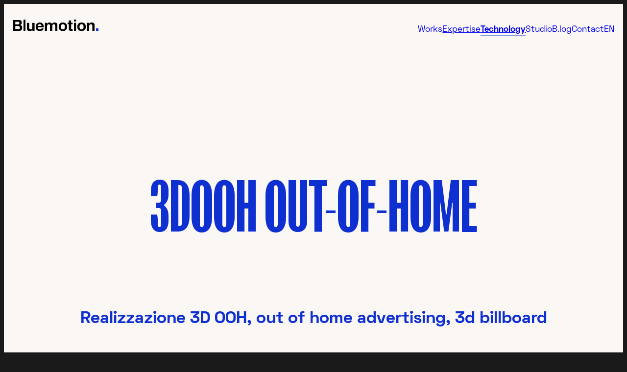

--- FILE ---
content_type: text/html;charset=utf-8
request_url: https://www.bluemotion3d.com/it/technology-3d/3dooh-out-of-home-3d-billboard
body_size: 49714
content:
<!DOCTYPE html><html  lang="it-IT" dir="ltr" data-capo=""><head><meta charset="utf-8">
<meta name="viewport" content="width=device-width, initial-scale=1">
<title>3D OOH e Billboard Advertising - Soluzioni 3D Out of Home</title>
<style>:where(:not(html,iframe,canvas,img,svg,video,audio):not(svg *,symbol *)){all:unset;display:revert}*,:after,:before{box-sizing:border-box}html{-moz-text-size-adjust:none;-webkit-text-size-adjust:none;text-size-adjust:none}a,button{cursor:revert}menu,ol,summary,ul{list-style:none}ol{counter-reset:revert}img{max-block-size:100%;max-inline-size:100%}table{border-collapse:collapse}input,textarea{-webkit-user-select:auto}textarea{white-space:revert}meter{-webkit-appearance:revert;-moz-appearance:revert;appearance:revert}:where(pre){all:revert;box-sizing:border-box}::-moz-placeholder{color:unset}::placeholder{color:unset}:where([hidden]){display:none}:where([contenteditable]:not([contenteditable=false])){-moz-user-modify:read-write;-webkit-user-modify:read-write;-webkit-line-break:after-white-space;overflow-wrap:break-word;-webkit-user-select:auto}:where([draggable=true]){-webkit-user-drag:element}:where(dialog:modal){all:revert;box-sizing:border-box}::-webkit-details-marker{display:none}</style>
<style>@font-face{font-display:swap;font-family:FK Screamer;font-style:normal;font-weight:500;src:url(/_nuxt/FKScreamer.DNdOrU0U.woff2) format("woff2")}@font-face{font-display:swap;font-family:Space Grotesk;font-style:normal;font-weight:300;src:url(/_nuxt/SpaceGrotesk-Light.5FcrSnrT.woff2) format("woff2")}@font-face{font-display:swap;font-family:Space Grotesk;font-style:normal;font-weight:400;src:url(/_nuxt/SpaceGrotesk-Regular.Doas1FmE.woff2) format("woff2")}@font-face{font-display:swap;font-family:Space Grotesk;font-style:normal;font-weight:500;src:url(/_nuxt/SpaceGrotesk-Medium.X7vofh4h.woff2) format("woff2")}@font-face{font-display:swap;font-family:Space Grotesk;font-style:normal;font-weight:600;src:url(/_nuxt/SpaceGrotesk-SemiBold.DAB3YUHd.woff2) format("woff2")}@font-face{font-display:swap;font-family:Space Grotesk;font-style:normal;font-weight:700;src:url(/_nuxt/SpaceGrotesk-Bold.qw4Y0jE4.woff2) format("woff2")}:root{font-size:100%}body{-webkit-font-smoothing:antialiased;-moz-osx-font-smoothing:grayscale;-webkit-text-size-adjust:100%;-moz-text-size-adjust:100%;text-size-adjust:100%;color:#0f30d0;font-family:Space Grotesk,sans-serif;font-size:1rem;font-weight:400;letter-spacing:0;line-height:1.2;text-wrap:pretty}b,strong{font-weight:500}em{font-style:italic}.is-text-uppercase{text-transform:uppercase}.is-text-center{text-align:center}.text-1,.text-l-1,.text-l-2,.text-s-1,.text-voice-1,.text-xl-1,.text-xl-2,.text-xs-1,.text-xxs-1{font-family:Space Grotesk,sans-serif;font-weight:300}.is-normal.text-1,.is-normal.text-l-1,.is-normal.text-l-2,.is-normal.text-s-1,.is-normal.text-voice-1,.is-normal.text-xl-1,.is-normal.text-xl-2,.is-normal.text-xs-1,.is-normal.text-xxs-1{font-weight:400}.is-x-bold.text-1,.is-x-bold.text-l-1,.is-x-bold.text-l-2,.is-x-bold.text-s-1,.is-x-bold.text-voice-1,.is-x-bold.text-xl-1,.is-x-bold.text-xl-2,.is-x-bold.text-xs-1,.is-x-bold.text-xxs-1{font-weight:700}.text-xxs-1{font-size:clamp(.75rem,.6964285714rem + .1785714286vw,.875rem)}.text-xs-1{font-size:clamp(.875rem,.8214285714rem + .1785714286vw,1rem)}.text-s-1{font-size:clamp(1rem,.9464285714rem + .1785714286vw,1.125rem)}.text-1{font-size:clamp(1.125rem,.9375rem + .625vw,1.5625rem)}.text-l-1{font-size:clamp(1.25rem,.9821428571rem + .8928571429vw,1.875rem)}.text-l-2{font-size:clamp(1.125rem,.8035714286rem + 1.0714285714vw,1.875rem)}.text-xl-1{font-size:clamp(1.5625rem,1.3214285714rem + .8035714286vw,2.125rem)}.text-xl-2{font-size:clamp(1.125rem,.9642857143rem + .5357142857vw,1.5rem)}.text-voice-1{font-size:clamp(1.5625rem,1.0267857143rem + 1.7857142857vw,2.8125rem)}.title-l-1,.title-l-2,.title-l-3,.title-l-4,.title-m-1,.title-xl-1{font-family:FK Screamer,sans-serif;font-weight:500;line-height:1;text-transform:uppercase}.title-m-1{font-size:55px}.title-l-1{font-size:clamp(3.125rem,1.25rem + 6.25vw,7.5rem)}.title-l-2{font-size:clamp(3.125rem,1.7857142857rem + 4.4642857143vw,6.25rem)}.title-l-3{font-size:clamp(3.125rem,2.3214285714rem + 2.6785714286vw,5rem)}.title-l-4{font-size:clamp(5.625rem,4.8214285714rem + 2.6785714286vw,7.5rem)}.title-xl-1{font-size:clamp(5.625rem,3.75rem + 6.25vw,10rem)}.title-2{font-size:clamp(1rem,.625rem + 1.25vw,1.875rem)}.title-2,.title-m-2{font-family:Space Grotesk,sans-serif;font-weight:400}.title-m-2{font-size:20px;text-transform:uppercase}a{transition:color .4s ease}a:focus-visible{box-shadow:0 0 4px rgba(0,0,0,.75)}.link-underline-1{display:inline-block;text-decoration:none}.link-underline-1:after{border-bottom:1px solid;border-color:inherit;bottom:0;content:"";left:0;position:absolute;transform:scaleX(1) translateY(1.5px);transform-origin:bottom left;transition:transform .6s ease;width:100%}@media (pointer:fine){.link-underline-1:hover:after{transform:scaleX(0) translateY(1.5px);transform-origin:bottom right}}.link-underline-1.active:after{transform:scaleX(0) translateY(1.5px);transform-origin:bottom right}.link-underline-reverse-1{display:inline-block;text-decoration:none}.link-underline-reverse-1:after{border-bottom:1px solid;border-color:inherit;bottom:0;content:"";left:0;position:absolute;transform:scaleX(0) translateY(1.5px);transform-origin:bottom left;transform-origin:bottom right;transition:transform .6s ease;width:100%}@media (pointer:fine){.link-underline-reverse-1:hover:after{transform:scaleX(1) translateY(1.5px);transform-origin:bottom left}}.link-underline-reverse-1.active:after{transform:scaleX(1) translateY(1.5px);transform-origin:bottom left}button{cursor:pointer;transition:color .4s ease}button:focus-visible{box-shadow:0 0 4px rgba(0,0,0,.75)}button:disabled{cursor:not-allowed}.button-round-1{align-items:center;background-color:#fbf7f5;border:1px solid #0f30d0;border-radius:32px;color:#0f30d0;display:inline-flex;gap:16px;justify-content:space-between;overflow:hidden;padding:8px 20px;transition:border-color .4s ease;z-index:1}.button-round-1 span{font-family:Space Grotesk,sans-serif;font-size:clamp(.875rem,.8214285714rem + .1785714286vw,1rem);font-weight:400;line-height:normal;margin-top:2px;text-transform:uppercase;transition:color .4s ease;z-index:1}.button-round-1:before{background-color:#0f30d0;border-radius:32px;content:"";display:block;height:100%;left:0;position:absolute;top:0;transform:translateX(-100%);transform-origin:center;transition:opacity .4s ease;transition:transform .4s ease;width:100%}@media (pointer:fine){.button-round-1:hover{border-color:#fbf7f5}.button-round-1:hover span{color:#fbf7f5}.button-round-1:hover:before{transform:translateX(0)}}.button-round-1.is-active,.button-round-1[data-active=true]{border-color:#0f30d0}.button-round-1.is-active span,.button-round-1[data-active=true] span{color:#fbf7f5}.button-round-1.is-active:before,.button-round-1[data-active=true]:before{opacity:1}.button-round-1.is-transparent{background-color:transparent;border-color:#fbf7f5;color:#fbf7f5;transition:border-color .4s ease}.button-round-1.is-transparent-blue{background-color:transparent;border-color:#0f30d0;color:#0f30d0;transition:border-color .4s ease}.button-round-1.is-transparent-negative{background-color:transparent;border-color:#fbf7f5;color:#fbf7f5;transition:border-color .4s ease}.button-round-1.is-transparent-negative:before{background-color:#fbf7f5}.button-round-1.is-big{border-radius:48px;padding:16px 32px}.button-round-1.is-big span{font-size:clamp(1.125rem,1.0178571429rem + .3571428571vw,1.375rem)}.button-round-1.is-medium{border-radius:32px;padding:12px 16px}.button-round-1.is-medium span{font-size:clamp(1.125rem,1.0178571429rem + .3571428571vw,1.375rem)}@media (pointer:fine){.button-round-1:hover.is-transparent{border-color:#0f30d0}.button-round-1:hover.is-transparent:before{height:100%;left:0;top:0;width:100%}.button-round-1:hover.is-transparent-negative{border-color:#fbf7f5;color:#0f30d0;transition:border-color .4s ease}.button-round-1:hover.is-transparent-negative:before{transform:translateX(0)}.button-round-1:hover.is-transparent-negative span{color:#0f30d0}}.button-circle-1{align-items:center;border:1px solid;border-radius:50%;color:#1a1a1a;display:flex;height:clamp(2.8125rem,2.0089285714rem + 2.6785714286vw,4.6875rem);justify-content:center;padding:5px;width:clamp(2.8125rem,2.0089285714rem + 2.6785714286vw,4.6875rem)}.button-circle-1.is-white{color:#fbf7f5}.button-circle-1.is-blue{color:#0f30d0}.button-circle-1.is-small{height:clamp(2.1875rem,1.7857142857rem + 1.3392857143vw,3.125rem);width:clamp(2.1875rem,1.7857142857rem + 1.3392857143vw,3.125rem)}.button-circle-1 img{transform:scale(.7)}@media (min-width:768px){.button-circle-1 img{transform:scale(1)}}.button-circle-1.is-diagonal{transform:rotate(-45deg);transition:transform .4s ease}@media (pointer:fine){.button-circle-1-trigger:hover .button-circle-1.is-diagonal,.button-circle-1:hover.is-diagonal{transform:rotate(0deg)}}input:focus-visible{box-shadow:0 0 4px rgba(0,0,0,.75)}input:disabled{box-shadow:0 0 4px rgba(0,0,0,.75)}select:focus-visible,textarea:focus-visible{box-shadow:0 0 4px rgba(0,0,0,.75)}select:disabled,textarea:disabled{cursor:not-allowed}::-moz-placeholder{color:#0f30d0}::placeholder{color:#0f30d0}</style>
<style>html{min-height:100vh;min-height:-webkit-fill-available;min-height:-moz-available;min-height:stretch}body{background-color:#1a1a1a;height:100%;height:-webkit-fill-available;height:-moz-available;height:stretch}body *{position:relative}.p-top-auto{padding-top:auto}.p-right-auto{padding-right:auto}.p-bottom-auto{padding-bottom:auto}.p-left-auto{padding-left:auto}.p-top-16px{padding-top:16px}.p-right-16px{padding-right:16px}.p-bottom-16px{padding-bottom:16px}.p-left-16px{padding-left:16px}.p-top-24px{padding-top:24px}.p-right-24px{padding-right:24px}.p-bottom-24px{padding-bottom:24px}.p-left-24px{padding-left:24px}.p-top-32px{padding-top:32px}.p-right-32px{padding-right:32px}.p-bottom-32px{padding-bottom:32px}.p-left-32px{padding-left:32px}.p-top-1{padding-top:clamp(2rem,1.7857142857rem + .7142857143vw,2.5rem)}.p-top-m-1{padding-top:clamp(3rem,2.1428571429rem + 2.8571428571vw,5rem)}.p-top-l-1{padding-top:clamp(4rem,2.5rem + 5vw,7.5rem)}.p-top-xl-1{padding-top:clamp(5rem,2.8571428571rem + 7.1428571429vw,10rem)}.p-top-xxl-1{padding-top:clamp(6rem,3.2142857143rem + 9.2857142857vw,12.5rem)}.p-top-xxxl-1{padding-top:clamp(7rem,3.5714285714rem + 11.4285714286vw,15rem)}.p-top-xxxxl-1{padding-top:clamp(9rem,4.2857142857rem + 15.7142857143vw,20rem)}.p-bottom-1{padding-bottom:clamp(2rem,1.7857142857rem + .7142857143vw,2.5rem)}.p-bottom-m-1{padding-bottom:clamp(3rem,2.1428571429rem + 2.8571428571vw,5rem)}.p-bottom-l-1{padding-bottom:clamp(4rem,2.5rem + 5vw,7.5rem)}.p-bottom-xl-1{padding-bottom:clamp(5rem,2.8571428571rem + 7.1428571429vw,10rem)}.p-bottom-xxl-1{padding-bottom:clamp(6rem,3.2142857143rem + 9.2857142857vw,12.5rem)}.p-bottom-xxxl-1{padding-bottom:clamp(7rem,3.5714285714rem + 11.4285714286vw,15rem)}.p-bottom-xxxxl-1{padding-bottom:clamp(9rem,4.2857142857rem + 15.7142857143vw,20rem)}.m-top-auto{margin-top:auto}.m-right-auto{margin-right:auto}.m-bottom-auto{margin-bottom:auto}.m-left-auto{margin-left:auto}.m-top-8px{margin-top:8px}.m-right-8px{margin-right:8px}.m-bottom-8px{margin-bottom:8px}.m-left-8px{margin-left:8px}.m-top-16px{margin-top:16px}.m-right-16px{margin-right:16px}.m-bottom-16px{margin-bottom:16px}.m-left-16px{margin-left:16px}.m-top-24px{margin-top:24px}.m-right-24px{margin-right:24px}.m-bottom-24px{margin-bottom:24px}.m-left-24px{margin-left:24px}.m-top-32px{margin-top:32px}.m-right-32px{margin-right:32px}.m-bottom-32px{margin-bottom:32px}.m-left-32px{margin-left:32px}.m-top-1{margin-top:clamp(2rem,1.7857142857rem + .7142857143vw,2.5rem)}.m-top-m-1{margin-top:clamp(3rem,2.1428571429rem + 2.8571428571vw,5rem)}.m-top-l-1{margin-top:clamp(4rem,2.5rem + 5vw,7.5rem)}.m-top-l-2{margin-top:clamp(2rem,-.3571428571rem + 7.8571428571vw,7.5rem)}.m-top-xl-1{margin-top:clamp(5rem,2.8571428571rem + 7.1428571429vw,10rem)}.m-top-xxl-1{margin-top:clamp(6rem,3.2142857143rem + 9.2857142857vw,12.5rem)}.m-top-xxxl-1{margin-top:clamp(7rem,3.5714285714rem + 11.4285714286vw,15rem)}.m-top-xxxxl-1{margin-top:clamp(9rem,4.2857142857rem + 15.7142857143vw,20rem)}.m-bottom-1{margin-bottom:clamp(2rem,1.7857142857rem + .7142857143vw,2.5rem)}.m-bottom-m-1{margin-bottom:clamp(3rem,2.1428571429rem + 2.8571428571vw,5rem)}.m-bottom-l-1{margin-bottom:clamp(4rem,2.5rem + 5vw,7.5rem)}.m-bottom-xl-1{margin-bottom:clamp(5rem,2.8571428571rem + 7.1428571429vw,10rem)}.m-bottom-xxl-1{margin-bottom:clamp(6rem,3.2142857143rem + 9.2857142857vw,12.5rem)}.m-bottom-xxxl-1{margin-bottom:clamp(7rem,3.5714285714rem + 11.4285714286vw,15rem)}.m-bottom-xxxxl-1{margin-bottom:clamp(9rem,4.2857142857rem + 15.7142857143vw,20rem)}img{height:auto}img,picture{display:block}.is-rounded-wrap,:has(>video),:not(body):has(>img){border-radius:clamp(1rem,.5714285714rem + 1.4285714286vw,2rem);overflow:hidden}.is-cover picture,picture.is-cover{height:100%;width:100%}.is-cover,.is-cover img,.is-cover video{display:block;height:100%;max-width:none;-o-object-fit:cover;object-fit:cover;overflow:hidden;width:100%}video{border-radius:clamp(1rem,.5714285714rem + 1.4285714286vw,2rem);overflow:hidden}.row-1,.row-2,.row-3{box-sizing:content-box;margin-left:auto;margin-right:auto}.row-1{padding-left:5vw;padding-right:5vw}.row-2{padding-left:2vw;padding-right:2vw}.row-3{padding-left:5vw;padding-right:5vw}@media (min-width:768px){.row-3{padding-left:25vw;padding-right:25vw}}.flex{align-items:flex-start;display:flex}.flex.is-column{flex-direction:column}.flex.is-align-center{align-items:center}.flex.is-align-right{align-items:flex-end}.flex.is-justify-space-between{justify-content:space-between}.flex.is-justify-center{justify-content:center}.flex.is-justify-end{justify-content:flex-end}.is-flex-1{flex:1}.page{background-color:#fbf7f5;z-index:1}.page.--dark-bg{background-color:#000;color:#fbf7f5!important}.page-body-corporate{margin:0 auto;max-width:920px}.CookieDeclaration a{display:inline-block;text-decoration:none}.CookieDeclaration a:after{border-bottom:1px solid;border-color:inherit;bottom:0;content:"";left:0;position:absolute;transform:scaleX(1) translateY(1.5px);transform-origin:bottom left;transition:transform .6s ease;width:100%}@media (pointer:fine){.CookieDeclaration a:hover:after{transform:scaleX(0) translateY(1.5px);transform-origin:bottom right}}.CookieDeclaration a.active:after{transform:scaleX(0) translateY(1.5px);transform-origin:bottom right}@media (pointer:coarse) and (hover:none){.hide-for-touch{display:none!important}}@media (pointer:fine){.hide-for-pointer{display:none!important}}@media (max-width:749px){.hide-for-small{display:none!important}}@media (min-width:768px){.show-for-small{display:none!important}}@media (max-width:1023px){.show-for-large{display:none!important}}@media (min-width:1024px){.hide-for-large{display:none!important}}</style>
<style>html.lenis{height:auto}.lenis.lenis-smooth{scroll-behavior:auto}.lenis.lenis-smooth [data-lenis-prevent]{overscroll-behavior:contain}.lenis.lenis-stopped{overflow:hidden}.lenis.lenis-scrolling iframe{pointer-events:none}:root{--formkit-theme:genesis;--fk-font-family:-apple-system,BlinkMacSystemFont,"Segoe UI",Roboto,Helvetica,Arial,sans-serif,"Apple Color Emoji","Segoe UI Emoji","Segoe UI Symbol";--fk-font-family-input:var(--fk-font-family);--fk-font-family-label:var(--fk-font-family);--fk-font-family-legend:var(--fk-font-family-label);--fk-font-family-option:var(--fk-font-family-input);--fk-font-family-help:var(--fk-font-family);--fk-font-family-message:var(--fk-font-family);--fk-font-weight:400;--fk-font-weight-input:var(--fk-font-weight);--fk-font-weight-label:700;--fk-font-weight-legend:var(--fk-font-weight-label,bold);--fk-font-weight-help:var(--fk-font-weight);--fk-font-weight-option:var(--fk-font-weight);--fk-font-weight-message:var(--fk-font-weight);--fk-font-size:1em;--fk-font-size-input:var(--fk-font-size);--fk-font-size-label:0.875em;--fk-font-size-legend:0.875em;--fk-font-size-help:0.8125em;--fk-font-size-remove:0.8125em;--fk-font-size-option:0.9em;--fk-font-size-message:0.8125em;--fk-font-size-button:0.875em;--fk-font-size-summary:1.25em;--fk-line-height:1.1;--fk-line-height-label:var(--fk-line-height);--fk-line-height-help:var(--fk-line-height);--fk-line-height-option:var(--fk-line-height);--fk-line-height-message:var(--fk-line-height);--fk-line-height-textarea:var(--fk-line-height);--fk-line-height-input:1.125em;--fk-line-height-button:1.3;--fk-max-width-input:25em;--fk-box-size:1.25em;--fk-color-primary:#006ff9;--fk-color-checked:var(--fk-color-primary);--fk-color-input:#000;--fk-color-input-selection:rgba(0,122,255,.25);--fk-color-border:#94929c;--fk-color-border-focus:var(--fk-color-primary);--fk-color-danger:#ea0000;--fk-color-error:var(--fk-color-danger);--fk-color-placeholder:#767676;--fk-color-disabled:rgba(0,0,0,.1);--fk-color-help:rgba(0,0,0,.6);--fk-color-icon:rgba(0,0,0,.8);--fk-color-icon-minor:rgba(0,0,0,.55);--fk-color-button:#fff;--fk-color-button-hover:#fff;--fk-color-submit:var(--fk-color-button);--fk-color-submit-hover:var(--fk-color-button-hover);--fk-color-range-track:var(--fk-color-border);--fk-color-range-thumb:var(--fk-color-primary);--fk-focus-ring-color:rgba(50,100,203,.31);--fk-error-ring-color:rgba(235,0,0,.6);--fk-error-ring-focus-color:rgba(235,0,0,.3);--fk-bg-input:transparent;--fk-bg-disabled:rgba(0,0,0,.05);--fk-bg-decorator:linear-gradient(0deg,rgba(0,0,0,.07),transparent);--fk-bg-button:var(--fk-color-primary);--fk-bg-button-hover:var(--fk-bg-button);--fk-bg-submit:var(--fk-bg-button);--fk-bg-submit-hover:var(--fk-bg-submit);--fk-border-width:1px;--fk-border-width-decorator:var(--fk-border-width);--fk-border-width-focus:2px;--fk-border-width-checked:1px;--fk-border-width-decorator-checked:2px;--fk-border-width-decorator-focus:var(--fk-border-width-decorator-checked);--fk-border-width-decorator-focus-visible:var(--fk-border-width-focus);--fk-border-style:solid;--fk-border:var(--fk-border-width) var(--fk-border-style) var(--fk-color-border);--fk-border-focus:var(--fk-border-width-focus) var(--fk-border-style) var(--fk-color-border-focus);--fk-border-decorator:var(--fk-border-width-decorator) var(--fk-border-style) var(--fk-color-border);--fk-border-decorator-focus:var(--fk-border-width-focus) var(--fk-border-style) var(--fk-color-border-focus);--fk-border-decorator-focus-visible:var(--fk-border-width-decorator-focus-visible) var(--fk-border-style) var(--fk-color-border-focus);--fk-border-decorator-checked:var(--fk-border-width-checked) var(--fk-border-style) var(--fk-color-border-focus);--fk-border-box-shadow:0 0 0 var(--fk-border-width) var(--fk-color-border);--fk-border-box-shadow-focus:0 0 0 var(--fk-border-width-focus) var(--fk-color-border-focus);--fk-border-box-shadow-decorator:0 0 0 var(--fk-border-width-decorator);--fk-border-box-shadow-decorator-focus:0 0 0 var(--fk-border-width-decorator-focus) var(--fk-color-border-focus);--fk-border-box-shadow-decorator-focus-visible:0 0 0 var(--fk-border-width-decorator-focus-visible) var(--fk-color-border-focus);--fk-border-box-shadow-decorator-checked:0 0 0 var(--fk-border-width-decorator-checked) var(--fk-color-border-focus);--fk-border-box-shadow-invalid:0 0 0 var(--fk-border-width-decorator-focus-visible) var(--fk-error-ring-color);--fk-border-radius-tl:0.25em;--fk-border-radius-tr:0.25em;--fk-border-radius-bl:0.25em;--fk-border-radius-br:0.25em;--fk-border-radius:var(--fk-border-radius-tl,0.25em) var(--fk-border-radius-tr,0.25em) var(--fk-border-radius-br,0.25em) var(--fk-border-radius-bl,0.25em);--fk-border-radius-full:999em;--fk-focus-ring:0.25em;--fk-error-ring:3px;--fk-error-ring-offset:2px;--fk-padding-base:0.25em;--fk-padding-input-x:calc(var(--fk-padding-base)*3);--fk-padding-input-y:calc(var(--fk-padding-base)*3);--fk-padding-input-t:var(--fk-padding-input-y,0);--fk-padding-input-r:var(--fk-padding-input-x,0);--fk-padding-input-b:var(--fk-padding-input-y,0);--fk-padding-input-l:var(--fk-padding-input-x,0);--fk-padding-input:var(--fk-padding-input-t) var(--fk-padding-input-r) var(--fk-padding-input-b) var(--fk-padding-input-l);--fk-padding-label-x:inherit;--fk-padding-label-y:inherit;--fk-padding-label-t:var(--fk-padding-label-y,0);--fk-padding-label-r:var(--fk-padding-label-x,0);--fk-padding-label-b:var(--fk-padding-label-y,0.5em);--fk-padding-label-l:var(--fk-padding-label-x,0);--fk-padding-label:var(--fk-padding-label-t) var(--fk-padding-label-r) var(--fk-padding-label-b) var(--fk-padding-label-l);--fk-padding-help-x:inherit;--fk-padding-help-y:var(--fk-padding-base);--fk-padding-help-t:var(--fk-padding-help-y,0);--fk-padding-help-r:var(--fk-padding-help-x,0);--fk-padding-help-b:var(--fk-padding-help-y,0);--fk-padding-help-l:var(--fk-padding-help-x,0);--fk-padding-help:var(--fk-padding-help-t) var(--fk-padding-help-r) var(--fk-padding-help-b) var(--fk-padding-help-l);--fk-padding-option-x:inherit;--fk-padding-option-y:inherit;--fk-padding-option-t:var(--fk-padding-option-y,0);--fk-padding-option-r:var(--fk-padding-option-x,0);--fk-padding-option-b:var(--fk-padding-option-y,0);--fk-padding-option-l:var(--fk-padding-option-x,0);--fk-padding-option:var(--fk-padding-option-t) var(--fk-padding-option-r) var(--fk-padding-option-b) var(--fk-padding-option-l);--fk-padding-messages-x:inherit;--fk-padding-messages-y:inherit;--fk-padding-messages-t:var(--fk-padding-messages-y,var(--fk-padding-base));--fk-padding-messages-r:var(--fk-padding-messages-x,0);--fk-padding-messages-b:var(--fk-padding-messages-y,0);--fk-padding-messages-l:var(--fk-padding-messages-x,0);--fk-padding-messages:var(--fk-padding-messages-t) var(--fk-padding-messages-r) var(--fk-padding-messages-b) var(--fk-padding-messages-l);--fk-padding-message-x:inherit;--fk-padding-message-y:var(--fk-padding-base);--fk-padding-message-t:var(--fk-padding-message-y,0);--fk-padding-message-r:var(--fk-padding-message-x,0);--fk-padding-message-b:var(--fk-padding-message-y,0);--fk-padding-message-l:var(--fk-padding-message-x,0);--fk-padding-message:var(--fk-padding-message-t) var(--fk-padding-message-r) var(--fk-padding-message-b) var(--fk-padding-message-l);--fk-padding-legend-x:0.25em;--fk-padding-legend-y:0.25em;--fk-padding-legend-t:var(--fk-padding-legend-y);--fk-padding-legend-r:var(--fk-padding-legend-x);--fk-padding-legend-b:var(--fk-padding-legend-y);--fk-padding-legend-l:var(--fk-padding-legend-x);--fk-padding-legend:var(--fk-padding-legend-t) var(--fk-padding-legend-r) var(--fk-padding-legend-b) var(--fk-padding-legend-l);--fk-padding-fieldset-x:var(--fk-padding-input-x);--fk-padding-fieldset-y:var(--fk-padding-input-y);--fk-padding-fieldset-t:var(--fk-padding-fieldset-y);--fk-padding-fieldset-r:var(--fk-padding-fieldset-x);--fk-padding-fieldset-b:var(--fk-padding-fieldset-y);--fk-padding-fieldset-l:var(--fk-padding-fieldset-x);--fk-padding-fieldset:var(--fk-padding-fieldset-t) var(--fk-padding-fieldset-r) var(--fk-padding-fieldset-b) var(--fk-padding-fieldset-l);--fk-padding-decorator-x:inherit;--fk-padding-decorator-y:var(--fk-padding-base);--fk-padding-decorator-t:var(--fk-padding-decorator-y,1.25em);--fk-padding-decorator-r:var(--fk-padding-decorator-x,1.25em);--fk-padding-decorator-b:var(--fk-padding-decorator-y,1.25em);--fk-padding-decorator-l:var(--fk-padding-decorator-x,1.25em);--fk-padding-decorator:var(--fk-padding-decorator-t) var(--fk-padding-decorator-r) var(--fk-padding-decorator-b) var(--fk-padding-decorator-l);--fk-padding-button-x:calc(var(--fk-padding-base)*8);--fk-padding-button-y:calc(var(--fk-padding-base)*3);--fk-padding-button-t:var(--fk-padding-button-y);--fk-padding-button-r:var(--fk-padding-button-x);--fk-padding-button-b:var(--fk-padding-button-y);--fk-padding-button-l:var(--fk-padding-button-x);--fk-padding-button:var(--fk-padding-button-t) var(--fk-padding-button-r) var(--fk-padding-button-b) var(--fk-padding-button-l);--fk-margin-base:0.5em;--fk-margin-outer-x:inherit;--fk-margin-outer-y:inherit;--fk-margin-outer-t:var(--fk-margin-outer-y,0);--fk-margin-outer-r:var(--fk-margin-outer-x,0);--fk-margin-outer-b:var(--fk-margin-outer-y,calc(var(--fk-margin-base)*2));--fk-margin-outer-l:var(--fk-margin-outer-x,0);--fk-margin-outer:var(--fk-margin-outer-t) var(--fk-margin-outer-r) var(--fk-margin-outer-b) var(--fk-margin-outer-l);--fk-margin-wrapper-x:inherit;--fk-margin-wrapper-y:inherit;--fk-margin-wrapper-t:var(--fk-margin-wrapper-y,0);--fk-margin-wrapper-r:var(--fk-margin-wrapper-x,0);--fk-margin-wrapper-b:var(--fk-margin-wrapper-y,0);--fk-margin-wrapper-l:var(--fk-margin-wrapper-x,0);--fk-margin-wrapper:var(--fk-margin-wrapper-t) var(--fk-margin-wrapper-r) var(--fk-margin-wrapper-b) var(--fk-margin-wrapper-l);--fk-margin-input-x:inherit;--fk-margin-input-y:inherit;--fk-margin-input-t:var(--fk-margin-input-y,0);--fk-margin-input-r:var(--fk-margin-input-x,0);--fk-margin-input-b:var(--fk-margin-input-y,0);--fk-margin-input-l:var(--fk-margin-input-x,0);--fk-margin-input:var(--fk-margin-input-t) var(--fk-margin-input-r) var(--fk-margin-input-b) var(--fk-margin-input-l);--fk-margin-label-x:inherit;--fk-margin-label-y:0;--fk-margin-label-t:var(--fk-margin-label-y,0);--fk-margin-label-r:var(--fk-margin-label-x,0);--fk-margin-label-b:var(--fk-margin-label-y,var(--fk-margin-base));--fk-margin-label-l:var(--fk-margin-label-x,0);--fk-margin-label:var(--fk-margin-label-t) var(--fk-margin-label-r) var(--fk-margin-label-b) var(--fk-margin-label-l);--fk-margin-help-x:inherit;--fk-margin-help-y:0.3em;--fk-margin-help-t:var(--fk-margin-help-y,0);--fk-margin-help-r:var(--fk-margin-help-x,0);--fk-margin-help-b:0;--fk-margin-help-l:var(--fk-margin-help-x,0);--fk-margin-help:var(--fk-margin-help-t) var(--fk-margin-help-r) var(--fk-margin-help-b) var(--fk-margin-help-l);--fk-margin-option-x:inherit;--fk-margin-option-y:inherit;--fk-margin-option-t:var(--fk-margin-option-y,0);--fk-margin-option-r:var(--fk-margin-option-x,0);--fk-margin-option-b:var(--fk-margin-option-y,0.625em);--fk-margin-option-l:var(--fk-margin-option-x,0);--fk-margin-option:var(--fk-margin-option-t) var(--fk-margin-option-r) var(--fk-margin-option-b) var(--fk-margin-option-l);--fk-margin-message-x:inherit;--fk-margin-message-y:inherit;--fk-margin-message-t:var(--fk-margin-message-y,0);--fk-margin-message-r:var(--fk-margin-message-x,0);--fk-margin-message-b:var(--fk-margin-message-y,0);--fk-margin-message-l:var(--fk-margin-message-x,0);--fk-margin-message:var(--fk-margin-message-t) var(--fk-margin-message-r) var(--fk-margin-message-b) var(--fk-margin-message-l);--fk-margin-legend-x:0em;--fk-margin-legend-y:inherit;--fk-margin-legend-t:var(--fk-margin-legend-y,0);--fk-margin-legend-r:var(--fk-margin-legend-x,0);--fk-margin-legend-b:var(--fk-margin-legend-y,0);--fk-margin-legend-l:var(--fk-margin-legend-x,0);--fk-margin-legend:var(--fk-margin-legend-t) var(--fk-margin-legend-r) var(--fk-margin-legend-b) var(--fk-margin-legend-l);--fk-margin-fieldset-x:inherit;--fk-margin-fieldset-y:inherit;--fk-margin-fieldset-t:var(--fk-margin-fieldset-y,0);--fk-margin-fieldset-r:var(--fk-margin-fieldset-x,0);--fk-margin-fieldset-b:var(--fk-margin-fieldset-y,0);--fk-margin-fieldset-l:var(--fk-margin-fieldset-x,0);--fk-margin-fieldset:var(--fk-margin-fieldset-t) var(--fk-margin-fieldset-r) var(--fk-margin-fieldset-b) var(--fk-margin-fieldset-l);--fk-margin-decorator-x:inherit;--fk-margin-decorator-y:inherit;--fk-margin-decorator-t:var(--fk-margin-decorator-y,0);--fk-margin-decorator-r:var(--fk-margin-decorator-x,0.5em);--fk-margin-decorator-b:var(--fk-margin-decorator-y,0);--fk-margin-decorator-l:var(--fk-margin-decorator-x,0);--fk-margin-decorator:var(--fk-margin-decorator-t) var(--fk-margin-decorator-r) var(--fk-margin-decorator-b) var(--fk-margin-decorator-l);--fk-margin-button-x:inherit;--fk-margin-button-y:inherit;--fk-margin-button-t:var(--fk-margin-button-y,0);--fk-margin-button-r:var(--fk-margin-button-x,0.5em);--fk-margin-button-b:var(--fk-margin-button-y,0);--fk-margin-button-l:var(--fk-margin-button-x,0);--fk-margin-button:var(--fk-margin-button-t) var(--fk-margin-button-r) var(--fk-margin-button-b) var(--fk-margin-button-l);--fk-icon-close:[base64];--fk-icon-down:[base64];--fk-icon-fileDoc:[base64];--fk-icon-check:[base64];--fk-icon-circle:PHN2ZyB4bWxucz0iaHR0cDovL3d3dy53My5vcmcvMjAwMC9zdmciIHZpZXdCb3g9IjAgMCAzMiAzMiI+PGNpcmNsZSBmaWxsPSJjdXJyZW50Q29sb3IiIGN4PSIxNiIgY3k9IjE2IiByPSIxNiIvPjwvc3ZnPg==;--fk-icon-fileItem:var(--fk-icon-fileDoc);--fk-icon-fileRemove:var(--fk-icon-close);--fk-icon-noFiles:var(--fk-icon-fileDoc);--fk-icon-select:var(--fk-icon-down);--fk-icon-checkboxDecorator:var(--fk-icon-check);--fk-icon-radioDecorator:var(--fk-icon-circle)}.formkit-outer,.formkit-outer *{box-sizing:border-box}.formkit-outer :after,.formkit-outer :before{box-sizing:inherit}.formkit-input{-webkit-appearance:none;-moz-appearance:none;appearance:none;border:none}.formkit-input:focus{outline:none}@media (forced-colors:active){.formkit-decorator,.formkit-input{border:1px solid!important}}.formkit-message{list-style-type:none}.formkit-inner:focus-within{border-color:var(--fk-color-border-focus)}[data-type=select]:not([data-multiple]) .formkit-inner:after{background-color:var(--fk-color-icon)}.formkit-input{background-color:var(--fk-bg-input);color:var(--fk-color-input)}input.formkit-input[type=radio]:checked~.formkit-decorator:before{background:var(--fk-color-checked)}input.formkit-input[type=checkbox]:checked~.formkit-decorator:before{border-color:var(--fk-color-checked)}[data-family=text] .formkit-input::-moz-selection{background-color:var(--fk-color-input-selection)}[data-family=text] .formkit-input::selection{background-color:var(--fk-color-input-selection)}.formkit-help,.formkit-option-help{color:var(--fk-color-help)}.formkit-message{color:var(--fk-color-error)}.formkit-outer{font-family:var(--fk-font-family);font-size:var(--fk-font-size);font-weight:var(--fk-font-weight);line-height:var(--fk-line-height)}.formkit-outer[data-type=textarea] textarea{line-height:var(--fk-line-height-textarea)}.formkit-label{font-family:var(--fk-font-family-label);font-size:var(--fk-font-size-label);font-weight:var(--fk-font-weight-label);line-height:var(--fk-line-height-label)}.formkit-option .formkit-label,[data-type=checkbox] .formkit-label,[data-type=radio] .formkit-label{font-size:var(--fk-font-size-option);font-weight:var(--fk-font-weight-option);margin-bottom:.1em}.formkit-legend{font-family:var(--fk-font-family-legend);font-size:var(--fk-font-size-legend);font-weight:var(--fk-font-weight-legend)}.formkit-input{font-family:var(--fk-font-family-input);font-size:var(--fk-font-size-input);font-weight:var(--fk-font-weight-input);line-height:var(--fk-line-height-input)}.formkit-help,.formkit-option-help{font-family:var(--fk-font-family-help);font-size:var(--fk-font-size-help);font-weight:var(--fk-font-weight-help);line-height:var(--fk-line-height-help)}.formkit-messages{font-family:var(--fk-font-family-message);font-family:var(--fk-font-family);line-height:var(--fk-line-height-message)}.formkit-message{font-size:var(--fk-font-size-message);font-weight:var(--fk-font-weight-message)}.formkit-outer{margin:var(--fk-margin-outer)}.formkit-outer[data-disabled]{opacity:.5}.formkit-outer[data-disabled] [data-disabled]{opacity:1}.formkit-fieldset,.formkit-wrapper{max-width:var(--fk-max-width-input)}.formkit-label{display:block;margin:var(--fk-margin-label);padding:var(--fk-padding-label)}.formkit-fieldset{border:var(--fk-border);border-radius:var(--fk-border-radius);margin:var(--fk-margin-fieldset);padding:var(--fk-padding-fieldset)}.formkit-fieldset:focus-within{border:var(--fk-border-focus)}.formkit-fieldset>.formkit-help{margin-bottom:calc(var(--fk-padding-fieldset-t)*1.5);margin-top:calc(var(--fk-padding-fieldset-t)*-.5)}.formkit-legend{display:block;margin:var(--fk-margin-legend);padding:var(--fk-padding-legend)}.formkit-inner{align-items:center;border-radius:var(--fk-border-radius);box-shadow:var(--fk-border-box-shadow);display:flex;position:relative}.formkit-inner:focus-within{box-shadow:var(--fk-border-box-shadow-focus)}[data-type=checkbox] .formkit-inner,[data-type=radio] .formkit-inner{border:none;box-shadow:none;display:inline-block}[data-errors] :is([data-type=checkbox] .formkit-inner):focus-within,[data-errors] :is([data-type=radio] .formkit-inner):focus-within,[data-invalid] :is([data-type=checkbox] .formkit-inner):focus-within,[data-invalid] :is([data-type=radio] .formkit-inner):focus-within{outline:none}.formkit-input{border-radius:var(--fk-border-radius);display:block;padding:var(--fk-padding-input);width:100%}.formkit-input[disabled]{background-color:var(--fk-bg-disabled)}.formkit-input[multiple]{padding:0}.formkit-input[multiple] option{padding:var(--fk-padding-input)}input.formkit-input[type=date]::-webkit-calendar-picker-indicator{font-size:.875em;padding-bottom:0;padding-top:0}input.formkit-input[type=date]::-webkit-datetime-edit{line-height:1;overflow:visible}select.formkit-input{padding-right:calc(var(--fk-padding-base)*7)}select.formkit-input[data-placeholder]:not([multiple]){color:var(--fk-color-placeholder)}select.formkit-input[data-placeholder]:not([multiple]) option{color:var(--fk-color-input)}select.formkit-input[data-placeholder]:not([multiple]) option[disabled]{color:var(--fk-color-disabled)}select.formkit-input[data-placeholder]:not([multiple]) option[data-is-placeholder]{color:var(--fk-color-placeholder)}select.formkit-input option{font-size:var(--fk-font-size-option)}input.formkit-input[type=radio]~.formkit-decorator{border-radius:var(--fk-border-radius-full)}input.formkit-input[type=radio]~.formkit-decorator:before{border:0;border-radius:2em;height:50%;left:50%;top:50%;transform:translate(-50%,-50%);width:50%}.formkit-help,.formkit-option-help{margin:var(--fk-margin-help)}.formkit-messages{margin:var(--fk-margin-messages);padding:var(--fk-padding-messages)}.formkit-help+.formkit-messages{padding-top:0}.formkit-message{margin:var(--fk-margin-message);padding:var(--fk-padding-message)}.formkit-messages+.formkit-actions{margin-top:var(--fk-margin-outer-b)}@keyframes fk-rotate{to{transform:rotate(1turn)}}@keyframes fk-glow{0%{box-shadow:0 0 0 .1em var(--fk-color-primary)}to{box-shadow:0 0 0 .4em var(--fk-color-primary)}}[data-type=button] .formkit-input,[data-type=submit] .formkit-input{border:1px solid transparent;border-radius:var(--fk-border-radius);cursor:pointer;display:inline-flex;font-size:var(--fk-font-size-button);justify-content:center;line-height:var(--fk-line-height-button);margin:var(--fk-margin-button);padding:var(--fk-padding-button);position:relative;transition:filter .25s;width:auto}[data-type=button] .formkit-input:focus-visible,[data-type=submit] .formkit-input:focus-visible{outline:var(--fk-color-border-focus) solid 2px;outline-offset:2px}[data-type=button] .formkit-input[disabled],[data-type=button][data-disabled] .formkit-input,[data-type=submit] .formkit-input[disabled],[data-type=submit][data-disabled] .formkit-input{background:var(--fk-color-border)!important;color:var(--fk-color-button)!important;cursor:not-allowed}[data-type=submit] .formkit-input{background:var(--fk-bg-submit);color:var(--fk-color-submit)}[data-type=submit] .formkit-input:before{border:0 solid transparent;border-radius:1.28571428em;box-sizing:border-box;content:"";height:1.28571428em;margin-right:0;transition:width .25s,border .25s,margin-right .25s;width:0}[data-type=submit] .formkit-input:hover{background:var(--fk-bg-submit-hover)}[data-loading] [data-type=submit] .formkit-input:before{animation:fk-rotate .5s linear infinite;border:.1428571429em solid #fff;border-right-color:transparent;margin-right:.75em;width:1.28571428em}[data-loading] .formkit-actions [data-type=submit] .formkit-input{filter:brightness(1.1);pointer-events:none}[data-type=button] .formkit-input{background:var(--fk-bg-button);color:var(--fk-color-button)}[data-type=button] .formkit-input:hover{background:var(--fk-bg-button-hover)}[data-type=checkbox] [data-disabled],[data-type=radio] [data-disabled]{opacity:30%}[data-type=checkbox] .formkit-label,[data-type=radio] .formkit-label{margin:0;padding:0;-webkit-user-select:none;-moz-user-select:none;user-select:none}[data-type=checkbox] .formkit-wrapper,[data-type=radio] .formkit-wrapper{align-items:center;display:flex}[data-type=checkbox] .formkit-input,[data-type=radio] .formkit-input{-webkit-appearance:none;-moz-appearance:none;appearance:none;height:0;left:-999em;opacity:0;overflow:hidden;position:absolute;width:0}[data-type=checkbox] .formkit-input~.formkit-decorator,[data-type=radio] .formkit-input~.formkit-decorator{background:var(--fk-bg-decorator);border:none;border-radius:var(--fk-border-radius);box-shadow:var(--fk-border-box-shadow);box-sizing:content-box;display:block;flex:0 0 var(--fk-box-size);height:var(--fk-box-size);margin:var(--fk-margin-decorator);position:relative;width:var(--fk-box-size)}[data-type=checkbox] .formkit-input~.formkit-decorator .formkit-icon,[data-type=radio] .formkit-input~.formkit-decorator .formkit-icon{height:0;left:50%;overflow:hidden;padding:3px;pointer-events:none;position:absolute;top:50%;transform:translate(-50%,-50%);width:0}[data-type=checkbox] .formkit-input~.formkit-decorator .formkit-icon svg,[data-type=radio] .formkit-input~.formkit-decorator .formkit-icon svg{height:100%}[data-type=checkbox] .formkit-input:checked~.formkit-decorator,[data-type=radio] .formkit-input:checked~.formkit-decorator{box-shadow:var(--fk-border-box-shadow-decorator-checked)}[data-type=checkbox] .formkit-input:checked~.formkit-decorator .formkit-icon,[data-type=radio] .formkit-input:checked~.formkit-decorator .formkit-icon{color:var(--fk-color-border-focus);height:100%;width:100%}[data-type=checkbox] .formkit-input:focus~.formkit-decorator,[data-type=radio] .formkit-input:focus~.formkit-decorator{box-shadow:var(--fk-border-box-shadow-decorator-focus);outline:var(--fk-focus-ring) solid var(--fk-focus-ring-color)}[data-type=checkbox] .formkit-input:focus-visible~.formkit-decorator,[data-type=radio] .formkit-input:focus-visible~.formkit-decorator{box-shadow:var(--fk-border-box-shadow-decorator-focus-visible)}[data-type=checkbox] .formkit-options,[data-type=radio] .formkit-options{margin:var(--fk-checkbox-options-margin);padding:0}[data-type=checkbox] .formkit-option,[data-type=radio] .formkit-option{list-style-type:none;margin:var(--fk-margin-option)}[data-type=checkbox] .formkit-option:last-child,[data-type=radio] .formkit-option:last-child{margin-bottom:0}[data-type=checkbox] fieldset.formkit-fieldset,[data-type=radio] fieldset.formkit-fieldset{border:var(--fk-border);border-radius:var(--fk-border-radius)}[data-type=radio] .formkit-input~.formkit-decorator .formkit-icon{padding:5px}[data-type=color] .formkit-inner{max-width:5em}[data-type=color] input[type=color]{border:none;padding:0}[data-type=color] input[type=color]::-webkit-color-swatch-wrapper{border:none;padding:0}[data-type=color] input[type=color]::-moz-color-swatch-wrapper{border:none;padding:0}[data-type=color] input[type=color]::-webkit-color-swatch{border:none;border-radius:var(--fk-border-radius)}[data-type=color] input[type=color]::-moz-color-swatch{border:none;border-radius:var(--fk-border-radius)}[data-type=range] .formkit-inner{border:0;box-shadow:none}[data-type=range] .formkit-inner:focus-within{border:0;box-shadow:none}[data-type=range] input{padding-left:0;padding-right:0}[data-type=range] input[disabled]{background:transparent}[data-type=range] input::-webkit-slider-runnable-track{background-color:var(--fk-color-border);border-radius:4px;height:4px}[data-type=range] input::-webkit-slider-thumb{-webkit-appearance:none;appearance:none;background-color:var(--fk-color-range-thumb);border:0;border-radius:1em;height:1em;position:relative;transform:translateY(calc(-50% + 2px));width:1em}[data-type=range] input::-moz-range-track{background-color:var(--fk-color-border);border:1px solid transparent;border-radius:4px;height:4px}[data-type=range] input::-moz-range-thumb{-moz-appearance:none;appearance:none;background-color:var(--fk-color-range-thumb);border:1px solid var(--fk-color-range-thumb);border-radius:1em;height:1em;position:relative;width:1em}[data-type=range] input:focus::-webkit-slider-thumb{outline:var(--fk-focus-ring) solid var(--fk-focus-ring-color)}[data-type=range] input:focus::-moz-range-thumb{outline:var(--fk-focus-ring) solid var(--fk-focus-ring-color)}[data-type=range] input[disabled]::-webkit-slider-thumb{background-color:var(--fk-color-border)}[data-type=range] input[disabled]::-moz-slider-thumb{background-color:var(--fk-color-border)}[data-type=select]:not([data-multiple]) .formkit-inner .formkit-select-icon{margin-left:-2.5em;pointer-events:none}[data-type=select][data-multiple] .formkit-select-icon{display:none}[data-type=file] .formkit-file-list,[data-type=file] .formkit-no-files{margin:0;padding:var(--fk-padding-input)}[data-type=file] .formkit-file-item,[data-type=file] .formkit-no-files{align-items:center;display:flex;flex-grow:1;font-size:var(--fk-font-size-input);position:relative}[data-type=file] .formkit-file-item+.formkit-file-item,[data-type=file] .formkit-no-files+.formkit-no-files{margin-top:var(--fk-padding-input-t)}[data-type=file] .formkit-inner .formkit-file-item-icon,[data-type=file] .formkit-inner .formkit-no-files-icon{margin-right:.5em;width:1em}[data-type=file] .formkit-file-item .formkit-file-remove{-webkit-appearance:none;-moz-appearance:none;appearance:none;background:transparent;border:none;cursor:pointer;font-size:0;margin-left:auto;padding:0;position:relative;z-index:3}[data-type=file] .formkit-file-item .formkit-file-remove:hover{color:var(--fk-color-danger)}[data-type=file] .formkit-file-item .formkit-file-remove .formkit-file-remove-icon{font-size:1rem;width:1em}[data-type=file] .formkit-no-files{color:var(--fk-color-placeholder)}[data-type=file] .formkit-no-files:before{background-color:var(--fk-color-placeholder)}[data-type=file] .formkit-file-list{width:100%}[data-type=file] .formkit-file-list[data-has-multiple]{margin-bottom:calc(var(--fk-padding-input-b) + var(--fk-font-size-remove)*1.1)}[data-type=file] .formkit-file-list[data-has-multiple] .formkit-file-item{line-height:var(--fk-line-height-input)}[data-type=file] .formkit-input{-webkit-appearance:none;-moz-appearance:none;appearance:none;bottom:0;color:transparent;cursor:pointer;left:0;position:absolute;right:0;top:0;z-index:2}[data-type=file] .formkit-input::file-selector-button{-webkit-appearance:none;-moz-appearance:none;appearance:none;border:0;font-size:0;padding:0}[data-type=file] .formkit-input[data-file-hover]{animation:fk-glow .75s infinite alternate}[data-type=file] [data-has-multiple=true]~.formkit-file-remove{-webkit-appearance:none;-moz-appearance:none;appearance:none;background-color:transparent;border:0;bottom:calc(var(--fk-padding-input-b) + 1em - var(--fk-font-size-remove));color:var(--fk-color-primary);cursor:pointer;display:block;font-size:var(--fk-font-size-remove);left:calc(var(--fk-padding-input-l) + 1em - var(--fk-font-size-remove));margin:0;padding:0;position:absolute;z-index:5}[data-type=file] [data-has-multiple=true]~.formkit-file-remove:hover{color:var(--fk-color-danger)}[data-type=textarea] textarea{flex-grow:1;min-height:6em;width:100%}.formkit-summary{margin:0;padding:0;width:100%}.formkit-summary-inner{border:var(--fk-error-ring) solid var(--fk-error-ring-color);border-radius:.5em;padding:var(--fk-margin-outer-b)}.formkit-summary-header{font-size:var(--fk-font-size-summary);margin:0 0 var(--fk-margin-outer-b) 0}.formkit-message-link{color:var(--fk-color-danger);text-decoration:none}.formkit-message-link:focus{outline:var(--fk-error-ring) solid var(--fk-error-ring-color)}.formkit-inner:focus-within .formkit-icon.formkit-prefix-icon{color:var(--fk-color-primary)}.formkit-outer .formkit-icon{align-self:stretch;display:flex;flex-grow:0;flex-shrink:0;-webkit-user-select:none;-moz-user-select:none;user-select:none;width:2.5em}.formkit-outer .formkit-icon.formkit-prefix-icon{background:var(--fk-bg-decorator);border-radius:var(--fk-border-radius-tl) 0 0 var(--fk-border-radius-bl);box-shadow:1px 0 0 0 rgba(0,0,0,.33)}.formkit-outer .formkit-icon.formkit-suffix-icon{padding-left:0;padding-right:.75em;width:1.75em}.formkit-outer .formkit-icon svg{margin:auto;max-height:1em;max-width:1em;width:100%}[data-type=button] .formkit-icon.formkit-prefix-icon,[data-type=range] .formkit-icon.formkit-prefix-icon,[data-type=submit] .formkit-icon.formkit-prefix-icon{background:none;box-shadow:none}[data-type=button] .formkit-inner:focus-within .formkit-icon,[data-type=range] .formkit-inner:focus-within .formkit-icon,[data-type=submit] .formkit-inner:focus-within .formkit-icon{color:currentColor}[data-type=button] .formkit-icon,[data-type=range] .formkit-icon,[data-type=submit] .formkit-icon{font-size:1rem;padding:0;width:1em}[data-type=button] .formkit-icon.formkit--prefix-icon,[data-type=range] .formkit-icon.formkit--prefix-icon,[data-type=submit] .formkit-icon.formkit--prefix-icon{margin-right:.5em}[data-type=button] .formkit-icon.formkit-suffix-icon,[data-type=range] .formkit-icon.formkit-suffix-icon,[data-type=submit] .formkit-icon.formkit-suffix-icon{margin-left:.5em}[data-type=button] .formkit-prefix-icon,[data-type=submit] .formkit-prefix-icon{margin-left:-.5em;margin-right:.5em}[data-type=button] .formkit-suffix-icon,[data-type=submit] .formkit-suffix-icon{margin-left:.5em;margin-right:-.5em}[data-prefix-icon=true][data-prefix-icon-click=true] .formkit-prefix-icon{cursor:pointer}[data-prefix-icon=true][data-type=color] input[type=color]::-webkit-color-swatch{border-bottom-left-radius:0;border-top-left-radius:0}[data-prefix-icon=true][data-type=color] input[type=color]::-moz-color-swatch{border-bottom-left-radius:0;border-top-left-radius:0}[data-prefix-icon=true][data-type=file][data-multiple=true] .formkit-file-remove{left:calc(var(--fk-padding-input-l) + 4em - var(--fk-font-size-remove))}[data-suffix-icon=true][data-suffix-icon-click=true] .formkit-suffix-icon{cursor:pointer}[data-suffix-icon=true][data-type=color] input[type=color]::-webkit-color-swatch{border-bottom-right-radius:0;border-top-right-radius:0}[data-suffix-icon=true][data-type=color] input[type=color]::-moz-color-swatch{border-bottom-right-radius:0;border-top-right-radius:0}[data-suffix-icon=true][data-type=color] .formkit-icon.formkit-suffix-icon{padding-right:0;width:2.5em}[data-suffix-icon=true][data-type=select] .formkit-inner:after{right:2.5em}[data-prefix-icon=true][data-type=color] .formkit-inner,[data-suffix-icon=true][data-type=color] .formkit-inner{max-width:7.5em}[data-prefix-icon=true][data-suffix-icon=true][data-type=color] .formkit-inner{max-width:10em}:root{--swiper-navigation-size:44px}.swiper-button-next,.swiper-button-prev{align-items:center;color:var(--swiper-navigation-color,var(--swiper-theme-color));cursor:pointer;display:flex;height:var(--swiper-navigation-size);justify-content:center;margin-top:calc(0px - var(--swiper-navigation-size)/2);position:absolute;top:var(--swiper-navigation-top-offset,50%);width:calc(var(--swiper-navigation-size)/44*27);z-index:10}.swiper-button-next.swiper-button-disabled,.swiper-button-prev.swiper-button-disabled{cursor:auto;opacity:.35;pointer-events:none}.swiper-button-next.swiper-button-hidden,.swiper-button-prev.swiper-button-hidden{cursor:auto;opacity:0;pointer-events:none}.swiper-navigation-disabled .swiper-button-next,.swiper-navigation-disabled .swiper-button-prev{display:none!important}.swiper-button-next svg,.swiper-button-prev svg{height:100%;-o-object-fit:contain;object-fit:contain;transform-origin:center;width:100%}.swiper-rtl .swiper-button-next svg,.swiper-rtl .swiper-button-prev svg{transform:rotate(180deg)}.swiper-button-prev,.swiper-rtl .swiper-button-next{left:var(--swiper-navigation-sides-offset,10px);right:auto}.swiper-button-lock{display:none}.swiper-button-next:after,.swiper-button-prev:after{font-family:swiper-icons;font-size:var(--swiper-navigation-size);font-variant:normal;letter-spacing:0;line-height:1;text-transform:none!important}.swiper-button-prev:after,.swiper-rtl .swiper-button-next:after{content:"prev"}.swiper-button-next,.swiper-rtl .swiper-button-prev{left:auto;right:var(--swiper-navigation-sides-offset,10px)}.swiper-button-next:after,.swiper-rtl .swiper-button-prev:after{content:"next"}.swiper-pagination{position:absolute;text-align:center;transform:translateZ(0);transition:opacity .3s;z-index:10}.swiper-pagination.swiper-pagination-hidden{opacity:0}.swiper-pagination-disabled>.swiper-pagination,.swiper-pagination.swiper-pagination-disabled{display:none!important}.swiper-horizontal>.swiper-pagination-bullets,.swiper-pagination-bullets.swiper-pagination-horizontal,.swiper-pagination-custom,.swiper-pagination-fraction{bottom:var(--swiper-pagination-bottom,8px);left:0;top:var(--swiper-pagination-top,auto);width:100%}.swiper-pagination-bullets-dynamic{font-size:0;overflow:hidden}.swiper-pagination-bullets-dynamic .swiper-pagination-bullet{position:relative;transform:scale(.33)}.swiper-pagination-bullets-dynamic .swiper-pagination-bullet-active,.swiper-pagination-bullets-dynamic .swiper-pagination-bullet-active-main{transform:scale(1)}.swiper-pagination-bullets-dynamic .swiper-pagination-bullet-active-prev{transform:scale(.66)}.swiper-pagination-bullets-dynamic .swiper-pagination-bullet-active-prev-prev{transform:scale(.33)}.swiper-pagination-bullets-dynamic .swiper-pagination-bullet-active-next{transform:scale(.66)}.swiper-pagination-bullets-dynamic .swiper-pagination-bullet-active-next-next{transform:scale(.33)}.swiper-pagination-bullet{background:var(--swiper-pagination-bullet-inactive-color,#000);border-radius:var(--swiper-pagination-bullet-border-radius,50%);display:inline-block;height:var(--swiper-pagination-bullet-height,var(--swiper-pagination-bullet-size,8px));opacity:var(--swiper-pagination-bullet-inactive-opacity,.2);width:var(--swiper-pagination-bullet-width,var(--swiper-pagination-bullet-size,8px))}button.swiper-pagination-bullet{-webkit-appearance:none;-moz-appearance:none;appearance:none;border:none;box-shadow:none;margin:0;padding:0}.swiper-pagination-clickable .swiper-pagination-bullet{cursor:pointer}.swiper-pagination-bullet:only-child{display:none!important}.swiper-pagination-bullet-active{background:var(--swiper-pagination-color,var(--swiper-theme-color));opacity:var(--swiper-pagination-bullet-opacity,1)}.swiper-pagination-vertical.swiper-pagination-bullets,.swiper-vertical>.swiper-pagination-bullets{left:var(--swiper-pagination-left,auto);right:var(--swiper-pagination-right,8px);top:50%;transform:translate3d(0,-50%,0)}.swiper-pagination-vertical.swiper-pagination-bullets .swiper-pagination-bullet,.swiper-vertical>.swiper-pagination-bullets .swiper-pagination-bullet{display:block;margin:var(--swiper-pagination-bullet-vertical-gap,6px) 0}.swiper-pagination-vertical.swiper-pagination-bullets.swiper-pagination-bullets-dynamic,.swiper-vertical>.swiper-pagination-bullets.swiper-pagination-bullets-dynamic{top:50%;transform:translateY(-50%);width:8px}.swiper-pagination-vertical.swiper-pagination-bullets.swiper-pagination-bullets-dynamic .swiper-pagination-bullet,.swiper-vertical>.swiper-pagination-bullets.swiper-pagination-bullets-dynamic .swiper-pagination-bullet{display:inline-block;transition:transform .2s,top .2s}.swiper-horizontal>.swiper-pagination-bullets .swiper-pagination-bullet,.swiper-pagination-horizontal.swiper-pagination-bullets .swiper-pagination-bullet{margin:0 var(--swiper-pagination-bullet-horizontal-gap,4px)}.swiper-horizontal>.swiper-pagination-bullets.swiper-pagination-bullets-dynamic,.swiper-pagination-horizontal.swiper-pagination-bullets.swiper-pagination-bullets-dynamic{left:50%;transform:translateX(-50%);white-space:nowrap}.swiper-horizontal>.swiper-pagination-bullets.swiper-pagination-bullets-dynamic .swiper-pagination-bullet,.swiper-pagination-horizontal.swiper-pagination-bullets.swiper-pagination-bullets-dynamic .swiper-pagination-bullet{transition:transform .2s,left .2s}.swiper-horizontal.swiper-rtl>.swiper-pagination-bullets-dynamic .swiper-pagination-bullet{transition:transform .2s,right .2s}.swiper-pagination-fraction{color:var(--swiper-pagination-fraction-color,inherit)}.swiper-pagination-progressbar{background:var(--swiper-pagination-progressbar-bg-color,rgba(0,0,0,.25));position:absolute}.swiper-pagination-progressbar .swiper-pagination-progressbar-fill{background:var(--swiper-pagination-color,var(--swiper-theme-color));height:100%;left:0;position:absolute;top:0;transform:scale(0);transform-origin:left top;width:100%}.swiper-rtl .swiper-pagination-progressbar .swiper-pagination-progressbar-fill{transform-origin:right top}.swiper-horizontal>.swiper-pagination-progressbar,.swiper-pagination-progressbar.swiper-pagination-horizontal,.swiper-pagination-progressbar.swiper-pagination-vertical.swiper-pagination-progressbar-opposite,.swiper-vertical>.swiper-pagination-progressbar.swiper-pagination-progressbar-opposite{height:var(--swiper-pagination-progressbar-size,4px);left:0;top:0;width:100%}.swiper-horizontal>.swiper-pagination-progressbar.swiper-pagination-progressbar-opposite,.swiper-pagination-progressbar.swiper-pagination-horizontal.swiper-pagination-progressbar-opposite,.swiper-pagination-progressbar.swiper-pagination-vertical,.swiper-vertical>.swiper-pagination-progressbar{height:100%;left:0;top:0;width:var(--swiper-pagination-progressbar-size,4px)}.swiper-pagination-lock{display:none}.swiper-pagination{bottom:clamp(1.3125rem,.7767857143rem + 1.7857142857vw,2.5625rem)!important;display:flex;left:50%!important;max-width:960px;opacity:0;transform:translate3d(-50%,50%,0);width:calc(90% - clamp(7.5rem, 5.3571428571rem + 7.1428571429vw, 12.5rem))!important}.swiper-pagination-bullet{background-color:#fbf7f5;border-radius:0;flex:1;height:2px;margin:0!important}@media (min-width:768px){.swiper-pagination-bullet{height:3px}}.swiper-pagination-bullet-active{background-color:#fbf7f5}.swiper-buttons{display:flex;gap:clamp(1rem,.5714285714rem + 1.4285714286vw,2rem);height:clamp(2.5rem,1.9642857143rem + 1.7857142857vw,3.75rem);justify-content:flex-end;margin-top:clamp(2rem,1.1428571429rem + 2.8571428571vw,4rem);padding:0 5vw;z-index:1}.swiper-button-next:after,.swiper-button-prev:after{content:""}.swiper-button-next,.swiper-button-prev{height:clamp(2.5rem,1.9642857143rem + 1.7857142857vw,3.75rem);margin-top:0;position:relative;top:auto;width:clamp(2.5rem,1.9642857143rem + 1.7857142857vw,3.75rem)}.swiper-button-next.swiper-button-disabled,.swiper-button-prev.swiper-button-disabled{opacity:0;pointer-events:all}.swiper-button-prev{left:0}.swiper-button-prev:before{background-color:#0f30d0;border-radius:32px;content:"";display:block;height:100%;left:0;position:absolute;top:0;transform:translateX(100%);transform-origin:center;transition:opacity .4s ease;transition:transform .4s ease;width:100%}@media (pointer:fine){.swiper-button-prev:hover:before{transform:translateX(0)}}.swiper-button-next{right:0}.swiper-button-next:before{background-color:#0f30d0;border-radius:32px;content:"";display:block;height:100%;left:0;position:absolute;top:0;transform:translateX(-100%);transform-origin:center;transition:opacity .4s ease;transition:transform .4s ease;width:100%}@media (pointer:fine){.swiper-button-next:hover:before{transform:translateX(0)}}.page-related-link__swiper .swiper-slide{width:80vw}@media (min-width:768px){.page-related-link__swiper .swiper-slide{max-width:1000px;width:70vw}}.page-related-link__swiper .content-block__image{aspect-ratio:16/9}.preloader-curtain{background-color:#0f30d0;height:100vh;left:0;position:fixed;top:0;transform:scaleY(0);transform-origin:bottom;width:100vw;z-index:999}.page-home-grid-expertise{-moz-column-gap:clamp(1rem,.5714285714rem + 1.4285714286vw,2rem);column-gap:clamp(1rem,.5714285714rem + 1.4285714286vw,2rem);display:grid;grid-template-columns:1fr;row-gap:clamp(5rem,4.4642857143rem + 1.7857142857vw,6.25rem)}@media (min-width:768px){.page-home-grid-expertise{grid-template-columns:repeat(2,1fr)}.page-home-grid-expertise.--grid-3{grid-template-columns:repeat(4,1fr)}.page-home-grid-expertise.--grid-3 .expertise-block-text-inside{grid-column:span 2}.page-home-grid-expertise.--grid-3 .expertise-block-text-inside:last-child{grid-column:2/span 2}}@media (min-width:1024px){.page-home-grid-expertise.--grid-3{grid-template-columns:repeat(4,1fr)}.page-home-grid-expertise.--grid-3 .expertise-block-text-inside{grid-column:span 2}.page-home-grid-expertise.--grid-3 .expertise-block-text-inside:last-child{grid-column:2/span 2}}@media (min-width:1280px){.page-home-grid-expertise.--5_4{grid-template-columns:repeat(6,1fr)}.page-home-grid-expertise.--5_4 .expertise-block-text-inside{grid-column:span 2}.page-home-grid-expertise.--5_4 .expertise-block-text-inside:last-child{grid-column:4/span 2}.page-home-grid-expertise.--5_4 .expertise-block-text-inside:nth-last-child(2){grid-column:2/span 2}.page-home-grid-expertise.--5_4 .home-block-text-inside{grid-column:span 2}.page-home-grid-expertise.--grid-3{grid-template-columns:repeat(6,1fr)}.page-home-grid-expertise.--grid-3 .expertise-block-text-inside{grid-column:span 2}.page-home-grid-expertise.--grid-3 .expertise-block-text-inside:last-child{grid-column:5/span 2}}@media (min-width:1920px){.page-home-grid-expertise{grid-template-columns:repeat(4,1fr)}.page-home-grid-expertise.--5_4{grid-template-columns:repeat(8,1fr)}.page-home-grid-expertise.--5_4 .expertise-block-text-inside{grid-column:span 2}.page-home-grid-expertise.--5_4 .expertise-block-text-inside:last-child{grid-column:7/span 2}.page-home-grid-expertise.--5_4 .expertise-block-text-inside:nth-last-child(2){grid-column:5/span 2}.page-home-grid-expertise.--5_4 .home-block-text-inside{grid-column:span 2}.page-home-grid-expertise.--grid-3{grid-template-columns:repeat(6,1fr);row-gap:clamp(5rem,2.8571428571rem + 7.1428571429vw,10rem)}.page-home-grid-expertise.--grid-3 .expertise-block-text-inside{grid-column:span 2}.page-home-grid-expertise.--grid-3 .expertise-block-text-inside:last-child{grid-column:5/span 2}}.page-home-grid-expertise .expertise-block-text-inside{opacity:0;transform:translate3d(0,100%,0)}.page-home-grid-expertise-container{display:flex;flex-wrap:wrap;justify-content:center;row-gap:clamp(5rem,4.4642857143rem + 1.7857142857vw,6.25rem)}.page-home-grid-expertise-container .home-block-text-inside{width:100%}@media (min-width:768px){.page-home-grid-expertise-container{margin-left:clamp(-.5rem,-.2857142857rem + -.7142857143vw,-1rem);margin-right:clamp(-.5rem,-.2857142857rem + -.7142857143vw,-1rem)}.page-home-grid-expertise-container .home-block-text-inside{padding-left:clamp(.5rem,.2857142857rem + .7142857143vw,1rem);padding-right:clamp(.5rem,.2857142857rem + .7142857143vw,1rem);width:50%}}@media (min-width:1280px){.page-home-grid-expertise-container .home-block-text-inside{width:33.33333%}}@media (min-width:1920px){.page-home-grid-expertise-container .home-block-text-inside{width:25%}}.height-90 picture,.height-90 video{max-height:90vh}@media (min-width:1024px){.height-90.--small-height picture,.height-90.--small-height video{max-height:75vh}}.height-75 picture,.height-75 video{max-height:75vh}@media (max-width:1023px){.--technology{display:flex;flex-direction:column}.--technology section{order:2}.--technology section.--first-video{order:1}}.page-expertise__section-grid+.page-expertise__section-grid{margin-top:clamp(10rem,6.7857142857rem + 10.7142857143vw,17.5rem)}.page-expertise__section-grid+.page-expertise__section-grid:has(.common-two-col-text-block){margin-top:clamp(4rem,-1.7857142857rem + 19.2857142857vw,17.5rem)}.page-expertise__section-grid+.page-expertise__section-grid:has(.section-cta-block){margin-top:clamp(4rem,-1.7857142857rem + 19.2857142857vw,17.5rem)}.page-blog__tag-list{display:flex;gap:clamp(1rem,.5714285714rem + 1.4285714286vw,2rem);justify-content:center}.page-blog__tag-list .button-round-1 span{font-size:clamp(1.125rem,.8035714286rem + 1.0714285714vw,1.875rem)}.page-blog__grid{-moz-column-gap:clamp(2rem,1.1428571429rem + 2.8571428571vw,4rem);column-gap:clamp(2rem,1.1428571429rem + 2.8571428571vw,4rem);display:grid;grid-template-columns:1fr;row-gap:clamp(5rem,2.8571428571rem + 7.1428571429vw,10rem);width:100%}@media (min-width:768px){.page-blog__grid{grid-template-columns:repeat(6,1fr)}}.page-blog__grid-block{grid-column:span 6;width:100%}@media (min-width:768px){.page-blog__grid-block,.page-blog__grid-block.--double{grid-column:span 3}}@media (min-width:1024px){.page-blog__grid-block{grid-column:span 2}.page-blog__grid-block.--double{grid-column:span 3}}.page-blog__grid-block.--single{grid-column:span 6}.page-blog__grid-block-image{aspect-ratio:1.1;overflow:hidden}.page-blog__grid-block-header{font-size:clamp(1rem,.625rem + 1.25vw,1.875rem);font-weight:300;margin-top:clamp(1.5625rem,1.1607142857rem + 1.3392857143vw,2.5rem)}.page-article__header{font-size:clamp(1.75rem,1.2946428571rem + 1.5178571429vw,2.8125rem);font-weight:300}.page-article__header b,.page-article__header strong{font-weight:500}.page-article__header-back{display:inline-block;margin-bottom:clamp(2.5rem,1.8571428571rem + 2.1428571429vw,4rem)}.page-article__header-back-btn{align-items:center;display:flex;flex-wrap:nowrap;font-size:clamp(1rem,.8392857143rem + .5357142857vw,1.375rem);gap:clamp(.5rem,.2857142857rem + .7142857143vw,1rem);line-height:normal;text-transform:uppercase}.page-article__header-back-btn .button-circle-1{height:30px;transform:rotate(180deg);width:30px}.page-article__header-back-btn .button-circle-1 img{transform:scale(1)}.page-article__tag-list ul{align-items:center;display:flex;gap:16px}.page-article__tag-list ul li{display:flex}.page-article__image-cover picture{max-height:90vh}.page-article__header-title.title-restricted{margin-left:auto;margin-right:auto;max-width:clamp(43.75rem,21.6911764706rem + 47.0588235294vw,68.75rem);padding-left:5vw;padding-right:5vw;width:100%}@media (max-width:749px){.page-article__header-title.title-restricted{padding-left:0;padding-right:0}}.page-article__body .is-small-block,.page-article__body h1,.page-article__body h2,.page-article__body h3,.page-article__body h4,.page-article__body h5,.page-article__body h6,.page-article__body ol,.page-article__body p,.page-article__body ul{box-sizing:border-box;margin-left:auto;margin-right:auto;max-width:clamp(43.75rem,21.6911764706rem + 47.0588235294vw,68.75rem);padding-left:5vw;padding-right:5vw;width:100%}.page-article__body ol a,.page-article__body p,.page-article__body ul{font-size:clamp(1rem,.625rem + 1.25vw,1.875rem);font-weight:300;line-height:1.4}.page-article__body ul{list-style:disc;list-style-position:inside;margin-bottom:clamp(2rem,1.5714285714rem + 1.4285714286vw,3rem);margin-top:clamp(2rem,1.5714285714rem + 1.4285714286vw,3rem)}.page-article__body ul li{margin-bottom:clamp(1rem,.7857142857rem + .7142857143vw,1.5rem);margin-top:clamp(1rem,.7857142857rem + .7142857143vw,1.5rem);padding-left:clamp(1rem,.7857142857rem + .7142857143vw,1.5rem)}.page-article__body ul li>*{display:contents;max-width:none;padding-left:0;padding-right:0}.page-article__body ol{list-style:decimal;list-style-position:inside;margin-bottom:clamp(2rem,1.5714285714rem + 1.4285714286vw,3rem);margin-top:clamp(2rem,1.5714285714rem + 1.4285714286vw,3rem)}.page-article__body ol li{margin-bottom:clamp(1rem,.7857142857rem + .7142857143vw,1.5rem);margin-top:clamp(1rem,.7857142857rem + .7142857143vw,1.5rem);padding-left:clamp(1rem,.7857142857rem + .7142857143vw,1.5rem)}.page-article__body ol li>*{display:inline;margin-left:10px;max-width:none;padding-left:0;padding-right:0}.page-article__body ol li::marker{font-size:20px}.page-article__body a{display:inline-block;font-weight:400;text-decoration:none}.page-article__body a:after{border-bottom:1px solid;border-color:inherit;bottom:0;content:"";left:0;position:absolute;transform:scaleX(1) translateY(1.5px);transform-origin:bottom left;transition:transform .6s ease;width:100%}@media (pointer:fine){.page-article__body a:hover:after{transform:scaleX(0) translateY(1.5px);transform-origin:bottom right}}.page-article__body a.active:after{transform:scaleX(0) translateY(1.5px);transform-origin:bottom right}.page-article__body h2{font-size:clamp(1.625rem,1.25rem + 1.25vw,2.5rem);font-weight:500;margin-bottom:clamp(1.875rem,1.3392857143rem + 1.7857142857vw,3.125rem);margin-top:clamp(3.125rem,2.0535714286rem + 3.5714285714vw,5.625rem)}.page-article__body h3{font-size:clamp(1.5rem,1.125rem + 1.25vw,2.375rem);font-weight:500;margin-bottom:clamp(1.5625rem,1.0267857143rem + 1.7857142857vw,2.8125rem);margin-top:clamp(1.875rem,.8035714286rem + 3.5714285714vw,4.375rem)}.page-article__body h4{font-size:clamp(1.375rem,1rem + 1.25vw,2.25rem);font-weight:500;margin-bottom:clamp(1.25rem,.7142857143rem + 1.7857142857vw,2.5rem);margin-top:clamp(1.875rem,1.3392857143rem + 1.7857142857vw,3.125rem)}.page-article__body h5{font-size:clamp(1.25rem,.875rem + 1.25vw,2.125rem)}.page-article__body h5,.page-article__body h6{font-weight:500;margin-bottom:clamp(1.25rem,.9821428571rem + .8928571429vw,1.875rem);margin-top:clamp(1.25rem,.7142857143rem + 1.7857142857vw,2.5rem)}.page-article__body h6{font-size:clamp(1.125rem,.6428571429rem + 1.6071428571vw,2.25rem)}.page-article__body *~div:not(.swiper-slide,.swiper-buttons,.common-general-carousel__content__video),.page-article__body div:not(.swiper-slide,.common-general-carousel,.common-general-carousel__content,.swiper-buttons)+:not(.common-general-carousel__content__video){margin-top:clamp(4rem,2.5rem + 5vw,7.5rem)}.page-article__body *~div.common-general-carousel__content__video{margin-top:0}.page-article__body p+p{margin-top:clamp(1rem,.7857142857rem + .7142857143vw,1.5rem)}.page-article__body p+h2,.page-article__body p+h3,.page-article__body p+h4,.page-article__body p+h5,.page-article__body p+h6{margin-top:clamp(3rem,1.7142857143rem + 4.2857142857vw,6rem)}.page-article__body .common-general-carousel{margin-bottom:clamp(2.5rem,1.9642857143rem + 1.7857142857vw,3.75rem)}.page-article__body .common-general-carousel .swiper-buttons{margin-top:clamp(2rem,1.1428571429rem + 2.8571428571vw,4rem)}.page-article__body .common-general-carousel__content__video{margin-top:0}.page-lets-talk .page__wrap{background-color:#1c3ee6;min-height:100vh}.page-lets-talk__trigger{align-items:center;background-color:#0f30d0;display:flex;height:100%;justify-content:center;left:0;overflow:hidden;position:absolute;top:0;width:100%;z-index:100}.page-lets-talk__form{opacity:0}.page-lets-talk__form *{border-color:#fbf7f5!important;color:#fbf7f5!important}.page-lets-talk__form .zf-submitColor.button-round-1{background-color:transparent!important}.page-lets-talk__form .md-checkbox label:before{border-color:#fbf7f5!important}.page-lets-talk__form .contacts-form-content{margin:auto}.page-error__content{margin-left:auto;margin-right:auto;max-width:1000px;padding:0 24px;text-align:left;width:100%}.form-success-cta a+a{margin-left:10px}@media (max-width:1023px){.form-success-cta{text-align:left}}.m-top-grid{margin-top:clamp(2.5rem,1.9642857143rem + 1.7857142857vw,3.75rem)}.page-projects__large-filters>*+*{border-top:1px dashed #0f30d0;margin-top:16px;padding-top:16px}div#CybotCookiebotDialogHeader{display:none!important;visibility:hidden}#CybotCookiebotDialog{background-color:#fff;border-radius:32px!important;box-shadow:0 32px 68px rgba(0,0,0,.3);box-sizing:border-box;color:#000;font-family:Space Grotesk,sans-serif!important;font-size:15px;height:auto;left:50%;letter-spacing:.1px;line-height:24px;max-height:calc(100% - 16px);overflow:hidden;position:fixed;text-align:initial;top:50%;transform:translate(-50%,-50%);transition:all .5s ease;transition-property:width,max-width,top,bottom,left,opacity;width:calc(100% - 16px);z-index:2147483631}@media screen and (min-width:660px){#CybotCookiebotDialog:not(.CybotCookiebotDialogActive){top:80%!important}}@media screen and (min-width:1280px){#CybotCookiebotDialog.CybotEdge{box-shadow:0 30px 70px rgba(0,0,0,.3);height:auto;max-height:70vh;max-width:60vw!important;min-width:unset!important;padding:20px!important;transition-property:transform,opacity,top;width:100%!important}#CybotCookiebotDialog[data-template=bottom]{top:98%!important;transform:translate(-50%,-100%)}#CybotCookiebotDialog[data-template=overlay],#CybotCookiebotDialog[data-template=popup]{bottom:3%!important;opacity:0;top:unset!important;transform:translate(-50%)!important}}#CybotCookiebotDialog *,#CybotCookiebotDialogBodyUnderlay *{background:transparent;box-sizing:border-box;color:inherit;font-family:inherit;font-size:12px!important;margin:0;outline:0;padding:0;vertical-align:baseline}@media screen and (min-width:1280px){#CybotCookiebotDialog.CybotEdge #CybotCookiebotDialogTabContent{flex:1;margin-left:0!important;overflow:visible}}@media screen and (min-width:1510px){#CybotCookiebotDialog.CybotEdge:not([lang=ta]):not([lang=bg]):not([lang=is]):not([lang=el]) #CybotCookiebotDialogTabContent{margin:0 1.5em 0 0!important}}#CybotCookiebotDialogFooter .CybotCookiebotDialogBodyButton{background-color:#fff;border:2px solid #1032cf;border-radius:32px!important;color:#0f30d0!important;display:block;font-weight:600;padding:1em;text-align:center;text-transform:uppercase!important;-webkit-user-select:none;-moz-user-select:none;user-select:none;width:100%}@media screen and (min-width:1280px){#CybotCookiebotDialog.CybotEdge #CybotCookiebotDialogFooter .CybotCookiebotDialogBodyButton{max-width:none;width:230px!important}}#CybotCookiebotDialogFooter #CybotCookiebotDialogBodyButtonAccept,#CybotCookiebotDialogFooter #CybotCookiebotDialogBodyLevelButtonAccept,#CybotCookiebotDialogFooter #CybotCookiebotDialogBodyLevelButtonLevelOptinAllowAll{background-color:#fff!important;border-color:#0f30d0!important;color:#0f30d0!important}#CybotCookiebotDialogFooter #CybotCookiebotDialogBodyLevelButtonLevelOptinAllowAll{background-color:#0f30d0!important;color:#fbf7f5!important}#CybotCookiebotDialogFooter #CybotCookiebotDialogBodyLevelButtonCustomize,#CybotCookiebotDialogFooter #CybotCookiebotDialogBodyLevelButtonLevelOptinAllowallSelection{background-color:#fff!important;border-color:#0f30d0!important;color:#0f30d0!important}#CybotCookiebotDialog input:checked+.CybotCookiebotDialogBodyLevelButtonSlider{background-color:#0f30d0!important}#CybotCookiebotDialog .CybotCookiebotScrollContainer{border-bottom:1px solid #eee;height:100%;min-height:20vh;padding:.375em 10px!important;position:relative}#CybotCookiebotDialogPoweredByText{display:none!important;margin-top:.5em;opacity:.6;text-align:center}#CybotCookiebotDialogFooter{padding:1em 1em 1.5em!important;width:100%}#CookiebotWidget .CookiebotWidget-body .CookiebotWidget-main-logo,div#CybotCookiebotDialogBodyLevelWrapper{display:none!important}#CookiebotWidget #CookiebotWidget-buttons button{border-radius:32px!important}#CookiebotWidget #CookiebotWidget-buttons #CookiebotWidget-btn-change{background-color:#0f30d0!important;border-color:#0f30d0!important}#CookiebotWidget{display:none!important;left:10px!important;right:unset!important}</style>
<style>.nav-large__wrap{align-items:baseline}.nav-large__logo{border-radius:0!important;display:flex;margin-bottom:clamp(1.5rem,1.0714285714rem + 1.4285714286vw,2.5rem);margin-top:clamp(1.5rem,1.0714285714rem + 1.4285714286vw,2.5rem);overflow:hidden;pointer-events:auto}.nav-large__logo-glyph{margin-right:.5px}.nav-large__logo-extend{border-radius:0!important;overflow:hidden}.nav-large__list__wrap{align-items:center;display:flex;pointer-events:auto}.nav-large__list{display:flex;gap:30px}.nav-large__list li{display:flex}.nav-large__list li.nav-large__list-main-link{padding-bottom:clamp(.5rem,.5rem + 0vw,.5rem);padding-top:clamp(1.5rem,1.0714285714rem + 1.4285714286vw,2.5rem)}.nav-large__list li.nav-large__list-main-link a{font-weight:400}.nav-large__list li a.--active,.nav-large__list li a.router-link-active.router-link-exact-active{font-weight:700}.nav-large__list li a.--active:after{border-bottom:1px solid;border-color:#0f30d0;bottom:0;content:"";left:0;position:absolute;transform:scaleX(1) translateY(1.5px);transform-origin:bottom left;transition:transform .6s ease;width:100%}.nav-large__button{position:absolute;right:0;transform:translateX(100%)}.nav-large__dropdown-menu-wrap{background-color:#fff;border-radius:16px;display:block;height:0;left:50%;margin-top:30px;opacity:0;overflow:hidden;position:absolute;top:clamp(1.5rem,1.0714285714rem + 1.4285714286vw,2.5rem);transform:translateX(-50%);transition:all .4s ease;width:-moz-max-content;width:max-content}.nav-large__dropdown-menu-wrap ul{padding:10px 20px}.nav-large__dropdown-menu-wrap.--is-open{height:-moz-max-content;height:max-content;opacity:1}.nav-large__dropdown-menu-link{border-radius:0!important;color:#0f30d0;display:flex;font-size:16px;font-weight:500;gap:clamp(2.5rem,1.8571428571rem + 2.1428571429vw,4rem);justify-content:space-between;letter-spacing:.9px;opacity:1;padding:8px 0;width:100%}.nav-large__dropdown-menu-link img{transform:rotate(-45deg);transition:transform .4s ease}.nav-large__dropdown-menu-link span{transition:transform .4s ease}.nav-large__dropdown-menu-link.router-link-active.router-link-exact-active,.nav-large__dropdown-menu-link:hover{opacity:1}.nav-large__dropdown-menu-link.router-link-active.router-link-exact-active img,.nav-large__dropdown-menu-link:hover img{transform:rotate(0deg)}.nav-large__dropdown-menu-link.router-link-active.router-link-exact-active span,.nav-large__dropdown-menu-link:hover span{transform:translateX(10px)}.--light-theme .nav-large__list a.--active:after{border-color:#fbf7f5;content:""}</style>
<style>.nav-small__wrap{align-items:center;padding-left:8px;padding-right:8px}@media (min-width:1024px){.nav-small__wrap{display:none;opacity:0}}.nav-small__logo{border-radius:0!important}.nav-small__list__wrap,.nav-small__logo{display:flex;overflow:hidden;pointer-events:auto}.nav-small__list__wrap{align-items:center;padding-bottom:clamp(1.5rem,1.2857142857rem + .7142857143vw,2rem);padding-top:clamp(1.5rem,1.2857142857rem + .7142857143vw,2rem)}.nav-small__list__wrap button{font-weight:500}.nav-small__logo-glyph{width:35px}</style>
<style>.nav-menu-links{padding:60px 32px 48px}.nav-menu-links li{overflow-y:hidden;padding-bottom:4px;padding-right:24px;padding-top:4px}.nav-menu-links li+li{margin-top:4px}.nav-menu-links.--sub-menu li{padding-bottom:8px}.nav-menu__links__separator.--small-link.--top{margin-bottom:24px}.nav-menu__links{color:#fbf7f5;display:inline-block}[data-animate=menu-links]{left:0;opacity:0;position:fixed;top:0;visibility:hidden}[data-animate=menu-link]{display:block;opacity:0;transform:translateY(110%)}.nav-menu-link{font-family:FK Screamer,sans-serif;font-size:clamp(4.375rem,3.8928571429rem + 1.6071428571vw,5.5rem);letter-spacing:.08rem;line-height:1;text-transform:uppercase}.--sub-menu .nav-menu-link{font-size:clamp(3rem,1.9285714286rem + 3.5714285714vw,5.5rem)}.--small-link .nav-menu-link{font-family:Space Grotesk,sans-serif;font-size:18px;letter-spacing:normal;line-height:1;margin-top:16px;text-transform:none}.--small-link .nav-menu-link.--top{margin-top:0}.--ico-back,.--link-menu-forward{align-items:center;border-radius:0!important;display:flex;gap:24px}.--ico-back img,.--link-menu-forward img{height:25px;width:25px}.--ico-back span,.--link-menu-forward span{margin-top:2px}.--ico-back{gap:16px}</style>
<style>.overlay-full-screen{height:var(--viewport-height);left:0;position:fixed;top:0;width:100vw;z-index:110}.overlay-full-screen__background{background:#1a1a1a;height:100%;left:0;position:absolute;top:0;width:100%;z-index:1}.overlay-full-screen__content{height:100%;overflow-y:auto;z-index:2}[data-animate=overlay]{opacity:0;visibility:hidden}[data-animate=overlay-background]{transform:scaleX(0);transform-origin:left}.--right[data-animate=overlay-background]{transform:scaleX(0);transform-origin:right}[data-animate=overlay-content]{opacity:0}</style>
<style>.nav-menu{align-items:center;left:0;pointer-events:none;position:fixed;right:0;top:0;transition:opacity .4s ease;width:100%;z-index:100}.--light-theme .nav-menu{color:#fbf7f5}.nav-menu__overlay{overflow:hidden;pointer-events:auto;z-index:1100}.nav-menu__overlay .overlay-full-screen__background{background-color:#0f30d0}.nav-menu__overlay .nav-menu__overlay__close-btn{border-radius:0!important;position:fixed;right:25px;top:clamp(1.5rem,1.2857142857rem + .7142857143vw,2rem);z-index:5}.nav-menu__overlay img.nav-menu__overlay__close{height:20px;width:20px}.nav-menu__lang-wrap{bottom:5px;color:#fbf7f5;font-size:20px;opacity:0;padding:0 32px 48px;position:fixed;transition:all .4s ease}</style>
<style>.newsletter-form .zf-flLeft{float:left}.newsletter-form .zf-flRight{float:right}.newsletter-form .zf-clearBoth{clear:both}.newsletter-form ol,.newsletter-form ul{list-style:none outside none}.newsletter-form .newsletter-form-privacy-text{font-size:14px;max-width:510px}.newsletter-form .zf-normalText{font-size:13px;line-height:1.5}.newsletter-form .zf-smallText{font-size:.9em;font-weight:400}.newsletter-form .zf-smallHeading{font-size:18px}.newsletter-form .zf-heading{font-size:2em}.newsletter-form .zf-subHeading{font-size:1.5em}.newsletter-form .zf-boldText,.newsletter-form .zf-boldText a{font-weight:700;text-decoration:none}.newsletter-form .zf-italicText{font-style:italic}.newsletter-form .zf-heading a{text-decoration:underline}.newsletter-form .zf-heading a:hover{text-decoration:none}.newsletter-form .zf-blodText{font-weight:700}.newsletter-form .zf-overAuto{overflow:auto}.newsletter-form .zf-split{color:#8b9193;padding:0 3px}.newsletter-form .zf-backgroundBg{background:#f5f5f5}.newsletter-form .zf-tempContDiv .zf-pdfTextArea,.newsletter-form .zf-tempContDiv input[type=text],.newsletter-form .zf-tempContDiv textarea{background:none;border:none;border-bottom:1px solid #fbf7f5;border-radius:0;color:#fbf7f5;display:block;font-size:clamp(1rem,.8928571429rem + .3571428571vw,1.25rem);padding:8px 8px 8px 5px;width:100%}@media (min-width:1024px){.newsletter-form .zf-tempContDiv .zf-pdfTextArea,.newsletter-form .zf-tempContDiv input[type=text],.newsletter-form .zf-tempContDiv textarea{max-width:510px}}.newsletter-form .zf-tempContDiv .zf-pdfTextArea:focus,.newsletter-form .zf-tempContDiv .zf-pdfTextArea:focus-visible,.newsletter-form .zf-tempContDiv input[type=text]:focus,.newsletter-form .zf-tempContDiv input[type=text]:focus-visible,.newsletter-form .zf-tempContDiv textarea:focus,.newsletter-form .zf-tempContDiv textarea:focus-visible{box-shadow:none;outline:none}.newsletter-form .zf-tempContDiv .zf-pdfTextArea:not(:-moz-placeholder)~label,.newsletter-form .zf-tempContDiv input[type=text]:not(:-moz-placeholder)~label,.newsletter-form .zf-tempContDiv textarea:not(:-moz-placeholder)~label{color:#fbf7f5;font-size:14px;top:-14px}.newsletter-form .zf-tempContDiv .zf-pdfTextArea:focus~label,.newsletter-form .zf-tempContDiv .zf-pdfTextArea:not(:placeholder-shown)~label,.newsletter-form .zf-tempContDiv input[type=text]:focus~label,.newsletter-form .zf-tempContDiv input[type=text]:not(:placeholder-shown)~label,.newsletter-form .zf-tempContDiv textarea:focus~label,.newsletter-form .zf-tempContDiv textarea:not(:placeholder-shown)~label{color:#fbf7f5;font-size:14px;top:-14px}.newsletter-form .zf-tempContDiv .zf-pdfTextArea+label,.newsletter-form .zf-tempContDiv input[type=text]+label,.newsletter-form .zf-tempContDiv textarea+label{color:#fbf7f5;font-size:clamp(1rem,.8928571429rem + .3571428571vw,1.25rem);font-weight:400;left:5px;pointer-events:none;position:absolute;top:10px;transition:all .3s ease}.newsletter-form .zf-tempContDiv.textarea-container textarea{border:1px solid #0f30d0;border-radius:8px;height:auto;padding:5px;resize:none}.newsletter-form .zf-tempContDiv.textarea-container label{color:#0f30d0;display:inline-block;font-size:clamp(1rem,.625rem + 1.25vw,1.875rem);font-weight:400;margin-bottom:16px}.newsletter-form .arrangeAddress .zf-addrCont span.zf-addtwo{float:none!important;width:99%!important}.newsletter-form .zf-errorMessage{color:red;font:12px Arial,Helvetica,sans-serif;padding-top:5px}.newsletter-form .zf-important{color:red!important;font-size:13px!important;font-weight:400;margin-left:0;padding:0}.newsletter-form .zf-instruction{color:#939393;font-size:12px;font-style:italic;margin-bottom:3px;margin-top:3px;overflow:visible!important;word-break:break-all}.newsletter-form .zf-symbols{padding:0 5px}.newsletter-form .zf-overflow{overflow:hidden}.newsletter-form .zf-tempHeadBdr{display:none;margin:0;overflow:hidden;padding:0}.newsletter-form .zf-tempHeadContBdr{background:#494949;border-bottom:1px solid #eaeaea;border-radius:2px 2px 0 0;margin:0;padding:10px 25px}.newsletter-form .zf-tempHeadContBdr .zf-frmTitle{color:#fff;font-size:2em;margin:0;padding:0}.newsletter-form .zf-tempHeadContBdr .zf-frmDesc{color:#ddd;font-size:14px;font-weight:400;margin:0;padding:0}.newsletter-form .zf-subContWrap{margin:0;padding:0}.newsletter-form .zf-tempFrmWrapper+.zf-tempFrmWrapper{margin-top:42px}.newsletter-form .zf-tempFrmWrapper .zf-tempContDiv{margin:0;padding:0}.newsletter-form .zf-form-sBox{border:1px solid #e5e5e5;font-size:13px;padding:4px}.newsletter-form .zf-name .zf-tempContDiv span,.newsletter-form .zf-phone .zf-tempContDiv span,.newsletter-form .zf-time .zf-tempContDiv span{display:block}.newsletter-form .zf-name .zf-tempContDiv span{margin-bottom:5px}.newsletter-form .zf-name .zf-tempContDiv span.last{margin-right:0}.newsletter-form .zf-name .zf-tempContDiv input[type=text]{width:100%}.newsletter-form .zf-phone .zf-tempContDiv span label{display:block;padding-top:3px;text-align:center}.newsletter-form .zf-phone .zf-tempContDiv .zf-symbols{padding-top:5px}.newsletter-form .zf-currency .zf-tempContDiv span{display:inline-block}.newsletter-form .zf-currency .zf-tempContDiv span label{display:block;padding-top:3px}.newsletter-form .zf-currency .zf-tempContDiv .zf-symbol{font-size:14px;font-weight:700;margin-left:5px;margin-top:4px;width:auto}.newsletter-form .zf-decesion .zf-tempContDiv{margin-top:4px;width:100%!important}.newsletter-form .zf-tempContDiv input[type=file]{border:1px solid #ccc;margin:0 auto;outline:none;padding:5px;width:auto}.newsletter-form .zf-address .zf-tempContDiv span,.newsletter-form .zf-geolocation .zf-tempContDiv span{display:block;margin-right:2%;padding-bottom:15px}.newsletter-form .zf-address .zf-tempContDiv span label,.newsletter-form .zf-geolocation .zf-tempContDiv span label{display:block;padding-top:3px}.newsletter-form .zf-address .zf-tempContDiv .zf-addOne,.newsletter-form .zf-geolocation .zf-tempContDiv .zf-addOne{float:none;margin-right:0;padding-bottom:15px}.newsletter-form .zf-address .zf-tempContDiv .zf-addOne input,.newsletter-form .zf-geolocation .zf-tempContDiv .zf-addOne input{width:98%}.newsletter-form .zf-address .zf-tempContDiv span.zf-addtwo,.newsletter-form .zf-geolocation .zf-tempContDiv span.zf-addtwo{width:48%}.newsletter-form .zf-address .zf-tempContDiv span.zf-addtwo input,.newsletter-form .zf-geolocation .zf-tempContDiv span.zf-addtwo input{width:99%}.newsletter-form .zf-address .zf-tempContDiv span.zf-addtwo .zf-form-sBox{width:100%}.newsletter-form .zf-signContainer{margin:0;padding:0;width:100%}.newsletter-form .zf-signContainer canvas{background:#fff;border:1px solid #ccc;cursor:crosshair}.newsletter-form .zf-signContainer a{display:block;font-size:11px;text-decoration:underline}.newsletter-form .zf-section h2{border-bottom:1px solid #d7d7d7;color:#000;font-family:Open Sans,Lucida Grande,Arial,Helvetica,sans-serif;font-size:22px;font-weight:500;padding-bottom:10px}.newsletter-form .zf-section p{color:#847f7f;margin-top:10px}.newsletter-form .zf-note .zf-labelName{padding-top:7px}.newsletter-form .zf-templateWrapper .zf-note{overflow:hidden}.newsletter-form .zf-date .zf-tempContDiv span label{display:block;padding-top:3px;text-align:left}.newsletter-form .zf-subDate{margin-right:10px}.newsletter-form .zf-subDate label{text-align:left!important}.newsletter-form .zf-time .zf-tempContDiv span label{display:block;padding-top:3px;text-align:center}.newsletter-form .zf-time .zf-tempContDiv .zf-form-sBox{min-width:58px}.newsletter-form .zf-time .zf-tempContDiv .zf-symbols{padding-top:5px}.newsletter-form .zf-checkbox .zf-overflow,.newsletter-form .zf-radio .zf-overflow{padding-left:2px!important}.newsletter-form .zf-sideBySide .zf-tempContDiv span{display:block;float:left;margin:0 15px 5px 0;padding:0;width:auto}.newsletter-form .zf-sideBySide .zf-tempContDiv span input[type=checkbox]{display:block;float:left;height:13px;margin-top:3px;padding:0;width:13px}.newsletter-form .zf-sideBySide .zf-tempContDiv span input[type=radio]{display:block;float:left;height:13px;margin-top:4px;padding:0;width:13px}.newsletter-form .zf-sideBySide .zf-tempContDiv span label{display:block;line-height:21px;margin:0 0 0 20px;padding:0 0 5px}.newsletter-form .zf-oneColumns .zf-tempContDiv span{clear:both;display:block;margin:0 0 13px;padding:0;width:100%}.newsletter-form .zf-oneColumns .zf-tempContDiv span:last-child{margin-bottom:0}.newsletter-form .zf-oneColumns .zf-tempContDiv span input[type=checkbox]{display:block;float:left;height:13px;margin:3px 0 0;padding:0;width:13px}.newsletter-form .zf-oneColumns .zf-tempContDiv span input[type=radio]{display:block;float:left;height:13px;margin-top:4px;padding:0;width:13px}.newsletter-form .zf-oneColumns .zf-tempContDiv span label{display:block;font-size:13px;line-height:19px;margin:0 0 0 20px;padding:0}.newsletter-form .zf-twoColumns .zf-tempContDiv span{display:block;float:left;margin:0 5px 13px 0;width:48%}.newsletter-form .zf-twoColumns .zf-tempContDiv span input[type=checkbox]{display:block;float:left;height:13px;margin:3px 0 0;padding:0;width:13px}.newsletter-form .zf-twoColumns .zf-tempContDiv span input[type=radio]{display:block;float:left;height:13px;margin-top:4px;padding:0;width:13px}.newsletter-form .zf-twoColumns .zf-tempContDiv span label{display:block;line-height:21px;margin:0 0 0 20px;padding:0 0 5px}.newsletter-form .zf-threeColumns .zf-tempContDiv span{float:left;margin:0 5px 13px 0;width:30%}.newsletter-form .zf-threeColumns .zf-tempContDiv span input[type=checkbox]{display:block;float:left;height:13px;margin-top:3px;padding:0;width:13px}.newsletter-form .zf-threeColumns .zf-tempContDiv span input[type=radio]{display:block;float:left;height:13px;margin-top:4px;padding:0;width:13px}.newsletter-form .zf-threeColumns .zf-tempContDiv span label{display:block;line-height:21px;margin:0 0 0 20px;padding:0 0 5px}.newsletter-form .zf-mSelect select{font-size:13px}.newsletter-form .zf-fmFooter{margin-top:35px;text-align:left}.newsletter-form .signContainer canvas,.newsletter-form .zf-large .zf-mSelect select,.newsletter-form .zf-large .zf-signContainer,.newsletter-form .zf-large .zf-tempContDiv .zf-pdfTextArea,.newsletter-form .zf-large .zf-tempContDiv .zf-sliderCont,.newsletter-form .zf-large .zf-tempContDiv input[type=text],.newsletter-form .zf-large .zf-tempContDiv textarea,.newsletter-form .zf-medium .zf-mSelect select,.newsletter-form .zf-medium .zf-signContainer,.newsletter-form .zf-medium .zf-tempContDiv .zf-pdfTextArea,.newsletter-form .zf-medium .zf-tempContDiv .zf-sliderCont,.newsletter-form .zf-medium .zf-tempContDiv input[type=text],.newsletter-form .zf-medium .zf-tempContDiv textarea,.newsletter-form .zf-small .zf-mSelect select,.newsletter-form .zf-small .zf-signContainer,.newsletter-form .zf-small .zf-tempContDiv .zf-pdfTextArea,.newsletter-form .zf-small .zf-tempContDiv .zf-sliderCont,.newsletter-form .zf-small .zf-tempContDiv input[type=text],.newsletter-form .zf-small .zf-tempContDiv textarea{width:100%}.newsletter-form .zf-small .zf-tempContDiv .zf-form-sBox{width:50%}.newsletter-form .zf-medium .zf-tempContDiv .zf-form-sBox{width:75%}.newsletter-form .zf-large .zf-tempContDiv .zf-form-sBox,.newsletter-form .zf-name .zf-tempContDiv .zf-form-sBox{width:100%}.newsletter-form .zf-namesmall .zf-nameWrapper{width:50%}.newsletter-form .zf-namesmall .zf-tempContDiv span{width:48%}.newsletter-form .zf-namesmall .zf-oneType .zf-salutationWrapper span{width:63%}.newsletter-form .zf-namesmall .zf-oneType .zf-salutationWrapper .zf-salutation{width:33%}.newsletter-form .zf-namesmall .zf-twoType .zf-salutationWrapper span{margin-left:3%;width:34%}.newsletter-form .zf-namesmall .zf-twoType .zf-salutationWrapper .zf-salutation{width:26%}.newsletter-form .zf-namesmall .zf-threeType .zf-nameWrapper span{margin-left:2%;width:32%}.newsletter-form .zf-namesmall .zf-threeType .zf-salutationWrapper span{float:none;margin-left:0;width:100%}.newsletter-form .zf-namesmall .zf-threeType .zf-salutationWrapper .zf-salutation{width:50%}.newsletter-form .zf-namesmall .zf-tempContDiv span:first-child{margin-left:0}.newsletter-form .zf-leftAlign .zf-namesmall .zf-threeType .zf-salutationWrapper span,.newsletter-form .zf-rightAlign .zf-namesmall .zf-threeType .zf-salutationWrapper span{float:none;margin-left:0;width:100%}.newsletter-form .zf-leftAlign .zf-namesmall .zf-threeType .zf-salutationWrapper .zf-salutation,.newsletter-form .zf-rightAlign .zf-namesmall .zf-threeType .zf-salutationWrapper .zf-salutation{width:50%}.newsletter-form .zf-namemedium .zf-oneType .zf-salutationWrapper .zf-salutation{width:25%}.newsletter-form .zf-namemedium .zf-twoType .zf-salutationWrapper span{margin-left:2%;width:38%}.newsletter-form .zf-namemedium .zf-twoType .zf-salutationWrapper .zf-salutation{width:20%}.newsletter-form .zf-namemedium .zf-threeType .zf-nameWrapper span{margin-left:2%;width:32%}.newsletter-form .zf-namemedium .zf-threeType .zf-salutationWrapper span{margin-left:2%;width:25%}.newsletter-form .zf-namemedium .zf-threeType .zf-salutationWrapper .zf-salutation{width:19%}.newsletter-form .zf-namemedium .zf-tempContDiv span:first-child{margin-bottom:42px}.newsletter-form .zf-namelarge .zf-tempContDiv span{margin-bottom:0;margin-left:2%;margin-right:0;width:23.5%}.newsletter-form .zf-namelarge .zf-twoType .zf-nameWrapper span{margin-left:2%;width:49%}.newsletter-form .zf-namelarge .zf-threeType .zf-nameWrapper span{margin-left:2%;width:32%}.newsletter-form .zf-namelarge .zf-twoType .zf-salutationWrapper span{margin-left:2%;width:40%}.newsletter-form .zf-namelarge .zf-twoType .zf-salutationWrapper .zf-salutation{width:16%}.newsletter-form .zf-namelarge .zf-threeType .zf-salutationWrapper span{margin-left:2%;width:26%}.newsletter-form .zf-namelarge .zf-threeType .zf-salutationWrapper .zf-salutation{width:16%}.newsletter-form .zf-namelarge .zf-oneType .zf-salutationWrapper span{margin-left:2%;width:73%}.newsletter-form .zf-namelarge .zf-oneType .zf-salutationWrapper .zf-salutation{width:25%}.newsletter-form .zf-namelarge .zf-tempContDiv span:first-child{margin-left:0!important}.newsletter-form .zf-csmall .zf-tempContDiv input[type=text]{width:43%}.newsletter-form .zf-cmedium .zf-tempContDiv input[type=text]{width:67%}.newsletter-form .zf-clarge .zf-tempContDiv input[type=text]{width:91%}.newsletter-form .zf-nsmall .zf-tempContDiv input[type=text]{width:50%}.newsletter-form .zf-nmedium .zf-tempContDiv input[type=text]{width:75%}.newsletter-form .zf-nlarge .zf-tempContDiv input[type=text]{width:100%}.newsletter-form .zf-signSmall .zf-tempContDiv .zf-signContainer .zf-signArea{width:49%}.newsletter-form .zf-signMedium .zf-tempContDiv .zf-signContainer .zf-signArea{width:60%}.newsletter-form .zf-signLarge .zf-tempContDiv .zf-signContainer .zf-signArea{width:74%}.newsletter-form .zf-addrsmall .zf-tempContDiv .zf-addrCont{width:50%}.newsletter-form .zf-addrmedium .zf-tempContDiv .zf-addrCont{width:75%}.newsletter-form .zf-addrlarge .zf-tempContDiv .zf-addrCont{width:100%}.newsletter-form .zf-topAlign .zf-oneColumns .zf-labelName,.newsletter-form .zf-topAlign .zf-sideBySide .zf-labelName,.newsletter-form .zf-topAlign .zf-tempFrmWrapper .zf-labelName,.newsletter-form .zf-topAlign .zf-threeColumns .zf-labelName,.newsletter-form .zf-topAlign .zf-twoColumns .zf-labelName{padding-bottom:8px}.newsletter-form .zf-leftAlign{display:block}.newsletter-form .zf-leftAlign .zf-tempFrmWrapper .zf-labelName{float:left;line-height:20px;margin-right:15px;width:30%}.newsletter-form .zf-leftAlign .zf-tempFrmWrapper .zf-tempContDiv{margin-left:35%}.newsletter-form .zf-leftAlign .zf-slider .zf-tempContDiv{margin-top:6px}.newsletter-form .zf-leftAlign .zf-decesion .zf-tempContDiv,.newsletter-form .zf-rightAlign .zf-decesion .zf-tempContDiv{margin-left:0!important}.newsletter-form .zf-rightAlign{display:block}.newsletter-form .zf-rightAlign .zf-tempFrmWrapper .zf-labelName{float:left;line-height:20px;margin-right:15px;text-align:right;width:30%}.newsletter-form .zf-rightAlign .zf-tempFrmWrapper .zf-tempContDiv{margin-left:35%}.newsletter-form .zf-matrixTable{font-size:13px;overflow-x:scroll;padding-bottom:15px!important}.newsletter-form .zf-matrixTable table td,.newsletter-form .zf-matrixTable table th{padding:10px}.newsletter-form .zf-matrixTable table td,.newsletter-form .zf-matrixTable thead th{text-align:center}.newsletter-form .zf-matrixTable table td input[type=checkbox],.newsletter-form .zf-matrixTable table td input[type=radio]{display:inline-block}.newsletter-form .zf-matrixTable tbody th{font-size:13px;font-weight:400;text-align:left}.newsletter-form .zf-matrixTable thead th{font-size:13px;font-weight:600}.newsletter-form .zf-termsContainer{margin:0;padding:0}.newsletter-form .zf-termsContainer .zf-termsMsg{max-height:250px;min-height:70px;overflow-y:scroll}.newsletter-form .zf-termsContainer .zf-termScrollRemove,.newsletter-form .zf-termsContainer .zf-termsMsg{border:1px solid #e1e1e1;margin-bottom:6px;padding:10px}.newsletter-form .zf-termsAccept{margin-top:2px!important}.newsletter-form .zf-termsAccept input[type=checkbox]{float:left;margin-top:2px!important}.newsletter-form .zf-termsAccept label{display:block;float:none;font-size:13px;margin-left:20px}.newsletter-form .zf-termsWrapper .zf-tempContDiv{margin-left:0!important}.newsletter-form .zf-termsWrapper .zf-labelName{padding-bottom:8px!important;text-align:left!important;width:100%!important}.newsletter-form .zf-medium .zf-phwrapper{width:75%}.newsletter-form .zf-phwrapper.zf-phNumber span{width:100%!important}.newsletter-form .zf-phwrapper span:first-child{margin-left:0;width:22%}.newsletter-form .zf-phwrapper label{color:#888;display:block;font-size:11px;margin-top:2px}.newsletter-form .zf-medium .zf-phonefld input[type=text],.newsletter-form .zf-small .zf-phonefld input[type=text],.newsletter-form .zf-small .zf-phwrapper{width:100%}.newsletter-form .zf-tempFrmWrapper.zf-phone span{margin:inherit;width:auto}.newsletter-form .zf-phwrapper span{float:left;margin-bottom:10px;margin-left:2%;width:76%}.newsletter-form .zf-descFld a{text-decoration:underline}.newsletter-form .zf-descFld em{font-style:italic}.newsletter-form .zf-descFld b{font-weight:700}.newsletter-form .zf-descFld i{font-style:italic}.newsletter-form .zf-descFld u{text-decoration:underline}.newsletter-form .zf-descFld ul{list-style:disc;margin:auto}.newsletter-form .zf-descFld ol{list-style:decimal}.newsletter-form .zf-descFld ol,.newsletter-form .zf-descFld ul{margin:10px 0;padding-left:20px}.newsletter-form .zf-descFld ol.code{list-style-position:outside;list-style-type:decimal;padding:0 30px}.newsletter-form .zf-descFld ol.code li{background-color:#f5f5f5;border-left:2px solid #ccc;margin:1px 0;padding:2px}.newsletter-form .zf-descFld blockquote.zquote{border-left:3px solid #efefef;padding-left:35px}.newsletter-form .zf-descFld blockquote.zquote span.txt{-moz-user-focus:ignore;-moz-user-input:disabled;color:#058bc2;float:left;font:700 50px Arial,Helvetica,sans-serif;margin:-10px 0 0 -30px;-webkit-user-select:none;-moz-user-select:none;user-select:none}.newsletter-form .zf-descFld blockquote.block_quote{background:url(../images/newQuote.gif) no-repeat scroll 12px 10px transparent;border-left:3px solid #efefef;font:13px/20px georgia,Arial,verdana,Helvetica,sans-serif;margin:15px 3px 15px 15px;padding:10px 10px 10px 40px}.newsletter-form .zf-descFld body{font-family:Arial,Helvetica,sans-serif;font-size:13px;margin:8px}.newsletter-form .note .noteCont{overflow:hidden}.newsletter-form .note .zf-descFld{font-size:13px;overflow:hidden}.newsletter-form .md-checkbox{margin:1em 0;position:relative;text-align:left}.newsletter-form .md-checkbox.md-checkbox-inline{display:inline-block}.newsletter-form .md-checkbox label{clear:both;cursor:pointer;display:inline-block;font-size:clamp(.75rem,.6964285714rem + .1785714286vw,.875rem);line-height:1.25em;max-width:550px;padding-left:1px;vertical-align:top}.newsletter-form .md-checkbox label span{max-width:550px}.newsletter-form .md-checkbox label:not(:empty){padding-left:2em}@media (min-width:1024px){.newsletter-form .md-checkbox label:not(:empty){padding-left:2.5em}}.newsletter-form .md-checkbox label:after,.newsletter-form .md-checkbox label:before{content:"";left:0;position:absolute;top:4px}.newsletter-form .md-checkbox label:before{background:transparent;border:1px solid #fbf7f5;border-radius:.125em;cursor:pointer;height:1.25em;transition:background .3s;width:1.25em}.newsletter-form .md-checkbox input[type=checkbox]{display:block;float:left;font-size:inherit;margin:0;outline:0;visibility:hidden;width:1.25em}.newsletter-form .md-checkbox input[type=checkbox]:checked+label:before{background:#0f2fd2;border:none}.newsletter-form .md-checkbox input[type=checkbox]:checked+label:after{border-color:#fff;border-style:none none solid solid;border-width:.125em;height:.375em;transform:translate(.25em,.3365384615em) rotate(-45deg);width:.75em}.newsletter-form .md-checkbox input[type=checkbox]:disabled+label:before{border-color:rgba(0,0,0,.26)}.newsletter-form .md-checkbox input[type=checkbox]:disabled:checked+label:before{background:rgba(0,0,0,.26)}</style>
<style>.footer-main{background-color:#0f30d0;color:#fbf7f5;z-index:1}.footer-main-row{flex-wrap:wrap;gap:64px;justify-content:space-between}@media (min-width:1024px){.footer-main-row{flex-wrap:nowrap;gap:30px}.footer-main-row:not(:last-child) .footer-col{width:50%}}.footer-main-row+.footer-main-row{margin-top:64px}@media (min-width:1024px){.footer-main-row+.footer-main-row{margin-top:clamp(4rem,2.9285714286rem + 3.5714285714vw,6.5rem)}}.footer-main-row:last-of-type{flex-wrap:wrap}@media (min-width:1024px){.footer-main-heading h2{max-width:490px}}.footer-col.newsletter{width:100%}@media (min-width:1024px){.footer-col.newsletter{width:auto}}.footer-col.socials{order:2}@media (min-width:1024px){.footer-col.socials{align-self:stretch;display:flex;flex-direction:column;justify-content:space-between;order:0}}@media (max-width:1023px){.footer-col.socials li{padding-bottom:4px;padding-top:4px}}.footer-col.socials .footer-contacts__list li{padding-bottom:6px;padding-top:10px}@media (max-width:1023px){.footer-col.socials .footer-contacts__list li{padding-bottom:7px;padding-top:7px}}.footer-col.corporate{font-size:clamp(.75rem,.5892857143rem + .5357142857vw,1.125rem);order:1}@media (min-width:1280px){.footer-col.corporate{order:0}}.footer-col.corporate strong{font-weight:700}.footer-main-corporate{flex-wrap:wrap;gap:clamp(1.25rem,1.1428571429rem + .3571428571vw,1.5rem);row-gap:15px}.footer-main-associated{border-radius:0;flex-wrap:wrap;gap:24px}.footer-main-associated p{width:100%}@media (min-width:1024px){.footer-main-associated p{width:auto}}.footer-main-associated img{max-width:110px;mix-blend-mode:luminosity}@media (min-width:1024px){.footer-main-associated img{max-width:unset}}</style>
<style>.image__blue-retinatiion{background-color:#0f30d0;height:100%;left:0;mix-blend-mode:lighten;position:absolute;top:0;width:100%}</style>
<style>.video-html{height:100%;overflow:hidden;width:100%}</style>
<style>.footer-medical{background-color:#1a1a1a;color:#fbf7f5}.footer-medical.--fixed{bottom:0;position:fixed;width:100%}.footer-medical-placeholder{--height:0;height:var(--height)}.footer-medical-container{align-items:center;flex-flow:column wrap}@media (min-width:1024px){.footer-medical-container{align-items:flex-start;flex-direction:row}}@media (min-width:1440px){.footer-medical-container{align-items:center}}.footer-medical-title{width:auto}@media (min-width:1024px){.footer-medical-title{width:55%}}@media (min-width:1440px){.footer-medical-title{width:auto}}.footer-medical-title__text{margin-bottom:24px;text-align:center}.footer-medical-title__text .flex{justify-content:center}@media (min-width:1024px){.footer-medical-title__text{margin-bottom:0;text-align:left}.footer-medical-title__text .flex{justify-content:start}}@media (min-width:1440px){.footer-medical-title__text{display:none}}.footer-medical-text-block{display:none}@media (min-width:1440px){.footer-medical-text-block{display:block}}.footer-medical-text-block p{max-width:420px}.footer-medical-text-block a{margin-bottom:24px;margin-top:16px}@media (min-width:1024px){.footer-medical-text-block a{margin-bottom:0;margin-top:clamp(2rem,1.7857142857rem + .7142857143vw,2.5rem)}}.footer-medical-image img{width:100%}.footer-medical-image img.square{display:none}@media (min-width:1024px){.footer-medical-image{width:35%}.footer-medical-image img.square{display:block}.footer-medical-image img.normal{display:none}}@media (min-width:1440px){.footer-medical-image{width:25%}.footer-medical-image img.square{display:none}.footer-medical-image img.normal{display:block}}.footer-medical-block__content{overflow:hidden}@media (min-width:1024px){.footer-medical-block__content{aspect-ratio:4/3;width:35%}}@media (min-width:1440px){.footer-medical-block__content{aspect-ratio:16/9;width:25%}}.footer-medical-block__content__video{height:100%;left:0;margin-top:0!important;position:absolute;top:0;width:100%;z-index:2}</style>
<style>.scroll-top{border:1px solid #0f30d0;border-radius:50%;bottom:clamp(5rem,2.8571428571rem + 7.1428571429vw,10rem);cursor:pointer;height:clamp(1.875rem,1.3392857143rem + 1.7857142857vw,3.125rem);overflow:hidden;position:fixed;right:2vw;transition:all .4s ease;width:clamp(1.875rem,1.3392857143rem + 1.7857142857vw,3.125rem);z-index:1}.scroll-top:before{background-color:#0f30d0;border-radius:32px;content:"";display:block;height:100%;left:0;position:absolute;top:0;transform:translateY(100%);transform-origin:center;transition:opacity .4s ease;transition:transform .4s ease;width:100%}.scroll-top.--hidden{opacity:0;visibility:hidden}.scroll-top .icon-wrap{display:flex;left:50%;position:absolute;top:50%;transform:translate(-50%,-50%)}.scroll-top svg{transition:all .4s ease-in-out;transition-delay:.4s}.scroll-top svg path{transition:all .4s}.scroll-top.--is-light{border:1px solid #fbf7f5}.scroll-top.--is-light svg path{fill:#fbf7f5}.scroll-top.--is-light:before{background-color:#fbf7f5}@media (pointer:fine){.scroll-top:hover svg path{fill:#fbf7f5}.scroll-top:hover svg{transform:translateY(-3px)}.scroll-top:hover:before{transform:translateY(0)}.scroll-top.--is-light:hover svg path{fill:#0f30d0}}.scroll-top-backdrop{-webkit-backdrop-filter:blur(10px);backdrop-filter:blur(10px);border-radius:50%;bottom:0;height:100%;left:0;opacity:0;position:absolute;right:0;top:0;transition:all .6s ease;width:100%}</style>
<style>.rotate-device-image{animation:rotateDeviceAnim 2s ease infinite normal none;border-radius:0;position:absolute;right:50px;top:100px;visibility:hidden}@media (orientation:portrait) and (hover:none) and (pointer:coarse){.rotate-device-image{visibility:visible}}@keyframes rotateDeviceAnim{0%{opacity:1;transform:rotate(0)}to{opacity:0;transform:rotate(90deg)}}</style>
<style>.text-header.is-white{color:#fbf7f5}.text-header__title{text-align:center;text-transform:uppercase}.--works-selection .text-header__title h2{font-size:clamp(5.375rem,4.4642857143rem + 3.0357142857vw,7.5rem);font-weight:500}.--works-selection .text-header__title h3{font-size:clamp(5rem,4.4642857143rem + 1.7857142857vw,6.25rem);font-weight:500}.--works-selection .text-header__title h4{font-size:clamp(4.25rem,3.7678571429rem + 1.6071428571vw,5.375rem);font-weight:500}.--works-selection .text-header__title h5{font-size:clamp(3.125rem,2.2678571429rem + 2.8571428571vw,5.125rem);font-weight:500}.--works-selection .text-header__title h6{font-size:clamp(2.25rem,1.2857142857rem + 3.2142857143vw,4.5rem);font-weight:500}.--works-selection .text-header__title p{font-size:clamp(2rem,.9821428571rem + 3.3928571429vw,4.375rem);font-weight:500}.text-header__subtitle{text-align:center}@media (max-width:1023px){.text-header__subtitle{margin-bottom:24px;margin-top:8px}}.text-heder__intro{max-width:1050px;width:100%}@media (min-width:1024px){.text-heder__intro{margin-left:auto;margin-right:auto;padding-left:16px;padding-right:16px;text-align:center}}.text-heder__intro h1{font-size:clamp(2rem,1.5714285714rem + 1.4285714286vw,3rem)}.text-heder__intro h1,.text-heder__intro h2{font-weight:500;margin-bottom:clamp(1.25rem,.7142857143rem + 1.7857142857vw,2.5rem)}.text-heder__intro h2{font-size:clamp(1.625rem,1.25rem + 1.25vw,2.5rem)}.text-heder__intro h3{font-size:clamp(1.5rem,1.125rem + 1.25vw,2.375rem);font-weight:500;margin-bottom:clamp(1.5625rem,1.0267857143rem + 1.7857142857vw,2.8125rem)}.text-heder__intro h4{font-size:clamp(1.375rem,1rem + 1.25vw,2.25rem);font-weight:500;margin-bottom:clamp(1.25rem,.7142857143rem + 1.7857142857vw,2.5rem)}.text-heder__intro h5{font-size:clamp(1.25rem,.875rem + 1.25vw,2.125rem)}.text-heder__intro h5,.text-heder__intro h6{font-weight:500;margin-bottom:clamp(1.25rem,.9821428571rem + .8928571429vw,1.875rem)}.text-heder__intro h6{font-size:clamp(1.125rem,.6428571429rem + 1.6071428571vw,2.25rem)}.text-heder__intro p+p{margin-top:clamp(1rem,.7857142857rem + .7142857143vw,1.5rem)}</style>
<style>.common-two-col-text-block__wrap{display:flex;flex-wrap:wrap;gap:40px}.common-two-col-text-block__wrap.--centered-on-mobile{gap:24px;text-align:center}@media (min-width:1024px){.common-two-col-text-block__wrap.--centered-on-mobile{gap:40px;text-align:left}.common-two-col-text-block__wrap{flex-wrap:nowrap}}.common-two-col-text-block__wrap.--small-width{margin-left:auto;margin-right:auto;max-width:1400px;width:100%}.common-two-col-text-block__col{width:100%}@media (min-width:1024px){.common-two-col-text-block__col{width:50%}}.--centered-on-mobile .common-two-col-text-block__title-wrap{justify-content:center}.common-two-col-text-block__title-wrap{display:flex}@media (min-width:1024px){.common-two-col-text-block__title-wrap.--smaller-title,.common-two-col-text-block__title-wrap:not(.--smaller-title){justify-content:left}}.common-two-col-text-block__title{line-height:1.1}@media (max-width:1023px){.common-two-col-text-block__title br{display:none}}.common-general-grid-block-text__title{text-transform:uppercase}.common-two-col-text-block__text-wrap{display:flex}@media (min-width:1024px){.common-two-col-text-block__text-wrap{justify-content:center}}.common-two-col-text-block__text{line-height:1.4}@media (min-width:1024px){.common-two-col-text-block__text{max-width:600px;width:100%}}.common-two-col-text-block__text h1,.common-two-col-text-block__text h2,.common-two-col-text-block__text h3,.common-two-col-text-block__text h4,.common-two-col-text-block__text h5,.common-two-col-text-block__text h6{font-size:clamp(1.5rem,.9375rem + 1.875vw,2.8125rem);margin-bottom:clamp(1.25rem,.8482142857rem + 1.3392857143vw,2.1875rem)}.common-two-col-text-block__text p,.common-two-col-text-block__text ul{font-size:clamp(1.125rem,.9642857143rem + .5357142857vw,1.5rem);font-weight:300}.common-two-col-text-block__text p+p{margin-top:15px}.common-two-col-text-block__text ul{list-style:disc;list-style-position:inside;margin-top:20px}</style>
<style>.animated-accordion__wrap{display:flex;flex-wrap:wrap}.animated-accordion__image-wrap{display:grid;grid-template-columns:1fr;padding-right:50px;width:40%}.animated-accordion__image-wrap video{height:100%;-o-object-fit:cover;object-fit:cover;width:100%}@media (max-width:1299px){.animated-accordion__image-wrap{padding-right:0}}@media (max-width:1023px){.animated-accordion__image-wrap{margin-bottom:30px;margin-top:20px;width:100%}}@media (min-width:1024px){.animated-accordion__image-wrap{max-height:90vh}}.animated-accordion__accordion-wrap{display:flex;flex-direction:column;height:inherit;justify-content:flex-start;padding-left:clamp(3.125rem,.4464285714rem + 8.9285714286vw,9.375rem);width:60%}@media (max-width:1299px){.animated-accordion__accordion-wrap{padding-left:50px}}@media (max-width:1023px){.animated-accordion__accordion-wrap{min-height:50vh;padding-left:0;padding-top:30px;width:100%}}.animated-accordion__progress-bar{background-color:#0f30d0;height:1px;width:100%}.animated-accordion__progress-bar-highlight{background-color:#0f30d0;height:2px;left:0;position:absolute;top:0;width:0}progress,progress::-webkit-progress-bar{background-color:#0f30d0;display:block;height:1px;width:100%}.txt-light progress[value],.txt-light progress[value]::-webkit-progress-value{background-color:#0f30d0;color:#0f30d0}progress[value],progress[value]::-webkit-progress-value{background-color:#262626;color:#262626}.max-h-09em{height:7.5em}@media (max-width:1299px){.max-h-09em{height:7em}}@media (max-width:1023px){.max-h-09em{height:6.5em}}@media (max-width:749px){.max-h-09em{height:5.5em}}.opacity-02{opacity:.2}.overflow-hidden{overflow:hidden}.visibility-hidden{visibility:hidden}.visibility-visible{visibility:visible}.animated-accordion__image-container{grid-column-start:1;grid-row-start:1;text-align:center}@media (max-width:1023px){.animated-accordion__image-container picture.--vertical-ratio{aspect-ratio:1}.animated-accordion__image-container picture.--vertical-ratio img{-o-object-fit:cover;object-fit:cover}.animated-accordion__image-container video{aspect-ratio:3/4}}@media (min-width:1024px){.animated-accordion__image-container picture.--vertical-ratio,.animated-accordion__image-container video{aspect-ratio:3/4}}.animated-accordion__image-container img{-o-object-fit:cover;object-fit:cover;width:100%}.flip-card-id{transition:all .5s}.animated-accordion-grid-cont{display:grid;grid-template-rows:1fr}.animated-accordion__accordion-wrap>.animated-accordion__accordion-text-wrapper:last-child{border-bottom:1px solid #262626}.animated-accordion__accordion-text-wrapper{max-width:550px;padding-bottom:clamp(2.5rem,1.6964285714rem + 2.6785714286vw,4.375rem);padding-top:clamp(1.25rem,.9821428571rem + .8928571429vw,1.875rem);width:100%}.animated-accordion__accordion-text{line-height:1.5}.is-clicked.animated-accordion__accordion-content{animation:RollDownEffect .3s ease-in forwards!important;animation:rolldowneffect .3s ease-in forwards!important}.is-clicked.animated-accordion__accordion-content .animated-accordion__accordion-button-index{background-color:#0f30d0;color:#fbf7f5}.animated-accordion__accordion-content{animation:RollUpEffect .2s ease-in forwards;animation:rollupeffect .23s ease-in forwards;animation:rollupeffect .2s ease-in forwards;height:auto}.animated-accordion__accordion-button{cursor:pointer;display:flex;padding-top:15px;text-align:left}.animated-accordion__accordion-title{text-transform:uppercase}.animated-accordion__accordion-button-index{align-items:center;border:1px solid #0f30d0;border-radius:50%;display:flex;font-weight:500;height:40px;justify-content:center;margin-right:15px;min-width:40px;text-transform:uppercase;width:40px}@media (min-width:1024px){.animated-accordion__accordion-button-index{margin-right:40px;margin-top:15px}}@media (min-width:1280px){.animated-accordion__accordion-button-index{margin-right:80px}}@keyframes RollDownEffect{0%{max-height:4em;@media (max-width:749px){max-height:3.5em}}to{max-height:100vh;min-height:12em}}@keyframes RollUpEffect{0%{max-height:100vh;min-height:12em}to{max-height:4em;@media (max-width:749px){max-height:3.5em}}}</style>
<style>.benefits-list{display:grid;grid-template-columns:1fr;row-gap:clamp(2.5rem,1.9642857143rem + 1.7857142857vw,3.75rem)}@media (min-width:1024px){.benefits-list{-moz-column-gap:clamp(2.5rem,1.9642857143rem + 1.7857142857vw,3.75rem);column-gap:clamp(2.5rem,1.9642857143rem + 1.7857142857vw,3.75rem);grid-template-columns:repeat(2,1fr)}}@media (min-width:2200px){.benefits-list{grid-template-columns:repeat(3,1fr)}}.benefits-list__item{border:1px solid #0f30d0;border-radius:16px;display:flex;flex-direction:column;justify-content:space-between;min-height:clamp(18.75rem,15.6696428571rem + 10.2678571429vw,25.9375rem);padding:clamp(1.875rem,1.0714285714rem + 2.6785714286vw,3.75rem)}.benefits-list__item__title{font-weight:400}</style>
<style>.images-grid-list{display:flex;flex-wrap:wrap;gap:clamp(.75rem,.4285714286rem + 1.0714285714vw,1.5rem);justify-content:center}.images-grid-item{align-items:center;background-color:#f8f2f8;border-radius:16px;display:flex;justify-content:center;width:30%}@media (min-width:1024px){.images-grid-item{width:18%}}@media (max-width:749px){.images-grid-item{width:45%}}.images-grid-image{width:100%}</style>
<style>.listing-list{display:grid;grid-template-columns:1fr;row-gap:clamp(5rem,2.8571428571rem + 7.1428571429vw,10rem)}@media (min-width:768px){.listing-list{gap:clamp(2.5rem,1.4285714286rem + 3.5714285714vw,5rem);grid-template-columns:repeat(2,1fr)}}@media (min-width:1280px){.listing-list{grid-template-columns:repeat(3,1fr)}}.listing-list__item{overflow:hidden}</style>
<style>.listing-project-block__wrap{display:block}.listing-project-block__header{align-items:center;display:flex;gap:16px;justify-content:space-between;padding:0 8px}.listing-project-block__header__title{flex:1}.listing-project-block__header__subtitle p{border-radius:0!important}.listing-project-block__header__subtitle img{display:inline-block;height:clamp(1.375rem,1.1607142857rem + .7142857143vw,1.875rem);vertical-align:middle;width:clamp(1.375rem,1.1607142857rem + .7142857143vw,1.875rem)}.listing-project-block__content{aspect-ratio:4/3;height:100%;max-height:90vh;overflow:hidden;width:100%}.is-alternative .listing-project-block__content{aspect-ratio:16/9}@media (min-width:1024px){.--small-height .listing-project-block__content{max-height:75vh}}.listing-project-block__content__preview{height:100%;width:100%}.listing-project-block__content__video{height:100%;left:0;position:absolute;top:0;width:100%;z-index:2}.listing-project-block__content__video video{border-radius:clamp(1rem,.5714285714rem + 1.4285714286vw,2rem)}.listing-project-block__content__quickview{bottom:clamp(1rem,.5714285714rem + 1.4285714286vw,2rem);display:flex;gap:16px;overflow:hidden}.listing-project-block__content__quickview,.listing-project-block__content__tags{position:absolute;right:clamp(1rem,.5714285714rem + 1.4285714286vw,2rem);z-index:3}.listing-project-block__content__tags{top:clamp(1rem,.5714285714rem + 1.4285714286vw,2rem)}.listing-project-block__content__tags li{overflow:hidden}.listing-project-block__content__tags li+li{margin-top:4px}.listing-project-block__content__tags span{color:#fbf7f5;display:block;text-align:right}.listing-project-block__overlay__content{background-color:#1a1a1a;display:flex;flex-direction:column;height:100%;overflow:hidden;padding:clamp(.5rem,-.1428571429rem + 2.1428571429vw,2rem) clamp(1rem,-.2857142857rem + 4.2857142857vw,4rem) clamp(1rem,-.2857142857rem + 4.2857142857vw,4rem);width:100%}.listing-project-block__overlay__close{text-align:center;width:100%}.listing-project-block__overlay__video{margin-top:clamp(.5rem,-.1428571429rem + 2.1428571429vw,2rem)}[data-animate=block-video-preview]{opacity:0;visibility:hidden}[data-animate=block-quick-view],[data-animate=block-tag]{transform:translateY(100%)}</style>
<style>.contact-banner{aspect-ratio:4/3;background-color:#1a1a1a;display:block}@media (min-width:768px){.contact-banner{aspect-ratio:9/3}}.contact-banner__wrap{align-items:center;display:flex;flex-direction:column;gap:16px;height:100%;justify-content:center;padding:clamp(1.5rem,1.0714285714rem + 1.4285714286vw,2.5rem)}.contact-banner__wrap h3{color:#fbf7f5;font-size:clamp(1.5625rem,1.2142857143rem + 1.1607142857vw,2.375rem);font-weight:500;margin-bottom:20px}.contact-banner__wrap p{color:#fbf7f5;font-size:clamp(1.125rem,.9375rem + .625vw,1.5625rem);font-weight:300}.contact-banner__button{align-items:center;display:flex;margin-top:clamp(1.25rem,.7142857143rem + 1.7857142857vw,2.5rem)}.contact-banner__button p{color:#fbf7f5}.contact-banner__button *+*{margin-left:16px}.contact-banner__button__label{overflow:hidden}.contact-banner__button__label__text{transform:translateX(100%);transition:transform .4s ease}@media (pointer:fine){.contact-banner:hover .contact-banner__button__label__text{transform:translateX(0)}}@media (pointer:coarse) and (hover:none){.contact-banner__button__label__text{transform:translateX(0)}}.contact-banner-inside__video{height:100%;left:0;position:absolute;top:0;width:100%;z-index:0}</style>
<style>.technology-pills{flex-wrap:wrap;gap:32px}.button-round-1.is-transparent-blue.--selected{background-color:#0f30d0}.button-round-1.is-transparent-blue.--selected span{color:#fbf7f5}.technology-pills-wrap{margin-left:auto;margin-right:auto;max-width:1400px;width:100%}</style>
<link rel="stylesheet" href="/_nuxt/entry.C736w_90.css">
<link rel="stylesheet" href="/_nuxt/default.DqJUNjNY.css">
<link rel="stylesheet" href="/_nuxt/index.CuBb6pPR.css">
<link rel="stylesheet" href="/_nuxt/index.I5aAki7v.css">
<link rel="stylesheet" href="/_nuxt/index.Bp7ArHg0.css">
<link rel="stylesheet" href="/_nuxt/index.DHEWF5R5.css">
<link rel="stylesheet" href="/_nuxt/index.C_9Ec852.css">
<link rel="stylesheet" href="/_nuxt/index.Dhp7OvAU.css">
<link rel="stylesheet" href="/_nuxt/index.Djt77AvK.css">
<link rel="stylesheet" href="/_nuxt/index.CNMHg94R.css">
<link rel="stylesheet" href="/_nuxt/index.B82Kz_oM.css">
<link rel="stylesheet" href="/_nuxt/index.GtpOnZEs.css">
<link rel="stylesheet" href="/_nuxt/index.DrUQuA5h.css">
<link rel="preload" type="font/woff2" as="font" href="/fonts/FKScreamer.woff2" crossorigin="anonymous">
<link rel="modulepreload" as="script" crossorigin href="/_nuxt/C9WZArM5.js">
<link rel="modulepreload" as="script" crossorigin href="/_nuxt/B8ScKIyf.js">
<link rel="modulepreload" as="script" crossorigin href="/_nuxt/BBNwZUTa.js">
<link rel="modulepreload" as="script" crossorigin href="/_nuxt/DmdqdXYT.js">
<link rel="modulepreload" as="script" crossorigin href="/_nuxt/DeFNVgFZ.js">
<link rel="modulepreload" as="script" crossorigin href="/_nuxt/BXL69phI.js">
<link rel="modulepreload" as="script" crossorigin href="/_nuxt/C9hKMyiF.js">
<link rel="modulepreload" as="script" crossorigin href="/_nuxt/e4DTfCl6.js">
<link rel="modulepreload" as="script" crossorigin href="/_nuxt/C5yMXZls.js">
<link rel="modulepreload" as="script" crossorigin href="/_nuxt/B08DANw0.js">
<link rel="modulepreload" as="script" crossorigin href="/_nuxt/BovxjdEQ.js">
<link rel="modulepreload" as="script" crossorigin href="/_nuxt/DmB_Wspn.js">
<link rel="modulepreload" as="script" crossorigin href="/_nuxt/wqSGYS7w.js">
<link rel="modulepreload" as="script" crossorigin href="/_nuxt/V00nYXHo.js">
<link rel="modulepreload" as="script" crossorigin href="/_nuxt/CQsCfGQ2.js">
<link rel="modulepreload" as="script" crossorigin href="/_nuxt/fWatwAKt.js">
<link rel="modulepreload" as="script" crossorigin href="/_nuxt/BMAdSKDE.js">
<link rel="modulepreload" as="script" crossorigin href="/_nuxt/CzgjeHgb.js">
<link rel="modulepreload" as="script" crossorigin href="/_nuxt/CYvKSGkB.js">
<link rel="prefetch" as="image" type="image/svg+xml" href="/_nuxt/logo-cut-bluemotion-no-dot.BZLLq3k9.svg">
<link rel="prefetch" as="image" type="image/svg+xml" href="/_nuxt/logo-cut-bluemotion-no-dot-white.C523HLU-.svg">
<link rel="prefetch" as="image" type="image/png" href="/_nuxt/logo-vna-white.CliuaVUM.png">
<link rel="prefetch" as="image" type="image/png" href="/_nuxt/logo-mepa-white.VLBG5E_A.png">
<link rel="prefetch" as="image" type="image/png" href="/_nuxt/siec_logo_negativo.BJ4oJXou.png">
<link rel="prefetch" as="script" crossorigin href="/_nuxt/BMqqPXHM.js">
<link rel="prefetch" as="script" crossorigin href="/_nuxt/WyQ2zbVu.js">
<link rel="prefetch" as="script" crossorigin href="/_nuxt/DlAUqK2U.js">
<link rel="prefetch" as="script" crossorigin href="/_nuxt/BBSo4hh0.js">
<link rel="prefetch" as="script" crossorigin href="/_nuxt/B9K5rw8f.js">
<link rel="prefetch" as="script" crossorigin href="/_nuxt/CYYxcoxL.js">
<link rel="prefetch" as="image" type="image/png" href="/_nuxt/medal-blue-ok.Ca8WMm1t.png">
<meta name="format-detection" content="telephone=no">
<meta name="msapplication-TileImage" content="/ms-icon-144x144.png">
<meta name="msapplication-config" content="/browserconfig.xml">
<link rel="icon" type="image/x-icon" href="/favicon.ico">
<link rel="icon" type="image/svg+xml" href="/ico.svg">
<link rel="apple-touch-icon" href="/apple-icon-57x57.png" sizes="57x57">
<link rel="apple-touch-icon" href="/apple-icon-60x60.png" sizes="60x60">
<link rel="apple-touch-icon" href="/apple-icon-72x72.png" sizes="72x72">
<link rel="apple-touch-icon" href="/apple-icon-76x76.png" sizes="76x76">
<link rel="apple-touch-icon" href="/apple-icon-114x114.png" sizes="114x114">
<link rel="apple-touch-icon" href="/apple-icon-120x120.png" sizes="120x120">
<link rel="apple-touch-icon" href="/apple-icon-144x144.png" sizes="144x144">
<link rel="apple-touch-icon" href="/apple-icon-152x152.png" sizes="152x152">
<link rel="apple-touch-icon" href="/apple-icon-180x180.png" sizes="180x180">
<link rel="icon" type="image/png" href="/android-icon-192x192.png" sizes="192x192">
<link rel="icon" type="image/png" href="/favicon-32x32.png" sizes="32x32">
<link rel="icon" type="image/png" href="/favicon-96x96.png" sizes="96x96">
<link rel="icon" type="image/png" href="/favicon-16x16.png" sizes="16x16">
<link rel="manifest" href="/manifest.webmanifest">
<link id="i18n-alt-it" rel="alternate" href="https://www.bluemotion3d.com/it/technology-3d/3dooh-out-of-home-3d-billboard" hreflang="it">
<link id="i18n-alt-it-IT" rel="alternate" href="https://www.bluemotion3d.com/it/technology-3d/3dooh-out-of-home-3d-billboard" hreflang="it-IT">
<link id="i18n-alt-en" rel="alternate" href="https://www.bluemotion3d.com/technology/3dooh-out-of-home-3d-billboard" hreflang="en">
<link id="i18n-xd" rel="alternate" href="https://www.bluemotion3d.com/technology/3dooh-out-of-home-3d-billboard" hreflang="x-default">
<link id="i18n-can" rel="canonical" href="https://www.bluemotion3d.com/it/technology-3d/3dooh-out-of-home-3d-billboard">
<meta id="i18n-og-url" property="og:url" content="https://www.bluemotion3d.com/it/technology-3d/3dooh-out-of-home-3d-billboard">
<meta id="i18n-og" property="og:locale" content="it_IT">
<meta id="i18n-og-alt-en" property="og:locale:alternate" content="en">
<meta name="robots" content="all">
<meta name="description" content="Siamo specializzati nella realizzazione di video 3D OOH che attraverso i video anamorfici creano spettacoli visivi e illusioni ottiche straordinarie. ">
<meta property="og:title" content="3D OOH e Billboard Advertising - Soluzioni 3D Out of Home">
<meta property="og:description" content="Siamo specializzati nella realizzazione di video 3D OOH che attraverso i video anamorfici creano spettacoli visivi e illusioni ottiche straordinarie. ">
<meta property="og:url" content="https://www.bluemotion3d.com/it/technology-3d/3dooh-out-of-home-3d-billboard">
<meta property="og:image" content="https://www.datocms-assets.com/132597/1745943012-activia-danone-ledwall-3d-ooh-milano.png?h=630&w=1200">
<meta property="og:site_name" content="Bluemotion 3D - Agenzia di produzione video e animazione 3D">
<script type="module" src="/_nuxt/C9WZArM5.js" crossorigin></script></head><body><div id="__nuxt"><div><div class="layout-default"><div><!--[--><!--[--><!----><!--[--><!----><!----><!----><!----><!----><!--]--><!--[--><!----><!----><!----><!--]--><!--]--><!--[--><!--[--><nav class="nav-menu"><div class="row-2"><!----><div class="nav-small__wrap flex is-justify-space-between nav-menu__small"><a href="/it" class="nav-small__logo"><img src="data:image/svg+xml,%3csvg%20xmlns=&#39;http://www.w3.org/2000/svg&#39;%20width=&#39;44&#39;%20height=&#39;37&#39;%20viewBox=&#39;0%200%2044%2037&#39;%3e%3cg%20id=&#39;Raggruppa_1535&#39;%20data-name=&#39;Raggruppa%201535&#39;%20transform=&#39;translate(-81%20-1310)&#39;%3e%3crect%20id=&#39;Rettangolo_1546&#39;%20data-name=&#39;Rettangolo%201546&#39;%20width=&#39;44&#39;%20height=&#39;37&#39;%20transform=&#39;translate(81%201310)&#39;%20fill=&#39;none&#39;/%3e%3cpath%20id=&#39;Tracciato_388&#39;%20data-name=&#39;Tracciato%20388&#39;%20d=&#39;M17.981.005A24.438,24.438,0,0,1,22.96.474,10.972,10.972,0,0,1,26.812,2,7.178,7.178,0,0,1,29.3,4.828a9.337,9.337,0,0,1,.883,4.339,7.9,7.9,0,0,1-1.311,4.662,9.487,9.487,0,0,1-3.883,3.058,9.177,9.177,0,0,1,5.272,3.447A10.025,10.025,0,0,1,32,26.267a9.9,9.9,0,0,1-1.121,4.846,9.551,9.551,0,0,1-3.019,3.353,13.732,13.732,0,0,1-4.334,1.918,20.128,20.128,0,0,1-5,.621H0v-37ZM16.91,14.983A6.185,6.185,0,0,0,20.6,13.948a3.866,3.866,0,0,0,1.444-3.37,4.178,4.178,0,0,0-.481-2.123,3.494,3.494,0,0,0-1.284-1.3,5.452,5.452,0,0,0-1.846-.649,12.669,12.669,0,0,0-2.167-.182H8.4v8.655Zm.492,15.7a11.512,11.512,0,0,0,2.355-.234,5.907,5.907,0,0,0,1.98-.776A3.952,3.952,0,0,0,23.1,28.2a4.917,4.917,0,0,0,.511-2.384,4.713,4.713,0,0,0-1.659-4.071,7.262,7.262,0,0,0-4.388-1.217H8.4V30.688Z&#39;%20transform=&#39;translate(81%201309.996)&#39;/%3e%3crect%20id=&#39;Rettangolo_575&#39;%20data-name=&#39;Rettangolo%20575&#39;%20width=&#39;8&#39;%20height=&#39;8&#39;%20transform=&#39;translate(117%201339)&#39;%20fill=&#39;%230f32d7&#39;/%3e%3c/g%3e%3c/svg%3e" class="nav-small__logo-glyph" height="30" alt="Bluemotion3d"></a><div class="nav-small__list__wrap"><button class="text-s-1 is-text-uppercase">Menu</button></div></div></div><div class="overlay-full-screen nav-menu__overlay hide-for-large" data-lenis-prevent data-animate="overlay"><div data-animate="overlay-background" class="--right overlay-full-screen__background"></div><div class="overlay-full-screen__content" data-animate="overlay-content"><!--[--><div class="nav-menu__overlay__wrap" data-lenis-prevent><button class="nav-menu__overlay__close-btn"><img src="data:image/svg+xml,%3csvg%20width=&#39;10&#39;%20height=&#39;10&#39;%20xmlns=&#39;http://www.w3.org/2000/svg&#39;%3e%3cg%20fill=&#39;%23FFF&#39;%20fill-rule=&#39;nonzero&#39;%3e%3cpath%20d=&#39;M9.371.977.886%209.462l-.772-.771L8.6.206z&#39;/%3e%3cpath%20d=&#39;M8.6%209.462.113.977.885.205l8.486%208.486z&#39;/%3e%3c/g%3e%3c/svg%3e" alt="Close" class="nav-menu__overlay__close"></button><ul class="nav-menu-links nav-menu__links --main" data-animate="menu-links"><!--[--><li class=""><a href="/it/works-portfolio-progetti-3d" class="nav-menu-link link-menu-1" data-animate="menu-link"><span>Works</span></a></li><li class=""><button class="nav-menu-link link-menu-1 --link-menu-forward" data-animate="menu-link"><span>Expertise</span></button></li><li class=""><button class="nav-menu-link link-menu-1 --link-menu-forward" data-animate="menu-link"><span>Technology</span></button></li><li class=""><a href="/it/studio" class="nav-menu-link link-menu-1" data-animate="menu-link"><span>Studio</span></a></li><li class=""><a href="/it/blog" class="nav-menu-link link-menu-1" data-animate="menu-link"><span>B.log</span></a></li><li class=""><a href="/it/contatti" class="nav-menu-link link-menu-1" data-animate="menu-link"><span>Contact</span></a></li><!--]--></ul><ul class="nav-menu-links nav-menu__links --sub-menu" data-animate="menu-links"><!--[--><li class="nav-menu__links__separator --small-link --top"><button class="link-menu-1 --ico-back" data-animate="menu-link"><img src="data:image/svg+xml,%3csvg%20xmlns=&#39;http://www.w3.org/2000/svg&#39;%20width=&#39;26&#39;%20height=&#39;26&#39;%20viewBox=&#39;0%200%2026%2026&#39;%3e%3cg%20id=&#39;Arrow_Back_Mobile&#39;%20transform=&#39;translate(-182%20-160)&#39;%3e%3cg%20id=&#39;Icon_feather-arrow-up-right&#39;%20data-name=&#39;Icon%20feather-arrow-up-right&#39;%20transform=&#39;translate(195.343%20193.506)%20rotate(-135)&#39;%3e%3cpath%20id=&#39;Tracciato_467&#39;%20data-name=&#39;Tracciato%20467&#39;%20d=&#39;M10.854,18.854l-.707-.707,8-8,.707.707Z&#39;%20fill=&#39;%23fff&#39;/%3e%3cpath%20id=&#39;Tracciato_468&#39;%20data-name=&#39;Tracciato%20468&#39;%20d=&#39;M19,18.5H18V11H10.5V10H19Z&#39;%20fill=&#39;%23fff&#39;/%3e%3c/g%3e%3cpath%20id=&#39;Ellisse_86&#39;%20data-name=&#39;Ellisse%2086&#39;%20d=&#39;M13,1A12,12,0,0,0,4.515,21.485,12,12,0,1,0,21.485,4.515,11.921,11.921,0,0,0,13,1m0-1A13,13,0,1,1,0,13,13,13,0,0,1,13,0Z&#39;%20transform=&#39;translate(208%20186)%20rotate(180)&#39;%20fill=&#39;%23fff&#39;/%3e%3c/g%3e%3c/svg%3e" alt="Ico nav arrow back" width="16" height="19"><span>Back</span></button></li><li class=""><a href="/it/technology-3d/video-animazione-3d" class="nav-menu-link link-menu-1" data-animate="menu-link"><span>Video Animazione 3D</span></a></li><li class=""><a aria-current="page" href="/it/technology-3d/3dooh-out-of-home-3d-billboard" class="router-link-active router-link-exact-active nav-menu-link link-menu-1" data-animate="menu-link"><span>3DOOH Out-Of-Home</span></a></li><li class=""><a href="/it/technology-3d/video-fooh-fake-out-of-home" class="nav-menu-link link-menu-1" data-animate="menu-link"><span>FOOH</span></a></li><li class=""><a href="/it/technology-3d/ai-intelligenza-artificale" class="nav-menu-link link-menu-1" data-animate="menu-link"><span>AI - Intelligenza Artificiale</span></a></li><li class=""><a href="/it/technology-3d/video-tecnica-mista-girato-3d" class="nav-menu-link link-menu-1" data-animate="menu-link"><span>Video tecnica mista</span></a></li><li class=""><a href="/it/technology-3d/realizzazione-virtual-showroom-3d" class="nav-menu-link link-menu-1" data-animate="menu-link"><span>Virtual Showroom 3D</span></a></li><li class=""><a href="/it/technology-3d/realizzazione-virtual-tour-360-per-aziende" class="nav-menu-link link-menu-1" data-animate="menu-link"><span>Virtual Tour 360°</span></a></li><li class=""><a href="/it/technology-3d/realizzazione-immersive-room-e-sala-immersiva" class="nav-menu-link link-menu-1" data-animate="menu-link"><span>Immersive Room</span></a></li><li class=""><a href="/it/technology-3d/prodotto-3d-interattivo" class="nav-menu-link link-menu-1" data-animate="menu-link"><span>3D Interattivo</span></a></li><li class=""><a href="/it/technology-3d/rendering" class="nav-menu-link link-menu-1" data-animate="menu-link"><span>Rendering</span></a></li><!--]--></ul><span></span></div><!--]--></div></div></nav><main><!--[--><div class="nuxt-loading-indicator" style="position:fixed;top:0;right:0;left:0;pointer-events:none;width:auto;height:3px;opacity:0;background:repeating-linear-gradient(to right,#00dc82 0%,#34cdfe 50%,#0047e1 100%);background-size:Infinity% auto;transform:scaleX(0%);transform-origin:left;transition:transform 0.1s, height 0.4s, opacity 0.4s;z-index:999999;"></div><!----><div class="page page-technology"><div class="page__wrap p-top-xxxl-1 p-bottom-xxxl-1" data-animate="page-wrap"><div class="row-1"><div class=""><div class="text-header"><div class="text-header__title title-xl-1" data-animate="preloader-reveal"><p>3DOOH Out-Of-Home</p></div><div data-animate="preloader-opacity" class="text-header__subtitle text-s-1"><h1>Realizzazione 3D OOH, out of home advertising, 3d billboard</h1></div><!----></div><div class="page-body --technology" data-animate="preloader-opacity"><!--[--><section class="p-top-l-1"><!----><!----><!----><!----><!----><div class="common-two-col-text-block"><div class="--small-width common-two-col-text-block__wrap"><div class="common-two-col-text-block__col"><div class="common-two-col-text-block__text-wrap"><div class="common-two-col-text-block__text"><p>Siamo specializzati nella realizzazione di video 3D OOH, 3D Billboard, spot e video anamorfici. Questi contenuti innovativi creano veri e propri spettacoli visivi ed esperienze immersive e memorabili.</p></div></div></div><div class="common-two-col-text-block__col"><div class="common-two-col-text-block__text-wrap"><div class="common-two-col-text-block__text"><p>La tecnica del 3D OOH permette di utilizzare normali schermi led per creare effetti visivi e illusioni ottiche con oggetti ed elementi che sembrano uscire dallo schermo e catturare l'attenzione del pubblico.</p></div></div></div></div></div><!----></section><section class="p-top-l-1 --first-video"><!--[--><div class="height-90"><div class="video-html is-cover"><video src="https://player.vimeo.com/progressive_redirect/playback/983035369/rendition/1080p/file.mp4?loc=external&amp;signature=94660f0877e32e3d945d79fea5a97bb617c30c2c70d884cd90018a8b71cdc543" muted loop playsinline autoplay preload="metadata"></video></div></div><!--]--><!----><!----><!----><!----><!----><!----></section><section class="p-top-xxl-1"><!----><!--[--><h3 class="title-xl-1 is-text-center m-bottom-xl-1">SCENARI D’USO</h3><section class="animated-accordion"><div class="animated-accordion__wrap"><div class="animated-accordion__image-wrap show-for-large"><!----></div><div class="animated-accordion__accordion-wrap"><!--[--><!--[--><div id="progress-accordion-0" class="animated-accordion__progress-bar"><div id="progress-bar-0" max="1000" value="0" class="animated-accordion__progress-bar-highlight"></div></div><div id="animated-accordion-card-0" class="is-clicked flex-filler animated-accordion__accordion-text-wrap flip-card-id overflow-hidden"><div class="is-clicked animated-accordion__accordion-content animated-accordion-grid-cont"><button id="animated-accordion-button-0" class="animated-accordion__accordion-button"><!----><div><h3 class="animated-accordion__accordion-title title-l-3"><p><b>3D Billboard e Urban Screen<br /></b></p></h3><div class="animated-accordion__accordion-text-wrapper"><div class="animated-accordion__image-wrap hide-for-large"><div class="animated-accordion__image-container"><!--[--><div class="video-html"><video src="https://player.vimeo.com/progressive_redirect/playback/982999790/rendition/720p/file.mp4?loc=external&amp;signature=15e1c5e0067177b10a15b0005a8924f7413a5135db088b54b3e6c14528922950" muted loop playsinline autoplay preload="metadata"></video></div><!--]--></div></div><div class="animated-accordion__accordion-text text-s-1"><p>Attirate l'attenzione con video animati che sfruttano la potenza del 3D OOH per creare effetti visivi sorprendenti. Questi display catturano immediatamente lo sguardo, rendendo il vostro messaggio inconfondibile.</p></div></div></div></button></div></div><!--]--><!--[--><div id="progress-accordion-1" class="animated-accordion__progress-bar"><div id="progress-bar-1" max="1000" value="0" class="animated-accordion__progress-bar-highlight"></div></div><div id="animated-accordion-card-1" class="max-h-09em opacity-02 animated-accordion__accordion-text-wrap flip-card-id overflow-hidden"><div class="animated-accordion__accordion-content animated-accordion-grid-cont"><button id="animated-accordion-button-1" class="animated-accordion__accordion-button"><!----><div><h3 class="animated-accordion__accordion-title title-l-3"><p><b>Outdoor Advertising</b><span style="font-weight: 400;"> </span></p></h3><div class="animated-accordion__accordion-text-wrapper"><div class="animated-accordion__image-wrap hide-for-large"><div class="animated-accordion__image-container"><!--[--><!----><!--]--></div></div><div class="animated-accordion__accordion-text text-s-1"><p>Utilizzate gli spazi pubblici per creare spettacoli visivi che coinvolgono la comunit&agrave; e promuovono il vostro brand. I grandi schermi urbani sono perfetti per campagne pubblicitarie che mirano a un vasto pubblico.</p></div></div></div></button></div></div><!--]--><!--[--><div id="progress-accordion-2" class="animated-accordion__progress-bar"><div id="progress-bar-2" max="1000" value="0" class="animated-accordion__progress-bar-highlight"></div></div><div id="animated-accordion-card-2" class="max-h-09em opacity-02 animated-accordion__accordion-text-wrap flip-card-id overflow-hidden"><div class="animated-accordion__accordion-content animated-accordion-grid-cont"><button id="animated-accordion-button-2" class="animated-accordion__accordion-button"><!----><div><h3 class="animated-accordion__accordion-title title-l-3"><p><b>Eventi e Fiere</b></p></h3><div class="animated-accordion__accordion-text-wrapper"><div class="animated-accordion__image-wrap hide-for-large"><div class="animated-accordion__image-container"><!--[--><!----><!--]--></div></div><div class="animated-accordion__accordion-text text-s-1"><p>Presentazioni 3D che mostrano il prodotto o servizio in modo unico e affascinante. L'uso del 3D OOH in eventi e fiere crea un impatto visivo che rimane impresso nella mente dei partecipanti.</p></div></div></div></button></div></div><!--]--><!--[--><div id="progress-accordion-3" class="animated-accordion__progress-bar"><div id="progress-bar-3" max="1000" value="0" class="animated-accordion__progress-bar-highlight"></div></div><div id="animated-accordion-card-3" class="max-h-09em opacity-02 animated-accordion__accordion-text-wrap flip-card-id overflow-hidden"><div class="animated-accordion__accordion-content animated-accordion-grid-cont"><button id="animated-accordion-button-3" class="animated-accordion__accordion-button"><!----><div><h3 class="animated-accordion__accordion-title title-l-3"><p><b>Retail e shop experience</b></p></h3><div class="animated-accordion__accordion-text-wrapper"><div class="animated-accordion__image-wrap hide-for-large"><div class="animated-accordion__image-container"><!--[--><!----><!--]--></div></div><div class="animated-accordion__accordion-text text-s-1"><p>Le vetrine diventano display con straordinarie animazioni 3D che raccontano il brand e i prodotti attirando i passanti. La pubblicit&agrave; 3D OOH offre un&rsquo;esperienza nuova e invita il pubblico a entrare.</p></div></div></div></button></div></div><!--]--><!--[--><div id="progress-accordion-4" class="animated-accordion__progress-bar"><div id="progress-bar-4" max="1000" value="0" class="animated-accordion__progress-bar-highlight"></div></div><div id="animated-accordion-card-4" class="max-h-09em opacity-02 animated-accordion__accordion-text-wrap flip-card-id overflow-hidden"><div class="animated-accordion__accordion-content animated-accordion-grid-cont"><button id="animated-accordion-button-4" class="animated-accordion__accordion-button"><!----><div><h3 class="animated-accordion__accordion-title title-l-3"><p><b>Adv e Spot 3D OOH</b></p></h3><div class="animated-accordion__accordion-text-wrapper"><div class="animated-accordion__image-wrap hide-for-large"><div class="animated-accordion__image-container"><!--[--><!----><!--]--></div></div><div class="animated-accordion__accordion-text text-s-1"><p>La tecnologia 3D OOH per campagne pubblicitarie innovative che catturano l'attenzione del pubblico con messaggi visivi unici, coinvolgenti e inconfondibili.</p></div></div></div></button></div></div><!--]--><!--]--></div></div></section><!--]--><!----><!----><!----><!----><!----></section><section class="p-top-xxl-1"><!----><!----><!--[--><h3 class="title-xl-1 is-text-center m-bottom-xl-1">I BENEFIT</h3><ul class="benefits-list"><!--[--><li class="benefits-list__item"><div class="benefits-list__item__title text-xl-1"><p><strong>Massima Visibilit&agrave; ed effetto Wow</strong></p></div><div class="benefits-list__item__text text-1"><p>La pubblicit&agrave; 3D OOH cattura l'attenzione in modo pi&ugrave; efficace rispetto ai metodi tradizionali. Le rappresentazioni tridimensionali e gli effetti speciali rendono il vostro messaggio indimenticabile.</p></div></li><li class="benefits-list__item"><div class="benefits-list__item__title text-xl-1"><p><strong>Esperienze Immersive</strong></p></div><div class="benefits-list__item__text text-1"><p>Le installazioni 3D OOH elevano la pubblicit&agrave; a esperienza visiva e sensoriale, aumentando l&rsquo;interazione e l&rsquo;interesse del pubblico e la memorizzazione del messaggio.</p></div></li><li class="benefits-list__item"><div class="benefits-list__item__title text-xl-1"><p><strong>Innovazione</strong></p></div><div class="benefits-list__item__text text-1"><p>L'uso del 3D e del 3D OOH nella pubblicit&agrave; comunica innovazione e modernit&agrave;. Racconta che il vostro brand &egrave; all'avanguardia e utilizza le tecnologie pi&ugrave; avanzate per comunicare con il pubblico.</p></div></li><li class="benefits-list__item"><div class="benefits-list__item__title text-xl-1"><p><strong>Interazione e Coinvolgimento</strong></p></div><div class="benefits-list__item__text text-1"><p>Le installazioni 3D OOH creano un legame pi&ugrave; forte con il brand. La possibilit&agrave; di &ldquo;vivere&rdquo; un contenuto trasforma il messaggio pubblicitario in un momento esperienziale positivo.</p></div></li><li class="benefits-list__item"><div class="benefits-list__item__title text-xl-1"><p><strong>Condivisione e Viralit&agrave;</strong></p></div><div class="benefits-list__item__text text-1"><p>Grazie al loro impatto visivo e alla loro unicit&agrave;, le campagne pubblicitarie che sfruttano i vantaggi del 3D OOH sono sempre oggetto di condivisione e viralit&agrave; sui social media.</p></div></li><li class="benefits-list__item"><div class="benefits-list__item__title text-xl-1"><p><strong>Integrazione campagne</strong></p></div><div class="benefits-list__item__text text-1"><p>La pubblicit&agrave; 3D OOH integrata in strategie e campagne di comunicazione rafforza e potenzia i messaggi anche a livello locale; rispetto ad altri canali soluzioni offre un maggiore coinvolgimento e memorabilit&agrave;.</p></div></li><!--]--></ul><!--]--><!----><!----><!----><!----></section><section class="p-top-xxl-1"><!--[--><div class="height-90"><picture class="is-cover"><!----><!----><source srcset="https://www.datocms-assets.com/132597/1745943012-activia-danone-ledwall-3d-ooh-milano.png?ar64=MTY6OQ&amp;dpr=0.25&amp;fit=crop&amp;fm=webp&amp;w=2000 500w,https://www.datocms-assets.com/132597/1745943012-activia-danone-ledwall-3d-ooh-milano.png?ar64=MTY6OQ&amp;dpr=0.5&amp;fit=crop&amp;fm=webp&amp;w=2000 1000w,https://www.datocms-assets.com/132597/1745943012-activia-danone-ledwall-3d-ooh-milano.png?ar64=MTY6OQ&amp;dpr=0.75&amp;fit=crop&amp;fm=webp&amp;w=2000 1500w,https://www.datocms-assets.com/132597/1745943012-activia-danone-ledwall-3d-ooh-milano.png?ar64=MTY6OQ&amp;fit=crop&amp;fm=webp&amp;w=2000 2000w,https://www.datocms-assets.com/132597/1745943012-activia-danone-ledwall-3d-ooh-milano.png?ar64=MTY6OQ&amp;dpr=1.5&amp;fit=crop&amp;fm=webp&amp;w=2000 3000w,https://www.datocms-assets.com/132597/1745943012-activia-danone-ledwall-3d-ooh-milano.png?ar64=MTY6OQ&amp;dpr=2&amp;fit=crop&amp;fm=webp&amp;w=2000 4000w"><img src="https://www.datocms-assets.com/132597/1745943012-activia-danone-ledwall-3d-ooh-milano.png?ar64=MTY6OQ&amp;fit=crop&amp;fm=webp&amp;w=2000" loading="lazy" width="2000" height="1125" sizes="(max-width: 2000px) 100vw, 2000px"><!----></picture></div><!--]--><!----><!----><!----><!----><!----><!----></section><section class="p-top-xxl-1"><!----><!----><!----><!----><!--[--><h3 class="title-xl-1 is-text-center m-bottom-xl-1">CI HANNO SCELTI</h3><div class="images-grid"><ul class="images-grid-list"><!--[--><li class="images-grid-item"><img src="https://www.datocms-assets.com/132597/1721205030-stellantis.png" loading="lazy" class="images-grid-image"></li><li class="images-grid-item"><img src="https://www.datocms-assets.com/132597/1721202163-danone_logo.png" loading="lazy" class="images-grid-image"></li><li class="images-grid-item"><img src="https://www.datocms-assets.com/132597/1721205010-luxottica.png" loading="lazy" class="images-grid-image"></li><li class="images-grid-item"><img src="https://www.datocms-assets.com/132597/1721205003-lenovo.png" loading="lazy" class="images-grid-image"></li><li class="images-grid-item"><img src="https://www.datocms-assets.com/132597/1722503087-intercos.png" loading="lazy" class="images-grid-image"></li><li class="images-grid-item"><img src="https://www.datocms-assets.com/132597/1721204988-accenture.png" loading="lazy" class="images-grid-image"></li><li class="images-grid-item"><img src="https://www.datocms-assets.com/132597/1721205034-trelleborg.png" loading="lazy" class="images-grid-image"></li><li class="images-grid-item"><img src="https://www.datocms-assets.com/132597/1721205015-mcipollini.png" loading="lazy" class="images-grid-image"></li><li class="images-grid-item"><img src="https://www.datocms-assets.com/132597/1722504793-worx.png" loading="lazy" class="images-grid-image"></li><li class="images-grid-item"><img src="https://www.datocms-assets.com/132597/1722504891-glo.png" loading="lazy" class="images-grid-image"></li><li class="images-grid-item"><img src="https://www.datocms-assets.com/132597/1722503343-schubert.png" loading="lazy" class="images-grid-image"></li><li class="images-grid-item"><img src="https://www.datocms-assets.com/132597/1721205019-nordpeis.png" loading="lazy" class="images-grid-image"></li><li class="images-grid-item"><img src="https://www.datocms-assets.com/132597/1721205026-rudy.png" loading="lazy" class="images-grid-image"></li><li class="images-grid-item"><img src="https://www.datocms-assets.com/132597/1721205023-palazzetti.png" loading="lazy" class="images-grid-image"></li><li class="images-grid-item"><img src="https://www.datocms-assets.com/132597/1721205007-londonart.png" loading="lazy" class="images-grid-image"></li><li class="images-grid-item"><img src="https://www.datocms-assets.com/132597/1721204991-bertazzoni.png" loading="lazy" class="images-grid-image"></li><li class="images-grid-item"><img src="https://www.datocms-assets.com/132597/1722501441-nice.png" loading="lazy" class="images-grid-image"></li><li class="images-grid-item"><img src="https://www.datocms-assets.com/132597/1722502791-m-cube.png" loading="lazy" class="images-grid-image"></li><li class="images-grid-item"><img src="https://www.datocms-assets.com/132597/1722503711-mtg.png" loading="lazy" class="images-grid-image"></li><li class="images-grid-item"><img src="https://www.datocms-assets.com/132597/1722504172-wally.png" loading="lazy" class="images-grid-image"></li><!--]--></ul></div><!--]--><!----><!----></section><!--]--></div></div><div class="m-top-xxl-1"><h3 class="text-l-1 m-bottom-l-1 is-text-uppercase is-text-center">Progetti 3DOOH Out-Of-Home</h3><ul data-animate="list" class="listing-list"><!--[--><li><div class="listing-list__item"><article class="listing-project-block button-circle-1-trigger"><a href="/it/works-portfolio-progetti-3d/illy-x-caps" class="listing-project-block__wrap"><header class="listing-project-block__header"><div class="listing-project-block__header__title"><h3 class="text-1"><strong>Illy X-Caps</strong></h3><div class="listing-project-block__header__subtitle"><p class="text-1">Esperienza omnicanale <!----></p></div></div><div class="button-circle-1 is-blue is-small is-diagonal"><img src="data:image/svg+xml,%3csvg%20width=&#39;14&#39;%20height=&#39;14&#39;%20xmlns=&#39;http://www.w3.org/2000/svg&#39;%3e%3cg%20fill=&#39;%230F30D0&#39;%20fill-rule=&#39;nonzero&#39;%3e%3cpath%20d=&#39;M1.313%207.428v-1h11.314v1z&#39;/%3e%3cpath%20d=&#39;m7.324%2012.938-.708-.708%205.304-5.303-5.304-5.303.708-.707%206.01%206.01z&#39;/%3e%3c/g%3e%3c/svg%3e" width="20" height="20" alt="Blue arrow"></div></header><div class="listing-project-block__content is-rounded-wrap m-top-24px"><div class="listing-project-block__content__preview" data-animate="block-image-preview"><picture class="is-cover"><!----><!----><source srcset="https://www.datocms-assets.com/132597/1760340377-fooh-3d-adv-illy-xcaps-bluemotion.png?ar64=NDoz&amp;dpr=0.25&amp;fit=crop&amp;fm=webp&amp;w=1500 375w,https://www.datocms-assets.com/132597/1760340377-fooh-3d-adv-illy-xcaps-bluemotion.png?ar64=NDoz&amp;dpr=0.5&amp;fit=crop&amp;fm=webp&amp;w=1500 750w,https://www.datocms-assets.com/132597/1760340377-fooh-3d-adv-illy-xcaps-bluemotion.png?ar64=NDoz&amp;dpr=0.75&amp;fit=crop&amp;fm=webp&amp;w=1500 1125w,https://www.datocms-assets.com/132597/1760340377-fooh-3d-adv-illy-xcaps-bluemotion.png?ar64=NDoz&amp;fit=crop&amp;fm=webp&amp;w=1500 1500w"><img src="https://www.datocms-assets.com/132597/1760340377-fooh-3d-adv-illy-xcaps-bluemotion.png?ar64=NDoz&amp;fit=crop&amp;fm=webp&amp;w=1500" alt="Illy X-Caps" loading="lazy" width="1500" height="1125" sizes="(max-width: 1500px) 100vw, 1500px"><!----></picture></div><div class="listing-project-block__content__video" data-animate="block-video-preview"><div class="video-html is-cover"><video src="https://player.vimeo.com/progressive_redirect/playback/1125463790/rendition/720p/file.mp4?loc=external&amp;log_user=0&amp;signature=8ddc6ae8f0b1f41ba4f0e7e767327bdbd3fbb23de42219bd93851b2c8919c426" muted loop playsinline preload="none"></video></div></div><div class="listing-project-block__content__tags text-xxs-1 is-text-uppercase hide-for-touch"><ul><!--[--><li><span data-animate="block-tag">Consumer</span></li><!--]--><!--[--><li><span data-animate="block-tag">FOOH</span></li><li><span data-animate="block-tag">Video Animazione 3D</span></li><li><span data-animate="block-tag">Immersive Room</span></li><li><span data-animate="block-tag">3D OOH</span></li><!--]--></ul></div><div class="listing-project-block__content__quickview hide-for-touch"><button class="button-round-1 is-transparent" data-animate="block-quick-view"><span>Quick View</span><img src="data:image/svg+xml,%3csvg%20xmlns=&#39;http://www.w3.org/2000/svg&#39;%20width=&#39;28&#39;%20height=&#39;18&#39;%3e%3cg%20data-name=&#39;Raggruppa%201667&#39;%3e%3cpath%20data-name=&#39;Rettangolo%201551&#39;%20fill=&#39;none&#39;%20d=&#39;M0%200h28v18H0z&#39;/%3e%3cg%20data-name=&#39;Icon%20feather-eye&#39;%20fill=&#39;%23fff&#39;%3e%3cpath%20data-name=&#39;Tracciato%20467&#39;%20d=&#39;M14%200a12.206%2012.206%200%200%201%205.548%201.358%2016.326%2016.326%200%200%201%204.015%202.927%2019.921%2019.921%200%200%201%203.315%204.236%201%201%200%200%201%200%20.958%2019.921%2019.921%200%200%201-3.315%204.236%2016.326%2016.326%200%200%201-4.015%202.927%2012.014%2012.014%200%200%201-11.1%200%2016.326%2016.326%200%200%201-4.015-2.927%2019.921%2019.921%200%200%201-3.311-4.236%201%201%200%200%201%200-.958%2019.921%2019.921%200%200%201%203.315-4.236%2016.326%2016.326%200%200%201%204.015-2.927A12.206%2012.206%200%200%201%2014%200Zm10.832%209a18.974%2018.974%200%200%200-2.708-3.324%2014.28%2014.28%200%200%200-3.508-2.548%2010.012%2010.012%200%200%200-9.234%200%2014.28%2014.28%200%200%200-3.508%202.548A18.972%2018.972%200%200%200%203.168%209a18.974%2018.974%200%200%200%202.708%203.324%2014.28%2014.28%200%200%200%203.508%202.548%2010.012%2010.012%200%200%200%209.234%200%2014.28%2014.28%200%200%200%203.508-2.548A18.972%2018.972%200%200%200%2024.832%209Z&#39;/%3e%3cpath%20data-name=&#39;Tracciato%20468&#39;%20d=&#39;M18.5%209A4.5%204.5%200%201%201%2014%204.5%204.5%204.5%200%200%201%2018.5%209Z&#39;/%3e%3c/g%3e%3c/g%3e%3c/svg%3e" width="19" height="12" alt="White eye"></button><!----></div></div></a></article></div></li><li><div class="listing-list__item"><article class="listing-project-block button-circle-1-trigger"><a href="/it/works-portfolio-progetti-3d/danone-activia" class="listing-project-block__wrap"><header class="listing-project-block__header"><div class="listing-project-block__header__title"><h3 class="text-1"><strong>Danone Activia</strong></h3><div class="listing-project-block__header__subtitle"><p class="text-1">Immersive Ledwall <img src="/_nuxt/medal-blue-ok.Ca8WMm1t.png" width="19" height="12" alt="premi" class="ico-premi-header"></p></div></div><div class="button-circle-1 is-blue is-small is-diagonal"><img src="data:image/svg+xml,%3csvg%20width=&#39;14&#39;%20height=&#39;14&#39;%20xmlns=&#39;http://www.w3.org/2000/svg&#39;%3e%3cg%20fill=&#39;%230F30D0&#39;%20fill-rule=&#39;nonzero&#39;%3e%3cpath%20d=&#39;M1.313%207.428v-1h11.314v1z&#39;/%3e%3cpath%20d=&#39;m7.324%2012.938-.708-.708%205.304-5.303-5.304-5.303.708-.707%206.01%206.01z&#39;/%3e%3c/g%3e%3c/svg%3e" width="20" height="20" alt="Blue arrow"></div></header><div class="listing-project-block__content is-rounded-wrap m-top-24px"><div class="listing-project-block__content__preview" data-animate="block-image-preview"><picture class="is-cover"><!----><!----><source srcset="https://www.datocms-assets.com/132597/1745943012-activia-danone-ledwall-3d-ooh-milano.png?ar64=NDoz&amp;dpr=0.25&amp;fit=crop&amp;fm=webp&amp;w=1500 375w,https://www.datocms-assets.com/132597/1745943012-activia-danone-ledwall-3d-ooh-milano.png?ar64=NDoz&amp;dpr=0.5&amp;fit=crop&amp;fm=webp&amp;w=1500 750w,https://www.datocms-assets.com/132597/1745943012-activia-danone-ledwall-3d-ooh-milano.png?ar64=NDoz&amp;dpr=0.75&amp;fit=crop&amp;fm=webp&amp;w=1500 1125w,https://www.datocms-assets.com/132597/1745943012-activia-danone-ledwall-3d-ooh-milano.png?ar64=NDoz&amp;fit=crop&amp;fm=webp&amp;w=1500 1500w,https://www.datocms-assets.com/132597/1745943012-activia-danone-ledwall-3d-ooh-milano.png?ar64=NDoz&amp;dpr=1.5&amp;fit=crop&amp;fm=webp&amp;w=1500 2250w,https://www.datocms-assets.com/132597/1745943012-activia-danone-ledwall-3d-ooh-milano.png?ar64=NDoz&amp;dpr=2&amp;fit=crop&amp;fm=webp&amp;w=1500 3000w,https://www.datocms-assets.com/132597/1745943012-activia-danone-ledwall-3d-ooh-milano.png?ar64=NDoz&amp;dpr=3&amp;fit=crop&amp;fm=webp&amp;w=1500 4500w"><img src="https://www.datocms-assets.com/132597/1745943012-activia-danone-ledwall-3d-ooh-milano.png?ar64=NDoz&amp;fit=crop&amp;fm=webp&amp;w=1500" alt="Danone Activia" loading="lazy" width="1500" height="1125" sizes="(max-width: 1500px) 100vw, 1500px"><!----></picture></div><div class="listing-project-block__content__video" data-animate="block-video-preview"><div class="video-html is-cover"><video src="https://player.vimeo.com/progressive_redirect/playback/969556172/rendition/720p/file.mp4?loc=external&amp;signature=cee7148c6a192354427e59a9197c12fe330ab9b7eed3821d60fe7badd1985e2d" muted loop playsinline preload="none"></video></div></div><div class="listing-project-block__content__tags text-xxs-1 is-text-uppercase hide-for-touch"><ul><!--[--><li><span data-animate="block-tag">Consumer</span></li><!--]--><!--[--><li><span data-animate="block-tag">3D OOH</span></li><li><span data-animate="block-tag">Anamorfico</span></li><!--]--></ul></div><div class="listing-project-block__content__quickview hide-for-touch"><button class="button-round-1 is-transparent" data-animate="block-quick-view"><span>Quick View</span><img src="data:image/svg+xml,%3csvg%20xmlns=&#39;http://www.w3.org/2000/svg&#39;%20width=&#39;28&#39;%20height=&#39;18&#39;%3e%3cg%20data-name=&#39;Raggruppa%201667&#39;%3e%3cpath%20data-name=&#39;Rettangolo%201551&#39;%20fill=&#39;none&#39;%20d=&#39;M0%200h28v18H0z&#39;/%3e%3cg%20data-name=&#39;Icon%20feather-eye&#39;%20fill=&#39;%23fff&#39;%3e%3cpath%20data-name=&#39;Tracciato%20467&#39;%20d=&#39;M14%200a12.206%2012.206%200%200%201%205.548%201.358%2016.326%2016.326%200%200%201%204.015%202.927%2019.921%2019.921%200%200%201%203.315%204.236%201%201%200%200%201%200%20.958%2019.921%2019.921%200%200%201-3.315%204.236%2016.326%2016.326%200%200%201-4.015%202.927%2012.014%2012.014%200%200%201-11.1%200%2016.326%2016.326%200%200%201-4.015-2.927%2019.921%2019.921%200%200%201-3.311-4.236%201%201%200%200%201%200-.958%2019.921%2019.921%200%200%201%203.315-4.236%2016.326%2016.326%200%200%201%204.015-2.927A12.206%2012.206%200%200%201%2014%200Zm10.832%209a18.974%2018.974%200%200%200-2.708-3.324%2014.28%2014.28%200%200%200-3.508-2.548%2010.012%2010.012%200%200%200-9.234%200%2014.28%2014.28%200%200%200-3.508%202.548A18.972%2018.972%200%200%200%203.168%209a18.974%2018.974%200%200%200%202.708%203.324%2014.28%2014.28%200%200%200%203.508%202.548%2010.012%2010.012%200%200%200%209.234%200%2014.28%2014.28%200%200%200%203.508-2.548A18.972%2018.972%200%200%200%2024.832%209Z&#39;/%3e%3cpath%20data-name=&#39;Tracciato%20468&#39;%20d=&#39;M18.5%209A4.5%204.5%200%201%201%2014%204.5%204.5%204.5%200%200%201%2018.5%209Z&#39;/%3e%3c/g%3e%3c/g%3e%3c/svg%3e" width="19" height="12" alt="White eye"></button><!----></div></div></a></article></div></li><li><div class="listing-list__item"><article class="listing-project-block button-circle-1-trigger"><a href="/it/works-portfolio-progetti-3d/persol-luxottica" class="listing-project-block__wrap"><header class="listing-project-block__header"><div class="listing-project-block__header__title"><h3 class="text-1"><strong>Persol - Luxottica</strong></h3><div class="listing-project-block__header__subtitle"><p class="text-1">Out Of Home <img src="/_nuxt/medal-blue-ok.Ca8WMm1t.png" width="19" height="12" alt="premi" class="ico-premi-header"></p></div></div><div class="button-circle-1 is-blue is-small is-diagonal"><img src="data:image/svg+xml,%3csvg%20width=&#39;14&#39;%20height=&#39;14&#39;%20xmlns=&#39;http://www.w3.org/2000/svg&#39;%3e%3cg%20fill=&#39;%230F30D0&#39;%20fill-rule=&#39;nonzero&#39;%3e%3cpath%20d=&#39;M1.313%207.428v-1h11.314v1z&#39;/%3e%3cpath%20d=&#39;m7.324%2012.938-.708-.708%205.304-5.303-5.304-5.303.708-.707%206.01%206.01z&#39;/%3e%3c/g%3e%3c/svg%3e" width="20" height="20" alt="Blue arrow"></div></header><div class="listing-project-block__content is-rounded-wrap m-top-24px"><div class="listing-project-block__content__preview" data-animate="block-image-preview"><picture class="is-cover"><!----><!----><source srcset="https://www.datocms-assets.com/132597/1719916452-bluemotion-spot-3d-dooh-persol.jpg?ar64=NDoz&amp;dpr=0.25&amp;fit=crop&amp;fm=webp&amp;w=1500 375w,https://www.datocms-assets.com/132597/1719916452-bluemotion-spot-3d-dooh-persol.jpg?ar64=NDoz&amp;dpr=0.5&amp;fit=crop&amp;fm=webp&amp;w=1500 750w,https://www.datocms-assets.com/132597/1719916452-bluemotion-spot-3d-dooh-persol.jpg?ar64=NDoz&amp;dpr=0.75&amp;fit=crop&amp;fm=webp&amp;w=1500 1125w,https://www.datocms-assets.com/132597/1719916452-bluemotion-spot-3d-dooh-persol.jpg?ar64=NDoz&amp;fit=crop&amp;fm=webp&amp;w=1500 1500w,https://www.datocms-assets.com/132597/1719916452-bluemotion-spot-3d-dooh-persol.jpg?ar64=NDoz&amp;dpr=1.5&amp;fit=crop&amp;fm=webp&amp;w=1500 2250w,https://www.datocms-assets.com/132597/1719916452-bluemotion-spot-3d-dooh-persol.jpg?ar64=NDoz&amp;dpr=2&amp;fit=crop&amp;fm=webp&amp;w=1500 3000w,https://www.datocms-assets.com/132597/1719916452-bluemotion-spot-3d-dooh-persol.jpg?ar64=NDoz&amp;dpr=3&amp;fit=crop&amp;fm=webp&amp;w=1500 4500w"><img src="https://www.datocms-assets.com/132597/1719916452-bluemotion-spot-3d-dooh-persol.jpg?ar64=NDoz&amp;fit=crop&amp;fm=webp&amp;w=1500" alt="Persol - Luxottica" loading="lazy" width="1500" height="1125" sizes="(max-width: 1500px) 100vw, 1500px"><!----></picture></div><div class="listing-project-block__content__video" data-animate="block-video-preview"><div class="video-html is-cover"><video src="https://player.vimeo.com/progressive_redirect/playback/993384072/rendition/720p/file.mp4?loc=external&amp;signature=2d8d74da477f3a6c9caf1ca8ae1683126bacedaef76c9ebb9b7077a630a18cde" muted loop playsinline preload="none"></video></div></div><div class="listing-project-block__content__tags text-xxs-1 is-text-uppercase hide-for-touch"><ul><!--[--><li><span data-animate="block-tag">Design</span></li><li><span data-animate="block-tag">Consumer</span></li><!--]--><!--[--><li><span data-animate="block-tag">3D OOH</span></li><!--]--></ul></div><div class="listing-project-block__content__quickview hide-for-touch"><button class="button-round-1 is-transparent" data-animate="block-quick-view"><span>Quick View</span><img src="data:image/svg+xml,%3csvg%20xmlns=&#39;http://www.w3.org/2000/svg&#39;%20width=&#39;28&#39;%20height=&#39;18&#39;%3e%3cg%20data-name=&#39;Raggruppa%201667&#39;%3e%3cpath%20data-name=&#39;Rettangolo%201551&#39;%20fill=&#39;none&#39;%20d=&#39;M0%200h28v18H0z&#39;/%3e%3cg%20data-name=&#39;Icon%20feather-eye&#39;%20fill=&#39;%23fff&#39;%3e%3cpath%20data-name=&#39;Tracciato%20467&#39;%20d=&#39;M14%200a12.206%2012.206%200%200%201%205.548%201.358%2016.326%2016.326%200%200%201%204.015%202.927%2019.921%2019.921%200%200%201%203.315%204.236%201%201%200%200%201%200%20.958%2019.921%2019.921%200%200%201-3.315%204.236%2016.326%2016.326%200%200%201-4.015%202.927%2012.014%2012.014%200%200%201-11.1%200%2016.326%2016.326%200%200%201-4.015-2.927%2019.921%2019.921%200%200%201-3.311-4.236%201%201%200%200%201%200-.958%2019.921%2019.921%200%200%201%203.315-4.236%2016.326%2016.326%200%200%201%204.015-2.927A12.206%2012.206%200%200%201%2014%200Zm10.832%209a18.974%2018.974%200%200%200-2.708-3.324%2014.28%2014.28%200%200%200-3.508-2.548%2010.012%2010.012%200%200%200-9.234%200%2014.28%2014.28%200%200%200-3.508%202.548A18.972%2018.972%200%200%200%203.168%209a18.974%2018.974%200%200%200%202.708%203.324%2014.28%2014.28%200%200%200%203.508%202.548%2010.012%2010.012%200%200%200%209.234%200%2014.28%2014.28%200%200%200%203.508-2.548A18.972%2018.972%200%200%200%2024.832%209Z&#39;/%3e%3cpath%20data-name=&#39;Tracciato%20468&#39;%20d=&#39;M18.5%209A4.5%204.5%200%201%201%2014%204.5%204.5%204.5%200%200%201%2018.5%209Z&#39;/%3e%3c/g%3e%3c/g%3e%3c/svg%3e" width="19" height="12" alt="White eye"></button><!----></div></div></a></article></div></li><li><div class="listing-list__item"><article class="listing-project-block button-circle-1-trigger"><a href="/it/works-portfolio-progetti-3d/glo" class="listing-project-block__wrap"><header class="listing-project-block__header"><div class="listing-project-block__header__title"><h3 class="text-1"><strong>Glo</strong></h3><div class="listing-project-block__header__subtitle"><p class="text-1">3D OOH <img src="/_nuxt/medal-blue-ok.Ca8WMm1t.png" width="19" height="12" alt="premi" class="ico-premi-header"></p></div></div><div class="button-circle-1 is-blue is-small is-diagonal"><img src="data:image/svg+xml,%3csvg%20width=&#39;14&#39;%20height=&#39;14&#39;%20xmlns=&#39;http://www.w3.org/2000/svg&#39;%3e%3cg%20fill=&#39;%230F30D0&#39;%20fill-rule=&#39;nonzero&#39;%3e%3cpath%20d=&#39;M1.313%207.428v-1h11.314v1z&#39;/%3e%3cpath%20d=&#39;m7.324%2012.938-.708-.708%205.304-5.303-5.304-5.303.708-.707%206.01%206.01z&#39;/%3e%3c/g%3e%3c/svg%3e" width="20" height="20" alt="Blue arrow"></div></header><div class="listing-project-block__content is-rounded-wrap m-top-24px"><div class="listing-project-block__content__preview" data-animate="block-image-preview"><picture class="is-cover"><!----><!----><source srcset="https://www.datocms-assets.com/132597/1746008881-glo-ledwall-3d-ooh.png?ar64=NDoz&amp;dpr=0.25&amp;fit=crop&amp;fm=webp&amp;w=1500 375w,https://www.datocms-assets.com/132597/1746008881-glo-ledwall-3d-ooh.png?ar64=NDoz&amp;dpr=0.5&amp;fit=crop&amp;fm=webp&amp;w=1500 750w,https://www.datocms-assets.com/132597/1746008881-glo-ledwall-3d-ooh.png?ar64=NDoz&amp;dpr=0.75&amp;fit=crop&amp;fm=webp&amp;w=1500 1125w,https://www.datocms-assets.com/132597/1746008881-glo-ledwall-3d-ooh.png?ar64=NDoz&amp;fit=crop&amp;fm=webp&amp;w=1500 1500w"><img src="https://www.datocms-assets.com/132597/1746008881-glo-ledwall-3d-ooh.png?ar64=NDoz&amp;fit=crop&amp;fm=webp&amp;w=1500" alt="Glo" loading="lazy" width="1500" height="1125" sizes="(max-width: 1500px) 100vw, 1500px"><!----></picture></div><div class="listing-project-block__content__video" data-animate="block-video-preview"><div class="video-html is-cover"><video src="https://player.vimeo.com/progressive_redirect/playback/967566272/rendition/720p/file.mp4?loc=external&amp;signature=8be2e7844e0ede876546a9a9dff8385151d69ca851ee60ad1eb9caa001a9ade7" muted loop playsinline preload="none"></video></div></div><div class="listing-project-block__content__tags text-xxs-1 is-text-uppercase hide-for-touch"><ul><!--[--><li><span data-animate="block-tag">Design</span></li><li><span data-animate="block-tag">Consumer</span></li><!--]--><!--[--><li><span data-animate="block-tag">3D OOH</span></li><li><span data-animate="block-tag">Anamorfico</span></li><!--]--></ul></div><div class="listing-project-block__content__quickview hide-for-touch"><button class="button-round-1 is-transparent" data-animate="block-quick-view"><span>Quick View</span><img src="data:image/svg+xml,%3csvg%20xmlns=&#39;http://www.w3.org/2000/svg&#39;%20width=&#39;28&#39;%20height=&#39;18&#39;%3e%3cg%20data-name=&#39;Raggruppa%201667&#39;%3e%3cpath%20data-name=&#39;Rettangolo%201551&#39;%20fill=&#39;none&#39;%20d=&#39;M0%200h28v18H0z&#39;/%3e%3cg%20data-name=&#39;Icon%20feather-eye&#39;%20fill=&#39;%23fff&#39;%3e%3cpath%20data-name=&#39;Tracciato%20467&#39;%20d=&#39;M14%200a12.206%2012.206%200%200%201%205.548%201.358%2016.326%2016.326%200%200%201%204.015%202.927%2019.921%2019.921%200%200%201%203.315%204.236%201%201%200%200%201%200%20.958%2019.921%2019.921%200%200%201-3.315%204.236%2016.326%2016.326%200%200%201-4.015%202.927%2012.014%2012.014%200%200%201-11.1%200%2016.326%2016.326%200%200%201-4.015-2.927%2019.921%2019.921%200%200%201-3.311-4.236%201%201%200%200%201%200-.958%2019.921%2019.921%200%200%201%203.315-4.236%2016.326%2016.326%200%200%201%204.015-2.927A12.206%2012.206%200%200%201%2014%200Zm10.832%209a18.974%2018.974%200%200%200-2.708-3.324%2014.28%2014.28%200%200%200-3.508-2.548%2010.012%2010.012%200%200%200-9.234%200%2014.28%2014.28%200%200%200-3.508%202.548A18.972%2018.972%200%200%200%203.168%209a18.974%2018.974%200%200%200%202.708%203.324%2014.28%2014.28%200%200%200%203.508%202.548%2010.012%2010.012%200%200%200%209.234%200%2014.28%2014.28%200%200%200%203.508-2.548A18.972%2018.972%200%200%200%2024.832%209Z&#39;/%3e%3cpath%20data-name=&#39;Tracciato%20468&#39;%20d=&#39;M18.5%209A4.5%204.5%200%201%201%2014%204.5%204.5%204.5%200%200%201%2018.5%209Z&#39;/%3e%3c/g%3e%3c/g%3e%3c/svg%3e" width="19" height="12" alt="White eye"></button><!----></div></div></a></article></div></li><li><div class="listing-list__item"><article class="listing-project-block button-circle-1-trigger"><a href="/it/works-portfolio-progetti-3d/maserati" class="listing-project-block__wrap"><header class="listing-project-block__header"><div class="listing-project-block__header__title"><h3 class="text-1"><strong>Maserati</strong></h3><div class="listing-project-block__header__subtitle"><p class="text-1">Video Anamorfico <!----></p></div></div><div class="button-circle-1 is-blue is-small is-diagonal"><img src="data:image/svg+xml,%3csvg%20width=&#39;14&#39;%20height=&#39;14&#39;%20xmlns=&#39;http://www.w3.org/2000/svg&#39;%3e%3cg%20fill=&#39;%230F30D0&#39;%20fill-rule=&#39;nonzero&#39;%3e%3cpath%20d=&#39;M1.313%207.428v-1h11.314v1z&#39;/%3e%3cpath%20d=&#39;m7.324%2012.938-.708-.708%205.304-5.303-5.304-5.303.708-.707%206.01%206.01z&#39;/%3e%3c/g%3e%3c/svg%3e" width="20" height="20" alt="Blue arrow"></div></header><div class="listing-project-block__content is-rounded-wrap m-top-24px"><div class="listing-project-block__content__preview" data-animate="block-image-preview"><picture class="is-cover"><!----><!----><source srcset="https://www.datocms-assets.com/132597/1745942981-maserati-decadi-3d-ooh-immersive.png?ar64=NDoz&amp;dpr=0.25&amp;fit=crop&amp;fm=webp&amp;w=1500 375w,https://www.datocms-assets.com/132597/1745942981-maserati-decadi-3d-ooh-immersive.png?ar64=NDoz&amp;dpr=0.5&amp;fit=crop&amp;fm=webp&amp;w=1500 750w,https://www.datocms-assets.com/132597/1745942981-maserati-decadi-3d-ooh-immersive.png?ar64=NDoz&amp;dpr=0.75&amp;fit=crop&amp;fm=webp&amp;w=1500 1125w,https://www.datocms-assets.com/132597/1745942981-maserati-decadi-3d-ooh-immersive.png?ar64=NDoz&amp;fit=crop&amp;fm=webp&amp;w=1500 1500w,https://www.datocms-assets.com/132597/1745942981-maserati-decadi-3d-ooh-immersive.png?ar64=NDoz&amp;dpr=1.5&amp;fit=crop&amp;fm=webp&amp;w=1500 2250w,https://www.datocms-assets.com/132597/1745942981-maserati-decadi-3d-ooh-immersive.png?ar64=NDoz&amp;dpr=2&amp;fit=crop&amp;fm=webp&amp;w=1500 3000w"><img src="https://www.datocms-assets.com/132597/1745942981-maserati-decadi-3d-ooh-immersive.png?ar64=NDoz&amp;fit=crop&amp;fm=webp&amp;w=1500" alt="Maserati" loading="lazy" width="1500" height="1125" sizes="(max-width: 1500px) 100vw, 1500px"><!----></picture></div><div class="listing-project-block__content__video" data-animate="block-video-preview"><div class="video-html is-cover"><video src="https://player.vimeo.com/progressive_redirect/playback/993400842/rendition/720p/file.mp4?loc=external&amp;signature=feb427297d8f5765881698e89c625bf3905f522c93a294975d4b597932ae0eb9" muted loop playsinline preload="none"></video></div></div><div class="listing-project-block__content__tags text-xxs-1 is-text-uppercase hide-for-touch"><ul><!--[--><li><span data-animate="block-tag">Design</span></li><!--]--><!--[--><li><span data-animate="block-tag">3D OOH</span></li><!--]--></ul></div><div class="listing-project-block__content__quickview hide-for-touch"><button class="button-round-1 is-transparent" data-animate="block-quick-view"><span>Quick View</span><img src="data:image/svg+xml,%3csvg%20xmlns=&#39;http://www.w3.org/2000/svg&#39;%20width=&#39;28&#39;%20height=&#39;18&#39;%3e%3cg%20data-name=&#39;Raggruppa%201667&#39;%3e%3cpath%20data-name=&#39;Rettangolo%201551&#39;%20fill=&#39;none&#39;%20d=&#39;M0%200h28v18H0z&#39;/%3e%3cg%20data-name=&#39;Icon%20feather-eye&#39;%20fill=&#39;%23fff&#39;%3e%3cpath%20data-name=&#39;Tracciato%20467&#39;%20d=&#39;M14%200a12.206%2012.206%200%200%201%205.548%201.358%2016.326%2016.326%200%200%201%204.015%202.927%2019.921%2019.921%200%200%201%203.315%204.236%201%201%200%200%201%200%20.958%2019.921%2019.921%200%200%201-3.315%204.236%2016.326%2016.326%200%200%201-4.015%202.927%2012.014%2012.014%200%200%201-11.1%200%2016.326%2016.326%200%200%201-4.015-2.927%2019.921%2019.921%200%200%201-3.311-4.236%201%201%200%200%201%200-.958%2019.921%2019.921%200%200%201%203.315-4.236%2016.326%2016.326%200%200%201%204.015-2.927A12.206%2012.206%200%200%201%2014%200Zm10.832%209a18.974%2018.974%200%200%200-2.708-3.324%2014.28%2014.28%200%200%200-3.508-2.548%2010.012%2010.012%200%200%200-9.234%200%2014.28%2014.28%200%200%200-3.508%202.548A18.972%2018.972%200%200%200%203.168%209a18.974%2018.974%200%200%200%202.708%203.324%2014.28%2014.28%200%200%200%203.508%202.548%2010.012%2010.012%200%200%200%209.234%200%2014.28%2014.28%200%200%200%203.508-2.548A18.972%2018.972%200%200%200%2024.832%209Z&#39;/%3e%3cpath%20data-name=&#39;Tracciato%20468&#39;%20d=&#39;M18.5%209A4.5%204.5%200%201%201%2014%204.5%204.5%204.5%200%200%201%2018.5%209Z&#39;/%3e%3c/g%3e%3c/g%3e%3c/svg%3e" width="19" height="12" alt="White eye"></button><!----></div></div></a></article></div></li><li><div class="listing-list__item"><article class="listing-project-block button-circle-1-trigger"><a href="/it/works-portfolio-progetti-3d/ringo-stranger-things" class="listing-project-block__wrap"><header class="listing-project-block__header"><div class="listing-project-block__header__title"><h3 class="text-1"><strong>Ringo - Stranger Things</strong></h3><div class="listing-project-block__header__subtitle"><p class="text-1">3D OOH <img src="/_nuxt/medal-blue-ok.Ca8WMm1t.png" width="19" height="12" alt="premi" class="ico-premi-header"></p></div></div><div class="button-circle-1 is-blue is-small is-diagonal"><img src="data:image/svg+xml,%3csvg%20width=&#39;14&#39;%20height=&#39;14&#39;%20xmlns=&#39;http://www.w3.org/2000/svg&#39;%3e%3cg%20fill=&#39;%230F30D0&#39;%20fill-rule=&#39;nonzero&#39;%3e%3cpath%20d=&#39;M1.313%207.428v-1h11.314v1z&#39;/%3e%3cpath%20d=&#39;m7.324%2012.938-.708-.708%205.304-5.303-5.304-5.303.708-.707%206.01%206.01z&#39;/%3e%3c/g%3e%3c/svg%3e" width="20" height="20" alt="Blue arrow"></div></header><div class="listing-project-block__content is-rounded-wrap m-top-24px"><div class="listing-project-block__content__preview" data-animate="block-image-preview"><picture class="is-cover"><!----><!----><source srcset="https://www.datocms-assets.com/132597/1746004008-ringo-stranger-things-immersive-ooh.png?ar64=NDoz&amp;dpr=0.25&amp;fit=crop&amp;fm=webp&amp;w=1500 375w,https://www.datocms-assets.com/132597/1746004008-ringo-stranger-things-immersive-ooh.png?ar64=NDoz&amp;dpr=0.5&amp;fit=crop&amp;fm=webp&amp;w=1500 750w,https://www.datocms-assets.com/132597/1746004008-ringo-stranger-things-immersive-ooh.png?ar64=NDoz&amp;dpr=0.75&amp;fit=crop&amp;fm=webp&amp;w=1500 1125w,https://www.datocms-assets.com/132597/1746004008-ringo-stranger-things-immersive-ooh.png?ar64=NDoz&amp;fit=crop&amp;fm=webp&amp;w=1500 1500w,https://www.datocms-assets.com/132597/1746004008-ringo-stranger-things-immersive-ooh.png?ar64=NDoz&amp;dpr=1.5&amp;fit=crop&amp;fm=webp&amp;w=1500 2250w,https://www.datocms-assets.com/132597/1746004008-ringo-stranger-things-immersive-ooh.png?ar64=NDoz&amp;dpr=2&amp;fit=crop&amp;fm=webp&amp;w=1500 3000w,https://www.datocms-assets.com/132597/1746004008-ringo-stranger-things-immersive-ooh.png?ar64=NDoz&amp;dpr=3&amp;fit=crop&amp;fm=webp&amp;w=1500 4500w"><img src="https://www.datocms-assets.com/132597/1746004008-ringo-stranger-things-immersive-ooh.png?ar64=NDoz&amp;fit=crop&amp;fm=webp&amp;w=1500" alt="Ringo - Stranger Things" loading="lazy" width="1500" height="1125" sizes="(max-width: 1500px) 100vw, 1500px"><!----></picture></div><div class="listing-project-block__content__video" data-animate="block-video-preview"><div class="video-html is-cover"><video src="https://player.vimeo.com/progressive_redirect/playback/995704089/rendition/1080p/file.mp4?loc=external&amp;signature=85e56b0bb58ef3c09006d3f3547faaa55d775b220cc0701923039904d895a277" muted loop playsinline preload="none"></video></div></div><div class="listing-project-block__content__tags text-xxs-1 is-text-uppercase hide-for-touch"><ul><!--[--><li><span data-animate="block-tag">Consumer</span></li><!--]--><!--[--><li><span data-animate="block-tag">3D OOH</span></li><li><span data-animate="block-tag">Anamorfico</span></li><!--]--></ul></div><div class="listing-project-block__content__quickview hide-for-touch"><button class="button-round-1 is-transparent" data-animate="block-quick-view"><span>Quick View</span><img src="data:image/svg+xml,%3csvg%20xmlns=&#39;http://www.w3.org/2000/svg&#39;%20width=&#39;28&#39;%20height=&#39;18&#39;%3e%3cg%20data-name=&#39;Raggruppa%201667&#39;%3e%3cpath%20data-name=&#39;Rettangolo%201551&#39;%20fill=&#39;none&#39;%20d=&#39;M0%200h28v18H0z&#39;/%3e%3cg%20data-name=&#39;Icon%20feather-eye&#39;%20fill=&#39;%23fff&#39;%3e%3cpath%20data-name=&#39;Tracciato%20467&#39;%20d=&#39;M14%200a12.206%2012.206%200%200%201%205.548%201.358%2016.326%2016.326%200%200%201%204.015%202.927%2019.921%2019.921%200%200%201%203.315%204.236%201%201%200%200%201%200%20.958%2019.921%2019.921%200%200%201-3.315%204.236%2016.326%2016.326%200%200%201-4.015%202.927%2012.014%2012.014%200%200%201-11.1%200%2016.326%2016.326%200%200%201-4.015-2.927%2019.921%2019.921%200%200%201-3.311-4.236%201%201%200%200%201%200-.958%2019.921%2019.921%200%200%201%203.315-4.236%2016.326%2016.326%200%200%201%204.015-2.927A12.206%2012.206%200%200%201%2014%200Zm10.832%209a18.974%2018.974%200%200%200-2.708-3.324%2014.28%2014.28%200%200%200-3.508-2.548%2010.012%2010.012%200%200%200-9.234%200%2014.28%2014.28%200%200%200-3.508%202.548A18.972%2018.972%200%200%200%203.168%209a18.974%2018.974%200%200%200%202.708%203.324%2014.28%2014.28%200%200%200%203.508%202.548%2010.012%2010.012%200%200%200%209.234%200%2014.28%2014.28%200%200%200%203.508-2.548A18.972%2018.972%200%200%200%2024.832%209Z&#39;/%3e%3cpath%20data-name=&#39;Tracciato%20468&#39;%20d=&#39;M18.5%209A4.5%204.5%200%201%201%2014%204.5%204.5%204.5%200%200%201%2018.5%209Z&#39;/%3e%3c/g%3e%3c/g%3e%3c/svg%3e" width="19" height="12" alt="White eye"></button><!----></div></div></a></article></div></li><!--]--></ul></div></div></div><div class="row-1 p-bottom-xxl-1"><a href="/it/contatti/richiedi-un-progetto" class="contact-banner is-rounded-wrap button-circle-1-trigger"><div class="contact-banner__wrap"><div class="contact-banner-inside__video" data-animate="contact-banner-video"><div class="video-html is-cover"><video src="https://player.vimeo.com/progressive_redirect/playback/969644252/rendition/1080p/file.mp4?loc=external&amp;signature=06d571803d5703c0f5d1bca1e19d3337acff2784ea8c4e408f3b71aa89395f75" muted loop playsinline preload="auto"></video></div></div><div class="contact-banner__text is-text-center"><h3>Hai un progetto da realizzare?</h3>
<p><strong>Facciamo succedere qualcosa di magico, insieme.</strong></p></div><div class="contact-banner__button"><div class="contact-banner__button__label button-round-1 is-big"><span>CONTATTACI</span></div></div></div></a></div><div class="row-1 p-bottom-xxl-1 show-for-large"><h3 class="m-bottom-1 is-text-center text-xl-1"><strong>Le tecnologie 3D Bluemotion</strong></h3><div class="technology-pills-wrap"><ul class="technology-pills flex align-center is-justify-center"><!--[--><li><a href="/it/technology-3d/video-animazione-3d" class="button-round-1 is-transparent-blue is-medium"><span>Video Animazione 3D</span></a></li><li><a aria-current="page" href="/it/technology-3d/3dooh-out-of-home-3d-billboard" class="router-link-active router-link-exact-active button-round-1 is-transparent-blue is-medium --selected"><span>3DOOH Out-Of-Home</span></a></li><li><a href="/it/technology-3d/video-fooh-fake-out-of-home" class="button-round-1 is-transparent-blue is-medium"><span>FOOH</span></a></li><li><a href="/it/technology-3d/ai-intelligenza-artificale" class="button-round-1 is-transparent-blue is-medium"><span>AI - Intelligenza Artificiale</span></a></li><li><a href="/it/technology-3d/video-tecnica-mista-girato-3d" class="button-round-1 is-transparent-blue is-medium"><span>Video tecnica mista</span></a></li><li><a href="/it/technology-3d/realizzazione-virtual-showroom-3d" class="button-round-1 is-transparent-blue is-medium"><span>Virtual Showroom 3D</span></a></li><li><a href="/it/technology-3d/realizzazione-virtual-tour-360-per-aziende" class="button-round-1 is-transparent-blue is-medium"><span>Virtual Tour 360°</span></a></li><li><a href="/it/technology-3d/realizzazione-immersive-room-e-sala-immersiva" class="button-round-1 is-transparent-blue is-medium"><span>Immersive Room</span></a></li><li><a href="/it/technology-3d/prodotto-3d-interattivo" class="button-round-1 is-transparent-blue is-medium"><span>3D Interattivo</span></a></li><li><a href="/it/technology-3d/rendering" class="button-round-1 is-transparent-blue is-medium"><span>Rendering</span></a></li><!--]--></ul></div></div></div><!--]--></main><!--[--><section class="footer-main"><div class="row-1 p-top-m-1 p-bottom-m-1"><div class="footer-main-row flex"><div class="footer-col know-us"><div class="footer-main-heading"><h2 class="text-xl-2">Conosciamoci: insieme possiamo arrivare più lontano di quanto immagini.</h2><div class="footer-main-heading-cta flex m-top-1"><a href="/it/contatti" class="button-round-1"><span>Contattaci</span></a></div></div></div><!----></div><div class="footer-main-row flex"><div class="footer-col socials"><ul class="flex is-column text-xl-2"><li><a class="link-underline-reverse-1 click_social" target="_blank" rel="noopener" href="https://www.facebook.com/bluemotion.it/">FACEBOOK</a></li><li><a class="link-underline-reverse-1 click_social" target="_blank" rel="noopener" href="https://www.instagram.com/bluemotion.3d/">INSTAGRAM</a></li><li><a class="link-underline-reverse-1 click_social" target="_blank" rel="noopener" href="https://www.linkedin.com/company/bluemotion/">LINKEDIN</a></li><li><a class="link-underline-reverse-1 click_social" target="_blank" rel="noopener" href="https://www.youtube.com/user/BLUEMOTIONsrl">YOUTUBE</a></li><li><a class="link-underline-reverse-1 click_social" target="_blank" rel="noopener" href="https://vimeo.com/bluemotion3d">VIMEO</a></li><li><a href="/it/press" class="link-underline-reverse-1 is-text-uppercase">Press</a></li></ul><ul class="flex is-column m-top-m-1 footer-contacts__list"><li><a href="tel:00390498626208" class="link-underline-1">+39 049 86 26 208</a></li><li><a href="/cdn-cgi/l/email-protection#73101c1d071207071c33111f06161e1c071a1c1d5d1a07" class="link-underline-1"><span class="__cf_email__" data-cfemail="70131f1e041104041f30121c05151d1f04191f1e5e1904">[email&#160;protected]</span></a></li></ul></div><div class="footer-col newsletter show-for-large"><h4 class="text-xl-1">NEWSLETTER</h4><p class="m-top-8px">Scopri cosa c’è dietro la magia di Bluemotion.</p><div class="m-top-1"><div class="newsletter-form"><div class="zf-templateWidth"><form action="https://forms.zohopublic.eu/bluemotion/form/Iscrizionenewsletter/formperma/APhu_EyhV_-kghuf7P3K09V8NihCY9j9Rq4KAcJceuw/htmlRecords/submit" name="form" method="POST" accept-charset="UTF-8" enctype="multipart/form-data" class="newsletter-form-footer" id="form"><input type="hidden" name="zf_referrer_name" value=""><input type="hidden" name="zf_redirect_url" value="https://www.bluemotion3d.com/it/iscrizione-newsletter-completata?action=footer"><input type="hidden" name="zc_gad" value=""><input type="hidden" name="SingleLine1" value="IT"><div class="zf-templateWrapper"><ul class="zf-tempHeadBdr"><li class="zf-tempHeadContBdr"><h2 class="zf-frmTitle"><em>Iscrizione newsletter</em></h2><p class="zf-frmDesc"></p><div class="zf-clearBoth"></div></li></ul><div class="zf-subContWrap zf-topAlign"><ul><li class="zf-tempFrmWrapper zf-small"><label class="zf-labelName"></label><div class="zf-tempContDiv"><input fieldType="9" type="text" maxlength="255" name="Email" checktype="c5" value="" placeholder="Email"><label>E-mail*</label><p id="Email_error" class="zf-errorMessage" style="display:none;">Campo non compilato correttamente</p></div><div class="zf-clearBoth"></div></li><li class="zf-tempFrmWrapper zf-decesion"><div class="zf-tempContDiv md-checkbox"><input type="checkbox" checktype="c1" id="DecisionBox" name="DecisionBox"><label for="DecisionBox" class="zf-labelName">Ai sensi e per gli effetti del Reg. UE 2016/679 - GDPR presto il consenso al trattamento dei miei dati personali come da <a href="/it/privacy-policy" class="link-underline-1">informativa sulla privacy</a></label><p id="DecisionBox_error" class="zf-errorMessage" style="display:none;">Campo non compilato correttamente</p></div><div class="zf-clearBoth"></div></li></ul></div><ul><li class="zf-fmFooter"><button type="submit" class="zf-submitColor button-round-1 is-transparent-negative"><span>Iscriviti</span></button></li></ul></div></form></div></div></div></div></div><div class="footer-main-row flex"><div class="footer-col corporate"><p><strong>Bluemotion Srl</strong> Viale del Lavoro 14, int 34, 35020 Ponte San Nicolò, Padova P.iva 03897210286</p><div class="footer-main-corporate flex m-top-8px"><p><span class="show-for-large">Copyright</span>© Bluemotion 2026</p><a href="/it/privacy-policy" class="link-underline-reverse-1"><span>Privacy Policy</span></a><a href="/it/cookie-policy" class="link-underline-reverse-1"><span>Cookie Policy</span></a><p><br class="show-for-small"> Credits: <a class="link-underline-reverse-1" target="_blank" rel="noopener" href="https://www.quamm.it/">QUAMM</a></p></div></div><div class="footer-col footer-main-associated flex"><p>Siamo associati</p><img src="/_nuxt/logo-vna-white.CliuaVUM.png" width="125" height="50" alt="VNA Logo"><img src="/_nuxt/logo-mepa-white.VLBG5E_A.png" width="173" height="50" alt="MePA Logo"><img src="/_nuxt/siec_logo_negativo.BJ4oJXou.png" width="175" height="50" alt="Siec Logo"></div></div></div></section><span></span><!--]--><div class="scroll-top show-for-large --hidden" aria-label="Torna in cima alla pagina"><!----><div class="icon-wrap"><svg width="17" height="18" viewBox="0 0 17 18" fill="none" xmlns="http://www.w3.org/2000/svg"><g clip-path="url(#clip0_427_6)"><path d="M8.62758 17.6921L8.02053 17.6921V4.61993L8.62758 4.61993V17.6921Z" fill="#0F30D0"></path><path d="M14.9782 10.9382L14.5489 11.374L8.32381 5.05576L2.09875 11.374L1.66943 10.9382L8.32381 4.18429L14.9782 10.9382Z" fill="#0F30D0"></path><path d="M17 0.616227H0V0H17V0.616227Z" fill="#0F30D0"></path></g><defs><clipPath id="clip0_427_6"><rect width="17" height="18" fill="white"></rect></clipPath></defs></svg></div></div><!----><!--]--><!--]--><!--]--></div></div><div class="preloader-curtain" data-animate="preloader-curtain"></div></div></div><div id="teleports"></div><script data-cfasync="false" src="/cdn-cgi/scripts/5c5dd728/cloudflare-static/email-decode.min.js"></script><script type="application/json" id="__NUXT_DATA__" data-ssr="true">[["ShallowReactive",1],{"data":2,"state":1034,"once":1045,"_errors":1046,"serverRendered":320,"path":1048,"pinia":1049},["ShallowReactive",3],{"EuQaRuHSFn":4,"$E3KxD8SGyR":-1,"ZSHnnFuA3H":154,"EjpG6uQk5f":176,"lZRI7ghngY":247,"QXSRrAy54x":639,"_apollo:default":650},{"allTechnologyTags":5,"allIndustryTags":77,"allBlogTags":115,"_site":140},[6,14,20,26,32,38,43,49,55,61,66,72],{"__typename":7,"slug":8,"title":9,"id":10,"_allReferencingProjectsMeta":11},"TechnologyTagRecord","3d-animation-video","Video Animazione 3D","Mr4HNfv0Rny5MUCN9fgFzA",{"__typename":12,"count":13},"CollectionMetadata",57,{"__typename":7,"slug":15,"title":16,"id":17,"_allReferencingProjectsMeta":18},"fooh","FOOH","DbmV1kfJRlKCSDiz3PfwBA",{"__typename":12,"count":19},8,{"__typename":7,"slug":21,"title":22,"id":23,"_allReferencingProjectsMeta":24},"3d-ooh","3D OOH","aWHgnCJsTy2bpk2ov5KeZA",{"__typename":12,"count":25},16,{"__typename":7,"slug":27,"title":28,"id":29,"_allReferencingProjectsMeta":30},"immersive-room","Immersive Room","Id1LFaTqQ9aUJrqyRtwfsQ",{"__typename":12,"count":31},7,{"__typename":7,"slug":33,"title":34,"id":35,"_allReferencingProjectsMeta":36},"virtual-showroom-3d","Virtual Showroom 3D","caJJg9R-QTO_Rh9Hbjechw",{"__typename":12,"count":37},10,{"__typename":7,"slug":39,"title":40,"id":41,"_allReferencingProjectsMeta":42},"hybrid-technique-video","Video Tecnica Mista","RKMQvNAHQSaCg1ncYtLCUA",{"__typename":12,"count":31},{"__typename":7,"slug":44,"title":45,"id":46,"_allReferencingProjectsMeta":47},"metaverse","Metaverso","AQmrw0RMTBe37zOSZe6c8w",{"__typename":12,"count":48},4,{"__typename":7,"slug":50,"title":51,"id":52,"_allReferencingProjectsMeta":53},"rendering","Rendering","Z9nxqqy2SK6Eb-yEyuqGMA",{"__typename":12,"count":54},2,{"__typename":7,"slug":56,"title":57,"id":58,"_allReferencingProjectsMeta":59},"interactive-3d","Interactive 3D","Rj_jb-F5SguQmOYHKwpCLA",{"__typename":12,"count":60},0,{"__typename":7,"slug":62,"title":63,"id":64,"_allReferencingProjectsMeta":65},"expo","Expo","Ag0_AjGbRsWuIS_k1ogNBg",{"__typename":12,"count":31},{"__typename":7,"slug":67,"title":68,"id":69,"_allReferencingProjectsMeta":70},"ai","AI","Z_b-u3F_R3OA2t3zcpvOfw",{"__typename":12,"count":71},1,{"__typename":7,"slug":73,"title":74,"id":75,"_allReferencingProjectsMeta":76},"anamorfico","Anamorfico","Sdi-MV8-T_uTz-Dg5p2chA",{"__typename":12,"count":37},[78,85,91,97,103,109],{"__typename":79,"slug":80,"title":81,"id":82,"_allReferencingProjectsMeta":83},"IndustryTagRecord","manufacturing","Manufacturing","MUYS2m7bSD-JKekUSijAhQ",{"__typename":12,"count":84},19,{"__typename":79,"slug":86,"title":87,"id":88,"_allReferencingProjectsMeta":89},"tech-industrial","Tech-Industrial","UzZRKLZPSNGvgaE_oEgvuw",{"__typename":12,"count":90},31,{"__typename":79,"slug":92,"title":93,"id":94,"_allReferencingProjectsMeta":95},"consumer","Consumer","LRsROYsVRL-TdONOHHwDDg",{"__typename":12,"count":96},43,{"__typename":79,"slug":98,"title":99,"id":100,"_allReferencingProjectsMeta":101},"design","Design","UoO8cpbFTX2-ORqJb60gcA",{"__typename":12,"count":102},26,{"__typename":79,"slug":104,"title":105,"id":106,"_allReferencingProjectsMeta":107},"services","Services","aN2PMYRcRYac4361Bg_O5Q",{"__typename":12,"count":108},23,{"__typename":79,"slug":110,"title":111,"id":112,"_allReferencingProjectsMeta":113},"medical-science","Medical & Science","GYGBw5oGSE2h6CoeaeUpbw",{"__typename":12,"count":114},21,[116,123,128,134],{"__typename":117,"slug":118,"title":119,"id":120,"_allReferencingArticlesMeta":121},"BlogTagRecord","events","Events","OUUnv3nTTCqRvxzFr-A_pQ",{"__typename":12,"count":122},5,{"__typename":117,"slug":124,"title":125,"id":126,"_allReferencingArticlesMeta":127},"case-study","Case Study","SsnrGcTRRWmTI3wslbv8Hw",{"__typename":12,"count":54},{"__typename":117,"slug":129,"title":130,"id":131,"_allReferencingArticlesMeta":132},"awards","Awards","MoK39383TWCt1EKp2bF0lQ",{"__typename":12,"count":133},3,{"__typename":117,"slug":135,"title":136,"id":137,"_allReferencingArticlesMeta":138},"insights","Insights","MDZfC44QR5aKx-fgTrQ31A",{"__typename":12,"count":139},9,{"__typename":141,"globalSeo":142},"Site",{"__typename":143,"siteName":144,"fallbackSeo":145,"titleSuffix":153},"GlobalSeoField","Bluemotion 3D - Agenzia di produzione video e animazione 3D",{"__typename":146,"description":147,"title":148,"image":149,"twitterCard":152},"SeoField","Con noi, ogni progetto è un’opera unica, un’espressione distintiva che trascende le aspettative e ridefinisce il panorama della comunicazione in 3D.","Bluemotion 3D",{"__typename":150,"url":151},"FileField","https://www.datocms-assets.com/132597/1717679245-og-bluemotion-generico.png?h=630&w=1200","summary","",{"medicalFooter":155},{"__typename":156,"videoUrl":157,"title":158,"text":159,"image":160,"id":173,"ctaLink":174,"ctaLabel":175},"MedicalFooterRecord","https://www.datocms-assets.com/132597/1746008193-medical-footer-video.mp4","\u003Ch5>Bluemotion Medical\u003C/h5>","\u003Cp>\u003Cspan>La complessit&agrave; incontra la chiarezza. Porta la comunicazione medicale a una nuova dimensione.\u003C/span>\u003C/p>",{"__typename":150,"id":161,"responsiveImage":162},"W9eYD7QRR8yuSbMMUiqWBA",{"__typename":163,"alt":164,"title":164,"srcSet":165,"webpSrcSet":165,"src":166,"sizes":167,"width":168,"height":169,"base64":170,"aspectRatio":171,"bgColor":172},"ResponsiveImage",null,"https://www.datocms-assets.com/132597/1717609629-science-anatomical3danimation-1.jpg?dpr=0.25&fit=crop&fm=webp&w=1000 250w,https://www.datocms-assets.com/132597/1717609629-science-anatomical3danimation-1.jpg?dpr=0.5&fit=crop&fm=webp&w=1000 500w,https://www.datocms-assets.com/132597/1717609629-science-anatomical3danimation-1.jpg?dpr=0.75&fit=crop&fm=webp&w=1000 750w,https://www.datocms-assets.com/132597/1717609629-science-anatomical3danimation-1.jpg?fit=crop&fm=webp&w=1000 1000w,https://www.datocms-assets.com/132597/1717609629-science-anatomical3danimation-1.jpg?dpr=1.5&fit=crop&fm=webp&w=1000 1500w,https://www.datocms-assets.com/132597/1717609629-science-anatomical3danimation-1.jpg?dpr=2&fit=crop&fm=webp&w=1000 2000w","https://www.datocms-assets.com/132597/1717609629-science-anatomical3danimation-1.jpg?fit=crop&fm=webp&w=1000","(max-width: 1000px) 100vw, 1000px",1000,563,"[data-uri]",1.7761989342806395,"#be6a3e","XecxvKdDT2Wo1zF545R9NA","https://bluemotionmedical.com/","Visita il sito dedicato",{"allExpertises":177,"allTechnologies":211},[178,183,187,191,195,199,203,207],{"__typename":179,"id":180,"title":181,"slug":182},"ExpertiseRecord","OEj2PQ0aSRCAxGHZff0AkA","Immersive","esperienze-video-3d-immersive",{"__typename":179,"id":184,"title":185,"slug":186},"dw1ENoEbRj6tuwLgpZt3jQ","Emotional 3D","video-3d-emozionali",{"__typename":179,"id":188,"title":189,"slug":190},"e9WXVo1fThuhdtlS5GFRWw","Presentation","video-3d-presentazioni-prodotti-azienda",{"__typename":179,"id":192,"title":193,"slug":194},"UNGKIQ0vT1mSE1r8RXiXQw","Advertising","spot-3d-advertising-video-marketing",{"__typename":179,"id":196,"title":197,"slug":198},"U8w3twpFTxK6Wv061i679Q","Metaverse","realizzazione-metaverso-per-aziende",{"__typename":179,"id":200,"title":201,"slug":202},"ThQpXECXT-eR6mU1Xidm_g","Virtual","virtual-showroom-e-virtual-tour",{"__typename":179,"id":204,"title":205,"slug":206},"ZVohuP5dQW-bc2RO1MNUTQ","Industrial","video-3d-industriali",{"__typename":179,"id":208,"title":209,"slug":210},"D-zx-PLgQJyCmR3voWlMIg","Science","contenuti-e-video-3d-medicali",[212,216,220,223,227,231,234,238,241,245],{"__typename":213,"id":214,"title":9,"slug":215},"TechnologyRecord","azXah7q4T6yJTt7Ezgos1A","video-animazione-3d",{"__typename":213,"id":217,"title":218,"slug":219},"aQsUYWh-QWegxntSLUOYHA","3DOOH Out-Of-Home","3dooh-out-of-home-3d-billboard",{"__typename":213,"id":221,"title":16,"slug":222},"GCVMCy0WS56cEviL11JkqQ","video-fooh-fake-out-of-home",{"__typename":213,"id":224,"title":225,"slug":226},"RkbGHtJ0Sp-FWPFCeYPIgw","AI - Intelligenza Artificiale","ai-intelligenza-artificale",{"__typename":213,"id":228,"title":229,"slug":230},"WRAMcf-TTFWqaEMzu6C-JA","Video tecnica mista","video-tecnica-mista-girato-3d",{"__typename":213,"id":232,"title":34,"slug":233},"D9AY51sERs21cLvXLmg-Ww","realizzazione-virtual-showroom-3d",{"__typename":213,"id":235,"title":236,"slug":237},"N8fe9-DkTnuq8rq9jiP_zQ","Virtual Tour 360°","realizzazione-virtual-tour-360-per-aziende",{"__typename":213,"id":239,"title":28,"slug":240},"N3lOlTVbSdiptfTzC2-y7g","realizzazione-immersive-room-e-sala-immersiva",{"__typename":213,"id":242,"title":243,"slug":244},"YtG1i_CPQuuziP-xUvpO0Q","3D Interattivo","prodotto-3d-interattivo",{"__typename":213,"id":246,"title":51,"slug":50},"LdFZzJvFTtORsiJmXpHL2A",{"technology":248,"clientiSection":507,"allTechnologies":532},{"__typename":213,"_allSlugLocales":249,"seo":255,"tag":261,"title":218,"titleFormattato":372,"subtitle":373,"introText":153,"body":374,"titleProgettiCorrelati":153,"bigTitleCorrelati":260,"ctaType":153,"contactBannerBlock":164},[250,253],{"__typename":251,"locale":252,"value":219},"StringMultiLocaleField","en",{"__typename":251,"locale":254,"value":219},"it",{"__typename":146,"image":256,"description":258,"title":259,"noIndex":260},{"__typename":150,"url":257},"https://www.datocms-assets.com/132597/1745943012-activia-danone-ledwall-3d-ooh-milano.png?h=630&w=1200","Siamo specializzati nella realizzazione di video 3D OOH che attraverso i video anamorfici creano spettacoli visivi e illusioni ottiche straordinarie. ","3D OOH e Billboard Advertising - Soluzioni 3D Out of Home",false,{"__typename":7,"id":23,"slug":21,"_allReferencingProjects":262},[263,286,305,325,342,356],{"__typename":264,"id":265,"slug":266,"title":267,"subtitle":268,"linkPreviewVideoListing":269,"linkQuickViewVideoButton":270,"imageListing":271,"technologyTag":279,"industryTag":284,"hideInListing":260,"hideInWorks":260,"awardImage":164},"ProjectRecord","TQg6adQmT7GOgjXgn4x8yQ","illy-x-caps","Illy X-Caps","Esperienza omnicanale","https://player.vimeo.com/progressive_redirect/playback/1125463790/rendition/720p/file.mp4?loc=external&log_user=0&signature=8ddc6ae8f0b1f41ba4f0e7e767327bdbd3fbb23de42219bd93851b2c8919c426","https://player.vimeo.com/progressive_redirect/playback/1125462656/rendition/1080p/file.mp4?loc=external&log_user=0&signature=58e5104d8b9bad2344534fa36c4b0516d5e6a0b9da0c271100573d0479df0558",{"__typename":150,"id":272,"responsiveImage":273},"YGsdd88OTbSPOInYYGeXqA",{"__typename":163,"webpSrcSet":274,"src":275,"alt":164,"title":164,"height":276,"width":277,"sizes":278},"https://www.datocms-assets.com/132597/1760340377-fooh-3d-adv-illy-xcaps-bluemotion.png?ar64=NDoz&dpr=0.25&fit=crop&fm=webp&w=1500 375w,https://www.datocms-assets.com/132597/1760340377-fooh-3d-adv-illy-xcaps-bluemotion.png?ar64=NDoz&dpr=0.5&fit=crop&fm=webp&w=1500 750w,https://www.datocms-assets.com/132597/1760340377-fooh-3d-adv-illy-xcaps-bluemotion.png?ar64=NDoz&dpr=0.75&fit=crop&fm=webp&w=1500 1125w,https://www.datocms-assets.com/132597/1760340377-fooh-3d-adv-illy-xcaps-bluemotion.png?ar64=NDoz&fit=crop&fm=webp&w=1500 1500w","https://www.datocms-assets.com/132597/1760340377-fooh-3d-adv-illy-xcaps-bluemotion.png?ar64=NDoz&fit=crop&fm=webp&w=1500",1125,1500,"(max-width: 1500px) 100vw, 1500px",[280,281,282,283],{"__typename":7,"id":17,"slug":15,"title":16},{"__typename":7,"id":10,"slug":8,"title":9},{"__typename":7,"id":29,"slug":27,"title":28},{"__typename":7,"id":23,"slug":21,"title":22},[285],{"__typename":79,"id":94,"slug":92,"title":93},{"__typename":264,"id":287,"slug":288,"title":289,"subtitle":290,"linkPreviewVideoListing":291,"linkQuickViewVideoButton":292,"imageListing":293,"technologyTag":298,"industryTag":300,"hideInListing":260,"hideInWorks":260,"awardImage":301},"Bqk0XodiS_arAdWRtWv-0g","danone-activia","Danone Activia","Immersive Ledwall","https://player.vimeo.com/progressive_redirect/playback/969556172/rendition/720p/file.mp4?loc=external&signature=cee7148c6a192354427e59a9197c12fe330ab9b7eed3821d60fe7badd1985e2d","https://player.vimeo.com/progressive_redirect/playback/763451085/rendition/1080p/file.mp4?loc=external&signature=fbb26f8324c6a73b9755a2d07db8c7dd31430273d3034e36dff4ee4b969c4833",{"__typename":150,"id":294,"responsiveImage":295},"YqivrzWSTjqO1DxqzPC9Vg",{"__typename":163,"webpSrcSet":296,"src":297,"alt":164,"title":164,"height":276,"width":277,"sizes":278},"https://www.datocms-assets.com/132597/1745943012-activia-danone-ledwall-3d-ooh-milano.png?ar64=NDoz&dpr=0.25&fit=crop&fm=webp&w=1500 375w,https://www.datocms-assets.com/132597/1745943012-activia-danone-ledwall-3d-ooh-milano.png?ar64=NDoz&dpr=0.5&fit=crop&fm=webp&w=1500 750w,https://www.datocms-assets.com/132597/1745943012-activia-danone-ledwall-3d-ooh-milano.png?ar64=NDoz&dpr=0.75&fit=crop&fm=webp&w=1500 1125w,https://www.datocms-assets.com/132597/1745943012-activia-danone-ledwall-3d-ooh-milano.png?ar64=NDoz&fit=crop&fm=webp&w=1500 1500w,https://www.datocms-assets.com/132597/1745943012-activia-danone-ledwall-3d-ooh-milano.png?ar64=NDoz&dpr=1.5&fit=crop&fm=webp&w=1500 2250w,https://www.datocms-assets.com/132597/1745943012-activia-danone-ledwall-3d-ooh-milano.png?ar64=NDoz&dpr=2&fit=crop&fm=webp&w=1500 3000w,https://www.datocms-assets.com/132597/1745943012-activia-danone-ledwall-3d-ooh-milano.png?ar64=NDoz&dpr=3&fit=crop&fm=webp&w=1500 4500w","https://www.datocms-assets.com/132597/1745943012-activia-danone-ledwall-3d-ooh-milano.png?ar64=NDoz&fit=crop&fm=webp&w=1500",[283,299],{"__typename":7,"id":75,"slug":73,"title":74},[285],{"__typename":150,"id":302,"responsiveImage":303},"V0wJMInwQqCr2CKXcTgFUg",{"__typename":163,"src":304},"https://www.datocms-assets.com/132597/1752658170-danone-premi-sito-02.png",{"__typename":264,"id":306,"slug":307,"title":308,"subtitle":309,"linkPreviewVideoListing":310,"linkQuickViewVideoButton":311,"imageListing":312,"technologyTag":317,"industryTag":318,"hideInListing":320,"hideInWorks":260,"awardImage":321},"cH93gAnHS3OPT9-OJ8k9yg","persol-luxottica","Persol - Luxottica","Out Of Home","https://player.vimeo.com/progressive_redirect/playback/993384072/rendition/720p/file.mp4?loc=external&signature=2d8d74da477f3a6c9caf1ca8ae1683126bacedaef76c9ebb9b7077a630a18cde","https://player.vimeo.com/progressive_redirect/playback/993382574/rendition/1080p/file.mp4?loc=external&signature=78c5ac68dbfb72f8eb1e657067d476e26fb16ef44ec02b5239bb0e60f8fa5dd6",{"__typename":150,"id":313,"responsiveImage":314},"ZAG-fAbZR121Jxj5DBJOMg",{"__typename":163,"webpSrcSet":315,"src":316,"alt":164,"title":164,"height":276,"width":277,"sizes":278},"https://www.datocms-assets.com/132597/1719916452-bluemotion-spot-3d-dooh-persol.jpg?ar64=NDoz&dpr=0.25&fit=crop&fm=webp&w=1500 375w,https://www.datocms-assets.com/132597/1719916452-bluemotion-spot-3d-dooh-persol.jpg?ar64=NDoz&dpr=0.5&fit=crop&fm=webp&w=1500 750w,https://www.datocms-assets.com/132597/1719916452-bluemotion-spot-3d-dooh-persol.jpg?ar64=NDoz&dpr=0.75&fit=crop&fm=webp&w=1500 1125w,https://www.datocms-assets.com/132597/1719916452-bluemotion-spot-3d-dooh-persol.jpg?ar64=NDoz&fit=crop&fm=webp&w=1500 1500w,https://www.datocms-assets.com/132597/1719916452-bluemotion-spot-3d-dooh-persol.jpg?ar64=NDoz&dpr=1.5&fit=crop&fm=webp&w=1500 2250w,https://www.datocms-assets.com/132597/1719916452-bluemotion-spot-3d-dooh-persol.jpg?ar64=NDoz&dpr=2&fit=crop&fm=webp&w=1500 3000w,https://www.datocms-assets.com/132597/1719916452-bluemotion-spot-3d-dooh-persol.jpg?ar64=NDoz&dpr=3&fit=crop&fm=webp&w=1500 4500w","https://www.datocms-assets.com/132597/1719916452-bluemotion-spot-3d-dooh-persol.jpg?ar64=NDoz&fit=crop&fm=webp&w=1500",[283],[319,285],{"__typename":79,"id":100,"slug":98,"title":99},true,{"__typename":150,"id":322,"responsiveImage":323},"VxZTgMdBQ0ehVet_KrAN3w",{"__typename":163,"src":324},"https://www.datocms-assets.com/132597/1752657897-luxottica-premi-sito-02-edited.png",{"__typename":264,"id":326,"slug":327,"title":328,"subtitle":22,"linkPreviewVideoListing":329,"linkQuickViewVideoButton":330,"imageListing":331,"technologyTag":336,"industryTag":337,"hideInListing":260,"hideInWorks":260,"awardImage":338},"Ht4clz66QSyWS-TTDP1oLw","glo","Glo","https://player.vimeo.com/progressive_redirect/playback/967566272/rendition/720p/file.mp4?loc=external&signature=8be2e7844e0ede876546a9a9dff8385151d69ca851ee60ad1eb9caa001a9ade7","https://player.vimeo.com/progressive_redirect/playback/1008742825/rendition/1080p/file.mp4?loc=external&signature=25bc19a8cf51952d4fcad58ccab98a8753ffeb8bad9ca141fbfdef8e54c8e788",{"__typename":150,"id":332,"responsiveImage":333},"fLzPYsZdQXKoaOxr37RQVw",{"__typename":163,"webpSrcSet":334,"src":335,"alt":164,"title":164,"height":276,"width":277,"sizes":278},"https://www.datocms-assets.com/132597/1746008881-glo-ledwall-3d-ooh.png?ar64=NDoz&dpr=0.25&fit=crop&fm=webp&w=1500 375w,https://www.datocms-assets.com/132597/1746008881-glo-ledwall-3d-ooh.png?ar64=NDoz&dpr=0.5&fit=crop&fm=webp&w=1500 750w,https://www.datocms-assets.com/132597/1746008881-glo-ledwall-3d-ooh.png?ar64=NDoz&dpr=0.75&fit=crop&fm=webp&w=1500 1125w,https://www.datocms-assets.com/132597/1746008881-glo-ledwall-3d-ooh.png?ar64=NDoz&fit=crop&fm=webp&w=1500 1500w","https://www.datocms-assets.com/132597/1746008881-glo-ledwall-3d-ooh.png?ar64=NDoz&fit=crop&fm=webp&w=1500",[283,299],[319,285],{"__typename":150,"id":339,"responsiveImage":340},"Uj1rEfvOSVydql_ujqMaxQ",{"__typename":163,"src":341},"https://www.datocms-assets.com/132597/1752568806-glo-premi-mediastars-03-edited.png",{"__typename":264,"id":343,"slug":344,"title":345,"subtitle":346,"linkPreviewVideoListing":347,"linkQuickViewVideoButton":348,"imageListing":349,"technologyTag":354,"industryTag":355,"hideInListing":260,"hideInWorks":260,"awardImage":164},"LxciQ07YQRijllzZnYkkrA","maserati","Maserati","Video Anamorfico","https://player.vimeo.com/progressive_redirect/playback/993400842/rendition/720p/file.mp4?loc=external&signature=feb427297d8f5765881698e89c625bf3905f522c93a294975d4b597932ae0eb9","https://player.vimeo.com/progressive_redirect/playback/919222669/rendition/1080p/file.mp4?loc=external&signature=7ac321bd729fd454c7c143783a53799215cb6cefee3ea1ac86affe26a2f27a61",{"__typename":150,"id":350,"responsiveImage":351},"GDC2xI1STtmwPw02DunLPg",{"__typename":163,"webpSrcSet":352,"src":353,"alt":164,"title":164,"height":276,"width":277,"sizes":278},"https://www.datocms-assets.com/132597/1745942981-maserati-decadi-3d-ooh-immersive.png?ar64=NDoz&dpr=0.25&fit=crop&fm=webp&w=1500 375w,https://www.datocms-assets.com/132597/1745942981-maserati-decadi-3d-ooh-immersive.png?ar64=NDoz&dpr=0.5&fit=crop&fm=webp&w=1500 750w,https://www.datocms-assets.com/132597/1745942981-maserati-decadi-3d-ooh-immersive.png?ar64=NDoz&dpr=0.75&fit=crop&fm=webp&w=1500 1125w,https://www.datocms-assets.com/132597/1745942981-maserati-decadi-3d-ooh-immersive.png?ar64=NDoz&fit=crop&fm=webp&w=1500 1500w,https://www.datocms-assets.com/132597/1745942981-maserati-decadi-3d-ooh-immersive.png?ar64=NDoz&dpr=1.5&fit=crop&fm=webp&w=1500 2250w,https://www.datocms-assets.com/132597/1745942981-maserati-decadi-3d-ooh-immersive.png?ar64=NDoz&dpr=2&fit=crop&fm=webp&w=1500 3000w","https://www.datocms-assets.com/132597/1745942981-maserati-decadi-3d-ooh-immersive.png?ar64=NDoz&fit=crop&fm=webp&w=1500",[283],[319],{"__typename":264,"id":357,"slug":358,"title":359,"subtitle":22,"linkPreviewVideoListing":360,"linkQuickViewVideoButton":360,"imageListing":361,"technologyTag":366,"industryTag":367,"hideInListing":260,"hideInWorks":260,"awardImage":368},"OR8NXsKsSPaRWHZ0TJKBEA","ringo-stranger-things","Ringo - Stranger Things","https://player.vimeo.com/progressive_redirect/playback/995704089/rendition/1080p/file.mp4?loc=external&signature=85e56b0bb58ef3c09006d3f3547faaa55d775b220cc0701923039904d895a277",{"__typename":150,"id":362,"responsiveImage":363},"EO2MJdN9QuiVqEsGQAeHEQ",{"__typename":163,"webpSrcSet":364,"src":365,"alt":164,"title":164,"height":276,"width":277,"sizes":278},"https://www.datocms-assets.com/132597/1746004008-ringo-stranger-things-immersive-ooh.png?ar64=NDoz&dpr=0.25&fit=crop&fm=webp&w=1500 375w,https://www.datocms-assets.com/132597/1746004008-ringo-stranger-things-immersive-ooh.png?ar64=NDoz&dpr=0.5&fit=crop&fm=webp&w=1500 750w,https://www.datocms-assets.com/132597/1746004008-ringo-stranger-things-immersive-ooh.png?ar64=NDoz&dpr=0.75&fit=crop&fm=webp&w=1500 1125w,https://www.datocms-assets.com/132597/1746004008-ringo-stranger-things-immersive-ooh.png?ar64=NDoz&fit=crop&fm=webp&w=1500 1500w,https://www.datocms-assets.com/132597/1746004008-ringo-stranger-things-immersive-ooh.png?ar64=NDoz&dpr=1.5&fit=crop&fm=webp&w=1500 2250w,https://www.datocms-assets.com/132597/1746004008-ringo-stranger-things-immersive-ooh.png?ar64=NDoz&dpr=2&fit=crop&fm=webp&w=1500 3000w,https://www.datocms-assets.com/132597/1746004008-ringo-stranger-things-immersive-ooh.png?ar64=NDoz&dpr=3&fit=crop&fm=webp&w=1500 4500w","https://www.datocms-assets.com/132597/1746004008-ringo-stranger-things-immersive-ooh.png?ar64=NDoz&fit=crop&fm=webp&w=1500",[283,299],[285],{"__typename":150,"id":369,"responsiveImage":370},"JZDjnFogQNWUSZ64ijTMHg",{"__typename":163,"src":371},"https://www.datocms-assets.com/132597/1752659093-premi-ringo-03.png","\u003Cp>3DOOH Out-Of-Home\u003C/p>","\u003Ch1>Realizzazione 3D OOH, out of home advertising, 3d billboard\u003C/h1>",[375,380,393,424,454,462],{"__typename":376,"id":377,"text":378,"title":379,"titleAsSimpleText":320},"TwoColumnsGridTextRecord","EJ93nX-RTM2--oLULYJboQ","\u003Cp>La tecnica del 3D OOH permette di utilizzare normali schermi led per creare effetti visivi e illusioni ottiche con oggetti ed elementi che sembrano uscire dallo schermo e catturare l'attenzione del pubblico.\u003C/p>","\u003Cp>Siamo specializzati nella realizzazione di video 3D OOH, 3D Billboard, spot e video anamorfici. Questi contenuti innovativi creano veri e propri spettacoli visivi ed esperienze immersive e memorabili.\u003C/p>",{"__typename":381,"id":382,"image":383,"linkVideo":392,"linkVideoPreview":153,"smallHeight":260},"ImageVideoBlockRecord","G3hw24fxTASfNvPQqHEIAA",{"__typename":150,"id":350,"responsiveImage":384},{"__typename":163,"alt":164,"title":164,"srcSet":385,"webpSrcSet":385,"src":386,"sizes":387,"width":388,"height":276,"base64":389,"aspectRatio":390,"bgColor":391},"https://www.datocms-assets.com/132597/1745942981-maserati-decadi-3d-ooh-immersive.png?ar64=MTY6OQ&dpr=0.25&fit=crop&fm=webp&w=2000 500w,https://www.datocms-assets.com/132597/1745942981-maserati-decadi-3d-ooh-immersive.png?ar64=MTY6OQ&dpr=0.5&fit=crop&fm=webp&w=2000 1000w,https://www.datocms-assets.com/132597/1745942981-maserati-decadi-3d-ooh-immersive.png?ar64=MTY6OQ&dpr=0.75&fit=crop&fm=webp&w=2000 1500w,https://www.datocms-assets.com/132597/1745942981-maserati-decadi-3d-ooh-immersive.png?ar64=MTY6OQ&fit=crop&fm=webp&w=2000 2000w,https://www.datocms-assets.com/132597/1745942981-maserati-decadi-3d-ooh-immersive.png?ar64=MTY6OQ&dpr=1.5&fit=crop&fm=webp&w=2000 3000w","https://www.datocms-assets.com/132597/1745942981-maserati-decadi-3d-ooh-immersive.png?ar64=MTY6OQ&fit=crop&fm=webp&w=2000","(max-width: 2000px) 100vw, 2000px",2000,"[data-uri]",1.7777777777777777,"#d67255","https://player.vimeo.com/progressive_redirect/playback/983035369/rendition/1080p/file.mp4?loc=external&signature=94660f0877e32e3d945d79fea5a97bb617c30c2c70d884cd90018a8b71cdc543",{"__typename":394,"id":395,"title":396,"accordionsList":397},"AnimatedAccordionRecord","ZXEhUPHVTRWZ5c8Fbw-Mmg","SCENARI D’USO",[398,404,409,414,419],{"__typename":399,"id":400,"text":401,"title":402,"videoUrl":403,"image":164},"AnimatedAccordionElementRecord","GIXOjyrZQ9-Z8f5ve50gjQ","\u003Cp>Attirate l'attenzione con video animati che sfruttano la potenza del 3D OOH per creare effetti visivi sorprendenti. Questi display catturano immediatamente lo sguardo, rendendo il vostro messaggio inconfondibile.\u003C/p>","\u003Cp>\u003Cb>3D Billboard e Urban Screen\u003Cbr />\u003C/b>\u003C/p>","https://player.vimeo.com/progressive_redirect/playback/982999790/rendition/720p/file.mp4?loc=external&signature=15e1c5e0067177b10a15b0005a8924f7413a5135db088b54b3e6c14528922950",{"__typename":399,"id":405,"text":406,"title":407,"videoUrl":408,"image":164},"N7VsKDX5R0WttiA41h4DMA","\u003Cp>Utilizzate gli spazi pubblici per creare spettacoli visivi che coinvolgono la comunit&agrave; e promuovono il vostro brand. I grandi schermi urbani sono perfetti per campagne pubblicitarie che mirano a un vasto pubblico.\u003C/p>","\u003Cp>\u003Cb>Outdoor Advertising\u003C/b>\u003Cspan style=\"font-weight: 400;\"> \u003C/span>\u003C/p>","https://player.vimeo.com/progressive_redirect/playback/982999882/rendition/720p/file.mp4?loc=external&signature=f10912aa20c9d72fa31e4635061a1e869223b6758c8e6ad2f2b4cb2c3cce953a",{"__typename":399,"id":410,"text":411,"title":412,"videoUrl":413,"image":164},"EusyWQ3gQXGup7FlS_iPjQ","\u003Cp>Presentazioni 3D che mostrano il prodotto o servizio in modo unico e affascinante. L'uso del 3D OOH in eventi e fiere crea un impatto visivo che rimane impresso nella mente dei partecipanti.\u003C/p>","\u003Cp>\u003Cb>Eventi e Fiere\u003C/b>\u003C/p>","https://player.vimeo.com/progressive_redirect/playback/982999910/rendition/720p/file.mp4?loc=external&signature=079408c63f02204f11e43395e0800cf022d0e6382baf2e1234a15162a373a551",{"__typename":399,"id":415,"text":416,"title":417,"videoUrl":418,"image":164},"E_w2i4SETnmcbkACnGt0ag","\u003Cp>Le vetrine diventano display con straordinarie animazioni 3D che raccontano il brand e i prodotti attirando i passanti. La pubblicit&agrave; 3D OOH offre un&rsquo;esperienza nuova e invita il pubblico a entrare.\u003C/p>","\u003Cp>\u003Cb>Retail e shop experience\u003C/b>\u003C/p>","https://player.vimeo.com/progressive_redirect/playback/982999828/rendition/720p/file.mp4?loc=external&signature=5e1817d1483b0c9807e80530c1235cb21cbd6b3ddd093c01de5c6b975589aae1",{"__typename":399,"id":420,"text":421,"title":422,"videoUrl":423,"image":164},"T4euBF0TRpewkGusLm-7jw","\u003Cp>La tecnologia 3D OOH per campagne pubblicitarie innovative che catturano l'attenzione del pubblico con messaggi visivi unici, coinvolgenti e inconfondibili.\u003C/p>","\u003Cp>\u003Cb>Adv e Spot 3D OOH\u003C/b>\u003C/p>","https://player.vimeo.com/progressive_redirect/playback/982999850/rendition/720p/file.mp4?loc=external&signature=dbb409335cdf40c5afdbde5fb93318aa86954a7d67085babac797a8d575555cb",{"__typename":425,"id":426,"title":427,"texts":428},"BenefitsBlockRecord","GgkURjVFSgqPhAhmU28B5Q","I BENEFIT",[429,434,438,442,446,450],{"__typename":430,"id":431,"title":432,"text":433},"TextBlockRecord","crHhB2tXSrm-BV1ZuwHpsQ","\u003Cp>\u003Cstrong>Massima Visibilit&agrave; ed effetto Wow\u003C/strong>\u003C/p>","\u003Cp>La pubblicit&agrave; 3D OOH cattura l'attenzione in modo pi&ugrave; efficace rispetto ai metodi tradizionali. Le rappresentazioni tridimensionali e gli effetti speciali rendono il vostro messaggio indimenticabile.\u003C/p>",{"__typename":430,"id":435,"title":436,"text":437},"WrhiZf-rRkOle2CcDTYoyg","\u003Cp>\u003Cstrong>Esperienze Immersive\u003C/strong>\u003C/p>","\u003Cp>Le installazioni 3D OOH elevano la pubblicit&agrave; a esperienza visiva e sensoriale, aumentando l&rsquo;interazione e l&rsquo;interesse del pubblico e la memorizzazione del messaggio.\u003C/p>",{"__typename":430,"id":439,"title":440,"text":441},"DAYarJxqRqecZ-ueeJvNig","\u003Cp>\u003Cstrong>Innovazione\u003C/strong>\u003C/p>","\u003Cp>L'uso del 3D e del 3D OOH nella pubblicit&agrave; comunica innovazione e modernit&agrave;. Racconta che il vostro brand &egrave; all'avanguardia e utilizza le tecnologie pi&ugrave; avanzate per comunicare con il pubblico.\u003C/p>",{"__typename":430,"id":443,"title":444,"text":445},"XMnltMyOTaGo1HboBlLl6g","\u003Cp>\u003Cstrong>Interazione e Coinvolgimento\u003C/strong>\u003C/p>","\u003Cp>Le installazioni 3D OOH creano un legame pi&ugrave; forte con il brand. La possibilit&agrave; di &ldquo;vivere&rdquo; un contenuto trasforma il messaggio pubblicitario in un momento esperienziale positivo.\u003C/p>",{"__typename":430,"id":447,"title":448,"text":449},"ZEmOMjFCRQSFeuWFN1HOWw","\u003Cp>\u003Cstrong>Condivisione e Viralit&agrave;\u003C/strong>\u003C/p>","\u003Cp>Grazie al loro impatto visivo e alla loro unicit&agrave;, le campagne pubblicitarie che sfruttano i vantaggi del 3D OOH sono sempre oggetto di condivisione e viralit&agrave; sui social media.\u003C/p>",{"__typename":430,"id":451,"title":452,"text":453},"OVYHI2QTRky7yTta5Ol-Iw","\u003Cp>\u003Cstrong>Integrazione campagne\u003C/strong>\u003C/p>","\u003Cp>La pubblicit&agrave; 3D OOH integrata in strategie e campagne di comunicazione rafforza e potenzia i messaggi anche a livello locale; rispetto ad altri canali soluzioni offre un maggiore coinvolgimento e memorabilit&agrave;.\u003C/p>",{"__typename":381,"id":455,"image":456,"linkVideo":153,"linkVideoPreview":153,"smallHeight":260},"XJa5oO_sQ6O3i5D0M7CnMw",{"__typename":150,"id":294,"responsiveImage":457},{"__typename":163,"alt":164,"title":164,"srcSet":458,"webpSrcSet":458,"src":459,"sizes":387,"width":388,"height":276,"base64":460,"aspectRatio":390,"bgColor":461},"https://www.datocms-assets.com/132597/1745943012-activia-danone-ledwall-3d-ooh-milano.png?ar64=MTY6OQ&dpr=0.25&fit=crop&fm=webp&w=2000 500w,https://www.datocms-assets.com/132597/1745943012-activia-danone-ledwall-3d-ooh-milano.png?ar64=MTY6OQ&dpr=0.5&fit=crop&fm=webp&w=2000 1000w,https://www.datocms-assets.com/132597/1745943012-activia-danone-ledwall-3d-ooh-milano.png?ar64=MTY6OQ&dpr=0.75&fit=crop&fm=webp&w=2000 1500w,https://www.datocms-assets.com/132597/1745943012-activia-danone-ledwall-3d-ooh-milano.png?ar64=MTY6OQ&fit=crop&fm=webp&w=2000 2000w,https://www.datocms-assets.com/132597/1745943012-activia-danone-ledwall-3d-ooh-milano.png?ar64=MTY6OQ&dpr=1.5&fit=crop&fm=webp&w=2000 3000w,https://www.datocms-assets.com/132597/1745943012-activia-danone-ledwall-3d-ooh-milano.png?ar64=MTY6OQ&dpr=2&fit=crop&fm=webp&w=2000 4000w","https://www.datocms-assets.com/132597/1745943012-activia-danone-ledwall-3d-ooh-milano.png?ar64=MTY6OQ&fit=crop&fm=webp&w=2000","[data-uri]","#d29d65",{"__typename":463,"id":464,"title":465,"showLogosDefault":260,"imagesList":466},"ChosenBlockRecord","Xz57phFkQ6KGl7HYYSktaw","CI HANNO SCELTI",[467,469,471,473,475,477,479,481,483,485,487,489,491,493,495,497,499,501,503,505],{"__typename":150,"alt":164,"url":468},"https://www.datocms-assets.com/132597/1721205030-stellantis.png",{"__typename":150,"alt":164,"url":470},"https://www.datocms-assets.com/132597/1721202163-danone_logo.png",{"__typename":150,"alt":164,"url":472},"https://www.datocms-assets.com/132597/1721205010-luxottica.png",{"__typename":150,"alt":164,"url":474},"https://www.datocms-assets.com/132597/1721205003-lenovo.png",{"__typename":150,"alt":164,"url":476},"https://www.datocms-assets.com/132597/1722503087-intercos.png",{"__typename":150,"alt":164,"url":478},"https://www.datocms-assets.com/132597/1721204988-accenture.png",{"__typename":150,"alt":164,"url":480},"https://www.datocms-assets.com/132597/1721205034-trelleborg.png",{"__typename":150,"alt":164,"url":482},"https://www.datocms-assets.com/132597/1721205015-mcipollini.png",{"__typename":150,"alt":164,"url":484},"https://www.datocms-assets.com/132597/1722504793-worx.png",{"__typename":150,"alt":164,"url":486},"https://www.datocms-assets.com/132597/1722504891-glo.png",{"__typename":150,"alt":164,"url":488},"https://www.datocms-assets.com/132597/1722503343-schubert.png",{"__typename":150,"alt":164,"url":490},"https://www.datocms-assets.com/132597/1721205019-nordpeis.png",{"__typename":150,"alt":164,"url":492},"https://www.datocms-assets.com/132597/1721205026-rudy.png",{"__typename":150,"alt":164,"url":494},"https://www.datocms-assets.com/132597/1721205023-palazzetti.png",{"__typename":150,"alt":164,"url":496},"https://www.datocms-assets.com/132597/1721205007-londonart.png",{"__typename":150,"alt":164,"url":498},"https://www.datocms-assets.com/132597/1721204991-bertazzoni.png",{"__typename":150,"alt":164,"url":500},"https://www.datocms-assets.com/132597/1722501441-nice.png",{"__typename":150,"alt":164,"url":502},"https://www.datocms-assets.com/132597/1722502791-m-cube.png",{"__typename":150,"alt":164,"url":504},"https://www.datocms-assets.com/132597/1722503711-mtg.png",{"__typename":150,"alt":164,"url":506},"https://www.datocms-assets.com/132597/1722504172-wally.png",{"__typename":508,"title":509,"id":510,"imagesList":511},"ClientiSectionRecord","\u003Ch3>Hanno scelto Bluemotion\u003C/h3>","EXJ6cbt-SMqP1Kwj3NP5kw",[512,513,514,515,516,517,518,519,520,521,522,523,524,525,526,527,528,529,530,531],{"__typename":150,"url":468,"alt":164},{"__typename":150,"url":470,"alt":164},{"__typename":150,"url":472,"alt":164},{"__typename":150,"url":474,"alt":164},{"__typename":150,"url":476,"alt":164},{"__typename":150,"url":478,"alt":164},{"__typename":150,"url":480,"alt":164},{"__typename":150,"url":482,"alt":164},{"__typename":150,"url":484,"alt":164},{"__typename":150,"url":486,"alt":164},{"__typename":150,"url":488,"alt":164},{"__typename":150,"url":490,"alt":164},{"__typename":150,"url":492,"alt":164},{"__typename":150,"url":494,"alt":164},{"__typename":150,"url":496,"alt":164},{"__typename":150,"url":498,"alt":164},{"__typename":150,"url":500,"alt":164},{"__typename":150,"url":502,"alt":164},{"__typename":150,"url":504,"alt":164},{"__typename":150,"url":506,"alt":164},[533,544,556,568,580,588,600,612,620,632],{"__typename":213,"id":214,"title":9,"slug":215,"caption":153,"linkPreviewVideoListing":534,"imagePreviewListing":535},"https://player.vimeo.com/progressive_redirect/playback/981197319/rendition/720p/file.mp4?loc=external&signature=07d9456dada6c31a99a346cce57b9e37ae5f2b049c344ac7ab924a5803ebb6a7",{"__typename":150,"responsiveImage":536},{"__typename":163,"alt":164,"title":164,"srcSet":537,"webpSrcSet":153,"src":538,"sizes":539,"width":540,"height":541,"base64":542,"aspectRatio":390,"bgColor":543},"https://www.datocms-assets.com/132597/1745938874-realizzazione-video-3d-industriali-emozionali-inarca.png?ar64=MTY6OQ&auto=format&dpr=0.25&fit=crop&q=40 1280w,https://www.datocms-assets.com/132597/1745938874-realizzazione-video-3d-industriali-emozionali-inarca.png?ar64=MTY6OQ&auto=format&dpr=0.5&fit=crop&q=40 2560w,https://www.datocms-assets.com/132597/1745938874-realizzazione-video-3d-industriali-emozionali-inarca.png?ar64=MTY6OQ&auto=format&dpr=0.75&fit=crop&q=40 3840w,https://www.datocms-assets.com/132597/1745938874-realizzazione-video-3d-industriali-emozionali-inarca.png?ar64=MTY6OQ&auto=format&fit=crop&q=40 5120w","https://www.datocms-assets.com/132597/1745938874-realizzazione-video-3d-industriali-emozionali-inarca.png?ar64=MTY6OQ&auto=format&fit=crop&q=40","(max-width: 5120px) 100vw, 5120px",5120,2880,"[data-uri]","#cb090f",{"__typename":213,"id":217,"title":218,"slug":219,"caption":153,"linkPreviewVideoListing":545,"imagePreviewListing":546},"https://player.vimeo.com/progressive_redirect/playback/983035369/rendition/720p/file.mp4?loc=external&signature=98a81878bad0e869f6363c1eff58c875ae9481178a54efb3c5e3abf03922bf41",{"__typename":150,"responsiveImage":547},{"__typename":163,"alt":164,"title":164,"srcSet":548,"webpSrcSet":153,"src":549,"sizes":550,"width":551,"height":552,"base64":553,"aspectRatio":554,"bgColor":555},"https://www.datocms-assets.com/132597/1745935607-3d-ooh-fooh.jpg?ar64=MTY6OQ&auto=format&dpr=0.25&fit=crop&q=40 439w,https://www.datocms-assets.com/132597/1745935607-3d-ooh-fooh.jpg?ar64=MTY6OQ&auto=format&dpr=0.5&fit=crop&q=40 878w,https://www.datocms-assets.com/132597/1745935607-3d-ooh-fooh.jpg?ar64=MTY6OQ&auto=format&dpr=0.75&fit=crop&q=40 1317w,https://www.datocms-assets.com/132597/1745935607-3d-ooh-fooh.jpg?ar64=MTY6OQ&auto=format&fit=crop&q=40 1756w","https://www.datocms-assets.com/132597/1745935607-3d-ooh-fooh.jpg?ar64=MTY6OQ&auto=format&fit=crop&q=40","(max-width: 1756px) 100vw, 1756px",1756,988,"[data-uri]",1.777327935222672,"#e6b858",{"__typename":213,"id":221,"title":16,"slug":222,"caption":153,"linkPreviewVideoListing":557,"imagePreviewListing":558},"https://player.vimeo.com/progressive_redirect/playback/1031473240/rendition/1080p/file.mp4?loc=external&signature=ae956a778dafe1eee15e5d5a44fce4a7ced09ce0db06b1dc201b5609a7f78af8",{"__typename":150,"responsiveImage":559},{"__typename":163,"alt":164,"title":164,"srcSet":560,"webpSrcSet":153,"src":561,"sizes":562,"width":563,"height":564,"base64":565,"aspectRatio":566,"bgColor":567},"https://www.datocms-assets.com/132597/1746080753-fooh-fake-out-of-home-kia-ev3.png?ar64=MTY6OQ&auto=format&dpr=0.25&fit=crop&q=40 469w,https://www.datocms-assets.com/132597/1746080753-fooh-fake-out-of-home-kia-ev3.png?ar64=MTY6OQ&auto=format&dpr=0.5&fit=crop&q=40 938w,https://www.datocms-assets.com/132597/1746080753-fooh-fake-out-of-home-kia-ev3.png?ar64=MTY6OQ&auto=format&dpr=0.75&fit=crop&q=40 1407w,https://www.datocms-assets.com/132597/1746080753-fooh-fake-out-of-home-kia-ev3.png?ar64=MTY6OQ&auto=format&fit=crop&q=40 1877w","https://www.datocms-assets.com/132597/1746080753-fooh-fake-out-of-home-kia-ev3.png?ar64=MTY6OQ&auto=format&fit=crop&q=40","(max-width: 1877px) 100vw, 1877px",1877,1056,"[data-uri]",1.777462121212121,"#844425",{"__typename":213,"id":224,"title":225,"slug":226,"caption":153,"linkPreviewVideoListing":569,"imagePreviewListing":570},"https://player.vimeo.com/progressive_redirect/playback/1007942764/rendition/720p/file.mp4?loc=external&signature=a49deb8280fd6f54905bd023543a88c95a3f1349beb9942175515be462e9dbc6",{"__typename":150,"responsiveImage":571},{"__typename":163,"alt":164,"title":164,"srcSet":572,"webpSrcSet":153,"src":573,"sizes":574,"width":575,"height":576,"base64":577,"aspectRatio":578,"bgColor":579},"https://www.datocms-assets.com/132597/1746009047-ai-intelligenza-artificiale-creativita.png?ar64=MTY6OQ&auto=format&dpr=0.25&fit=crop&q=40 298w,https://www.datocms-assets.com/132597/1746009047-ai-intelligenza-artificiale-creativita.png?ar64=MTY6OQ&auto=format&dpr=0.5&fit=crop&q=40 596w,https://www.datocms-assets.com/132597/1746009047-ai-intelligenza-artificiale-creativita.png?ar64=MTY6OQ&auto=format&dpr=0.75&fit=crop&q=40 894w,https://www.datocms-assets.com/132597/1746009047-ai-intelligenza-artificiale-creativita.png?ar64=MTY6OQ&auto=format&fit=crop&q=40 1193w","https://www.datocms-assets.com/132597/1746009047-ai-intelligenza-artificiale-creativita.png?ar64=MTY6OQ&auto=format&fit=crop&q=40","(max-width: 1193px) 100vw, 1193px",1193,671,"[data-uri]",1.7779433681073025,"#2c7bc2",{"__typename":213,"id":228,"title":229,"slug":230,"caption":153,"linkPreviewVideoListing":581,"imagePreviewListing":582},"https://player.vimeo.com/progressive_redirect/playback/983035327/rendition/720p/file.mp4?loc=external&signature=a514cc1a1244a4d617132e525c91ba77fca4eae4fa895e21bca724ab36a1ea20",{"__typename":150,"responsiveImage":583},{"__typename":163,"alt":164,"title":164,"srcSet":584,"webpSrcSet":153,"src":585,"sizes":539,"width":540,"height":541,"base64":586,"aspectRatio":390,"bgColor":587},"https://www.datocms-assets.com/132597/1745946037-sabaf-video-3d-riprese.png?ar64=MTY6OQ&auto=format&dpr=0.25&fit=crop&q=40 1280w,https://www.datocms-assets.com/132597/1745946037-sabaf-video-3d-riprese.png?ar64=MTY6OQ&auto=format&dpr=0.5&fit=crop&q=40 2560w,https://www.datocms-assets.com/132597/1745946037-sabaf-video-3d-riprese.png?ar64=MTY6OQ&auto=format&dpr=0.75&fit=crop&q=40 3840w,https://www.datocms-assets.com/132597/1745946037-sabaf-video-3d-riprese.png?ar64=MTY6OQ&auto=format&fit=crop&q=40 5120w","https://www.datocms-assets.com/132597/1745946037-sabaf-video-3d-riprese.png?ar64=MTY6OQ&auto=format&fit=crop&q=40","[data-uri]","#3f81ae",{"__typename":213,"id":232,"title":34,"slug":233,"caption":153,"linkPreviewVideoListing":589,"imagePreviewListing":590},"https://player.vimeo.com/progressive_redirect/playback/984154256/rendition/1080p/file.mp4?loc=external&signature=9b0d8fe3f491945a1c382308a9d4ca5f5f5897dc34c1e4874da8a550da6d0135",{"__typename":150,"responsiveImage":591},{"__typename":163,"alt":164,"title":164,"srcSet":592,"webpSrcSet":153,"src":593,"sizes":594,"width":595,"height":596,"base64":597,"aspectRatio":598,"bgColor":599},"https://www.datocms-assets.com/132597/1745995019-fiera-virtuale-3d-industria.png?ar64=MTY6OQ&auto=format&dpr=0.25&fit=crop&q=40 469w,https://www.datocms-assets.com/132597/1745995019-fiera-virtuale-3d-industria.png?ar64=MTY6OQ&auto=format&dpr=0.5&fit=crop&q=40 938w,https://www.datocms-assets.com/132597/1745995019-fiera-virtuale-3d-industria.png?ar64=MTY6OQ&auto=format&dpr=0.75&fit=crop&q=40 1407w,https://www.datocms-assets.com/132597/1745995019-fiera-virtuale-3d-industria.png?ar64=MTY6OQ&auto=format&fit=crop&q=40 1876w","https://www.datocms-assets.com/132597/1745995019-fiera-virtuale-3d-industria.png?ar64=MTY6OQ&auto=format&fit=crop&q=40","(max-width: 1876px) 100vw, 1876px",1876,1055,"[data-uri]",1.7781990521327014,"#0c53a8",{"__typename":213,"id":235,"title":236,"slug":237,"caption":153,"linkPreviewVideoListing":601,"imagePreviewListing":602},"https://player.vimeo.com/progressive_redirect/playback/984202984/rendition/1080p/file.mp4?loc=external&signature=48a71ec666b1f69f7b0245cbec9f59b102fcbef1db773352371e0d97ade99bdc",{"__typename":150,"responsiveImage":603},{"__typename":163,"alt":164,"title":164,"srcSet":604,"webpSrcSet":153,"src":605,"sizes":606,"width":607,"height":608,"base64":609,"aspectRatio":610,"bgColor":611},"https://www.datocms-assets.com/132597/1718701489-bluemotion-virtual-tour-1.png?ar64=MTY6OQ&auto=format&dpr=0.25&fit=crop&q=40 1137w,https://www.datocms-assets.com/132597/1718701489-bluemotion-virtual-tour-1.png?ar64=MTY6OQ&auto=format&dpr=0.5&fit=crop&q=40 2274w,https://www.datocms-assets.com/132597/1718701489-bluemotion-virtual-tour-1.png?ar64=MTY6OQ&auto=format&dpr=0.75&fit=crop&q=40 3411w,https://www.datocms-assets.com/132597/1718701489-bluemotion-virtual-tour-1.png?ar64=MTY6OQ&auto=format&fit=crop&q=40 4548w","https://www.datocms-assets.com/132597/1718701489-bluemotion-virtual-tour-1.png?ar64=MTY6OQ&auto=format&fit=crop&q=40","(max-width: 4548px) 100vw, 4548px",4548,2558,"[data-uri]",1.7779515246286162,"#015cab",{"__typename":213,"id":239,"title":28,"slug":240,"caption":153,"linkPreviewVideoListing":613,"imagePreviewListing":614},"https://player.vimeo.com/progressive_redirect/playback/983035425/rendition/720p/file.mp4?loc=external&signature=c9b76bc4c842293d7c2eb9ec1dc7c6c874d7085fedf642827b6948bfb7df682f",{"__typename":150,"responsiveImage":615},{"__typename":163,"alt":181,"title":164,"srcSet":616,"webpSrcSet":153,"src":617,"sizes":550,"width":551,"height":552,"base64":618,"aspectRatio":554,"bgColor":619},"https://www.datocms-assets.com/132597/1745910301-immersive-room-3d-firenze.jpg?ar64=MTY6OQ&auto=format&dpr=0.25&fit=crop&q=40 439w,https://www.datocms-assets.com/132597/1745910301-immersive-room-3d-firenze.jpg?ar64=MTY6OQ&auto=format&dpr=0.5&fit=crop&q=40 878w,https://www.datocms-assets.com/132597/1745910301-immersive-room-3d-firenze.jpg?ar64=MTY6OQ&auto=format&dpr=0.75&fit=crop&q=40 1317w,https://www.datocms-assets.com/132597/1745910301-immersive-room-3d-firenze.jpg?ar64=MTY6OQ&auto=format&fit=crop&q=40 1756w","https://www.datocms-assets.com/132597/1745910301-immersive-room-3d-firenze.jpg?ar64=MTY6OQ&auto=format&fit=crop&q=40","[data-uri]","#0187f7",{"__typename":213,"id":242,"title":243,"slug":244,"caption":153,"linkPreviewVideoListing":621,"imagePreviewListing":622},"https://player.vimeo.com/progressive_redirect/playback/988300427/rendition/1080p/file.mp4?loc=external&signature=6fadef5e390bca42a9da2c12985f44e60811477795c320ba6a0bef881a99c2f4",{"__typename":150,"responsiveImage":623},{"__typename":163,"alt":164,"title":164,"srcSet":624,"webpSrcSet":153,"src":625,"sizes":626,"width":627,"height":628,"base64":629,"aspectRatio":630,"bgColor":631},"https://www.datocms-assets.com/132597/1745995301-industria-3d-render.jpg?ar64=MTY6OQ&auto=format&dpr=0.25&fit=crop&q=40 212w,https://www.datocms-assets.com/132597/1745995301-industria-3d-render.jpg?ar64=MTY6OQ&auto=format&dpr=0.5&fit=crop&q=40 425w,https://www.datocms-assets.com/132597/1745995301-industria-3d-render.jpg?ar64=MTY6OQ&auto=format&dpr=0.75&fit=crop&q=40 637w,https://www.datocms-assets.com/132597/1745995301-industria-3d-render.jpg?ar64=MTY6OQ&auto=format&fit=crop&q=40 850w","https://www.datocms-assets.com/132597/1745995301-industria-3d-render.jpg?ar64=MTY6OQ&auto=format&fit=crop&q=40","(max-width: 850px) 100vw, 850px",850,478,"[data-uri]",1.7782426778242677,"#aa2121",{"__typename":213,"id":246,"title":51,"slug":50,"caption":153,"linkPreviewVideoListing":153,"imagePreviewListing":633},{"__typename":150,"responsiveImage":634},{"__typename":163,"alt":164,"title":164,"srcSet":635,"webpSrcSet":153,"src":636,"sizes":626,"width":627,"height":628,"base64":637,"aspectRatio":630,"bgColor":638},"https://www.datocms-assets.com/132597/1745995336-vr-virtual-tour-showroom-3d-arredo.jpg?ar64=MTY6OQ&auto=format&dpr=0.25&fit=crop&q=40 212w,https://www.datocms-assets.com/132597/1745995336-vr-virtual-tour-showroom-3d-arredo.jpg?ar64=MTY6OQ&auto=format&dpr=0.5&fit=crop&q=40 425w,https://www.datocms-assets.com/132597/1745995336-vr-virtual-tour-showroom-3d-arredo.jpg?ar64=MTY6OQ&auto=format&dpr=0.75&fit=crop&q=40 637w,https://www.datocms-assets.com/132597/1745995336-vr-virtual-tour-showroom-3d-arredo.jpg?ar64=MTY6OQ&auto=format&fit=crop&q=40 850w","https://www.datocms-assets.com/132597/1745995336-vr-virtual-tour-showroom-3d-arredo.jpg?ar64=MTY6OQ&auto=format&fit=crop&q=40","[data-uri]","#eabc68",{"contactBanner":640,"contactBanner2":646},{"__typename":641,"title":642,"ctaLabel":643,"ctaLink":644,"videoUrl":645},"ContactBannerRecord","\u003Ch3>Hai un progetto da realizzare?\u003C/h3>\n\u003Cp>\u003Cstrong>Facciamo succedere qualcosa di magico, insieme.\u003C/strong>\u003C/p>","CONTATTACI","/it/contatti/richiedi-un-progetto","https://player.vimeo.com/progressive_redirect/playback/969644252/rendition/1080p/file.mp4?loc=external&signature=06d571803d5703c0f5d1bca1e19d3337acff2784ea8c4e408f3b71aa89395f75",{"__typename":647,"title":648,"ctaLabel":649,"ctaLink":644,"videoUrl":153},"ContactBanner2Record","\u003Ch3>Hai un progetto da realizzare?\u003C/h3>","Scrivici",{"TechnologyTagRecord:Mr4HNfv0Rny5MUCN9fgFzA":651,"TechnologyTagRecord:DbmV1kfJRlKCSDiz3PfwBA":653,"TechnologyTagRecord:aWHgnCJsTy2bpk2ov5KeZA":655,"TechnologyTagRecord:Id1LFaTqQ9aUJrqyRtwfsQ":670,"TechnologyTagRecord:caJJg9R-QTO_Rh9Hbjechw":672,"TechnologyTagRecord:RKMQvNAHQSaCg1ncYtLCUA":674,"TechnologyTagRecord:AQmrw0RMTBe37zOSZe6c8w":676,"TechnologyTagRecord:Z9nxqqy2SK6Eb-yEyuqGMA":678,"TechnologyTagRecord:Rj_jb-F5SguQmOYHKwpCLA":680,"TechnologyTagRecord:Ag0_AjGbRsWuIS_k1ogNBg":682,"TechnologyTagRecord:Z_b-u3F_R3OA2t3zcpvOfw":684,"TechnologyTagRecord:Sdi-MV8-T_uTz-Dg5p2chA":686,"IndustryTagRecord:MUYS2m7bSD-JKekUSijAhQ":688,"IndustryTagRecord:UzZRKLZPSNGvgaE_oEgvuw":690,"IndustryTagRecord:LRsROYsVRL-TdONOHHwDDg":692,"IndustryTagRecord:UoO8cpbFTX2-ORqJb60gcA":694,"IndustryTagRecord:aN2PMYRcRYac4361Bg_O5Q":696,"IndustryTagRecord:GYGBw5oGSE2h6CoeaeUpbw":698,"BlogTagRecord:OUUnv3nTTCqRvxzFr-A_pQ":700,"BlogTagRecord:SsnrGcTRRWmTI3wslbv8Hw":702,"BlogTagRecord:MoK39383TWCt1EKp2bF0lQ":704,"BlogTagRecord:MDZfC44QR5aKx-fgTrQ31A":706,"ROOT_QUERY":708,"FileField:W9eYD7QRR8yuSbMMUiqWBA":825,"MedicalFooterRecord:XecxvKdDT2Wo1zF545R9NA":827,"ExpertiseRecord:OEj2PQ0aSRCAxGHZff0AkA":830,"ExpertiseRecord:dw1ENoEbRj6tuwLgpZt3jQ":831,"ExpertiseRecord:e9WXVo1fThuhdtlS5GFRWw":832,"ExpertiseRecord:UNGKIQ0vT1mSE1r8RXiXQw":833,"ExpertiseRecord:U8w3twpFTxK6Wv061i679Q":834,"ExpertiseRecord:ThQpXECXT-eR6mU1Xidm_g":835,"ExpertiseRecord:ZVohuP5dQW-bc2RO1MNUTQ":836,"ExpertiseRecord:D-zx-PLgQJyCmR3voWlMIg":837,"TechnologyRecord:azXah7q4T6yJTt7Ezgos1A":838,"TechnologyRecord:aQsUYWh-QWegxntSLUOYHA":841,"TechnologyRecord:GCVMCy0WS56cEviL11JkqQ":844,"TechnologyRecord:RkbGHtJ0Sp-FWPFCeYPIgw":847,"TechnologyRecord:WRAMcf-TTFWqaEMzu6C-JA":850,"TechnologyRecord:D9AY51sERs21cLvXLmg-Ww":853,"TechnologyRecord:N8fe9-DkTnuq8rq9jiP_zQ":856,"TechnologyRecord:N3lOlTVbSdiptfTzC2-y7g":859,"TechnologyRecord:YtG1i_CPQuuziP-xUvpO0Q":862,"TechnologyRecord:LdFZzJvFTtORsiJmXpHL2A":865,"FileField:YGsdd88OTbSPOInYYGeXqA":868,"ProjectRecord:TQg6adQmT7GOgjXgn4x8yQ":870,"FileField:YqivrzWSTjqO1DxqzPC9Vg":880,"FileField:V0wJMInwQqCr2CKXcTgFUg":883,"ProjectRecord:Bqk0XodiS_arAdWRtWv-0g":885,"FileField:ZAG-fAbZR121Jxj5DBJOMg":895,"FileField:VxZTgMdBQ0ehVet_KrAN3w":897,"ProjectRecord:cH93gAnHS3OPT9-OJ8k9yg":899,"FileField:fLzPYsZdQXKoaOxr37RQVw":909,"FileField:Uj1rEfvOSVydql_ujqMaxQ":911,"ProjectRecord:Ht4clz66QSyWS-TTDP1oLw":913,"FileField:GDC2xI1STtmwPw02DunLPg":924,"ProjectRecord:LxciQ07YQRijllzZnYkkrA":927,"FileField:EO2MJdN9QuiVqEsGQAeHEQ":934,"FileField:JZDjnFogQNWUSZ64ijTMHg":936,"ProjectRecord:OR8NXsKsSPaRWHZ0TJKBEA":938,"TwoColumnsGridTextRecord:EJ93nX-RTM2--oLULYJboQ":948,"ImageVideoBlockRecord:G3hw24fxTASfNvPQqHEIAA":949,"AnimatedAccordionElementRecord:GIXOjyrZQ9-Z8f5ve50gjQ":951,"AnimatedAccordionElementRecord:N7VsKDX5R0WttiA41h4DMA":952,"AnimatedAccordionElementRecord:EusyWQ3gQXGup7FlS_iPjQ":953,"AnimatedAccordionElementRecord:E_w2i4SETnmcbkACnGt0ag":954,"AnimatedAccordionElementRecord:T4euBF0TRpewkGusLm-7jw":955,"AnimatedAccordionRecord:ZXEhUPHVTRWZ5c8Fbw-Mmg":956,"TextBlockRecord:crHhB2tXSrm-BV1ZuwHpsQ":968,"TextBlockRecord:WrhiZf-rRkOle2CcDTYoyg":969,"TextBlockRecord:DAYarJxqRqecZ-ueeJvNig":970,"TextBlockRecord:XMnltMyOTaGo1HboBlLl6g":971,"TextBlockRecord:ZEmOMjFCRQSFeuWFN1HOWw":972,"TextBlockRecord:OVYHI2QTRky7yTta5Ol-Iw":973,"BenefitsBlockRecord:GgkURjVFSgqPhAhmU28B5Q":974,"ImageVideoBlockRecord:XJa5oO_sQ6O3i5D0M7CnMw":988,"ChosenBlockRecord:Xz57phFkQ6KGl7HYYSktaw":990,"ClientiSectionRecord:EXJ6cbt-SMqP1Kwj3NP5kw":1012},["null","__typename",7,"slug",8,"title",9,"id",10,"_allReferencingProjectsMeta",652],["null","__typename",12,"count",13],["null","__typename",7,"slug",15,"title",16,"id",17,"_allReferencingProjectsMeta",654],["null","__typename",12,"count",19],["null","__typename",7,"slug",21,"title",22,"id",23,"_allReferencingProjectsMeta",656,"_allReferencingProjects({\"first\":6})",657],["null","__typename",12,"count",25],[658,660,662,664,666,668],{"__ref":659},"ProjectRecord:TQg6adQmT7GOgjXgn4x8yQ",{"__ref":661},"ProjectRecord:Bqk0XodiS_arAdWRtWv-0g",{"__ref":663},"ProjectRecord:cH93gAnHS3OPT9-OJ8k9yg",{"__ref":665},"ProjectRecord:Ht4clz66QSyWS-TTDP1oLw",{"__ref":667},"ProjectRecord:LxciQ07YQRijllzZnYkkrA",{"__ref":669},"ProjectRecord:OR8NXsKsSPaRWHZ0TJKBEA",["null","__typename",7,"slug",27,"title",28,"id",29,"_allReferencingProjectsMeta",671],["null","__typename",12,"count",31],["null","__typename",7,"slug",33,"title",34,"id",35,"_allReferencingProjectsMeta",673],["null","__typename",12,"count",37],["null","__typename",7,"slug",39,"title",40,"id",41,"_allReferencingProjectsMeta",675],["null","__typename",12,"count",31],["null","__typename",7,"slug",44,"title",45,"id",46,"_allReferencingProjectsMeta",677],["null","__typename",12,"count",48],["null","__typename",7,"slug",50,"title",51,"id",52,"_allReferencingProjectsMeta",679],["null","__typename",12,"count",54],["null","__typename",7,"slug",56,"title",57,"id",58,"_allReferencingProjectsMeta",681],["null","__typename",12,"count",60],["null","__typename",7,"slug",62,"title",63,"id",64,"_allReferencingProjectsMeta",683],["null","__typename",12,"count",31],["null","__typename",7,"slug",67,"title",68,"id",69,"_allReferencingProjectsMeta",685],["null","__typename",12,"count",71],["null","__typename",7,"slug",73,"title",74,"id",75,"_allReferencingProjectsMeta",687],["null","__typename",12,"count",37],["null","__typename",79,"slug",80,"title",81,"id",82,"_allReferencingProjectsMeta",689],["null","__typename",12,"count",84],["null","__typename",79,"slug",86,"title",87,"id",88,"_allReferencingProjectsMeta",691],["null","__typename",12,"count",90],["null","__typename",79,"slug",92,"title",93,"id",94,"_allReferencingProjectsMeta",693],["null","__typename",12,"count",96],["null","__typename",79,"slug",98,"title",99,"id",100,"_allReferencingProjectsMeta",695],["null","__typename",12,"count",102],["null","__typename",79,"slug",104,"title",105,"id",106,"_allReferencingProjectsMeta",697],["null","__typename",12,"count",108],["null","__typename",79,"slug",110,"title",111,"id",112,"_allReferencingProjectsMeta",699],["null","__typename",12,"count",114],["null","__typename",117,"slug",118,"title",119,"id",120,"_allReferencingArticlesMeta",701],["null","__typename",12,"count",122],["null","__typename",117,"slug",124,"title",125,"id",126,"_allReferencingArticlesMeta",703],["null","__typename",12,"count",54],["null","__typename",117,"slug",129,"title",130,"id",131,"_allReferencingArticlesMeta",705],["null","__typename",12,"count",133],["null","__typename",117,"slug",135,"title",136,"id",137,"_allReferencingArticlesMeta",707],["null","__typename",12,"count",139],["null","__typename",709,"allTechnologyTags({\"locale\":\"it\"})",710,"allIndustryTags({\"locale\":\"it\"})",735,"allBlogTags({\"locale\":\"it\"})",748,"_site({\"locale\":\"it\"})",757,"medicalFooter({\"locale\":\"it\"})",761,"allExpertises({\"locale\":\"it\"})",763,"allTechnologies({\"filter\":{\"hideInNavigation\":{\"eq\":\"false\"}},\"locale\":\"it\"})",780,"technology({\"filter\":{\"slug\":{\"eq\":\"3dooh-out-of-home-3d-billboard\"}},\"locale\":\"it\"})",801,"clientiSection({\"locale\":\"it\"})",821,"contactBanner({\"locale\":\"it\"})",823,"contactBanner2({\"locale\":\"it\"})",824],"Query",[711,713,715,717,719,721,723,725,727,729,731,733],{"__ref":712},"TechnologyTagRecord:Mr4HNfv0Rny5MUCN9fgFzA",{"__ref":714},"TechnologyTagRecord:DbmV1kfJRlKCSDiz3PfwBA",{"__ref":716},"TechnologyTagRecord:aWHgnCJsTy2bpk2ov5KeZA",{"__ref":718},"TechnologyTagRecord:Id1LFaTqQ9aUJrqyRtwfsQ",{"__ref":720},"TechnologyTagRecord:caJJg9R-QTO_Rh9Hbjechw",{"__ref":722},"TechnologyTagRecord:RKMQvNAHQSaCg1ncYtLCUA",{"__ref":724},"TechnologyTagRecord:AQmrw0RMTBe37zOSZe6c8w",{"__ref":726},"TechnologyTagRecord:Z9nxqqy2SK6Eb-yEyuqGMA",{"__ref":728},"TechnologyTagRecord:Rj_jb-F5SguQmOYHKwpCLA",{"__ref":730},"TechnologyTagRecord:Ag0_AjGbRsWuIS_k1ogNBg",{"__ref":732},"TechnologyTagRecord:Z_b-u3F_R3OA2t3zcpvOfw",{"__ref":734},"TechnologyTagRecord:Sdi-MV8-T_uTz-Dg5p2chA",[736,738,740,742,744,746],{"__ref":737},"IndustryTagRecord:MUYS2m7bSD-JKekUSijAhQ",{"__ref":739},"IndustryTagRecord:UzZRKLZPSNGvgaE_oEgvuw",{"__ref":741},"IndustryTagRecord:LRsROYsVRL-TdONOHHwDDg",{"__ref":743},"IndustryTagRecord:UoO8cpbFTX2-ORqJb60gcA",{"__ref":745},"IndustryTagRecord:aN2PMYRcRYac4361Bg_O5Q",{"__ref":747},"IndustryTagRecord:GYGBw5oGSE2h6CoeaeUpbw",[749,751,753,755],{"__ref":750},"BlogTagRecord:OUUnv3nTTCqRvxzFr-A_pQ",{"__ref":752},"BlogTagRecord:SsnrGcTRRWmTI3wslbv8Hw",{"__ref":754},"BlogTagRecord:MoK39383TWCt1EKp2bF0lQ",{"__ref":756},"BlogTagRecord:MDZfC44QR5aKx-fgTrQ31A",["null","__typename",141,"globalSeo",758],["null","__typename",143,"siteName",144,"fallbackSeo",759,"titleSuffix",153],["null","__typename",146,"description",147,"title",148,"image",760,"twitterCard",152],["null","__typename",150,"url({\"imgixParams\":{\"h\":\"630\",\"w\":\"1200\"}})",151],{"__ref":762},"MedicalFooterRecord:XecxvKdDT2Wo1zF545R9NA",[764,766,768,770,772,774,776,778],{"__ref":765},"ExpertiseRecord:OEj2PQ0aSRCAxGHZff0AkA",{"__ref":767},"ExpertiseRecord:dw1ENoEbRj6tuwLgpZt3jQ",{"__ref":769},"ExpertiseRecord:e9WXVo1fThuhdtlS5GFRWw",{"__ref":771},"ExpertiseRecord:UNGKIQ0vT1mSE1r8RXiXQw",{"__ref":773},"ExpertiseRecord:U8w3twpFTxK6Wv061i679Q",{"__ref":775},"ExpertiseRecord:ThQpXECXT-eR6mU1Xidm_g",{"__ref":777},"ExpertiseRecord:ZVohuP5dQW-bc2RO1MNUTQ",{"__ref":779},"ExpertiseRecord:D-zx-PLgQJyCmR3voWlMIg",[781,783,785,787,789,791,793,795,797,799],{"__ref":782},"TechnologyRecord:azXah7q4T6yJTt7Ezgos1A",{"__ref":784},"TechnologyRecord:aQsUYWh-QWegxntSLUOYHA",{"__ref":786},"TechnologyRecord:GCVMCy0WS56cEviL11JkqQ",{"__ref":788},"TechnologyRecord:RkbGHtJ0Sp-FWPFCeYPIgw",{"__ref":790},"TechnologyRecord:WRAMcf-TTFWqaEMzu6C-JA",{"__ref":792},"TechnologyRecord:D9AY51sERs21cLvXLmg-Ww",{"__ref":794},"TechnologyRecord:N8fe9-DkTnuq8rq9jiP_zQ",{"__ref":796},"TechnologyRecord:N3lOlTVbSdiptfTzC2-y7g",{"__ref":798},"TechnologyRecord:YtG1i_CPQuuziP-xUvpO0Q",{"__ref":800},"TechnologyRecord:LdFZzJvFTtORsiJmXpHL2A",["null","__typename",213,"_allSlugLocales",802,"seo",805,"tag",807,"title",218,"titleFormattato",372,"subtitle",373,"introText",153,"body",808,"titleProgettiCorrelati",153,"bigTitleCorrelati",260,"ctaType",153,"contactBannerBlock",164],[803,804],["null","__typename",251,"locale",252,"value",219],["null","__typename",251,"locale",254,"value",219],["null","__typename",146,"image",806,"description",258,"title",259,"noIndex",260],["null","__typename",150,"url({\"imgixParams\":{\"h\":\"630\",\"w\":\"1200\"}})",257],{"__ref":716},[809,811,813,815,817,819],{"__ref":810},"TwoColumnsGridTextRecord:EJ93nX-RTM2--oLULYJboQ",{"__ref":812},"ImageVideoBlockRecord:G3hw24fxTASfNvPQqHEIAA",{"__ref":814},"AnimatedAccordionRecord:ZXEhUPHVTRWZ5c8Fbw-Mmg",{"__ref":816},"BenefitsBlockRecord:GgkURjVFSgqPhAhmU28B5Q",{"__ref":818},"ImageVideoBlockRecord:XJa5oO_sQ6O3i5D0M7CnMw",{"__ref":820},"ChosenBlockRecord:Xz57phFkQ6KGl7HYYSktaw",{"__ref":822},"ClientiSectionRecord:EXJ6cbt-SMqP1Kwj3NP5kw",["null","__typename",641,"title",642,"ctaLabel",643,"ctaLink",644,"videoUrl",645],["null","__typename",647,"title",648,"ctaLabel",649,"ctaLink",644,"videoUrl",153],["null","__typename",150,"id",161,"responsiveImage({\"imgixParams\":{\"fit\":\"crop\",\"fm\":\"webp\",\"w\":\"1000\"}})",826],["null","__typename",163,"alt",164,"title",164,"srcSet",165,"webpSrcSet",165,"src",166,"sizes",167,"width",168,"height",169,"base64",170,"aspectRatio",171,"bgColor",172],["null","__typename",156,"videoUrl",157,"title",158,"text",159,"image",828,"id",173,"ctaLink",174,"ctaLabel",175],{"__ref":829},"FileField:W9eYD7QRR8yuSbMMUiqWBA",["null","__typename",179,"id",180,"title({\"locale\":\"it\"})",181,"slug({\"locale\":\"it\"})",182],["null","__typename",179,"id",184,"title({\"locale\":\"it\"})",185,"slug({\"locale\":\"it\"})",186],["null","__typename",179,"id",188,"title({\"locale\":\"it\"})",189,"slug({\"locale\":\"it\"})",190],["null","__typename",179,"id",192,"title({\"locale\":\"it\"})",193,"slug({\"locale\":\"it\"})",194],["null","__typename",179,"id",196,"title({\"locale\":\"it\"})",197,"slug({\"locale\":\"it\"})",198],["null","__typename",179,"id",200,"title({\"locale\":\"it\"})",201,"slug({\"locale\":\"it\"})",202],["null","__typename",179,"id",204,"title({\"locale\":\"it\"})",205,"slug({\"locale\":\"it\"})",206],["null","__typename",179,"id",208,"title({\"locale\":\"it\"})",209,"slug({\"locale\":\"it\"})",210],["null","__typename",213,"id",214,"title({\"locale\":\"it\"})",9,"slug({\"locale\":\"it\"})",215,"title",9,"slug",215,"caption",153,"linkPreviewVideoListing",534,"imagePreviewListing",839],["null","__typename",150,"responsiveImage({\"imgixParams\":{\"ar\":\"16:9\",\"auto\":\"format\",\"fit\":\"crop\",\"q\":\"40\"}})",840],["null","__typename",163,"alt",164,"title",164,"srcSet",537,"webpSrcSet",153,"src",538,"sizes",539,"width",540,"height",541,"base64",542,"aspectRatio",390,"bgColor",543],["null","__typename",213,"id",217,"title({\"locale\":\"it\"})",218,"slug({\"locale\":\"it\"})",219,"title",218,"slug",219,"caption",153,"linkPreviewVideoListing",545,"imagePreviewListing",842],["null","__typename",150,"responsiveImage({\"imgixParams\":{\"ar\":\"16:9\",\"auto\":\"format\",\"fit\":\"crop\",\"q\":\"40\"}})",843],["null","__typename",163,"alt",164,"title",164,"srcSet",548,"webpSrcSet",153,"src",549,"sizes",550,"width",551,"height",552,"base64",553,"aspectRatio",554,"bgColor",555],["null","__typename",213,"id",221,"title({\"locale\":\"it\"})",16,"slug({\"locale\":\"it\"})",222,"title",16,"slug",222,"caption",153,"linkPreviewVideoListing",557,"imagePreviewListing",845],["null","__typename",150,"responsiveImage({\"imgixParams\":{\"ar\":\"16:9\",\"auto\":\"format\",\"fit\":\"crop\",\"q\":\"40\"}})",846],["null","__typename",163,"alt",164,"title",164,"srcSet",560,"webpSrcSet",153,"src",561,"sizes",562,"width",563,"height",564,"base64",565,"aspectRatio",566,"bgColor",567],["null","__typename",213,"id",224,"title({\"locale\":\"it\"})",225,"slug({\"locale\":\"it\"})",226,"title",225,"slug",226,"caption",153,"linkPreviewVideoListing",569,"imagePreviewListing",848],["null","__typename",150,"responsiveImage({\"imgixParams\":{\"ar\":\"16:9\",\"auto\":\"format\",\"fit\":\"crop\",\"q\":\"40\"}})",849],["null","__typename",163,"alt",164,"title",164,"srcSet",572,"webpSrcSet",153,"src",573,"sizes",574,"width",575,"height",576,"base64",577,"aspectRatio",578,"bgColor",579],["null","__typename",213,"id",228,"title({\"locale\":\"it\"})",229,"slug({\"locale\":\"it\"})",230,"title",229,"slug",230,"caption",153,"linkPreviewVideoListing",581,"imagePreviewListing",851],["null","__typename",150,"responsiveImage({\"imgixParams\":{\"ar\":\"16:9\",\"auto\":\"format\",\"fit\":\"crop\",\"q\":\"40\"}})",852],["null","__typename",163,"alt",164,"title",164,"srcSet",584,"webpSrcSet",153,"src",585,"sizes",539,"width",540,"height",541,"base64",586,"aspectRatio",390,"bgColor",587],["null","__typename",213,"id",232,"title({\"locale\":\"it\"})",34,"slug({\"locale\":\"it\"})",233,"title",34,"slug",233,"caption",153,"linkPreviewVideoListing",589,"imagePreviewListing",854],["null","__typename",150,"responsiveImage({\"imgixParams\":{\"ar\":\"16:9\",\"auto\":\"format\",\"fit\":\"crop\",\"q\":\"40\"}})",855],["null","__typename",163,"alt",164,"title",164,"srcSet",592,"webpSrcSet",153,"src",593,"sizes",594,"width",595,"height",596,"base64",597,"aspectRatio",598,"bgColor",599],["null","__typename",213,"id",235,"title({\"locale\":\"it\"})",236,"slug({\"locale\":\"it\"})",237,"title",236,"slug",237,"caption",153,"linkPreviewVideoListing",601,"imagePreviewListing",857],["null","__typename",150,"responsiveImage({\"imgixParams\":{\"ar\":\"16:9\",\"auto\":\"format\",\"fit\":\"crop\",\"q\":\"40\"}})",858],["null","__typename",163,"alt",164,"title",164,"srcSet",604,"webpSrcSet",153,"src",605,"sizes",606,"width",607,"height",608,"base64",609,"aspectRatio",610,"bgColor",611],["null","__typename",213,"id",239,"title({\"locale\":\"it\"})",28,"slug({\"locale\":\"it\"})",240,"title",28,"slug",240,"caption",153,"linkPreviewVideoListing",613,"imagePreviewListing",860],["null","__typename",150,"responsiveImage({\"imgixParams\":{\"ar\":\"16:9\",\"auto\":\"format\",\"fit\":\"crop\",\"q\":\"40\"}})",861],["null","__typename",163,"alt",181,"title",164,"srcSet",616,"webpSrcSet",153,"src",617,"sizes",550,"width",551,"height",552,"base64",618,"aspectRatio",554,"bgColor",619],["null","__typename",213,"id",242,"title({\"locale\":\"it\"})",243,"slug({\"locale\":\"it\"})",244,"title",243,"slug",244,"caption",153,"linkPreviewVideoListing",621,"imagePreviewListing",863],["null","__typename",150,"responsiveImage({\"imgixParams\":{\"ar\":\"16:9\",\"auto\":\"format\",\"fit\":\"crop\",\"q\":\"40\"}})",864],["null","__typename",163,"alt",164,"title",164,"srcSet",624,"webpSrcSet",153,"src",625,"sizes",626,"width",627,"height",628,"base64",629,"aspectRatio",630,"bgColor",631],["null","__typename",213,"id",246,"title({\"locale\":\"it\"})",51,"slug({\"locale\":\"it\"})",50,"title",51,"slug",50,"caption",153,"linkPreviewVideoListing",153,"imagePreviewListing",866],["null","__typename",150,"responsiveImage({\"imgixParams\":{\"ar\":\"16:9\",\"auto\":\"format\",\"fit\":\"crop\",\"q\":\"40\"}})",867],["null","__typename",163,"alt",164,"title",164,"srcSet",635,"webpSrcSet",153,"src",636,"sizes",626,"width",627,"height",628,"base64",637,"aspectRatio",630,"bgColor",638],["null","__typename",150,"id",272,"responsiveImage({\"imgixParams\":{\"ar\":\"4:3\",\"fit\":\"crop\",\"fm\":\"webp\",\"w\":1500}})",869],["null","__typename",163,"webpSrcSet",274,"src",275,"alt",164,"title",164,"height",276,"width",277,"sizes",278],["null","__typename",264,"id",265,"slug",266,"title",267,"subtitle",268,"linkPreviewVideoListing",269,"linkQuickViewVideoButton",270,"imageListing",871,"technologyTag",873,"industryTag",878,"hideInListing",260,"hideInWorks",260,"awardImage",164],{"__ref":872},"FileField:YGsdd88OTbSPOInYYGeXqA",[874,875,876,877],{"__ref":714},{"__ref":712},{"__ref":718},{"__ref":716},[879],{"__ref":741},["null","__typename",150,"id",294,"responsiveImage({\"imgixParams\":{\"ar\":\"4:3\",\"fit\":\"crop\",\"fm\":\"webp\",\"w\":1500}})",881,"responsiveImage({\"imgixParams\":{\"ar\":\"16:9\",\"fit\":\"crop\",\"fm\":\"webp\",\"w\":\"2000\"}})",882],["null","__typename",163,"webpSrcSet",296,"src",297,"alt",164,"title",164,"height",276,"width",277,"sizes",278],["null","__typename",163,"alt",164,"title",164,"srcSet",458,"webpSrcSet",458,"src",459,"sizes",387,"width",388,"height",276,"base64",460,"aspectRatio",390,"bgColor",461],["null","__typename",150,"id",302,"responsiveImage",884],["null","__typename",163,"src",304],["null","__typename",264,"id",287,"slug",288,"title",289,"subtitle",290,"linkPreviewVideoListing",291,"linkQuickViewVideoButton",292,"imageListing",886,"technologyTag",888,"industryTag",891,"hideInListing",260,"hideInWorks",260,"awardImage",893],{"__ref":887},"FileField:YqivrzWSTjqO1DxqzPC9Vg",[889,890],{"__ref":716},{"__ref":734},[892],{"__ref":741},{"__ref":894},"FileField:V0wJMInwQqCr2CKXcTgFUg",["null","__typename",150,"id",313,"responsiveImage({\"imgixParams\":{\"ar\":\"4:3\",\"fit\":\"crop\",\"fm\":\"webp\",\"w\":1500}})",896],["null","__typename",163,"webpSrcSet",315,"src",316,"alt",164,"title",164,"height",276,"width",277,"sizes",278],["null","__typename",150,"id",322,"responsiveImage",898],["null","__typename",163,"src",324],["null","__typename",264,"id",306,"slug",307,"title",308,"subtitle",309,"linkPreviewVideoListing",310,"linkQuickViewVideoButton",311,"imageListing",900,"technologyTag",902,"industryTag",904,"hideInListing",320,"hideInWorks",260,"awardImage",907],{"__ref":901},"FileField:ZAG-fAbZR121Jxj5DBJOMg",[903],{"__ref":716},[905,906],{"__ref":743},{"__ref":741},{"__ref":908},"FileField:VxZTgMdBQ0ehVet_KrAN3w",["null","__typename",150,"id",332,"responsiveImage({\"imgixParams\":{\"ar\":\"4:3\",\"fit\":\"crop\",\"fm\":\"webp\",\"w\":1500}})",910],["null","__typename",163,"webpSrcSet",334,"src",335,"alt",164,"title",164,"height",276,"width",277,"sizes",278],["null","__typename",150,"id",339,"responsiveImage",912],["null","__typename",163,"src",341],["null","__typename",264,"id",326,"slug",327,"title",328,"subtitle",22,"linkPreviewVideoListing",329,"linkQuickViewVideoButton",330,"imageListing",914,"technologyTag",916,"industryTag",919,"hideInListing",260,"hideInWorks",260,"awardImage",922],{"__ref":915},"FileField:fLzPYsZdQXKoaOxr37RQVw",[917,918],{"__ref":716},{"__ref":734},[920,921],{"__ref":743},{"__ref":741},{"__ref":923},"FileField:Uj1rEfvOSVydql_ujqMaxQ",["null","__typename",150,"id",350,"responsiveImage({\"imgixParams\":{\"ar\":\"4:3\",\"fit\":\"crop\",\"fm\":\"webp\",\"w\":1500}})",925,"responsiveImage({\"imgixParams\":{\"ar\":\"16:9\",\"fit\":\"crop\",\"fm\":\"webp\",\"w\":\"2000\"}})",926],["null","__typename",163,"webpSrcSet",352,"src",353,"alt",164,"title",164,"height",276,"width",277,"sizes",278],["null","__typename",163,"alt",164,"title",164,"srcSet",385,"webpSrcSet",385,"src",386,"sizes",387,"width",388,"height",276,"base64",389,"aspectRatio",390,"bgColor",391],["null","__typename",264,"id",343,"slug",344,"title",345,"subtitle",346,"linkPreviewVideoListing",347,"linkQuickViewVideoButton",348,"imageListing",928,"technologyTag",930,"industryTag",932,"hideInListing",260,"hideInWorks",260,"awardImage",164],{"__ref":929},"FileField:GDC2xI1STtmwPw02DunLPg",[931],{"__ref":716},[933],{"__ref":743},["null","__typename",150,"id",362,"responsiveImage({\"imgixParams\":{\"ar\":\"4:3\",\"fit\":\"crop\",\"fm\":\"webp\",\"w\":1500}})",935],["null","__typename",163,"webpSrcSet",364,"src",365,"alt",164,"title",164,"height",276,"width",277,"sizes",278],["null","__typename",150,"id",369,"responsiveImage",937],["null","__typename",163,"src",371],["null","__typename",264,"id",357,"slug",358,"title",359,"subtitle",22,"linkPreviewVideoListing",360,"linkQuickViewVideoButton",360,"imageListing",939,"technologyTag",941,"industryTag",944,"hideInListing",260,"hideInWorks",260,"awardImage",946],{"__ref":940},"FileField:EO2MJdN9QuiVqEsGQAeHEQ",[942,943],{"__ref":716},{"__ref":734},[945],{"__ref":741},{"__ref":947},"FileField:JZDjnFogQNWUSZ64ijTMHg",["null","__typename",376,"id",377,"text",378,"title",379,"titleAsSimpleText",320],["null","__typename",381,"id",382,"image",950,"linkVideo",392,"linkVideoPreview",153,"smallHeight",260],{"__ref":929},["null","__typename",399,"id",400,"text",401,"title",402,"videoUrl",403,"image",164],["null","__typename",399,"id",405,"text",406,"title",407,"videoUrl",408,"image",164],["null","__typename",399,"id",410,"text",411,"title",412,"videoUrl",413,"image",164],["null","__typename",399,"id",415,"text",416,"title",417,"videoUrl",418,"image",164],["null","__typename",399,"id",420,"text",421,"title",422,"videoUrl",423,"image",164],["null","__typename",394,"id",395,"title",396,"accordionsList",957],[958,960,962,964,966],{"__ref":959},"AnimatedAccordionElementRecord:GIXOjyrZQ9-Z8f5ve50gjQ",{"__ref":961},"AnimatedAccordionElementRecord:N7VsKDX5R0WttiA41h4DMA",{"__ref":963},"AnimatedAccordionElementRecord:EusyWQ3gQXGup7FlS_iPjQ",{"__ref":965},"AnimatedAccordionElementRecord:E_w2i4SETnmcbkACnGt0ag",{"__ref":967},"AnimatedAccordionElementRecord:T4euBF0TRpewkGusLm-7jw",["null","__typename",430,"id",431,"title",432,"text",433],["null","__typename",430,"id",435,"title",436,"text",437],["null","__typename",430,"id",439,"title",440,"text",441],["null","__typename",430,"id",443,"title",444,"text",445],["null","__typename",430,"id",447,"title",448,"text",449],["null","__typename",430,"id",451,"title",452,"text",453],["null","__typename",425,"id",426,"title",427,"texts",975],[976,978,980,982,984,986],{"__ref":977},"TextBlockRecord:crHhB2tXSrm-BV1ZuwHpsQ",{"__ref":979},"TextBlockRecord:WrhiZf-rRkOle2CcDTYoyg",{"__ref":981},"TextBlockRecord:DAYarJxqRqecZ-ueeJvNig",{"__ref":983},"TextBlockRecord:XMnltMyOTaGo1HboBlLl6g",{"__ref":985},"TextBlockRecord:ZEmOMjFCRQSFeuWFN1HOWw",{"__ref":987},"TextBlockRecord:OVYHI2QTRky7yTta5Ol-Iw",["null","__typename",381,"id",455,"image",989,"linkVideo",153,"linkVideoPreview",153,"smallHeight",260],{"__ref":887},["null","__typename",463,"id",464,"title",465,"showLogosDefault",260,"imagesList",991],[992,993,994,995,996,997,998,999,1000,1001,1002,1003,1004,1005,1006,1007,1008,1009,1010,1011],["null","__typename",150,"alt",164,"url",468],["null","__typename",150,"alt",164,"url",470],["null","__typename",150,"alt",164,"url",472],["null","__typename",150,"alt",164,"url",474],["null","__typename",150,"alt",164,"url",476],["null","__typename",150,"alt",164,"url",478],["null","__typename",150,"alt",164,"url",480],["null","__typename",150,"alt",164,"url",482],["null","__typename",150,"alt",164,"url",484],["null","__typename",150,"alt",164,"url",486],["null","__typename",150,"alt",164,"url",488],["null","__typename",150,"alt",164,"url",490],["null","__typename",150,"alt",164,"url",492],["null","__typename",150,"alt",164,"url",494],["null","__typename",150,"alt",164,"url",496],["null","__typename",150,"alt",164,"url",498],["null","__typename",150,"alt",164,"url",500],["null","__typename",150,"alt",164,"url",502],["null","__typename",150,"alt",164,"url",504],["null","__typename",150,"alt",164,"url",506],["null","__typename",508,"title",509,"id",510,"imagesList",1013],[1014,1015,1016,1017,1018,1019,1020,1021,1022,1023,1024,1025,1026,1027,1028,1029,1030,1031,1032,1033],["null","__typename",150,"url",468,"alt",164],["null","__typename",150,"url",470,"alt",164],["null","__typename",150,"url",472,"alt",164],["null","__typename",150,"url",474,"alt",164],["null","__typename",150,"url",476,"alt",164],["null","__typename",150,"url",478,"alt",164],["null","__typename",150,"url",480,"alt",164],["null","__typename",150,"url",482,"alt",164],["null","__typename",150,"url",484,"alt",164],["null","__typename",150,"url",486,"alt",164],["null","__typename",150,"url",488,"alt",164],["null","__typename",150,"url",490,"alt",164],["null","__typename",150,"url",492,"alt",164],["null","__typename",150,"url",494,"alt",164],["null","__typename",150,"url",496,"alt",164],["null","__typename",150,"url",498,"alt",164],["null","__typename",150,"url",500,"alt",164],["null","__typename",150,"url",502,"alt",164],["null","__typename",150,"url",504,"alt",164],["null","__typename",150,"url",506,"alt",164],["Reactive",1035],{"$snuxt-i18n-meta":1036,"$sfrom-error-layout":260,"$slight-theme":260,"$slight-scroll-top":260,"$shide-scroll-top":260,"$squickview":164,"$ssite-config":1041},{"en":1037,"it":1039},["Reactive",1038],{"slug":219},["Reactive",1040],{"slug":219},{"currentLocale":254,"defaultLocale":252,"env":1042,"name":1043,"url":1044},"production","Bluemotion3d","https://www.bluemotion3d.com",["Set"],["ShallowReactive",1047],{"$E3KxD8SGyR":164,"EuQaRuHSFn":164,"EjpG6uQk5f":164,"lZRI7ghngY":164,"ZSHnnFuA3H":164,"QXSRrAy54x":164},"/it/technology-3d/3dooh-out-of-home-3d-billboard",["Reactive",1050],{"dato":1051},{}]</script>
<script>window.__NUXT__={};window.__NUXT__.config={public:{enviroment:"production",baseURL:"https://www.bluemotion3d.com",siteName:"Bluemotion3d",sentryURL:"https://37ad54824cee732ba282c877ee3eb7c4@sentry.meskatech.com/70",graphqlApiKey:"c6138b39f3fb2a238afe269217193b",context:"production",defaultLocale:"en",datoUrl:"https://graphql.datocms.com/",i18n:{baseUrl:"https://www.bluemotion3d.com",defaultLocale:"en",defaultDirection:"ltr",strategy:"prefix_except_default",lazy:false,rootRedirect:"",routesNameSeparator:"___",defaultLocaleRouteNameSuffix:"default",skipSettingLocaleOnNavigate:false,differentDomains:false,trailingSlash:false,configLocales:[{code:"it",site:"it",name:"Italiano",language:"it-IT"},{code:"en",site:"en",name:"English",language:"en"}],locales:{it:{domain:""},en:{domain:""}},detectBrowserLanguage:{alwaysRedirect:false,cookieCrossOrigin:false,cookieDomain:"",cookieKey:"i18n_redirected",cookieSecure:false,fallbackLocale:"",redirectOn:"root",useCookie:false},experimental:{localeDetector:"",switchLocalePathLinkSSR:false,autoImportTranslationFunctions:false},multiDomainLocales:false},gtm:{devtools:true,id:"GTM-N28SNBP"}},app:{baseURL:"/",buildId:"c7c45a5f-3187-41de-8266-ae7c9e2cbbca",buildAssetsDir:"/_nuxt/",cdnURL:""}}</script>
<script type="text/javascript" id="my-custom-script" data-tracking-script="true">
        function ZFAdvLead(){
          }
          ZFAdvLead.utmPValObj = ZFAdvLead.utmPValObj || {};

          ZFAdvLead.utmPNameArr = new Array('utm_source','utm_medium','utm_campaign','utm_term','utm_content','referrer_name');ZFAdvLead.utmcustPNameArr = new Array('referrer_name');ZFAdvLead.isSameDomian = false;

          ZFAdvLead.prototype.zfautm_sC = function( paramName,path,domain,secure ){
          var value = ZFAdvLead.utmPValObj[paramName];
          if ( typeof value !== "undefined" && value !== null ){
            var cookieStr = paramName + "=" + encodeURIComponent( value );
            var exdate=new Date();
            exdate.setDate(exdate.getDate()+7);
            cookieStr += "; expires=" + exdate.toGMTString();
            cookieStr += "; path=/";
            if ( domain ) {
              cookieStr += "; domain=" + encodeURIComponent( domain );
            }
            if ( secure ) {
              cookieStr += "; secure";
            }
            document.cookie = cookieStr;
          }
          };
          ZFAdvLead.prototype.zfautm_ini = function (){
          this.zfautm_bscPCap();
          var url_search = document.location.search;
          for (var i = 0; i < ZFAdvLead.utmcustPNameArr.length ; i ++){
            var zf_pN = ZFAdvLead.utmcustPNameArr[i];
            var zf_pV;
            if ( zf_pN == 'referrername' ) {
              zf_pV = ( document.URL || '' ).slice( 0, 1500 );
            } else {
              zf_pV = this.zfautm_gP(url_search, zf_pN);
              if (zf_pV == undefined || zf_pV == ''){
                  zf_pV = this.zfautm_gC(zf_pN);
              }
            }
            if ( typeof zf_pV !== "undefined" && zf_pV !== null & zf_pV != "" ) {
              ZFAdvLead.utmPValObj[ zf_pN ] = zf_pV;
            }
          }
          for (var pkey in ZFAdvLead.utmPValObj) {
            this.zfautm_sC(pkey);
          }
          };
          ZFAdvLead.prototype.zfautm_bscPCap = function () {
          var trafSrc = this.zfautm_calcTrafSrc();
          if ( trafSrc.source != "" ) {
            ZFAdvLead.utmPValObj.utm_source = trafSrc.source;
          }
          if ( trafSrc.medium != "" ) {
            ZFAdvLead.utmPValObj.utm_medium = trafSrc.medium;
          }
          if ( trafSrc.campaign != "" ) {
            ZFAdvLead.utmPValObj.utm_campaign = trafSrc.campaign;
          }
          if ( trafSrc.term != "" ) {
            ZFAdvLead.utmPValObj.utm_term = trafSrc.term;
          }
          if ( trafSrc.content != "" ) {
            ZFAdvLead.utmPValObj.utm_content = trafSrc.content;
          }
          }
          ZFAdvLead.prototype.zfautm_calcTrafSrc = function() {
          var u1='', u2='', u3='', u4='', u5='';
          var search_engines = [['bing', 'q'], ['google', 'q'], ['yahoo', 'q'], ['baidu', 'q'], ['yandex', 'q'], ['ask', 'q']]; //List of search engines 
          var ref = document.referrer;
          ref = ref.substr(ref.indexOf('//')+2);
          ref_domain = ref;
          ref_path = '/';
          ref_search = '';

          // Checks for campaign parameters
          var url_search = document.location.search;
          if(url_search.indexOf('utm_source') > -1 || url_search.indexOf('utm_medium') > -1 || url_search.indexOf('utm_campaign') > -1 || url_search.indexOf('utm_term') > -1 || url_search.indexOf('utm_content') > -1) {
            u1 = this.zfautm_gP(url_search, 'utm_source'); 
            u2 = this.zfautm_gP(url_search, 'utm_medium'); 
            u3 = this.zfautm_gP(url_search, 'utm_campaign'); 
            u4 = this.zfautm_gP(url_search, 'utm_term'); 
            u5 = this.zfautm_gP(url_search, 'utm_content'); 
          } else if ( this.zfautm_gP(url_search, 'gclid')) {
            u1 = 'Google Ads'; 
            u2 = 'cpc'; 
            u3 = '(not set)'; 
            if ( !ZFAdvLead.utmcustPNameArr.includes('gclid') ) {
              ZFAdvLead.utmcustPNameArr.push('gclid');
            }
          } else if(ref) {
            var r_u1 = this.zfautm_gC('utm_source'); 
            var r_u2 = this.zfautm_gC('utm_medium'); 
            var r_u3 = this.zfautm_gC('utm_campaign'); 
            var r_u4 = this.zfautm_gC('utm_term'); 
            var r_u5 = this.zfautm_gC('utm_content'); 
            if ( typeof r_u1 === "undefined" && typeof r_u2 === "undefined" && typeof r_u3 === "undefined" && typeof r_u4 === "undefined" && typeof r_u5 === "undefined") {
              // separate domain, path and query parameters
              if (ref.indexOf('/') > -1) {
                ref_domain = ref.substr(0,ref.indexOf('/'));
                ref_path = ref.substr(ref.indexOf('/'));
                if (ref_path.indexOf('?') > -1) {
                  ref_search = ref_path.substr(ref_path.indexOf('?'));
                  ref_path = ref_path.substr(0, ref_path.indexOf('?'));
                }
              }
              u2 = 'referral'; 
              u1 = ref_domain;                    
            // Extract term for organic source
              for (var i=0; i<search_engines.length; i++){
                if(ref_domain.indexOf(search_engines[i][0]) > -1){
                  u2 = 'organic'; 
                  u1 = search_engines[i][0];
                  u4 = this.zfautm_gP(ref_search, search_engines[i][1]) || '(not provided)';
                  break;
                }
              }
            } else {
              if ( typeof r_u1 !== "undefined" ) {
                u1 = r_u1;
              }
              if ( typeof r_u2 !== "undefined" ) {
                  u2 = r_u2;
              }
              if ( typeof r_u3 !== "undefined" ) {
                u3 = r_u3;
              }
              if ( typeof r_u4 !== "undefined" ) {
                u4 = r_u4;
              }
              if ( typeof r_u5 !== "undefined" ) {
                u5 = r_u5;
              }
            }
          } else {
            var r_u1 = this.zfautm_gC('utm_source'); 
            var r_u2 = this.zfautm_gC('utm_medium'); 
            var r_u3 = this.zfautm_gC('utm_campaign'); 
            var r_u4 = this.zfautm_gC('utm_term'); 
            var r_u5 = this.zfautm_gC('utm_content'); 
            if ( typeof r_u1 === "undefined" && typeof r_u2 === "undefined" && typeof r_u3 === "undefined" && typeof r_u4 === "undefined" && typeof r_u5 === "undefined") {
              var locRef = document.URL;
              locRef = locRef.substr(locRef.indexOf('//')+2);
              if (locRef.indexOf('/') > -1) {
                locRef = locRef.substr(0,locRef.indexOf('/'));
              }
              u1 = locRef;
              u2 = 'referral'; 
            } else {
              if ( typeof r_u1 !== "undefined" ) {
                u1 = r_u1;
              }
              if ( typeof r_u2 !== "undefined" ) {
                u2 = r_u2;
              }
              if ( typeof r_u3 !== "undefined" ) {
                u3 = r_u3;
              }
              if ( typeof r_u4 !== "undefined" ) {
                u4 = r_u4;
              }
              if ( typeof r_u5 !== "undefined" ) {
                u5 = r_u5;
              }
            }
          }
          return {
            'source'  : u1, 
            'medium'  : u2, 
            'campaign': u3, 
            'term'    : u4, 
            'content' : u5 
          };
          }
          ZFAdvLead.prototype.zfautm_gP = function(s, q) {
          try{
              var match = s.match('[?&]' + q + '=([^&]+)');
              return match ? decodeURIComponent(match[1]) : '';
          } catch(e){
            return '';  
          }
          }
          ZFAdvLead.prototype.zfautm_gC = function( cookieName ){
          var cookieArr = document.cookie.split('; ');
          for ( var i = 0 ; i < cookieArr.length ; i ++ ){
            var cookieVals = cookieArr[i].split('=');
              if ( cookieVals[0] === cookieName && cookieVals[1] ) {
                return decodeURIComponent(cookieVals[1]);
              }
          }
          };
          ZFAdvLead.prototype.zfautm_gC_enc = function( cookieName ){
          var cookieArr = document.cookie.split('; ');
          for ( var i = 0 ; i < cookieArr.length ; i ++ ){
            var cookieVals = cookieArr[i].split('=');
              if ( cookieVals[0] === cookieName && cookieVals[1] ) {
                return cookieVals[1];
              }
          }
          };
          ZFAdvLead.prototype.zfautm_iframeSprt = function () {
          var zf_frame = document.getElementsByTagName("iframe");
          for(var i = 0; i < zf_frame.length; ++i){
            if((zf_frame[i].src).indexOf('formperma') > 0 ){
              var zf_src = zf_frame[i].src;
              for( var prmIdx = 0 ; prmIdx < ZFAdvLead.utmPNameArr.length ; prmIdx ++ ) {
                var utmPm = ZFAdvLead.utmPNameArr[ prmIdx ];
                utmPm = ( ZFAdvLead.isSameDomian && ( ZFAdvLead.utmcustPNameArr.indexOf(utmPm) == -1 ) ) ? "zf_" + utmPm : utmPm;
                var utmVal = this.zfautm_gC_enc( ZFAdvLead.utmPNameArr[ prmIdx ] );
                if ( typeof utmVal !== "undefined" ) {
                  if ( utmVal != "" ){
                    if(zf_src.indexOf('?') > 0){
                      zf_src = zf_src+'&'+utmPm+'='+ utmVal;
                    }else{
                      zf_src = zf_src+'?'+utmPm+'='+ utmVal;
                    }
                  }
                }
              }
              if ( zf_frame[i].src.length < zf_src.length ) {
                zf_frame[i].src = zf_src;
              }
            }
          }
          };
          ZFAdvLead.prototype.zfautm_DHtmlSprt = function () {
          var zf_formsArr = document.forms;
          for ( var frmInd = 0 ; frmInd < zf_formsArr.length ; frmInd ++ ) {
            var zf_form_act = zf_formsArr[frmInd].action;
              if ( zf_form_act && zf_form_act.indexOf('formperma') > 0 ){
                for( var prmIdx = 0 ; prmIdx < ZFAdvLead.utmPNameArr.length ; prmIdx ++ ) {
                  var utmPm = ZFAdvLead.utmPNameArr[ prmIdx ];
                  var utmVal = this.zfautm_gC( ZFAdvLead.utmPNameArr[ prmIdx ] );
                  if ( typeof utmVal !== "undefined" ) {
                    if ( utmVal != "" ) {
                      var fieldObj = zf_formsArr[frmInd][utmPm];
                    if ( fieldObj ) {
                      fieldObj.value = utmVal;
                    }
                  }
                }
              }
            }
          }
          };
          ZFAdvLead.prototype.zfautm_jsEmbedSprt = function ( id ) {
          document.getElementById('zforms_iframe_id').removeAttribute("onload");
          var jsEmbdFrm = document.getElementById("zforms_iframe_id");
          var embdSrc = jsEmbdFrm.src;
          for( var prmIdx = 0 ; prmIdx < ZFAdvLead.utmPNameArr.length ; prmIdx ++ ) {
            var utmPm = ZFAdvLead.utmPNameArr[ prmIdx ];
            utmPm = ( ZFAdvLead.isSameDomian && ( ZFAdvLead.utmcustPNameArr.indexOf(utmPm) == -1 ) ) ? "zf_" + utmPm : utmPm;
            var utmVal = this.zfautm_gC_enc( ZFAdvLead.utmPNameArr[ prmIdx ] );
            if ( typeof utmVal !== "undefined" ) {
              if ( utmVal != "" ) {
                if(embdSrc.indexOf('?') > 0){
                            embdSrc = embdSrc+'&'+utmPm+'='+utmVal;
                }else{
                    embdSrc = embdSrc+'?'+utmPm+'='+utmVal;
                }
              }
            }
          }
          jsEmbdFrm.src = embdSrc;
          };
          var zfutm_zfAdvLead = new ZFAdvLead();
          zfutm_zfAdvLead.zfautm_ini();
          if( document.readyState == "complete" ){
            zfutm_zfAdvLead.zfautm_iframeSprt();
            zfutm_zfAdvLead.zfautm_DHtmlSprt();
          } else {
          window.addEventListener('load', function (){
                zfutm_zfAdvLead.zfautm_iframeSprt();
                zfutm_zfAdvLead.zfautm_DHtmlSprt();
          }, false);
          }
      </script><script defer src="https://static.cloudflareinsights.com/beacon.min.js/vcd15cbe7772f49c399c6a5babf22c1241717689176015" integrity="sha512-ZpsOmlRQV6y907TI0dKBHq9Md29nnaEIPlkf84rnaERnq6zvWvPUqr2ft8M1aS28oN72PdrCzSjY4U6VaAw1EQ==" data-cf-beacon='{"version":"2024.11.0","token":"a22c588fd5e74c91841f809aa4a28494","r":1,"server_timing":{"name":{"cfCacheStatus":true,"cfEdge":true,"cfExtPri":true,"cfL4":true,"cfOrigin":true,"cfSpeedBrain":true},"location_startswith":null}}' crossorigin="anonymous"></script>
</body></html>

--- FILE ---
content_type: text/css; charset=UTF-8
request_url: https://www.bluemotion3d.com/_nuxt/entry.C736w_90.css
body_size: 4849
content:
.nav-large__wrap{align-items:baseline}.nav-large__logo{border-radius:0!important;display:flex;margin-bottom:clamp(1.5rem,1.0714285714rem + 1.4285714286vw,2.5rem);margin-top:clamp(1.5rem,1.0714285714rem + 1.4285714286vw,2.5rem);overflow:hidden;pointer-events:auto}.nav-large__logo-glyph{margin-right:.5px}.nav-large__logo-extend{border-radius:0!important;overflow:hidden}.nav-large__list__wrap{align-items:center;display:flex;pointer-events:auto}.nav-large__list{display:flex;gap:30px}.nav-large__list li{display:flex}.nav-large__list li.nav-large__list-main-link{padding-bottom:clamp(.5rem,.5rem + 0vw,.5rem);padding-top:clamp(1.5rem,1.0714285714rem + 1.4285714286vw,2.5rem)}.nav-large__list li.nav-large__list-main-link a{font-weight:400}.nav-large__list li a.--active,.nav-large__list li a.router-link-active.router-link-exact-active{font-weight:700}.nav-large__list li a.--active:after{border-bottom:1px solid;border-color:#0f30d0;bottom:0;content:"";left:0;position:absolute;transform:scaleX(1) translateY(1.5px);transform-origin:bottom left;transition:transform .6s ease;width:100%}.nav-large__button{position:absolute;right:0;transform:translate(100%)}.nav-large__dropdown-menu-wrap{background-color:#fff;border-radius:16px;display:block;height:0;left:50%;margin-top:30px;opacity:0;overflow:hidden;position:absolute;top:clamp(1.5rem,1.0714285714rem + 1.4285714286vw,2.5rem);transform:translate(-50%);transition:all .4s ease;width:-moz-max-content;width:max-content}.nav-large__dropdown-menu-wrap ul{padding:10px 20px}.nav-large__dropdown-menu-wrap.--is-open{height:-moz-max-content;height:max-content;opacity:1}.nav-large__dropdown-menu-link{border-radius:0!important;color:#0f30d0;display:flex;font-size:16px;font-weight:500;gap:clamp(2.5rem,1.8571428571rem + 2.1428571429vw,4rem);justify-content:space-between;letter-spacing:.9px;opacity:1;padding:8px 0;width:100%}.nav-large__dropdown-menu-link img{transform:rotate(-45deg);transition:transform .4s ease}.nav-large__dropdown-menu-link span{transition:transform .4s ease}.nav-large__dropdown-menu-link.router-link-active.router-link-exact-active,.nav-large__dropdown-menu-link:hover{opacity:1}.nav-large__dropdown-menu-link.router-link-active.router-link-exact-active img,.nav-large__dropdown-menu-link:hover img{transform:rotate(0)}.nav-large__dropdown-menu-link.router-link-active.router-link-exact-active span,.nav-large__dropdown-menu-link:hover span{transform:translate(10px)}.--light-theme .nav-large__list a.--active:after{border-color:#fbf7f5;content:""}.nav-small__wrap{align-items:center;padding-left:8px;padding-right:8px}@media (min-width:1024px){.nav-small__wrap{display:none;opacity:0}}.nav-small__logo{border-radius:0!important}.nav-small__list__wrap,.nav-small__logo{display:flex;overflow:hidden;pointer-events:auto}.nav-small__list__wrap{align-items:center;padding-bottom:clamp(1.5rem,1.2857142857rem + .7142857143vw,2rem);padding-top:clamp(1.5rem,1.2857142857rem + .7142857143vw,2rem)}.nav-small__list__wrap button{font-weight:500}.nav-small__logo-glyph{width:35px}.nav-menu-links{padding:60px 32px 48px}.nav-menu-links li{overflow-y:hidden;padding-bottom:4px;padding-right:24px;padding-top:4px}.nav-menu-links li+li{margin-top:4px}.nav-menu-links.--sub-menu li{padding-bottom:8px}.nav-menu__links__separator.--small-link.--top{margin-bottom:24px}.nav-menu__links{color:#fbf7f5;display:inline-block}[data-animate=menu-links]{left:0;opacity:0;position:fixed;top:0;visibility:hidden}[data-animate=menu-link]{display:block;opacity:0;transform:translateY(110%)}.nav-menu-link{font-family:FK Screamer,sans-serif;font-size:clamp(4.375rem,3.8928571429rem + 1.6071428571vw,5.5rem);letter-spacing:.08rem;line-height:1;text-transform:uppercase}.--sub-menu .nav-menu-link{font-size:clamp(3rem,1.9285714286rem + 3.5714285714vw,5.5rem)}.--small-link .nav-menu-link{font-family:Space Grotesk,sans-serif;font-size:18px;letter-spacing:normal;line-height:1;margin-top:16px;text-transform:none}.--small-link .nav-menu-link.--top{margin-top:0}.--ico-back,.--link-menu-forward{align-items:center;border-radius:0!important;display:flex;gap:24px}.--ico-back img,.--link-menu-forward img{height:25px;width:25px}.--ico-back span,.--link-menu-forward span{margin-top:2px}.--ico-back{gap:16px}.overlay-full-screen{height:var(--viewport-height);left:0;position:fixed;top:0;width:100vw;z-index:110}.overlay-full-screen__background{background:#1a1a1a;height:100%;left:0;position:absolute;top:0;width:100%;z-index:1}.overlay-full-screen__content{height:100%;overflow-y:auto;z-index:2}[data-animate=overlay]{opacity:0;visibility:hidden}[data-animate=overlay-background]{transform:scaleX(0);transform-origin:left}.--right[data-animate=overlay-background]{transform:scaleX(0);transform-origin:right}[data-animate=overlay-content]{opacity:0}.nav-menu{align-items:center;left:0;pointer-events:none;position:fixed;right:0;top:0;transition:opacity .4s ease;width:100%;z-index:100}.--light-theme .nav-menu{color:#fbf7f5}.nav-menu__overlay{overflow:hidden;pointer-events:auto;z-index:1100}.nav-menu__overlay .overlay-full-screen__background{background-color:#0f30d0}.nav-menu__overlay .nav-menu__overlay__close-btn{border-radius:0!important;position:fixed;right:25px;top:clamp(1.5rem,1.2857142857rem + .7142857143vw,2rem);z-index:5}.nav-menu__overlay img.nav-menu__overlay__close{height:20px;width:20px}.nav-menu__lang-wrap{bottom:5px;color:#fbf7f5;font-size:20px;opacity:0;padding:0 32px 48px;position:fixed;transition:all .4s ease}.newsletter-form .zf-flLeft{float:left}.newsletter-form .zf-flRight{float:right}.newsletter-form .zf-clearBoth{clear:both}.newsletter-form ol,.newsletter-form ul{list-style:none outside none}.newsletter-form .newsletter-form-privacy-text{font-size:14px;max-width:510px}.newsletter-form .zf-normalText{font-size:13px;line-height:1.5}.newsletter-form .zf-smallText{font-size:.9em;font-weight:400}.newsletter-form .zf-smallHeading{font-size:18px}.newsletter-form .zf-heading{font-size:2em}.newsletter-form .zf-subHeading{font-size:1.5em}.newsletter-form .zf-boldText,.newsletter-form .zf-boldText a{font-weight:700;text-decoration:none}.newsletter-form .zf-italicText{font-style:italic}.newsletter-form .zf-heading a{text-decoration:underline}.newsletter-form .zf-heading a:hover{text-decoration:none}.newsletter-form .zf-blodText{font-weight:700}.newsletter-form .zf-overAuto{overflow:auto}.newsletter-form .zf-split{color:#8b9193;padding:0 3px}.newsletter-form .zf-backgroundBg{background:#f5f5f5}.newsletter-form .zf-tempContDiv .zf-pdfTextArea,.newsletter-form .zf-tempContDiv input[type=text],.newsletter-form .zf-tempContDiv textarea{background:none;border:none;border-bottom:1px solid #fbf7f5;border-radius:0;color:#fbf7f5;display:block;font-size:clamp(1rem,.8928571429rem + .3571428571vw,1.25rem);padding:8px 8px 8px 5px;width:100%}@media (min-width:1024px){.newsletter-form .zf-tempContDiv .zf-pdfTextArea,.newsletter-form .zf-tempContDiv input[type=text],.newsletter-form .zf-tempContDiv textarea{max-width:510px}}.newsletter-form .zf-tempContDiv .zf-pdfTextArea:focus,.newsletter-form .zf-tempContDiv .zf-pdfTextArea:focus-visible,.newsletter-form .zf-tempContDiv input[type=text]:focus,.newsletter-form .zf-tempContDiv input[type=text]:focus-visible,.newsletter-form .zf-tempContDiv textarea:focus,.newsletter-form .zf-tempContDiv textarea:focus-visible{box-shadow:none;outline:none}.newsletter-form .zf-tempContDiv .zf-pdfTextArea:not(:-moz-placeholder)~label,.newsletter-form .zf-tempContDiv input[type=text]:not(:-moz-placeholder)~label,.newsletter-form .zf-tempContDiv textarea:not(:-moz-placeholder)~label{color:#fbf7f5;font-size:14px;top:-14px}.newsletter-form .zf-tempContDiv .zf-pdfTextArea:focus~label,.newsletter-form .zf-tempContDiv .zf-pdfTextArea:not(:placeholder-shown)~label,.newsletter-form .zf-tempContDiv input[type=text]:focus~label,.newsletter-form .zf-tempContDiv input[type=text]:not(:placeholder-shown)~label,.newsletter-form .zf-tempContDiv textarea:focus~label,.newsletter-form .zf-tempContDiv textarea:not(:placeholder-shown)~label{color:#fbf7f5;font-size:14px;top:-14px}.newsletter-form .zf-tempContDiv .zf-pdfTextArea+label,.newsletter-form .zf-tempContDiv input[type=text]+label,.newsletter-form .zf-tempContDiv textarea+label{color:#fbf7f5;font-size:clamp(1rem,.8928571429rem + .3571428571vw,1.25rem);font-weight:400;left:5px;pointer-events:none;position:absolute;top:10px;transition:all .3s ease}.newsletter-form .zf-tempContDiv.textarea-container textarea{border:1px solid #0f30d0;border-radius:8px;height:auto;padding:5px;resize:none}.newsletter-form .zf-tempContDiv.textarea-container label{color:#0f30d0;display:inline-block;font-size:clamp(1rem,.625rem + 1.25vw,1.875rem);font-weight:400;margin-bottom:16px}.newsletter-form .arrangeAddress .zf-addrCont span.zf-addtwo{float:none!important;width:99%!important}.newsletter-form .zf-errorMessage{color:red;font:12px Arial,Helvetica,sans-serif;padding-top:5px}.newsletter-form .zf-important{color:red!important;font-size:13px!important;font-weight:400;margin-left:0;padding:0}.newsletter-form .zf-instruction{color:#939393;font-size:12px;font-style:italic;margin-bottom:3px;margin-top:3px;overflow:visible!important;word-break:break-all}.newsletter-form .zf-symbols{padding:0 5px}.newsletter-form .zf-overflow{overflow:hidden}.newsletter-form .zf-tempHeadBdr{display:none;margin:0;overflow:hidden;padding:0}.newsletter-form .zf-tempHeadContBdr{background:#494949;border-bottom:1px solid #eaeaea;border-radius:2px 2px 0 0;margin:0;padding:10px 25px}.newsletter-form .zf-tempHeadContBdr .zf-frmTitle{color:#fff;font-size:2em;margin:0;padding:0}.newsletter-form .zf-tempHeadContBdr .zf-frmDesc{color:#ddd;font-size:14px;font-weight:400;margin:0;padding:0}.newsletter-form .zf-subContWrap{margin:0;padding:0}.newsletter-form .zf-tempFrmWrapper+.zf-tempFrmWrapper{margin-top:42px}.newsletter-form .zf-tempFrmWrapper .zf-tempContDiv{margin:0;padding:0}.newsletter-form .zf-form-sBox{border:1px solid #e5e5e5;font-size:13px;padding:4px}.newsletter-form .zf-name .zf-tempContDiv span,.newsletter-form .zf-phone .zf-tempContDiv span,.newsletter-form .zf-time .zf-tempContDiv span{display:block}.newsletter-form .zf-name .zf-tempContDiv span{margin-bottom:5px}.newsletter-form .zf-name .zf-tempContDiv span.last{margin-right:0}.newsletter-form .zf-name .zf-tempContDiv input[type=text]{width:100%}.newsletter-form .zf-phone .zf-tempContDiv span label{display:block;padding-top:3px;text-align:center}.newsletter-form .zf-phone .zf-tempContDiv .zf-symbols{padding-top:5px}.newsletter-form .zf-currency .zf-tempContDiv span{display:inline-block}.newsletter-form .zf-currency .zf-tempContDiv span label{display:block;padding-top:3px}.newsletter-form .zf-currency .zf-tempContDiv .zf-symbol{font-size:14px;font-weight:700;margin-left:5px;margin-top:4px;width:auto}.newsletter-form .zf-decesion .zf-tempContDiv{margin-top:4px;width:100%!important}.newsletter-form .zf-tempContDiv input[type=file]{border:1px solid #ccc;margin:0 auto;outline:none;padding:5px;width:auto}.newsletter-form .zf-address .zf-tempContDiv span,.newsletter-form .zf-geolocation .zf-tempContDiv span{display:block;margin-right:2%;padding-bottom:15px}.newsletter-form .zf-address .zf-tempContDiv span label,.newsletter-form .zf-geolocation .zf-tempContDiv span label{display:block;padding-top:3px}.newsletter-form .zf-address .zf-tempContDiv .zf-addOne,.newsletter-form .zf-geolocation .zf-tempContDiv .zf-addOne{float:none;margin-right:0;padding-bottom:15px}.newsletter-form .zf-address .zf-tempContDiv .zf-addOne input,.newsletter-form .zf-geolocation .zf-tempContDiv .zf-addOne input{width:98%}.newsletter-form .zf-address .zf-tempContDiv span.zf-addtwo,.newsletter-form .zf-geolocation .zf-tempContDiv span.zf-addtwo{width:48%}.newsletter-form .zf-address .zf-tempContDiv span.zf-addtwo input,.newsletter-form .zf-geolocation .zf-tempContDiv span.zf-addtwo input{width:99%}.newsletter-form .zf-address .zf-tempContDiv span.zf-addtwo .zf-form-sBox{width:100%}.newsletter-form .zf-signContainer{margin:0;padding:0;width:100%}.newsletter-form .zf-signContainer canvas{background:#fff;border:1px solid #ccc;cursor:crosshair}.newsletter-form .zf-signContainer a{display:block;font-size:11px;text-decoration:underline}.newsletter-form .zf-section h2{border-bottom:1px solid #d7d7d7;color:#000;font-family:Open Sans,Lucida Grande,Arial,Helvetica,sans-serif;font-size:22px;font-weight:500;padding-bottom:10px}.newsletter-form .zf-section p{color:#847f7f;margin-top:10px}.newsletter-form .zf-note .zf-labelName{padding-top:7px}.newsletter-form .zf-templateWrapper .zf-note{overflow:hidden}.newsletter-form .zf-date .zf-tempContDiv span label{display:block;padding-top:3px;text-align:left}.newsletter-form .zf-subDate{margin-right:10px}.newsletter-form .zf-subDate label{text-align:left!important}.newsletter-form .zf-time .zf-tempContDiv span label{display:block;padding-top:3px;text-align:center}.newsletter-form .zf-time .zf-tempContDiv .zf-form-sBox{min-width:58px}.newsletter-form .zf-time .zf-tempContDiv .zf-symbols{padding-top:5px}.newsletter-form .zf-checkbox .zf-overflow,.newsletter-form .zf-radio .zf-overflow{padding-left:2px!important}.newsletter-form .zf-sideBySide .zf-tempContDiv span{display:block;float:left;margin:0 15px 5px 0;padding:0;width:auto}.newsletter-form .zf-sideBySide .zf-tempContDiv span input[type=checkbox]{display:block;float:left;height:13px;margin-top:3px;padding:0;width:13px}.newsletter-form .zf-sideBySide .zf-tempContDiv span input[type=radio]{display:block;float:left;height:13px;margin-top:4px;padding:0;width:13px}.newsletter-form .zf-sideBySide .zf-tempContDiv span label{display:block;line-height:21px;margin:0 0 0 20px;padding:0 0 5px}.newsletter-form .zf-oneColumns .zf-tempContDiv span{clear:both;display:block;margin:0 0 13px;padding:0;width:100%}.newsletter-form .zf-oneColumns .zf-tempContDiv span:last-child{margin-bottom:0}.newsletter-form .zf-oneColumns .zf-tempContDiv span input[type=checkbox]{display:block;float:left;height:13px;margin:3px 0 0;padding:0;width:13px}.newsletter-form .zf-oneColumns .zf-tempContDiv span input[type=radio]{display:block;float:left;height:13px;margin-top:4px;padding:0;width:13px}.newsletter-form .zf-oneColumns .zf-tempContDiv span label{display:block;font-size:13px;line-height:19px;margin:0 0 0 20px;padding:0}.newsletter-form .zf-twoColumns .zf-tempContDiv span{display:block;float:left;margin:0 5px 13px 0;width:48%}.newsletter-form .zf-twoColumns .zf-tempContDiv span input[type=checkbox]{display:block;float:left;height:13px;margin:3px 0 0;padding:0;width:13px}.newsletter-form .zf-twoColumns .zf-tempContDiv span input[type=radio]{display:block;float:left;height:13px;margin-top:4px;padding:0;width:13px}.newsletter-form .zf-twoColumns .zf-tempContDiv span label{display:block;line-height:21px;margin:0 0 0 20px;padding:0 0 5px}.newsletter-form .zf-threeColumns .zf-tempContDiv span{float:left;margin:0 5px 13px 0;width:30%}.newsletter-form .zf-threeColumns .zf-tempContDiv span input[type=checkbox]{display:block;float:left;height:13px;margin-top:3px;padding:0;width:13px}.newsletter-form .zf-threeColumns .zf-tempContDiv span input[type=radio]{display:block;float:left;height:13px;margin-top:4px;padding:0;width:13px}.newsletter-form .zf-threeColumns .zf-tempContDiv span label{display:block;line-height:21px;margin:0 0 0 20px;padding:0 0 5px}.newsletter-form .zf-mSelect select{font-size:13px}.newsletter-form .zf-fmFooter{margin-top:35px;text-align:left}.newsletter-form .signContainer canvas,.newsletter-form .zf-large .zf-mSelect select,.newsletter-form .zf-large .zf-signContainer,.newsletter-form .zf-large .zf-tempContDiv .zf-pdfTextArea,.newsletter-form .zf-large .zf-tempContDiv .zf-sliderCont,.newsletter-form .zf-large .zf-tempContDiv input[type=text],.newsletter-form .zf-large .zf-tempContDiv textarea,.newsletter-form .zf-medium .zf-mSelect select,.newsletter-form .zf-medium .zf-signContainer,.newsletter-form .zf-medium .zf-tempContDiv .zf-pdfTextArea,.newsletter-form .zf-medium .zf-tempContDiv .zf-sliderCont,.newsletter-form .zf-medium .zf-tempContDiv input[type=text],.newsletter-form .zf-medium .zf-tempContDiv textarea,.newsletter-form .zf-small .zf-mSelect select,.newsletter-form .zf-small .zf-signContainer,.newsletter-form .zf-small .zf-tempContDiv .zf-pdfTextArea,.newsletter-form .zf-small .zf-tempContDiv .zf-sliderCont,.newsletter-form .zf-small .zf-tempContDiv input[type=text],.newsletter-form .zf-small .zf-tempContDiv textarea{width:100%}.newsletter-form .zf-small .zf-tempContDiv .zf-form-sBox{width:50%}.newsletter-form .zf-medium .zf-tempContDiv .zf-form-sBox{width:75%}.newsletter-form .zf-large .zf-tempContDiv .zf-form-sBox,.newsletter-form .zf-name .zf-tempContDiv .zf-form-sBox{width:100%}.newsletter-form .zf-namesmall .zf-nameWrapper{width:50%}.newsletter-form .zf-namesmall .zf-tempContDiv span{width:48%}.newsletter-form .zf-namesmall .zf-oneType .zf-salutationWrapper span{width:63%}.newsletter-form .zf-namesmall .zf-oneType .zf-salutationWrapper .zf-salutation{width:33%}.newsletter-form .zf-namesmall .zf-twoType .zf-salutationWrapper span{margin-left:3%;width:34%}.newsletter-form .zf-namesmall .zf-twoType .zf-salutationWrapper .zf-salutation{width:26%}.newsletter-form .zf-namesmall .zf-threeType .zf-nameWrapper span{margin-left:2%;width:32%}.newsletter-form .zf-namesmall .zf-threeType .zf-salutationWrapper span{float:none;margin-left:0;width:100%}.newsletter-form .zf-namesmall .zf-threeType .zf-salutationWrapper .zf-salutation{width:50%}.newsletter-form .zf-namesmall .zf-tempContDiv span:first-child{margin-left:0}.newsletter-form .zf-leftAlign .zf-namesmall .zf-threeType .zf-salutationWrapper span,.newsletter-form .zf-rightAlign .zf-namesmall .zf-threeType .zf-salutationWrapper span{float:none;margin-left:0;width:100%}.newsletter-form .zf-leftAlign .zf-namesmall .zf-threeType .zf-salutationWrapper .zf-salutation,.newsletter-form .zf-rightAlign .zf-namesmall .zf-threeType .zf-salutationWrapper .zf-salutation{width:50%}.newsletter-form .zf-namemedium .zf-oneType .zf-salutationWrapper .zf-salutation{width:25%}.newsletter-form .zf-namemedium .zf-twoType .zf-salutationWrapper span{margin-left:2%;width:38%}.newsletter-form .zf-namemedium .zf-twoType .zf-salutationWrapper .zf-salutation{width:20%}.newsletter-form .zf-namemedium .zf-threeType .zf-nameWrapper span{margin-left:2%;width:32%}.newsletter-form .zf-namemedium .zf-threeType .zf-salutationWrapper span{margin-left:2%;width:25%}.newsletter-form .zf-namemedium .zf-threeType .zf-salutationWrapper .zf-salutation{width:19%}.newsletter-form .zf-namemedium .zf-tempContDiv span:first-child{margin-bottom:42px}.newsletter-form .zf-namelarge .zf-tempContDiv span{margin-bottom:0;margin-left:2%;margin-right:0;width:23.5%}.newsletter-form .zf-namelarge .zf-twoType .zf-nameWrapper span{margin-left:2%;width:49%}.newsletter-form .zf-namelarge .zf-threeType .zf-nameWrapper span{margin-left:2%;width:32%}.newsletter-form .zf-namelarge .zf-twoType .zf-salutationWrapper span{margin-left:2%;width:40%}.newsletter-form .zf-namelarge .zf-twoType .zf-salutationWrapper .zf-salutation{width:16%}.newsletter-form .zf-namelarge .zf-threeType .zf-salutationWrapper span{margin-left:2%;width:26%}.newsletter-form .zf-namelarge .zf-threeType .zf-salutationWrapper .zf-salutation{width:16%}.newsletter-form .zf-namelarge .zf-oneType .zf-salutationWrapper span{margin-left:2%;width:73%}.newsletter-form .zf-namelarge .zf-oneType .zf-salutationWrapper .zf-salutation{width:25%}.newsletter-form .zf-namelarge .zf-tempContDiv span:first-child{margin-left:0!important}.newsletter-form .zf-csmall .zf-tempContDiv input[type=text]{width:43%}.newsletter-form .zf-cmedium .zf-tempContDiv input[type=text]{width:67%}.newsletter-form .zf-clarge .zf-tempContDiv input[type=text]{width:91%}.newsletter-form .zf-nsmall .zf-tempContDiv input[type=text]{width:50%}.newsletter-form .zf-nmedium .zf-tempContDiv input[type=text]{width:75%}.newsletter-form .zf-nlarge .zf-tempContDiv input[type=text]{width:100%}.newsletter-form .zf-signSmall .zf-tempContDiv .zf-signContainer .zf-signArea{width:49%}.newsletter-form .zf-signMedium .zf-tempContDiv .zf-signContainer .zf-signArea{width:60%}.newsletter-form .zf-signLarge .zf-tempContDiv .zf-signContainer .zf-signArea{width:74%}.newsletter-form .zf-addrsmall .zf-tempContDiv .zf-addrCont{width:50%}.newsletter-form .zf-addrmedium .zf-tempContDiv .zf-addrCont{width:75%}.newsletter-form .zf-addrlarge .zf-tempContDiv .zf-addrCont{width:100%}.newsletter-form .zf-topAlign .zf-oneColumns .zf-labelName,.newsletter-form .zf-topAlign .zf-sideBySide .zf-labelName,.newsletter-form .zf-topAlign .zf-tempFrmWrapper .zf-labelName,.newsletter-form .zf-topAlign .zf-threeColumns .zf-labelName,.newsletter-form .zf-topAlign .zf-twoColumns .zf-labelName{padding-bottom:8px}.newsletter-form .zf-leftAlign{display:block}.newsletter-form .zf-leftAlign .zf-tempFrmWrapper .zf-labelName{float:left;line-height:20px;margin-right:15px;width:30%}.newsletter-form .zf-leftAlign .zf-tempFrmWrapper .zf-tempContDiv{margin-left:35%}.newsletter-form .zf-leftAlign .zf-slider .zf-tempContDiv{margin-top:6px}.newsletter-form .zf-leftAlign .zf-decesion .zf-tempContDiv,.newsletter-form .zf-rightAlign .zf-decesion .zf-tempContDiv{margin-left:0!important}.newsletter-form .zf-rightAlign{display:block}.newsletter-form .zf-rightAlign .zf-tempFrmWrapper .zf-labelName{float:left;line-height:20px;margin-right:15px;text-align:right;width:30%}.newsletter-form .zf-rightAlign .zf-tempFrmWrapper .zf-tempContDiv{margin-left:35%}.newsletter-form .zf-matrixTable{font-size:13px;overflow-x:scroll;padding-bottom:15px!important}.newsletter-form .zf-matrixTable table td,.newsletter-form .zf-matrixTable table th{padding:10px}.newsletter-form .zf-matrixTable table td,.newsletter-form .zf-matrixTable thead th{text-align:center}.newsletter-form .zf-matrixTable table td input[type=checkbox],.newsletter-form .zf-matrixTable table td input[type=radio]{display:inline-block}.newsletter-form .zf-matrixTable tbody th{font-size:13px;font-weight:400;text-align:left}.newsletter-form .zf-matrixTable thead th{font-size:13px;font-weight:600}.newsletter-form .zf-termsContainer{margin:0;padding:0}.newsletter-form .zf-termsContainer .zf-termsMsg{max-height:250px;min-height:70px;overflow-y:scroll}.newsletter-form .zf-termsContainer .zf-termScrollRemove,.newsletter-form .zf-termsContainer .zf-termsMsg{border:1px solid #e1e1e1;margin-bottom:6px;padding:10px}.newsletter-form .zf-termsAccept{margin-top:2px!important}.newsletter-form .zf-termsAccept input[type=checkbox]{float:left;margin-top:2px!important}.newsletter-form .zf-termsAccept label{display:block;float:none;font-size:13px;margin-left:20px}.newsletter-form .zf-termsWrapper .zf-tempContDiv{margin-left:0!important}.newsletter-form .zf-termsWrapper .zf-labelName{padding-bottom:8px!important;text-align:left!important;width:100%!important}.newsletter-form .zf-medium .zf-phwrapper{width:75%}.newsletter-form .zf-phwrapper.zf-phNumber span{width:100%!important}.newsletter-form .zf-phwrapper span:first-child{margin-left:0;width:22%}.newsletter-form .zf-phwrapper label{color:#888;display:block;font-size:11px;margin-top:2px}.newsletter-form .zf-medium .zf-phonefld input[type=text],.newsletter-form .zf-small .zf-phonefld input[type=text],.newsletter-form .zf-small .zf-phwrapper{width:100%}.newsletter-form .zf-tempFrmWrapper.zf-phone span{margin:inherit;width:auto}.newsletter-form .zf-phwrapper span{float:left;margin-bottom:10px;margin-left:2%;width:76%}.newsletter-form .zf-descFld a{text-decoration:underline}.newsletter-form .zf-descFld em{font-style:italic}.newsletter-form .zf-descFld b{font-weight:700}.newsletter-form .zf-descFld i{font-style:italic}.newsletter-form .zf-descFld u{text-decoration:underline}.newsletter-form .zf-descFld ul{list-style:disc;margin:auto}.newsletter-form .zf-descFld ol{list-style:decimal}.newsletter-form .zf-descFld ol,.newsletter-form .zf-descFld ul{margin:10px 0;padding-left:20px}.newsletter-form .zf-descFld ol.code{list-style-position:outside;list-style-type:decimal;padding:0 30px}.newsletter-form .zf-descFld ol.code li{background-color:#f5f5f5;border-left:2px solid #ccc;margin:1px 0;padding:2px}.newsletter-form .zf-descFld blockquote.zquote{border-left:3px solid #efefef;padding-left:35px}.newsletter-form .zf-descFld blockquote.zquote span.txt{-moz-user-focus:ignore;-moz-user-input:disabled;color:#058bc2;float:left;font:700 50px Arial,Helvetica,sans-serif;margin:-10px 0 0 -30px;-webkit-user-select:none;-moz-user-select:none;user-select:none}.newsletter-form .zf-descFld blockquote.block_quote{background:url(../images/newQuote.gif) no-repeat scroll 12px 10px transparent;border-left:3px solid #efefef;font:13px/20px georgia,Arial,verdana,Helvetica,sans-serif;margin:15px 3px 15px 15px;padding:10px 10px 10px 40px}.newsletter-form .zf-descFld body{font-family:Arial,Helvetica,sans-serif;font-size:13px;margin:8px}.newsletter-form .note .noteCont{overflow:hidden}.newsletter-form .note .zf-descFld{font-size:13px;overflow:hidden}.newsletter-form .md-checkbox{margin:1em 0;position:relative;text-align:left}.newsletter-form .md-checkbox.md-checkbox-inline{display:inline-block}.newsletter-form .md-checkbox label{clear:both;cursor:pointer;display:inline-block;font-size:clamp(.75rem,.6964285714rem + .1785714286vw,.875rem);line-height:1.25em;max-width:550px;padding-left:1px;vertical-align:top}.newsletter-form .md-checkbox label span{max-width:550px}.newsletter-form .md-checkbox label:not(:empty){padding-left:2em}@media (min-width:1024px){.newsletter-form .md-checkbox label:not(:empty){padding-left:2.5em}}.newsletter-form .md-checkbox label:after,.newsletter-form .md-checkbox label:before{content:"";left:0;position:absolute;top:4px}.newsletter-form .md-checkbox label:before{background:transparent;border:1px solid #fbf7f5;border-radius:.125em;cursor:pointer;height:1.25em;transition:background .3s;width:1.25em}.newsletter-form .md-checkbox input[type=checkbox]{display:block;float:left;font-size:inherit;margin:0;outline:0;visibility:hidden;width:1.25em}.newsletter-form .md-checkbox input[type=checkbox]:checked+label:before{background:#0f2fd2;border:none}.newsletter-form .md-checkbox input[type=checkbox]:checked+label:after{border-color:#fff;border-style:none none solid solid;border-width:.125em;height:.375em;transform:translate(.25em,.3365384615em) rotate(-45deg);width:.75em}.newsletter-form .md-checkbox input[type=checkbox]:disabled+label:before{border-color:#00000042}.newsletter-form .md-checkbox input[type=checkbox]:disabled:checked+label:before{background:#00000042}.footer-main{background-color:#0f30d0;color:#fbf7f5;z-index:1}.footer-main-row{flex-wrap:wrap;gap:64px;justify-content:space-between}@media (min-width:1024px){.footer-main-row{flex-wrap:nowrap;gap:30px}.footer-main-row:not(:last-child) .footer-col{width:50%}}.footer-main-row+.footer-main-row{margin-top:64px}@media (min-width:1024px){.footer-main-row+.footer-main-row{margin-top:clamp(4rem,2.9285714286rem + 3.5714285714vw,6.5rem)}}.footer-main-row:last-of-type{flex-wrap:wrap}@media (min-width:1024px){.footer-main-heading h2{max-width:490px}}.footer-col.newsletter{width:100%}@media (min-width:1024px){.footer-col.newsletter{width:auto}}.footer-col.socials{order:2}@media (min-width:1024px){.footer-col.socials{align-self:stretch;display:flex;flex-direction:column;justify-content:space-between;order:0}}@media (max-width:1023px){.footer-col.socials li{padding-bottom:4px;padding-top:4px}}.footer-col.socials .footer-contacts__list li{padding-bottom:6px;padding-top:10px}@media (max-width:1023px){.footer-col.socials .footer-contacts__list li{padding-bottom:7px;padding-top:7px}}.footer-col.corporate{font-size:clamp(.75rem,.5892857143rem + .5357142857vw,1.125rem);order:1}@media (min-width:1280px){.footer-col.corporate{order:0}}.footer-col.corporate strong{font-weight:700}.footer-main-corporate{flex-wrap:wrap;gap:clamp(1.25rem,1.1428571429rem + .3571428571vw,1.5rem);row-gap:15px}.footer-main-associated{border-radius:0;flex-wrap:wrap;gap:24px}.footer-main-associated p{width:100%}@media (min-width:1024px){.footer-main-associated p{width:auto}}.footer-main-associated img{max-width:110px;mix-blend-mode:luminosity}@media (min-width:1024px){.footer-main-associated img{max-width:unset}}.image__blue-retinatiion{background-color:#0f30d0;height:100%;left:0;mix-blend-mode:lighten;position:absolute;top:0;width:100%}.video-html{height:100%;overflow:hidden;width:100%}.footer-medical{background-color:#1a1a1a;color:#fbf7f5}.footer-medical.--fixed{bottom:0;position:fixed;width:100%}.footer-medical-placeholder{--height:0;height:var(--height)}.footer-medical-container{align-items:center;flex-flow:column wrap}@media (min-width:1024px){.footer-medical-container{align-items:flex-start;flex-direction:row}}@media (min-width:1440px){.footer-medical-container{align-items:center}}.footer-medical-title{width:auto}@media (min-width:1024px){.footer-medical-title{width:55%}}@media (min-width:1440px){.footer-medical-title{width:auto}}.footer-medical-title__text{margin-bottom:24px;text-align:center}.footer-medical-title__text .flex{justify-content:center}@media (min-width:1024px){.footer-medical-title__text{margin-bottom:0;text-align:left}.footer-medical-title__text .flex{justify-content:start}}@media (min-width:1440px){.footer-medical-title__text{display:none}}.footer-medical-text-block{display:none}@media (min-width:1440px){.footer-medical-text-block{display:block}}.footer-medical-text-block p{max-width:420px}.footer-medical-text-block a{margin-bottom:24px;margin-top:16px}@media (min-width:1024px){.footer-medical-text-block a{margin-bottom:0;margin-top:clamp(2rem,1.7857142857rem + .7142857143vw,2.5rem)}}.footer-medical-image img{width:100%}.footer-medical-image img.square{display:none}@media (min-width:1024px){.footer-medical-image{width:35%}.footer-medical-image img.square{display:block}.footer-medical-image img.normal{display:none}}@media (min-width:1440px){.footer-medical-image{width:25%}.footer-medical-image img.square{display:none}.footer-medical-image img.normal{display:block}}.footer-medical-block__content{overflow:hidden}@media (min-width:1024px){.footer-medical-block__content{aspect-ratio:4/3;width:35%}}@media (min-width:1440px){.footer-medical-block__content{aspect-ratio:16/9;width:25%}}.footer-medical-block__content__video{height:100%;left:0;margin-top:0!important;position:absolute;top:0;width:100%;z-index:2}


--- FILE ---
content_type: text/css; charset=UTF-8
request_url: https://www.bluemotion3d.com/_nuxt/default.DqJUNjNY.css
body_size: -38
content:
.scroll-top{border:1px solid #0f30d0;border-radius:50%;bottom:clamp(5rem,2.8571428571rem + 7.1428571429vw,10rem);cursor:pointer;height:clamp(1.875rem,1.3392857143rem + 1.7857142857vw,3.125rem);overflow:hidden;position:fixed;right:2vw;transition:all .4s ease;width:clamp(1.875rem,1.3392857143rem + 1.7857142857vw,3.125rem);z-index:1}.scroll-top:before{background-color:#0f30d0;border-radius:32px;content:"";display:block;height:100%;left:0;position:absolute;top:0;transform:translateY(100%);transform-origin:center;transition:opacity .4s ease;transition:transform .4s ease;width:100%}.scroll-top.--hidden{opacity:0;visibility:hidden}.scroll-top .icon-wrap{display:flex;left:50%;position:absolute;top:50%;transform:translate(-50%,-50%)}.scroll-top svg{transition:all .4s ease-in-out;transition-delay:.4s}.scroll-top svg path{transition:all .4s}.scroll-top.--is-light{border:1px solid #fbf7f5}.scroll-top.--is-light svg path{fill:#fbf7f5}.scroll-top.--is-light:before{background-color:#fbf7f5}@media (pointer:fine){.scroll-top:hover svg path{fill:#fbf7f5}.scroll-top:hover svg{transform:translateY(-3px)}.scroll-top:hover:before{transform:translateY(0)}.scroll-top.--is-light:hover svg path{fill:#0f30d0}}.scroll-top-backdrop{-webkit-backdrop-filter:blur(10px);backdrop-filter:blur(10px);border-radius:50%;bottom:0;height:100%;left:0;opacity:0;position:absolute;right:0;top:0;transition:all .6s ease;width:100%}


--- FILE ---
content_type: text/css; charset=UTF-8
request_url: https://www.bluemotion3d.com/_nuxt/index.CuBb6pPR.css
body_size: -224
content:
.rotate-device-image{animation:rotateDeviceAnim 2s ease infinite normal none;border-radius:0;position:absolute;right:50px;top:100px;visibility:hidden}@media (orientation:portrait) and (hover:none) and (pointer:coarse){.rotate-device-image{visibility:visible}}@keyframes rotateDeviceAnim{0%{opacity:1;transform:rotate(0)}to{opacity:0;transform:rotate(90deg)}}


--- FILE ---
content_type: text/css; charset=UTF-8
request_url: https://www.bluemotion3d.com/_nuxt/index.I5aAki7v.css
body_size: -38
content:
.button-cta-ico{align-items:center;background-color:#0f30d0;border:1px solid #0f30d0;border-radius:32px;height:clamp(2.625rem,2.3571428571rem + .8928571429vw,3.25rem);justify-content:space-between;overflow:hidden}.button-cta-ico.is-ico-left{padding-left:clamp(2.5rem,2.2321428571rem + .8928571429vw,3.125rem)}.button-cta-ico.is-ico-right{padding-right:clamp(2.5rem,2.2321428571rem + .8928571429vw,3.125rem)}.button-cta-ico.is-small{height:clamp(2rem,1.7321428571rem + .8928571429vw,2.625rem)}.button-cta-ico.is-small.is-ico-left{padding-left:clamp(1.875rem,1.6071428571rem + .8928571429vw,2.5rem)}.button-cta-ico.is-small.is-ico-right{padding-right:clamp(1.875rem,1.6071428571rem + .8928571429vw,2.5rem)}.button-cta-ico.--is-transparent{background-color:transparent;border:1px solid #fbf7f5}.button-cta-ico__icon{background-color:#fbf7f5;border-radius:32px;height:clamp(2.5rem,2.2321428571rem + .8928571429vw,3.125rem);position:absolute;top:0;transition:width .4s ease;width:clamp(2.5rem,2.2321428571rem + .8928571429vw,3.125rem)}.is-small .button-cta-ico__icon{height:clamp(1.875rem,1.6071428571rem + .8928571429vw,2.5rem);width:clamp(1.875rem,1.6071428571rem + .8928571429vw,2.5rem)}.button-cta-ico.is-ico-left .button-cta-ico__icon{left:0}.button-cta-ico.is-ico-right .button-cta-ico__icon{right:0}@media (pointer:fine){.button-cta-ico:hover .button-cta-ico__icon{width:100%}}.button-cta-ico__icon__wrap{align-items:center;display:flex;height:clamp(2.5rem,2.2321428571rem + .8928571429vw,3.125rem);justify-content:center;width:clamp(2.5rem,2.2321428571rem + .8928571429vw,3.125rem)}.is-small .button-cta-ico__icon__wrap{height:clamp(1.875rem,1.6071428571rem + .8928571429vw,2.5rem);width:clamp(1.875rem,1.6071428571rem + .8928571429vw,2.5rem)}.button-cta-ico.is-ico-right .button-cta-ico__icon__wrap{margin-left:auto}.button-cta-ico__text{color:#fbf7f5;font-weight:400;margin-top:2px;padding-left:16px;padding-right:16px;transition:color .4s ease,transform .4s ease;z-index:2}@media (pointer:fine){.button-cta-ico.is-ico-left:hover .button-cta-ico__text{color:#0f30d0;transform:translate(-8px)}.button-cta-ico.is-ico-right:hover .button-cta-ico__text{color:#0f30d0;transform:translate(8px)}}


--- FILE ---
content_type: text/css; charset=UTF-8
request_url: https://www.bluemotion3d.com/_nuxt/index.Bp7ArHg0.css
body_size: -47
content:
.benefits-list{display:grid;grid-template-columns:1fr;row-gap:clamp(2.5rem,1.9642857143rem + 1.7857142857vw,3.75rem)}@media (min-width:1024px){.benefits-list{-moz-column-gap:clamp(2.5rem,1.9642857143rem + 1.7857142857vw,3.75rem);column-gap:clamp(2.5rem,1.9642857143rem + 1.7857142857vw,3.75rem);grid-template-columns:repeat(2,1fr)}}@media (min-width:2200px){.benefits-list{grid-template-columns:repeat(3,1fr)}}.benefits-list__item{border:1px solid #0f30d0;border-radius:16px;display:flex;flex-direction:column;justify-content:space-between;min-height:clamp(18.75rem,15.6696428571rem + 10.2678571429vw,25.9375rem);padding:clamp(1.875rem,1.0714285714rem + 2.6785714286vw,3.75rem)}.benefits-list__item__title{font-weight:400}.technology-pills{flex-wrap:wrap;gap:32px}.button-round-1.is-transparent-blue.--selected{background-color:#0f30d0}.button-round-1.is-transparent-blue.--selected span{color:#fbf7f5}.technology-pills-wrap{margin-left:auto;margin-right:auto;max-width:1400px;width:100%}


--- FILE ---
content_type: text/css; charset=UTF-8
request_url: https://www.bluemotion3d.com/_nuxt/index.DHEWF5R5.css
body_size: 14
content:
.text-header.is-white{color:#fbf7f5}.text-header__title{text-align:center;text-transform:uppercase}.--works-selection .text-header__title h2{font-size:clamp(5.375rem,4.4642857143rem + 3.0357142857vw,7.5rem);font-weight:500}.--works-selection .text-header__title h3{font-size:clamp(5rem,4.4642857143rem + 1.7857142857vw,6.25rem);font-weight:500}.--works-selection .text-header__title h4{font-size:clamp(4.25rem,3.7678571429rem + 1.6071428571vw,5.375rem);font-weight:500}.--works-selection .text-header__title h5{font-size:clamp(3.125rem,2.2678571429rem + 2.8571428571vw,5.125rem);font-weight:500}.--works-selection .text-header__title h6{font-size:clamp(2.25rem,1.2857142857rem + 3.2142857143vw,4.5rem);font-weight:500}.--works-selection .text-header__title p{font-size:clamp(2rem,.9821428571rem + 3.3928571429vw,4.375rem);font-weight:500}.text-header__subtitle{text-align:center}@media (max-width:1023px){.text-header__subtitle{margin-bottom:24px;margin-top:8px}}.text-heder__intro{max-width:1050px;width:100%}@media (min-width:1024px){.text-heder__intro{margin-left:auto;margin-right:auto;padding-left:16px;padding-right:16px;text-align:center}}.text-heder__intro h1{font-size:clamp(2rem,1.5714285714rem + 1.4285714286vw,3rem)}.text-heder__intro h1,.text-heder__intro h2{font-weight:500;margin-bottom:clamp(1.25rem,.7142857143rem + 1.7857142857vw,2.5rem)}.text-heder__intro h2{font-size:clamp(1.625rem,1.25rem + 1.25vw,2.5rem)}.text-heder__intro h3{font-size:clamp(1.5rem,1.125rem + 1.25vw,2.375rem);font-weight:500;margin-bottom:clamp(1.5625rem,1.0267857143rem + 1.7857142857vw,2.8125rem)}.text-heder__intro h4{font-size:clamp(1.375rem,1rem + 1.25vw,2.25rem);font-weight:500;margin-bottom:clamp(1.25rem,.7142857143rem + 1.7857142857vw,2.5rem)}.text-heder__intro h5{font-size:clamp(1.25rem,.875rem + 1.25vw,2.125rem)}.text-heder__intro h5,.text-heder__intro h6{font-weight:500;margin-bottom:clamp(1.25rem,.9821428571rem + .8928571429vw,1.875rem)}.text-heder__intro h6{font-size:clamp(1.125rem,.6428571429rem + 1.6071428571vw,2.25rem)}.text-heder__intro p+p{margin-top:clamp(1rem,.7857142857rem + .7142857143vw,1.5rem)}


--- FILE ---
content_type: text/css; charset=UTF-8
request_url: https://www.bluemotion3d.com/_nuxt/index.C_9Ec852.css
body_size: 645
content:
.animated-accordion__wrap{display:flex;flex-wrap:wrap}.animated-accordion__image-wrap{display:grid;grid-template-columns:1fr;padding-right:50px;width:40%}.animated-accordion__image-wrap video{height:100%;-o-object-fit:cover;object-fit:cover;width:100%}@media (max-width:1299px){.animated-accordion__image-wrap{padding-right:0}}@media (max-width:1023px){.animated-accordion__image-wrap{margin-bottom:30px;margin-top:20px;width:100%}}@media (min-width:1024px){.animated-accordion__image-wrap{max-height:90vh}}.animated-accordion__accordion-wrap{display:flex;flex-direction:column;height:inherit;justify-content:flex-start;padding-left:clamp(3.125rem,.4464285714rem + 8.9285714286vw,9.375rem);width:60%}@media (max-width:1299px){.animated-accordion__accordion-wrap{padding-left:50px}}@media (max-width:1023px){.animated-accordion__accordion-wrap{min-height:50vh;padding-left:0;padding-top:30px;width:100%}}.animated-accordion__progress-bar{background-color:#0f30d0;height:1px;width:100%}.animated-accordion__progress-bar-highlight{background-color:#0f30d0;height:2px;left:0;position:absolute;top:0;width:0}progress,progress::-webkit-progress-bar{background-color:#0f30d0;display:block;height:1px;width:100%}.txt-light progress[value],.txt-light progress[value]::-webkit-progress-value{background-color:#0f30d0;color:#0f30d0}progress[value],progress[value]::-webkit-progress-value{background-color:#262626;color:#262626}.max-h-09em{height:7.5em}@media (max-width:1299px){.max-h-09em{height:7em}}@media (max-width:1023px){.max-h-09em{height:6.5em}}@media (max-width:749px){.max-h-09em{height:5.5em}}.opacity-02{opacity:.2}.overflow-hidden{overflow:hidden}.visibility-hidden{visibility:hidden}.visibility-visible{visibility:visible}.animated-accordion__image-container{grid-column-start:1;grid-row-start:1;text-align:center}@media (max-width:1023px){.animated-accordion__image-container picture.--vertical-ratio{aspect-ratio:1}.animated-accordion__image-container picture.--vertical-ratio img{-o-object-fit:cover;object-fit:cover}.animated-accordion__image-container video{aspect-ratio:3/4}}@media (min-width:1024px){.animated-accordion__image-container picture.--vertical-ratio,.animated-accordion__image-container video{aspect-ratio:3/4}}.animated-accordion__image-container img{-o-object-fit:cover;object-fit:cover;width:100%}.flip-card-id{transition:all .5s}.animated-accordion-grid-cont{display:grid;grid-template-rows:1fr}.animated-accordion__accordion-wrap>.animated-accordion__accordion-text-wrapper:last-child{border-bottom:1px solid #262626}.animated-accordion__accordion-text-wrapper{max-width:550px;padding-bottom:clamp(2.5rem,1.6964285714rem + 2.6785714286vw,4.375rem);padding-top:clamp(1.25rem,.9821428571rem + .8928571429vw,1.875rem);width:100%}.animated-accordion__accordion-text{line-height:1.5}.is-clicked.animated-accordion__accordion-content{animation:RollDownEffect .3s ease-in forwards!important;animation:rolldowneffect .3s ease-in forwards!important}.is-clicked.animated-accordion__accordion-content .animated-accordion__accordion-button-index{background-color:#0f30d0;color:#fbf7f5}.animated-accordion__accordion-content{animation:RollUpEffect .2s ease-in forwards;animation:rollupeffect .23s ease-in forwards;animation:rollupeffect .2s ease-in forwards;height:auto}.animated-accordion__accordion-button{cursor:pointer;display:flex;padding-top:15px;text-align:left}.animated-accordion__accordion-title{text-transform:uppercase}.animated-accordion__accordion-button-index{align-items:center;border:1px solid #0f30d0;border-radius:50%;display:flex;font-weight:500;height:40px;justify-content:center;margin-right:15px;min-width:40px;text-transform:uppercase;width:40px}@media (min-width:1024px){.animated-accordion__accordion-button-index{margin-right:40px;margin-top:15px}}@media (min-width:1280px){.animated-accordion__accordion-button-index{margin-right:80px}}@keyframes RollDownEffect{0%{max-height:4em;@media (max-width:749px){max-height:3.5em}}to{max-height:100vh;min-height:12em}}@keyframes RollUpEffect{0%{max-height:100vh;min-height:12em}to{max-height:4em;@media (max-width:749px){max-height:3.5em}}}


--- FILE ---
content_type: text/css; charset=UTF-8
request_url: https://www.bluemotion3d.com/_nuxt/index.Dhp7OvAU.css
body_size: 290
content:
.common-two-col-text-block__wrap{display:flex;flex-wrap:wrap;gap:40px}.common-two-col-text-block__wrap.--centered-on-mobile{gap:24px;text-align:center}@media (min-width:1024px){.common-two-col-text-block__wrap.--centered-on-mobile{gap:40px;text-align:left}.common-two-col-text-block__wrap{flex-wrap:nowrap}}.common-two-col-text-block__wrap.--small-width{margin-left:auto;margin-right:auto;max-width:1400px;width:100%}.common-two-col-text-block__col{width:100%}@media (min-width:1024px){.common-two-col-text-block__col{width:50%}}.--centered-on-mobile .common-two-col-text-block__title-wrap{justify-content:center}.common-two-col-text-block__title-wrap{display:flex}@media (min-width:1024px){.common-two-col-text-block__title-wrap.--smaller-title,.common-two-col-text-block__title-wrap:not(.--smaller-title){justify-content:left}}.common-two-col-text-block__title{line-height:1.1}@media (max-width:1023px){.common-two-col-text-block__title br{display:none}}.common-general-grid-block-text__title{text-transform:uppercase}.common-two-col-text-block__text-wrap{display:flex}@media (min-width:1024px){.common-two-col-text-block__text-wrap{justify-content:center}}.common-two-col-text-block__text{line-height:1.4}@media (min-width:1024px){.common-two-col-text-block__text{max-width:600px;width:100%}}.common-two-col-text-block__text h1,.common-two-col-text-block__text h2,.common-two-col-text-block__text h3,.common-two-col-text-block__text h4,.common-two-col-text-block__text h5,.common-two-col-text-block__text h6{font-size:clamp(1.5rem,.9375rem + 1.875vw,2.8125rem);margin-bottom:clamp(1.25rem,.8482142857rem + 1.3392857143vw,2.1875rem)}.common-two-col-text-block__text p,.common-two-col-text-block__text ul{font-size:clamp(1.125rem,.9642857143rem + .5357142857vw,1.5rem);font-weight:300}.common-two-col-text-block__text p+p{margin-top:15px}.common-two-col-text-block__text ul{list-style:disc;list-style-position:inside;margin-top:20px}.accordion__button{width:100%}.accordion__content{height:0;overflow:hidden;transform:translateZ(0)}.services-container{background-color:#f8f2f8;border-radius:16px;display:flex;flex-wrap:wrap;justify-content:space-between;padding:clamp(1.875rem,-.8035714286rem + 8.9285714286vw,8.125rem)}.services-title{font-weight:500;margin-bottom:40px;width:100%}@media (min-width:1024px){.services-title{padding-right:20px;width:40%}}.services-list{width:100%}@media (min-width:1024px){.services-list{margin-top:0;padding-left:30px;width:60%}}.services-list .accordion{border-bottom:1px solid blue}.services-list li+li{margin-top:clamp(1.875rem,1.0714285714rem + 2.6785714286vw,3.75rem)}.services-list .services-accordion-header{padding-bottom:10px}.services-list .accordion__button__icon{flex:none;width:clamp(2.375rem,1.8767857143rem + 1.6607142857vw,3.5375rem)}.services-list .accordion__button__icon img{width:100%}.services-list .services-accordion-title{font-weight:500;text-transform:uppercase}.services-list .services-accordion-content{padding-bottom:clamp(1.875rem,1.0714285714rem + 2.6785714286vw,3.75rem);padding-right:clamp(2.375rem,1.8767857143rem + 1.6607142857vw,3.5375rem)}


--- FILE ---
content_type: text/css; charset=UTF-8
request_url: https://www.bluemotion3d.com/_nuxt/index.Djt77AvK.css
body_size: -198
content:
.images-grid-list{display:flex;flex-wrap:wrap;gap:clamp(.75rem,.4285714286rem + 1.0714285714vw,1.5rem);justify-content:center}.images-grid-item{align-items:center;background-color:#f8f2f8;border-radius:16px;display:flex;justify-content:center;width:30%}@media (min-width:1024px){.images-grid-item{width:18%}}@media (max-width:749px){.images-grid-item{width:45%}}.images-grid-image{width:100%}


--- FILE ---
content_type: text/css; charset=UTF-8
request_url: https://www.bluemotion3d.com/_nuxt/index.CNMHg94R.css
body_size: 498
content:
.banner-cta-slim__container{margin-left:auto;margin-right:auto;width:100%}@media (min-width:1024px){.banner-cta-slim__container{width:85%}}.banner-cta-slim{aspect-ratio:11/6;background-color:#1a1a1a;display:block;height:100%;min-height:230px;width:100%}@media (min-width:768px){.banner-cta-slim{aspect-ratio:23/4;height:100%;min-height:230px;width:100%}}.banner-cta-slim__wrap{display:flex;gap:16px;height:100%;justify-content:space-between;padding:clamp(1.5rem,1.0714285714rem + 1.4285714286vw,2.5rem)}@media (max-width:749px){.banner-cta-slim__wrap{flex-direction:column;row-gap:16px}}.banner-cta-slim__wrap h2,.banner-cta-slim__wrap h3,.banner-cta-slim__wrap h4,.banner-cta-slim__wrap h5,.banner-cta-slim__wrap h6{color:#fbf7f5;font-size:clamp(1.25rem,.9285714286rem + 1.0714285714vw,2rem);font-weight:500;margin-bottom:20px}.banner-cta-slim__wrap p{color:#fbf7f5;font-size:clamp(1.25rem,.9285714286rem + 1.0714285714vw,2rem);font-weight:300}.banner-cta-slim__text-wrap{display:block;height:100%;overflow:hidden;width:100%}.banner-cta-slim__text{display:block;font-size:clamp(1.25rem,.9285714286rem + 1.0714285714vw,2rem);position:absolute;top:100%;transform:translateY(-100%);transition:all .4s ease .1s;width:95%}@media (max-width:749px){.banner-cta-slim__text{width:100%}.banner-cta-slim__text br{display:none}}.banner-cta-slim__subtitle{bottom:0;font-size:clamp(1.25rem,.9285714286rem + 1.0714285714vw,2rem);position:absolute;transform:translate(-100%);transition:all .4s ease 0s;width:100%}@media (max-width:749px){.banner-cta-slim__subtitle br{display:none}}.banner-cta-slim__button{align-items:flex-end;display:flex}.banner-cta-slim__button p{color:#fbf7f5}.banner-cta-slim__button *+*{margin-left:16px}.banner-cta-slim__button__label{overflow:hidden}.banner-cta-slim__button__label__text{transform:translate(100%);transition:transform .4s ease}@media (pointer:fine){.banner-cta-slim:hover .banner-cta-slim__button__label__text{transform:translate(0)}}@media (pointer:coarse) and (hover:none){.banner-cta-slim__button__label__text{transform:translate(0)}}.banner-cta-slim-inside__video{height:100%;left:0;position:absolute;top:0;width:100%;z-index:0}.banner-cta-slim.is-visible .banner-cta-slim__text,.banner-cta-slim:hover .banner-cta-slim__text{top:0;transform:translateY(0);transition:all .4s ease 0}.banner-cta-slim.is-visible .banner-cta-slim__subtitle,.banner-cta-slim:hover .banner-cta-slim__subtitle{transform:translate(0);transition:all .2s ease .4s}.button-round-outline{align-items:center;background-color:transparent;border:1px solid #fbf7f5;border-radius:32px;color:#fbf7f5;display:inline-flex;gap:16px;justify-content:space-between;overflow:hidden;padding:8px 16px;transition:border-color .4s ease}@media screen and (min-width:400px){.button-round-outline{padding:8px 20px}}.button-round-outline span{font-family:Space Grotesk,sans-serif;font-size:clamp(1rem,.8928571429rem + .3571428571vw,1.25rem);font-weight:400;line-height:1;text-transform:uppercase;transition:color .4s ease;z-index:1}.button-round-outline:before{background-color:#fbf7f5;border:1px solid #fbf7f5;border-radius:32px;content:"";display:block;height:100%;left:0;position:absolute;top:0;transform:translate(-100%);transform-origin:center;transition:opacity .4s ease;transition:transform .4s ease;width:100%}@media (pointer:fine){.button-round-outline:hover{border-color:#fbf7f5}.button-round-outline:hover span{color:#1a1a1a}.button-round-outline:hover:before{transform:translate(0)}}.button-round-outline.is-active,.button-round-outline[data-active=true]{border-color:#fbf7f5}.button-round-outline.is-active span,.button-round-outline[data-active=true] span{color:#1a1a1a}.button-round-outline.is-active:before,.button-round-outline[data-active=true]:before{opacity:1}@media (pointer:fine){.banner-cta-slim:hover .button-round-outline{border-color:#fbf7f5;transition:all .4s ease .4s}.banner-cta-slim:hover .button-round-outline span{color:#1a1a1a;transition:all .4s ease .4s}.banner-cta-slim:hover .button-round-outline:before{transform:translate(0);transition:all .4s ease .4s}}@media (pointer:coarse) and (hover:none){.banner-cta-slim.is-visible .button-round-outline{border-color:#fbf7f5;transition:all .4s ease .4s}.banner-cta-slim.is-visible .button-round-outline span{color:#1a1a1a;transition:all .4s ease .4s}.banner-cta-slim.is-visible .button-round-outline:before{transform:translate(0);transition:all .4s ease .4s}}


--- FILE ---
content_type: text/css; charset=UTF-8
request_url: https://www.bluemotion3d.com/_nuxt/index.B82Kz_oM.css
body_size: -80
content:
.contact-banner{aspect-ratio:4/3;background-color:#1a1a1a;display:block}@media (min-width:768px){.contact-banner{aspect-ratio:9/3}}.contact-banner__wrap{align-items:center;display:flex;flex-direction:column;gap:16px;height:100%;justify-content:center;padding:clamp(1.5rem,1.0714285714rem + 1.4285714286vw,2.5rem)}.contact-banner__wrap h3{color:#fbf7f5;font-size:clamp(1.5625rem,1.2142857143rem + 1.1607142857vw,2.375rem);font-weight:500;margin-bottom:20px}.contact-banner__wrap p{color:#fbf7f5;font-size:clamp(1.125rem,.9375rem + .625vw,1.5625rem);font-weight:300}.contact-banner__button{align-items:center;display:flex;margin-top:clamp(1.25rem,.7142857143rem + 1.7857142857vw,2.5rem)}.contact-banner__button p{color:#fbf7f5}.contact-banner__button *+*{margin-left:16px}.contact-banner__button__label{overflow:hidden}.contact-banner__button__label__text{transform:translate(100%);transition:transform .4s ease}@media (pointer:fine){.contact-banner:hover .contact-banner__button__label__text{transform:translate(0)}}@media (pointer:coarse) and (hover:none){.contact-banner__button__label__text{transform:translate(0)}}.contact-banner-inside__video{height:100%;left:0;position:absolute;top:0;width:100%;z-index:0}


--- FILE ---
content_type: text/css; charset=UTF-8
request_url: https://www.bluemotion3d.com/_nuxt/index.GtpOnZEs.css
body_size: -152
content:
.listing-list{display:grid;grid-template-columns:1fr;row-gap:clamp(5rem,2.8571428571rem + 7.1428571429vw,10rem)}@media (min-width:768px){.listing-list{gap:clamp(2.5rem,1.4285714286rem + 3.5714285714vw,5rem);grid-template-columns:repeat(2,1fr)}}@media (min-width:1280px){.listing-list{grid-template-columns:repeat(3,1fr)}}.listing-list__item{overflow:hidden}


--- FILE ---
content_type: text/css; charset=UTF-8
request_url: https://www.bluemotion3d.com/_nuxt/index.DrUQuA5h.css
body_size: 90
content:
.listing-project-block__wrap{display:block}.listing-project-block__header{align-items:center;display:flex;gap:16px;justify-content:space-between;padding:0 8px}.listing-project-block__header__title{flex:1}.listing-project-block__header__subtitle p{border-radius:0!important}.listing-project-block__header__subtitle img{display:inline-block;height:clamp(1.375rem,1.1607142857rem + .7142857143vw,1.875rem);vertical-align:middle;width:clamp(1.375rem,1.1607142857rem + .7142857143vw,1.875rem)}.listing-project-block__content{aspect-ratio:4/3;height:100%;max-height:90vh;overflow:hidden;width:100%}.is-alternative .listing-project-block__content{aspect-ratio:16/9}@media (min-width:1024px){.--small-height .listing-project-block__content{max-height:75vh}}.listing-project-block__content__preview{height:100%;width:100%}.listing-project-block__content__video{height:100%;left:0;position:absolute;top:0;width:100%;z-index:2}.listing-project-block__content__video video{border-radius:clamp(1rem,.5714285714rem + 1.4285714286vw,2rem)}.listing-project-block__content__quickview{bottom:clamp(1rem,.5714285714rem + 1.4285714286vw,2rem);display:flex;gap:16px;overflow:hidden}.listing-project-block__content__quickview,.listing-project-block__content__tags{position:absolute;right:clamp(1rem,.5714285714rem + 1.4285714286vw,2rem);z-index:3}.listing-project-block__content__tags{top:clamp(1rem,.5714285714rem + 1.4285714286vw,2rem)}.listing-project-block__content__tags li{overflow:hidden}.listing-project-block__content__tags li+li{margin-top:4px}.listing-project-block__content__tags span{color:#fbf7f5;display:block;text-align:right}.listing-project-block__overlay__content{background-color:#1a1a1a;display:flex;flex-direction:column;height:100%;overflow:hidden;padding:clamp(.5rem,-.1428571429rem + 2.1428571429vw,2rem) clamp(1rem,-.2857142857rem + 4.2857142857vw,4rem) clamp(1rem,-.2857142857rem + 4.2857142857vw,4rem);width:100%}.listing-project-block__overlay__close{text-align:center;width:100%}.listing-project-block__overlay__video{margin-top:clamp(.5rem,-.1428571429rem + 2.1428571429vw,2rem)}[data-animate=block-video-preview]{opacity:0;visibility:hidden}[data-animate=block-quick-view],[data-animate=block-tag]{transform:translateY(100%)}


--- FILE ---
content_type: text/css; charset=UTF-8
request_url: https://www.bluemotion3d.com/_nuxt/index.DwcSs98R.css
body_size: 270
content:
.pages-home-hero{height:100vh;overflow:hidden}.pages-home-hero :has(>img),.pages-home-hero :has(>video),.pages-home-hero video{border-radius:0}.pages-home-hero__preview__image,.pages-home-hero__preview__video,.pages-home-hero__wrap{height:100%;width:100%}.pages-home-hero__preview__video,.pages-home-hero__text__wrap{left:0;position:absolute;top:0}.pages-home-hero__text__wrap{align-items:center;display:flex;height:100%;justify-content:center;width:100%}.pages-home-hero__text__content{text-align:center}.pages-home-hero__text__content.--white-text{color:#fbf7f5}@media (max-width:1023px){.pages-home-hero__subtitle{margin-bottom:24px;margin-top:8px}}.pages-home-hero__quickview{left:clamp(2rem,1.7857142857rem + .7142857143vw,2.5rem);position:absolute;top:calc(var(--viewport-height) - clamp(4.5rem,4.0714285714rem + 1.4285714286vw,5.5rem));transition:top .4s ease}.is-overlay-full-screen-open .pages-home-hero__quickview button{pointer-events:none}.pages-home-hero__quickview.--centered-view{left:unset;margin-top:40px;position:relative;top:unset}.pages-home-hero__overlay__content{background-color:#fbf7f5;display:flex;flex-direction:column;height:100%;overflow:hidden;padding:clamp(.5rem,-.1428571429rem + 2.1428571429vw,2rem) clamp(1rem,-.2857142857rem + 4.2857142857vw,4rem) clamp(1rem,-.2857142857rem + 4.2857142857vw,4rem);width:100%}.pages-home-hero__overlay__close{text-align:center;width:100%}.pages-home-hero__overlay__video{margin-top:clamp(.5rem,-.1428571429rem + 2.1428571429vw,2rem)}.pages-home-hero__thumbnail-box{align-items:center;bottom:-40px;cursor:pointer;display:flex;flex-direction:row;gap:clamp(.625rem,.3571428571rem + .8928571429vw,1.25rem);position:absolute}.--centered-view .pages-home-hero__thumbnail-box{bottom:unset;position:relative}.pages-home-hero__thumbnail-video-overlay,.pages-home-hero__thumbnail-video-overlay .thumbnail-video-element{border-radius:clamp(1rem,.5714285714rem + 1.4285714286vw,2rem)!important}.pages-home-hero__thumbnail-video-overlay .thumbnail-video-element{width:clamp(7.5rem,5.3571428571rem + 7.1428571429vw,12.5rem)}.pages-home-hero__thumbnail-video-overlay .thumbnail-video-element video{border-radius:clamp(1rem,.5714285714rem + 1.4285714286vw,2rem)!important}.thumbnail-play-icon{font-size:35px;left:50%;line-height:35px;position:absolute;top:50%;transform:translate(-50%,-40%) rotate(90deg)}.--white-text .thumbnail-play-icon{color:#fbf7f5}.thumbnail-play-icon:before{content:""}p.pages-home-hero__thumbnail-text{width:-moz-max-content;width:max-content}.--white-text p.pages-home-hero__thumbnail-text{color:#fbf7f5}


--- FILE ---
content_type: text/css; charset=UTF-8
request_url: https://www.bluemotion3d.com/_nuxt/index.C0Pb5nPF.css
body_size: 748
content:
.common-general-grid-block__wrap{display:block}.common-general-grid-block__header{align-items:center;display:flex;gap:16px;justify-content:space-between;padding:0 8px}.common-general-grid-block__header__title{flex:1}.common-general-grid-block__content{aspect-ratio:4/3;height:100%;max-height:90vh;overflow:hidden;width:100%}.is-alternative .common-general-grid-block__content{aspect-ratio:16/9}@media (min-width:1024px){.common-general-grid-block__content:not(.--is-full-width){margin-left:auto;margin-right:auto;width:85%}.--small-height .common-general-grid-block__content{max-height:75vh}}.grid-parallax__block:not(.is-small,.is-single) .common-general-grid-block__content{aspect-ratio:4/3}.grid-parallax__block:not(.is-small,.is-single):has(.--has-text) .common-general-grid-block__content{aspect-ratio:16/9}.common-general-grid-block__content__preview{height:100%;width:100%}.common-general-grid-block__content__video{height:100%;left:0;position:absolute;top:0;width:100%;z-index:2}.common-general-grid-block__content__quickview{bottom:clamp(1rem,.5714285714rem + 1.4285714286vw,2rem);display:flex;gap:16px;overflow:hidden;position:absolute;right:clamp(1rem,.5714285714rem + 1.4285714286vw,2rem);z-index:3}.common-general-grid-block__content__tags{position:absolute;right:clamp(1rem,.5714285714rem + 1.4285714286vw,2rem);top:clamp(1rem,.5714285714rem + 1.4285714286vw,2rem);z-index:3}.common-general-grid-block__content__tags li{overflow:hidden}.common-general-grid-block__content__tags li+li{margin-top:4px}.common-general-grid-block__content__tags span{color:#fbf7f5;display:block;text-align:right}.common-general-grid-block__overlay__content{background-color:#fbf7f5;display:flex;flex-direction:column;height:100%;overflow:hidden;padding:clamp(.5rem,-.1428571429rem + 2.1428571429vw,2rem) clamp(1rem,-.2857142857rem + 4.2857142857vw,4rem) clamp(1rem,-.2857142857rem + 4.2857142857vw,4rem);width:100%}.common-general-grid-block__overlay__close{text-align:center;width:100%}.common-general-grid-block__overlay__video{margin-top:clamp(.5rem,-.1428571429rem + 2.1428571429vw,2rem)}[data-animate=block-video-preview]{opacity:0;visibility:hidden}[data-animate=block-quick-view],[data-animate=block-tag]{transform:translateY(100%)}.common-general-grid-block-text{display:flex}@media (min-width:1024px){.is-right .common-general-grid-block-text{justify-content:center}}.common-general-grid-block-text__content{display:flex}@media (min-width:1024px){.common-general-grid-block-text__content{max-width:600px;width:100%}}.common-general-grid-block-text__content h1,.common-general-grid-block-text__content h2,.common-general-grid-block-text__content h3,.common-general-grid-block-text__content h4,.common-general-grid-block-text__content h5,.common-general-grid-block-text__content h6{font-size:clamp(1.5rem,.9375rem + 1.875vw,2.8125rem);margin-bottom:clamp(1.25rem,.8482142857rem + 1.3392857143vw,2.1875rem)}.common-general-grid-block-text__content p,.common-general-grid-block-text__content ul{font-size:clamp(1.125rem,.9642857143rem + .5357142857vw,1.5rem);font-weight:300}.common-general-grid-block-text__content p+p{margin-top:15px}.common-general-grid-block-text__content ul{list-style:disc;list-style-position:inside;margin-top:20px}.widget-intro-text-block{margin:0 auto;max-width:960px}@media (min-width:1024px){.widget-intro-text-block{text-align:center}}.widget-intro-text-block-content a{margin-top:-5px;vertical-align:middle}@media (max-width:1023px){.widget-intro-text-block-content a{margin-top:unset;padding:6px 8px}}.widget-intro-text-block-content a span{font-size:clamp(1.125rem,.9642857143rem + .5357142857vw,1.5rem);font-weight:500}.grid-parallax{display:flex;flex-direction:column;gap:40px}@media (min-width:1024px){.grid-parallax{align-items:center;flex-direction:row;justify-content:space-between}}.grid-parallax__block{align-items:center;display:flex;height:auto;width:100%}@media (max-width:1023px){.grid-parallax__block{transform:none!important}}.grid-parallax__block.is-single{transform:none!important}@media (min-width:1024px){.grid-parallax:not(.--is-full-width) .grid-parallax__block.is-single{margin-left:auto;margin-right:auto;width:85%}.grid-parallax:not(.--is-full-width) .grid-parallax__block.is-single:has(.services){width:92%}}@media (min-width:1024px){.grid-parallax__block:has(.--has-text){width:60%}}@media (min-width:1024px){.grid-parallax__block:has(.--side-text){width:40%}}.grid-parallax__block__content{width:100%}@media (min-width:1024px){.grid-parallax__block.is-small:not(.is-single) .grid-parallax__block__content{width:70%}.-not-homepage .grid-parallax__block.is-small:not(.is-single) .grid-parallax__block__content{width:100%}}@media (min-width:1024px){.grid-parallax__block.is-small:not(.is-single):has(.--has-text) .grid-parallax__block__content{width:100%}}.grid-parallax__block.is-right{justify-content:flex-end}@media (min-width:1024px){.grid-parallax__block.is-right:has(.--side-text){justify-content:center}}@media (max-width:1023px){.grid-parallax.m-top-xl-1.-not-homepage{margin-top:40px}}.grid-parallax__block .services-container{display:flex;flex-wrap:wrap;justify-content:space-between;padding:clamp(1.875rem,6.25vw,6.25rem)}


--- FILE ---
content_type: text/css; charset=UTF-8
request_url: https://www.bluemotion3d.com/_nuxt/index.DHz-hnNL.css
body_size: -211
content:
.content-sticky:before{background:linear-gradient(180deg,#fbf6f400,#fbf6f400 15%,#fbf6f4cc 50%,#fbf7f5 80%);height:100%;left:0;position:absolute;top:0;width:100%;z-index:1}.content-sticky__header{position:sticky;text-align:center;top:clamp(5rem,6.0714285714rem + -3.5714285714vw,2.5rem);width:100%;z-index:0}.page-expertise__section-grid .content-sticky__header{margin-top:clamp(7rem,3.5714285714rem + 11.4285714286vw,15rem)}.content-sticky__header__content{z-index:2}


--- FILE ---
content_type: text/css; charset=UTF-8
request_url: https://www.bluemotion3d.com/_nuxt/index.DOhfVp0x.css
body_size: 327
content:
.pages-blog-listing-block__image{aspect-ratio:1.1;height:100%;max-height:90vh;overflow:hidden;width:100%}@media (min-width:768px){.pages-blog-listing-block__image{aspect-ratio:1.1}.--double .pages-blog-listing-block__image{aspect-ratio:3/2}.--single .pages-blog-listing-block__image{aspect-ratio:2.45}}.pages-blog-listing-block__tag_wrap ul{display:flex;flex-wrap:wrap;gap:8px}.pages-blog-listing-block__tag_wrap ul li{align-items:center;background-color:#fbf7f5;border:1px solid #0f30d0;border-radius:32px;color:#0f30d0;display:inline-flex;gap:16px;justify-content:space-between;overflow:hidden;padding:8px 20px;transition:border-color .4s ease;z-index:1}.pages-blog-listing-block__tag_wrap ul li span{font-family:Space Grotesk,sans-serif;font-size:clamp(.875rem,.8214285714rem + .1785714286vw,1rem);font-weight:400;line-height:normal;text-transform:uppercase;transition:color .4s ease;z-index:1}.pages-blog-listing-block__tag_wrap ul li:before{background-color:#0f30d0;border-radius:32px;content:"";display:block;height:100%;left:0;position:absolute;top:0;transform:translate(-100%);transform-origin:center;transition:opacity .4s ease;transition:transform .4s ease;width:100%}@media (pointer:fine){.pages-blog-listing-block__tag_wrap ul li:hover{border-color:#fbf7f5}.pages-blog-listing-block__tag_wrap ul li:hover span{color:#fbf7f5}.pages-blog-listing-block__tag_wrap ul li:hover:before{transform:translate(0)}}.pages-blog-listing-block__tag_wrap ul li.is-active,.pages-blog-listing-block__tag_wrap ul li[data-active=true]{border-color:#0f30d0}.pages-blog-listing-block__tag_wrap ul li.is-active span,.pages-blog-listing-block__tag_wrap ul li[data-active=true] span{color:#fbf7f5}.pages-blog-listing-block__tag_wrap ul li.is-active:before,.pages-blog-listing-block__tag_wrap ul li[data-active=true]:before{opacity:1}.pages-blog-listing-block__tag_wrap ul li span{margin-top:2px}.pages-blog-listing-block__tag_wrap ul li:before{background-color:#fbf7f5}.pages-blog-listing-block__tag_wrap ul li:hover{border-color:#0f30d0}.pages-blog-listing-block__tag_wrap ul li:hover span{color:#0f30d0}.pages-blog-listing-block__tag_wrap ul li:hover:before{opacity:0}.pages-blog-listing-block__header{margin-top:clamp(1.25rem,.4464285714rem + 2.6785714286vw,3.125rem)}.pages-blog-listing-block__tag_wrap{margin-bottom:clamp(1rem,.7857142857rem + .7142857143vw,1.5rem)}.pages-blog-listing-block__title-wrap{max-width:95%}@media (min-width:1024px){.--single .pages-blog-listing-block__title-wrap{max-width:50%}}.pages-blog-listing-block__blue-retinatiion{background-color:#0f30d0;mix-blend-mode:lighten}.pages-blog-listing-block__blue-retinatiion,.pages-blog-listing-blog__hover-wrap{border-radius:clamp(1rem,.5714285714rem + 1.4285714286vw,2rem);height:100%;left:0;position:absolute;top:0;width:100%}.pages-blog-listing-blog__hover-wrap{align-items:center;display:flex;justify-content:center;opacity:0;overflow:hidden;transition:opacity .6s ease}.pages-blog-listing-blog__hover-wrap a,.pages-blog-listing-blog__hover-wrap button{z-index:3}.pages-blog-listing-blog__hover-wrap.--is-hover{opacity:1}.pages-blog-listing-blog__hover-wrap:after{background-color:#fbf7f5;content:"";height:100%;left:0;opacity:.4;position:absolute;top:0;width:100%}


--- FILE ---
content_type: text/css; charset=UTF-8
request_url: https://www.bluemotion3d.com/_nuxt/index.Hn0W-e2O.css
body_size: 623
content:
.home-block-text-inside__wrap-media{aspect-ratio:16/9;aspect-ratio:5/4;background-color:#0f30d0;border-radius:clamp(1rem,.5714285714rem + 1.4285714286vw,2rem);display:block;overflow:hidden}.home-block-text-inside__wrap-media picture{height:100%;width:100%}.home-block-text-inside__content{align-items:center;display:flex;flex-wrap:wrap;height:100%;justify-content:center;left:0;position:absolute;top:0;width:100%;z-index:3}.home-block-text-inside__content:before{background:linear-gradient(180deg,transparent 0,rgba(0,0,0,.5) 80%);border-radius:clamp(1rem,.5714285714rem + 1.4285714286vw,2rem);content:"";height:100%;left:0;position:absolute;top:0;width:100%;z-index:0}.home-block-text-inside__title{color:#fbf7f5;font-size:clamp(4.375rem,3.5714285714rem + 2.6785714286vw,6.25rem);line-height:1;padding:16px 24px;text-align:center;width:100%}.home-block-text-inside__caption{bottom:0;color:#fbf7f5;left:0;max-width:500px;max-width:unset;padding:clamp(1rem,.7857142857rem + .7142857143vw,1.5rem);position:absolute;text-align:center;width:100%}.home-block-text-inside__wrap{display:block;height:100%;width:100%}.home-block-text-inside__wrap img,.home-block-text-inside__wrap video{border-radius:clamp(1rem,.5714285714rem + 1.4285714286vw,2rem);height:100%;-o-object-fit:cover;object-fit:cover;width:100%}.home-block-text-inside__video{height:100%;left:0;position:absolute;top:0;width:100%;z-index:2}.home-block-text-inside__caption_outer{margin-top:clamp(1.5rem,1.2857142857rem + .7142857143vw,2rem);text-align:center}[data-animate=home-block-video-preview]{opacity:0;visibility:hidden}.page-home-b-lieve-banner__wrap{aspect-ratio:5/4;height:100%;max-height:90vh;width:100%}@media (min-width:768px){.page-home-b-lieve-banner__wrap{aspect-ratio:16/9}}.page-home-b-lieve-banner__cover{height:100%;position:absolute;width:100%;z-index:1}.page-home-b-lieve-banner__cover video{border-radius:clamp(1rem,.5714285714rem + 1.4285714286vw,2rem)}.page-home-b-lieve-banner__video{height:100%;width:100%}.page-home-b-lieve-banner__content{bottom:0;color:#fbf7f5;position:absolute;z-index:2}.page-home-b-lieve-banner__content.--dark-text{color:#0f30d0}.page-home-b-lieve-banner__content__wrap{padding:clamp(2rem,1.1428571429rem + 2.8571428571vw,4rem)}.technology-list-wrap{margin:0 auto;max-width:1350px;text-align:center}@media (max-width:1023px){.technology-list-wrap header{margin-bottom:32px}}.technology-list{flex-wrap:wrap;gap:clamp(1.25rem,.7142857143rem + 1.7857142857vw,2.5rem)}.technology-list a.is-big span{font-size:clamp(1.125rem,.8571428571rem + .8928571429vw,1.75rem);font-weight:500}.technology-list a.is-big:before{background-color:transparent}@media (pointer:fine){.technology-list a.is-big:hover{border-color:#0f30d0}.technology-list a.is-big:hover span{color:#0f30d0}.technology-list a.is-big:hover:before{background-color:transparent;opacity:0}}.imgX{backface-visibility:hidden;left:0;opacity:0;pointer-events:none;position:absolute;top:0;transform:translate3d(-50%,-50%,0);width:15vw;z-index:0}@media (max-width:1023px){.imgX{display:none}}.imgX img{opacity:.7}.imgX.--hovering img{animation-duration:1.5s;animation-fill-mode:forwards;animation-name:alternate-opacity}@keyframes alternate-opacity{0%{opacity:.7}50%{opacity:1}to{opacity:.7}}.pages-home-blog-list{margin:0 auto;max-width:1350px;text-align:center}.pages-home-blog-list__header{text-align:center}@media (max-width:1023px){.pages-home-blog-list__header{margin-bottom:32px}}.pages-home-blog-list__list{-moz-column-gap:clamp(2rem,1.1428571429rem + 2.8571428571vw,4rem);column-gap:clamp(2rem,1.1428571429rem + 2.8571428571vw,4rem);display:grid;grid-template-columns:1fr;row-gap:clamp(5rem,2.8571428571rem + 7.1428571429vw,10rem);width:100%}@media (min-width:768px){.pages-home-blog-list__list{grid-template-columns:repeat(2,1fr)}}@media (min-width:1024px){.pages-home-blog-list__list{grid-template-columns:repeat(3,1fr)}}@media (max-width:749px){.pages-home-blog-list__list li:nth-child(2),.pages-home-blog-list__list li:nth-child(3){display:none}}@media (max-width:1023px){.pages-home-blog-list__list li:nth-child(3){display:none}}


--- FILE ---
content_type: text/css; charset=UTF-8
request_url: https://www.bluemotion3d.com/_nuxt/index.BnTpEmB6.css
body_size: -29
content:
.overlay-from-bottom{align-items:flex-end;display:flex;height:var(--viewport-height);justify-content:center;left:0;padding:0 clamp(1rem,.5714285714rem + 1.4285714286vw,2rem);position:fixed;top:0;width:100vw;z-index:90}.overlay-from-bottom ::-webkit-scrollbar{width:3px}.overlay-from-bottom ::-webkit-scrollbar-track{border-radius:0;box-shadow:inset 0 0 3px #fafafa}.overlay-from-bottom ::-webkit-scrollbar-thumb{background:#0f30d0;border-radius:0}.overlay-from-bottom__background{background:#1a1a1a;height:100%;left:0;opacity:.25;position:absolute;top:0;width:100%;z-index:1}.overlay-from-bottom__wrap{background-color:#fbf7f5;border:1px solid #0f30d0;border-top-left-radius:clamp(1rem,.5714285714rem + 1.4285714286vw,2rem);border-top-right-radius:clamp(1rem,.5714285714rem + 1.4285714286vw,2rem);height:calc(var(--viewport-height)*.9);max-width:650px;overflow:hidden;padding:clamp(5rem,3.7142857143rem + 4.2857142857vw,8rem) clamp(1rem,.5714285714rem + 1.4285714286vw,2rem) 0;width:100%;z-index:5}.overlay-from-bottom__content{height:100%;overflow-y:auto;padding-bottom:24px}.overlay-from-bottom__close{background-color:#fbf7f5;display:flex;justify-content:center;left:0;padding:clamp(1rem,.5714285714rem + 1.4285714286vw,2rem);position:absolute;top:0;width:100%;z-index:5}[data-animate=overlay-from-bottom]{opacity:0;visibility:hidden}[data-animate=overlay-from-bottom-background]{transform:scaleY(0);transform-origin:center bottom}[data-animate=overlay-from-bottom-content]{opacity:0;transform:translateY(100%);transform-origin:center bottom}


--- FILE ---
content_type: text/css; charset=UTF-8
request_url: https://www.bluemotion3d.com/_nuxt/index.C3-iGQKk.css
body_size: 576
content:
@media (min-width:768px){.listing-filters{align-items:center;display:flex}}@media (max-width:749px){.listing-filters__label{border-bottom:1px dashed #0f30d0;margin-bottom:24px;padding-bottom:16px;width:100%}}@media (min-width:768px){.listing-filters__label{text-transform:uppercase}}.listing-filters__list ul{align-items:center;display:flex;flex-wrap:wrap;margin-left:clamp(1rem,-.2857142857rem + 4.2857142857vw,4rem)}@media (max-width:749px){.listing-filters__list ul{gap:clamp(1rem,.5714285714rem + 1.4285714286vw,2rem)}}.listing-filters__list ul:has(.--has-icon){gap:clamp(1rem,1rem + 0vw,1rem) 16px}@media (max-width:749px){.listing-filters__list ul:has(.--has-icon){margin-left:0}}@media (min-width:768px){.listing-filters__list li{margin-left:clamp(1rem,.5714285714rem + 1.4285714286vw,2rem)}.listing-filters__list li:has(.--has-icon){margin-left:0}}@media (max-width:749px){.listing-filters__list .filters-buttons__button:not(.--has-icon){align-items:center;background-color:#fbf7f5;border:1px solid #0f30d0;border-radius:32px;color:#0f30d0;display:inline-flex;gap:16px;justify-content:space-between;overflow:hidden;padding:8px 20px;transition:border-color .4s ease;z-index:1}.listing-filters__list .filters-buttons__button:not(.--has-icon) span{font-family:Space Grotesk,sans-serif;font-size:clamp(.875rem,.8214285714rem + .1785714286vw,1rem);font-weight:400;line-height:normal;margin-top:2px;text-transform:uppercase;transition:color .4s ease;z-index:1}.listing-filters__list .filters-buttons__button:not(.--has-icon):before{background-color:#0f30d0;border-radius:32px;content:"";display:block;height:100%;left:0;position:absolute;top:0;transform:translate(-100%);transform-origin:center;transition:opacity .4s ease;transition:transform .4s ease;width:100%}}@media (max-width:749px) and (pointer:fine){.listing-filters__list .filters-buttons__button:not(.--has-icon):hover{border-color:#fbf7f5}.listing-filters__list .filters-buttons__button:not(.--has-icon):hover span{color:#fbf7f5}.listing-filters__list .filters-buttons__button:not(.--has-icon):hover:before{transform:translate(0)}}@media (max-width:749px){.listing-filters__list .filters-buttons__button:not(.--has-icon).is-active,.listing-filters__list .filters-buttons__button:not(.--has-icon)[data-active=true]{border-color:#0f30d0}.listing-filters__list .filters-buttons__button:not(.--has-icon).is-active span,.listing-filters__list .filters-buttons__button:not(.--has-icon)[data-active=true] span{color:#fbf7f5}.listing-filters__list .filters-buttons__button:not(.--has-icon).is-active:before,.listing-filters__list .filters-buttons__button:not(.--has-icon)[data-active=true]:before{opacity:1}.listing-filters__list .filters-buttons__button:not(.--has-icon) span{margin-top:2px}}@media (min-width:768px){.listing-filters__list .filters-buttons__button:not(.--has-icon){display:inline-block;text-decoration:none}.listing-filters__list .filters-buttons__button:not(.--has-icon):after{border-bottom:1px solid;border-color:inherit;bottom:0;content:"";left:0;position:absolute;transform:scaleX(0) translateY(1.5px);transform-origin:bottom left;transform-origin:bottom right;transition:transform .6s ease;width:100%}}@media (min-width:768px) and (pointer:fine){.listing-filters__list .filters-buttons__button:not(.--has-icon):hover:after{transform:scaleX(1) translateY(1.5px);transform-origin:bottom left}}@media (min-width:768px){.listing-filters__list .filters-buttons__button:not(.--has-icon).active:after{transform:scaleX(1) translateY(1.5px);transform-origin:bottom left}.listing-filters__list .filters-buttons__button:not(.--has-icon)[data-active=true]{font-weight:500}.listing-filters__list .filters-buttons__button:not(.--has-icon)[data-active=true]:after{transform:scaleX(1)}}.listing-filters__list .filters-buttons__button.--has-icon{align-items:center;background-color:#fbf7f5;border:1px solid #0f30d0;border-radius:32px;color:#0f30d0;display:inline-flex;gap:16px;justify-content:space-between;overflow:hidden;padding:8px 20px;padding:0!important;transition:border-color .4s ease;z-index:1}.listing-filters__list .filters-buttons__button.--has-icon span{font-family:Space Grotesk,sans-serif;font-size:clamp(.875rem,.8214285714rem + .1785714286vw,1rem);font-weight:400;line-height:normal;text-transform:uppercase;transition:color .4s ease;z-index:1}.listing-filters__list .filters-buttons__button.--has-icon:before{background-color:#0f30d0;border-radius:32px;content:"";display:block;height:100%;left:0;position:absolute;top:0;transform:translate(-100%);transform-origin:center;transition:opacity .4s ease;transition:transform .4s ease;width:100%}@media (pointer:fine){.listing-filters__list .filters-buttons__button.--has-icon:hover{border-color:#fbf7f5}.listing-filters__list .filters-buttons__button.--has-icon:hover span{color:#fbf7f5}.listing-filters__list .filters-buttons__button.--has-icon:hover:before{transform:translate(0)}}.listing-filters__list .filters-buttons__button.--has-icon.is-active,.listing-filters__list .filters-buttons__button.--has-icon[data-active=true]{border-color:#0f30d0}.listing-filters__list .filters-buttons__button.--has-icon.is-active span,.listing-filters__list .filters-buttons__button.--has-icon[data-active=true] span{color:#fbf7f5}.listing-filters__list .filters-buttons__button.--has-icon.is-active:before,.listing-filters__list .filters-buttons__button.--has-icon[data-active=true]:before{opacity:1}.listing-filters__list .filters-buttons__button.--has-icon span{margin-top:2px;padding-left:15px}.listing-filters__list .filters-buttons__button.--has-icon .filters-buttons-ico__icon{transition:all .2s ease;width:0}.listing-filters__list .filters-buttons__button.--has-icon .--ico-visible.filters-buttons-ico__icon{background-color:#fbf7f5;border-radius:32px;height:30px;width:30px;z-index:2}.listing-filters__list .filters-buttons__button.--has-icon .filters-buttons-ico__icon__wrap{align-items:center;display:flex;height:30px;justify-content:center;width:30px}.listing-filters__list .filters-buttons__button.--has-icon[data-active=true]{gap:8px}.listing-filters__list .filters-buttons__button.--has-icon[data-active=true]:after{background:#fbf7f5;border-bottom:none;border-radius:32px;content:"";display:block;height:100%;position:absolute;right:0;top:0;transition:all .4s ease;width:0}.listing-filters__list .filters-buttons__button.--has-icon[data-active=true]:before{transform:translate(0)}@media (pointer:fine){.listing-filters__list .filters-buttons__button.--has-icon[data-active=true]:hover span{color:#0f30d0}.listing-filters__list .filters-buttons__button.--has-icon[data-active=true]:hover:after{content:"";display:block;height:100%;width:100%}}.listing-overlay-filters{bottom:clamp(1rem,.5714285714rem + 1.4285714286vw,2rem);display:flex;justify-content:center;left:0;position:fixed;width:100%;z-index:10}.listing-overlay-filters.--hide{display:none;visibility:hidden}


--- FILE ---
content_type: text/css; charset=UTF-8
request_url: https://www.bluemotion3d.com/_nuxt/index.Ui7cnRsq.css
body_size: -99
content:
.listing-pagination__wrap{align-items:center;display:flex;justify-content:flex-end;width:100%}.listing-pagination__pages{margin:0 clamp(3.75rem,2.1428571429rem + 5.3571428571vw,7.5rem)}.listing-pagination__button{border-radius:100%;height:clamp(2.5rem,1.4285714286rem + 3.5714285714vw,5rem);transition:opacity .4s ease,background-color .4s ease;width:clamp(2.5rem,1.4285714286rem + 3.5714285714vw,5rem)}.listing-pagination__button.--disabled{opacity:0;pointer-events:none}.listing-pagination__button img{width:clamp(1rem,.8928571429rem + .3571428571vw,1.25rem)}.listing-pagination__button.--prev{left:0}.listing-pagination__button.--next{right:0}.listing-pagination__button+.listing-pagination__button{margin:0 clamp(1.25rem,.7142857143rem + 1.7857142857vw,2.5rem)}


--- FILE ---
content_type: text/css; charset=UTF-8
request_url: https://www.bluemotion3d.com/_nuxt/index.C-fmaQrw.css
body_size: 428
content:
.grid-list-double__item-image-wrap{aspect-ratio:16/9;background-color:#0f30d0;border-radius:clamp(1rem,.5714285714rem + 1.4285714286vw,2rem);display:block;overflow:hidden}.grid-list-double__item-image-wrap img{width:100%}.grid-list-double__item-title-wrap{align-items:center;display:flex;height:100%;justify-content:center;left:0;position:absolute;top:0;transition:all .2s ease;width:100%;z-index:3}.grid-list-double__item-title-wrap:before{background:linear-gradient(180deg,transparent 0,rgba(0,0,0,.5) 80%);content:"";height:100%;left:0;position:absolute;top:0;width:100%;z-index:0}.grid-list-double__item-title{color:#fbf7f5;font-family:FK Screamer,sans-serif;font-size:clamp(3.125rem,1.7857142857rem + 4.4642857143vw,6.25rem);font-weight:500;line-height:1;padding:16px 24px;text-align:center;text-transform:uppercase}.grid-list-double__item-caption-wrap{text-align:center}@media (min-width:768px){.grid-list-double__item-caption-wrap{width:95%}}.grid-list-double__item__video{height:100%;left:0;opacity:0;position:absolute;top:0;transition:all .2s ease;width:100%;z-index:0}.grid-list-double__item-caption-inner-wrap{bottom:0;color:#fbf7f5;left:0;padding:clamp(1rem,.7857142857rem + .7142857143vw,1.5rem);position:absolute;text-align:center;width:100%;z-index:3}.grid-list-double__item-title-out-wrap{margin-bottom:8px;margin-top:clamp(1rem,.7857142857rem + .7142857143vw,1.5rem);text-align:left}.grid-list-double__item-title-out-wrap .grid-list-double__item-title-out{font-size:clamp(1.25rem,.9821428571rem + .8928571429vw,1.875rem);font-weight:500}.grid-list-double{display:grid;grid-template-columns:1fr;row-gap:clamp(5rem,4.4642857143rem + 1.7857142857vw,6.25rem)}@media (min-width:1024px){.grid-list-double{-moz-column-gap:clamp(2.5rem,1.9642857143rem + 1.7857142857vw,3.75rem);column-gap:clamp(2.5rem,1.9642857143rem + 1.7857142857vw,3.75rem);grid-template-columns:repeat(2,1fr)}.grid-list-double.--not-by-3-odd{grid-template-columns:repeat(4,1fr)}.grid-list-double.--not-by-3-odd .grid-list-double__item{grid-column:span 2}.grid-list-double.--not-by-3-odd .grid-list-double__item:last-child{grid-column:2/span 2}}@media (min-width:2200px){.grid-list-double{grid-template-columns:repeat(3,1fr)}.grid-list-double.--not-by-3-even-4 .grid-list-double__item:last-child{grid-column:2/2}.grid-list-double.--not-by-3-even,.grid-list-double.--not-by-3-odd{grid-template-columns:repeat(6,1fr)}.grid-list-double.--not-by-3-even .grid-list-double__item,.grid-list-double.--not-by-3-odd .grid-list-double__item{grid-column:span 2}.grid-list-double.--not-by-3-even .grid-list-double__item:last-child,.grid-list-double.--not-by-3-odd .grid-list-double__item:last-child{grid-column:4/span 2}.grid-list-double.--not-by-3-even .grid-list-double__item:nth-last-child(2),.grid-list-double.--not-by-3-odd .grid-list-double__item:nth-last-child(2){grid-column:2/span 2}}.test-layout.grid-list-double{display:grid;grid-template-columns:1fr;row-gap:clamp(5rem,2.8571428571rem + 7.1428571429vw,10rem)}@media (min-width:1024px){.test-layout.grid-list-double{grid-template-columns:repeat(6,1fr)}.test-layout.grid-list-double .grid-list-double__item{grid-column:span 2}.test-layout.grid-list-double .grid-list-double__item:last-child{grid-column:4/span 2}.test-layout.grid-list-double .grid-list-double__item:nth-last-child(2){grid-column:2/span 2}}@media (min-width:2200px){.test-layout.grid-list-double{grid-template-columns:repeat(8,1fr)}.test-layout.grid-list-double .grid-list-double__item{grid-column:span 2}.test-layout.grid-list-double .grid-list-double__item:last-child{grid-column:7/span 2}.test-layout.grid-list-double .grid-list-double__item:nth-last-child(2){grid-column:5/span 2}}.test-layout.grid-list-double .grid-list-double__item-caption-wrap{text-align:left}@media (min-width:768px){.test-layout.grid-list-double .grid-list-double__item-caption-wrap{width:95%}}


--- FILE ---
content_type: text/css; charset=UTF-8
request_url: https://www.bluemotion3d.com/_nuxt/index.OV8ZIryP.css
body_size: 531
content:
.technology-grid-list-block__item{overflow:hidden}.technology-grid-list-block__item-wrap{aspect-ratio:16/9;border-radius:clamp(1rem,.5714285714rem + 1.4285714286vw,2rem);display:block;overflow:hidden}@media (min-width:1280px){.technology-grid-list-block__item-wrap{aspect-ratio:2.2}}.technology-grid-list-block__content{border-radius:clamp(1rem,.5714285714rem + 1.4285714286vw,2rem);color:#fbf7f5;display:flex;flex-direction:column;height:100%;justify-content:space-between;padding:clamp(2rem,1.3571428571rem + 2.1428571429vw,3.5rem);transition:all .4s ease;width:100%;z-index:5}.is-hover .technology-grid-list-block__content{background-color:transparent;border-color:#fbf7f5;color:#fbf7f5}.technology-grid-list-block__content:before{background:linear-gradient(0deg,transparent,rgba(0,0,0,.5));border-radius:clamp(1rem,.5714285714rem + 1.4285714286vw,2rem);content:"";height:100%;left:0;position:absolute;top:0;width:100%;z-index:2}.technology-list-grid-block__header{align-items:center;display:flex;justify-content:space-between;width:100%;z-index:5}.technology-list-grid-block__title{font-weight:500;padding-right:24px;width:80%}.technology-grid-list-block__hover-media{height:100%;left:0;position:absolute;top:0;width:100%;z-index:0}.technology-grid-list-block__hover-media picture img{-o-object-fit:cover;object-fit:cover;width:100%}.technology-grid-list-block__item__video{height:100%;left:0;opacity:0;position:absolute;top:0;transition:all .2s ease;visibility:hidden;width:100%;z-index:0}.grid-list-double__item-image-wrap{aspect-ratio:16/9;background-color:#0f30d0;border-radius:clamp(1rem,.5714285714rem + 1.4285714286vw,2rem);display:block;overflow:hidden}.grid-list-double__item-image-wrap img{width:100%}.grid-list-double__item-title-wrap{align-items:center;display:flex;height:100%;justify-content:center;left:0;position:absolute;top:0;transition:all .2s ease;width:100%;z-index:3}.grid-list-double__item-title-wrap:before{background:linear-gradient(180deg,transparent 0,rgba(0,0,0,.5) 80%);content:"";height:100%;left:0;position:absolute;top:0;width:100%;z-index:0}.grid-list-double__item-title{color:#fbf7f5;font-family:FK Screamer,sans-serif;font-size:clamp(3.125rem,1.7857142857rem + 4.4642857143vw,6.25rem);font-weight:500;line-height:1;padding:16px 24px;text-align:center;text-transform:uppercase}.grid-list-double__item-caption-wrap{text-align:center}@media (min-width:768px){.grid-list-double__item-caption-wrap{width:95%}}.grid-list-double__item__video{height:100%;left:0;opacity:0;position:absolute;top:0;transition:all .2s ease;width:100%;z-index:0}.grid-list-double__item-caption-inner-wrap{bottom:0;color:#fbf7f5;left:0;padding:clamp(1rem,.7857142857rem + .7142857143vw,1.5rem);position:absolute;text-align:center;width:100%;z-index:3}.grid-list-double__item-title-out-wrap{margin-bottom:8px;margin-top:clamp(1rem,.7857142857rem + .7142857143vw,1.5rem);text-align:left}.grid-list-double__item-title-out-wrap .grid-list-double__item-title-out{font-size:clamp(1.25rem,.9821428571rem + .8928571429vw,1.875rem);font-weight:500}.technology-grid-list{display:grid;grid-template-columns:1fr;row-gap:clamp(5rem,4.4642857143rem + 1.7857142857vw,6.25rem)}@media (min-width:1024px){.technology-grid-list{-moz-column-gap:clamp(2.5rem,1.9642857143rem + 1.7857142857vw,3.75rem);column-gap:clamp(2.5rem,1.9642857143rem + 1.7857142857vw,3.75rem);grid-template-columns:repeat(2,1fr)}}@media (min-width:2200px){.technology-grid-list{grid-template-columns:repeat(2,1fr)}}.test-layout.grid-list-double{display:grid;grid-template-columns:1fr;row-gap:clamp(5rem,2.8571428571rem + 7.1428571429vw,10rem)}@media (min-width:1024px){.test-layout.grid-list-double{grid-template-columns:repeat(6,1fr)}.test-layout.grid-list-double .grid-list-double__item{grid-column:span 2}.test-layout.grid-list-double .grid-list-double__item:last-child{grid-column:4/span 2}.test-layout.grid-list-double .grid-list-double__item:nth-last-child(2){grid-column:2/span 2}}@media (min-width:2200px){.test-layout.grid-list-double{grid-template-columns:repeat(8,1fr)}.test-layout.grid-list-double .grid-list-double__item{grid-column:span 2}.test-layout.grid-list-double .grid-list-double__item:last-child{grid-column:7/span 2}.test-layout.grid-list-double .grid-list-double__item:nth-last-child(2){grid-column:5/span 2}}.test-layout.grid-list-double .grid-list-double__item-caption-wrap{text-align:left}@media (min-width:768px){.test-layout.grid-list-double .grid-list-double__item-caption-wrap{width:95%}}


--- FILE ---
content_type: text/css; charset=UTF-8
request_url: https://www.bluemotion3d.com/_nuxt/studio.PBxoOIJb.css
body_size: 976
content:
.pages-common-image-video-button__wrap{height:100%;margin-left:auto;margin-right:auto;max-height:90vh;overflow:hidden;width:auto}.pages-common-image-video-button__wrap.--full-w{width:100%}.pages-common-image-video-button__preview__image{height:100%;width:100%}.pages-common-image-video-button__preview__image picture{opacity:1;transition:all .6s ease;z-index:1}.--show-video .pages-common-image-video-button__preview__image picture{opacity:0;z-index:0}.pages-common-image-video-button__preview__image,.pages-common-image-video-button__preview__video,.pages-common-image-video-button__wrap{height:100%;width:100%}.pages-common-hero__preview__video{left:0;position:absolute;top:0}.pages-common-image-video-button__preview__video{left:0;position:absolute;top:0;z-index:1}.pages-common-image-video-button__text__wrap{align-items:center;display:flex;height:100%;justify-content:center;left:0;position:absolute;top:0;width:100%;z-index:1}.pages-common-image-video-button__text__wrap.--white-text{color:#fbf7f5}.pages-common-image-video-button__quickview{text-align:center}.pages-common-image-video-button__video_wrap{height:100%;left:0;margin-top:0!important;opacity:0;position:absolute;top:0;transition:all .6s ease;width:100%;z-index:2}[data-animate=block-video-over]{opacity:0;visibility:hidden}.pages-common-image-video-button__text__content{text-align:center}.pages-common-image-video-button__text__content.--white-text{color:#fbf7f5}@media (max-width:1023px){.pages-common-image-video-button__subtitle{margin-bottom:24px;margin-top:8px}}.pages-common-hero__overlay__content{background-color:#fbf7f5;display:flex;flex-direction:column;height:100%;overflow:hidden;padding:clamp(.5rem,-.1428571429rem + 2.1428571429vw,2rem) clamp(1rem,-.2857142857rem + 4.2857142857vw,4rem) clamp(1rem,-.2857142857rem + 4.2857142857vw,4rem);width:100%}.pages-common-hero__overlay__close{text-align:center;width:100%}.pages-common-hero__overlay__video{margin-top:clamp(.5rem,-.1428571429rem + 2.1428571429vw,2rem)}.team-block-container{align-items:center;background-color:#f6f3f6;border-radius:16px;display:flex;justify-content:space-between}.team-block-title{font-weight:400;margin-bottom:clamp(1.25rem,.1785714286rem + 3.5714285714vw,3.75rem);text-align:center}@media (min-width:1024px){.team-block-title{text-align:left}}.team-block-columns{padding:clamp(1.875rem,-.8035714286rem + 8.9285714286vw,8.125rem);width:100%}@media (min-width:1024px){.team-block-columns{padding-right:0;width:60%}}.team-block-columns p,.team-block-columns ul{-moz-columns:2 auto;column-count:2;font-size:18px;line-height:1.5}@media (min-width:1024px){.team-block-columns p,.team-block-columns ul{font-size:inherit;line-height:1.35}}.team-block-image{position:absolute;right:0;top:-15%;width:15vw}@media (min-width:1024px){.team-block-image{bottom:-5%;right:-50px;top:unset}}@media (min-width:1280px){.team-block-image{width:25vw}}@media (min-width:1440px){.team-block-image{bottom:-5%;right:-50px;top:unset;width:32vw}}@media (min-width:1920px){.team-block-image{bottom:-5%;right:-50px;top:unset;width:25vw}}.team-block-video-wrap{aspect-ratio:1/1;mix-blend-mode:darken;padding:24px;width:40%}.awards-title{text-align:center}.awards-title br{display:none}@media (min-width:1024px){.awards-title{text-align:left}.awards-title br{display:block}}@media (pointer:fine){.awards-list:hover .awards-list-item:not(.--selected){opacity:.4}}.awards-list-item{border-bottom:1px solid #0f30d0;transition:all .4s ease}.awards-list-item:before{background-color:#0f30d0;bottom:0;content:"";height:3px;left:0;opacity:0;position:absolute;transition:all .4s ease;width:100%}.awards-list-item:first-child{border-top:1px solid #0f30d0}@media (min-width:1024px){.awards-list-item:first-child{border-top:0}}@media (pointer:fine){.awards-list-item:hover:before{opacity:1}}.awards-list-item-link{border-bottom:1px solid #0f30d0;flex-wrap:wrap;gap:0;padding-bottom:clamp(1rem,.8928571429rem + .3571428571vw,1.25rem);padding-top:clamp(1rem,.4642857143rem + 1.7857142857vw,2.25rem);row-gap:8px}@media (min-width:1024px){.awards-list-item-link{gap:8px;row-gap:0}}.awards-list-item-link:hover{font-weight:500}.awards-list-item-link>*{width:50%}@media (min-width:1024px){.awards-list-item-link>*{width:20%}}.awards-list-item-certificator{font-weight:500}@media (min-width:1024px){.awards-list-item-certificator{width:15%}}.awards-list-item-year{text-align:right}@media (min-width:1024px){.awards-list-item-year{width:12%}}@media (max-width:1023px){.awards-list-item-brands{order:1;text-align:right}.awards-list-item-award{order:2}.awards-list-item-year{order:3}}.imgXawards{backface-visibility:hidden;left:0;opacity:0;pointer-events:none;position:absolute;top:0;transform:translate3d(-50%,-100%,0);width:15vw;z-index:0}@media (max-width:1023px){.imgXawards{display:none}}.imgXawards img{opacity:1}@keyframes alternate-opacity{0%{opacity:.7}50%{opacity:1}to{opacity:.7}}.awards-list-item-img{aspect-ratio:1.78;left:0;opacity:0;overflow:hidden;position:absolute;top:0;transform:translate(25%) translateY(-50%);transition:all .4s ease;width:15vw}.awards-list-item-img img{-o-object-fit:cover;object-fit:cover;width:100%}.awards-list-item:hover .awards-list-item-img{opacity:1}.banner-media-text__wrap{height:100%;max-height:90vh;position:absolute;width:100%}@media (min-width:1024px){.banner-media-text__wrap{aspect-ratio:16/9;position:relative}}.banner-media-text__cover{height:100%;position:absolute;width:100%;z-index:1}.banner-media-text__video{height:100%;width:100%}.banner-media-text__content{color:#fbf7f5;width:100%;z-index:2}@media (min-width:1024px){.banner-media-text__content{left:50%;position:absolute;top:50%;transform:translate(-50%,-50%)}}.banner-media-text__content__wrap{padding:clamp(3rem,2.5714285714rem + 1.4285714286vw,4rem)}.banner-media-text__content__text-block.--dark-text{color:#0f30d0}.banner-media-text__content__text-block>h3{font-size:clamp(1.5625rem,1.0267857143rem + 1.7857142857vw,2.8125rem);margin-bottom:clamp(1.25rem,.4464285714rem + 2.6785714286vw,3.125rem)}.banner-media-text__content__text-block p{font-size:14px}@media (min-width:1024px){.banner-media-text__content__text-block{margin:0 auto;max-width:910px}.banner-media-text__content__text-block p{font-size:inherit}}


--- FILE ---
content_type: text/css; charset=UTF-8
request_url: https://www.bluemotion3d.com/_nuxt/index.BmIhYAzX.css
body_size: 2919
content:
.newsletter-blog-form{margin-left:auto;margin-right:auto;width:100%}@media (min-width:768px){.newsletter-blog-form{max-width:500px}}.newsletter-blog-form .newsletter-blog__header-wrap{text-align:center}@media (min-width:768px){.newsletter-blog-form .newsletter-blog__header-wrap{text-align:center}}.newsletter-blog-form .zf-flLeft{float:left}.newsletter-blog-form .zf-flRight{float:right}.newsletter-blog-form .zf-clearBoth{clear:both}.newsletter-blog-form ol,.newsletter-blog-form ul{list-style:none outside none}.newsletter-blog-form .newsletter-form-blog-privacy-text{font-size:14px;max-width:510px}.newsletter-blog-form .zf-normalText{font-size:13px;line-height:1.5}.newsletter-blog-form .zf-smallText{font-size:.9em;font-weight:400}.newsletter-blog-form .zf-smallHeading{font-size:18px}.newsletter-blog-form .zf-heading{font-size:2em}.newsletter-blog-form .zf-subHeading{font-size:1.5em}.newsletter-blog-form .zf-boldText,.newsletter-blog-form .zf-boldText a{font-weight:700;text-decoration:none}.newsletter-blog-form .zf-italicText{font-style:italic}.newsletter-blog-form .zf-heading a{text-decoration:underline}.newsletter-blog-form .zf-heading a:hover{text-decoration:none}.newsletter-blog-form .zf-blodText{font-weight:700}.newsletter-blog-form .zf-overAuto{overflow:auto}.newsletter-blog-form .zf-split{color:#8b9193;padding:0 3px}.newsletter-blog-form .zf-backgroundBg{background:#f5f5f5}.newsletter-blog-form .zf-tempContDiv .zf-pdfTextArea,.newsletter-blog-form .zf-tempContDiv input[type=text],.newsletter-blog-form .zf-tempContDiv textarea{background:none;border:none;border-bottom:1px solid #0f30d0;border-radius:0;color:#0f30d0;display:block;font-size:clamp(1rem,.8928571429rem + .3571428571vw,1.25rem);padding:8px 8px 8px 5px;width:100%}@media (min-width:1024px){.newsletter-blog-form .zf-tempContDiv .zf-pdfTextArea,.newsletter-blog-form .zf-tempContDiv input[type=text],.newsletter-blog-form .zf-tempContDiv textarea{max-width:510px}}.newsletter-blog-form .zf-tempContDiv .zf-pdfTextArea:focus,.newsletter-blog-form .zf-tempContDiv .zf-pdfTextArea:focus-visible,.newsletter-blog-form .zf-tempContDiv input[type=text]:focus,.newsletter-blog-form .zf-tempContDiv input[type=text]:focus-visible,.newsletter-blog-form .zf-tempContDiv textarea:focus,.newsletter-blog-form .zf-tempContDiv textarea:focus-visible{box-shadow:none;outline:none}.newsletter-blog-form .zf-tempContDiv .zf-pdfTextArea:not(:-moz-placeholder)~label,.newsletter-blog-form .zf-tempContDiv input[type=text]:not(:-moz-placeholder)~label,.newsletter-blog-form .zf-tempContDiv textarea:not(:-moz-placeholder)~label{color:#0f30d0;font-size:14px;top:-14px}.newsletter-blog-form .zf-tempContDiv .zf-pdfTextArea:focus~label,.newsletter-blog-form .zf-tempContDiv .zf-pdfTextArea:not(:placeholder-shown)~label,.newsletter-blog-form .zf-tempContDiv input[type=text]:focus~label,.newsletter-blog-form .zf-tempContDiv input[type=text]:not(:placeholder-shown)~label,.newsletter-blog-form .zf-tempContDiv textarea:focus~label,.newsletter-blog-form .zf-tempContDiv textarea:not(:placeholder-shown)~label{color:#0f30d0;font-size:14px;top:-14px}.newsletter-blog-form .zf-tempContDiv .zf-pdfTextArea+label,.newsletter-blog-form .zf-tempContDiv input[type=text]+label,.newsletter-blog-form .zf-tempContDiv textarea+label{color:#0f30d0;font-size:clamp(1rem,.8928571429rem + .3571428571vw,1.25rem);font-weight:400;left:5px;pointer-events:none;position:absolute;top:10px;transition:all .3s ease}.newsletter-blog-form .zf-tempContDiv.textarea-container textarea{border:1px solid #0f30d0;border-radius:8px;height:auto;padding:5px;resize:none}.newsletter-blog-form .zf-tempContDiv.textarea-container label{color:#0f30d0;display:inline-block;font-size:clamp(1rem,.625rem + 1.25vw,1.875rem);font-weight:400;margin-bottom:16px}.newsletter-blog-form .arrangeAddress .zf-addrCont span.zf-addtwo{float:none!important;width:99%!important}.newsletter-blog-form .zf-errorMessage{color:red;font:12px Arial,Helvetica,sans-serif;padding-top:5px}.newsletter-blog-form .zf-important{color:red!important;font-size:13px!important;font-weight:400;margin-left:0;padding:0}.newsletter-blog-form .zf-instruction{color:#939393;font-size:12px;font-style:italic;margin-bottom:3px;margin-top:3px;overflow:visible!important;word-break:break-all}.newsletter-blog-form .zf-symbols{padding:0 5px}.newsletter-blog-form .zf-overflow{overflow:hidden}.newsletter-blog-form .zf-tempHeadBdr{display:none;margin:0;overflow:hidden;padding:0}.newsletter-blog-form .zf-tempHeadContBdr{background:#494949;border-bottom:1px solid #eaeaea;border-radius:2px 2px 0 0;margin:0;padding:10px 25px}.newsletter-blog-form .zf-tempHeadContBdr .zf-frmTitle{color:#fff;font-size:2em;margin:0;padding:0}.newsletter-blog-form .zf-tempHeadContBdr .zf-frmDesc{color:#ddd;font-size:14px;font-weight:400;margin:0;padding:0}.newsletter-blog-form .zf-subContWrap{margin:0;padding:0}.newsletter-blog-form .zf-tempFrmWrapper+.zf-tempFrmWrapper{margin-top:42px}.newsletter-blog-form .zf-tempFrmWrapper .zf-tempContDiv{margin:0;padding:0}.newsletter-blog-form .zf-form-sBox{border:1px solid #e5e5e5;font-size:13px;padding:4px}.newsletter-blog-form .zf-name .zf-tempContDiv span,.newsletter-blog-form .zf-phone .zf-tempContDiv span,.newsletter-blog-form .zf-time .zf-tempContDiv span{display:block}.newsletter-blog-form .zf-name .zf-tempContDiv span{margin-bottom:5px}.newsletter-blog-form .zf-name .zf-tempContDiv span.last{margin-right:0}.newsletter-blog-form .zf-name .zf-tempContDiv input[type=text]{width:100%}.newsletter-blog-form .zf-phone .zf-tempContDiv span label{display:block;padding-top:3px;text-align:center}.newsletter-blog-form .zf-phone .zf-tempContDiv .zf-symbols{padding-top:5px}.newsletter-blog-form .zf-currency .zf-tempContDiv span{display:inline-block}.newsletter-blog-form .zf-currency .zf-tempContDiv span label{display:block;padding-top:3px}.newsletter-blog-form .zf-currency .zf-tempContDiv .zf-symbol{font-size:14px;font-weight:700;margin-left:5px;margin-top:4px;width:auto}.newsletter-blog-form .zf-decesion .zf-tempContDiv{margin-top:4px;width:100%!important}.newsletter-blog-form .zf-tempContDiv input[type=file]{border:1px solid #ccc;margin:0 auto;outline:none;padding:5px;width:auto}.newsletter-blog-form .zf-address .zf-tempContDiv span,.newsletter-blog-form .zf-geolocation .zf-tempContDiv span{display:block;margin-right:2%;padding-bottom:15px}.newsletter-blog-form .zf-address .zf-tempContDiv span label,.newsletter-blog-form .zf-geolocation .zf-tempContDiv span label{display:block;padding-top:3px}.newsletter-blog-form .zf-address .zf-tempContDiv .zf-addOne,.newsletter-blog-form .zf-geolocation .zf-tempContDiv .zf-addOne{float:none;margin-right:0;padding-bottom:15px}.newsletter-blog-form .zf-address .zf-tempContDiv .zf-addOne input,.newsletter-blog-form .zf-geolocation .zf-tempContDiv .zf-addOne input{width:98%}.newsletter-blog-form .zf-address .zf-tempContDiv span.zf-addtwo,.newsletter-blog-form .zf-geolocation .zf-tempContDiv span.zf-addtwo{width:48%}.newsletter-blog-form .zf-address .zf-tempContDiv span.zf-addtwo input,.newsletter-blog-form .zf-geolocation .zf-tempContDiv span.zf-addtwo input{width:99%}.newsletter-blog-form .zf-address .zf-tempContDiv span.zf-addtwo .zf-form-sBox{width:100%}.newsletter-blog-form .zf-signContainer{margin:0;padding:0;width:100%}.newsletter-blog-form .zf-signContainer canvas{background:#fff;border:1px solid #ccc;cursor:crosshair}.newsletter-blog-form .zf-signContainer a{display:block;font-size:11px;text-decoration:underline}.newsletter-blog-form .zf-section h2{border-bottom:1px solid #d7d7d7;color:#000;font-family:Open Sans,Lucida Grande,Arial,Helvetica,sans-serif;font-size:22px;font-weight:500;padding-bottom:10px}.newsletter-blog-form .zf-section p{color:#847f7f;margin-top:10px}.newsletter-blog-form .zf-note .zf-labelName{padding-top:7px}.newsletter-blog-form .zf-templateWrapper .zf-note{overflow:hidden}.newsletter-blog-form .zf-date .zf-tempContDiv span label{display:block;padding-top:3px;text-align:left}.newsletter-blog-form .zf-subDate{margin-right:10px}.newsletter-blog-form .zf-subDate label{text-align:left!important}.newsletter-blog-form .zf-time .zf-tempContDiv span label{display:block;padding-top:3px;text-align:center}.newsletter-blog-form .zf-time .zf-tempContDiv .zf-form-sBox{min-width:58px}.newsletter-blog-form .zf-time .zf-tempContDiv .zf-symbols{padding-top:5px}.newsletter-blog-form .zf-checkbox .zf-overflow,.newsletter-blog-form .zf-radio .zf-overflow{padding-left:2px!important}.newsletter-blog-form .zf-sideBySide .zf-tempContDiv span{display:block;float:left;margin:0 15px 5px 0;padding:0;width:auto}.newsletter-blog-form .zf-sideBySide .zf-tempContDiv span input[type=checkbox]{display:block;float:left;height:13px;margin-top:3px;padding:0;width:13px}.newsletter-blog-form .zf-sideBySide .zf-tempContDiv span input[type=radio]{display:block;float:left;height:13px;margin-top:4px;padding:0;width:13px}.newsletter-blog-form .zf-sideBySide .zf-tempContDiv span label{display:block;line-height:21px;margin:0 0 0 20px;padding:0 0 5px}.newsletter-blog-form .zf-oneColumns .zf-tempContDiv span{clear:both;display:block;margin:0 0 13px;padding:0;width:100%}.newsletter-blog-form .zf-oneColumns .zf-tempContDiv span:last-child{margin-bottom:0}.newsletter-blog-form .zf-oneColumns .zf-tempContDiv span input[type=checkbox]{display:block;float:left;height:13px;margin:3px 0 0;padding:0;width:13px}.newsletter-blog-form .zf-oneColumns .zf-tempContDiv span input[type=radio]{display:block;float:left;height:13px;margin-top:4px;padding:0;width:13px}.newsletter-blog-form .zf-oneColumns .zf-tempContDiv span label{display:block;font-size:13px;line-height:19px;margin:0 0 0 20px;padding:0}.newsletter-blog-form .zf-twoColumns .zf-tempContDiv span{display:block;float:left;margin:0 5px 13px 0;width:48%}.newsletter-blog-form .zf-twoColumns .zf-tempContDiv span input[type=checkbox]{display:block;float:left;height:13px;margin:3px 0 0;padding:0;width:13px}.newsletter-blog-form .zf-twoColumns .zf-tempContDiv span input[type=radio]{display:block;float:left;height:13px;margin-top:4px;padding:0;width:13px}.newsletter-blog-form .zf-twoColumns .zf-tempContDiv span label{display:block;line-height:21px;margin:0 0 0 20px;padding:0 0 5px}.newsletter-blog-form .zf-threeColumns .zf-tempContDiv span{float:left;margin:0 5px 13px 0;width:30%}.newsletter-blog-form .zf-threeColumns .zf-tempContDiv span input[type=checkbox]{display:block;float:left;height:13px;margin-top:3px;padding:0;width:13px}.newsletter-blog-form .zf-threeColumns .zf-tempContDiv span input[type=radio]{display:block;float:left;height:13px;margin-top:4px;padding:0;width:13px}.newsletter-blog-form .zf-threeColumns .zf-tempContDiv span label{display:block;line-height:21px;margin:0 0 0 20px;padding:0 0 5px}.newsletter-blog-form .zf-mSelect select{font-size:13px}.newsletter-blog-form .zf-fmFooter{margin-top:35px;text-align:center}@media (min-width:768px){.newsletter-blog-form .zf-fmFooter{text-align:center}}.newsletter-blog-form .signContainer canvas,.newsletter-blog-form .zf-large .zf-mSelect select,.newsletter-blog-form .zf-large .zf-signContainer,.newsletter-blog-form .zf-large .zf-tempContDiv .zf-pdfTextArea,.newsletter-blog-form .zf-large .zf-tempContDiv .zf-sliderCont,.newsletter-blog-form .zf-large .zf-tempContDiv input[type=text],.newsletter-blog-form .zf-large .zf-tempContDiv textarea,.newsletter-blog-form .zf-medium .zf-mSelect select,.newsletter-blog-form .zf-medium .zf-signContainer,.newsletter-blog-form .zf-medium .zf-tempContDiv .zf-pdfTextArea,.newsletter-blog-form .zf-medium .zf-tempContDiv .zf-sliderCont,.newsletter-blog-form .zf-medium .zf-tempContDiv input[type=text],.newsletter-blog-form .zf-medium .zf-tempContDiv textarea,.newsletter-blog-form .zf-small .zf-mSelect select,.newsletter-blog-form .zf-small .zf-signContainer,.newsletter-blog-form .zf-small .zf-tempContDiv .zf-pdfTextArea,.newsletter-blog-form .zf-small .zf-tempContDiv .zf-sliderCont,.newsletter-blog-form .zf-small .zf-tempContDiv input[type=text],.newsletter-blog-form .zf-small .zf-tempContDiv textarea{width:100%}.newsletter-blog-form .zf-small .zf-tempContDiv .zf-form-sBox{width:50%}.newsletter-blog-form .zf-medium .zf-tempContDiv .zf-form-sBox{width:75%}.newsletter-blog-form .zf-large .zf-tempContDiv .zf-form-sBox,.newsletter-blog-form .zf-name .zf-tempContDiv .zf-form-sBox{width:100%}.newsletter-blog-form .zf-namesmall .zf-nameWrapper{width:50%}.newsletter-blog-form .zf-namesmall .zf-tempContDiv span{width:48%}.newsletter-blog-form .zf-namesmall .zf-oneType .zf-salutationWrapper span{width:63%}.newsletter-blog-form .zf-namesmall .zf-oneType .zf-salutationWrapper .zf-salutation{width:33%}.newsletter-blog-form .zf-namesmall .zf-twoType .zf-salutationWrapper span{margin-left:3%;width:34%}.newsletter-blog-form .zf-namesmall .zf-twoType .zf-salutationWrapper .zf-salutation{width:26%}.newsletter-blog-form .zf-namesmall .zf-threeType .zf-nameWrapper span{margin-left:2%;width:32%}.newsletter-blog-form .zf-namesmall .zf-threeType .zf-salutationWrapper span{float:none;margin-left:0;width:100%}.newsletter-blog-form .zf-namesmall .zf-threeType .zf-salutationWrapper .zf-salutation{width:50%}.newsletter-blog-form .zf-namesmall .zf-tempContDiv span:first-child{margin-left:0}.newsletter-blog-form .zf-leftAlign .zf-namesmall .zf-threeType .zf-salutationWrapper span,.newsletter-blog-form .zf-rightAlign .zf-namesmall .zf-threeType .zf-salutationWrapper span{float:none;margin-left:0;width:100%}.newsletter-blog-form .zf-leftAlign .zf-namesmall .zf-threeType .zf-salutationWrapper .zf-salutation,.newsletter-blog-form .zf-rightAlign .zf-namesmall .zf-threeType .zf-salutationWrapper .zf-salutation{width:50%}.newsletter-blog-form .zf-namemedium .zf-oneType .zf-salutationWrapper .zf-salutation{width:25%}.newsletter-blog-form .zf-namemedium .zf-twoType .zf-salutationWrapper span{margin-left:2%;width:38%}.newsletter-blog-form .zf-namemedium .zf-twoType .zf-salutationWrapper .zf-salutation{width:20%}.newsletter-blog-form .zf-namemedium .zf-threeType .zf-nameWrapper span{margin-left:2%;width:32%}.newsletter-blog-form .zf-namemedium .zf-threeType .zf-salutationWrapper span{margin-left:2%;width:25%}.newsletter-blog-form .zf-namemedium .zf-threeType .zf-salutationWrapper .zf-salutation{width:19%}.newsletter-blog-form .zf-namemedium .zf-tempContDiv span:first-child{margin-bottom:42px}.newsletter-blog-form .zf-namelarge .zf-tempContDiv span{margin-bottom:0;margin-left:2%;margin-right:0;width:23.5%}.newsletter-blog-form .zf-namelarge .zf-twoType .zf-nameWrapper span{margin-left:2%;width:49%}.newsletter-blog-form .zf-namelarge .zf-threeType .zf-nameWrapper span{margin-left:2%;width:32%}.newsletter-blog-form .zf-namelarge .zf-twoType .zf-salutationWrapper span{margin-left:2%;width:40%}.newsletter-blog-form .zf-namelarge .zf-twoType .zf-salutationWrapper .zf-salutation{width:16%}.newsletter-blog-form .zf-namelarge .zf-threeType .zf-salutationWrapper span{margin-left:2%;width:26%}.newsletter-blog-form .zf-namelarge .zf-threeType .zf-salutationWrapper .zf-salutation{width:16%}.newsletter-blog-form .zf-namelarge .zf-oneType .zf-salutationWrapper span{margin-left:2%;width:73%}.newsletter-blog-form .zf-namelarge .zf-oneType .zf-salutationWrapper .zf-salutation{width:25%}.newsletter-blog-form .zf-namelarge .zf-tempContDiv span:first-child{margin-left:0!important}.newsletter-blog-form .zf-csmall .zf-tempContDiv input[type=text]{width:43%}.newsletter-blog-form .zf-cmedium .zf-tempContDiv input[type=text]{width:67%}.newsletter-blog-form .zf-clarge .zf-tempContDiv input[type=text]{width:91%}.newsletter-blog-form .zf-nsmall .zf-tempContDiv input[type=text]{width:50%}.newsletter-blog-form .zf-nmedium .zf-tempContDiv input[type=text]{width:75%}.newsletter-blog-form .zf-nlarge .zf-tempContDiv input[type=text]{width:100%}.newsletter-blog-form .zf-signSmall .zf-tempContDiv .zf-signContainer .zf-signArea{width:49%}.newsletter-blog-form .zf-signMedium .zf-tempContDiv .zf-signContainer .zf-signArea{width:60%}.newsletter-blog-form .zf-signLarge .zf-tempContDiv .zf-signContainer .zf-signArea{width:74%}.newsletter-blog-form .zf-addrsmall .zf-tempContDiv .zf-addrCont{width:50%}.newsletter-blog-form .zf-addrmedium .zf-tempContDiv .zf-addrCont{width:75%}.newsletter-blog-form .zf-addrlarge .zf-tempContDiv .zf-addrCont{width:100%}.newsletter-blog-form .zf-topAlign .zf-oneColumns .zf-labelName,.newsletter-blog-form .zf-topAlign .zf-sideBySide .zf-labelName,.newsletter-blog-form .zf-topAlign .zf-tempFrmWrapper .zf-labelName,.newsletter-blog-form .zf-topAlign .zf-threeColumns .zf-labelName,.newsletter-blog-form .zf-topAlign .zf-twoColumns .zf-labelName{padding-bottom:8px}.newsletter-blog-form .zf-leftAlign{display:block}.newsletter-blog-form .zf-leftAlign .zf-tempFrmWrapper .zf-labelName{float:left;line-height:20px;margin-right:15px;width:30%}.newsletter-blog-form .zf-leftAlign .zf-tempFrmWrapper .zf-tempContDiv{margin-left:35%}.newsletter-blog-form .zf-leftAlign .zf-slider .zf-tempContDiv{margin-top:6px}.newsletter-blog-form .zf-leftAlign .zf-decesion .zf-tempContDiv,.newsletter-blog-form .zf-rightAlign .zf-decesion .zf-tempContDiv{margin-left:0!important}.newsletter-blog-form .zf-rightAlign{display:block}.newsletter-blog-form .zf-rightAlign .zf-tempFrmWrapper .zf-labelName{float:left;line-height:20px;margin-right:15px;text-align:right;width:30%}.newsletter-blog-form .zf-rightAlign .zf-tempFrmWrapper .zf-tempContDiv{margin-left:35%}.newsletter-blog-form .zf-matrixTable{font-size:13px;overflow-x:scroll;padding-bottom:15px!important}.newsletter-blog-form .zf-matrixTable table td,.newsletter-blog-form .zf-matrixTable table th{padding:10px}.newsletter-blog-form .zf-matrixTable table td,.newsletter-blog-form .zf-matrixTable thead th{text-align:center}.newsletter-blog-form .zf-matrixTable table td input[type=checkbox],.newsletter-blog-form .zf-matrixTable table td input[type=radio]{display:inline-block}.newsletter-blog-form .zf-matrixTable tbody th{font-size:13px;font-weight:400;text-align:left}.newsletter-blog-form .zf-matrixTable thead th{font-size:13px;font-weight:600}.newsletter-blog-form .zf-termsContainer{margin:0;padding:0}.newsletter-blog-form .zf-termsContainer .zf-termsMsg{max-height:250px;min-height:70px;overflow-y:scroll}.newsletter-blog-form .zf-termsContainer .zf-termScrollRemove,.newsletter-blog-form .zf-termsContainer .zf-termsMsg{border:1px solid #e1e1e1;margin-bottom:6px;padding:10px}.newsletter-blog-form .zf-termsAccept{margin-top:2px!important}.newsletter-blog-form .zf-termsAccept input[type=checkbox]{float:left;margin-top:2px!important}.newsletter-blog-form .zf-termsAccept label{display:block;float:none;font-size:13px;margin-left:20px}.newsletter-blog-form .zf-termsWrapper .zf-tempContDiv{margin-left:0!important}.newsletter-blog-form .zf-termsWrapper .zf-labelName{padding-bottom:8px!important;text-align:left!important;width:100%!important}.newsletter-blog-form .zf-medium .zf-phwrapper{width:75%}.newsletter-blog-form .zf-phwrapper.zf-phNumber span{width:100%!important}.newsletter-blog-form .zf-phwrapper span:first-child{margin-left:0;width:22%}.newsletter-blog-form .zf-phwrapper label{color:#888;display:block;font-size:11px;margin-top:2px}.newsletter-blog-form .zf-medium .zf-phonefld input[type=text],.newsletter-blog-form .zf-small .zf-phonefld input[type=text],.newsletter-blog-form .zf-small .zf-phwrapper{width:100%}.newsletter-blog-form .zf-tempFrmWrapper.zf-phone span{margin:inherit;width:auto}.newsletter-blog-form .zf-phwrapper span{float:left;margin-bottom:10px;margin-left:2%;width:76%}.newsletter-blog-form .zf-descFld a{text-decoration:underline}.newsletter-blog-form .zf-descFld em{font-style:italic}.newsletter-blog-form .zf-descFld b{font-weight:700}.newsletter-blog-form .zf-descFld i{font-style:italic}.newsletter-blog-form .zf-descFld u{text-decoration:underline}.newsletter-blog-form .zf-descFld ul{list-style:disc;margin:auto}.newsletter-blog-form .zf-descFld ol{list-style:decimal}.newsletter-blog-form .zf-descFld ol,.newsletter-blog-form .zf-descFld ul{margin:10px 0;padding-left:20px}.newsletter-blog-form .zf-descFld ol.code{list-style-position:outside;list-style-type:decimal;padding:0 30px}.newsletter-blog-form .zf-descFld ol.code li{background-color:#f5f5f5;border-left:2px solid #ccc;margin:1px 0;padding:2px}.newsletter-blog-form .zf-descFld blockquote.zquote{border-left:3px solid #efefef;padding-left:35px}.newsletter-blog-form .zf-descFld blockquote.zquote span.txt{-moz-user-focus:ignore;-moz-user-input:disabled;color:#058bc2;float:left;font:700 50px Arial,Helvetica,sans-serif;margin:-10px 0 0 -30px;-webkit-user-select:none;-moz-user-select:none;user-select:none}.newsletter-blog-form .zf-descFld blockquote.block_quote{background:url(../images/newQuote.gif) no-repeat scroll 12px 10px transparent;border-left:3px solid #efefef;font:13px/20px georgia,Arial,verdana,Helvetica,sans-serif;margin:15px 3px 15px 15px;padding:10px 10px 10px 40px}.newsletter-blog-form .zf-descFld body{font-family:Arial,Helvetica,sans-serif;font-size:13px;margin:8px}.newsletter-blog-form .note .noteCont{overflow:hidden}.newsletter-blog-form .note .zf-descFld{font-size:13px;overflow:hidden}.newsletter-blog-form .md-checkbox{margin:1em 0;position:relative;text-align:left}.newsletter-blog-form .md-checkbox.md-checkbox-inline{display:inline-block}.newsletter-blog-form .md-checkbox label{clear:both;cursor:pointer;display:inline-block;font-size:clamp(.75rem,.6964285714rem + .1785714286vw,.875rem);line-height:1.25em;max-width:550px;padding-left:1px;vertical-align:top}.newsletter-blog-form .md-checkbox label span{max-width:550px}.newsletter-blog-form .md-checkbox label:not(:empty){padding-left:2em}@media (min-width:1024px){.newsletter-blog-form .md-checkbox label:not(:empty){padding-left:2.5em}}.newsletter-blog-form .md-checkbox label:after,.newsletter-blog-form .md-checkbox label:before{content:"";left:0;position:absolute;top:4px}.newsletter-blog-form .md-checkbox label:before{background:transparent;border:1px solid #0f30d0;border-radius:.125em;cursor:pointer;height:1.25em;transition:background .3s;width:1.25em}.newsletter-blog-form .md-checkbox input[type=checkbox]{display:block;float:left;font-size:inherit;margin:0;outline:0;visibility:hidden;width:1.25em}.newsletter-blog-form .md-checkbox input[type=checkbox]:checked+label:before{background:#0f2fd2;border:none}.newsletter-blog-form .md-checkbox input[type=checkbox]:checked+label:after{border-color:#fff;border-style:none none solid solid;border-width:.125em;height:.375em;transform:translate(.25em,.3365384615em) rotate(-45deg);width:.75em}.newsletter-blog-form .md-checkbox input[type=checkbox]:disabled+label:before{border-color:#00000042}.newsletter-blog-form .md-checkbox input[type=checkbox]:disabled:checked+label:before{background:#00000042}


--- FILE ---
content_type: text/css; charset=UTF-8
request_url: https://www.bluemotion3d.com/_nuxt/index.DIOryvQ4.css
body_size: 95
content:
.pages-blog-listing-filters{display:flex;flex-wrap:wrap;justify-content:center}@media (min-width:768px){.listing-filters__label{text-transform:uppercase}}.pages-blog-listing-filters__list ul{align-items:center;display:flex;flex-wrap:wrap;gap:clamp(1rem,.5714285714rem + 1.4285714286vw,2rem);justify-content:center}.pages-blog-listing-filters__list .filters-buttons__button{align-items:center;background-color:#fbf7f5;border:1px solid #0f30d0;border-radius:32px;color:#0f30d0;display:inline-flex;gap:16px;justify-content:space-between;overflow:hidden;padding:8px 20px;transition:border-color .4s ease;z-index:1}.pages-blog-listing-filters__list .filters-buttons__button span{font-family:Space Grotesk,sans-serif;font-size:clamp(.875rem,.8214285714rem + .1785714286vw,1rem);font-weight:400;line-height:normal;text-transform:uppercase;transition:color .4s ease;z-index:1}.pages-blog-listing-filters__list .filters-buttons__button:before{background-color:#0f30d0;border-radius:32px;content:"";display:block;height:100%;left:0;position:absolute;top:0;transform:translate(-100%);transform-origin:center;transition:opacity .4s ease;transition:transform .4s ease;width:100%}@media (pointer:fine){.pages-blog-listing-filters__list .filters-buttons__button:hover{border-color:#fbf7f5}.pages-blog-listing-filters__list .filters-buttons__button:hover span{color:#fbf7f5}.pages-blog-listing-filters__list .filters-buttons__button:hover:before{transform:translate(0)}}.pages-blog-listing-filters__list .filters-buttons__button.is-active,.pages-blog-listing-filters__list .filters-buttons__button[data-active=true]{border-color:#0f30d0}.pages-blog-listing-filters__list .filters-buttons__button.is-active span,.pages-blog-listing-filters__list .filters-buttons__button[data-active=true] span{color:#fbf7f5}.pages-blog-listing-filters__list .filters-buttons__button.is-active:before,.pages-blog-listing-filters__list .filters-buttons__button[data-active=true]:before{opacity:1}.pages-blog-listing-filters__list .filters-buttons__button span{font-size:clamp(1.125rem,.8035714286rem + 1.0714285714vw,1.875rem);margin-top:2px}.pages-blog-listing-filters__list .filters-buttons__button[data-active=true]{font-weight:500}.pages-blog-listing-filters__list .filters-buttons__button[data-active=true]:after{transform:scaleX(1)}.pages-blog-listing-filters__list .filters-buttons__button[data-active=true]:before{transform:translate(0)}.page-blog__tag-list{display:flex;gap:clamp(1rem,.5714285714rem + 1.4285714286vw,2rem);justify-content:center}.page-blog__tag-list .button-round-1 span{font-size:clamp(1.125rem,.8035714286rem + 1.0714285714vw,1.875rem)}


--- FILE ---
content_type: text/css; charset=UTF-8
request_url: https://www.bluemotion3d.com/_nuxt/contacts.DufiB6ri.css
body_size: -150
content:
.page-contacts-splash{background-color:#0f30d0;color:#fbf7f5;min-height:100svh}.page-contacts-splash .page__wrap{position:absolute;top:50%;transform:translateY(-50%);width:100%}.contact-title{font-size:clamp(1.875rem,1.4732142857rem + 1.3392857143vw,2.8125rem)}.contact-buttons ul{display:flex;flex-wrap:wrap;gap:24px}.page-contacts-splash-footer{bottom:clamp(1.5rem,.8571428571rem + 2.1428571429vw,3rem);left:0;position:absolute;right:0;width:100%}.page-contacts-splash-footer-content{flex-wrap:wrap;line-height:1.5}@media (max-width:1023px){.page-contacts-splash-footer-content{padding-left:5vw;padding-right:5vw}}


--- FILE ---
content_type: application/javascript; charset=UTF-8
request_url: https://www.bluemotion3d.com/_nuxt/DmdqdXYT.js
body_size: 239
content:
import{_ as c}from"./DeFNVgFZ.js";import{c as s,o as a,a as o,b as e,t as n,n as l}from"./C9WZArM5.js";const u="data:image/svg+xml,%3csvg%20width='9'%20height='11'%20xmlns='http://www.w3.org/2000/svg'%3e%3cpath%20d='M8.532%205.334%200%2010.666V.002z'%20fill='%230F30D0'%20fill-rule='nonzero'/%3e%3c/svg%3e",d="data:image/svg+xml,%3csvg%20width='14'%20height='14'%20xmlns='http://www.w3.org/2000/svg'%3e%3cg%20fill='%230F30D0'%20fill-rule='nonzero'%3e%3cpath%20d='M12.742%207.38h-12V6.289h12z'/%3e%3cpath%20d='M6.197%2012.835%206.195.834h1.092v12z'/%3e%3c/g%3e%3c/svg%3e",r={key:0,class:"button-cta-ico__icon"},g={key:1,class:"button-cta-ico__icon"},m={key:2,class:"button-cta-ico__icon"},_={name:"WidgetButtonCtaIco"},x=Object.assign(_,{props:{label:String,buttonType:{type:String,default:"play"},isSmall:{type:Boolean,default:!1}},setup(t){return(p,i)=>(a(),s("button",{type:"button",class:l(["button-cta-ico",{"is-ico-left":["play"].includes(t.buttonType),"is-ico-right":["expand","close"].includes(t.buttonType),"is-small":t.isSmall}])},[t.buttonType==="play"?(a(),s("div",r,i[0]||(i[0]=[e("div",{class:"button-cta-ico__icon__wrap"},[e("img",{src:u,width:"10",height:"10",alt:"Play",class:"button-cta-ico__icon__wrap__img"})],-1)]))):o("",!0),e("div",{class:l(["button-cta-ico__text text-xs-1 is-text-uppercase",{"text-xs-1":!t.isSmall,"text-xxs-1":t.isSmall}])},[e("span",null,n(t.label),1)],2),t.buttonType==="expand"?(a(),s("div",g,i[1]||(i[1]=[e("div",{class:"button-cta-ico__icon__wrap"},[e("img",{src:d,width:"15",height:"15",alt:"Expand"})],-1)]))):o("",!0),t.buttonType==="close"?(a(),s("div",m,i[2]||(i[2]=[e("div",{class:"button-cta-ico__icon__wrap"},[e("img",{src:c,width:"15",height:"15",alt:"Expand"})],-1)]))):o("",!0)],2))}});export{x as _};
//# sourceMappingURL=DmdqdXYT.js.map


--- FILE ---
content_type: application/javascript; charset=UTF-8
request_url: https://www.bluemotion3d.com/_nuxt/CYvKSGkB.js
body_size: 1845
content:
import{a2 as e}from"./C9WZArM5.js";const t=()=>e({script:[{children:`
        function ZFAdvLead(){
          }
          ZFAdvLead.utmPValObj = ZFAdvLead.utmPValObj || {};

          ZFAdvLead.utmPNameArr = new Array('utm_source','utm_medium','utm_campaign','utm_term','utm_content','referrer_name');ZFAdvLead.utmcustPNameArr = new Array('referrer_name');ZFAdvLead.isSameDomian = false;

          ZFAdvLead.prototype.zfautm_sC = function( paramName,path,domain,secure ){
          var value = ZFAdvLead.utmPValObj[paramName];
          if ( typeof value !== "undefined" && value !== null ){
            var cookieStr = paramName + "=" + encodeURIComponent( value );
            var exdate=new Date();
            exdate.setDate(exdate.getDate()+7);
            cookieStr += "; expires=" + exdate.toGMTString();
            cookieStr += "; path=/";
            if ( domain ) {
              cookieStr += "; domain=" + encodeURIComponent( domain );
            }
            if ( secure ) {
              cookieStr += "; secure";
            }
            document.cookie = cookieStr;
          }
          };
          ZFAdvLead.prototype.zfautm_ini = function (){
          this.zfautm_bscPCap();
          var url_search = document.location.search;
          for (var i = 0; i < ZFAdvLead.utmcustPNameArr.length ; i ++){
            var zf_pN = ZFAdvLead.utmcustPNameArr[i];
            var zf_pV;
            if ( zf_pN == 'referrername' ) {
              zf_pV = ( document.URL || '' ).slice( 0, 1500 );
            } else {
              zf_pV = this.zfautm_gP(url_search, zf_pN);
              if (zf_pV == undefined || zf_pV == ''){
                  zf_pV = this.zfautm_gC(zf_pN);
              }
            }
            if ( typeof zf_pV !== "undefined" && zf_pV !== null & zf_pV != "" ) {
              ZFAdvLead.utmPValObj[ zf_pN ] = zf_pV;
            }
          }
          for (var pkey in ZFAdvLead.utmPValObj) {
            this.zfautm_sC(pkey);
          }
          };
          ZFAdvLead.prototype.zfautm_bscPCap = function () {
          var trafSrc = this.zfautm_calcTrafSrc();
          if ( trafSrc.source != "" ) {
            ZFAdvLead.utmPValObj.utm_source = trafSrc.source;
          }
          if ( trafSrc.medium != "" ) {
            ZFAdvLead.utmPValObj.utm_medium = trafSrc.medium;
          }
          if ( trafSrc.campaign != "" ) {
            ZFAdvLead.utmPValObj.utm_campaign = trafSrc.campaign;
          }
          if ( trafSrc.term != "" ) {
            ZFAdvLead.utmPValObj.utm_term = trafSrc.term;
          }
          if ( trafSrc.content != "" ) {
            ZFAdvLead.utmPValObj.utm_content = trafSrc.content;
          }
          }
          ZFAdvLead.prototype.zfautm_calcTrafSrc = function() {
          var u1='', u2='', u3='', u4='', u5='';
          var search_engines = [['bing', 'q'], ['google', 'q'], ['yahoo', 'q'], ['baidu', 'q'], ['yandex', 'q'], ['ask', 'q']]; //List of search engines 
          var ref = document.referrer;
          ref = ref.substr(ref.indexOf('//')+2);
          ref_domain = ref;
          ref_path = '/';
          ref_search = '';

          // Checks for campaign parameters
          var url_search = document.location.search;
          if(url_search.indexOf('utm_source') > -1 || url_search.indexOf('utm_medium') > -1 || url_search.indexOf('utm_campaign') > -1 || url_search.indexOf('utm_term') > -1 || url_search.indexOf('utm_content') > -1) {
            u1 = this.zfautm_gP(url_search, 'utm_source'); 
            u2 = this.zfautm_gP(url_search, 'utm_medium'); 
            u3 = this.zfautm_gP(url_search, 'utm_campaign'); 
            u4 = this.zfautm_gP(url_search, 'utm_term'); 
            u5 = this.zfautm_gP(url_search, 'utm_content'); 
          } else if ( this.zfautm_gP(url_search, 'gclid')) {
            u1 = 'Google Ads'; 
            u2 = 'cpc'; 
            u3 = '(not set)'; 
            if ( !ZFAdvLead.utmcustPNameArr.includes('gclid') ) {
              ZFAdvLead.utmcustPNameArr.push('gclid');
            }
          } else if(ref) {
            var r_u1 = this.zfautm_gC('utm_source'); 
            var r_u2 = this.zfautm_gC('utm_medium'); 
            var r_u3 = this.zfautm_gC('utm_campaign'); 
            var r_u4 = this.zfautm_gC('utm_term'); 
            var r_u5 = this.zfautm_gC('utm_content'); 
            if ( typeof r_u1 === "undefined" && typeof r_u2 === "undefined" && typeof r_u3 === "undefined" && typeof r_u4 === "undefined" && typeof r_u5 === "undefined") {
              // separate domain, path and query parameters
              if (ref.indexOf('/') > -1) {
                ref_domain = ref.substr(0,ref.indexOf('/'));
                ref_path = ref.substr(ref.indexOf('/'));
                if (ref_path.indexOf('?') > -1) {
                  ref_search = ref_path.substr(ref_path.indexOf('?'));
                  ref_path = ref_path.substr(0, ref_path.indexOf('?'));
                }
              }
              u2 = 'referral'; 
              u1 = ref_domain;                    
            // Extract term for organic source
              for (var i=0; i<search_engines.length; i++){
                if(ref_domain.indexOf(search_engines[i][0]) > -1){
                  u2 = 'organic'; 
                  u1 = search_engines[i][0];
                  u4 = this.zfautm_gP(ref_search, search_engines[i][1]) || '(not provided)';
                  break;
                }
              }
            } else {
              if ( typeof r_u1 !== "undefined" ) {
                u1 = r_u1;
              }
              if ( typeof r_u2 !== "undefined" ) {
                  u2 = r_u2;
              }
              if ( typeof r_u3 !== "undefined" ) {
                u3 = r_u3;
              }
              if ( typeof r_u4 !== "undefined" ) {
                u4 = r_u4;
              }
              if ( typeof r_u5 !== "undefined" ) {
                u5 = r_u5;
              }
            }
          } else {
            var r_u1 = this.zfautm_gC('utm_source'); 
            var r_u2 = this.zfautm_gC('utm_medium'); 
            var r_u3 = this.zfautm_gC('utm_campaign'); 
            var r_u4 = this.zfautm_gC('utm_term'); 
            var r_u5 = this.zfautm_gC('utm_content'); 
            if ( typeof r_u1 === "undefined" && typeof r_u2 === "undefined" && typeof r_u3 === "undefined" && typeof r_u4 === "undefined" && typeof r_u5 === "undefined") {
              var locRef = document.URL;
              locRef = locRef.substr(locRef.indexOf('//')+2);
              if (locRef.indexOf('/') > -1) {
                locRef = locRef.substr(0,locRef.indexOf('/'));
              }
              u1 = locRef;
              u2 = 'referral'; 
            } else {
              if ( typeof r_u1 !== "undefined" ) {
                u1 = r_u1;
              }
              if ( typeof r_u2 !== "undefined" ) {
                u2 = r_u2;
              }
              if ( typeof r_u3 !== "undefined" ) {
                u3 = r_u3;
              }
              if ( typeof r_u4 !== "undefined" ) {
                u4 = r_u4;
              }
              if ( typeof r_u5 !== "undefined" ) {
                u5 = r_u5;
              }
            }
          }
          return {
            'source'  : u1, 
            'medium'  : u2, 
            'campaign': u3, 
            'term'    : u4, 
            'content' : u5 
          };
          }
          ZFAdvLead.prototype.zfautm_gP = function(s, q) {
          try{
              var match = s.match('[?&]' + q + '=([^&]+)');
              return match ? decodeURIComponent(match[1]) : '';
          } catch(e){
            return '';  
          }
          }
          ZFAdvLead.prototype.zfautm_gC = function( cookieName ){
          var cookieArr = document.cookie.split('; ');
          for ( var i = 0 ; i < cookieArr.length ; i ++ ){
            var cookieVals = cookieArr[i].split('=');
              if ( cookieVals[0] === cookieName && cookieVals[1] ) {
                return decodeURIComponent(cookieVals[1]);
              }
          }
          };
          ZFAdvLead.prototype.zfautm_gC_enc = function( cookieName ){
          var cookieArr = document.cookie.split('; ');
          for ( var i = 0 ; i < cookieArr.length ; i ++ ){
            var cookieVals = cookieArr[i].split('=');
              if ( cookieVals[0] === cookieName && cookieVals[1] ) {
                return cookieVals[1];
              }
          }
          };
          ZFAdvLead.prototype.zfautm_iframeSprt = function () {
          var zf_frame = document.getElementsByTagName("iframe");
          for(var i = 0; i < zf_frame.length; ++i){
            if((zf_frame[i].src).indexOf('formperma') > 0 ){
              var zf_src = zf_frame[i].src;
              for( var prmIdx = 0 ; prmIdx < ZFAdvLead.utmPNameArr.length ; prmIdx ++ ) {
                var utmPm = ZFAdvLead.utmPNameArr[ prmIdx ];
                utmPm = ( ZFAdvLead.isSameDomian && ( ZFAdvLead.utmcustPNameArr.indexOf(utmPm) == -1 ) ) ? "zf_" + utmPm : utmPm;
                var utmVal = this.zfautm_gC_enc( ZFAdvLead.utmPNameArr[ prmIdx ] );
                if ( typeof utmVal !== "undefined" ) {
                  if ( utmVal != "" ){
                    if(zf_src.indexOf('?') > 0){
                      zf_src = zf_src+'&'+utmPm+'='+ utmVal;
                    }else{
                      zf_src = zf_src+'?'+utmPm+'='+ utmVal;
                    }
                  }
                }
              }
              if ( zf_frame[i].src.length < zf_src.length ) {
                zf_frame[i].src = zf_src;
              }
            }
          }
          };
          ZFAdvLead.prototype.zfautm_DHtmlSprt = function () {
          var zf_formsArr = document.forms;
          for ( var frmInd = 0 ; frmInd < zf_formsArr.length ; frmInd ++ ) {
            var zf_form_act = zf_formsArr[frmInd].action;
              if ( zf_form_act && zf_form_act.indexOf('formperma') > 0 ){
                for( var prmIdx = 0 ; prmIdx < ZFAdvLead.utmPNameArr.length ; prmIdx ++ ) {
                  var utmPm = ZFAdvLead.utmPNameArr[ prmIdx ];
                  var utmVal = this.zfautm_gC( ZFAdvLead.utmPNameArr[ prmIdx ] );
                  if ( typeof utmVal !== "undefined" ) {
                    if ( utmVal != "" ) {
                      var fieldObj = zf_formsArr[frmInd][utmPm];
                    if ( fieldObj ) {
                      fieldObj.value = utmVal;
                    }
                  }
                }
              }
            }
          }
          };
          ZFAdvLead.prototype.zfautm_jsEmbedSprt = function ( id ) {
          document.getElementById('zforms_iframe_id').removeAttribute("onload");
          var jsEmbdFrm = document.getElementById("zforms_iframe_id");
          var embdSrc = jsEmbdFrm.src;
          for( var prmIdx = 0 ; prmIdx < ZFAdvLead.utmPNameArr.length ; prmIdx ++ ) {
            var utmPm = ZFAdvLead.utmPNameArr[ prmIdx ];
            utmPm = ( ZFAdvLead.isSameDomian && ( ZFAdvLead.utmcustPNameArr.indexOf(utmPm) == -1 ) ) ? "zf_" + utmPm : utmPm;
            var utmVal = this.zfautm_gC_enc( ZFAdvLead.utmPNameArr[ prmIdx ] );
            if ( typeof utmVal !== "undefined" ) {
              if ( utmVal != "" ) {
                if(embdSrc.indexOf('?') > 0){
                            embdSrc = embdSrc+'&'+utmPm+'='+utmVal;
                }else{
                    embdSrc = embdSrc+'?'+utmPm+'='+utmVal;
                }
              }
            }
          }
          jsEmbdFrm.src = embdSrc;
          };
          var zfutm_zfAdvLead = new ZFAdvLead();
          zfutm_zfAdvLead.zfautm_ini();
          if( document.readyState == "complete" ){
            zfutm_zfAdvLead.zfautm_iframeSprt();
            zfutm_zfAdvLead.zfautm_DHtmlSprt();
          } else {
          window.addEventListener('load', function (){
                zfutm_zfAdvLead.zfautm_iframeSprt();
                zfutm_zfAdvLead.zfautm_DHtmlSprt();
          }, false);
          }
      `,type:"text/javascript",body:!0,id:"my-custom-script","data-tracking-script":"true"}]});export{t as a};
//# sourceMappingURL=CYvKSGkB.js.map


--- FILE ---
content_type: application/javascript; charset=UTF-8
request_url: https://www.bluemotion3d.com/_nuxt/CQsCfGQ2.js
body_size: 1310
content:
import{r as j,l as L,R as D,q as E,c as a,o as l,y as q,D as F,b as i,a as r,t as v,i as O,B as U,g as u,_ as z,F as A,x as M,M as R,n as H,P as d}from"./C9WZArM5.js";import{_ as G}from"./fWatwAKt.js";import{_ as J}from"./BMAdSKDE.js";const K=""+new URL("medal-blue-ok.Ca8WMm1t.png",import.meta.url).href,X={class:"listing-project-block__header"},Y={class:"listing-project-block__header__title"},Z={class:"text-1"},tt={class:"listing-project-block__header__subtitle"},et={key:0,class:"text-1"},ot={key:0,src:K,width:"19",height:"12",alt:"premi",class:"ico-premi-header"},it={key:0,class:"button-circle-1 is-blue is-small is-diagonal"},at={class:"listing-project-block__content is-rounded-wrap m-top-24px"},lt={class:"listing-project-block__content__preview","data-animate":"block-image-preview"},st={key:0,class:"listing-project-block__content__video","data-animate":"block-video-preview"},nt={key:1,class:"listing-project-block__content__tags text-xxs-1 is-text-uppercase hide-for-touch"},ct={"data-animate":"block-tag"},rt={"data-animate":"block-tag"},ut={key:2,class:"listing-project-block__content__quickview hide-for-touch"},dt={key:1,class:"button-round-1","data-animate":"block-quick-view"},mt={name:"ListingProjectBlock"},kt=Object.assign(mt,{props:{item:Object,alternative:Boolean,typeProject:{type:String,default:"main"},linkSel:String},setup(n){const e=n,_=j(null),h=j(!1),m=j(!1),y=.6,b=.4,c="power2.inOut",g=L(()=>{var t;return(t=e.item)==null?void 0:t.linkPreviewVideoListing}),w=L(()=>{var t;return(t=e.item)==null?void 0:t.linkQuickViewVideoButton}),C=D("quickview",()=>null);E(()=>{m.value="ontouchstart"in window||!!navigator.maxTouchPoints});const T=()=>{if(m.value)return!1;const t=_.value,o=t==null?void 0:t.querySelector('[data-animate="block-video-preview"]'),k=t==null?void 0:t.querySelectorAll('[data-animate="block-quick-view"]'),s=t==null?void 0:t.querySelectorAll('[data-animate="block-tag"]');h.value=!0,g.value&&d.to(o,{autoAlpha:1,duration:y,ease:c}),(w.value||e.alternative)&&d.to(k,{y:"0%",duration:b,ease:c,stagger:.1}),s!=null&&s.length&&d.to(s,{y:"0%",duration:b,ease:c,stagger:.1})},$=()=>{if(m.value)return!1;const t=_.value,o=t==null?void 0:t.querySelector('[data-animate="block-video-preview"]'),k=t==null?void 0:t.querySelectorAll('[data-animate="block-quick-view"]'),s=t==null?void 0:t.querySelectorAll('[data-animate="block-tag"]');h.value=!1,g.value&&d.to(o,{autoAlpha:0,duration:y,ease:c}),(w.value||e.alternative)&&d.to(k,{y:"100%",duration:b,ease:c,stagger:.1}),s!=null&&s.length&&d.to(s,{y:"100%",duration:b,ease:c,stagger:.1})},W=()=>{const t=_.value,o=t==null?void 0:t.querySelector('[data-animate="block-video-preview"]');g.value&&d.to(o,{autoAlpha:1,duration:y,ease:c})},I=()=>{const t=_.value,o=t==null?void 0:t.querySelector('[data-animate="block-video-preview"]');g.value&&d.to(o,{autoAlpha:0,duration:y,ease:c})},N=t=>{var o;t.stopPropagation(),t.preventDefault(),C.value=(o=e.item)==null?void 0:o.linkQuickViewVideoButton};return(t,o)=>{const k=U,s=z,Q=R;return l(),a("article",{class:H(["listing-project-block button-circle-1-trigger",{"is-hover":u(h),"is-alternative":n.alternative}]),ref_key:"block",ref:_},[q(Q,{to:e.typeProject&&e.typeProject==="selection"&&n.linkSel?t.localePath({name:"works-selection-work-slug",params:{slug:e.item.slug},query:{sel:n.linkSel}}):t.localePath({name:"projects-slug",params:{slug:e.item.slug}}),class:"listing-project-block__wrap",onMouseenter:T,onMouseleave:$},{default:F(()=>{var P,V,S,x,B;return[i("header",X,[i("div",Y,[i("h3",Z,[i("strong",null,v(e.item.title),1)]),i("div",tt,[e.item.subtitle?(l(),a("p",et,[O(v(e.item.subtitle)+" ",1),e.item.awardImage?(l(),a("img",ot)):r("",!0)])):r("",!0)])]),n.alternative?r("",!0):(l(),a("div",it,o[1]||(o[1]=[i("img",{src:G,width:"20",height:"20",alt:"Blue arrow"},null,-1)])))]),i("div",at,[i("div",lt,[q(k,{class:"is-cover",image:{custom:(V=(P=e.item)==null?void 0:P.imageListing)==null?void 0:V.responsiveImage},lazyLoad:!0,alt:e.item.title},null,8,["image","alt"])]),u(g)?(l(),a("div",st,[q(s,{class:"is-cover",videoUrl:(S=e.item)==null?void 0:S.linkPreviewVideoListing,loop:!0,forcePlay:!u(m)&&u(h),autoplay:u(m),muted:!0,preload:"none",playInViewport:u(m),onPlay:W,onPause:I},null,8,["videoUrl","forcePlay","autoplay","playInViewport"])])):r("",!0),!n.alternative&&((x=e.item.industryTag)!=null&&x.length||(B=e.item.technologyTag)!=null&&B.length)?(l(),a("div",nt,[i("ul",null,[(l(!0),a(A,null,M(e.item.industryTag,(p,f)=>(l(),a("li",{key:f},[i("span",ct,v(p.title),1)]))),128)),(l(!0),a(A,null,M(e.item.technologyTag,(p,f)=>(l(),a("li",{key:f},[i("span",rt,v(p.title),1)]))),128))])])):r("",!0),u(w)||n.alternative?(l(),a("div",ut,[u(w)?(l(),a("button",{key:0,class:"button-round-1 is-transparent","data-animate":"block-quick-view",onClick:o[0]||(o[0]=p=>N(p))},[i("span",null,v(t.$t("cta.quickView")),1),o[2]||(o[2]=i("img",{src:J,width:"19",height:"12",alt:"White eye"},null,-1))])):r("",!0),n.alternative?(l(),a("div",dt,[i("span",null,v(t.$t("cta.discoverProject")),1)])):r("",!0)])):r("",!0)])]}),_:1},8,["to"])],2)}}});export{kt as _};
//# sourceMappingURL=CQsCfGQ2.js.map


--- FILE ---
content_type: application/javascript; charset=UTF-8
request_url: https://www.bluemotion3d.com/_nuxt/Co5qO4uO.js
body_size: 363
content:
import{_ as g}from"./DmdqdXYT.js";import{r as v,w,c as h,o as S,b as s,y as B,K as C,P as m}from"./C9WZArM5.js";const q={class:"overlay-from-bottom__wrap","data-animate":"overlay-from-bottom-content"},O={class:"overlay-from-bottom__close"},$={class:"overlay-from-bottom__content"},A={name:"WidgetOverlayFromBottom"},N=Object.assign(A,{props:{show:Boolean},emits:["animation-update","animation-reverse-complete","close"],setup(y,{expose:b,emit:f}){const r=f,_=y,l=v(null),c=v(null),i=.4,u="power2.inOut";w(()=>_.show,async e=>{var t;(t=c.value)!=null&&t.isActive()||(c.value=e?d():p(),await c.value.play())});const k=()=>{r("close")},d=e=>{const t=l.value,a=t.querySelector('[data-animate="overlay-from-bottom-background"]'),n=t.querySelector('[data-animate="overlay-from-bottom-content"]'),o=m.timeline({paused:!0,defaults:{duration:i,ease:u},onUpdate:()=>{r("animation-update",o.progress())},onComplete:()=>{o.kill()},...e});return o.set(t,{autoAlpha:1}),o.set(document.body,{overflow:"hidden"}),o.to(a,{scaleY:1}),o.to(n,{opacity:1,y:"0%"},"<"),o},p=e=>{const t=l.value,a=t.querySelector('[data-animate="overlay-from-bottom-background"]'),n=t.querySelector('[data-animate="overlay-from-bottom-content"]'),o=m.timeline({paused:!0,defaults:{duration:i,ease:u},onComplete:()=>{r("animation-reverse-complete"),o.kill(),m.set([t,a,n],{clearProps:"all"})},...e});return o.to(n,{opacity:0,y:"100%"}),o.to(a,{scaleY:0},"<"),o.set(document.body,{overflow:"auto"}),o.set(t,{autoAlpha:0}),o};return b({animateIn:d,animateOut:p}),(e,t)=>{const a=g;return S(),h("div",{class:"overlay-from-bottom",ref_key:"overlay",ref:l,"data-animate":"overlay-from-bottom","data-lenis-prevent":""},[t[1]||(t[1]=s("div",{class:"overlay-from-bottom__background","data-animate":"overlay-from-bottom-background"},null,-1)),s("div",q,[s("div",O,[B(a,{buttonType:"close",label:e.$t("cta.close"),onClick:t[0]||(t[0]=n=>k())},null,8,["label"])]),s("div",$,[C(e.$slots,"content")])])],512)}}});export{N as _};
//# sourceMappingURL=Co5qO4uO.js.map


--- FILE ---
content_type: application/javascript; charset=UTF-8
request_url: https://www.bluemotion3d.com/_nuxt/XtgLuzpX.js
body_size: 3330
content:
import{_ as oe}from"./vx_MIi0y.js";import{a as ne,_ as ie}from"./CXC5NV7N.js";import{r as T,l as V,q as Z,c as l,o as i,y as h,D as L,b as c,a as v,s as $,B as se,g as t,_ as J,n as U,M as W,P as w,t as E,L as K,j as O,i as Q,F as j,x as q,U as ae,u as le,m as re,p as ce,z as me,A as ue}from"./C9WZArM5.js";import{_ as de}from"./Bm9Vjm5r.js";import{_ as _e}from"./B2GeUCaa.js";import{_ as ge,a as ve}from"./wqSGYS7w.js";import{u as he}from"./CzgjeHgb.js";import{a as pe}from"./CYvKSGkB.js";import"./CQsCfGQ2.js";import"./fWatwAKt.js";import"./BMAdSKDE.js";import"./B08DANw0.js";const fe={class:"home-block-text-inside__wrap-media"},xe={key:1,class:"home-block-text-inside__video","data-animate":"home-block-video-preview"},ye={class:"home-block-text-inside__content"},ke=["innerHTML"],be=["innerHTML"],we=["innerHTML"],Te={name:"ExpertiseBlockTextInside"},Pe=Object.assign(Te,{props:{item:Object,linkRoute:String},setup(n){const a=n,_=T(null),f=T(!1),m=T(!1),x=.6,y="power2.inOut",g=V(()=>{var e,r,b;return((e=a.item)==null?void 0:e.videoPreview)!==""||((b=(r=a.item)==null?void 0:r.reference)==null?void 0:b.linkPreviewVideoListing)});Z(()=>{m.value="ontouchstart"in window||!!navigator.maxTouchPoints});const o=()=>{if(m.value)return!1;const e=_.value,r=e==null?void 0:e.querySelector('[data-animate="home-block-video-preview"]');f.value=!0,g.value&&w.to(r,{autoAlpha:1,duration:x,ease:y})},B=()=>{if(m.value)return!1;const e=_.value,r=e==null?void 0:e.querySelector('[data-animate="home-block-video-preview"]');f.value=!1,g.value&&w.to(r,{autoAlpha:0,duration:x,ease:y})},u=()=>{const e=_.value,r=e==null?void 0:e.querySelector('[data-animate="home-block-video-preview"]');g.value&&w.to(r,{autoAlpha:1,duration:x,ease:y})},d=()=>{const e=_.value,r=e==null?void 0:e.querySelector('[data-animate="home-block-video-preview"]');g.value&&w.to(r,{autoAlpha:0,duration:x,ease:y})},p=e=>{let r;if(e.linkUrl&&e.linkUrl!=="")return r=e.linkUrl,r;if(e.reference){if(e.reference.__typename=="ExpertiseRecord")return r={name:"expertise-slug",params:{slug:e.reference.slug}},r;if(e.reference.__typename=="TechnologyRecord")return r={name:"technology-slug",params:{slug:e.reference.slug}},r}},s=e=>{var r,b,P,k;return(b=(r=e.image)==null?void 0:r.responsiveImage)!=null&&b.alt?e.image.responsiveImage.alt:e.reference?(k=(P=e.reference.imagePreviewListing)==null?void 0:P.responsiveImage)!=null&&k.alt?e.reference.imagePreviewListing.responsiveImage.alt:e.reference.title:e.title||""};return(e,r)=>{const b=se,P=J,k=W;return i(),l("article",{class:"home-block-text-inside",ref_key:"block",ref:_},[h(k,{to:n.item.linkUrl&&n.item.linkUrl!==""?n.item.linkUrl:e.localePath(p(n.item)),class:U(["home-block-text-inside__wrap",{"is-hover":t(f)}]),onMouseenter:o,onMouseleave:B},{default:L(()=>{var A,M,I,C,S;return[c("div",fe,[n.item.image||n.item.reference&&((A=n.item.reference)!=null&&A.imagePreviewListing)?(i(),$(b,{key:0,image:{custom:(M=n.item.image)!=null&&M.responsiveImage?(I=n.item.image)==null?void 0:I.responsiveImage:(S=(C=n.item.reference)==null?void 0:C.imagePreviewListing)==null?void 0:S.responsiveImage},lazyLoad:!0,alt:s(n.item)},null,8,["image","alt"])):v("",!0),t(g)?(i(),l("div",xe,[h(P,{class:"is-cover",videoUrl:n.item.videoPreview?n.item.videoPreview:n.item.reference.linkPreviewVideoListing,loop:!0,forcePlay:t(f),autoplay:t(m),muted:!0,preload:"none",playInViewport:t(m),onPlay:u,onPause:d},null,8,["videoUrl","forcePlay","autoplay","playInViewport"])])):v("",!0),c("div",ye,[n.item.title!==""?(i(),l("div",{key:0,class:"home-block-text-inside__title title-l-1",innerHTML:n.item.title},null,8,ke)):n.item.reference?(i(),l("h3",{key:1,class:"home-block-text-inside__title title-l-1",innerHTML:n.item.reference.title},null,8,be)):v("",!0)])]),n.item.caption&&n.item.caption!==""||n.item.reference&&n.item.reference.caption?(i(),l("div",{key:0,class:"home-block-text-inside__caption_outer text-xs-1",innerHTML:n.item.caption!==""?n.item.caption:n.item.reference.caption},null,8,we)):v("",!0)]}),_:1},8,["to","class"])],512)}}}),He={class:"page-home-b-lieve-banner"},Le={class:"page-home-b-lieve-banner__wrap"},$e={key:0,class:"page-home-b-lieve-banner__cover"},Be={class:"page-home-b-lieve-banner__content__wrap"},Me=["innerHTML"],Ie={name:"PagesHomeBLieveBanner"},Ce=Object.assign(Ie,{props:{content:Object},setup(n){const a=n;return(_,f)=>{const m=J,x=W;return i(),l("div",He,[c("div",Le,[a.content.linkPreviewHomeBannerManifesto?(i(),l("div",$e,[h(m,{class:"is-cover",videoUrl:a.content.linkPreviewHomeBannerManifesto,controls:!1,loop:!0,autoplay:!0,muted:!0},null,8,["videoUrl"])])):v("",!0)]),c("div",{class:U(["page-home-b-lieve-banner__content",{"--dark-text":!a.content.whiteTextHomeBannerManifesto}])},[c("div",Be,[a.content.linkPreviewHomeBannerTitleManifesto?(i(),l("div",{key:0,innerHTML:a.content.linkPreviewHomeBannerTitleManifesto,class:"text-xl-1"},null,8,Me)):v("",!0),a.content.linkPreviewHomeBannerCtaManifesto?(i(),$(x,{key:1,class:U(["button-round-1 m-top-24px",a.content.whiteTextHomeBannerManifesto?"is-transparent":"is-transparent-blue"]),to:_.localePath({name:"studio"})},{default:L(()=>[c("span",null,E(a.content.linkPreviewHomeBannerCtaManifesto),1)]),_:1},8,["to","class"])):v("",!0)])],2)])}}}),Se={key:0,class:"m-bottom-l-1"},Ve={key:0,class:"text-l-1"},Ee=["innerHTML"],Ae=["src"],Oe={class:"technology-list flex align-center is-justify-center"},Ue=["onMouseenter"],je={name:"PagesHomeTechnologyList"},qe=Object.assign(je,{props:{technologies:Array,title:String,preTitle:String},setup(n){const a=n,_=T(null),f=T(null),m=T(null);function x(u){const d=u.getBoundingClientRect();return{top:d.top,right:d.right,bottom:d.bottom,left:d.left}}function y(u){const d=x(f.value),p=u.clientX-d.left,s=u.clientY-d.top;w.to(m.value,.2,{x:p,y:s,ease:ae.easeOut,delay:.1})}function g(u){m.value.classList.add("--hovering"),w.to(m.value,.3,{scale:1,opacity:1}),_.value=u.imagePreviewListing.url}function o(){m.value.classList.remove("--hovering"),w.to(m.value,.3,{scale:.7,opacity:0})}function B(){const u=f.value,d=m.value;u.addEventListener("pointerleave",function(p){w.killTweensOf(d),w.to(d,.3,{scale:.7,opacity:0})}),u.addEventListener("pointermove",function(p){y(p)})}return Z(()=>{var d;const u=a.technologies.find(p=>{var s;return(s=p.imagePreviewListing)==null?void 0:s.url});_.value=u?(d=u.imagePreviewListing)==null?void 0:d.url:null,B()}),(u,d)=>{const p=W,s=K("anim-reveal-text");return i(),l("div",{class:"technology-list-wrap",ref_key:"imageContainer",ref:f},[a.title||a.preTitle?(i(),l("header",Se,[a.preTitle?O((i(),l("p",Ve,[Q(E(a.preTitle),1)])),[[s]]):v("",!0),O(c("div",{class:"title-xl-1",innerHTML:a.title},null,8,Ee),[[s]])])):v("",!0),c("div",{ref_key:"floatingImg",ref:m,class:"imgX"},[c("img",{src:t(_),alt:"Hover Image"},null,8,Ae)],512),c("ul",Oe,[(i(!0),l(j,null,q(a.technologies,e=>(i(),l("li",{key:e.id,onMouseenter:r=>g(e),onMouseleave:o},[h(p,{class:"button-round-1 is-transparent-blue is-big",to:u.localePath({name:"technology-slug",params:{slug:e.slug}})},{default:L(()=>[c("span",null,E(e.title),1)]),_:2},1032,["to"])],40,Ue))),128))])],512)}}}),We={key:0,class:"m-bottom-l-1 pages-home-blog-list__header"},Fe={key:0,class:"text-l-1"},Ne=["innerHTML"],De={class:"pages-home-blog-list__list"},Re={name:"PagesHomeBlogList"},ze=Object.assign(Re,{props:{items:Array,title:String,preTitle:String},setup(n){const a=n;T(null);const _=T(null);return T(null),(f,m)=>{const x=_e,y=K("anim-reveal-text");return i(),l("div",{class:"pages-home-blog-list-wrap",ref_key:"imageContainer",ref:_},[a.title||a.preTitle?(i(),l("header",We,[a.preTitle?O((i(),l("p",Fe,[Q(E(a.preTitle),1)])),[[y]]):v("",!0),O(c("div",{class:"title-xl-1",innerHTML:a.title},null,8,Ne),[[y]])])):v("",!0),c("div",null,[c("ul",De,[(i(!0),l(j,null,q(n.items,g=>(i(),l("li",{key:g.id},[h(x,{item:g,showTags:!1},null,8,["item"])]))),128))])])],512)}}}),Ge={class:"page page-home"},Xe={class:"page__wrap p-top-xxxl-1 p-bottom-xxxl-1","data-animate":"preloader-opacity"},Ye={key:0,class:"row-1"},Ze={class:"row-1 m-top-xxxl-1"},Je={class:"page-home-grid-expertise-container"},Ke={class:"row-1 m-top-xxxl-1"},Qe={class:"row-1 m-top-xxxl-1"},et={class:"is-text-center m-top-l-1"},tt={key:1,class:"row-1 m-top-xxxl-1"},ot={key:2,class:"row-1 m-top-xxxl-1"},nt={class:"is-text-center m-top-l-1"},it={key:3,class:"row-1"},st=.6,at="power2.inOut",xt={__name:"index",async setup(n){var p;let a,_;const{locale:f}=le(),m=ue.home.getHome,x=V(()=>({locale:f.value})),y=T(!1),{data:g}=([a,_]=re(()=>me(m,x)),a=await a,_(),a);if(!((p=g.value)!=null&&p.home))throw ce({statusCode:404});const o=V(()=>{var s;return(s=g.value)==null?void 0:s.home});V(()=>{var s;return(s=g.value)==null?void 0:s.allExpertises});const B=V(()=>{var s;return(s=g.value)==null?void 0:s.allArticles}),u=V(()=>{var s,e;return((e=(s=g.value)==null?void 0:s.home)==null?void 0:e.seo)||{}}),d={created(s,e,r,b){const P={threshold:[0,1]},k=e.value;k&&new IntersectionObserver((M,I)=>M.forEach(C=>{if(C.isIntersecting&&!y.value){const S=s==null?void 0:s.querySelectorAll(k);w.to(S,{autoAlpha:1,y:"0%",duration:st,ease:at,stagger:.1}),y.value=!0}}),P).observe(s)}};return he({...u.value}),pe(),(s,e)=>{var N,D,R,z,G,X,Y;const r=oe,b=ne,P=Pe,k=de,A=Ce,M=ie,I=W,C=qe,S=ze,ee=ge,te=ve;return i(),l("div",Ge,[t(o).heroHome?(i(),$(r,{key:0,hero:{id:t(o).heroHome.id,overlayFullVideo:t(o).heroHome.overlayFullVideo,previewVideo:t(o).heroHome.previewVideo,whiteText:t(o).heroHome.whiteText,title:t(o).heroHome.title,text:t(o).heroHome.text,image:t(o).heroHome.image&&t(o).heroHome.image.responsiveImage?t(o).heroHome.image:void 0,thumb:t(o).heroHome.thumbnailVideo}},null,8,["hero"])):v("",!0),c("div",Xe,[t(o).homeIntroText?(i(),l("section",Ye,[h(b,{text:t(o).homeIntroText},null,8,["text"])])):v("",!0),c("section",Ze,[h(k,{preTitle:t(o).preTitleExpertise,title:t(o).titleExpertise},{content:L(()=>[O((i(),l("div",Je,[(i(!0),l(j,null,q(t(o).expertiseGrid,H=>(i(),$(P,{key:H.id,item:H},null,8,["item"]))),128))])),[[d,"article.home-block-text-inside"]])]),_:1},8,["preTitle","title"])]),c("section",Ke,[h(k,{preTitle:t(o).preTitleManifesto,title:t(o).titleManifesto},{content:L(()=>[h(A,{content:t(o)},null,8,["content"])]),_:1},8,["preTitle","title"])]),c("section",Qe,[h(k,{preTitle:t(o).preTitleProjects,title:t(o).titleProjects},{content:L(()=>[(i(!0),l(j,null,q(t(o).homeProjects,(H,F)=>(i(),$(M,{key:F,items:H==null?void 0:H.project,reverse:F%2!==0,class:U({"m-top-xl-1":F>0,"--is-full-width":H.fullWidth,"--small-height":H.smallHeight})},null,8,["items","reverse","class"]))),128))]),_:1},8,["preTitle","title"]),c("div",et,[h(I,{to:s.localePath({name:"projects"}),class:"button-round-1 is-big"},{default:L(()=>[c("span",null,E(s.$t("home.projects.allProjects")),1)]),_:1},8,["to"])])]),(N=t(o).homeTechnologyList)!=null&&N.length?(i(),l("section",tt,[h(C,{"pre-title":t(o).preTitleTechnology,title:t(o).homeTechnologyTitle,technologies:t(o).homeTechnologyList},null,8,["pre-title","title","technologies"])])):v("",!0),(D=t(B))!=null&&D.length?(i(),l("section",ot,[h(S,{"pre-title":t(o).preTitleBlog,title:t(o).titleBlog,items:(z=(R=t(o))==null?void 0:R.articles)!=null&&z.length?t(o).articles:t(B)},null,8,["pre-title","title","items"]),c("div",nt,[h(I,{to:s.localePath({name:"blog"}),class:"button-round-1 is-big"},{default:L(()=>[c("span",null,E(s.$t("home.blog.allBlogs")),1)]),_:1},8,["to"])])])):v("",!0),((G=t(o))==null?void 0:G.ctaType)!=="Nascondi"?(i(),l("div",it,[((X=t(o))==null?void 0:X.ctaType)==="Custom"&&t(o).contactBannerBlock?(i(),$(ee,{key:0,banner:t(o).contactBannerBlock,class:"m-top-xxl-1"},null,8,["banner"])):(i(),$(te,{key:1,type:((Y=t(o))==null?void 0:Y.ctaType)==="Contact Banner 2"?2:1,class:"m-top-xxl-1"},null,8,["type"]))])):v("",!0)])])}}};export{xt as default};
//# sourceMappingURL=XtgLuzpX.js.map


--- FILE ---
content_type: application/javascript; charset=UTF-8
request_url: https://www.bluemotion3d.com/_nuxt/Bm9Vjm5r.js
body_size: 10
content:
import{L as c,j as i,c as t,o as s,a as n,b as l,i as d,t as p,K as m}from"./C9WZArM5.js";const h={class:"content-sticky",ref:"content"},v={key:0,class:"content-sticky__header"},y={key:0,class:"text-l-1"},k=["innerHTML"],u={class:"content-sticky__header__content m-top-l-1"},x={name:"WidgetContentStickyExsud"},g=Object.assign(x,{props:{preTitle:String,title:String},setup(a){const e=a;return(r,T)=>{const o=c("anim-reveal-text"),_=c("anim-opacity-fader");return i((s(),t("div",h,[e.preTitle||e.title?(s(),t("header",v,[e.preTitle?i((s(),t("p",y,[d(p(e.preTitle),1)])),[[o]]):n("",!0),e.title?i((s(),t("div",{key:1,class:"title-xl-1 m-top-20px",innerHTML:e.title},null,8,k)),[[o]]):n("",!0)])):n("",!0),l("div",u,[m(r.$slots,"content")])])),[[_]])}}});export{g as _};
//# sourceMappingURL=Bm9Vjm5r.js.map


--- FILE ---
content_type: application/javascript; charset=UTF-8
request_url: https://www.bluemotion3d.com/_nuxt/CYYxcoxL.js
body_size: 3459
content:
const e={404:{title:"Pagina non trovata",text:"La pagina che cerchi non è disponibile.<br /> Prova a tornare alla homepage o riprova più tardi",content:{title:"Sembra che la pagina che stavi cercando non esista più o sia stata spostata.<br>Non preoccuparti, ti aiutiamo a ritrovare la strada.",pre:"Ecco alcune cose che puoi fare:",home:{label:"Torna alla Homepage",text:": inizia da capo e scopri tutte le sezioni del nostro sito."},contact:{label:"Contattaci",text:": se hai bisogno di assistenza, non esitare a contattarci."},expertise:{label:"Scopri le nostre Expertise",text:": il mondo 3D può rivoluzionare la tua comunicazione."},blog:{label:"Leggi i nostri articoli",text:": novità e curiosità dal mondo delle 3 dimensioni."},studio:{label:"Lo studio",text:": scopri chi siamo e la nostra filosofia."}}},500:{title:"Errore interno del server",text:"Spiacenti, si è verificato un errore interno. <br />Stiamo lavorando per risolvere il problema il prima possibile."}},o={close:"Chiudi",playReel:"Play Reel",playVideo:"Play Video",quickView:"Quick View",contactBanner:"Facciamo <strong>succedere</strong><br /> qualcosa di <strong>magico</strong>, insieme.",contactUs:"Contattaci",projectDetails:"Work info",discoverProject:"Discover project",projectsFilters:"Filtra",workWithUs:"Lavora con noi",subscribe:"Iscriviti",readBlog:"Leggi l'articolo",rotateDevice:"Ruota il dispositivo",scrollToTop:"Torna in cima alla pagina",backToHome:"Torna in homepage",skip:"Skip","click-voice-form":"Clicca dove vuoi per iniziare!"},t={expertise:{preTitle:"Expertise",title:"Imagine the magic"},manifesto:{preTitle:"Manifesto",title:"B.Lieve",text:"Dietro il 3D c’è un mondo.<br/> Anzi un viaggio.",cta:"Il nostro manifesto"},projects:{preTitle:"Works highlights",title:"Magic at work",allProjects:"Tutti i nostri lavori"},technology:{preTitle:"Technology"},blog:{allBlogs:"Tutti gli articoli"}},i={tags:{industry:"Industry",technology:"Technology"},noProject:"Non ci sono progetti che corrispondono ai filtri applicati.",otherProjects:"Altri progetti che potrebbero interessarti",relatedProjects:"Progetti {tech}",allTechnologiesTitle:"Le tecnologie 3D Bluemotion"},a={"menu-nav":{menu:"Menu",works:"Works",expertise:"Expertise",expertises:"Tutte le expertise",technology:"Technology",technologies:"Tutte le technology",studio:"Studio",blog:"B.log",contacts:"Contact",back:"Back",press:"Press"}},r={form:{name:"Nome*",surname:"Cognome*",email:"E-mail*",company:"Azienda*",agency:"Agenzia*",phone:"Telefono",portfolio:"Link Portfolio",portfolioOptional:"Altro Link",fileUpload:"CV in formato PDF*",fileUploadTxt:"CARICA IL TUO CURRICULUM",presentation:"Testo di presentazione",message:"Descrivi il tuo progetto / richiesta*",privacyCaption:'Ai sensi e per gli effetti del Reg. UE 2016/679 - GDPR presto il consenso al trattamento dei miei dati personali come da <a href="/it/privacy-policy" target="_blank" class="link-underline-1">informativa sulla privacy</a>*',newsletterCaption:"Inviatemi aggiornamenti sulle magie della CGI",submitCTA:"INVIA RICHIESTA",genericError:"Campo non compilato correttamente",successPageTitle:"<h1>Grazie</h1>",successPageText:"<p>Il modulo è stato inviato correttamente, verrai contattato dal team il prima possibile.</p>",failurePageTitle:"Siamo spiacenti",failurePageText:"Si sono verificati degli errori nell'invio del modulo. Vi preghiamo di riprovare più tardi.",errorDesc:"Il messaggio deve contenere almeno 50 caratteri."},careers:{formCTA:"Invia la tua candidatura",formSubtitle:"<strong>Requisiti e competenze</strong>",formCaption:"Se pensi di essere la persona che fa al caso nostro, compila il form e invia la tua cadidatura.",otherPositionsTitle:"Altre posizioni aperte",postinApiId:"e2209090-6264-4d73-803b-dd85af69e909"},seoSuccess:{title:"Richiesta inviata"},seoFailure:{title:"Errore!"},newsletter:{successTitle:"Benvenuto nella nostra newsletter!",successText:"Da oggi, sarai tra i primi a scoprire cosa c’è dietro la magia di Bluemotion.",seo:{title:"Iscrizione alla newsletter completata"}}},s={main:{knowUs:"Conosciamoci: insieme possiamo arrivare più lontano di quanto immagini.",discover:"Scopri le posizioni aperte per mettere alla prova il tuo talento.",newsletter:"Scopri cosa c’è dietro la magia di Bluemotion.",emailField:"Email",newsletterCaption:'Ai sensi e per gli effetti del Reg. UE 2016/679 - GDPR presto il consenso al trattamento dei miei dati personali come da <a href="/it/privacy-policy" class="link-underline-1">informativa sulla privacy</a>',newsletterError:"Si prega di accettare il trattamento dei dati conforme al GDPR",corporate:"<strong>Bluemotion Srl</strong> Viale del Lavoro 14, int 34, 35020 Ponte San Nicolò, Padova P.iva 03897210286",associated:"Siamo associati",copyright:'<span class="show-for-large">Copyright</span>© Bluemotion {year}',privacy:"Privacy Policy",mail:"contatto@bluemotion.it",mailLink:"mailto:contatto@bluemotion.it"},medical:{title:"BLUEMOTION MEDICAL",textBlock:"La complessità incontra la chiarezza. Porta la comunicazione medicale a una nuova dimensione.",dedicatedCta:"VISITA IL SITO DEDICATO",url:"https://bluemotionmedical.com/"}},n={related:"Articoli correlati",newsletterTitle:"Ricevi aggiornamenti sulla magia del 3D"},l={errors:e,cta:o,home:t,projects:i,menu:a,footer:s,contacts:r,blog:n},c={404:{title:"404 Page not found",text:"The page you are looking for is not available.<br /> Try going back to the homepage or try again later.",content:{title:"It seems that the page you were looking for no longer exists or has been moved.<br>Don't worry, we'll help you find your way.",pre:"Here are some things you can do:",home:{label:"Return to Homepage",text:": start from scratch and explore all the sections of our site."},contact:{label:"Contact us",text:": if you need assistance, don’t hesitate to reach out."},expertise:{label:"Discover our Expertise",text:": the 3D world can revolutionize your communication."},blog:{label:"Read our articles",text:": news and curiosities from the world of three dimensions."},studio:{label:"The studio",text:": learn more about who we are and our philosophy."}}},500:{title:"500 Internal Server Error",text:"Sorry, an internal error has occurred. <br />We are working to fix the issue as soon as possible. <br /> Try going back to the homepage or try again later."}},p={close:"Chiudi",contactUs:"Contact us",playReel:"Play Reel",playVideo:"Play Video",quickView:"Quick View",contactBanner:"Facciamo <strong>succedere</strong><br /> qualcosa di <strong>magico</strong>, insieme.",workWithUs:"Careers",subscribe:"Subscribe",skip:"Skip","click-voice-form":"Click anywhere to start!",projectDetails:"Work info",discoverProject:"Discover project",projectsFilters:"Filter",readBlog:"Read the article",rotateDevice:"Rotate your device",scrollToTop:"Back to top",backToHome:"Back to homepage"},m={expertise:{preTitle:"Expertise",title:"Imagine the magic"},manifesto:{preTitle:"Manifesto",title:"B.Lieve",text:"Behind the 3D, there is a world.<br/> Actually, a journey.",cta:"Our manifesto"},projects:{preTitle:"Works highlights",title:"Magic at work",allProjects:"All our works"},technology:{preTitle:"Technology"},blog:{allBlogs:"All articles"}},u={tags:{industry:"Industry",technology:"Technology"},noProject:"There are no projects matching the applied filters.",otherProjects:"Other projects you might be interested in",relatedProjects:"{tech} projects",allTechnologiesTitle:"Bluemotion 3D technologies"},g={"menu-nav":{menu:"Menu",works:"Works",expertise:"Expertise",expertises:"All expertises",technology:"Technology",technologies:"All technologies",studio:"Studio",blog:"B.log",contacts:"Contact",back:"Back",press:"Press"}},d={form:{name:"Name*",surname:"Surname*",email:"E-mail*",company:"Company*",agency:"Agency*",phone:"Telephone",portfolio:"Portfolio Link",portfolioOptional:"Other Link",fileUpload:"Resume (PDF)*",fileUploadTxt:"UPLOAD YOUR RESUME",presentation:"Presentation Text",message:"Describe your project / request*",privacyCaption:'Pursuant to and for the purposes of Reg. EU 2016/679 - GDPR, I give consent to the processing of my personal data as per the <a href="/privacy-policy" target="_blank" class="link-underline-1">privacy policy</a>*',newsletterCaption:"Send me updates on the magic of CGI",submitCTA:"SUBMIT REQUEST",genericError:"Field not filled out correctly",successPageTitle:"<h1>Thank you</h1>",successPageText:"<p>The form has been successfully submitted, and you will be contacted by the team as soon as possible.</p>",failurePageTitle:"We are sorry",failurePageText:"There were errors in submitting the form. Please try again later.",errorDesc:"The message must contain at least 50 characters."},careers:{formCTA:"Submit your application",formSubtitle:"<strong>Requirements and skills</strong>",formCaption:"If you think you are the right person for us, fill out the form and submit your application.",otherPositionsTitle:"Other open positions",postinApiId:"e2209090-6264-4d73-803b-dd85af69e909"},seoSuccess:{title:"Request submitted"},seoFailure:{title:"Error!"},newsletter:{successTitle:"Welcome to our newsletter!",successText:"From today, you will be among the first to discover what’s behind the magic of Bluemotion.",seo:{title:"Newsletter subscription completed"}}},h={main:{knowUs:"Get in touch: together we can go further and create new magical experience.",discover:"Join our team and discover the open positions.",newsletter:"Sign up to receive the latest magic from Bluemotion.",emailField:"Email",newsletterCaption:'Pursuant to and for the purposes of Reg. EU 2016/679 - GDPR, I give consent to the processing of my personal data as per the <a href="/privacy-policy" target="_blank" class="link-underline-1">privacy policy</a>',corporate:"<strong>Bluemotion Srl</strong> Viale del Lavoro 14, int 34, 35020 Ponte San Nicolò, Padova VAT 03897210286",associated:"Affiliation",copyright:'<span class="show-for-large">Copyright</span>© Bluemotion {year}',privacy:"Privacy Policy",mail:"contact@bluemotion.it",mailLink:"mailto:contact@bluemotion.it"},medical:{title:"BLUEMOTION MEDICAL",textBlock:"Complexity meets clarity. Taking medical communication to a new dimension.",dedicatedCta:"VISIT THE DEDICATED SITE",url:"https://bluemotionmedical.com/en"}},y={related:"Related articles",newsletterTitle:"Get updates on the magic of 3D"},f={errors:c,cta:p,home:m,projects:u,menu:g,footer:h,contacts:d,blog:y},b=()=>({legacy:!1,messages:{it:l,en:f}});export{b as default};
//# sourceMappingURL=CYYxcoxL.js.map


--- FILE ---
content_type: application/javascript; charset=UTF-8
request_url: https://www.bluemotion3d.com/_nuxt/BMAdSKDE.js
body_size: 115
content:
const a="data:image/svg+xml,%3csvg%20xmlns='http://www.w3.org/2000/svg'%20width='28'%20height='18'%3e%3cg%20data-name='Raggruppa%201667'%3e%3cpath%20data-name='Rettangolo%201551'%20fill='none'%20d='M0%200h28v18H0z'/%3e%3cg%20data-name='Icon%20feather-eye'%20fill='%23fff'%3e%3cpath%20data-name='Tracciato%20467'%20d='M14%200a12.206%2012.206%200%200%201%205.548%201.358%2016.326%2016.326%200%200%201%204.015%202.927%2019.921%2019.921%200%200%201%203.315%204.236%201%201%200%200%201%200%20.958%2019.921%2019.921%200%200%201-3.315%204.236%2016.326%2016.326%200%200%201-4.015%202.927%2012.014%2012.014%200%200%201-11.1%200%2016.326%2016.326%200%200%201-4.015-2.927%2019.921%2019.921%200%200%201-3.311-4.236%201%201%200%200%201%200-.958%2019.921%2019.921%200%200%201%203.315-4.236%2016.326%2016.326%200%200%201%204.015-2.927A12.206%2012.206%200%200%201%2014%200Zm10.832%209a18.974%2018.974%200%200%200-2.708-3.324%2014.28%2014.28%200%200%200-3.508-2.548%2010.012%2010.012%200%200%200-9.234%200%2014.28%2014.28%200%200%200-3.508%202.548A18.972%2018.972%200%200%200%203.168%209a18.974%2018.974%200%200%200%202.708%203.324%2014.28%2014.28%200%200%200%203.508%202.548%2010.012%2010.012%200%200%200%209.234%200%2014.28%2014.28%200%200%200%203.508-2.548A18.972%2018.972%200%200%200%2024.832%209Z'/%3e%3cpath%20data-name='Tracciato%20468'%20d='M18.5%209A4.5%204.5%200%201%201%2014%204.5%204.5%204.5%200%200%201%2018.5%209Z'/%3e%3c/g%3e%3c/g%3e%3c/svg%3e";export{a as _};
//# sourceMappingURL=BMAdSKDE.js.map


--- FILE ---
content_type: application/javascript; charset=UTF-8
request_url: https://www.bluemotion3d.com/_nuxt/zLUfyPv-.js
body_size: 3095
content:
import{_ as oe}from"./e4DTfCl6.js";import{_ as ne,a as se}from"./CXC5NV7N.js";import{_ as ae}from"./Bm9Vjm5r.js";import{r as k,N as ie,d as le,Q as ce,l as w,R as re,O as de,c as a,o as t,b as i,a as s,y as $,B as G,g as r,_ as j,n as L,P as D,q as _e,F as b,x as E,s as c,D as Y,t as ee,M as ue,u as me,m as pe,p as ge,z as ve,A as ke,L as he,j as ye,i as xe}from"./C9WZArM5.js";import{_ as fe}from"./DmdqdXYT.js";import{_ as be}from"./B08DANw0.js";import{_ as we}from"./C5yMXZls.js";import{_ as $e}from"./BovxjdEQ.js";import{_ as Te,a as Le}from"./wqSGYS7w.js";import{u as Be}from"./CzgjeHgb.js";import{a as Ve}from"./CYvKSGkB.js";import"./CQsCfGQ2.js";import"./fWatwAKt.js";import"./BMAdSKDE.js";import"./DeFNVgFZ.js";const Me={class:"pages-common-image-video-button__wrap"},Ce={key:0,class:"pages-common-image-video-button__preview__image"},Pe={key:1,class:"pages-common-image-video-button__preview__video"},Ie={class:"pages-common-image-video-button__text__wrap"},Se=["innerHTML"],He=["innerHTML"],Re={key:0,class:"pages-common-image-video-button__quickview m-top-24px","data-animate":"preloader-opacity"},Ue={class:"pages-common-image-video-button__video_wrap","data-animate":"block-video-over"},Ae={name:"PagesCommonImageVideoButton"},We=Object.assign(Ae,{props:{hero:Object},setup(x){const o=x;k(null);const p=k(null),f=k(null);ie(),le(),ce("lenis");const u=w(()=>{var n;return(n=o.hero)==null?void 0:n.previewVideo}),h=w(()=>{var n;return(n=o.hero)==null?void 0:n.overlayFullVideo}),m=re("quickview",()=>null);k(null),k(null);const l=k(!0),_=.6,g="power2.inOut";de(()=>{});const y=n=>{var v;n.stopPropagation(),n.preventDefault(),m.value=(v=o.hero)==null?void 0:v.overlayFullVideo},d=()=>{const n=p.value,v=n==null?void 0:n.querySelector('[data-animate="block-video-over"]');D.to(v,{autoAlpha:0,duration:_,ease:g})};return(n,v)=>{var M,C,P,I,S,H,T,R,U,A,W,O;const B=G,V=j,q=fe;return t(),a("div",{key:(M=o.hero)==null?void 0:M.id,ref_key:"block",ref:p,class:"pages-common-image-video-button"},[i("div",Me,[(P=(C=o.hero)==null?void 0:C.image)!=null&&P.responsiveImage?(t(),a("div",Ce,[$(B,{class:"is-cover",image:{custom:(S=(I=o.hero)==null?void 0:I.image)==null?void 0:S.responsiveImage},lazyLoad:!0,alt:((T=(H=o.hero.image)==null?void 0:H.responsiveImage)==null?void 0:T.alt)!==null?o.hero.image.responsiveImage.alt:o.hero.title},null,8,["image","alt"])])):s("",!0),r(u)?(t(),a("div",Pe,[$(V,{class:"is-cover",videoUrl:(R=o.hero)==null?void 0:R.previewVideo,loop:!0,forcePlay:!0,autoplay:!0,muted:!0,controls:!1},null,8,["videoUrl"])])):s("",!0),i("div",Ie,[i("div",{class:L(["pages-common-image-video-button__text__content row-1",{"--white-text":(U=o.hero)==null?void 0:U.whiteText}])},[i("div",{"data-animate":"preloader-reveal",class:"pages-common-image-video-button__title title-xl-1",innerHTML:(A=o.hero)==null?void 0:A.title},null,8,Se),i("div",{"data-animate":"preloader-opacity",class:"pages-common-image-video-button__subtitle text-s-1",innerHTML:(W=o.hero)==null?void 0:W.text},null,8,He),r(h)&&r(l)?(t(),a("div",Re,[$(q,{label:n.$t("cta.playReel"),onClick:y},null,8,["label"])])):s("",!0)],2)]),i("div",Ue,[$(V,{ref_key:"videoOver",ref:f,class:"is-cover",videoUrl:(O=o.hero)==null?void 0:O.overlayFullVideo,controls:!0,loop:!1,onEnd:d},null,8,["videoUrl"])])])])}}}),Oe={class:"team-block"},je=["innerHTML"],qe={key:1,class:"team-block-container"},Fe=["innerHTML"],De={class:"team-block-video-wrap show-for-large"},Ee={name:"PagesStudioTeamBlock"},Ge=Object.assign(Ee,{props:{title:String,text:String,image:Object,linkVideo:String},setup(x){const o=x;return(p,f)=>{const u=j;return t(),a("div",Oe,[o.title?(t(),a("div",{key:0,class:"team-block-title text-xl-1",innerHTML:o.title},null,8,je)):s("",!0),o.text?(t(),a("div",qe,[i("div",{class:"team-block-columns text-l-1",innerHTML:o.text},null,8,Fe),i("div",De,[$(u,{class:"is-cover",ref:"video",videoUrl:o.linkVideo,controls:!1,loop:!0,muted:!0,autoplay:!0},null,8,["videoUrl"])])])):s("",!0)])}}}),ze=["innerHTML"],Ne={key:1,class:"awards-container"},Qe={class:"awards-list"},Ze=["onMouseenter"],Je=["innerHTML"],Ke=["innerHTML"],Xe=["innerHTML"],Ye={class:"awards-list-item-img-wrap show-for-large"},et={class:"awards-list-item-img show-for-large"},tt=["src","alt"],ot={class:"awards-list-item-year"},nt={name:"PagesStudioAwards"},st=Object.assign(nt,{props:{title:String,awards:{type:Array,default:()=>[]}},setup(x){const o=x,p=k(null),f=k(null),u=k(null),h=k(null);function m(_){var g;(g=u.value)==null||g.classList.add("--hovering"),D.to(u.value,.3,{scale:1,opacity:1}),p.value=_.image.url,h.value=_}function l(){var _;(_=u.value)==null||_.classList.remove("--hovering"),D.to(u.value,.3,{scale:.7,opacity:0}),h.value=null}return _e(()=>{var g,y;const _=(g=o.content)==null?void 0:g.awards.find(d=>{var n;return(n=d.image)==null?void 0:n.url});p.value=_?(y=_.image)==null?void 0:y.url:null}),(_,g)=>{var d;const y=ue;return t(),a("div",{class:"awards",ref_key:"imageContainer",ref:f},[o.title?(t(),a("div",{key:0,class:"awards-title text-xl-1 m-bottom-1",innerHTML:o.title},null,8,ze)):s("",!0),((d=o.awards)==null?void 0:d.length)>0?(t(),a("div",Ne,[i("ul",Qe,[(t(!0),a(b,null,E(o.awards,n=>{var v;return t(),a("li",{class:L(["awards-list-item",{"--selected":((v=r(h))==null?void 0:v.id)===n.id}]),key:n.id,onMouseenter:B=>m(n),onMouseleave:l},[n.linkUrl?(t(),c(y,{key:0,to:n.linkUrl,class:"flex is-align-center is-justify-space-between text-s-1 awards-list-item-link"},{default:Y(()=>[i("div",{class:"awards-list-item-certificator",innerHTML:n.certificator},null,8,Je),i("div",{class:"awards-list-item-award",innerHTML:n.title},null,8,Ke),i("div",{class:"awards-list-item-brands",innerHTML:n.brands},null,8,Xe),i("div",Ye,[i("div",et,[i("img",{src:n.image.url,alt:n.title+" "+n.brands},null,8,tt)])]),i("p",ot,ee(n.year),1)]),_:2},1032,["to"])):s("",!0)],42,Ze)}),128))])])):s("",!0)],512)}}}),at={class:"banner-media-text"},it={class:"banner-media-text__wrap"},lt={key:0,class:"banner-media-text__cover"},ct={class:"banner-media-text__content"},rt={class:"banner-media-text__content__wrap"},dt=["innerHTML"],_t={name:"PagesCommonBannerMediaText"},ut=Object.assign(_t,{props:{content:Object},setup(x){const o=x;return(p,f)=>{var m,l;const u=j,h=G;return t(),a("div",at,[i("div",it,[o.content.backgroundVideoLink||o.content.backgroundImage?(t(),a("div",lt,[o.content.backgroundVideoLink?(t(),c(u,{key:0,class:"is-cover",videoUrl:o.content.backgroundVideoLink,controls:!1,loop:!0,autoplay:!0,muted:!0},null,8,["videoUrl"])):(t(),c(h,{key:1,class:"is-cover",image:{custom:(m=o.content.backgroundImage)==null?void 0:m.responsiveImage},lazyLoad:!0,alt:(l=o.content.backgroundImage)==null?void 0:l.alt},null,8,["image","alt"]))])):s("",!0)]),i("div",ct,[i("div",rt,[o.content.textBlock?(t(),a("div",{key:0,innerHTML:o.content.textBlock,class:L(["text-l-1 is-text-center banner-media-text__content__text-block",{"--dark-text":!o.content.whiteText}])},null,10,dt)):s("",!0)])])])}}}),mt={class:"page page-studio"},pt={class:"page__wrap p-top-xxxl-1 p-bottom-xxxl-1","data-animate":"page-wrap"},gt={class:"row-1"},vt={key:1,class:"page-body p-bottom-xxl-1","data-animate":"preloader-opacity"},kt={key:0,class:"title-xl-1 is-text-center m-bottom-xl-1"},St={__name:"studio",async setup(x){var y;let o,p;const{locale:f}=me(),u=ke.studio.getStudioPage,h=w(()=>({locale:f.value})),{data:m}=([o,p]=pe(()=>ve(u,h)),o=await o,p(),o);if(!((y=m.value)!=null&&y.studioPage))throw ge({statusCode:404});const l=w(()=>{var d;return(d=m.value)==null?void 0:d.studioPage}),_=w(()=>{var d;return(d=m.value)==null?void 0:d.clientiSection}),g=w(()=>{var d,n;return((n=(d=m.value)==null?void 0:d.studioPage)==null?void 0:n.seo)||{}});return Be({...g.value}),Ve(),(d,n)=>{var z,N,Q;const v=oe,B=ne,V=ae,q=We,M=j,C=G,P=be,I=se,S=we,H=Ge,T=$e,R=st,U=ut,A=Te,W=Le,O=he("anim-reveal-text");return t(),a("div",mt,[i("div",pt,[i("div",gt,[r(l)?(t(),c(v,{key:0,title:r(l).title,intro:r(l).introText,subtitle:(z=r(l))==null?void 0:z.subtitle},null,8,["title","intro","subtitle"])):s("",!0),r(l).body&&r(l).body.length?(t(),a("div",vt,[(t(!0),a(b,null,E(r(l).body,(e,Z)=>{var J,K,X;return t(),a("section",{key:e.id,class:L({"p-top-xxl-1":Z!==0,"p-top-l-1":Z===0,"height-90":e.__typename==="ImageVideoBlockRecord"||e.__typename==="MediaBlockButtonRecord"})},[e.__typename==="GridSectionRecord"?(t(),c(V,{key:0,title:e.title,class:"row-1"},{content:Y(()=>[(t(!0),a(b,null,E(e.gridRows,(te,F)=>(t(),c(B,{key:F,items:te.items,reverse:F%2!==0,class:L([{"m-top-xl-1":F>0},"-not-homepage"])},null,8,["items","reverse","class"]))),128))]),_:2},1032,["title"])):s("",!0),e.__typename==="MediaBlockButtonRecord"?(t(),a(b,{key:1},[e?(t(),c(q,{key:0,hero:{id:e.id,overlayFullVideo:e.overlayFullVideo,previewVideo:e.previewVideo,whiteText:e.whiteText,title:e.title,text:e.text,image:e.image?e.image:void 0}},null,8,["hero"])):s("",!0)],64)):s("",!0),e.__typename==="ImageVideoBlockRecord"?(t(),a(b,{key:2},[e.linkVideo?(t(),c(M,{key:0,class:"is-cover",videoUrl:e.linkVideo,loop:!0,autoplay:!0,muted:!0,preload:"auto"},null,8,["videoUrl"])):(t(),c(C,{key:1,class:"is-cover",image:{custom:(J=e.image)==null?void 0:J.responsiveImage},lazyLoad:!0,alt:(X=(K=e.image)==null?void 0:K.responsiveImage)==null?void 0:X.alt},null,8,["image","alt"]))],64)):s("",!0),e.__typename==="TwoColumnsGridTextRecord"?(t(),c(P,{key:3,item:e,"smaller-title":!0},null,8,["item"])):s("",!0),e.__typename==="TextBlockRecord"?(t(),c(I,{key:4,title:e.title!==""?e.title:null,text:e.text},null,8,["title","text"])):s("",!0),e.__typename==="AnimatedAccordionRecord"&&e.accordionsList.length>0?(t(),c(S,{key:5,"accordions-list":e.accordionsList},null,8,["accordions-list"])):s("",!0),e.__typename==="StudioTeamBlockRecord"?(t(),c(H,{key:6,title:e.title,text:e.text,image:e.image,linkVideo:e.videoUrl},null,8,["title","text","image","linkVideo"])):s("",!0),e.__typename==="ImagesGridRecord"?(t(),c(T,{key:7,images:e.imagesList},null,8,["images"])):s("",!0),e.__typename==="ChosenBlockRecord"?(t(),a(b,{key:8},[e.title&&e.title!==""?ye((t(),a("h3",kt,[xe(ee(e.title),1)])),[[O]]):s("",!0),$(T,{images:e.showLogosDefault&&r(_)&&r(_).imagesList?r(_).imagesList:e.imagesList},null,8,["images"])],64)):s("",!0),e.__typename==="AwardsListRecord"?(t(),c(R,{key:9,title:e.title,awards:e.awards},null,8,["title","awards"])):s("",!0),e.__typename==="BannerTextMediaBlockRecord"?(t(),c(U,{key:10,content:e},null,8,["content"])):s("",!0)],2)}),128))])):s("",!0),((N=r(l))==null?void 0:N.ctaType)==="Custom"&&r(l).contactBannerBlock?(t(),c(A,{key:2,banner:r(l).contactBannerBlock},null,8,["banner"])):(t(),c(W,{key:3,type:((Q=r(l))==null?void 0:Q.ctaType)==="Contact Banner 2"?2:1},null,8,["type"]))])])])}}};export{St as default};
//# sourceMappingURL=zLUfyPv-.js.map


--- FILE ---
content_type: image/svg+xml
request_url: https://www.bluemotion3d.com/_nuxt/logo-cut-bluemotion-no-dot.BZLLq3k9.svg
body_size: 2150
content:
<svg xmlns="http://www.w3.org/2000/svg" xmlns:xlink="http://www.w3.org/1999/xlink" width="148" height="26" viewBox="0 0 148 26">
  <defs>
    <clipPath id="clip-path">
      <rect id="Rettangolo_1627" data-name="Rettangolo 1627" width="147.161" height="23.41" fill="none"/>
    </clipPath>
    <clipPath id="clip-path-2">
      <rect id="Rettangolo_1625" data-name="Rettangolo 1625" width="154.161" height="23.41" transform="translate(0 0)" fill="none"/>
    </clipPath>
    <clipPath id="clip-path-3">
      <rect id="Rettangolo_1616" data-name="Rettangolo 1616" width="4.683" height="22.974" transform="translate(0 0.006)" fill="none"/>
    </clipPath>
    <clipPath id="clip-path-4">
      <rect id="Rettangolo_1617" data-name="Rettangolo 1617" width="15.977" height="17.063" transform="translate(7.378 6.34)" fill="none"/>
    </clipPath>
    <clipPath id="clip-path-5">
      <rect id="Rettangolo_1618" data-name="Rettangolo 1618" width="16.995" height="17.512" transform="translate(25.097 5.898)" fill="none"/>
    </clipPath>
    <clipPath id="clip-path-6">
      <rect id="Rettangolo_1619" data-name="Rettangolo 1619" width="26.018" height="17.09" transform="translate(43.976 5.893)" fill="none"/>
    </clipPath>
    <clipPath id="clip-path-7">
      <rect id="Rettangolo_1620" data-name="Rettangolo 1620" width="17.624" height="17.498" transform="translate(72.169 5.893)" fill="none"/>
    </clipPath>
    <clipPath id="clip-path-8">
      <rect id="Rettangolo_1621" data-name="Rettangolo 1621" width="10.935" height="21.779" transform="translate(90.256 1.358)" fill="none"/>
    </clipPath>
    <clipPath id="clip-path-9">
      <rect id="Rettangolo_1622" data-name="Rettangolo 1622" width="4.677" height="22.98" transform="translate(103.393 0)" fill="none"/>
    </clipPath>
    <clipPath id="clip-path-10">
      <rect id="Rettangolo_1623" data-name="Rettangolo 1623" width="17.606" height="17.509" transform="translate(110.262 5.893)" fill="none"/>
    </clipPath>
    <clipPath id="clip-path-11">
      <rect id="Rettangolo_1624" data-name="Rettangolo 1624" width="15.976" height="17.092" transform="translate(129.91 5.89)" fill="none"/>
    </clipPath>
  </defs>
  <g id="Luamaro" transform="translate(19348 19514)">
    <g id="Raggruppa_1753" data-name="Raggruppa 1753" transform="translate(-19347.58 -19512.922)" style="isolation: isolate">
      <g id="Raggruppa_1751" data-name="Raggruppa 1751" clip-path="url(#clip-path)">
        <g id="Raggruppa_1750" data-name="Raggruppa 1750">
          <g id="Raggruppa_1749" data-name="Raggruppa 1749" clip-path="url(#clip-path-2)">
            <g id="Raggruppa_1724" data-name="Raggruppa 1724" style="mix-blend-mode: difference;isolation: isolate">
              <g id="Raggruppa_1723" data-name="Raggruppa 1723">
                <g id="Raggruppa_1722" data-name="Raggruppa 1722" clip-path="url(#clip-path-3)">
                  <rect id="Rettangolo_1615" data-name="Rettangolo 1615" width="4.683" height="22.974" transform="translate(0 0.006)"/>
                </g>
              </g>
            </g>
            <g id="Raggruppa_1727" data-name="Raggruppa 1727" style="mix-blend-mode: difference;isolation: isolate">
              <g id="Raggruppa_1726" data-name="Raggruppa 1726">
                <g id="Raggruppa_1725" data-name="Raggruppa 1725" clip-path="url(#clip-path-4)">
                  <path id="Tracciato_474" data-name="Tracciato 474" d="M18.908,22.98V20.664h-.1a5.229,5.229,0,0,1-2.305,2.09,6.935,6.935,0,0,1-2.9.645,8.379,8.379,0,0,1-3.079-.483A4.445,4.445,0,0,1,8.63,21.547a5.311,5.311,0,0,1-.973-2.155,13.2,13.2,0,0,1-.279-2.817V6.34h4.677v9.4a5.736,5.736,0,0,0,.658,3.073,2.57,2.57,0,0,0,2.341,1.013,3.278,3.278,0,0,0,2.767-1.109,6.029,6.029,0,0,0,.855-3.653V6.345h4.679V22.98Z"/>
                </g>
              </g>
            </g>
            <g id="Raggruppa_1730" data-name="Raggruppa 1730" style="mix-blend-mode: difference;isolation: isolate">
              <g id="Raggruppa_1729" data-name="Raggruppa 1729">
                <g id="Raggruppa_1728" data-name="Raggruppa 1728" clip-path="url(#clip-path-5)">
                  <path id="Tracciato_475" data-name="Tracciato 475" d="M30.929,18.988a4.89,4.89,0,0,0,5.468.306,2.88,2.88,0,0,0,1.252-1.463h4.116a7.667,7.667,0,0,1-3.03,4.287,9.014,9.014,0,0,1-4.94,1.287,9.934,9.934,0,0,1-3.624-.628,7.545,7.545,0,0,1-2.734-1.786,8.025,8.025,0,0,1-1.73-2.767,9.917,9.917,0,0,1-.609-3.54,9.527,9.527,0,0,1,.625-3.475A8.03,8.03,0,0,1,27.5,8.433a8.25,8.25,0,0,1,2.756-1.858A9.011,9.011,0,0,1,33.795,5.9a8.251,8.251,0,0,1,3.787.82,7.538,7.538,0,0,1,2.651,2.2,8.958,8.958,0,0,1,1.5,3.153,11.528,11.528,0,0,1,.329,3.7H29.776a4.529,4.529,0,0,0,1.153,3.211m5.287-8.744a3.341,3.341,0,0,0-2.554-.9,4.156,4.156,0,0,0-1.861.37,3.531,3.531,0,0,0-1.186.917,3.341,3.341,0,0,0-.627,1.159,5.219,5.219,0,0,0-.213,1.093h7.613a5.245,5.245,0,0,0-1.172-2.639"/>
                </g>
              </g>
            </g>
            <g id="Raggruppa_1733" data-name="Raggruppa 1733" style="mix-blend-mode: difference;isolation: isolate">
              <g id="Raggruppa_1732" data-name="Raggruppa 1732">
                <g id="Raggruppa_1731" data-name="Raggruppa 1731" clip-path="url(#clip-path-6)">
                  <path id="Tracciato_476" data-name="Tracciato 476" d="M48.385,6.341V8.6h.066A6.6,6.6,0,0,1,50.676,6.6a6.147,6.147,0,0,1,2.98-.708,7.012,7.012,0,0,1,2.941.612,4.076,4.076,0,0,1,2.022,2.155,7.183,7.183,0,0,1,2.057-1.93,5.575,5.575,0,0,1,3.079-.837,9.314,9.314,0,0,1,2.514.321,5.085,5.085,0,0,1,1.976,1.031A4.734,4.734,0,0,1,69.532,9.1a7.372,7.372,0,0,1,.46,2.751V22.983H65.316v-9.43q0-.836-.064-1.576a3.311,3.311,0,0,0-.368-1.286,2.156,2.156,0,0,0-.871-.869A3.244,3.244,0,0,0,62.448,9.5a3.055,3.055,0,0,0-1.6.37,2.717,2.717,0,0,0-.956.964,3.84,3.84,0,0,0-.461,1.352,10.032,10.032,0,0,0-.114,1.529v9.265H54.646v-9.34c0-.494-.013-.982-.033-1.463a4.006,4.006,0,0,0-.282-1.337,2.061,2.061,0,0,0-.824-.98,3.162,3.162,0,0,0-1.7-.37,3.636,3.636,0,0,0-.873.143,2.923,2.923,0,0,0-1.053.548,3.158,3.158,0,0,0-.873,1.158,4.586,4.586,0,0,0-.368,1.975v9.666H43.976V6.341Z"/>
                </g>
              </g>
            </g>
            <g id="Raggruppa_1736" data-name="Raggruppa 1736" style="mix-blend-mode: difference;isolation: isolate">
              <g id="Raggruppa_1735" data-name="Raggruppa 1735">
                <g id="Raggruppa_1734" data-name="Raggruppa 1734" clip-path="url(#clip-path-7)">
                  <path id="Tracciato_477" data-name="Tracciato 477" d="M72.794,11.059a7.574,7.574,0,0,1,1.765-2.753,7.811,7.811,0,0,1,2.782-1.783,9.914,9.914,0,0,1,3.624-.629,10.055,10.055,0,0,1,3.638.629,7.934,7.934,0,0,1,2.784,1.769,7.771,7.771,0,0,1,1.78,2.767,10.044,10.044,0,0,1,.625,3.619,9.9,9.9,0,0,1-.625,3.6,7.613,7.613,0,0,1-4.563,4.5,10.318,10.318,0,0,1-3.638.612,10.153,10.153,0,0,1-3.624-.612,7.642,7.642,0,0,1-4.547-4.5,9.854,9.854,0,0,1-.625-3.6,9.993,9.993,0,0,1,.625-3.619m4.249,5.567a5.085,5.085,0,0,0,.677,1.706,3.549,3.549,0,0,0,1.267,1.207,3.954,3.954,0,0,0,1.978.449,4.045,4.045,0,0,0,1.993-.449,3.513,3.513,0,0,0,1.286-1.207,5.106,5.106,0,0,0,.677-1.706,9.563,9.563,0,0,0,.2-1.946,9.736,9.736,0,0,0-.2-1.963,4.937,4.937,0,0,0-.677-1.7,3.7,3.7,0,0,0-1.286-1.206,3.93,3.93,0,0,0-1.993-.467,3.651,3.651,0,0,0-1.858.4,3.546,3.546,0,0,0-1.387,1.272,4.91,4.91,0,0,0-.677,1.7,9.883,9.883,0,0,0-.2,1.963,9.552,9.552,0,0,0,.2,1.944Z"/>
                </g>
              </g>
            </g>
            <g id="Raggruppa_1739" data-name="Raggruppa 1739" style="mix-blend-mode: difference;isolation: isolate">
              <g id="Raggruppa_1738" data-name="Raggruppa 1738">
                <g id="Raggruppa_1737" data-name="Raggruppa 1737" clip-path="url(#clip-path-8)">
                  <path id="Tracciato_478" data-name="Tracciato 478" d="M101.187,6.345V9.4H97.762v8.238a2.2,2.2,0,0,0,.4,1.544,2.325,2.325,0,0,0,1.581.386c.263,0,.514-.011.757-.032s.462-.055.691-.1v3.543a11.416,11.416,0,0,1-1.318.128c-.484.021-.954.032-1.416.032a14.326,14.326,0,0,1-2.059-.143,4.915,4.915,0,0,1-1.712-.565,2.99,2.99,0,0,1-1.169-1.191,4.123,4.123,0,0,1-.428-2.027V9.4H90.256V6.349h2.833V1.358h4.677V6.345Z"/>
                </g>
              </g>
            </g>
            <g id="Raggruppa_1742" data-name="Raggruppa 1742" style="mix-blend-mode: difference;isolation: isolate">
              <g id="Raggruppa_1741" data-name="Raggruppa 1741">
                <g id="Raggruppa_1740" data-name="Raggruppa 1740" clip-path="url(#clip-path-9)">
                  <path id="Tracciato_479" data-name="Tracciato 479" d="M103.393,0h4.677V3.772h-4.677Zm4.677,22.98h-4.677V6.345h4.677Z"/>
                </g>
              </g>
            </g>
            <g id="Raggruppa_1745" data-name="Raggruppa 1745" style="mix-blend-mode: difference;isolation: isolate">
              <g id="Raggruppa_1744" data-name="Raggruppa 1744">
                <g id="Raggruppa_1743" data-name="Raggruppa 1743" clip-path="url(#clip-path-10)">
                  <path id="Tracciato_480" data-name="Tracciato 480" d="M110.871,11.059a7.6,7.6,0,0,1,1.764-2.754,7.782,7.782,0,0,1,2.781-1.782,9.956,9.956,0,0,1,3.624-.629,10.066,10.066,0,0,1,3.64.629A7.768,7.768,0,0,1,125.471,8.3a7.553,7.553,0,0,1,1.77,2.759,10.016,10.016,0,0,1,.626,3.619,9.872,9.872,0,0,1-.626,3.6,7.543,7.543,0,0,1-4.553,4.511,10.288,10.288,0,0,1-3.64.612,10.153,10.153,0,0,1-3.624-.612,7.649,7.649,0,0,1-4.535-4.5,9.854,9.854,0,0,1-.625-3.6,9.983,9.983,0,0,1,.607-3.626m4.249,5.567a5.123,5.123,0,0,0,.675,1.706,3.563,3.563,0,0,0,1.269,1.207,3.944,3.944,0,0,0,1.976.449,4.045,4.045,0,0,0,1.993-.449,3.5,3.5,0,0,0,1.286-1.207,5.123,5.123,0,0,0,.675-1.706,9.425,9.425,0,0,0,.2-1.946,9.6,9.6,0,0,0-.2-1.964,4.933,4.933,0,0,0-.675-1.7,3.7,3.7,0,0,0-1.286-1.207,3.942,3.942,0,0,0-1.993-.466,3.835,3.835,0,0,0-1.976.466,3.777,3.777,0,0,0-1.269,1.207,4.933,4.933,0,0,0-.675,1.7,9.6,9.6,0,0,0-.2,1.964,9.4,9.4,0,0,0,.2,1.944Z"/>
                </g>
              </g>
            </g>
            <g id="Raggruppa_1748" data-name="Raggruppa 1748" style="mix-blend-mode: difference;isolation: isolate">
              <g id="Raggruppa_1747" data-name="Raggruppa 1747">
                <g id="Raggruppa_1746" data-name="Raggruppa 1746" clip-path="url(#clip-path-11)">
                  <path id="Tracciato_481" data-name="Tracciato 481" d="M134.355,6.34V8.661h.1a5.315,5.315,0,0,1,2.3-2.108,6.83,6.83,0,0,1,2.9-.659,8.1,8.1,0,0,1,3.079.5,4.554,4.554,0,0,1,1.894,1.383,5.309,5.309,0,0,1,.973,2.156,13.169,13.169,0,0,1,.279,2.814V22.982h-4.677v-9.4a5.718,5.718,0,0,0-.658-3.073A2.57,2.57,0,0,0,138.211,9.5a3.283,3.283,0,0,0-2.769,1.11,6.03,6.03,0,0,0-.855,3.651V22.98H129.91V6.34Z"/>
                </g>
              </g>
            </g>
          </g>
        </g>
      </g>
    </g>
    <rect id="Rettangolo_1630" data-name="Rettangolo 1630" width="148" height="26" transform="translate(-19348 -19514)" fill="none"/>
  </g>
</svg>


--- FILE ---
content_type: application/javascript; charset=UTF-8
request_url: https://www.bluemotion3d.com/_nuxt/C9hKMyiF.js
body_size: 2120
content:
import{_ as te}from"./e4DTfCl6.js";import{c as l,o as t,F as h,x as R,a,n as x,b as u,y as k,D as se,t as y,M as oe,u as le,d as ne,l as m,m as ae,p as ie,G as ce,s as c,g as s,z as re,A as _e,L as ue,j as V,i as j,_ as de,B as ge}from"./C9WZArM5.js";import{_ as me}from"./C5yMXZls.js";import{a as he,_ as pe}from"./B08DANw0.js";import{_ as ye}from"./BovxjdEQ.js";import{_ as xe}from"./DmB_Wspn.js";import{_ as fe,a as ke}from"./wqSGYS7w.js";import{_ as ve}from"./V00nYXHo.js";import{u as be}from"./CzgjeHgb.js";import{a as Te}from"./CYvKSGkB.js";import"./CQsCfGQ2.js";import"./fWatwAKt.js";import"./BMAdSKDE.js";const Be=["innerHTML"],Pe=["innerHTML"],Ce={name:"PagesTechnologyBenefits"},Le=Object.assign(Ce,{props:{list:Array},setup(i){return(r,f)=>(t(),l("ul",{class:x(["benefits-list",{"--not-by-3-even-4":i.list.length===4&&i.list.length%3!==0&&i.list.length%2===0,"--not-by-3-even":i.list.length>4&&i.list.length%3!==0&&i.list.length%2===0,"--not-by-3-odd":i.list.length>3&&i.list.length%3!==0&&i.list.length%2!==0}])},[(t(!0),l(h,null,R(i.list,d=>(t(),l("li",{key:d.id,class:"benefits-list__item"},[d.title?(t(),l("div",{key:0,class:"benefits-list__item__title text-xl-1",innerHTML:d.title},null,8,Be)):a("",!0),d.text?(t(),l("div",{key:1,class:"benefits-list__item__text text-1",innerHTML:d.text},null,8,Pe)):a("",!0)]))),128))],2))}}),$e={class:"technology-pills-wrap"},we={class:"technology-pills flex align-center is-justify-center"},Ve={name:"PagesTechnologyPills"},je=Object.assign(Ve,{props:{technologies:Array,selected:Object},setup(i){const r=i;return(f,d)=>{const v=oe;return t(),l("div",$e,[u("ul",we,[(t(!0),l(h,null,R(r==null?void 0:r.technologies,p=>{var b;return t(),l("li",{key:p.id},[k(v,{class:x(["button-round-1 is-transparent-blue is-medium",{"--selected":((b=i.selected)==null?void 0:b.slug)===p.slug}]),to:f.localePath({name:"technology-slug",params:{slug:p.slug}})},{default:se(()=>[u("span",null,y(p.title),1)]),_:2},1032,["class","to"])])}),128))])])}}}),Re={class:"page page-technology"},He={class:"page__wrap p-top-xxxl-1 p-bottom-xxxl-1","data-animate":"page-wrap"},Ae={class:"row-1"},Ie={class:""},Me={key:1,class:"page-body --technology","data-animate":"preloader-opacity"},Se={key:0,class:"title-xl-1 is-text-center m-bottom-xl-1"},De={key:0,class:"title-xl-1 is-text-center m-bottom-xl-1"},We={key:0,class:"title-xl-1 is-text-center m-bottom-xl-1"},Fe={key:0,class:"m-top-xxl-1"},Ge=["innerHTML"],Ne={class:"row-1 p-bottom-xxl-1"},qe={class:"row-1 p-bottom-xxl-1 show-for-large"},ze={class:"m-bottom-1 is-text-center text-xl-1"},lt={__name:"index",async setup(i){var I;let r,f;const{locale:d}=le(),v=ne(),p=_e.technology.getTechnologyPage,b=m(()=>{var o;return{locale:d.value,slug:(o=v.params)==null?void 0:o.slug,siblinsLimit:6}}),{data:g}=([r,f]=ae(()=>re(p,b)),r=await r,f(),r);if(!((I=g.value)!=null&&I.technology))throw ie({statusCode:404});const n=m(()=>{var o;return(o=g.value)==null?void 0:o.technology}),H=m(()=>{var o;return(o=g.value)==null?void 0:o.allTechnologies}),z=m(()=>{var o;return(o=g.value)==null?void 0:o.allTechnologies.find(_=>_.slug===v.params.slug)}),C=m(()=>{var T,B,P;const o=(P=(B=(T=g.value)==null?void 0:T.technology)==null?void 0:B.tag)==null?void 0:P._allReferencingProjects;return o&&o.length>=3?o:[]}),L=m(()=>{var o;return(o=g.value)==null?void 0:o.clientiSection}),O=m(()=>{var o,_;return((_=(o=g.value)==null?void 0:o.technology)==null?void 0:_.seo)||{}}),A=m(()=>{var o,_;return((_=(o=g.value)==null?void 0:o.technology)==null?void 0:_._allSlugLocales)||[]});return console.log(A),be({...O.value,localeParams:ce().generateSeoLocaleParams(A,"slug")}),Te(),(o,_)=>{var S,D,W;const T=te,B=de,P=ge,E=me,U=Le,Z=he,J=ye,K=pe,Q=xe,M=fe,X=ve,Y=ke,ee=je,$=ue("anim-reveal-text");return t(),l("div",Re,[u("div",He,[u("div",Ae,[u("div",Ie,[s(n)?(t(),c(T,{key:0,title:s(n).titleFormattato!==""?s(n).titleFormattato:s(n).title,intro:s(n).introText,subtitle:s(n).subtitle},null,8,["title","intro","subtitle"])):a("",!0),s(n)&&s(n).body&&s(n).body.length?(t(),l("div",Me,[(t(!0),l(h,null,R(s(n).body,(e,w)=>{var F,G,N,q;return t(),l("section",{key:e.id,class:x({"p-top-xxl-1":w>1,"p-top-l-1":w<=1,"--first-video":e.__typename==="ImageVideoBlockRecord"&&w===1})},[e.__typename==="ImageVideoBlockRecord"?(t(),l(h,{key:0},[(F=e.image)!=null&&F.responsiveImage||e.linkVideo!==""?(t(),l("div",{key:0,class:x(["height-90",{"--small-height":e.smallHeight}])},[e.linkVideo?(t(),c(B,{key:0,class:"is-cover",videoUrl:e.linkVideo,loop:!0,autoplay:!0,muted:!0,preload:"metadata",playInViewport:!0},null,8,["videoUrl"])):(t(),c(P,{key:1,class:"is-cover",image:{custom:(G=e.image)==null?void 0:G.responsiveImage},lazyLoad:!0,alt:(q=(N=e.image)==null?void 0:N.responsiveImage)==null?void 0:q.alt},null,8,["image","alt"]))],2)):a("",!0)],64)):a("",!0),e.__typename==="AnimatedAccordionRecord"&&e.accordionsList.length>0?(t(),l(h,{key:1},[e.title?V((t(),l("h3",Se,[j(y(e.title),1)])),[[$]]):a("",!0),k(E,{"accordions-list":e.accordionsList,"show-indexes":!1},null,8,["accordions-list"])],64)):a("",!0),e.__typename==="BenefitsBlockRecord"?(t(),l(h,{key:2},[e.title?V((t(),l("h3",De,[j(y(e.title),1)])),[[$]]):a("",!0),k(U,{list:e.texts},null,8,["list"])],64)):a("",!0),e.__typename==="ServicesBlockRecord"?(t(),c(Z,{key:3,title:e.title,services:e.texts},null,8,["title","services"])):a("",!0),e.__typename==="ChosenBlockRecord"?(t(),l(h,{key:4},[e.title?V((t(),l("h3",We,[j(y(e.title),1)])),[[$]]):a("",!0),k(J,{images:e.showLogosDefault&&s(L)&&s(L).imagesList?s(L).imagesList:e.imagesList},null,8,["images"])],64)):a("",!0),e.__typename==="TwoColumnsGridTextRecord"?(t(),c(K,{item:e,key:e.id,class:""},null,8,["item"])):a("",!0),e.__typename==="CtaBlockRecord"?(t(),l(h,{key:6},[e.slim?(t(),c(Q,{key:e.id,banner:e},null,8,["banner"])):(t(),c(M,{banner:e,key:e.id},null,8,["banner"]))],64)):a("",!0)],2)}),128))])):a("",!0)]),s(C)&&s(C).length&&s(n)?(t(),l("div",Fe,[s(n).titleProgettiCorrelati!==""?(t(),l("div",{key:0,innerHTML:s(n).titleProgettiCorrelati,class:x(["m-bottom-l-1 is-text-uppercase is-text-center",s(n).bigTitleCorrelati?"title-xl-1":"text-l-1"])},null,10,Ge)):(t(),l("h3",{key:1,class:x(["m-bottom-l-1 is-text-uppercase is-text-center",s(n).bigTitleCorrelati?"title-xl-1":"text-l-1"])},y(o.$t("projects.relatedProjects",{tech:s(n).title})),3)),k(X,{items:s(C)},null,8,["items"])])):a("",!0)])]),u("div",Ne,[((S=s(n))==null?void 0:S.ctaType)==="Custom"&&s(n).contactBannerBlock?(t(),c(M,{key:0,banner:s(n).contactBannerBlock},null,8,["banner"])):(t(),c(Y,{key:1,type:((D=s(n))==null?void 0:D.ctaType)==="Contact Banner 2"?2:1},null,8,["type"]))]),u("div",qe,[u("h3",ze,[u("strong",null,y(o.$t("projects.allTechnologiesTitle")),1)]),(W=s(H))!=null&&W.length?(t(),c(ee,{key:0,technologies:s(H),selected:s(z)},null,8,["technologies","selected"])):a("",!0)])])}}};export{lt as default};
//# sourceMappingURL=C9hKMyiF.js.map


--- FILE ---
content_type: application/javascript; charset=UTF-8
request_url: https://www.bluemotion3d.com/_nuxt/DmB_Wspn.js
body_size: 618
content:
import{r as b,q as P,O as S,l as x,c as h,o as _,s as O,a as y,D as q,b as o,g as r,y as B,_ as C,t as H,n as T,P as m,M as U}from"./C9WZArM5.js";const A={class:"banner-cta-slim__wrap"},E={key:0,class:"banner-cta-slim-inside__video","data-animate":"banner-cta-slim-video"},I={class:"banner-cta-slim__text-wrap"},N=["innerHTML"],j=["innerHTML"],D={class:"banner-cta-slim__button"},W={class:"banner-cta-slim__button__label button-round-outline is-transparent-negative is-big"},z={name:"BannerCtaSlim"},F=Object.assign(z,{props:{banner:Object},setup(a){const t=b(null),s=b(!1),c=b(!1),l=b(!1),u=.6,v="power2.inOut",p=a;let d=null;P(()=>{l.value="ontouchstart"in window||!!navigator.maxTouchPoints,M()}),S(()=>{d&&d.disconnect()});const i=x(()=>{var e;return(e=p.banner)==null?void 0:e.videoUrl}),w=()=>{if(l.value)return!1;const e=t.value,n=e==null?void 0:e.querySelector('[data-animate="banner-cta-slim-video"]');s.value=!0,i.value&&m.to(n,{autoAlpha:1,duration:u,ease:v})},g=()=>{if(l.value)return!1;const e=t.value,n=e==null?void 0:e.querySelector('[data-animate="banner-cta-slim-video"]');s.value=!1,i.value&&m.to(n,{autoAlpha:0,duration:u,ease:v})},k=()=>{const e=t.value,n=e==null?void 0:e.querySelector('[data-animate="banner-cta-slim-video"]');s.value=!0,i.value&&m.to(n,{autoAlpha:1,duration:u,ease:v})},L=()=>{const e=t.value,n=e==null?void 0:e.querySelector('[data-animate="banner-cta-slim-video"]');s.value=!1,i.value&&m.to(n,{autoAlpha:0,duration:u,ease:v})},M=()=>{d=new IntersectionObserver((e,n)=>{e.forEach(f=>{l.value&&f.isIntersecting?c.value=!0:c.value=!1})},{threshold:.5}),d.observe(t.value)};return(e,n)=>{const f=C,V=U;return _(),h("div",{ref_key:"parentbanner",ref:t,class:"banner-cta-slim__container"},[a.banner.ctaLink?(_(),O(V,{key:0,to:a.banner.ctaLink!==""?a.banner.ctaLink:e.localePath({name:"contacts"}),class:T(["banner-cta-slim is-rounded-wrap button-circle-1-trigger",{"is-hover":r(s),"is-visible":r(c)}]),onMouseenter:w,onMouseleave:g},{default:q(()=>[o("div",A,[r(i)?(_(),h("div",E,[B(f,{class:"is-cover",videoUrl:a.banner.videoUrl,loop:!0,forcePlay:r(s),playInViewport:r(l),autoplay:!1,muted:!0,preload:"auto",onPlay:k,onPause:L},null,8,["videoUrl","forcePlay","playInViewport"])])):y("",!0),o("div",I,[a.banner.title?(_(),h("div",{key:0,innerHTML:a.banner.title,class:"banner-cta-slim__text"},null,8,N)):y("",!0),o("div",{innerHTML:a.banner.subtitle,class:"banner-cta-slim__subtitle"},null,8,j)]),o("div",D,[o("div",W,[o("span",null,H(a.banner.ctaLabel),1)])])])]),_:1},8,["to","class"])):y("",!0)],512)}}});export{F as _};
//# sourceMappingURL=DmB_Wspn.js.map


--- FILE ---
content_type: application/javascript; charset=UTF-8
request_url: https://www.bluemotion3d.com/_nuxt/C9WZArM5.js
body_size: 270536
content:
const __vite__mapDeps=(i,m=__vite__mapDeps,d=(m.f||(m.f=["./DyAGsxkr.js","./e4DTfCl6.js","./index.DHEWF5R5.css","./B08DANw0.js","./index.Dhp7OvAU.css","./CXC5NV7N.js","./CQsCfGQ2.js","./fWatwAKt.js","./BMAdSKDE.js","./index.DrUQuA5h.css","./index.C0Pb5nPF.css","./CzgjeHgb.js","./are-you-an-agency.LbrSFleo.css","./Dw3Daoxf.js","./wqSGYS7w.js","./index.B82Kz_oM.css","./B2GeUCaa.js","./index.DOhfVp0x.css","./CLUrl0Ec.js","./CgWUsH14.js","./BQXQ6p_h.js","./index.BiEk7v8n.css","./ijfsxDDe.js","./index.BmIhYAzX.css","./CYvKSGkB.js","./C5F12H6s.js","./DmdqdXYT.js","./DeFNVgFZ.js","./index.I5aAki7v.css","./index.CR3F4s8U.css","./BBoD71Fl.js","./index.BnltF8Vh.css","./index.BSDOT25Z.css","./BRJ4GIUn.js","./CHVTVWAR.js","./CEKrA6d0.js","./index.Ui7cnRsq.css","./index.DIOryvQ4.css","./CiKEFcej.js","./DlAUqK2U.js","./nIw8olWL.js","./index.BxdM8nZn.css","./index.VF-v_Rv8.css","./B12qApBf.js","./eKdlY59O.js","./contacts.DufiB6ri.css","./DOesD3pU.js","./cookie-policy.BAJ5MU0t.css","./wYIVMzJs.js","./Bm9Vjm5r.js","./index.DHz-hnNL.css","./DmB_Wspn.js","./index.CNMHg94R.css","./V00nYXHo.js","./index.GtpOnZEs.css","./C07ft6Sd.js","./NuxtMarquee.B7Umivvl.css","./BovxjdEQ.js","./index.Djt77AvK.css","./index.B_nvbX0U.css","./B_XvAFGC.js","./index.C-fmaQrw.css","./CIwgMwoa.js","./DM649Btb.js","./QLzjBLtk.js","./index.oltyEX_M.css","./XtgLuzpX.js","./vx_MIi0y.js","./index.DwcSs98R.css","./index.Hn0W-e2O.css","./BejoHxSr.js","./DqmWjt1r.js","./index.DmfFwbqc.css","./index.C4prBt7B.css","./Bj-d_HYs.js","./BFDG1nZi.js","./PaKdhug6.js","./index.H2XAe-7T.css","./Dz3NX3nA.js","./yE5o3wMI.js","./BI9uaG6e.js","./Co5qO4uO.js","./index.BnTpEmB6.css","./index.CopVf6fm.css","./Vh6wZDDC.js","./DkZ5m0qG.js","./index.C3-iGQKk.css","./cxnKF-WR.js","./Clhjv13A.js","./zLUfyPv-.js","./C5yMXZls.js","./index.C_9Ec852.css","./studio.PBxoOIJb.css","./C9hKMyiF.js","./index.Bp7ArHg0.css","./BFl9ujgh.js","./index.OV8ZIryP.css","./NAoEM-I7.js","./CouBein-.js","./WyQ2zbVu.js","./BBNwZUTa.js","./index.CuBb6pPR.css","./BXL69phI.js","./B8ScKIyf.js","./default.DqJUNjNY.css","./BBSo4hh0.js"])))=>i.map(i=>d[i]);
var uL=Object.defineProperty;var fL=(e,t,n)=>t in e?uL(e,t,{enumerable:!0,configurable:!0,writable:!0,value:n}):e[t]=n;var le=(e,t,n)=>fL(e,typeof t!="symbol"?t+"":t,n);/**
* @vue/shared v3.5.13
* (c) 2018-present Yuxi (Evan) You and Vue contributors
* @license MIT
**//*! #__NO_SIDE_EFFECTS__ */function Ay(e){const t=Object.create(null);for(const n of e.split(","))t[n]=1;return n=>n in t}const wt={},Tl=[],Wi=()=>{},dL=()=>!1,vf=e=>e.charCodeAt(0)===111&&e.charCodeAt(1)===110&&(e.charCodeAt(2)>122||e.charCodeAt(2)<97),Dy=e=>e.startsWith("onUpdate:"),wn=Object.assign,Ny=(e,t)=>{const n=e.indexOf(t);n>-1&&e.splice(n,1)},hL=Object.prototype.hasOwnProperty,ft=(e,t)=>hL.call(e,t),Se=Array.isArray,kl=e=>bf(e)==="[object Map]",_1=e=>bf(e)==="[object Set]",pL=e=>bf(e)==="[object RegExp]",Pe=e=>typeof e=="function",$t=e=>typeof e=="string",Do=e=>typeof e=="symbol",xt=e=>e!==null&&typeof e=="object",My=e=>(xt(e)||Pe(e))&&Pe(e.then)&&Pe(e.catch),y1=Object.prototype.toString,bf=e=>y1.call(e),mL=e=>bf(e).slice(8,-1),v1=e=>bf(e)==="[object Object]",Fy=e=>$t(e)&&e!=="NaN"&&e[0]!=="-"&&""+parseInt(e,10)===e,xl=Ay(",key,ref,ref_for,ref_key,onVnodeBeforeMount,onVnodeMounted,onVnodeBeforeUpdate,onVnodeUpdated,onVnodeBeforeUnmount,onVnodeUnmounted"),tp=e=>{const t=Object.create(null);return n=>t[n]||(t[n]=e(n))},gL=/-(\w)/g,ni=tp(e=>e.replace(gL,(t,n)=>n?n.toUpperCase():"")),_L=/\B([A-Z])/g,Ba=tp(e=>e.replace(_L,"-$1").toLowerCase()),np=tp(e=>e.charAt(0).toUpperCase()+e.slice(1)),Xp=tp(e=>e?`on${np(e)}`:""),cs=(e,t)=>!Object.is(e,t),Ol=(e,...t)=>{for(let n=0;n<e.length;n++)e[n](...t)},b1=(e,t,n,r=!1)=>{Object.defineProperty(e,t,{configurable:!0,enumerable:!1,writable:r,value:n})},hg=e=>{const t=parseFloat(e);return isNaN(t)?e:t},E1=e=>{const t=$t(e)?Number(e):NaN;return isNaN(t)?e:t};let M0;const rp=()=>M0||(M0=typeof globalThis<"u"?globalThis:typeof self<"u"?self:typeof window<"u"?window:typeof global<"u"?global:{});function ip(e){if(Se(e)){const t={};for(let n=0;n<e.length;n++){const r=e[n],i=$t(r)?EL(r):ip(r);if(i)for(const o in i)t[o]=i[o]}return t}else if($t(e)||xt(e))return e}const yL=/;(?![^(]*\))/g,vL=/:([^]+)/,bL=/\/\*[^]*?\*\//g;function EL(e){const t={};return e.replace(bL,"").split(yL).forEach(n=>{if(n){const r=n.split(vL);r.length>1&&(t[r[0].trim()]=r[1].trim())}}),t}function jn(e){let t="";if($t(e))t=e;else if(Se(e))for(let n=0;n<e.length;n++){const r=jn(e[n]);r&&(t+=r+" ")}else if(xt(e))for(const n in e)e[n]&&(t+=n+" ");return t.trim()}const wL="itemscope,allowfullscreen,formnovalidate,ismap,nomodule,novalidate,readonly",SL=Ay(wL);function w1(e){return!!e||e===""}const S1=e=>!!(e&&e.__v_isRef===!0),Be=e=>$t(e)?e:e==null?"":Se(e)||xt(e)&&(e.toString===y1||!Pe(e.toString))?S1(e)?Be(e.value):JSON.stringify(e,T1,2):String(e),T1=(e,t)=>S1(t)?T1(e,t.value):kl(t)?{[`Map(${t.size})`]:[...t.entries()].reduce((n,[r,i],o)=>(n[Jp(r,o)+" =>"]=i,n),{})}:_1(t)?{[`Set(${t.size})`]:[...t.values()].map(n=>Jp(n))}:Do(t)?Jp(t):xt(t)&&!Se(t)&&!v1(t)?String(t):t,Jp=(e,t="")=>{var n;return Do(e)?`Symbol(${(n=e.description)!=null?n:t})`:e};/**
* @vue/reactivity v3.5.13
* (c) 2018-present Yuxi (Evan) You and Vue contributors
* @license MIT
**/let rr;class k1{constructor(t=!1){this.detached=t,this._active=!0,this.effects=[],this.cleanups=[],this._isPaused=!1,this.parent=rr,!t&&rr&&(this.index=(rr.scopes||(rr.scopes=[])).push(this)-1)}get active(){return this._active}pause(){if(this._active){this._isPaused=!0;let t,n;if(this.scopes)for(t=0,n=this.scopes.length;t<n;t++)this.scopes[t].pause();for(t=0,n=this.effects.length;t<n;t++)this.effects[t].pause()}}resume(){if(this._active&&this._isPaused){this._isPaused=!1;let t,n;if(this.scopes)for(t=0,n=this.scopes.length;t<n;t++)this.scopes[t].resume();for(t=0,n=this.effects.length;t<n;t++)this.effects[t].resume()}}run(t){if(this._active){const n=rr;try{return rr=this,t()}finally{rr=n}}}on(){rr=this}off(){rr=this.parent}stop(t){if(this._active){this._active=!1;let n,r;for(n=0,r=this.effects.length;n<r;n++)this.effects[n].stop();for(this.effects.length=0,n=0,r=this.cleanups.length;n<r;n++)this.cleanups[n]();if(this.cleanups.length=0,this.scopes){for(n=0,r=this.scopes.length;n<r;n++)this.scopes[n].stop(!0);this.scopes.length=0}if(!this.detached&&this.parent&&!t){const i=this.parent.scopes.pop();i&&i!==this&&(this.parent.scopes[this.index]=i,i.index=this.index)}this.parent=void 0}}}function Ef(e){return new k1(e)}function ja(){return rr}function wa(e,t=!1){rr&&rr.cleanups.push(e)}let Tt;const Zp=new WeakSet;class x1{constructor(t){this.fn=t,this.deps=void 0,this.depsTail=void 0,this.flags=5,this.next=void 0,this.cleanup=void 0,this.scheduler=void 0,rr&&rr.active&&rr.effects.push(this)}pause(){this.flags|=64}resume(){this.flags&64&&(this.flags&=-65,Zp.has(this)&&(Zp.delete(this),this.trigger()))}notify(){this.flags&2&&!(this.flags&32)||this.flags&8||R1(this)}run(){if(!(this.flags&1))return this.fn();this.flags|=2,F0(this),I1(this);const t=Tt,n=Ei;Tt=this,Ei=!0;try{return this.fn()}finally{P1(this),Tt=t,Ei=n,this.flags&=-3}}stop(){if(this.flags&1){for(let t=this.deps;t;t=t.nextDep)jy(t);this.deps=this.depsTail=void 0,F0(this),this.onStop&&this.onStop(),this.flags&=-2}}trigger(){this.flags&64?Zp.add(this):this.scheduler?this.scheduler():this.runIfDirty()}runIfDirty(){pg(this)&&this.run()}get dirty(){return pg(this)}}let O1=0,cu,uu;function R1(e,t=!1){if(e.flags|=8,t){e.next=uu,uu=e;return}e.next=cu,cu=e}function $y(){O1++}function By(){if(--O1>0)return;if(uu){let t=uu;for(uu=void 0;t;){const n=t.next;t.next=void 0,t.flags&=-9,t=n}}let e;for(;cu;){let t=cu;for(cu=void 0;t;){const n=t.next;if(t.next=void 0,t.flags&=-9,t.flags&1)try{t.trigger()}catch(r){e||(e=r)}t=n}}if(e)throw e}function I1(e){for(let t=e.deps;t;t=t.nextDep)t.version=-1,t.prevActiveLink=t.dep.activeLink,t.dep.activeLink=t}function P1(e){let t,n=e.depsTail,r=n;for(;r;){const i=r.prevDep;r.version===-1?(r===n&&(n=i),jy(r),TL(r)):t=r,r.dep.activeLink=r.prevActiveLink,r.prevActiveLink=void 0,r=i}e.deps=t,e.depsTail=n}function pg(e){for(let t=e.deps;t;t=t.nextDep)if(t.dep.version!==t.version||t.dep.computed&&(C1(t.dep.computed)||t.dep.version!==t.version))return!0;return!!e._dirty}function C1(e){if(e.flags&4&&!(e.flags&16)||(e.flags&=-17,e.globalVersion===Uu))return;e.globalVersion=Uu;const t=e.dep;if(e.flags|=2,t.version>0&&!e.isSSR&&e.deps&&!pg(e)){e.flags&=-3;return}const n=Tt,r=Ei;Tt=e,Ei=!0;try{I1(e);const i=e.fn(e._value);(t.version===0||cs(i,e._value))&&(e._value=i,t.version++)}catch(i){throw t.version++,i}finally{Tt=n,Ei=r,P1(e),e.flags&=-3}}function jy(e,t=!1){const{dep:n,prevSub:r,nextSub:i}=e;if(r&&(r.nextSub=i,e.prevSub=void 0),i&&(i.prevSub=r,e.nextSub=void 0),n.subs===e&&(n.subs=r,!r&&n.computed)){n.computed.flags&=-5;for(let o=n.computed.deps;o;o=o.nextDep)jy(o,!0)}!t&&!--n.sc&&n.map&&n.map.delete(n.key)}function TL(e){const{prevDep:t,nextDep:n}=e;t&&(t.nextDep=n,e.prevDep=void 0),n&&(n.prevDep=t,e.nextDep=void 0)}let Ei=!0;const L1=[];function Is(){L1.push(Ei),Ei=!1}function Ps(){const e=L1.pop();Ei=e===void 0?!0:e}function F0(e){const{cleanup:t}=e;if(e.cleanup=void 0,t){const n=Tt;Tt=void 0;try{t()}finally{Tt=n}}}let Uu=0;class kL{constructor(t,n){this.sub=t,this.dep=n,this.version=n.version,this.nextDep=this.prevDep=this.nextSub=this.prevSub=this.prevActiveLink=void 0}}class op{constructor(t){this.computed=t,this.version=0,this.activeLink=void 0,this.subs=void 0,this.map=void 0,this.key=void 0,this.sc=0}track(t){if(!Tt||!Ei||Tt===this.computed)return;let n=this.activeLink;if(n===void 0||n.sub!==Tt)n=this.activeLink=new kL(Tt,this),Tt.deps?(n.prevDep=Tt.depsTail,Tt.depsTail.nextDep=n,Tt.depsTail=n):Tt.deps=Tt.depsTail=n,A1(n);else if(n.version===-1&&(n.version=this.version,n.nextDep)){const r=n.nextDep;r.prevDep=n.prevDep,n.prevDep&&(n.prevDep.nextDep=r),n.prevDep=Tt.depsTail,n.nextDep=void 0,Tt.depsTail.nextDep=n,Tt.depsTail=n,Tt.deps===n&&(Tt.deps=r)}return n}trigger(t){this.version++,Uu++,this.notify(t)}notify(t){$y();try{for(let n=this.subs;n;n=n.prevSub)n.sub.notify()&&n.sub.dep.notify()}finally{By()}}}function A1(e){if(e.dep.sc++,e.sub.flags&4){const t=e.dep.computed;if(t&&!e.dep.subs){t.flags|=20;for(let r=t.deps;r;r=r.nextDep)A1(r)}const n=e.dep.subs;n!==e&&(e.prevSub=n,n&&(n.nextSub=e)),e.dep.subs=e}}const lh=new WeakMap,la=Symbol(""),mg=Symbol(""),Hu=Symbol("");function Un(e,t,n){if(Ei&&Tt){let r=lh.get(e);r||lh.set(e,r=new Map);let i=r.get(n);i||(r.set(n,i=new op),i.map=r,i.key=n),i.track()}}function mo(e,t,n,r,i,o){const s=lh.get(e);if(!s){Uu++;return}const a=l=>{l&&l.trigger()};if($y(),t==="clear")s.forEach(a);else{const l=Se(e),c=l&&Fy(n);if(l&&n==="length"){const u=Number(r);s.forEach((f,h)=>{(h==="length"||h===Hu||!Do(h)&&h>=u)&&a(f)})}else switch((n!==void 0||s.has(void 0))&&a(s.get(n)),c&&a(s.get(Hu)),t){case"add":l?c&&a(s.get("length")):(a(s.get(la)),kl(e)&&a(s.get(mg)));break;case"delete":l||(a(s.get(la)),kl(e)&&a(s.get(mg)));break;case"set":kl(e)&&a(s.get(la));break}}By()}function xL(e,t){const n=lh.get(e);return n&&n.get(t)}function Xa(e){const t=tt(e);return t===e?t:(Un(t,"iterate",Hu),Jr(e)?t:t.map(Hn))}function sp(e){return Un(e=tt(e),"iterate",Hu),e}const OL={__proto__:null,[Symbol.iterator](){return em(this,Symbol.iterator,Hn)},concat(...e){return Xa(this).concat(...e.map(t=>Se(t)?Xa(t):t))},entries(){return em(this,"entries",e=>(e[1]=Hn(e[1]),e))},every(e,t){return ro(this,"every",e,t,void 0,arguments)},filter(e,t){return ro(this,"filter",e,t,n=>n.map(Hn),arguments)},find(e,t){return ro(this,"find",e,t,Hn,arguments)},findIndex(e,t){return ro(this,"findIndex",e,t,void 0,arguments)},findLast(e,t){return ro(this,"findLast",e,t,Hn,arguments)},findLastIndex(e,t){return ro(this,"findLastIndex",e,t,void 0,arguments)},forEach(e,t){return ro(this,"forEach",e,t,void 0,arguments)},includes(...e){return tm(this,"includes",e)},indexOf(...e){return tm(this,"indexOf",e)},join(e){return Xa(this).join(e)},lastIndexOf(...e){return tm(this,"lastIndexOf",e)},map(e,t){return ro(this,"map",e,t,void 0,arguments)},pop(){return Nc(this,"pop")},push(...e){return Nc(this,"push",e)},reduce(e,...t){return $0(this,"reduce",e,t)},reduceRight(e,...t){return $0(this,"reduceRight",e,t)},shift(){return Nc(this,"shift")},some(e,t){return ro(this,"some",e,t,void 0,arguments)},splice(...e){return Nc(this,"splice",e)},toReversed(){return Xa(this).toReversed()},toSorted(e){return Xa(this).toSorted(e)},toSpliced(...e){return Xa(this).toSpliced(...e)},unshift(...e){return Nc(this,"unshift",e)},values(){return em(this,"values",Hn)}};function em(e,t,n){const r=sp(e),i=r[t]();return r!==e&&!Jr(e)&&(i._next=i.next,i.next=()=>{const o=i._next();return o.value&&(o.value=n(o.value)),o}),i}const RL=Array.prototype;function ro(e,t,n,r,i,o){const s=sp(e),a=s!==e&&!Jr(e),l=s[t];if(l!==RL[t]){const f=l.apply(e,o);return a?Hn(f):f}let c=n;s!==e&&(a?c=function(f,h){return n.call(this,Hn(f),h,e)}:n.length>2&&(c=function(f,h){return n.call(this,f,h,e)}));const u=l.call(s,c,r);return a&&i?i(u):u}function $0(e,t,n,r){const i=sp(e);let o=n;return i!==e&&(Jr(e)?n.length>3&&(o=function(s,a,l){return n.call(this,s,a,l,e)}):o=function(s,a,l){return n.call(this,s,Hn(a),l,e)}),i[t](o,...r)}function tm(e,t,n){const r=tt(e);Un(r,"iterate",Hu);const i=r[t](...n);return(i===-1||i===!1)&&Hy(n[0])?(n[0]=tt(n[0]),r[t](...n)):i}function Nc(e,t,n=[]){Is(),$y();const r=tt(e)[t].apply(e,n);return By(),Ps(),r}const IL=Ay("__proto__,__v_isRef,__isVue"),D1=new Set(Object.getOwnPropertyNames(Symbol).filter(e=>e!=="arguments"&&e!=="caller").map(e=>Symbol[e]).filter(Do));function PL(e){Do(e)||(e=String(e));const t=tt(this);return Un(t,"has",e),t.hasOwnProperty(e)}class N1{constructor(t=!1,n=!1){this._isReadonly=t,this._isShallow=n}get(t,n,r){if(n==="__v_skip")return t.__v_skip;const i=this._isReadonly,o=this._isShallow;if(n==="__v_isReactive")return!i;if(n==="__v_isReadonly")return i;if(n==="__v_isShallow")return o;if(n==="__v_raw")return r===(i?o?jL:B1:o?$1:F1).get(t)||Object.getPrototypeOf(t)===Object.getPrototypeOf(r)?t:void 0;const s=Se(t);if(!i){let l;if(s&&(l=OL[n]))return l;if(n==="hasOwnProperty")return PL}const a=Reflect.get(t,n,yt(t)?t:r);return(Do(n)?D1.has(n):IL(n))||(i||Un(t,"get",n),o)?a:yt(a)?s&&Fy(n)?a:a.value:xt(a)?i?j1(a):No(a):a}}class M1 extends N1{constructor(t=!1){super(!1,t)}set(t,n,r,i){let o=t[n];if(!this._isShallow){const l=_s(o);if(!Jr(r)&&!_s(r)&&(o=tt(o),r=tt(r)),!Se(t)&&yt(o)&&!yt(r))return l?!1:(o.value=r,!0)}const s=Se(t)&&Fy(n)?Number(n)<t.length:ft(t,n),a=Reflect.set(t,n,r,yt(t)?t:i);return t===tt(i)&&(s?cs(r,o)&&mo(t,"set",n,r):mo(t,"add",n,r)),a}deleteProperty(t,n){const r=ft(t,n);t[n];const i=Reflect.deleteProperty(t,n);return i&&r&&mo(t,"delete",n,void 0),i}has(t,n){const r=Reflect.has(t,n);return(!Do(n)||!D1.has(n))&&Un(t,"has",n),r}ownKeys(t){return Un(t,"iterate",Se(t)?"length":la),Reflect.ownKeys(t)}}class CL extends N1{constructor(t=!1){super(!0,t)}set(t,n){return!0}deleteProperty(t,n){return!0}}const LL=new M1,AL=new CL,DL=new M1(!0);const gg=e=>e,qf=e=>Reflect.getPrototypeOf(e);function NL(e,t,n){return function(...r){const i=this.__v_raw,o=tt(i),s=kl(o),a=e==="entries"||e===Symbol.iterator&&s,l=e==="keys"&&s,c=i[e](...r),u=n?gg:t?_g:Hn;return!t&&Un(o,"iterate",l?mg:la),{next(){const{value:f,done:h}=c.next();return h?{value:f,done:h}:{value:a?[u(f[0]),u(f[1])]:u(f),done:h}},[Symbol.iterator](){return this}}}}function Wf(e){return function(...t){return e==="delete"?!1:e==="clear"?void 0:this}}function ML(e,t){const n={get(i){const o=this.__v_raw,s=tt(o),a=tt(i);e||(cs(i,a)&&Un(s,"get",i),Un(s,"get",a));const{has:l}=qf(s),c=t?gg:e?_g:Hn;if(l.call(s,i))return c(o.get(i));if(l.call(s,a))return c(o.get(a));o!==s&&o.get(i)},get size(){const i=this.__v_raw;return!e&&Un(tt(i),"iterate",la),Reflect.get(i,"size",i)},has(i){const o=this.__v_raw,s=tt(o),a=tt(i);return e||(cs(i,a)&&Un(s,"has",i),Un(s,"has",a)),i===a?o.has(i):o.has(i)||o.has(a)},forEach(i,o){const s=this,a=s.__v_raw,l=tt(a),c=t?gg:e?_g:Hn;return!e&&Un(l,"iterate",la),a.forEach((u,f)=>i.call(o,c(u),c(f),s))}};return wn(n,e?{add:Wf("add"),set:Wf("set"),delete:Wf("delete"),clear:Wf("clear")}:{add(i){!t&&!Jr(i)&&!_s(i)&&(i=tt(i));const o=tt(this);return qf(o).has.call(o,i)||(o.add(i),mo(o,"add",i,i)),this},set(i,o){!t&&!Jr(o)&&!_s(o)&&(o=tt(o));const s=tt(this),{has:a,get:l}=qf(s);let c=a.call(s,i);c||(i=tt(i),c=a.call(s,i));const u=l.call(s,i);return s.set(i,o),c?cs(o,u)&&mo(s,"set",i,o):mo(s,"add",i,o),this},delete(i){const o=tt(this),{has:s,get:a}=qf(o);let l=s.call(o,i);l||(i=tt(i),l=s.call(o,i)),a&&a.call(o,i);const c=o.delete(i);return l&&mo(o,"delete",i,void 0),c},clear(){const i=tt(this),o=i.size!==0,s=i.clear();return o&&mo(i,"clear",void 0,void 0),s}}),["keys","values","entries",Symbol.iterator].forEach(i=>{n[i]=NL(i,e,t)}),n}function Vy(e,t){const n=ML(e,t);return(r,i,o)=>i==="__v_isReactive"?!e:i==="__v_isReadonly"?e:i==="__v_raw"?r:Reflect.get(ft(n,i)&&i in r?n:r,i,o)}const FL={get:Vy(!1,!1)},$L={get:Vy(!1,!0)},BL={get:Vy(!0,!1)};const F1=new WeakMap,$1=new WeakMap,B1=new WeakMap,jL=new WeakMap;function VL(e){switch(e){case"Object":case"Array":return 1;case"Map":case"Set":case"WeakMap":case"WeakSet":return 2;default:return 0}}function UL(e){return e.__v_skip||!Object.isExtensible(e)?0:VL(mL(e))}function No(e){return _s(e)?e:Uy(e,!1,LL,FL,F1)}function yo(e){return Uy(e,!1,DL,$L,$1)}function j1(e){return Uy(e,!0,AL,BL,B1)}function Uy(e,t,n,r,i){if(!xt(e)||e.__v_raw&&!(t&&e.__v_isReactive))return e;const o=i.get(e);if(o)return o;const s=UL(e);if(s===0)return e;const a=new Proxy(e,s===2?r:n);return i.set(e,a),a}function Eo(e){return _s(e)?Eo(e.__v_raw):!!(e&&e.__v_isReactive)}function _s(e){return!!(e&&e.__v_isReadonly)}function Jr(e){return!!(e&&e.__v_isShallow)}function Hy(e){return e?!!e.__v_raw:!1}function tt(e){const t=e&&e.__v_raw;return t?tt(t):e}function qy(e){return!ft(e,"__v_skip")&&Object.isExtensible(e)&&b1(e,"__v_skip",!0),e}const Hn=e=>xt(e)?No(e):e,_g=e=>xt(e)?j1(e):e;function yt(e){return e?e.__v_isRef===!0:!1}function se(e){return V1(e,!1)}function Sa(e){return V1(e,!0)}function V1(e,t){return yt(e)?e:new HL(e,t)}class HL{constructor(t,n){this.dep=new op,this.__v_isRef=!0,this.__v_isShallow=!1,this._rawValue=n?t:tt(t),this._value=n?t:Hn(t),this.__v_isShallow=n}get value(){return this.dep.track(),this._value}set value(t){const n=this._rawValue,r=this.__v_isShallow||Jr(t)||_s(t);t=r?t:tt(t),cs(t,n)&&(this._rawValue=t,this._value=r?t:Hn(t),this.dep.trigger())}}function X(e){return yt(e)?e.value:e}const qL={get:(e,t,n)=>t==="__v_raw"?e:X(Reflect.get(e,t,n)),set:(e,t,n,r)=>{const i=e[t];return yt(i)&&!yt(n)?(i.value=n,!0):Reflect.set(e,t,n,r)}};function U1(e){return Eo(e)?e:new Proxy(e,qL)}class WL{constructor(t){this.__v_isRef=!0,this._value=void 0;const n=this.dep=new op,{get:r,set:i}=t(n.track.bind(n),n.trigger.bind(n));this._get=r,this._set=i}get value(){return this._value=this._get()}set value(t){this._set(t)}}function zL(e){return new WL(e)}function GL(e){const t=Se(e)?new Array(e.length):{};for(const n in e)t[n]=H1(e,n);return t}class YL{constructor(t,n,r){this._object=t,this._key=n,this._defaultValue=r,this.__v_isRef=!0,this._value=void 0}get value(){const t=this._object[this._key];return this._value=t===void 0?this._defaultValue:t}set value(t){this._object[this._key]=t}get dep(){return xL(tt(this._object),this._key)}}class QL{constructor(t){this._getter=t,this.__v_isRef=!0,this.__v_isReadonly=!0,this._value=void 0}get value(){return this._value=this._getter()}}function Wy(e,t,n){return yt(e)?e:Pe(e)?new QL(e):xt(e)&&arguments.length>1?H1(e,t,n):se(e)}function H1(e,t,n){const r=e[t];return yt(r)?r:new YL(e,t,n)}class KL{constructor(t,n,r){this.fn=t,this.setter=n,this._value=void 0,this.dep=new op(this),this.__v_isRef=!0,this.deps=void 0,this.depsTail=void 0,this.flags=16,this.globalVersion=Uu-1,this.next=void 0,this.effect=this,this.__v_isReadonly=!n,this.isSSR=r}notify(){if(this.flags|=16,!(this.flags&8)&&Tt!==this)return R1(this,!0),!0}get value(){const t=this.dep.track();return C1(this),t&&(t.version=this.dep.version),this._value}set value(t){this.setter&&this.setter(t)}}function XL(e,t,n=!1){let r,i;return Pe(e)?r=e:(r=e.get,i=e.set),new KL(r,i,n)}const zf={},ch=new WeakMap;let Xs;function JL(e,t=!1,n=Xs){if(n){let r=ch.get(n);r||ch.set(n,r=[]),r.push(e)}}function ZL(e,t,n=wt){const{immediate:r,deep:i,once:o,scheduler:s,augmentJob:a,call:l}=n,c=_=>i?_:Jr(_)||i===!1||i===0?go(_,1):go(_);let u,f,h,d,p=!1,m=!1;if(yt(e)?(f=()=>e.value,p=Jr(e)):Eo(e)?(f=()=>c(e),p=!0):Se(e)?(m=!0,p=e.some(_=>Eo(_)||Jr(_)),f=()=>e.map(_=>{if(yt(_))return _.value;if(Eo(_))return c(_);if(Pe(_))return l?l(_,2):_()})):Pe(e)?t?f=l?()=>l(e,2):e:f=()=>{if(h){Is();try{h()}finally{Ps()}}const _=Xs;Xs=u;try{return l?l(e,3,[d]):e(d)}finally{Xs=_}}:f=Wi,t&&i){const _=f,E=i===!0?1/0:i;f=()=>go(_(),E)}const y=ja(),b=()=>{u.stop(),y&&y.active&&Ny(y.effects,u)};if(o&&t){const _=t;t=(...E)=>{_(...E),b()}}let w=m?new Array(e.length).fill(zf):zf;const g=_=>{if(!(!(u.flags&1)||!u.dirty&&!_))if(t){const E=u.run();if(i||p||(m?E.some((S,T)=>cs(S,w[T])):cs(E,w))){h&&h();const S=Xs;Xs=u;try{const T=[E,w===zf?void 0:m&&w[0]===zf?[]:w,d];l?l(t,3,T):t(...T),w=E}finally{Xs=S}}}else u.run()};return a&&a(g),u=new x1(f),u.scheduler=s?()=>s(g,!1):g,d=_=>JL(_,!1,u),h=u.onStop=()=>{const _=ch.get(u);if(_){if(l)l(_,4);else for(const E of _)E();ch.delete(u)}},t?r?g(!0):w=u.run():s?s(g.bind(null,!0),!0):u.run(),b.pause=u.pause.bind(u),b.resume=u.resume.bind(u),b.stop=b,b}function go(e,t=1/0,n){if(t<=0||!xt(e)||e.__v_skip||(n=n||new Set,n.has(e)))return e;if(n.add(e),t--,yt(e))go(e.value,t,n);else if(Se(e))for(let r=0;r<e.length;r++)go(e[r],t,n);else if(_1(e)||kl(e))e.forEach(r=>{go(r,t,n)});else if(v1(e)){for(const r in e)go(e[r],t,n);for(const r of Object.getOwnPropertySymbols(e))Object.prototype.propertyIsEnumerable.call(e,r)&&go(e[r],t,n)}return e}/**
* @vue/runtime-core v3.5.13
* (c) 2018-present Yuxi (Evan) You and Vue contributors
* @license MIT
**/function wf(e,t,n,r){try{return r?e(...r):e()}catch(i){Sf(i,t,n)}}function Si(e,t,n,r){if(Pe(e)){const i=wf(e,t,n,r);return i&&My(i)&&i.catch(o=>{Sf(o,t,n)}),i}if(Se(e)){const i=[];for(let o=0;o<e.length;o++)i.push(Si(e[o],t,n,r));return i}}function Sf(e,t,n,r=!0){const i=t?t.vnode:null,{errorHandler:o,throwUnhandledErrorInProduction:s}=t&&t.appContext.config||wt;if(t){let a=t.parent;const l=t.proxy,c=`https://vuejs.org/error-reference/#runtime-${n}`;for(;a;){const u=a.ec;if(u){for(let f=0;f<u.length;f++)if(u[f](e,l,c)===!1)return}a=a.parent}if(o){Is(),wf(o,null,10,[e,l,c]),Ps();return}}eA(e,n,i,r,s)}function eA(e,t,n,r=!0,i=!1){if(i)throw e;console.error(e)}const ar=[];let Di=-1;const Rl=[];let zo=null,sl=0;const q1=Promise.resolve();let uh=null;function Oi(e){const t=uh||q1;return e?t.then(this?e.bind(this):e):t}function tA(e){let t=Di+1,n=ar.length;for(;t<n;){const r=t+n>>>1,i=ar[r],o=qu(i);o<e||o===e&&i.flags&2?t=r+1:n=r}return t}function zy(e){if(!(e.flags&1)){const t=qu(e),n=ar[ar.length-1];!n||!(e.flags&2)&&t>=qu(n)?ar.push(e):ar.splice(tA(t),0,e),e.flags|=1,W1()}}function W1(){uh||(uh=q1.then(z1))}function yg(e){Se(e)?Rl.push(...e):zo&&e.id===-1?zo.splice(sl+1,0,e):e.flags&1||(Rl.push(e),e.flags|=1),W1()}function B0(e,t,n=Di+1){for(;n<ar.length;n++){const r=ar[n];if(r&&r.flags&2){if(e&&r.id!==e.uid)continue;ar.splice(n,1),n--,r.flags&4&&(r.flags&=-2),r(),r.flags&4||(r.flags&=-2)}}}function fh(e){if(Rl.length){const t=[...new Set(Rl)].sort((n,r)=>qu(n)-qu(r));if(Rl.length=0,zo){zo.push(...t);return}for(zo=t,sl=0;sl<zo.length;sl++){const n=zo[sl];n.flags&4&&(n.flags&=-2),n.flags&8||n(),n.flags&=-2}zo=null,sl=0}}const qu=e=>e.id==null?e.flags&2?-1:1/0:e.id;function z1(e){try{for(Di=0;Di<ar.length;Di++){const t=ar[Di];t&&!(t.flags&8)&&(t.flags&4&&(t.flags&=-2),wf(t,t.i,t.i?15:14),t.flags&4||(t.flags&=-2))}}finally{for(;Di<ar.length;Di++){const t=ar[Di];t&&(t.flags&=-2)}Di=-1,ar.length=0,fh(),uh=null,(ar.length||Rl.length)&&z1()}}let un=null,G1=null;function dh(e){const t=un;return un=e,G1=e&&e.type.__scopeId||null,t}function mt(e,t=un,n){if(!t||e._n)return e;const r=(...i)=>{r._d&&J0(-1);const o=dh(t);let s;try{s=e(...i)}finally{dh(o),r._d&&J0(1)}return s};return r._n=!0,r._c=!0,r._d=!0,r}function qK(e,t){if(un===null)return e;const n=fp(un),r=e.dirs||(e.dirs=[]);for(let i=0;i<t.length;i++){let[o,s,a,l=wt]=t[i];o&&(Pe(o)&&(o={mounted:o,updated:o}),o.deep&&go(s),r.push({dir:o,instance:n,value:s,oldValue:void 0,arg:a,modifiers:l}))}return e}function Ni(e,t,n,r){const i=e.dirs,o=t&&t.dirs;for(let s=0;s<i.length;s++){const a=i[s];o&&(a.oldValue=o[s].value);let l=a.dir[r];l&&(Is(),Si(l,n,8,[e.el,a,e,t]),Ps())}}const nA=Symbol("_vte"),Y1=e=>e.__isTeleport,Go=Symbol("_leaveCb"),Gf=Symbol("_enterCb");function rA(){const e={isMounted:!1,isLeaving:!1,isUnmounting:!1,leavingVNodes:new Map};return fr(()=>{e.isMounted=!0}),Tf(()=>{e.isUnmounting=!0}),e}const Hr=[Function,Array],Q1={mode:String,appear:Boolean,persisted:Boolean,onBeforeEnter:Hr,onEnter:Hr,onAfterEnter:Hr,onEnterCancelled:Hr,onBeforeLeave:Hr,onLeave:Hr,onAfterLeave:Hr,onLeaveCancelled:Hr,onBeforeAppear:Hr,onAppear:Hr,onAfterAppear:Hr,onAppearCancelled:Hr},K1=e=>{const t=e.subTree;return t.component?K1(t.component):t},iA={name:"BaseTransition",props:Q1,setup(e,{slots:t}){const n=Fo(),r=rA();return()=>{const i=t.default&&Z1(t.default(),!0);if(!i||!i.length)return;const o=X1(i),s=tt(e),{mode:a}=s;if(r.isLeaving)return nm(o);const l=j0(o);if(!l)return nm(o);let c=vg(l,s,r,n,f=>c=f);l.type!==cn&&ql(l,c);let u=n.subTree&&j0(n.subTree);if(u&&u.type!==cn&&!vi(l,u)&&K1(n).type!==cn){let f=vg(u,s,r,n);if(ql(u,f),a==="out-in"&&l.type!==cn)return r.isLeaving=!0,f.afterLeave=()=>{r.isLeaving=!1,n.job.flags&8||n.update(),delete f.afterLeave,u=void 0},nm(o);a==="in-out"&&l.type!==cn?f.delayLeave=(h,d,p)=>{const m=J1(r,u);m[String(u.key)]=u,h[Go]=()=>{d(),h[Go]=void 0,delete c.delayedLeave,u=void 0},c.delayedLeave=()=>{p(),delete c.delayedLeave,u=void 0}}:u=void 0}else u&&(u=void 0);return o}}};function X1(e){let t=e[0];if(e.length>1){for(const n of e)if(n.type!==cn){t=n;break}}return t}const oA=iA;function J1(e,t){const{leavingVNodes:n}=e;let r=n.get(t.type);return r||(r=Object.create(null),n.set(t.type,r)),r}function vg(e,t,n,r,i){const{appear:o,mode:s,persisted:a=!1,onBeforeEnter:l,onEnter:c,onAfterEnter:u,onEnterCancelled:f,onBeforeLeave:h,onLeave:d,onAfterLeave:p,onLeaveCancelled:m,onBeforeAppear:y,onAppear:b,onAfterAppear:w,onAppearCancelled:g}=t,_=String(e.key),E=J1(n,e),S=(v,k)=>{v&&Si(v,r,9,k)},T=(v,k)=>{const A=k[1];S(v,k),Se(v)?v.every(O=>O.length<=1)&&A():v.length<=1&&A()},x={mode:s,persisted:a,beforeEnter(v){let k=l;if(!n.isMounted)if(o)k=y||l;else return;v[Go]&&v[Go](!0);const A=E[_];A&&vi(e,A)&&A.el[Go]&&A.el[Go](),S(k,[v])},enter(v){let k=c,A=u,O=f;if(!n.isMounted)if(o)k=b||c,A=w||u,O=g||f;else return;let F=!1;const J=v[Gf]=z=>{F||(F=!0,z?S(O,[v]):S(A,[v]),x.delayedLeave&&x.delayedLeave(),v[Gf]=void 0)};k?T(k,[v,J]):J()},leave(v,k){const A=String(e.key);if(v[Gf]&&v[Gf](!0),n.isUnmounting)return k();S(h,[v]);let O=!1;const F=v[Go]=J=>{O||(O=!0,k(),J?S(m,[v]):S(p,[v]),v[Go]=void 0,E[A]===e&&delete E[A])};E[A]=e,d?T(d,[v,F]):F()},clone(v){const k=vg(v,t,n,r,i);return i&&i(k),k}};return x}function nm(e){if(ap(e))return e=ko(e),e.children=null,e}function j0(e){if(!ap(e))return Y1(e.type)&&e.children?X1(e.children):e;const{shapeFlag:t,children:n}=e;if(n){if(t&16)return n[0];if(t&32&&Pe(n.default))return n.default()}}function ql(e,t){e.shapeFlag&6&&e.component?(e.transition=t,ql(e.component.subTree,t)):e.shapeFlag&128?(e.ssContent.transition=t.clone(e.ssContent),e.ssFallback.transition=t.clone(e.ssFallback)):e.transition=t}function Z1(e,t=!1,n){let r=[],i=0;for(let o=0;o<e.length;o++){let s=e[o];const a=n==null?s.key:String(n)+String(s.key!=null?s.key:o);s.type===Nt?(s.patchFlag&128&&i++,r=r.concat(Z1(s.children,t,a))):(t||s.type!==cn)&&r.push(a!=null?ko(s,{key:a}):s)}if(i>1)for(let o=0;o<r.length;o++)r[o].patchFlag=-2;return r}/*! #__NO_SIDE_EFFECTS__ */function xr(e,t){return Pe(e)?wn({name:e.name},t,{setup:e}):e}function ek(e){e.ids=[e.ids[0]+e.ids[2]+++"-",0,0]}function Wu(e,t,n,r,i=!1){if(Se(e)){e.forEach((p,m)=>Wu(p,t&&(Se(t)?t[m]:t),n,r,i));return}if(us(r)&&!i){r.shapeFlag&512&&r.type.__asyncResolved&&r.component.subTree.component&&Wu(e,t,n,r.component.subTree);return}const o=r.shapeFlag&4?fp(r.component):r.el,s=i?null:o,{i:a,r:l}=e,c=t&&t.r,u=a.refs===wt?a.refs={}:a.refs,f=a.setupState,h=tt(f),d=f===wt?()=>!1:p=>ft(h,p);if(c!=null&&c!==l&&($t(c)?(u[c]=null,d(c)&&(f[c]=null)):yt(c)&&(c.value=null)),Pe(l))wf(l,a,12,[s,u]);else{const p=$t(l),m=yt(l);if(p||m){const y=()=>{if(e.f){const b=p?d(l)?f[l]:u[l]:l.value;i?Se(b)&&Ny(b,o):Se(b)?b.includes(o)||b.push(o):p?(u[l]=[o],d(l)&&(f[l]=u[l])):(l.value=[o],e.k&&(u[e.k]=l.value))}else p?(u[l]=s,d(l)&&(f[l]=s)):m&&(l.value=s,e.k&&(u[e.k]=s))};s?(y.id=-1,In(y,n)):y()}}}let V0=!1;const Ja=()=>{V0||(console.error("Hydration completed but contains mismatches."),V0=!0)},sA=e=>e.namespaceURI.includes("svg")&&e.tagName!=="foreignObject",aA=e=>e.namespaceURI.includes("MathML"),Yf=e=>{if(e.nodeType===1){if(sA(e))return"svg";if(aA(e))return"mathml"}},Qf=e=>e.nodeType===8;function lA(e){const{mt:t,p:n,o:{patchProp:r,createText:i,nextSibling:o,parentNode:s,remove:a,insert:l,createComment:c}}=e,u=(g,_)=>{if(!_.hasChildNodes()){n(null,g,_),fh(),_._vnode=g;return}f(_.firstChild,g,null,null,null),fh(),_._vnode=g},f=(g,_,E,S,T,x=!1)=>{x=x||!!_.dynamicChildren;const v=Qf(g)&&g.data==="[",k=()=>m(g,_,E,S,T,v),{type:A,ref:O,shapeFlag:F,patchFlag:J}=_;let z=g.nodeType;_.el=g,J===-2&&(x=!1,_.dynamicChildren=null);let M=null;switch(A){case fs:z!==3?_.children===""?(l(_.el=i(""),s(g),g),M=g):M=k():(g.data!==_.children&&(Ja(),g.data=_.children),M=o(g));break;case cn:w(g)?(M=o(g),b(_.el=g.content.firstChild,g,E)):z!==8||v?M=k():M=o(g);break;case hu:if(v&&(g=o(g),z=g.nodeType),z===1||z===3){M=g;const $=!_.children.length;for(let U=0;U<_.staticCount;U++)$&&(_.children+=M.nodeType===1?M.outerHTML:M.data),U===_.staticCount-1&&(_.anchor=M),M=o(M);return v?o(M):M}else k();break;case Nt:v?M=p(g,_,E,S,T,x):M=k();break;default:if(F&1)(z!==1||_.type.toLowerCase()!==g.tagName.toLowerCase())&&!w(g)?M=k():M=h(g,_,E,S,T,x);else if(F&6){_.slotScopeIds=T;const $=s(g);if(v?M=y(g):Qf(g)&&g.data==="teleport start"?M=y(g,g.data,"teleport end"):M=o(g),t(_,$,null,E,S,Yf($),x),us(_)&&!_.type.__asyncResolved){let U;v?(U=be(Nt),U.anchor=M?M.previousSibling:$.lastChild):U=g.nodeType===3?qn(""):be("div"),U.el=g,_.component.subTree=U}}else F&64?z!==8?M=k():M=_.type.hydrate(g,_,E,S,T,x,e,d):F&128&&(M=_.type.hydrate(g,_,E,S,Yf(s(g)),T,x,e,f))}return O!=null&&Wu(O,null,S,_),M},h=(g,_,E,S,T,x)=>{x=x||!!_.dynamicChildren;const{type:v,props:k,patchFlag:A,shapeFlag:O,dirs:F,transition:J}=_,z=v==="input"||v==="option";if(z||A!==-1){F&&Ni(_,null,E,"created");let M=!1;if(w(g)){M=wk(null,J)&&E&&E.vnode.props&&E.vnode.props.appear;const U=g.content.firstChild;M&&J.beforeEnter(U),b(U,g,E),_.el=g=U}if(O&16&&!(k&&(k.innerHTML||k.textContent))){let U=d(g.firstChild,_,g,E,S,T,x);for(;U;){Kf(g,1)||Ja();const ee=U;U=U.nextSibling,a(ee)}}else if(O&8){let U=_.children;U[0]===`
`&&(g.tagName==="PRE"||g.tagName==="TEXTAREA")&&(U=U.slice(1)),g.textContent!==U&&(Kf(g,0)||Ja(),g.textContent=_.children)}if(k){if(z||!x||A&48){const U=g.tagName.includes("-");for(const ee in k)(z&&(ee.endsWith("value")||ee==="indeterminate")||vf(ee)&&!xl(ee)||ee[0]==="."||U)&&r(g,ee,null,k[ee],void 0,E)}else if(k.onClick)r(g,"onClick",null,k.onClick,void 0,E);else if(A&4&&Eo(k.style))for(const U in k.style)k.style[U]}let $;($=k&&k.onVnodeBeforeMount)&&gr($,E,_),F&&Ni(_,null,E,"beforeMount"),(($=k&&k.onVnodeMounted)||F||M)&&Rk(()=>{$&&gr($,E,_),M&&J.enter(g),F&&Ni(_,null,E,"mounted")},S)}return g.nextSibling},d=(g,_,E,S,T,x,v)=>{v=v||!!_.dynamicChildren;const k=_.children,A=k.length;for(let O=0;O<A;O++){const F=v?k[O]:k[O]=Dr(k[O]),J=F.type===fs;g?(J&&!v&&O+1<A&&Dr(k[O+1]).type===fs&&(l(i(g.data.slice(F.children.length)),E,o(g)),g.data=F.children),g=f(g,F,S,T,x,v)):J&&!F.children?l(F.el=i(""),E):(Kf(E,1)||Ja(),n(null,F,E,null,S,T,Yf(E),x))}return g},p=(g,_,E,S,T,x)=>{const{slotScopeIds:v}=_;v&&(T=T?T.concat(v):v);const k=s(g),A=d(o(g),_,k,E,S,T,x);return A&&Qf(A)&&A.data==="]"?o(_.anchor=A):(Ja(),l(_.anchor=c("]"),k,A),A)},m=(g,_,E,S,T,x)=>{if(Kf(g.parentElement,1)||Ja(),_.el=null,x){const A=y(g);for(;;){const O=o(g);if(O&&O!==A)a(O);else break}}const v=o(g),k=s(g);return a(g),n(null,_,k,v,E,S,Yf(k),T),E&&(E.vnode.el=_.el,up(E,_.el)),v},y=(g,_="[",E="]")=>{let S=0;for(;g;)if(g=o(g),g&&Qf(g)&&(g.data===_&&S++,g.data===E)){if(S===0)return o(g);S--}return g},b=(g,_,E)=>{const S=_.parentNode;S&&S.replaceChild(g,_);let T=E;for(;T;)T.vnode.el===_&&(T.vnode.el=T.subTree.el=g),T=T.parent},w=g=>g.nodeType===1&&g.tagName==="TEMPLATE";return[u,f]}const U0="data-allow-mismatch",cA={0:"text",1:"children",2:"class",3:"style",4:"attribute"};function Kf(e,t){if(t===0||t===1)for(;e&&!e.hasAttribute(U0);)e=e.parentElement;const n=e&&e.getAttribute(U0);if(n==null)return!1;if(n==="")return!0;{const r=n.split(",");return t===0&&r.includes("children")?!0:n.split(",").includes(cA[t])}}rp().requestIdleCallback;rp().cancelIdleCallback;const us=e=>!!e.type.__asyncLoader,ap=e=>e.type.__isKeepAlive,uA={name:"KeepAlive",__isKeepAlive:!0,props:{include:[String,RegExp,Array],exclude:[String,RegExp,Array],max:[String,Number]},setup(e,{slots:t}){const n=Fo(),r=n.ctx;if(!r.renderer)return()=>{const w=t.default&&t.default();return w&&w.length===1?w[0]:w};const i=new Map,o=new Set;let s=null;const a=n.suspense,{renderer:{p:l,m:c,um:u,o:{createElement:f}}}=r,h=f("div");r.activate=(w,g,_,E,S)=>{const T=w.component;c(w,g,_,0,a),l(T.vnode,w,g,_,T,a,E,w.slotScopeIds,S),In(()=>{T.isDeactivated=!1,T.a&&Ol(T.a);const x=w.props&&w.props.onVnodeMounted;x&&gr(x,T.parent,w)},a)},r.deactivate=w=>{const g=w.component;ph(g.m),ph(g.a),c(w,h,null,1,a),In(()=>{g.da&&Ol(g.da);const _=w.props&&w.props.onVnodeUnmounted;_&&gr(_,g.parent,w),g.isDeactivated=!0},a)};function d(w){rm(w),u(w,n,a,!0)}function p(w){i.forEach((g,_)=>{const E=Rg(g.type);E&&!w(E)&&m(_)})}function m(w){const g=i.get(w);g&&(!s||!vi(g,s))?d(g):s&&rm(s),i.delete(w),o.delete(w)}ot(()=>[e.include,e.exclude],([w,g])=>{w&&p(_=>Kc(w,_)),g&&p(_=>!Kc(g,_))},{flush:"post",deep:!0});let y=null;const b=()=>{y!=null&&(mh(n.subTree.type)?In(()=>{i.set(y,Xf(n.subTree))},n.subTree.suspense):i.set(y,Xf(n.subTree)))};return fr(b),ok(b),Tf(()=>{i.forEach(w=>{const{subTree:g,suspense:_}=n,E=Xf(g);if(w.type===E.type&&w.key===E.key){rm(E);const S=E.component.da;S&&In(S,_);return}d(w)})}),()=>{if(y=null,!t.default)return s=null;const w=t.default(),g=w[0];if(w.length>1)return s=null,w;if(!Ta(g)||!(g.shapeFlag&4)&&!(g.shapeFlag&128))return s=null,g;let _=Xf(g);if(_.type===cn)return s=null,_;const E=_.type,S=Rg(us(_)?_.type.__asyncResolved||{}:E),{include:T,exclude:x,max:v}=e;if(T&&(!S||!Kc(T,S))||x&&S&&Kc(x,S))return _.shapeFlag&=-257,s=_,g;const k=_.key==null?E:_.key,A=i.get(k);return _.el&&(_=ko(_),g.shapeFlag&128&&(g.ssContent=_)),y=k,A?(_.el=A.el,_.component=A.component,_.transition&&ql(_,_.transition),_.shapeFlag|=512,o.delete(k),o.add(k)):(o.add(k),v&&o.size>parseInt(v,10)&&m(o.values().next().value)),_.shapeFlag|=256,s=_,mh(g.type)?g:_}}},fA=uA;function Kc(e,t){return Se(e)?e.some(n=>Kc(n,t)):$t(e)?e.split(",").includes(t):pL(e)?(e.lastIndex=0,e.test(t)):!1}function tk(e,t){rk(e,"a",t)}function nk(e,t){rk(e,"da",t)}function rk(e,t,n=En){const r=e.__wdc||(e.__wdc=()=>{let i=n;for(;i;){if(i.isDeactivated)return;i=i.parent}return e()});if(lp(t,r,n),n){let i=n.parent;for(;i&&i.parent;)ap(i.parent.vnode)&&dA(r,t,n,i),i=i.parent}}function dA(e,t,n,r){const i=lp(t,e,r,!0);oi(()=>{Ny(r[t],i)},n)}function rm(e){e.shapeFlag&=-257,e.shapeFlag&=-513}function Xf(e){return e.shapeFlag&128?e.ssContent:e}function lp(e,t,n=En,r=!1){if(n){const i=n[e]||(n[e]=[]),o=t.__weh||(t.__weh=(...s)=>{Is();const a=ka(n),l=Si(t,n,e,s);return a(),Ps(),l});return r?i.unshift(o):i.push(o),o}}const Mo=e=>(t,n=En)=>{(!Gu||e==="sp")&&lp(e,(...r)=>t(...r),n)},ik=Mo("bm"),fr=Mo("m"),hA=Mo("bu"),ok=Mo("u"),Tf=Mo("bum"),oi=Mo("um"),pA=Mo("sp"),mA=Mo("rtg"),gA=Mo("rtc");function sk(e,t=En){lp("ec",e,t)}const Gy="components",_A="directives";function H0(e,t){return Yy(Gy,e,!0,t)||e}const ak=Symbol.for("v-ndc");function yA(e){return $t(e)?Yy(Gy,e,!1)||e:e||ak}function WK(e){return Yy(_A,e)}function Yy(e,t,n=!0,r=!1){const i=un||En;if(i){const o=i.type;if(e===Gy){const a=Rg(o,!1);if(a&&(a===t||a===ni(t)||a===np(ni(t))))return o}const s=q0(i[e]||o[e],t)||q0(i.appContext[e],t);return!s&&r?o:s}}function q0(e,t){return e&&(e[t]||e[ni(t)]||e[np(ni(t))])}function fu(e,t,n,r){let i;const o=n,s=Se(e);if(s||$t(e)){const a=s&&Eo(e);let l=!1;a&&(l=!Jr(e),e=sp(e)),i=new Array(e.length);for(let c=0,u=e.length;c<u;c++)i[c]=t(l?Hn(e[c]):e[c],c,void 0,o)}else if(typeof e=="number"){i=new Array(e);for(let a=0;a<e;a++)i[a]=t(a+1,a,void 0,o)}else if(xt(e))if(e[Symbol.iterator])i=Array.from(e,(a,l)=>t(a,l,void 0,o));else{const a=Object.keys(e);i=new Array(a.length);for(let l=0,c=a.length;l<c;l++){const u=a[l];i[l]=t(e[u],u,l,o)}}else i=[];return i}function zK(e,t){for(let n=0;n<t.length;n++){const r=t[n];if(Se(r))for(let i=0;i<r.length;i++)e[r[i].name]=r[i].fn;else r&&(e[r.name]=r.key?(...i)=>{const o=r.fn(...i);return o&&(o.key=r.key),o}:r.fn)}return e}function vA(e,t,n={},r,i){if(un.ce||un.parent&&us(un.parent)&&un.parent.ce)return t!=="default"&&(n.name=t),Ie(),Qr(Nt,null,[be("slot",n,r)],64);let o=e[t];o&&o._c&&(o._d=!1),Ie();const s=o&&lk(o(n)),a=n.key||s&&s.key,l=Qr(Nt,{key:(a&&!Do(a)?a:`_${t}`)+""},s||[],s&&e._===1?64:-2);return l.scopeId&&(l.slotScopeIds=[l.scopeId+"-s"]),o&&o._c&&(o._d=!0),l}function lk(e){return e.some(t=>Ta(t)?!(t.type===cn||t.type===Nt&&!lk(t.children)):!0)?e:null}const bg=e=>e?Dk(e)?fp(e):bg(e.parent):null,du=wn(Object.create(null),{$:e=>e,$el:e=>e.vnode.el,$data:e=>e.data,$props:e=>e.props,$attrs:e=>e.attrs,$slots:e=>e.slots,$refs:e=>e.refs,$parent:e=>bg(e.parent),$root:e=>bg(e.root),$host:e=>e.ce,$emit:e=>e.emit,$options:e=>uk(e),$forceUpdate:e=>e.f||(e.f=()=>{zy(e.update)}),$nextTick:e=>e.n||(e.n=Oi.bind(e.proxy)),$watch:e=>jA.bind(e)}),im=(e,t)=>e!==wt&&!e.__isScriptSetup&&ft(e,t),bA={get({_:e},t){if(t==="__v_skip")return!0;const{ctx:n,setupState:r,data:i,props:o,accessCache:s,type:a,appContext:l}=e;let c;if(t[0]!=="$"){const d=s[t];if(d!==void 0)switch(d){case 1:return r[t];case 2:return i[t];case 4:return n[t];case 3:return o[t]}else{if(im(r,t))return s[t]=1,r[t];if(i!==wt&&ft(i,t))return s[t]=2,i[t];if((c=e.propsOptions[0])&&ft(c,t))return s[t]=3,o[t];if(n!==wt&&ft(n,t))return s[t]=4,n[t];Eg&&(s[t]=0)}}const u=du[t];let f,h;if(u)return t==="$attrs"&&Un(e.attrs,"get",""),u(e);if((f=a.__cssModules)&&(f=f[t]))return f;if(n!==wt&&ft(n,t))return s[t]=4,n[t];if(h=l.config.globalProperties,ft(h,t))return h[t]},set({_:e},t,n){const{data:r,setupState:i,ctx:o}=e;return im(i,t)?(i[t]=n,!0):r!==wt&&ft(r,t)?(r[t]=n,!0):ft(e.props,t)||t[0]==="$"&&t.slice(1)in e?!1:(o[t]=n,!0)},has({_:{data:e,setupState:t,accessCache:n,ctx:r,appContext:i,propsOptions:o}},s){let a;return!!n[s]||e!==wt&&ft(e,s)||im(t,s)||(a=o[0])&&ft(a,s)||ft(r,s)||ft(du,s)||ft(i.config.globalProperties,s)},defineProperty(e,t,n){return n.get!=null?e._.accessCache[t]=0:ft(n,"value")&&this.set(e,t,n.value,null),Reflect.defineProperty(e,t,n)}};function W0(e){return Se(e)?e.reduce((t,n)=>(t[n]=null,t),{}):e}function Qy(e){const t=Fo();let n=e();return xg(),My(n)&&(n=n.catch(r=>{throw ka(t),r})),[n,()=>ka(t)]}let Eg=!0;function EA(e){const t=uk(e),n=e.proxy,r=e.ctx;Eg=!1,t.beforeCreate&&z0(t.beforeCreate,e,"bc");const{data:i,computed:o,methods:s,watch:a,provide:l,inject:c,created:u,beforeMount:f,mounted:h,beforeUpdate:d,updated:p,activated:m,deactivated:y,beforeDestroy:b,beforeUnmount:w,destroyed:g,unmounted:_,render:E,renderTracked:S,renderTriggered:T,errorCaptured:x,serverPrefetch:v,expose:k,inheritAttrs:A,components:O,directives:F,filters:J}=t;if(c&&wA(c,r,null),s)for(const $ in s){const U=s[$];Pe(U)&&(r[$]=U.bind(n))}if(i){const $=i.call(n,n);xt($)&&(e.data=No($))}if(Eg=!0,o)for(const $ in o){const U=o[$],ee=Pe(U)?U.bind(n,n):Pe(U.get)?U.get.bind(n,n):Wi,N=!Pe(U)&&Pe(U.set)?U.set.bind(n):Wi,oe=Ee({get:ee,set:N});Object.defineProperty(r,$,{enumerable:!0,configurable:!0,get:()=>oe.value,set:ve=>oe.value=ve})}if(a)for(const $ in a)ck(a[$],r,n,$);if(l){const $=Pe(l)?l.call(n):l;Reflect.ownKeys($).forEach(U=>{zi(U,$[U])})}u&&z0(u,e,"c");function M($,U){Se(U)?U.forEach(ee=>$(ee.bind(n))):U&&$(U.bind(n))}if(M(ik,f),M(fr,h),M(hA,d),M(ok,p),M(tk,m),M(nk,y),M(sk,x),M(gA,S),M(mA,T),M(Tf,w),M(oi,_),M(pA,v),Se(k))if(k.length){const $=e.exposed||(e.exposed={});k.forEach(U=>{Object.defineProperty($,U,{get:()=>n[U],set:ee=>n[U]=ee})})}else e.exposed||(e.exposed={});E&&e.render===Wi&&(e.render=E),A!=null&&(e.inheritAttrs=A),O&&(e.components=O),F&&(e.directives=F),v&&ek(e)}function wA(e,t,n=Wi){Se(e)&&(e=wg(e));for(const r in e){const i=e[r];let o;xt(i)?"default"in i?o=dn(i.from||r,i.default,!0):o=dn(i.from||r):o=dn(i),yt(o)?Object.defineProperty(t,r,{enumerable:!0,configurable:!0,get:()=>o.value,set:s=>o.value=s}):t[r]=o}}function z0(e,t,n){Si(Se(e)?e.map(r=>r.bind(t.proxy)):e.bind(t.proxy),t,n)}function ck(e,t,n,r){let i=r.includes(".")?kk(n,r):()=>n[r];if($t(e)){const o=t[e];Pe(o)&&ot(i,o)}else if(Pe(e))ot(i,e.bind(n));else if(xt(e))if(Se(e))e.forEach(o=>ck(o,t,n,r));else{const o=Pe(e.handler)?e.handler.bind(n):t[e.handler];Pe(o)&&ot(i,o,e)}}function uk(e){const t=e.type,{mixins:n,extends:r}=t,{mixins:i,optionsCache:o,config:{optionMergeStrategies:s}}=e.appContext,a=o.get(t);let l;return a?l=a:!i.length&&!n&&!r?l=t:(l={},i.length&&i.forEach(c=>hh(l,c,s,!0)),hh(l,t,s)),xt(t)&&o.set(t,l),l}function hh(e,t,n,r=!1){const{mixins:i,extends:o}=t;o&&hh(e,o,n,!0),i&&i.forEach(s=>hh(e,s,n,!0));for(const s in t)if(!(r&&s==="expose")){const a=SA[s]||n&&n[s];e[s]=a?a(e[s],t[s]):t[s]}return e}const SA={data:G0,props:Y0,emits:Y0,methods:Xc,computed:Xc,beforeCreate:Zn,created:Zn,beforeMount:Zn,mounted:Zn,beforeUpdate:Zn,updated:Zn,beforeDestroy:Zn,beforeUnmount:Zn,destroyed:Zn,unmounted:Zn,activated:Zn,deactivated:Zn,errorCaptured:Zn,serverPrefetch:Zn,components:Xc,directives:Xc,watch:kA,provide:G0,inject:TA};function G0(e,t){return t?e?function(){return wn(Pe(e)?e.call(this,this):e,Pe(t)?t.call(this,this):t)}:t:e}function TA(e,t){return Xc(wg(e),wg(t))}function wg(e){if(Se(e)){const t={};for(let n=0;n<e.length;n++)t[e[n]]=e[n];return t}return e}function Zn(e,t){return e?[...new Set([].concat(e,t))]:t}function Xc(e,t){return e?wn(Object.create(null),e,t):t}function Y0(e,t){return e?Se(e)&&Se(t)?[...new Set([...e,...t])]:wn(Object.create(null),W0(e),W0(t??{})):t}function kA(e,t){if(!e)return t;if(!t)return e;const n=wn(Object.create(null),e);for(const r in t)n[r]=Zn(e[r],t[r]);return n}function fk(){return{app:null,config:{isNativeTag:dL,performance:!1,globalProperties:{},optionMergeStrategies:{},errorHandler:void 0,warnHandler:void 0,compilerOptions:{}},mixins:[],components:{},directives:{},provides:Object.create(null),optionsCache:new WeakMap,propsCache:new WeakMap,emitsCache:new WeakMap}}let xA=0;function OA(e,t){return function(r,i=null){Pe(r)||(r=wn({},r)),i!=null&&!xt(i)&&(i=null);const o=fk(),s=new WeakSet,a=[];let l=!1;const c=o.app={_uid:xA++,_component:r,_props:i,_container:null,_context:o,_instance:null,version:Mk,get config(){return o.config},set config(u){},use(u,...f){return s.has(u)||(u&&Pe(u.install)?(s.add(u),u.install(c,...f)):Pe(u)&&(s.add(u),u(c,...f))),c},mixin(u){return o.mixins.includes(u)||o.mixins.push(u),c},component(u,f){return f?(o.components[u]=f,c):o.components[u]},directive(u,f){return f?(o.directives[u]=f,c):o.directives[u]},mount(u,f,h){if(!l){const d=c._ceVNode||be(r,i);return d.appContext=o,h===!0?h="svg":h===!1&&(h=void 0),f&&t?t(d,u):e(d,u,h),l=!0,c._container=u,u.__vue_app__=c,fp(d.component)}},onUnmount(u){a.push(u)},unmount(){l&&(Si(a,c._instance,16),e(null,c._container),delete c._container.__vue_app__)},provide(u,f){return o.provides[u]=f,c},runWithContext(u){const f=ca;ca=c;try{return u()}finally{ca=f}}};return c}}let ca=null;function zi(e,t){if(En){let n=En.provides;const r=En.parent&&En.parent.provides;r===n&&(n=En.provides=Object.create(r)),n[e]=t}}function dn(e,t,n=!1){const r=En||un;if(r||ca){const i=ca?ca._context.provides:r?r.parent==null?r.vnode.appContext&&r.vnode.appContext.provides:r.parent.provides:void 0;if(i&&e in i)return i[e];if(arguments.length>1)return n&&Pe(t)?t.call(r&&r.proxy):t}}function Ky(){return!!(En||un||ca)}const dk={},hk=()=>Object.create(dk),pk=e=>Object.getPrototypeOf(e)===dk;function RA(e,t,n,r=!1){const i={},o=hk();e.propsDefaults=Object.create(null),mk(e,t,i,o);for(const s in e.propsOptions[0])s in i||(i[s]=void 0);n?e.props=r?i:yo(i):e.type.props?e.props=i:e.props=o,e.attrs=o}function IA(e,t,n,r){const{props:i,attrs:o,vnode:{patchFlag:s}}=e,a=tt(i),[l]=e.propsOptions;let c=!1;if((r||s>0)&&!(s&16)){if(s&8){const u=e.vnode.dynamicProps;for(let f=0;f<u.length;f++){let h=u[f];if(cp(e.emitsOptions,h))continue;const d=t[h];if(l)if(ft(o,h))d!==o[h]&&(o[h]=d,c=!0);else{const p=ni(h);i[p]=Sg(l,a,p,d,e,!1)}else d!==o[h]&&(o[h]=d,c=!0)}}}else{mk(e,t,i,o)&&(c=!0);let u;for(const f in a)(!t||!ft(t,f)&&((u=Ba(f))===f||!ft(t,u)))&&(l?n&&(n[f]!==void 0||n[u]!==void 0)&&(i[f]=Sg(l,a,f,void 0,e,!0)):delete i[f]);if(o!==a)for(const f in o)(!t||!ft(t,f))&&(delete o[f],c=!0)}c&&mo(e.attrs,"set","")}function mk(e,t,n,r){const[i,o]=e.propsOptions;let s=!1,a;if(t)for(let l in t){if(xl(l))continue;const c=t[l];let u;i&&ft(i,u=ni(l))?!o||!o.includes(u)?n[u]=c:(a||(a={}))[u]=c:cp(e.emitsOptions,l)||(!(l in r)||c!==r[l])&&(r[l]=c,s=!0)}if(o){const l=tt(n),c=a||wt;for(let u=0;u<o.length;u++){const f=o[u];n[f]=Sg(i,l,f,c[f],e,!ft(c,f))}}return s}function Sg(e,t,n,r,i,o){const s=e[n];if(s!=null){const a=ft(s,"default");if(a&&r===void 0){const l=s.default;if(s.type!==Function&&!s.skipFactory&&Pe(l)){const{propsDefaults:c}=i;if(n in c)r=c[n];else{const u=ka(i);r=c[n]=l.call(null,t),u()}}else r=l;i.ce&&i.ce._setProp(n,r)}s[0]&&(o&&!a?r=!1:s[1]&&(r===""||r===Ba(n))&&(r=!0))}return r}const PA=new WeakMap;function gk(e,t,n=!1){const r=n?PA:t.propsCache,i=r.get(e);if(i)return i;const o=e.props,s={},a=[];let l=!1;if(!Pe(e)){const u=f=>{l=!0;const[h,d]=gk(f,t,!0);wn(s,h),d&&a.push(...d)};!n&&t.mixins.length&&t.mixins.forEach(u),e.extends&&u(e.extends),e.mixins&&e.mixins.forEach(u)}if(!o&&!l)return xt(e)&&r.set(e,Tl),Tl;if(Se(o))for(let u=0;u<o.length;u++){const f=ni(o[u]);Q0(f)&&(s[f]=wt)}else if(o)for(const u in o){const f=ni(u);if(Q0(f)){const h=o[u],d=s[f]=Se(h)||Pe(h)?{type:h}:wn({},h),p=d.type;let m=!1,y=!0;if(Se(p))for(let b=0;b<p.length;++b){const w=p[b],g=Pe(w)&&w.name;if(g==="Boolean"){m=!0;break}else g==="String"&&(y=!1)}else m=Pe(p)&&p.name==="Boolean";d[0]=m,d[1]=y,(m||ft(d,"default"))&&a.push(f)}}const c=[s,a];return xt(e)&&r.set(e,c),c}function Q0(e){return e[0]!=="$"&&!xl(e)}const _k=e=>e[0]==="_"||e==="$stable",Xy=e=>Se(e)?e.map(Dr):[Dr(e)],CA=(e,t,n)=>{if(t._n)return t;const r=mt((...i)=>Xy(t(...i)),n);return r._c=!1,r},yk=(e,t,n)=>{const r=e._ctx;for(const i in e){if(_k(i))continue;const o=e[i];if(Pe(o))t[i]=CA(i,o,r);else if(o!=null){const s=Xy(o);t[i]=()=>s}}},vk=(e,t)=>{const n=Xy(t);e.slots.default=()=>n},bk=(e,t,n)=>{for(const r in t)(n||r!=="_")&&(e[r]=t[r])},LA=(e,t,n)=>{const r=e.slots=hk();if(e.vnode.shapeFlag&32){const i=t._;i?(bk(r,t,n),n&&b1(r,"_",i,!0)):yk(t,r)}else t&&vk(e,t)},AA=(e,t,n)=>{const{vnode:r,slots:i}=e;let o=!0,s=wt;if(r.shapeFlag&32){const a=t._;a?n&&a===1?o=!1:bk(i,t,n):(o=!t.$stable,yk(t,i)),s=t}else t&&(vk(e,t),s={default:1});if(o)for(const a in i)!_k(a)&&s[a]==null&&delete i[a]},In=Rk;function DA(e){return Ek(e)}function NA(e){return Ek(e,lA)}function Ek(e,t){const n=rp();n.__VUE__=!0;const{insert:r,remove:i,patchProp:o,createElement:s,createText:a,createComment:l,setText:c,setElementText:u,parentNode:f,nextSibling:h,setScopeId:d=Wi,insertStaticContent:p}=e,m=(P,L,V,G=null,C=null,Q=null,ie=void 0,R=null,I=!!L.dynamicChildren)=>{if(P===L)return;P&&!vi(P,L)&&(G=H(P),ve(P,C,Q,!0),P=null),L.patchFlag===-2&&(I=!1,L.dynamicChildren=null);const{type:D,ref:K,shapeFlag:te}=L;switch(D){case fs:y(P,L,V,G);break;case cn:b(P,L,V,G);break;case hu:P==null&&w(L,V,G,ie);break;case Nt:O(P,L,V,G,C,Q,ie,R,I);break;default:te&1?E(P,L,V,G,C,Q,ie,R,I):te&6?F(P,L,V,G,C,Q,ie,R,I):(te&64||te&128)&&D.process(P,L,V,G,C,Q,ie,R,I,fe)}K!=null&&C&&Wu(K,P&&P.ref,Q,L||P,!L)},y=(P,L,V,G)=>{if(P==null)r(L.el=a(L.children),V,G);else{const C=L.el=P.el;L.children!==P.children&&c(C,L.children)}},b=(P,L,V,G)=>{P==null?r(L.el=l(L.children||""),V,G):L.el=P.el},w=(P,L,V,G)=>{[P.el,P.anchor]=p(P.children,L,V,G,P.el,P.anchor)},g=({el:P,anchor:L},V,G)=>{let C;for(;P&&P!==L;)C=h(P),r(P,V,G),P=C;r(L,V,G)},_=({el:P,anchor:L})=>{let V;for(;P&&P!==L;)V=h(P),i(P),P=V;i(L)},E=(P,L,V,G,C,Q,ie,R,I)=>{L.type==="svg"?ie="svg":L.type==="math"&&(ie="mathml"),P==null?S(L,V,G,C,Q,ie,R,I):v(P,L,C,Q,ie,R,I)},S=(P,L,V,G,C,Q,ie,R)=>{let I,D;const{props:K,shapeFlag:te,transition:Y,dirs:B}=P;if(I=P.el=s(P.type,Q,K&&K.is,K),te&8?u(I,P.children):te&16&&x(P.children,I,null,G,C,om(P,Q),ie,R),B&&Ni(P,null,G,"created"),T(I,P,P.scopeId,ie,G),K){for(const he in K)he!=="value"&&!xl(he)&&o(I,he,null,K[he],Q,G);"value"in K&&o(I,"value",null,K.value,Q),(D=K.onVnodeBeforeMount)&&gr(D,G,P)}B&&Ni(P,null,G,"beforeMount");const q=wk(C,Y);q&&Y.beforeEnter(I),r(I,L,V),((D=K&&K.onVnodeMounted)||q||B)&&In(()=>{D&&gr(D,G,P),q&&Y.enter(I),B&&Ni(P,null,G,"mounted")},C)},T=(P,L,V,G,C)=>{if(V&&d(P,V),G)for(let Q=0;Q<G.length;Q++)d(P,G[Q]);if(C){let Q=C.subTree;if(L===Q||mh(Q.type)&&(Q.ssContent===L||Q.ssFallback===L)){const ie=C.vnode;T(P,ie,ie.scopeId,ie.slotScopeIds,C.parent)}}},x=(P,L,V,G,C,Q,ie,R,I=0)=>{for(let D=I;D<P.length;D++){const K=P[D]=R?Yo(P[D]):Dr(P[D]);m(null,K,L,V,G,C,Q,ie,R)}},v=(P,L,V,G,C,Q,ie)=>{const R=L.el=P.el;let{patchFlag:I,dynamicChildren:D,dirs:K}=L;I|=P.patchFlag&16;const te=P.props||wt,Y=L.props||wt;let B;if(V&&Hs(V,!1),(B=Y.onVnodeBeforeUpdate)&&gr(B,V,L,P),K&&Ni(L,P,V,"beforeUpdate"),V&&Hs(V,!0),(te.innerHTML&&Y.innerHTML==null||te.textContent&&Y.textContent==null)&&u(R,""),D?k(P.dynamicChildren,D,R,V,G,om(L,C),Q):ie||U(P,L,R,null,V,G,om(L,C),Q,!1),I>0){if(I&16)A(R,te,Y,V,C);else if(I&2&&te.class!==Y.class&&o(R,"class",null,Y.class,C),I&4&&o(R,"style",te.style,Y.style,C),I&8){const q=L.dynamicProps;for(let he=0;he<q.length;he++){const me=q[he],rt=te[me],vt=Y[me];(vt!==rt||me==="value")&&o(R,me,rt,vt,C,V)}}I&1&&P.children!==L.children&&u(R,L.children)}else!ie&&D==null&&A(R,te,Y,V,C);((B=Y.onVnodeUpdated)||K)&&In(()=>{B&&gr(B,V,L,P),K&&Ni(L,P,V,"updated")},G)},k=(P,L,V,G,C,Q,ie)=>{for(let R=0;R<L.length;R++){const I=P[R],D=L[R],K=I.el&&(I.type===Nt||!vi(I,D)||I.shapeFlag&70)?f(I.el):V;m(I,D,K,null,G,C,Q,ie,!0)}},A=(P,L,V,G,C)=>{if(L!==V){if(L!==wt)for(const Q in L)!xl(Q)&&!(Q in V)&&o(P,Q,L[Q],null,C,G);for(const Q in V){if(xl(Q))continue;const ie=V[Q],R=L[Q];ie!==R&&Q!=="value"&&o(P,Q,R,ie,C,G)}"value"in V&&o(P,"value",L.value,V.value,C)}},O=(P,L,V,G,C,Q,ie,R,I)=>{const D=L.el=P?P.el:a(""),K=L.anchor=P?P.anchor:a("");let{patchFlag:te,dynamicChildren:Y,slotScopeIds:B}=L;B&&(R=R?R.concat(B):B),P==null?(r(D,V,G),r(K,V,G),x(L.children||[],V,K,C,Q,ie,R,I)):te>0&&te&64&&Y&&P.dynamicChildren?(k(P.dynamicChildren,Y,V,C,Q,ie,R),(L.key!=null||C&&L===C.subTree)&&Sk(P,L,!0)):U(P,L,V,K,C,Q,ie,R,I)},F=(P,L,V,G,C,Q,ie,R,I)=>{L.slotScopeIds=R,P==null?L.shapeFlag&512?C.ctx.activate(L,V,G,ie,I):J(L,V,G,C,Q,ie,I):z(P,L,I)},J=(P,L,V,G,C,Q,ie)=>{const R=P.component=rD(P,G,C);if(ap(P)&&(R.ctx.renderer=fe),iD(R,!1,ie),R.asyncDep){if(C&&C.registerDep(R,M,ie),!P.el){const I=R.subTree=be(cn);b(null,I,L,V)}}else M(R,P,L,V,C,Q,ie)},z=(P,L,V)=>{const G=L.component=P.component;if(zA(P,L,V))if(G.asyncDep&&!G.asyncResolved){$(G,L,V);return}else G.next=L,G.update();else L.el=P.el,G.vnode=L},M=(P,L,V,G,C,Q,ie)=>{const R=()=>{if(P.isMounted){let{next:te,bu:Y,u:B,parent:q,vnode:he}=P;{const Xt=Tk(P);if(Xt){te&&(te.el=he.el,$(P,te,ie)),Xt.asyncDep.then(()=>{P.isUnmounted||R()});return}}let me=te,rt;Hs(P,!1),te?(te.el=he.el,$(P,te,ie)):te=he,Y&&Ol(Y),(rt=te.props&&te.props.onVnodeBeforeUpdate)&&gr(rt,q,te,he),Hs(P,!0);const vt=sm(P),Ve=P.subTree;P.subTree=vt,m(Ve,vt,f(Ve.el),H(Ve),P,C,Q),te.el=vt.el,me===null&&up(P,vt.el),B&&In(B,C),(rt=te.props&&te.props.onVnodeUpdated)&&In(()=>gr(rt,q,te,he),C)}else{let te;const{el:Y,props:B}=L,{bm:q,m:he,parent:me,root:rt,type:vt}=P,Ve=us(L);if(Hs(P,!1),q&&Ol(q),!Ve&&(te=B&&B.onVnodeBeforeMount)&&gr(te,me,L),Hs(P,!0),Y&&Le){const Xt=()=>{P.subTree=sm(P),Le(Y,P.subTree,P,C,null)};Ve&&vt.__asyncHydrate?vt.__asyncHydrate(Y,P,Xt):Xt()}else{rt.ce&&rt.ce._injectChildStyle(vt);const Xt=P.subTree=sm(P);m(null,Xt,V,G,P,C,Q),L.el=Xt.el}if(he&&In(he,C),!Ve&&(te=B&&B.onVnodeMounted)){const Xt=L;In(()=>gr(te,me,Xt),C)}(L.shapeFlag&256||me&&us(me.vnode)&&me.vnode.shapeFlag&256)&&P.a&&In(P.a,C),P.isMounted=!0,L=V=G=null}};P.scope.on();const I=P.effect=new x1(R);P.scope.off();const D=P.update=I.run.bind(I),K=P.job=I.runIfDirty.bind(I);K.i=P,K.id=P.uid,I.scheduler=()=>zy(K),Hs(P,!0),D()},$=(P,L,V)=>{L.component=P;const G=P.vnode.props;P.vnode=L,P.next=null,IA(P,L.props,G,V),AA(P,L.children,V),Is(),B0(P),Ps()},U=(P,L,V,G,C,Q,ie,R,I=!1)=>{const D=P&&P.children,K=P?P.shapeFlag:0,te=L.children,{patchFlag:Y,shapeFlag:B}=L;if(Y>0){if(Y&128){N(D,te,V,G,C,Q,ie,R,I);return}else if(Y&256){ee(D,te,V,G,C,Q,ie,R,I);return}}B&8?(K&16&&xe(D,C,Q),te!==D&&u(V,te)):K&16?B&16?N(D,te,V,G,C,Q,ie,R,I):xe(D,C,Q,!0):(K&8&&u(V,""),B&16&&x(te,V,G,C,Q,ie,R,I))},ee=(P,L,V,G,C,Q,ie,R,I)=>{P=P||Tl,L=L||Tl;const D=P.length,K=L.length,te=Math.min(D,K);let Y;for(Y=0;Y<te;Y++){const B=L[Y]=I?Yo(L[Y]):Dr(L[Y]);m(P[Y],B,V,null,C,Q,ie,R,I)}D>K?xe(P,C,Q,!0,!1,te):x(L,V,G,C,Q,ie,R,I,te)},N=(P,L,V,G,C,Q,ie,R,I)=>{let D=0;const K=L.length;let te=P.length-1,Y=K-1;for(;D<=te&&D<=Y;){const B=P[D],q=L[D]=I?Yo(L[D]):Dr(L[D]);if(vi(B,q))m(B,q,V,null,C,Q,ie,R,I);else break;D++}for(;D<=te&&D<=Y;){const B=P[te],q=L[Y]=I?Yo(L[Y]):Dr(L[Y]);if(vi(B,q))m(B,q,V,null,C,Q,ie,R,I);else break;te--,Y--}if(D>te){if(D<=Y){const B=Y+1,q=B<K?L[B].el:G;for(;D<=Y;)m(null,L[D]=I?Yo(L[D]):Dr(L[D]),V,q,C,Q,ie,R,I),D++}}else if(D>Y)for(;D<=te;)ve(P[D],C,Q,!0),D++;else{const B=D,q=D,he=new Map;for(D=q;D<=Y;D++){const Jt=L[D]=I?Yo(L[D]):Dr(L[D]);Jt.key!=null&&he.set(Jt.key,D)}let me,rt=0;const vt=Y-q+1;let Ve=!1,Xt=0;const Nn=new Array(vt);for(D=0;D<vt;D++)Nn[D]=0;for(D=B;D<=te;D++){const Jt=P[D];if(rt>=vt){ve(Jt,C,Q,!0);continue}let on;if(Jt.key!=null)on=he.get(Jt.key);else for(me=q;me<=Y;me++)if(Nn[me-q]===0&&vi(Jt,L[me])){on=me;break}on===void 0?ve(Jt,C,Q,!0):(Nn[on-q]=D+1,on>=Xt?Xt=on:Ve=!0,m(Jt,L[on],V,null,C,Q,ie,R,I),rt++)}const to=Ve?MA(Nn):Tl;for(me=to.length-1,D=vt-1;D>=0;D--){const Jt=q+D,on=L[Jt],Ii=Jt+1<K?L[Jt+1].el:G;Nn[D]===0?m(null,on,V,Ii,C,Q,ie,R,I):Ve&&(me<0||D!==to[me]?oe(on,V,Ii,2):me--)}}},oe=(P,L,V,G,C=null)=>{const{el:Q,type:ie,transition:R,children:I,shapeFlag:D}=P;if(D&6){oe(P.component.subTree,L,V,G);return}if(D&128){P.suspense.move(L,V,G);return}if(D&64){ie.move(P,L,V,fe);return}if(ie===Nt){r(Q,L,V);for(let te=0;te<I.length;te++)oe(I[te],L,V,G);r(P.anchor,L,V);return}if(ie===hu){g(P,L,V);return}if(G!==2&&D&1&&R)if(G===0)R.beforeEnter(Q),r(Q,L,V),In(()=>R.enter(Q),C);else{const{leave:te,delayLeave:Y,afterLeave:B}=R,q=()=>r(Q,L,V),he=()=>{te(Q,()=>{q(),B&&B()})};Y?Y(Q,q,he):he()}else r(Q,L,V)},ve=(P,L,V,G=!1,C=!1)=>{const{type:Q,props:ie,ref:R,children:I,dynamicChildren:D,shapeFlag:K,patchFlag:te,dirs:Y,cacheIndex:B}=P;if(te===-2&&(C=!1),R!=null&&Wu(R,null,V,P,!0),B!=null&&(L.renderCache[B]=void 0),K&256){L.ctx.deactivate(P);return}const q=K&1&&Y,he=!us(P);let me;if(he&&(me=ie&&ie.onVnodeBeforeUnmount)&&gr(me,L,P),K&6)et(P.component,V,G);else{if(K&128){P.suspense.unmount(V,G);return}q&&Ni(P,null,L,"beforeUnmount"),K&64?P.type.remove(P,L,V,fe,G):D&&!D.hasOnce&&(Q!==Nt||te>0&&te&64)?xe(D,L,V,!1,!0):(Q===Nt&&te&384||!C&&K&16)&&xe(I,L,V),G&&Me(P)}(he&&(me=ie&&ie.onVnodeUnmounted)||q)&&In(()=>{me&&gr(me,L,P),q&&Ni(P,null,L,"unmounted")},V)},Me=P=>{const{type:L,el:V,anchor:G,transition:C}=P;if(L===Nt){Ce(V,G);return}if(L===hu){_(P);return}const Q=()=>{i(V),C&&!C.persisted&&C.afterLeave&&C.afterLeave()};if(P.shapeFlag&1&&C&&!C.persisted){const{leave:ie,delayLeave:R}=C,I=()=>ie(V,Q);R?R(P.el,Q,I):I()}else Q()},Ce=(P,L)=>{let V;for(;P!==L;)V=h(P),i(P),P=V;i(L)},et=(P,L,V)=>{const{bum:G,scope:C,job:Q,subTree:ie,um:R,m:I,a:D}=P;ph(I),ph(D),G&&Ol(G),C.stop(),Q&&(Q.flags|=8,ve(ie,P,L,V)),R&&In(R,L),In(()=>{P.isUnmounted=!0},L),L&&L.pendingBranch&&!L.isUnmounted&&P.asyncDep&&!P.asyncResolved&&P.suspenseId===L.pendingId&&(L.deps--,L.deps===0&&L.resolve())},xe=(P,L,V,G=!1,C=!1,Q=0)=>{for(let ie=Q;ie<P.length;ie++)ve(P[ie],L,V,G,C)},H=P=>{if(P.shapeFlag&6)return H(P.component.subTree);if(P.shapeFlag&128)return P.suspense.next();const L=h(P.anchor||P.el),V=L&&L[nA];return V?h(V):L};let re=!1;const ne=(P,L,V)=>{P==null?L._vnode&&ve(L._vnode,null,null,!0):m(L._vnode||null,P,L,null,null,null,V),L._vnode=P,re||(re=!0,B0(),fh(),re=!1)},fe={p:m,um:ve,m:oe,r:Me,mt:J,mc:x,pc:U,pbc:k,n:H,o:e};let Te,Le;return t&&([Te,Le]=t(fe)),{render:ne,hydrate:Te,createApp:OA(ne,Te)}}function om({type:e,props:t},n){return n==="svg"&&e==="foreignObject"||n==="mathml"&&e==="annotation-xml"&&t&&t.encoding&&t.encoding.includes("html")?void 0:n}function Hs({effect:e,job:t},n){n?(e.flags|=32,t.flags|=4):(e.flags&=-33,t.flags&=-5)}function wk(e,t){return(!e||e&&!e.pendingBranch)&&t&&!t.persisted}function Sk(e,t,n=!1){const r=e.children,i=t.children;if(Se(r)&&Se(i))for(let o=0;o<r.length;o++){const s=r[o];let a=i[o];a.shapeFlag&1&&!a.dynamicChildren&&((a.patchFlag<=0||a.patchFlag===32)&&(a=i[o]=Yo(i[o]),a.el=s.el),!n&&a.patchFlag!==-2&&Sk(s,a)),a.type===fs&&(a.el=s.el)}}function MA(e){const t=e.slice(),n=[0];let r,i,o,s,a;const l=e.length;for(r=0;r<l;r++){const c=e[r];if(c!==0){if(i=n[n.length-1],e[i]<c){t[r]=i,n.push(r);continue}for(o=0,s=n.length-1;o<s;)a=o+s>>1,e[n[a]]<c?o=a+1:s=a;c<e[n[o]]&&(o>0&&(t[r]=n[o-1]),n[o]=r)}}for(o=n.length,s=n[o-1];o-- >0;)n[o]=s,s=t[s];return n}function Tk(e){const t=e.subTree.component;if(t)return t.asyncDep&&!t.asyncResolved?t:Tk(t)}function ph(e){if(e)for(let t=0;t<e.length;t++)e[t].flags|=8}const FA=Symbol.for("v-scx"),$A=()=>dn(FA);function BA(e,t){return Jy(e,null,t)}function ot(e,t,n){return Jy(e,t,n)}function Jy(e,t,n=wt){const{immediate:r,deep:i,flush:o,once:s}=n,a=wn({},n),l=t&&r||!t&&o!=="post";let c;if(Gu){if(o==="sync"){const d=$A();c=d.__watcherHandles||(d.__watcherHandles=[])}else if(!l){const d=()=>{};return d.stop=Wi,d.resume=Wi,d.pause=Wi,d}}const u=En;a.call=(d,p,m)=>Si(d,u,p,m);let f=!1;o==="post"?a.scheduler=d=>{In(d,u&&u.suspense)}:o!=="sync"&&(f=!0,a.scheduler=(d,p)=>{p?d():zy(d)}),a.augmentJob=d=>{t&&(d.flags|=4),f&&(d.flags|=2,u&&(d.id=u.uid,d.i=u))};const h=ZL(e,t,a);return Gu&&(c?c.push(h):l&&h()),h}function jA(e,t,n){const r=this.proxy,i=$t(e)?e.includes(".")?kk(r,e):()=>r[e]:e.bind(r,r);let o;Pe(t)?o=t:(o=t.handler,n=t);const s=ka(this),a=Jy(i,o.bind(r),n);return s(),a}function kk(e,t){const n=t.split(".");return()=>{let r=e;for(let i=0;i<n.length&&r;i++)r=r[n[i]];return r}}const VA=(e,t)=>t==="modelValue"||t==="model-value"?e.modelModifiers:e[`${t}Modifiers`]||e[`${ni(t)}Modifiers`]||e[`${Ba(t)}Modifiers`];function UA(e,t,...n){if(e.isUnmounted)return;const r=e.vnode.props||wt;let i=n;const o=t.startsWith("update:"),s=o&&VA(r,t.slice(7));s&&(s.trim&&(i=n.map(u=>$t(u)?u.trim():u)),s.number&&(i=n.map(hg)));let a,l=r[a=Xp(t)]||r[a=Xp(ni(t))];!l&&o&&(l=r[a=Xp(Ba(t))]),l&&Si(l,e,6,i);const c=r[a+"Once"];if(c){if(!e.emitted)e.emitted={};else if(e.emitted[a])return;e.emitted[a]=!0,Si(c,e,6,i)}}function xk(e,t,n=!1){const r=t.emitsCache,i=r.get(e);if(i!==void 0)return i;const o=e.emits;let s={},a=!1;if(!Pe(e)){const l=c=>{const u=xk(c,t,!0);u&&(a=!0,wn(s,u))};!n&&t.mixins.length&&t.mixins.forEach(l),e.extends&&l(e.extends),e.mixins&&e.mixins.forEach(l)}return!o&&!a?(xt(e)&&r.set(e,null),null):(Se(o)?o.forEach(l=>s[l]=null):wn(s,o),xt(e)&&r.set(e,s),s)}function cp(e,t){return!e||!vf(t)?!1:(t=t.slice(2).replace(/Once$/,""),ft(e,t[0].toLowerCase()+t.slice(1))||ft(e,Ba(t))||ft(e,t))}function sm(e){const{type:t,vnode:n,proxy:r,withProxy:i,propsOptions:[o],slots:s,attrs:a,emit:l,render:c,renderCache:u,props:f,data:h,setupState:d,ctx:p,inheritAttrs:m}=e,y=dh(e);let b,w;try{if(n.shapeFlag&4){const _=i||r,E=_;b=Dr(c.call(E,_,u,f,d,h,p)),w=a}else{const _=t;b=Dr(_.length>1?_(f,{attrs:a,slots:s,emit:l}):_(f,null)),w=t.props?a:qA(a)}}catch(_){pu.length=0,Sf(_,e,1),b=be(cn)}let g=b;if(w&&m!==!1){const _=Object.keys(w),{shapeFlag:E}=g;_.length&&E&7&&(o&&_.some(Dy)&&(w=WA(w,o)),g=ko(g,w,!1,!0))}return n.dirs&&(g=ko(g,null,!1,!0),g.dirs=g.dirs?g.dirs.concat(n.dirs):n.dirs),n.transition&&ql(g,n.transition),b=g,dh(y),b}function HA(e,t=!0){let n;for(let r=0;r<e.length;r++){const i=e[r];if(Ta(i)){if(i.type!==cn||i.children==="v-if"){if(n)return;n=i}}else return}return n}const qA=e=>{let t;for(const n in e)(n==="class"||n==="style"||vf(n))&&((t||(t={}))[n]=e[n]);return t},WA=(e,t)=>{const n={};for(const r in e)(!Dy(r)||!(r.slice(9)in t))&&(n[r]=e[r]);return n};function zA(e,t,n){const{props:r,children:i,component:o}=e,{props:s,children:a,patchFlag:l}=t,c=o.emitsOptions;if(t.dirs||t.transition)return!0;if(n&&l>=0){if(l&1024)return!0;if(l&16)return r?K0(r,s,c):!!s;if(l&8){const u=t.dynamicProps;for(let f=0;f<u.length;f++){const h=u[f];if(s[h]!==r[h]&&!cp(c,h))return!0}}}else return(i||a)&&(!a||!a.$stable)?!0:r===s?!1:r?s?K0(r,s,c):!0:!!s;return!1}function K0(e,t,n){const r=Object.keys(t);if(r.length!==Object.keys(e).length)return!0;for(let i=0;i<r.length;i++){const o=r[i];if(t[o]!==e[o]&&!cp(n,o))return!0}return!1}function up({vnode:e,parent:t},n){for(;t;){const r=t.subTree;if(r.suspense&&r.suspense.activeBranch===e&&(r.el=e.el),r===e)(e=t.vnode).el=n,t=t.parent;else break}}const mh=e=>e.__isSuspense;let Tg=0;const GA={name:"Suspense",__isSuspense:!0,process(e,t,n,r,i,o,s,a,l,c){if(e==null)YA(t,n,r,i,o,s,a,l,c);else{if(o&&o.deps>0&&!e.suspense.isInFallback){t.suspense=e.suspense,t.suspense.vnode=t,t.el=e.el;return}QA(e,t,n,r,i,s,a,l,c)}},hydrate:KA,normalize:XA},Zy=GA;function zu(e,t){const n=e.props&&e.props[t];Pe(n)&&n()}function YA(e,t,n,r,i,o,s,a,l){const{p:c,o:{createElement:u}}=l,f=u("div"),h=e.suspense=Ok(e,i,r,t,f,n,o,s,a,l);c(null,h.pendingBranch=e.ssContent,f,null,r,h,o,s),h.deps>0?(zu(e,"onPending"),zu(e,"onFallback"),c(null,e.ssFallback,t,n,r,null,o,s),Il(h,e.ssFallback)):h.resolve(!1,!0)}function QA(e,t,n,r,i,o,s,a,{p:l,um:c,o:{createElement:u}}){const f=t.suspense=e.suspense;f.vnode=t,t.el=e.el;const h=t.ssContent,d=t.ssFallback,{activeBranch:p,pendingBranch:m,isInFallback:y,isHydrating:b}=f;if(m)f.pendingBranch=h,vi(h,m)?(l(m,h,f.hiddenContainer,null,i,f,o,s,a),f.deps<=0?f.resolve():y&&(b||(l(p,d,n,r,i,null,o,s,a),Il(f,d)))):(f.pendingId=Tg++,b?(f.isHydrating=!1,f.activeBranch=m):c(m,i,f),f.deps=0,f.effects.length=0,f.hiddenContainer=u("div"),y?(l(null,h,f.hiddenContainer,null,i,f,o,s,a),f.deps<=0?f.resolve():(l(p,d,n,r,i,null,o,s,a),Il(f,d))):p&&vi(h,p)?(l(p,h,n,r,i,f,o,s,a),f.resolve(!0)):(l(null,h,f.hiddenContainer,null,i,f,o,s,a),f.deps<=0&&f.resolve()));else if(p&&vi(h,p))l(p,h,n,r,i,f,o,s,a),Il(f,h);else if(zu(t,"onPending"),f.pendingBranch=h,h.shapeFlag&512?f.pendingId=h.component.suspenseId:f.pendingId=Tg++,l(null,h,f.hiddenContainer,null,i,f,o,s,a),f.deps<=0)f.resolve();else{const{timeout:w,pendingId:g}=f;w>0?setTimeout(()=>{f.pendingId===g&&f.fallback(d)},w):w===0&&f.fallback(d)}}function Ok(e,t,n,r,i,o,s,a,l,c,u=!1){const{p:f,m:h,um:d,n:p,o:{parentNode:m,remove:y}}=c;let b;const w=JA(e);w&&t&&t.pendingBranch&&(b=t.pendingId,t.deps++);const g=e.props?E1(e.props.timeout):void 0,_=o,E={vnode:e,parent:t,parentComponent:n,namespace:s,container:r,hiddenContainer:i,deps:0,pendingId:Tg++,timeout:typeof g=="number"?g:-1,activeBranch:null,pendingBranch:null,isInFallback:!u,isHydrating:u,isUnmounted:!1,effects:[],resolve(S=!1,T=!1){const{vnode:x,activeBranch:v,pendingBranch:k,pendingId:A,effects:O,parentComponent:F,container:J}=E;let z=!1;E.isHydrating?E.isHydrating=!1:S||(z=v&&k.transition&&k.transition.mode==="out-in",z&&(v.transition.afterLeave=()=>{A===E.pendingId&&(h(k,J,o===_?p(v):o,0),yg(O))}),v&&(m(v.el)===J&&(o=p(v)),d(v,F,E,!0)),z||h(k,J,o,0)),Il(E,k),E.pendingBranch=null,E.isInFallback=!1;let M=E.parent,$=!1;for(;M;){if(M.pendingBranch){M.effects.push(...O),$=!0;break}M=M.parent}!$&&!z&&yg(O),E.effects=[],w&&t&&t.pendingBranch&&b===t.pendingId&&(t.deps--,t.deps===0&&!T&&t.resolve()),zu(x,"onResolve")},fallback(S){if(!E.pendingBranch)return;const{vnode:T,activeBranch:x,parentComponent:v,container:k,namespace:A}=E;zu(T,"onFallback");const O=p(x),F=()=>{E.isInFallback&&(f(null,S,k,O,v,null,A,a,l),Il(E,S))},J=S.transition&&S.transition.mode==="out-in";J&&(x.transition.afterLeave=F),E.isInFallback=!0,d(x,v,null,!0),J||F()},move(S,T,x){E.activeBranch&&h(E.activeBranch,S,T,x),E.container=S},next(){return E.activeBranch&&p(E.activeBranch)},registerDep(S,T,x){const v=!!E.pendingBranch;v&&E.deps++;const k=S.vnode.el;S.asyncDep.catch(A=>{Sf(A,S,0)}).then(A=>{if(S.isUnmounted||E.isUnmounted||E.pendingId!==S.suspenseId)return;S.asyncResolved=!0;const{vnode:O}=S;Og(S,A),k&&(O.el=k);const F=!k&&S.subTree.el;T(S,O,m(k||S.subTree.el),k?null:p(S.subTree),E,s,x),F&&y(F),up(S,O.el),v&&--E.deps===0&&E.resolve()})},unmount(S,T){E.isUnmounted=!0,E.activeBranch&&d(E.activeBranch,n,S,T),E.pendingBranch&&d(E.pendingBranch,n,S,T)}};return E}function KA(e,t,n,r,i,o,s,a,l){const c=t.suspense=Ok(t,r,n,e.parentNode,document.createElement("div"),null,i,o,s,a,!0),u=l(e,c.pendingBranch=t.ssContent,n,c,o,s);return c.deps===0&&c.resolve(!1,!0),u}function XA(e){const{shapeFlag:t,children:n}=e,r=t&32;e.ssContent=X0(r?n.default:n),e.ssFallback=r?X0(n.fallback):be(cn)}function X0(e){let t;if(Pe(e)){const n=Wl&&e._c;n&&(e._d=!1,Ie()),e=e(),n&&(e._d=!0,t=vr,Ik())}return Se(e)&&(e=HA(e)),e=Dr(e),t&&!e.dynamicChildren&&(e.dynamicChildren=t.filter(n=>n!==e)),e}function Rk(e,t){t&&t.pendingBranch?Se(e)?t.effects.push(...e):t.effects.push(e):yg(e)}function Il(e,t){e.activeBranch=t;const{vnode:n,parentComponent:r}=e;let i=t.el;for(;!i&&t.component;)t=t.component.subTree,i=t.el;n.el=i,r&&r.subTree===n&&(r.vnode.el=i,up(r,i))}function JA(e){const t=e.props&&e.props.suspensible;return t!=null&&t!==!1}const Nt=Symbol.for("v-fgt"),fs=Symbol.for("v-txt"),cn=Symbol.for("v-cmt"),hu=Symbol.for("v-stc"),pu=[];let vr=null;function Ie(e=!1){pu.push(vr=e?null:[])}function Ik(){pu.pop(),vr=pu[pu.length-1]||null}let Wl=1;function J0(e,t=!1){Wl+=e,e<0&&vr&&t&&(vr.hasOnce=!0)}function Pk(e){return e.dynamicChildren=Wl>0?vr||Tl:null,Ik(),Wl>0&&vr&&vr.push(e),e}function Ye(e,t,n,r,i,o){return Pk(W(e,t,n,r,i,o,!0))}function Qr(e,t,n,r,i){return Pk(be(e,t,n,r,i,!0))}function Ta(e){return e?e.__v_isVNode===!0:!1}function vi(e,t){return e.type===t.type&&e.key===t.key}const Ck=({key:e})=>e??null,Nd=({ref:e,ref_key:t,ref_for:n})=>(typeof e=="number"&&(e=""+e),e!=null?$t(e)||yt(e)||Pe(e)?{i:un,r:e,k:t,f:!!n}:e:null);function W(e,t=null,n=null,r=0,i=null,o=e===Nt?0:1,s=!1,a=!1){const l={__v_isVNode:!0,__v_skip:!0,type:e,props:t,key:t&&Ck(t),ref:t&&Nd(t),scopeId:G1,slotScopeIds:null,children:n,component:null,suspense:null,ssContent:null,ssFallback:null,dirs:null,transition:null,el:null,anchor:null,target:null,targetStart:null,targetAnchor:null,staticCount:0,shapeFlag:o,patchFlag:r,dynamicProps:i,dynamicChildren:null,appContext:null,ctx:un};return a?(ev(l,n),o&128&&e.normalize(l)):n&&(l.shapeFlag|=$t(n)?8:16),Wl>0&&!s&&vr&&(l.patchFlag>0||o&6)&&l.patchFlag!==32&&vr.push(l),l}const be=ZA;function ZA(e,t=null,n=null,r=0,i=null,o=!1){if((!e||e===ak)&&(e=cn),Ta(e)){const a=ko(e,t,!0);return n&&ev(a,n),Wl>0&&!o&&vr&&(a.shapeFlag&6?vr[vr.indexOf(e)]=a:vr.push(a)),a.patchFlag=-2,a}if(lD(e)&&(e=e.__vccOpts),t){t=eD(t);let{class:a,style:l}=t;a&&!$t(a)&&(t.class=jn(a)),xt(l)&&(Hy(l)&&!Se(l)&&(l=wn({},l)),t.style=ip(l))}const s=$t(e)?1:mh(e)?128:Y1(e)?64:xt(e)?4:Pe(e)?2:0;return W(e,t,n,r,i,s,o,!0)}function eD(e){return e?Hy(e)||pk(e)?wn({},e):e:null}function ko(e,t,n=!1,r=!1){const{props:i,ref:o,patchFlag:s,children:a,transition:l}=e,c=t?Ak(i||{},t):i,u={__v_isVNode:!0,__v_skip:!0,type:e.type,props:c,key:c&&Ck(c),ref:t&&t.ref?n&&o?Se(o)?o.concat(Nd(t)):[o,Nd(t)]:Nd(t):o,scopeId:e.scopeId,slotScopeIds:e.slotScopeIds,children:a,target:e.target,targetStart:e.targetStart,targetAnchor:e.targetAnchor,staticCount:e.staticCount,shapeFlag:e.shapeFlag,patchFlag:t&&e.type!==Nt?s===-1?16:s|16:s,dynamicProps:e.dynamicProps,dynamicChildren:e.dynamicChildren,appContext:e.appContext,dirs:e.dirs,transition:l,component:e.component,suspense:e.suspense,ssContent:e.ssContent&&ko(e.ssContent),ssFallback:e.ssFallback&&ko(e.ssFallback),el:e.el,anchor:e.anchor,ctx:e.ctx,ce:e.ce};return l&&r&&ql(u,l.clone(u)),u}function qn(e=" ",t=0){return be(fs,null,e,t)}function Lk(e,t){const n=be(hu,null,e);return n.staticCount=t,n}function ji(e="",t=!1){return t?(Ie(),Qr(cn,null,e)):be(cn,null,e)}function Dr(e){return e==null||typeof e=="boolean"?be(cn):Se(e)?be(Nt,null,e.slice()):Ta(e)?Yo(e):be(fs,null,String(e))}function Yo(e){return e.el===null&&e.patchFlag!==-1||e.memo?e:ko(e)}function ev(e,t){let n=0;const{shapeFlag:r}=e;if(t==null)t=null;else if(Se(t))n=16;else if(typeof t=="object")if(r&65){const i=t.default;i&&(i._c&&(i._d=!1),ev(e,i()),i._c&&(i._d=!0));return}else{n=32;const i=t._;!i&&!pk(t)?t._ctx=un:i===3&&un&&(un.slots._===1?t._=1:(t._=2,e.patchFlag|=1024))}else Pe(t)?(t={default:t,_ctx:un},n=32):(t=String(t),r&64?(n=16,t=[qn(t)]):n=8);e.children=t,e.shapeFlag|=n}function Ak(...e){const t={};for(let n=0;n<e.length;n++){const r=e[n];for(const i in r)if(i==="class")t.class!==r.class&&(t.class=jn([t.class,r.class]));else if(i==="style")t.style=ip([t.style,r.style]);else if(vf(i)){const o=t[i],s=r[i];s&&o!==s&&!(Se(o)&&o.includes(s))&&(t[i]=o?[].concat(o,s):s)}else i!==""&&(t[i]=r[i])}return t}function gr(e,t,n,r=null){Si(e,t,7,[n,r])}const tD=fk();let nD=0;function rD(e,t,n){const r=e.type,i=(t?t.appContext:e.appContext)||tD,o={uid:nD++,vnode:e,type:r,parent:t,appContext:i,root:null,next:null,subTree:null,effect:null,update:null,job:null,scope:new k1(!0),render:null,proxy:null,exposed:null,exposeProxy:null,withProxy:null,provides:t?t.provides:Object.create(i.provides),ids:t?t.ids:["",0,0],accessCache:null,renderCache:[],components:null,directives:null,propsOptions:gk(r,i),emitsOptions:xk(r,i),emit:null,emitted:null,propsDefaults:wt,inheritAttrs:r.inheritAttrs,ctx:wt,data:wt,props:wt,attrs:wt,slots:wt,refs:wt,setupState:wt,setupContext:null,suspense:n,suspenseId:n?n.pendingId:0,asyncDep:null,asyncResolved:!1,isMounted:!1,isUnmounted:!1,isDeactivated:!1,bc:null,c:null,bm:null,m:null,bu:null,u:null,um:null,bum:null,da:null,a:null,rtg:null,rtc:null,ec:null,sp:null};return o.ctx={_:o},o.root=t?t.root:o,o.emit=UA.bind(null,o),e.ce&&e.ce(o),o}let En=null;const Fo=()=>En||un;let gh,kg;{const e=rp(),t=(n,r)=>{let i;return(i=e[n])||(i=e[n]=[]),i.push(r),o=>{i.length>1?i.forEach(s=>s(o)):i[0](o)}};gh=t("__VUE_INSTANCE_SETTERS__",n=>En=n),kg=t("__VUE_SSR_SETTERS__",n=>Gu=n)}const ka=e=>{const t=En;return gh(e),e.scope.on(),()=>{e.scope.off(),gh(t)}},xg=()=>{En&&En.scope.off(),gh(null)};function Dk(e){return e.vnode.shapeFlag&4}let Gu=!1;function iD(e,t=!1,n=!1){t&&kg(t);const{props:r,children:i}=e.vnode,o=Dk(e);RA(e,r,o,t),LA(e,i,n);const s=o?oD(e,t):void 0;return t&&kg(!1),s}function oD(e,t){const n=e.type;e.accessCache=Object.create(null),e.proxy=new Proxy(e.ctx,bA);const{setup:r}=n;if(r){Is();const i=e.setupContext=r.length>1?aD(e):null,o=ka(e),s=wf(r,e,0,[e.props,i]),a=My(s);if(Ps(),o(),(a||e.sp)&&!us(e)&&ek(e),a){if(s.then(xg,xg),t)return s.then(l=>{Og(e,l)}).catch(l=>{Sf(l,e,0)});e.asyncDep=s}else Og(e,s)}else Nk(e)}function Og(e,t,n){Pe(t)?e.type.__ssrInlineRender?e.ssrRender=t:e.render=t:xt(t)&&(e.setupState=U1(t)),Nk(e)}function Nk(e,t,n){const r=e.type;e.render||(e.render=r.render||Wi);{const i=ka(e);Is();try{EA(e)}finally{Ps(),i()}}}const sD={get(e,t){return Un(e,"get",""),e[t]}};function aD(e){const t=n=>{e.exposed=n||{}};return{attrs:new Proxy(e.attrs,sD),slots:e.slots,emit:e.emit,expose:t}}function fp(e){return e.exposed?e.exposeProxy||(e.exposeProxy=new Proxy(U1(qy(e.exposed)),{get(t,n){if(n in t)return t[n];if(n in du)return du[n](e)},has(t,n){return n in t||n in du}})):e.proxy}function Rg(e,t=!0){return Pe(e)?e.displayName||e.name:e.name||t&&e.__name}function lD(e){return Pe(e)&&"__vccOpts"in e}const Ee=(e,t)=>XL(e,t,Gu);function fn(e,t,n){const r=arguments.length;return r===2?xt(t)&&!Se(t)?Ta(t)?be(e,null,[t]):be(e,t):be(e,null,t):(r>3?n=Array.prototype.slice.call(arguments,2):r===3&&Ta(n)&&(n=[n]),be(e,t,n))}const Mk="3.5.13";/**
* @vue/runtime-dom v3.5.13
* (c) 2018-present Yuxi (Evan) You and Vue contributors
* @license MIT
**/let Ig;const Z0=typeof window<"u"&&window.trustedTypes;if(Z0)try{Ig=Z0.createPolicy("vue",{createHTML:e=>e})}catch{}const Fk=Ig?e=>Ig.createHTML(e):e=>e,cD="http://www.w3.org/2000/svg",uD="http://www.w3.org/1998/Math/MathML",lo=typeof document<"u"?document:null,eb=lo&&lo.createElement("template"),fD={insert:(e,t,n)=>{t.insertBefore(e,n||null)},remove:e=>{const t=e.parentNode;t&&t.removeChild(e)},createElement:(e,t,n,r)=>{const i=t==="svg"?lo.createElementNS(cD,e):t==="mathml"?lo.createElementNS(uD,e):n?lo.createElement(e,{is:n}):lo.createElement(e);return e==="select"&&r&&r.multiple!=null&&i.setAttribute("multiple",r.multiple),i},createText:e=>lo.createTextNode(e),createComment:e=>lo.createComment(e),setText:(e,t)=>{e.nodeValue=t},setElementText:(e,t)=>{e.textContent=t},parentNode:e=>e.parentNode,nextSibling:e=>e.nextSibling,querySelector:e=>lo.querySelector(e),setScopeId(e,t){e.setAttribute(t,"")},insertStaticContent(e,t,n,r,i,o){const s=n?n.previousSibling:t.lastChild;if(i&&(i===o||i.nextSibling))for(;t.insertBefore(i.cloneNode(!0),n),!(i===o||!(i=i.nextSibling)););else{eb.innerHTML=Fk(r==="svg"?`<svg>${e}</svg>`:r==="mathml"?`<math>${e}</math>`:e);const a=eb.content;if(r==="svg"||r==="mathml"){const l=a.firstChild;for(;l.firstChild;)a.appendChild(l.firstChild);a.removeChild(l)}t.insertBefore(a,n)}return[s?s.nextSibling:t.firstChild,n?n.previousSibling:t.lastChild]}},jo="transition",Mc="animation",Yu=Symbol("_vtc"),$k={name:String,type:String,css:{type:Boolean,default:!0},duration:[String,Number,Object],enterFromClass:String,enterActiveClass:String,enterToClass:String,appearFromClass:String,appearActiveClass:String,appearToClass:String,leaveFromClass:String,leaveActiveClass:String,leaveToClass:String},dD=wn({},Q1,$k),hD=e=>(e.displayName="Transition",e.props=dD,e),Bk=hD((e,{slots:t})=>fn(oA,pD(e),t)),qs=(e,t=[])=>{Se(e)?e.forEach(n=>n(...t)):e&&e(...t)},tb=e=>e?Se(e)?e.some(t=>t.length>1):e.length>1:!1;function pD(e){const t={};for(const O in e)O in $k||(t[O]=e[O]);if(e.css===!1)return t;const{name:n="v",type:r,duration:i,enterFromClass:o=`${n}-enter-from`,enterActiveClass:s=`${n}-enter-active`,enterToClass:a=`${n}-enter-to`,appearFromClass:l=o,appearActiveClass:c=s,appearToClass:u=a,leaveFromClass:f=`${n}-leave-from`,leaveActiveClass:h=`${n}-leave-active`,leaveToClass:d=`${n}-leave-to`}=e,p=mD(i),m=p&&p[0],y=p&&p[1],{onBeforeEnter:b,onEnter:w,onEnterCancelled:g,onLeave:_,onLeaveCancelled:E,onBeforeAppear:S=b,onAppear:T=w,onAppearCancelled:x=g}=t,v=(O,F,J,z)=>{O._enterCancelled=z,Ws(O,F?u:a),Ws(O,F?c:s),J&&J()},k=(O,F)=>{O._isLeaving=!1,Ws(O,f),Ws(O,d),Ws(O,h),F&&F()},A=O=>(F,J)=>{const z=O?T:w,M=()=>v(F,O,J);qs(z,[F,M]),nb(()=>{Ws(F,O?l:o),io(F,O?u:a),tb(z)||rb(F,r,m,M)})};return wn(t,{onBeforeEnter(O){qs(b,[O]),io(O,o),io(O,s)},onBeforeAppear(O){qs(S,[O]),io(O,l),io(O,c)},onEnter:A(!1),onAppear:A(!0),onLeave(O,F){O._isLeaving=!0;const J=()=>k(O,F);io(O,f),O._enterCancelled?(io(O,h),sb()):(sb(),io(O,h)),nb(()=>{O._isLeaving&&(Ws(O,f),io(O,d),tb(_)||rb(O,r,y,J))}),qs(_,[O,J])},onEnterCancelled(O){v(O,!1,void 0,!0),qs(g,[O])},onAppearCancelled(O){v(O,!0,void 0,!0),qs(x,[O])},onLeaveCancelled(O){k(O),qs(E,[O])}})}function mD(e){if(e==null)return null;if(xt(e))return[am(e.enter),am(e.leave)];{const t=am(e);return[t,t]}}function am(e){return E1(e)}function io(e,t){t.split(/\s+/).forEach(n=>n&&e.classList.add(n)),(e[Yu]||(e[Yu]=new Set)).add(t)}function Ws(e,t){t.split(/\s+/).forEach(r=>r&&e.classList.remove(r));const n=e[Yu];n&&(n.delete(t),n.size||(e[Yu]=void 0))}function nb(e){requestAnimationFrame(()=>{requestAnimationFrame(e)})}let gD=0;function rb(e,t,n,r){const i=e._endId=++gD,o=()=>{i===e._endId&&r()};if(n!=null)return setTimeout(o,n);const{type:s,timeout:a,propCount:l}=_D(e,t);if(!s)return r();const c=s+"end";let u=0;const f=()=>{e.removeEventListener(c,h),o()},h=d=>{d.target===e&&++u>=l&&f()};setTimeout(()=>{u<l&&f()},a+1),e.addEventListener(c,h)}function _D(e,t){const n=window.getComputedStyle(e),r=p=>(n[p]||"").split(", "),i=r(`${jo}Delay`),o=r(`${jo}Duration`),s=ib(i,o),a=r(`${Mc}Delay`),l=r(`${Mc}Duration`),c=ib(a,l);let u=null,f=0,h=0;t===jo?s>0&&(u=jo,f=s,h=o.length):t===Mc?c>0&&(u=Mc,f=c,h=l.length):(f=Math.max(s,c),u=f>0?s>c?jo:Mc:null,h=u?u===jo?o.length:l.length:0);const d=u===jo&&/\b(transform|all)(,|$)/.test(r(`${jo}Property`).toString());return{type:u,timeout:f,propCount:h,hasTransform:d}}function ib(e,t){for(;e.length<t.length;)e=e.concat(e);return Math.max(...t.map((n,r)=>ob(n)+ob(e[r])))}function ob(e){return e==="auto"?0:Number(e.slice(0,-1).replace(",","."))*1e3}function sb(){return document.body.offsetHeight}function yD(e,t,n){const r=e[Yu];r&&(t=(t?[t,...r]:[...r]).join(" ")),t==null?e.removeAttribute("class"):n?e.setAttribute("class",t):e.className=t}const _h=Symbol("_vod"),jk=Symbol("_vsh"),GK={beforeMount(e,{value:t},{transition:n}){e[_h]=e.style.display==="none"?"":e.style.display,n&&t?n.beforeEnter(e):Fc(e,t)},mounted(e,{value:t},{transition:n}){n&&t&&n.enter(e)},updated(e,{value:t,oldValue:n},{transition:r}){!t!=!n&&(r?t?(r.beforeEnter(e),Fc(e,!0),r.enter(e)):r.leave(e,()=>{Fc(e,!1)}):Fc(e,t))},beforeUnmount(e,{value:t}){Fc(e,t)}};function Fc(e,t){e.style.display=t?e[_h]:"none",e[jk]=!t}const vD=Symbol(""),bD=/(^|;)\s*display\s*:/;function ED(e,t,n){const r=e.style,i=$t(n);let o=!1;if(n&&!i){if(t)if($t(t))for(const s of t.split(";")){const a=s.slice(0,s.indexOf(":")).trim();n[a]==null&&Md(r,a,"")}else for(const s in t)n[s]==null&&Md(r,s,"");for(const s in n)s==="display"&&(o=!0),Md(r,s,n[s])}else if(i){if(t!==n){const s=r[vD];s&&(n+=";"+s),r.cssText=n,o=bD.test(n)}}else t&&e.removeAttribute("style");_h in e&&(e[_h]=o?r.display:"",e[jk]&&(r.display="none"))}const ab=/\s*!important$/;function Md(e,t,n){if(Se(n))n.forEach(r=>Md(e,t,r));else if(n==null&&(n=""),t.startsWith("--"))e.setProperty(t,n);else{const r=wD(e,t);ab.test(n)?e.setProperty(Ba(r),n.replace(ab,""),"important"):e[r]=n}}const lb=["Webkit","Moz","ms"],lm={};function wD(e,t){const n=lm[t];if(n)return n;let r=ni(t);if(r!=="filter"&&r in e)return lm[t]=r;r=np(r);for(let i=0;i<lb.length;i++){const o=lb[i]+r;if(o in e)return lm[t]=o}return t}const cb="http://www.w3.org/1999/xlink";function ub(e,t,n,r,i,o=SL(t)){r&&t.startsWith("xlink:")?n==null?e.removeAttributeNS(cb,t.slice(6,t.length)):e.setAttributeNS(cb,t,n):n==null||o&&!w1(n)?e.removeAttribute(t):e.setAttribute(t,o?"":Do(n)?String(n):n)}function fb(e,t,n,r,i){if(t==="innerHTML"||t==="textContent"){n!=null&&(e[t]=t==="innerHTML"?Fk(n):n);return}const o=e.tagName;if(t==="value"&&o!=="PROGRESS"&&!o.includes("-")){const a=o==="OPTION"?e.getAttribute("value")||"":e.value,l=n==null?e.type==="checkbox"?"on":"":String(n);(a!==l||!("_value"in e))&&(e.value=l),n==null&&e.removeAttribute(t),e._value=n;return}let s=!1;if(n===""||n==null){const a=typeof e[t];a==="boolean"?n=w1(n):n==null&&a==="string"?(n="",s=!0):a==="number"&&(n=0,s=!0)}try{e[t]=n}catch{}s&&e.removeAttribute(i||t)}function al(e,t,n,r){e.addEventListener(t,n,r)}function SD(e,t,n,r){e.removeEventListener(t,n,r)}const db=Symbol("_vei");function TD(e,t,n,r,i=null){const o=e[db]||(e[db]={}),s=o[t];if(r&&s)s.value=r;else{const[a,l]=kD(t);if(r){const c=o[t]=RD(r,i);al(e,a,c,l)}else s&&(SD(e,a,s,l),o[t]=void 0)}}const hb=/(?:Once|Passive|Capture)$/;function kD(e){let t;if(hb.test(e)){t={};let r;for(;r=e.match(hb);)e=e.slice(0,e.length-r[0].length),t[r[0].toLowerCase()]=!0}return[e[2]===":"?e.slice(3):Ba(e.slice(2)),t]}let cm=0;const xD=Promise.resolve(),OD=()=>cm||(xD.then(()=>cm=0),cm=Date.now());function RD(e,t){const n=r=>{if(!r._vts)r._vts=Date.now();else if(r._vts<=n.attached)return;Si(ID(r,n.value),t,5,[r])};return n.value=e,n.attached=OD(),n}function ID(e,t){if(Se(t)){const n=e.stopImmediatePropagation;return e.stopImmediatePropagation=()=>{n.call(e),e._stopped=!0},t.map(r=>i=>!i._stopped&&r&&r(i))}else return t}const pb=e=>e.charCodeAt(0)===111&&e.charCodeAt(1)===110&&e.charCodeAt(2)>96&&e.charCodeAt(2)<123,PD=(e,t,n,r,i,o)=>{const s=i==="svg";t==="class"?yD(e,r,s):t==="style"?ED(e,n,r):vf(t)?Dy(t)||TD(e,t,n,r,o):(t[0]==="."?(t=t.slice(1),!0):t[0]==="^"?(t=t.slice(1),!1):CD(e,t,r,s))?(fb(e,t,r),!e.tagName.includes("-")&&(t==="value"||t==="checked"||t==="selected")&&ub(e,t,r,s,o,t!=="value")):e._isVueCE&&(/[A-Z]/.test(t)||!$t(r))?fb(e,ni(t),r,o,t):(t==="true-value"?e._trueValue=r:t==="false-value"&&(e._falseValue=r),ub(e,t,r,s))};function CD(e,t,n,r){if(r)return!!(t==="innerHTML"||t==="textContent"||t in e&&pb(t)&&Pe(n));if(t==="spellcheck"||t==="draggable"||t==="translate"||t==="form"||t==="list"&&e.tagName==="INPUT"||t==="type"&&e.tagName==="TEXTAREA")return!1;if(t==="width"||t==="height"){const i=e.tagName;if(i==="IMG"||i==="VIDEO"||i==="CANVAS"||i==="SOURCE")return!1}return pb(t)&&$t(n)?!1:t in e}const mb=e=>{const t=e.props["onUpdate:modelValue"]||!1;return Se(t)?n=>Ol(t,n):t};function LD(e){e.target.composing=!0}function gb(e){const t=e.target;t.composing&&(t.composing=!1,t.dispatchEvent(new Event("input")))}const um=Symbol("_assign"),YK={created(e,{modifiers:{lazy:t,trim:n,number:r}},i){e[um]=mb(i);const o=r||i.props&&i.props.type==="number";al(e,t?"change":"input",s=>{if(s.target.composing)return;let a=e.value;n&&(a=a.trim()),o&&(a=hg(a)),e[um](a)}),n&&al(e,"change",()=>{e.value=e.value.trim()}),t||(al(e,"compositionstart",LD),al(e,"compositionend",gb),al(e,"change",gb))},mounted(e,{value:t}){e.value=t??""},beforeUpdate(e,{value:t,oldValue:n,modifiers:{lazy:r,trim:i,number:o}},s){if(e[um]=mb(s),e.composing)return;const a=(o||e.type==="number")&&!/^0\d/.test(e.value)?hg(e.value):e.value,l=t??"";a!==l&&(document.activeElement===e&&e.type!=="range"&&(r&&t===n||i&&e.value.trim()===l)||(e.value=l))}},AD=["ctrl","shift","alt","meta"],DD={stop:e=>e.stopPropagation(),prevent:e=>e.preventDefault(),self:e=>e.target!==e.currentTarget,ctrl:e=>!e.ctrlKey,shift:e=>!e.shiftKey,alt:e=>!e.altKey,meta:e=>!e.metaKey,left:e=>"button"in e&&e.button!==0,middle:e=>"button"in e&&e.button!==1,right:e=>"button"in e&&e.button!==2,exact:(e,t)=>AD.some(n=>e[`${n}Key`]&&!t.includes(n))},mu=(e,t)=>{const n=e._withMods||(e._withMods={}),r=t.join(".");return n[r]||(n[r]=(i,...o)=>{for(let s=0;s<t.length;s++){const a=DD[t[s]];if(a&&a(i,t))return}return e(i,...o)})},Vk=wn({patchProp:PD},fD);let gu,_b=!1;function ND(){return gu||(gu=DA(Vk))}function MD(){return gu=_b?gu:NA(Vk),_b=!0,gu}const FD=(...e)=>{const t=ND().createApp(...e),{mount:n}=t;return t.mount=r=>{const i=Hk(r);if(!i)return;const o=t._component;!Pe(o)&&!o.render&&!o.template&&(o.template=i.innerHTML),i.nodeType===1&&(i.textContent="");const s=n(i,!1,Uk(i));return i instanceof Element&&(i.removeAttribute("v-cloak"),i.setAttribute("data-v-app","")),s},t},$D=(...e)=>{const t=MD().createApp(...e),{mount:n}=t;return t.mount=r=>{const i=Hk(r);if(i)return n(i,!0,Uk(i))},t};function Uk(e){if(e instanceof SVGElement)return"svg";if(typeof MathMLElement=="function"&&e instanceof MathMLElement)return"mathml"}function Hk(e){return $t(e)?document.querySelector(e):e}const BD=/"(?:_|\\u0{2}5[Ff]){2}(?:p|\\u0{2}70)(?:r|\\u0{2}72)(?:o|\\u0{2}6[Ff])(?:t|\\u0{2}74)(?:o|\\u0{2}6[Ff])(?:_|\\u0{2}5[Ff]){2}"\s*:/,jD=/"(?:c|\\u0063)(?:o|\\u006[Ff])(?:n|\\u006[Ee])(?:s|\\u0073)(?:t|\\u0074)(?:r|\\u0072)(?:u|\\u0075)(?:c|\\u0063)(?:t|\\u0074)(?:o|\\u006[Ff])(?:r|\\u0072)"\s*:/,VD=/^\s*["[{]|^\s*-?\d{1,16}(\.\d{1,17})?([Ee][+-]?\d+)?\s*$/;function UD(e,t){if(e==="__proto__"||e==="constructor"&&t&&typeof t=="object"&&"prototype"in t){HD(e);return}return t}function HD(e){console.warn(`[destr] Dropping "${e}" key to prevent prototype pollution.`)}function zl(e,t={}){if(typeof e!="string")return e;const n=e.trim();if(e[0]==='"'&&e.endsWith('"')&&!e.includes("\\"))return n.slice(1,-1);if(n.length<=9){const r=n.toLowerCase();if(r==="true")return!0;if(r==="false")return!1;if(r==="undefined")return;if(r==="null")return null;if(r==="nan")return Number.NaN;if(r==="infinity")return Number.POSITIVE_INFINITY;if(r==="-infinity")return Number.NEGATIVE_INFINITY}if(!VD.test(e)){if(t.strict)throw new SyntaxError("[destr] Invalid JSON");return e}try{if(BD.test(e)||jD.test(e)){if(t.strict)throw new Error("[destr] Possible prototype pollution");return JSON.parse(e,UD)}return JSON.parse(e)}catch(r){if(t.strict)throw r;return e}}const qD=/#/g,WD=/&/g,zD=/\//g,GD=/=/g,tv=/\+/g,YD=/%5e/gi,QD=/%60/gi,KD=/%7c/gi,XD=/%20/gi;function JD(e){return encodeURI(""+e).replace(KD,"|")}function Pg(e){return JD(typeof e=="string"?e:JSON.stringify(e)).replace(tv,"%2B").replace(XD,"+").replace(qD,"%23").replace(WD,"%26").replace(QD,"`").replace(YD,"^").replace(zD,"%2F")}function fm(e){return Pg(e).replace(GD,"%3D")}function yh(e=""){try{return decodeURIComponent(""+e)}catch{return""+e}}function ZD(e){return yh(e.replace(tv," "))}function eN(e){return yh(e.replace(tv," "))}function nv(e=""){const t={};e[0]==="?"&&(e=e.slice(1));for(const n of e.split("&")){const r=n.match(/([^=]+)=?(.*)/)||[];if(r.length<2)continue;const i=ZD(r[1]);if(i==="__proto__"||i==="constructor")continue;const o=eN(r[2]||"");t[i]===void 0?t[i]=o:Array.isArray(t[i])?t[i].push(o):t[i]=[t[i],o]}return t}function tN(e,t){return(typeof t=="number"||typeof t=="boolean")&&(t=String(t)),t?Array.isArray(t)?t.map(n=>`${fm(e)}=${Pg(n)}`).join("&"):`${fm(e)}=${Pg(t)}`:fm(e)}function nN(e){return Object.keys(e).filter(t=>e[t]!==void 0).map(t=>tN(t,e[t])).filter(Boolean).join("&")}const rN=/^[\s\w\0+.-]{2,}:([/\\]{1,2})/,iN=/^[\s\w\0+.-]{2,}:([/\\]{2})?/,oN=/^([/\\]\s*){2,}[^/\\]/,sN=/^[\s\0]*(blob|data|javascript|vbscript):$/i,aN=/\/$|\/\?|\/#/,lN=/^\.?\//;function si(e,t={}){return typeof t=="boolean"&&(t={acceptRelative:t}),t.strict?rN.test(e):iN.test(e)||(t.acceptRelative?oN.test(e):!1)}function cN(e){return!!e&&sN.test(e)}function Cg(e="",t){return t?aN.test(e):e.endsWith("/")}function kf(e="",t){if(!t)return(Cg(e)?e.slice(0,-1):e)||"/";if(!Cg(e,!0))return e||"/";let n=e,r="";const i=e.indexOf("#");i>=0&&(n=e.slice(0,i),r=e.slice(i));const[o,...s]=n.split("?");return((o.endsWith("/")?o.slice(0,-1):o)||"/")+(s.length>0?`?${s.join("?")}`:"")+r}function Qu(e="",t){if(!t)return e.endsWith("/")?e:e+"/";if(Cg(e,!0))return e||"/";let n=e,r="";const i=e.indexOf("#");if(i>=0&&(n=e.slice(0,i),r=e.slice(i),!n))return r;const[o,...s]=n.split("?");return o+"/"+(s.length>0?`?${s.join("?")}`:"")+r}function uN(e=""){return e.startsWith("/")}function yb(e=""){return uN(e)?e:"/"+e}function fN(e,t){if(Wk(t)||si(e))return e;const n=kf(t);return e.startsWith(n)?e:Va(n,e)}function vb(e,t){if(Wk(t))return e;const n=kf(t);if(!e.startsWith(n))return e;const r=e.slice(n.length);return r[0]==="/"?r:"/"+r}function qk(e,t){const n=hN(e),r={...nv(n.search),...t};return n.search=nN(r),pN(n)}function Wk(e){return!e||e==="/"}function dN(e){return e&&e!=="/"}function Va(e,...t){let n=e||"";for(const r of t.filter(i=>dN(i)))if(n){const i=r.replace(lN,"");n=Qu(n)+i}else n=r;return n}function zk(...e){var s,a,l,c;const t=/\/(?!\/)/,n=e.filter(Boolean),r=[];let i=0;for(const u of n)if(!(!u||u==="/")){for(const[f,h]of u.split(t).entries())if(!(!h||h===".")){if(h===".."){if(r.length===1&&si(r[0]))continue;r.pop(),i--;continue}if(f===1&&((s=r[r.length-1])!=null&&s.endsWith(":/"))){r[r.length-1]+="/"+h;continue}r.push(h),i++}}let o=r.join("/");return i>=0?(a=n[0])!=null&&a.startsWith("/")&&!o.startsWith("/")?o="/"+o:(l=n[0])!=null&&l.startsWith("./")&&!o.startsWith("./")&&(o="./"+o):o="../".repeat(-1*i)+o,(c=n[n.length-1])!=null&&c.endsWith("/")&&!o.endsWith("/")&&(o+="/"),o}function Lg(e,t,n={}){return n.trailingSlash||(e=Qu(e),t=Qu(t)),n.leadingSlash||(e=yb(e),t=yb(t)),n.encoding||(e=yh(e),t=yh(t)),e===t}const Gk=Symbol.for("ufo:protocolRelative");function hN(e="",t){const n=e.match(/^[\s\0]*(blob:|data:|javascript:|vbscript:)(.*)/i);if(n){const[,f,h=""]=n;return{protocol:f.toLowerCase(),pathname:h,href:f+h,auth:"",host:"",search:"",hash:""}}if(!si(e,{acceptRelative:!0}))return Ag(e);const[,r="",i,o=""]=e.replace(/\\/g,"/").match(/^[\s\0]*([\w+.-]{2,}:)?\/\/([^/@]+@)?(.*)/)||[];let[,s="",a=""]=o.match(/([^#/?]*)(.*)?/)||[];r==="file:"&&(a=a.replace(/\/(?=[A-Za-z]:)/,""));const{pathname:l,search:c,hash:u}=Ag(a);return{protocol:r.toLowerCase(),auth:i?i.slice(0,Math.max(0,i.length-1)):"",host:s,pathname:l,search:c,hash:u,[Gk]:!r}}function Ag(e=""){const[t="",n="",r=""]=(e.match(/([^#?]*)(\?[^#]*)?(#.*)?/)||[]).splice(1);return{pathname:t,search:n,hash:r}}function pN(e){const t=e.pathname||"",n=e.search?(e.search.startsWith("?")?"":"?")+e.search:"",r=e.hash||"",i=e.auth?e.auth+"@":"",o=e.host||"";return(e.protocol||e[Gk]?(e.protocol||"")+"//":"")+i+o+t+n+r}class mN extends Error{constructor(t,n){super(t,n),this.name="FetchError",n!=null&&n.cause&&!this.cause&&(this.cause=n.cause)}}function gN(e){var l,c,u,f,h;const t=((l=e.error)==null?void 0:l.message)||((c=e.error)==null?void 0:c.toString())||"",n=((u=e.request)==null?void 0:u.method)||((f=e.options)==null?void 0:f.method)||"GET",r=((h=e.request)==null?void 0:h.url)||String(e.request)||"/",i=`[${n}] ${JSON.stringify(r)}`,o=e.response?`${e.response.status} ${e.response.statusText}`:"<no response>",s=`${i}: ${o}${t?` ${t}`:""}`,a=new mN(s,e.error?{cause:e.error}:void 0);for(const d of["request","options","response"])Object.defineProperty(a,d,{get(){return e[d]}});for(const[d,p]of[["data","_data"],["status","status"],["statusCode","status"],["statusText","statusText"],["statusMessage","statusText"]])Object.defineProperty(a,d,{get(){return e.response&&e.response[p]}});return a}const _N=new Set(Object.freeze(["PATCH","POST","PUT","DELETE"]));function bb(e="GET"){return _N.has(e.toUpperCase())}function yN(e){if(e===void 0)return!1;const t=typeof e;return t==="string"||t==="number"||t==="boolean"||t===null?!0:t!=="object"?!1:Array.isArray(e)?!0:e.buffer?!1:e.constructor&&e.constructor.name==="Object"||typeof e.toJSON=="function"}const vN=new Set(["image/svg","application/xml","application/xhtml","application/html"]),bN=/^application\/(?:[\w!#$%&*.^`~-]*\+)?json(;.+)?$/i;function EN(e=""){if(!e)return"json";const t=e.split(";").shift()||"";return bN.test(t)?"json":vN.has(t)||t.startsWith("text/")?"text":"blob"}function wN(e,t,n,r){const i=SN((t==null?void 0:t.headers)??(e==null?void 0:e.headers),n==null?void 0:n.headers,r);let o;return(n!=null&&n.query||n!=null&&n.params||t!=null&&t.params||t!=null&&t.query)&&(o={...n==null?void 0:n.params,...n==null?void 0:n.query,...t==null?void 0:t.params,...t==null?void 0:t.query}),{...n,...t,query:o,params:o,headers:i}}function SN(e,t,n){if(!t)return new n(e);const r=new n(t);if(e)for(const[i,o]of Symbol.iterator in e||Array.isArray(e)?e:new n(e))r.set(i,o);return r}async function Jf(e,t){if(t)if(Array.isArray(t))for(const n of t)await n(e);else await t(e)}const TN=new Set([408,409,425,429,500,502,503,504]),kN=new Set([101,204,205,304]);function Yk(e={}){const{fetch:t=globalThis.fetch,Headers:n=globalThis.Headers,AbortController:r=globalThis.AbortController}=e;async function i(a){const l=a.error&&a.error.name==="AbortError"&&!a.options.timeout||!1;if(a.options.retry!==!1&&!l){let u;typeof a.options.retry=="number"?u=a.options.retry:u=bb(a.options.method)?0:1;const f=a.response&&a.response.status||500;if(u>0&&(Array.isArray(a.options.retryStatusCodes)?a.options.retryStatusCodes.includes(f):TN.has(f))){const h=typeof a.options.retryDelay=="function"?a.options.retryDelay(a):a.options.retryDelay||0;return h>0&&await new Promise(d=>setTimeout(d,h)),o(a.request,{...a.options,retry:u-1})}}const c=gN(a);throw Error.captureStackTrace&&Error.captureStackTrace(c,o),c}const o=async function(l,c={}){const u={request:l,options:wN(l,c,e.defaults,n),response:void 0,error:void 0};u.options.method&&(u.options.method=u.options.method.toUpperCase()),u.options.onRequest&&await Jf(u,u.options.onRequest),typeof u.request=="string"&&(u.options.baseURL&&(u.request=fN(u.request,u.options.baseURL)),u.options.query&&(u.request=qk(u.request,u.options.query),delete u.options.query),"query"in u.options&&delete u.options.query,"params"in u.options&&delete u.options.params),u.options.body&&bb(u.options.method)&&(yN(u.options.body)?(u.options.body=typeof u.options.body=="string"?u.options.body:JSON.stringify(u.options.body),u.options.headers=new n(u.options.headers||{}),u.options.headers.has("content-type")||u.options.headers.set("content-type","application/json"),u.options.headers.has("accept")||u.options.headers.set("accept","application/json")):("pipeTo"in u.options.body&&typeof u.options.body.pipeTo=="function"||typeof u.options.body.pipe=="function")&&("duplex"in u.options||(u.options.duplex="half")));let f;if(!u.options.signal&&u.options.timeout){const d=new r;f=setTimeout(()=>{const p=new Error("[TimeoutError]: The operation was aborted due to timeout");p.name="TimeoutError",p.code=23,d.abort(p)},u.options.timeout),u.options.signal=d.signal}try{u.response=await t(u.request,u.options)}catch(d){return u.error=d,u.options.onRequestError&&await Jf(u,u.options.onRequestError),await i(u)}finally{f&&clearTimeout(f)}if((u.response.body||u.response._bodyInit)&&!kN.has(u.response.status)&&u.options.method!=="HEAD"){const d=(u.options.parseResponse?"json":u.options.responseType)||EN(u.response.headers.get("content-type")||"");switch(d){case"json":{const p=await u.response.text(),m=u.options.parseResponse||zl;u.response._data=m(p);break}case"stream":{u.response._data=u.response.body||u.response._bodyInit;break}default:u.response._data=await u.response[d]()}}return u.options.onResponse&&await Jf(u,u.options.onResponse),!u.options.ignoreResponseError&&u.response.status>=400&&u.response.status<600?(u.options.onResponseError&&await Jf(u,u.options.onResponseError),await i(u)):u.response},s=async function(l,c){return(await o(l,c))._data};return s.raw=o,s.native=(...a)=>t(...a),s.create=(a={},l={})=>Yk({...e,...l,defaults:{...e.defaults,...l.defaults,...a}}),s}const vh=function(){if(typeof globalThis<"u")return globalThis;if(typeof self<"u")return self;if(typeof window<"u")return window;if(typeof global<"u")return global;throw new Error("unable to locate global object")}(),xN=vh.fetch?(...e)=>vh.fetch(...e):()=>Promise.reject(new Error("[ofetch] global.fetch is not supported!")),ON=vh.Headers,RN=vh.AbortController,IN=Yk({fetch:xN,Headers:ON,AbortController:RN}),PN=IN,CN=()=>{var e;return((e=window==null?void 0:window.__NUXT__)==null?void 0:e.config)||{}},bh=CN().app,LN=()=>bh.baseURL,AN=()=>bh.buildAssetsDir,rv=(...e)=>zk(Qk(),AN(),...e),Qk=(...e)=>{const t=bh.cdnURL||bh.baseURL;return e.length?zk(t,...e):t};globalThis.__buildAssetsURL=rv,globalThis.__publicAssetsURL=Qk;globalThis.$fetch||(globalThis.$fetch=PN.create({baseURL:LN()}));function Dg(e,t={},n){for(const r in e){const i=e[r],o=n?`${n}:${r}`:r;typeof i=="object"&&i!==null?Dg(i,t,o):typeof i=="function"&&(t[o]=i)}return t}const DN={run:e=>e()},NN=()=>DN,Kk=typeof console.createTask<"u"?console.createTask:NN;function MN(e,t){const n=t.shift(),r=Kk(n);return e.reduce((i,o)=>i.then(()=>r.run(()=>o(...t))),Promise.resolve())}function FN(e,t){const n=t.shift(),r=Kk(n);return Promise.all(e.map(i=>r.run(()=>i(...t))))}function dm(e,t){for(const n of[...e])n(t)}class $N{constructor(){this._hooks={},this._before=void 0,this._after=void 0,this._deprecatedMessages=void 0,this._deprecatedHooks={},this.hook=this.hook.bind(this),this.callHook=this.callHook.bind(this),this.callHookWith=this.callHookWith.bind(this)}hook(t,n,r={}){if(!t||typeof n!="function")return()=>{};const i=t;let o;for(;this._deprecatedHooks[t];)o=this._deprecatedHooks[t],t=o.to;if(o&&!r.allowDeprecated){let s=o.message;s||(s=`${i} hook has been deprecated`+(o.to?`, please use ${o.to}`:"")),this._deprecatedMessages||(this._deprecatedMessages=new Set),this._deprecatedMessages.has(s)||(console.warn(s),this._deprecatedMessages.add(s))}if(!n.name)try{Object.defineProperty(n,"name",{get:()=>"_"+t.replace(/\W+/g,"_")+"_hook_cb",configurable:!0})}catch{}return this._hooks[t]=this._hooks[t]||[],this._hooks[t].push(n),()=>{n&&(this.removeHook(t,n),n=void 0)}}hookOnce(t,n){let r,i=(...o)=>(typeof r=="function"&&r(),r=void 0,i=void 0,n(...o));return r=this.hook(t,i),r}removeHook(t,n){if(this._hooks[t]){const r=this._hooks[t].indexOf(n);r!==-1&&this._hooks[t].splice(r,1),this._hooks[t].length===0&&delete this._hooks[t]}}deprecateHook(t,n){this._deprecatedHooks[t]=typeof n=="string"?{to:n}:n;const r=this._hooks[t]||[];delete this._hooks[t];for(const i of r)this.hook(t,i)}deprecateHooks(t){Object.assign(this._deprecatedHooks,t);for(const n in t)this.deprecateHook(n,t[n])}addHooks(t){const n=Dg(t),r=Object.keys(n).map(i=>this.hook(i,n[i]));return()=>{for(const i of r.splice(0,r.length))i()}}removeHooks(t){const n=Dg(t);for(const r in n)this.removeHook(r,n[r])}removeAllHooks(){for(const t in this._hooks)delete this._hooks[t]}callHook(t,...n){return n.unshift(t),this.callHookWith(MN,t,...n)}callHookParallel(t,...n){return n.unshift(t),this.callHookWith(FN,t,...n)}callHookWith(t,n,...r){const i=this._before||this._after?{name:n,args:r,context:{}}:void 0;this._before&&dm(this._before,i);const o=t(n in this._hooks?[...this._hooks[n]]:[],r);return o instanceof Promise?o.finally(()=>{this._after&&i&&dm(this._after,i)}):(this._after&&i&&dm(this._after,i),o)}beforeEach(t){return this._before=this._before||[],this._before.push(t),()=>{if(this._before!==void 0){const n=this._before.indexOf(t);n!==-1&&this._before.splice(n,1)}}}afterEach(t){return this._after=this._after||[],this._after.push(t),()=>{if(this._after!==void 0){const n=this._after.indexOf(t);n!==-1&&this._after.splice(n,1)}}}}function Xk(){return new $N}function BN(e={}){let t,n=!1;const r=s=>{if(t&&t!==s)throw new Error("Context conflict")};let i;if(e.asyncContext){const s=e.AsyncLocalStorage||globalThis.AsyncLocalStorage;s?i=new s:console.warn("[unctx] `AsyncLocalStorage` is not provided.")}const o=()=>{if(i){const s=i.getStore();if(s!==void 0)return s}return t};return{use:()=>{const s=o();if(s===void 0)throw new Error("Context is not available");return s},tryUse:()=>o(),set:(s,a)=>{a||r(s),t=s,n=!0},unset:()=>{t=void 0,n=!1},call:(s,a)=>{r(s),t=s;try{return i?i.run(s,a):a()}finally{n||(t=void 0)}},async callAsync(s,a){t=s;const l=()=>{t=s},c=()=>t===s?l:void 0;Ng.add(c);try{const u=i?i.run(s,a):a();return n||(t=void 0),await u}finally{Ng.delete(c)}}}}function jN(e={}){const t={};return{get(n,r={}){return t[n]||(t[n]=BN({...e,...r})),t[n]}}}const Eh=typeof globalThis<"u"?globalThis:typeof self<"u"?self:typeof global<"u"?global:typeof window<"u"?window:{},Eb="__unctx__",VN=Eh[Eb]||(Eh[Eb]=jN()),UN=(e,t={})=>VN.get(e,t),wb="__unctx_async_handlers__",Ng=Eh[wb]||(Eh[wb]=new Set);function $i(e){const t=[];for(const i of Ng){const o=i();o&&t.push(o)}const n=()=>{for(const i of t)i()};let r=e();return r&&typeof r=="object"&&"catch"in r&&(r=r.catch(i=>{throw n(),i})),[r,n]}const HN=!1,Mg=!1,qN=!1,WN={componentName:"NuxtLink"},pl={value:null,errorValue:null,deep:!0},zN=null,GN="#__nuxt",Jk="nuxt-app",Sb=36e5;function Zk(e=Jk){return UN(e,{asyncContext:!1})}const YN="__nuxt_plugin";function QN(e){let t=0;const n={_name:Jk,_scope:Ef(),provide:void 0,globalName:"nuxt",versions:{get nuxt(){return"3.12.4"},get vue(){return n.vueApp.version}},payload:yo({data:yo({}),state:No({}),once:new Set,_errors:yo({})}),static:{data:{}},runWithContext(i){return n._scope.active&&!ja()?n._scope.run(()=>Tb(n,i)):Tb(n,i)},isHydrating:!0,deferHydration(){if(!n.isHydrating)return()=>{};t++;let i=!1;return()=>{if(!i&&(i=!0,t--,t===0))return n.isHydrating=!1,n.callHook("app:suspense:resolve")}},_asyncDataPromises:{},_asyncData:yo({}),_payloadRevivers:{},...e};if(window.__NUXT__)for(const i in window.__NUXT__)switch(i){case"data":case"state":case"_errors":Object.assign(n.payload[i],window.__NUXT__[i]);break;default:n.payload[i]=window.__NUXT__[i]}n.hooks=Xk(),n.hook=n.hooks.hook,n.callHook=n.hooks.callHook,n.provide=(i,o)=>{const s="$"+i;Zf(n,s,o),Zf(n.vueApp.config.globalProperties,s,o)},Zf(n.vueApp,"$nuxt",n),Zf(n.vueApp.config.globalProperties,"$nuxt",n);{window.addEventListener("nuxt.preloadError",o=>{n.callHook("app:chunkError",{error:o.payload})}),window.useNuxtApp=window.useNuxtApp||Ke;const i=n.hook("app:error",(...o)=>{console.error("[nuxt] error caught during app initialization",...o)});n.hook("app:mounted",i)}const r=n.payload.config;return n.provide("config",r),n}function KN(e,t){t.hooks&&e.hooks.addHooks(t.hooks)}async function XN(e,t){if(typeof t=="function"){const{provide:n}=await e.runWithContext(()=>t(e))||{};if(n&&typeof n=="object")for(const r in n)e.provide(r,n[r])}}async function JN(e,t){const n=[],r=[],i=[],o=[];let s=0;async function a(l){var u;const c=((u=l.dependsOn)==null?void 0:u.filter(f=>t.some(h=>h._name===f)&&!n.includes(f)))??[];if(c.length>0)r.push([new Set(c),l]);else{const f=XN(e,l).then(async()=>{l._name&&(n.push(l._name),await Promise.all(r.map(async([h,d])=>{h.has(l._name)&&(h.delete(l._name),h.size===0&&(s++,await a(d)))})))});l.parallel?i.push(f.catch(h=>o.push(h))):await f}}for(const l of t)KN(e,l);for(const l of t)await a(l);if(await Promise.all(i),s)for(let l=0;l<s;l++)await Promise.all(i);if(o.length)throw o[0]}function Kt(e){if(typeof e=="function")return e;const t=e._name||e.name;return delete e.name,Object.assign(e.setup||(()=>{}),e,{[YN]:!0,_name:t})}function Tb(e,t,n){const r=()=>t();return Zk(e._name).set(e),e.vueApp.runWithContext(r)}function ZN(e){var n;let t;return Ky()&&(t=(n=Fo())==null?void 0:n.appContext.app.$nuxt),t=t||Zk(e).tryUse(),t||null}function Ke(e){const t=ZN(e);if(!t)throw new Error("[nuxt] instance unavailable");return t}function pn(e){return Ke().$config}function Zf(e,t,n){Object.defineProperty(e,t,{get:()=>n})}function eM(e,t){if(typeof e!="string")throw new TypeError("argument str must be a string");const n={},r=t||{},i=r.decode||tM;let o=0;for(;o<e.length;){const s=e.indexOf("=",o);if(s===-1)break;let a=e.indexOf(";",o);if(a===-1)a=e.length;else if(a<s){o=e.lastIndexOf(";",s-1)+1;continue}const l=e.slice(o,s).trim();if(r!=null&&r.filter&&!(r!=null&&r.filter(l))){o=a+1;continue}if(n[l]===void 0){let c=e.slice(s+1,a).trim();c.codePointAt(0)===34&&(c=c.slice(1,-1)),n[l]=nM(c,i)}o=a+1}return n}function tM(e){return e.includes("%")?decodeURIComponent(e):e}function nM(e,t){try{return t(e)}catch{return e}}const ed=/^[\u0009\u0020-\u007E\u0080-\u00FF]+$/;function kb(e,t,n){const r=n||{},i=r.encode||encodeURIComponent;if(typeof i!="function")throw new TypeError("option encode is invalid");if(!ed.test(e))throw new TypeError("argument name is invalid");const o=i(t);if(o&&!ed.test(o))throw new TypeError("argument val is invalid");let s=e+"="+o;if(r.maxAge!==void 0&&r.maxAge!==null){const a=r.maxAge-0;if(Number.isNaN(a)||!Number.isFinite(a))throw new TypeError("option maxAge is invalid");s+="; Max-Age="+Math.floor(a)}if(r.domain){if(!ed.test(r.domain))throw new TypeError("option domain is invalid");s+="; Domain="+r.domain}if(r.path){if(!ed.test(r.path))throw new TypeError("option path is invalid");s+="; Path="+r.path}if(r.expires){if(!rM(r.expires)||Number.isNaN(r.expires.valueOf()))throw new TypeError("option expires is invalid");s+="; Expires="+r.expires.toUTCString()}if(r.httpOnly&&(s+="; HttpOnly"),r.secure&&(s+="; Secure"),r.priority)switch(typeof r.priority=="string"?r.priority.toLowerCase():r.priority){case"low":{s+="; Priority=Low";break}case"medium":{s+="; Priority=Medium";break}case"high":{s+="; Priority=High";break}default:throw new TypeError("option priority is invalid")}if(r.sameSite)switch(typeof r.sameSite=="string"?r.sameSite.toLowerCase():r.sameSite){case!0:{s+="; SameSite=Strict";break}case"lax":{s+="; SameSite=Lax";break}case"strict":{s+="; SameSite=Strict";break}case"none":{s+="; SameSite=None";break}default:throw new TypeError("option sameSite is invalid")}return r.partitioned&&(s+="; Partitioned"),s}function rM(e){return Object.prototype.toString.call(e)==="[object Date]"||e instanceof Date}function iM(e,t){return{ctx:{table:e},matchAll:n=>tx(n,e)}}function ex(e){const t={};for(const n in e)t[n]=n==="dynamic"?new Map(Object.entries(e[n]).map(([r,i])=>[r,ex(i)])):new Map(Object.entries(e[n]));return t}function oM(e){return iM(ex(e))}function tx(e,t,n){e.endsWith("/")&&(e=e.slice(0,-1)||"/");const r=[];for(const[o,s]of xb(t.wildcard))(e===o||e.startsWith(o+"/"))&&r.push(s);for(const[o,s]of xb(t.dynamic))if(e.startsWith(o+"/")){const a="/"+e.slice(o.length).split("/").splice(2).join("/");r.push(...tx(a,s))}const i=t.static.get(e);return i&&r.push(i),r.filter(Boolean)}function xb(e){return[...e.entries()].sort((t,n)=>t[0].length-n[0].length)}function hm(e){if(e===null||typeof e!="object")return!1;const t=Object.getPrototypeOf(e);return t!==null&&t!==Object.prototype&&Object.getPrototypeOf(t)!==null||Symbol.iterator in e?!1:Symbol.toStringTag in e?Object.prototype.toString.call(e)==="[object Module]":!0}function Fg(e,t,n=".",r){if(!hm(t))return Fg(e,{},n,r);const i=Object.assign({},t);for(const o in e){if(o==="__proto__"||o==="constructor")continue;const s=e[o];s!=null&&(r&&r(i,o,s,n)||(Array.isArray(s)&&Array.isArray(i[o])?i[o]=[...s,...i[o]]:hm(s)&&hm(i[o])?i[o]=Fg(s,i[o],(n?`${n}.`:"")+o.toString(),r):i[o]=s))}return i}function sM(e){return(...t)=>t.reduce((n,r)=>Fg(n,r,"",e),{})}const nx=sM();function aM(e,t){try{return t in e}catch{return!1}}class $g extends Error{constructor(n,r={}){super(n,r);le(this,"statusCode",500);le(this,"fatal",!1);le(this,"unhandled",!1);le(this,"statusMessage");le(this,"data");le(this,"cause");r.cause&&!this.cause&&(this.cause=r.cause)}toJSON(){const n={message:this.message,statusCode:jg(this.statusCode,500)};return this.statusMessage&&(n.statusMessage=rx(this.statusMessage)),this.data!==void 0&&(n.data=this.data),n}}le($g,"__h3_error__",!0);function Bg(e){if(typeof e=="string")return new $g(e);if(lM(e))return e;const t=new $g(e.message??e.statusMessage??"",{cause:e.cause||e});if(aM(e,"stack"))try{Object.defineProperty(t,"stack",{get(){return e.stack}})}catch{try{t.stack=e.stack}catch{}}if(e.data&&(t.data=e.data),e.statusCode?t.statusCode=jg(e.statusCode,t.statusCode):e.status&&(t.statusCode=jg(e.status,t.statusCode)),e.statusMessage?t.statusMessage=e.statusMessage:e.statusText&&(t.statusMessage=e.statusText),t.statusMessage){const n=t.statusMessage;rx(t.statusMessage)!==n&&console.warn("[h3] Please prefer using `message` for longer error messages instead of `statusMessage`. In the future, `statusMessage` will be sanitized by default.")}return e.fatal!==void 0&&(t.fatal=e.fatal),e.unhandled!==void 0&&(t.unhandled=e.unhandled),t}function lM(e){var t;return((t=e==null?void 0:e.constructor)==null?void 0:t.__h3_error__)===!0}const cM=/[^\u0009\u0020-\u007E]/g;function rx(e=""){return e.replace(cM,"")}function jg(e,t=200){return!e||(typeof e=="string"&&(e=Number.parseInt(e,10)),e<100||e>999)?t:e}const ix=Symbol("layout-meta"),xf=Symbol("route"),hn=()=>{var e;return(e=Ke())==null?void 0:e.$router},Ua=()=>Ky()?dn(xf,Ke()._route):Ke()._route;function QK(e){return e}const uM=(e,t,n={})=>{const r=Ke(),i=n.global||!1,o=t;if(!o){console.warn("[nuxt] No route middleware passed to `addRouteMiddleware`.",e);return}i?r._middleware.global.push(o):r._middleware.named[e]=o},fM=()=>{try{if(Ke()._processingMiddleware)return!0}catch{return!1}return!1},Of=(e,t)=>{e||(e="/");const n=typeof e=="string"?e:"path"in e?Vg(e):hn().resolve(e).href;if(t!=null&&t.open){const{target:l="_blank",windowFeatures:c={}}=t.open,u=Object.entries(c).filter(([f,h])=>h!==void 0).map(([f,h])=>`${f.toLowerCase()}=${h}`).join(", ");return open(n,l,u),Promise.resolve()}const r=si(n,{acceptRelative:!0}),i=(t==null?void 0:t.external)||r;if(i){if(!(t!=null&&t.external))throw new Error("Navigating to an external URL is not allowed by default. Use `navigateTo(url, { external: true })`.");const{protocol:l}=new URL(n,window.location.href);if(l&&cN(l))throw new Error(`Cannot navigate to a URL with '${l}' protocol.`)}const o=fM();if(!i&&o)return e;const s=hn(),a=Ke();return i?(a._scope.stop(),t!=null&&t.replace?location.replace(n):location.href=n,o?a.isHydrating?new Promise(()=>{}):!1:Promise.resolve()):t!=null&&t.replace?s.replace(e):s.push(e)};function Vg(e){return qk(e.path||"",e.query||{})+(e.hash||"")}const ox="__nuxt_error",dp=()=>Wy(Ke().payload,"error"),ml=e=>{const t=Rf(e);try{const n=Ke(),r=dp();n.hooks.callHook("app:error",t),r.value=r.value||t}catch{throw t}return t},dM=async(e={})=>{const t=Ke(),n=dp();t.callHook("app:error:cleared",e),e.redirect&&await hn().replace(e.redirect),n.value=zN},hM=e=>!!e&&typeof e=="object"&&ox in e,Rf=e=>{const t=Bg(e);return Object.defineProperty(t,ox,{value:!0,configurable:!1,writable:!1}),t};function Ob(e){const t=mM(e),n=new ArrayBuffer(t.length),r=new DataView(n);for(let i=0;i<n.byteLength;i++)r.setUint8(i,t.charCodeAt(i));return n}const pM="ABCDEFGHIJKLMNOPQRSTUVWXYZabcdefghijklmnopqrstuvwxyz0123456789+/";function mM(e){e.length%4===0&&(e=e.replace(/==?$/,""));let t="",n=0,r=0;for(let i=0;i<e.length;i++)n<<=6,n|=pM.indexOf(e[i]),r+=6,r===24&&(t+=String.fromCharCode((n&16711680)>>16),t+=String.fromCharCode((n&65280)>>8),t+=String.fromCharCode(n&255),n=r=0);return r===12?(n>>=4,t+=String.fromCharCode(n)):r===18&&(n>>=2,t+=String.fromCharCode((n&65280)>>8),t+=String.fromCharCode(n&255)),t}const gM=-1,_M=-2,yM=-3,vM=-4,bM=-5,EM=-6;function wM(e,t){return SM(JSON.parse(e),t)}function SM(e,t){if(typeof e=="number")return i(e,!0);if(!Array.isArray(e)||e.length===0)throw new Error("Invalid input");const n=e,r=Array(n.length);function i(o,s=!1){if(o===gM)return;if(o===yM)return NaN;if(o===vM)return 1/0;if(o===bM)return-1/0;if(o===EM)return-0;if(s)throw new Error("Invalid input");if(o in r)return r[o];const a=n[o];if(!a||typeof a!="object")r[o]=a;else if(Array.isArray(a))if(typeof a[0]=="string"){const l=a[0],c=t==null?void 0:t[l];if(c)return r[o]=c(i(a[1]));switch(l){case"Date":r[o]=new Date(a[1]);break;case"Set":const u=new Set;r[o]=u;for(let d=1;d<a.length;d+=1)u.add(i(a[d]));break;case"Map":const f=new Map;r[o]=f;for(let d=1;d<a.length;d+=2)f.set(i(a[d]),i(a[d+1]));break;case"RegExp":r[o]=new RegExp(a[1],a[2]);break;case"Object":r[o]=Object(a[1]);break;case"BigInt":r[o]=BigInt(a[1]);break;case"null":const h=Object.create(null);r[o]=h;for(let d=1;d<a.length;d+=2)h[a[d]]=i(a[d+1]);break;case"Int8Array":case"Uint8Array":case"Uint8ClampedArray":case"Int16Array":case"Uint16Array":case"Int32Array":case"Uint32Array":case"Float32Array":case"Float64Array":case"BigInt64Array":case"BigUint64Array":{const d=globalThis[l],p=a[1],m=Ob(p),y=new d(m);r[o]=y;break}case"ArrayBuffer":{const d=a[1],p=Ob(d);r[o]=p;break}default:throw new Error(`Unknown type ${l}`)}}else{const l=new Array(a.length);r[o]=l;for(let c=0;c<a.length;c+=1){const u=a[c];u!==_M&&(l[c]=i(u))}}else{const l={};r[o]=l;for(const c in a){const u=a[c];l[c]=i(u)}}return r[o]}return i(0)}const TM=new Set(["title","titleTemplate","script","style","noscript"]),Fd=new Set(["base","meta","link","style","script","noscript"]),kM=new Set(["title","titleTemplate","templateParams","base","htmlAttrs","bodyAttrs","meta","link","style","script","noscript"]),xM=new Set(["base","title","titleTemplate","bodyAttrs","htmlAttrs","templateParams"]),sx=new Set(["tagPosition","tagPriority","tagDuplicateStrategy","children","innerHTML","textContent","processTemplateParams"]),OM=typeof window<"u";function wh(e){let t=9;for(let n=0;n<e.length;)t=Math.imul(t^e.charCodeAt(n++),9**9);return((t^t>>>9)+65536).toString(16).substring(1,8).toLowerCase()}function Ug(e){if(e._h)return e._h;if(e._d)return wh(e._d);let t=`${e.tag}:${e.textContent||e.innerHTML||""}:`;for(const n in e.props)t+=`${n}:${String(e.props[n])},`;return wh(t)}function RM(e,t){return e instanceof Promise?e.then(t):t(e)}function Hg(e,t,n,r){const i=r||lx(typeof t=="object"&&typeof t!="function"&&!(t instanceof Promise)?{...t}:{[e==="script"||e==="noscript"||e==="style"?"innerHTML":"textContent"]:t},e==="templateParams"||e==="titleTemplate");if(i instanceof Promise)return i.then(s=>Hg(e,t,n,s));const o={tag:e,props:i};for(const s of sx){const a=o.props[s]!==void 0?o.props[s]:n[s];a!==void 0&&((!(s==="innerHTML"||s==="textContent"||s==="children")||TM.has(o.tag))&&(o[s==="children"?"innerHTML":s]=a),delete o.props[s])}return o.props.body&&(o.tagPosition="bodyClose",delete o.props.body),o.tag==="script"&&typeof o.innerHTML=="object"&&(o.innerHTML=JSON.stringify(o.innerHTML),o.props.type=o.props.type||"application/json"),Array.isArray(o.props.content)?o.props.content.map(s=>({...o,props:{...o.props,content:s}})):o}function IM(e,t){var r;const n=e==="class"?" ":";";return t&&typeof t=="object"&&!Array.isArray(t)&&(t=Object.entries(t).filter(([,i])=>i).map(([i,o])=>e==="style"?`${i}:${o}`:i)),(r=String(Array.isArray(t)?t.join(n):t))==null?void 0:r.split(n).filter(i=>!!i.trim()).join(n)}function ax(e,t,n,r){for(let i=r;i<n.length;i+=1){const o=n[i];if(o==="class"||o==="style"){e[o]=IM(o,e[o]);continue}if(e[o]instanceof Promise)return e[o].then(s=>(e[o]=s,ax(e,t,n,i)));if(!t&&!sx.has(o)){const s=String(e[o]),a=o.startsWith("data-");s==="true"||s===""?e[o]=a?"true":!0:e[o]||(a&&s==="false"?e[o]="false":delete e[o])}}}function lx(e,t=!1){const n=ax(e,t,Object.keys(e),0);return n instanceof Promise?n.then(()=>e):e}const PM=10;function cx(e,t,n){for(let r=n;r<t.length;r+=1){const i=t[r];if(i instanceof Promise)return i.then(o=>(t[r]=o,cx(e,t,r)));Array.isArray(i)?e.push(...i):e.push(i)}}function CM(e){const t=[],n=e.resolvedInput;for(const i in n){if(!Object.prototype.hasOwnProperty.call(n,i))continue;const o=n[i];if(!(o===void 0||!kM.has(i))){if(Array.isArray(o)){for(const s of o)t.push(Hg(i,s,e));continue}t.push(Hg(i,o,e))}}if(t.length===0)return[];const r=[];return RM(cx(r,t,0),()=>r.map((i,o)=>(i._e=e._i,e.mode&&(i._m=e.mode),i._p=(e._i<<PM)+o,i)))}const Rb=new Set(["onload","onerror","onabort","onprogress","onloadstart"]),Ib={base:-10,title:10},Pb={critical:-80,high:-10,low:20};function Sh(e){const t=e.tagPriority;if(typeof t=="number")return t;let n=100;return e.tag==="meta"?e.props["http-equiv"]==="content-security-policy"?n=-30:e.props.charset?n=-20:e.props.name==="viewport"&&(n=-15):e.tag==="link"&&e.props.rel==="preconnect"?n=20:e.tag in Ib&&(n=Ib[e.tag]),t&&t in Pb?n+Pb[t]:n}const LM=[{prefix:"before:",offset:-1},{prefix:"after:",offset:1}],AM=["name","property","http-equiv"];function ux(e){const{props:t,tag:n}=e;if(xM.has(n))return n;if(n==="link"&&t.rel==="canonical")return"canonical";if(t.charset)return"charset";if(t.id)return`${n}:id:${t.id}`;for(const r of AM)if(t[r]!==void 0)return`${n}:${r}:${t[r]}`;return!1}const Qo="%separator";function DM(e,t,n=!1){var i;let r;if(t==="s"||t==="pageTitle")r=e.pageTitle;else if(t.includes(".")){const o=t.indexOf(".");r=(i=e[t.substring(0,o)])==null?void 0:i[t.substring(o+1)]}else r=e[t];if(r!==void 0)return n?(r||"").replace(/"/g,'\\"'):r||""}const NM=new RegExp(`${Qo}(?:\\s*${Qo})*`,"g");function td(e,t,n,r=!1){if(typeof e!="string"||!e.includes("%"))return e;let i=e;try{i=decodeURI(e)}catch{}const o=i.match(/%\w+(?:\.\w+)?/g);if(!o)return e;const s=e.includes(Qo);return e=e.replace(/%\w+(?:\.\w+)?/g,a=>{if(a===Qo||!o.includes(a))return a;const l=DM(t,a.slice(1),r);return l!==void 0?l:a}).trim(),s&&(e.endsWith(Qo)&&(e=e.slice(0,-Qo.length)),e.startsWith(Qo)&&(e=e.slice(Qo.length)),e=e.replace(NM,n).trim()),e}function Cb(e,t){return e==null?t||null:typeof e=="function"?e(t):e}async function fx(e,t={}){const n=t.document||e.resolvedOptions.document;if(!n||!e.dirty)return;const r={shouldRender:!0,tags:[]};if(await e.hooks.callHook("dom:beforeRender",r),!!r.shouldRender)return e._domUpdatePromise||(e._domUpdatePromise=new Promise(async i=>{var f;const o=(await e.resolveTags()).map(h=>({tag:h,id:Fd.has(h.tag)?Ug(h):h.tag,shouldRender:!0}));let s=e._dom;if(!s){s={elMap:{htmlAttrs:n.documentElement,bodyAttrs:n.body}};const h=new Set;for(const d of["body","head"]){const p=(f=n[d])==null?void 0:f.children;for(const m of p){const y=m.tagName.toLowerCase();if(!Fd.has(y))continue;const b={tag:y,props:await lx(m.getAttributeNames().reduce((E,S)=>({...E,[S]:m.getAttribute(S)}),{})),innerHTML:m.innerHTML},w=ux(b);let g=w,_=1;for(;g&&h.has(g);)g=`${w}:${_++}`;g&&(b._d=g,h.add(g)),s.elMap[m.getAttribute("data-hid")||Ug(b)]=m}}}s.pendingSideEffects={...s.sideEffects},s.sideEffects={};function a(h,d,p){const m=`${h}:${d}`;s.sideEffects[m]=p,delete s.pendingSideEffects[m]}function l({id:h,$el:d,tag:p}){const m=p.tag.endsWith("Attrs");if(s.elMap[h]=d,m||(p.textContent&&p.textContent!==d.textContent&&(d.textContent=p.textContent),p.innerHTML&&p.innerHTML!==d.innerHTML&&(d.innerHTML=p.innerHTML),a(h,"el",()=>{var y;(y=s.elMap[h])==null||y.remove(),delete s.elMap[h]})),p._eventHandlers)for(const y in p._eventHandlers)Object.prototype.hasOwnProperty.call(p._eventHandlers,y)&&d.getAttribute(`data-${y}`)!==""&&((p.tag==="bodyAttrs"?n.defaultView:d).addEventListener(y.substring(2),p._eventHandlers[y].bind(d)),d.setAttribute(`data-${y}`,""));for(const y in p.props){if(!Object.prototype.hasOwnProperty.call(p.props,y))continue;const b=p.props[y],w=`attr:${y}`;if(y==="class"){if(!b)continue;for(const g of b.split(" "))m&&a(h,`${w}:${g}`,()=>d.classList.remove(g)),!d.classList.contains(g)&&d.classList.add(g)}else if(y==="style"){if(!b)continue;for(const g of b.split(";")){const _=g.indexOf(":"),E=g.substring(0,_).trim(),S=g.substring(_+1).trim();a(h,`${w}:${E}`,()=>{d.style.removeProperty(E)}),d.style.setProperty(E,S)}}else d.getAttribute(y)!==b&&d.setAttribute(y,b===!0?"":String(b)),m&&a(h,w,()=>d.removeAttribute(y))}}const c=[],u={bodyClose:void 0,bodyOpen:void 0,head:void 0};for(const h of o){const{tag:d,shouldRender:p,id:m}=h;if(p){if(d.tag==="title"){n.title=d.textContent;continue}h.$el=h.$el||s.elMap[m],h.$el?l(h):Fd.has(d.tag)&&c.push(h)}}for(const h of c){const d=h.tag.tagPosition||"head";h.$el=n.createElement(h.tag.tag),l(h),u[d]=u[d]||n.createDocumentFragment(),u[d].appendChild(h.$el)}for(const h of o)await e.hooks.callHook("dom:renderTag",h,n,a);u.head&&n.head.appendChild(u.head),u.bodyOpen&&n.body.insertBefore(u.bodyOpen,n.body.firstChild),u.bodyClose&&n.body.appendChild(u.bodyClose);for(const h in s.pendingSideEffects)s.pendingSideEffects[h]();e._dom=s,await e.hooks.callHook("dom:rendered",{renders:o}),i()}).finally(()=>{e._domUpdatePromise=void 0,e.dirty=!1})),e._domUpdatePromise}function MM(e,t={}){const n=t.delayFn||(r=>setTimeout(r,10));return e._domDebouncedUpdatePromise=e._domDebouncedUpdatePromise||new Promise(r=>n(()=>fx(e,t).then(()=>{delete e._domDebouncedUpdatePromise,r()})))}function FM(e){return t=>{var r,i;const n=((i=(r=t.resolvedOptions.document)==null?void 0:r.head.querySelector('script[id="unhead:payload"]'))==null?void 0:i.innerHTML)||!1;return n&&t.push(JSON.parse(n)),{mode:"client",hooks:{"entries:updated":o=>{MM(o,e)}}}}}const $M=new Set(["templateParams","htmlAttrs","bodyAttrs"]),BM={hooks:{"tag:normalise":({tag:e})=>{e.props.hid&&(e.key=e.props.hid,delete e.props.hid),e.props.vmid&&(e.key=e.props.vmid,delete e.props.vmid),e.props.key&&(e.key=e.props.key,delete e.props.key);const t=ux(e);t&&!t.startsWith("meta:og:")&&!t.startsWith("meta:twitter:")&&delete e.key;const n=t||(e.key?`${e.tag}:${e.key}`:!1);n&&(e._d=n)},"tags:resolve":e=>{const t=Object.create(null);for(const r of e.tags){const i=(r.key?`${r.tag}:${r.key}`:r._d)||Ug(r),o=t[i];if(o){let a=r==null?void 0:r.tagDuplicateStrategy;if(!a&&$M.has(r.tag)&&(a="merge"),a==="merge"){const l=o.props;l.style&&r.props.style&&(l.style[l.style.length-1]!==";"&&(l.style+=";"),r.props.style=`${l.style} ${r.props.style}`),l.class&&r.props.class?r.props.class=`${l.class} ${r.props.class}`:l.class&&(r.props.class=l.class),t[i].props={...l,...r.props};continue}else if(r._e===o._e){o._duped=o._duped||[],r._d=`${o._d}:${o._duped.length+1}`,o._duped.push(r);continue}else if(Sh(r)>Sh(o))continue}if(!(r.innerHTML||r.textContent||Object.keys(r.props).length!==0)&&Fd.has(r.tag)){delete t[i];continue}t[i]=r}const n=[];for(const r in t){const i=t[r],o=i._duped;n.push(i),o&&(delete i._duped,n.push(...o))}e.tags=n,e.tags=e.tags.filter(r=>!(r.tag==="meta"&&(r.props.name||r.props.property)&&!r.props.content))}}},jM=new Set(["script","link","bodyAttrs"]),VM=e=>({hooks:{"tags:resolve":t=>{for(const n of t.tags){if(!jM.has(n.tag))continue;const r=n.props;for(const i in r){if(i[0]!=="o"||i[1]!=="n"||!Object.prototype.hasOwnProperty.call(r,i))continue;const o=r[i];typeof o=="function"&&(e.ssr&&Rb.has(i)?r[i]=`this.dataset.${i}fired = true`:delete r[i],n._eventHandlers=n._eventHandlers||{},n._eventHandlers[i]=o)}e.ssr&&n._eventHandlers&&(n.props.src||n.props.href)&&(n.key=n.key||wh(n.props.src||n.props.href))}},"dom:renderTag":({$el:t,tag:n})=>{var i,o;const r=t==null?void 0:t.dataset;if(r)for(const s in r){if(!s.endsWith("fired"))continue;const a=s.slice(0,-5);Rb.has(a)&&((o=(i=n._eventHandlers)==null?void 0:i[a])==null||o.call(t,new Event(a.substring(2))))}}}}),UM=new Set(["link","style","script","noscript"]),HM={hooks:{"tag:normalise":({tag:e})=>{e.key&&UM.has(e.tag)&&(e.props["data-hid"]=e._h=wh(e.key))}}},qM={mode:"server",hooks:{"tags:beforeResolve":e=>{const t={};let n=!1;for(const r of e.tags)r._m!=="server"||r.tag!=="titleTemplate"&&r.tag!=="templateParams"&&r.tag!=="title"||(t[r.tag]=r.tag==="title"||r.tag==="titleTemplate"?r.textContent:r.props,n=!0);n&&e.tags.push({tag:"script",innerHTML:JSON.stringify(t),props:{id:"unhead:payload",type:"application/json"}})}}},WM={hooks:{"tags:resolve":e=>{var t;for(const n of e.tags)if(typeof n.tagPriority=="string")for(const{prefix:r,offset:i}of LM){if(!n.tagPriority.startsWith(r))continue;const o=n.tagPriority.substring(r.length),s=(t=e.tags.find(a=>a._d===o))==null?void 0:t._p;if(s!==void 0){n._p=s+i;break}}e.tags.sort((n,r)=>{const i=Sh(n),o=Sh(r);return i<o?-1:i>o?1:n._p-r._p})}}},zM={meta:"content",link:"href",htmlAttrs:"lang"},GM=["innerHTML","textContent"],YM=e=>({hooks:{"tags:resolve":t=>{var s;const{tags:n}=t;let r;for(let a=0;a<n.length;a+=1)n[a].tag==="templateParams"&&(r=t.tags.splice(a,1)[0].props,a-=1);const i=r||{},o=i.separator||"|";delete i.separator,i.pageTitle=td(i.pageTitle||((s=n.find(a=>a.tag==="title"))==null?void 0:s.textContent)||"",i,o);for(const a of n){if(a.processTemplateParams===!1)continue;const l=zM[a.tag];if(l&&typeof a.props[l]=="string")a.props[l]=td(a.props[l],i,o);else if(a.processTemplateParams||a.tag==="titleTemplate"||a.tag==="title")for(const c of GM)typeof a[c]=="string"&&(a[c]=td(a[c],i,o,a.tag==="script"&&a.props.type.endsWith("json")))}e._templateParams=i,e._separator=o},"tags:afterResolve":({tags:t})=>{let n;for(let r=0;r<t.length;r+=1){const i=t[r];i.tag==="title"&&i.processTemplateParams!==!1&&(n=i)}n!=null&&n.textContent&&(n.textContent=td(n.textContent,e._templateParams,e._separator))}}}),QM={hooks:{"tags:resolve":e=>{const{tags:t}=e;let n,r;for(let i=0;i<t.length;i+=1){const o=t[i];o.tag==="title"?n=o:o.tag==="titleTemplate"&&(r=o)}if(r&&n){const i=Cb(r.textContent,n.textContent);i!==null?n.textContent=i||n.textContent:e.tags.splice(e.tags.indexOf(n),1)}else if(r){const i=Cb(r.textContent);i!==null&&(r.textContent=i,r.tag="title",r=void 0)}r&&e.tags.splice(e.tags.indexOf(r),1)}}},KM={hooks:{"tags:afterResolve":e=>{for(const t of e.tags)typeof t.innerHTML=="string"&&(t.innerHTML&&(t.props.type==="application/ld+json"||t.props.type==="application/json")?t.innerHTML=t.innerHTML.replace(/</g,"\\u003C"):t.innerHTML=t.innerHTML.replace(new RegExp(`</${t.tag}`,"g"),`<\\/${t.tag}`))}}};let dx;function XM(e={}){const t=JM(e);return t.use(FM()),dx=t}function Lb(e,t){return!e||e==="server"&&t||e==="client"&&!t}function JM(e={}){const t=Xk();t.addHooks(e.hooks||{}),e.document=e.document||(OM?document:void 0);const n=!e.document,r=()=>{a.dirty=!0,t.callHook("entries:updated",a)};let i=0,o=[];const s=[],a={plugins:s,dirty:!1,resolvedOptions:e,hooks:t,headEntries(){return o},use(l){const c=typeof l=="function"?l(a):l;(!c.key||!s.some(u=>u.key===c.key))&&(s.push(c),Lb(c.mode,n)&&t.addHooks(c.hooks||{}))},push(l,c){c==null||delete c.head;const u={_i:i++,input:l,...c};return Lb(u.mode,n)&&(o.push(u),r()),{dispose(){o=o.filter(f=>f._i!==u._i),r()},patch(f){for(const h of o)h._i===u._i&&(h.input=u.input=f);r()}}},async resolveTags(){const l={tags:[],entries:[...o]};await t.callHook("entries:resolve",l);for(const c of l.entries){const u=c.resolvedInput||c.input;if(c.resolvedInput=await(c.transform?c.transform(u):u),c.resolvedInput)for(const f of await CM(c)){const h={tag:f,entry:c,resolvedOptions:a.resolvedOptions};await t.callHook("tag:normalise",h),l.tags.push(h.tag)}}return await t.callHook("tags:beforeResolve",l),await t.callHook("tags:resolve",l),await t.callHook("tags:afterResolve",l),l.tags},ssr:n};return[BM,qM,VM,HM,WM,YM,QM,KM,...(e==null?void 0:e.plugins)||[]].forEach(l=>a.use(l)),a.hooks.callHook("init",a),a}function hx(){return dx}const ZM=Mk[0]==="3";function e2(e){return typeof e=="function"?e():X(e)}function Th(e){if(e instanceof Promise||e instanceof Date||e instanceof RegExp)return e;const t=e2(e);if(!e||!t)return t;if(Array.isArray(t))return t.map(n=>Th(n));if(typeof t=="object"){const n={};for(const r in t)if(Object.prototype.hasOwnProperty.call(t,r)){if(r==="titleTemplate"||r[0]==="o"&&r[1]==="n"){n[r]=X(t[r]);continue}n[r]=Th(t[r])}return n}return t}const t2={hooks:{"entries:resolve":e=>{for(const t of e.entries)t.resolvedInput=Th(t.input)}}},px="usehead";function n2(e){return{install(n){ZM&&(n.config.globalProperties.$unhead=e,n.config.globalProperties.$head=e,n.provide(px,e))}}.install}function r2(e={}){e.domDelayFn=e.domDelayFn||(n=>Oi(()=>setTimeout(()=>n(),0)));const t=XM(e);return t.use(t2),t.install=n2(t),t}const qg=typeof globalThis<"u"?globalThis:typeof window<"u"?window:typeof global<"u"?global:typeof self<"u"?self:{},Wg="__unhead_injection_handler__";function i2(e){qg[Wg]=e}function o2(){return Wg in qg?qg[Wg]():dn(px)||hx()}function s2(e,t={}){const n=t.head||o2();if(n)return n.ssr?n.push(e,t):a2(n,e,t)}function a2(e,t,n={}){const r=se(!1),i=se({});BA(()=>{i.value=r.value?{}:Th(t)});const o=e.push(i.value,n);return ot(i,a=>{o.patch(a)}),Fo()&&(Tf(()=>{o.dispose()}),nk(()=>{r.value=!0}),tk(()=>{r.value=!1})),o}let $d,Bd;function l2(){return $d=$fetch(rv(`builds/meta/${pn().app.buildId}.json`),{responseType:"json"}),$d.then(e=>{Bd=oM(e.matcher)}).catch(e=>{console.error("[nuxt] Error fetching app manifest.",e)}),$d}function hp(){return $d||l2()}async function iv(e){if(await hp(),!Bd)return console.error("[nuxt] Error creating app manifest matcher.",Bd),{};try{return nx({},...Bd.matchAll(e).reverse())}catch(t){return console.error("[nuxt] Error matching route rules.",t),{}}}async function Ab(e,t={}){const n=await u2(e,t),r=Ke(),i=r._payloadCache=r._payloadCache||{};return n in i||(i[n]=gx(e).then(o=>o?mx(n).then(s=>s||(delete i[n],null)):(i[n]=null,null))),i[n]}const c2="_payload.json";async function u2(e,t={}){const n=new URL(e,"http://localhost");if(n.host!=="localhost"||si(n.pathname,{acceptRelative:!0}))throw new Error("Payload URL must not include hostname: "+e);const r=pn(),i=t.hash||(t.fresh?Date.now():r.app.buildId),o=r.app.cdnURL,s=o&&await gx(e)?o:r.app.baseURL;return Va(s,n.pathname,c2+(i?`?${i}`:""))}async function mx(e){const t=fetch(e).then(n=>n.text().then(_x));try{return await t}catch(n){console.warn("[nuxt] Cannot load payload ",e,n)}return null}async function gx(e=Ua().path){if(e=kf(e),(await hp()).prerendered.includes(e))return!0;const n=await iv(e);return!!n.prerender&&!n.redirect}let nd=null;async function f2(){if(nd)return nd;const e=document.getElementById("__NUXT_DATA__");if(!e)return{};const t=await _x(e.textContent||""),n=e.dataset.src?await mx(e.dataset.src):void 0;return nd={...t,...n,...window.__NUXT__},nd}async function _x(e){return await wM(e,Ke()._payloadRevivers)}function d2(e,t){Ke()._payloadRevivers[e]=t}const Db={NuxtError:e=>Rf(e),EmptyShallowRef:e=>Sa(e==="_"?void 0:e==="0n"?BigInt(0):zl(e)),EmptyRef:e=>se(e==="_"?void 0:e==="0n"?BigInt(0):zl(e)),ShallowRef:e=>Sa(e),ShallowReactive:e=>yo(e),Ref:e=>se(e),Reactive:e=>No(e)},h2=Kt({name:"nuxt:revive-payload:client",order:-30,async setup(e){let t,n;for(const r in Db)d2(r,Db[r]);Object.assign(e.payload,([t,n]=$i(()=>e.runWithContext(f2)),t=await t,n(),t)),window.__NUXT__=e.payload}}),p2=[],m2=Kt({name:"nuxt:head",enforce:"pre",setup(e){const t=r2({plugins:p2});i2(()=>Ke().vueApp._context.provides.usehead),e.vueApp.use(t);{let n=!0;const r=async()=>{n=!1,await fx(t)};t.hooks.hook("dom:beforeRender",i=>{i.shouldRender=!n}),e.hooks.hook("page:start",()=>{n=!0}),e.hooks.hook("page:finish",()=>{e.isHydrating||r()}),e.hooks.hook("app:error",r),e.hooks.hook("app:suspense:resolve",r)}}});/*!
  * vue-router v4.5.0
  * (c) 2024 Eduardo San Martin Morote
  * @license MIT
  */const ll=typeof document<"u";function yx(e){return typeof e=="object"||"displayName"in e||"props"in e||"__vccOpts"in e}function g2(e){return e.__esModule||e[Symbol.toStringTag]==="Module"||e.default&&yx(e.default)}const lt=Object.assign;function pm(e,t){const n={};for(const r in t){const i=t[r];n[r]=Ti(i)?i.map(e):e(i)}return n}const _u=()=>{},Ti=Array.isArray,vx=/#/g,_2=/&/g,y2=/\//g,v2=/=/g,b2=/\?/g,bx=/\+/g,E2=/%5B/g,w2=/%5D/g,Ex=/%5E/g,S2=/%60/g,wx=/%7B/g,T2=/%7C/g,Sx=/%7D/g,k2=/%20/g;function ov(e){return encodeURI(""+e).replace(T2,"|").replace(E2,"[").replace(w2,"]")}function x2(e){return ov(e).replace(wx,"{").replace(Sx,"}").replace(Ex,"^")}function zg(e){return ov(e).replace(bx,"%2B").replace(k2,"+").replace(vx,"%23").replace(_2,"%26").replace(S2,"`").replace(wx,"{").replace(Sx,"}").replace(Ex,"^")}function O2(e){return zg(e).replace(v2,"%3D")}function R2(e){return ov(e).replace(vx,"%23").replace(b2,"%3F")}function I2(e){return e==null?"":R2(e).replace(y2,"%2F")}function Ku(e){try{return decodeURIComponent(""+e)}catch{}return""+e}const P2=/\/$/,C2=e=>e.replace(P2,"");function mm(e,t,n="/"){let r,i={},o="",s="";const a=t.indexOf("#");let l=t.indexOf("?");return a<l&&a>=0&&(l=-1),l>-1&&(r=t.slice(0,l),o=t.slice(l+1,a>-1?a:t.length),i=e(o)),a>-1&&(r=r||t.slice(0,a),s=t.slice(a,t.length)),r=N2(r??t,n),{fullPath:r+(o&&"?")+o+s,path:r,query:i,hash:Ku(s)}}function L2(e,t){const n=t.query?e(t.query):"";return t.path+(n&&"?")+n+(t.hash||"")}function Nb(e,t){return!t||!e.toLowerCase().startsWith(t.toLowerCase())?e:e.slice(t.length)||"/"}function A2(e,t,n){const r=t.matched.length-1,i=n.matched.length-1;return r>-1&&r===i&&Gl(t.matched[r],n.matched[i])&&Tx(t.params,n.params)&&e(t.query)===e(n.query)&&t.hash===n.hash}function Gl(e,t){return(e.aliasOf||e)===(t.aliasOf||t)}function Tx(e,t){if(Object.keys(e).length!==Object.keys(t).length)return!1;for(const n in e)if(!D2(e[n],t[n]))return!1;return!0}function D2(e,t){return Ti(e)?Mb(e,t):Ti(t)?Mb(t,e):e===t}function Mb(e,t){return Ti(t)?e.length===t.length&&e.every((n,r)=>n===t[r]):e.length===1&&e[0]===t}function N2(e,t){if(e.startsWith("/"))return e;if(!e)return t;const n=t.split("/"),r=e.split("/"),i=r[r.length-1];(i===".."||i===".")&&r.push("");let o=n.length-1,s,a;for(s=0;s<r.length;s++)if(a=r[s],a!==".")if(a==="..")o>1&&o--;else break;return n.slice(0,o).join("/")+"/"+r.slice(s).join("/")}const mi={path:"/",name:void 0,params:{},query:{},hash:"",fullPath:"/",matched:[],meta:{},redirectedFrom:void 0};var Xu;(function(e){e.pop="pop",e.push="push"})(Xu||(Xu={}));var yu;(function(e){e.back="back",e.forward="forward",e.unknown=""})(yu||(yu={}));function M2(e){if(!e)if(ll){const t=document.querySelector("base");e=t&&t.getAttribute("href")||"/",e=e.replace(/^\w+:\/\/[^\/]+/,"")}else e="/";return e[0]!=="/"&&e[0]!=="#"&&(e="/"+e),C2(e)}const F2=/^[^#]+#/;function $2(e,t){return e.replace(F2,"#")+t}function B2(e,t){const n=document.documentElement.getBoundingClientRect(),r=e.getBoundingClientRect();return{behavior:t.behavior,left:r.left-n.left-(t.left||0),top:r.top-n.top-(t.top||0)}}const pp=()=>({left:window.scrollX,top:window.scrollY});function j2(e){let t;if("el"in e){const n=e.el,r=typeof n=="string"&&n.startsWith("#"),i=typeof n=="string"?r?document.getElementById(n.slice(1)):document.querySelector(n):n;if(!i)return;t=B2(i,e)}else t=e;"scrollBehavior"in document.documentElement.style?window.scrollTo(t):window.scrollTo(t.left!=null?t.left:window.scrollX,t.top!=null?t.top:window.scrollY)}function Fb(e,t){return(history.state?history.state.position-t:-1)+e}const Gg=new Map;function V2(e,t){Gg.set(e,t)}function U2(e){const t=Gg.get(e);return Gg.delete(e),t}let H2=()=>location.protocol+"//"+location.host;function kx(e,t){const{pathname:n,search:r,hash:i}=t,o=e.indexOf("#");if(o>-1){let a=i.includes(e.slice(o))?e.slice(o).length:1,l=i.slice(a);return l[0]!=="/"&&(l="/"+l),Nb(l,"")}return Nb(n,e)+r+i}function q2(e,t,n,r){let i=[],o=[],s=null;const a=({state:h})=>{const d=kx(e,location),p=n.value,m=t.value;let y=0;if(h){if(n.value=d,t.value=h,s&&s===p){s=null;return}y=m?h.position-m.position:0}else r(d);i.forEach(b=>{b(n.value,p,{delta:y,type:Xu.pop,direction:y?y>0?yu.forward:yu.back:yu.unknown})})};function l(){s=n.value}function c(h){i.push(h);const d=()=>{const p=i.indexOf(h);p>-1&&i.splice(p,1)};return o.push(d),d}function u(){const{history:h}=window;h.state&&h.replaceState(lt({},h.state,{scroll:pp()}),"")}function f(){for(const h of o)h();o=[],window.removeEventListener("popstate",a),window.removeEventListener("beforeunload",u)}return window.addEventListener("popstate",a),window.addEventListener("beforeunload",u,{passive:!0}),{pauseListeners:l,listen:c,destroy:f}}function $b(e,t,n,r=!1,i=!1){return{back:e,current:t,forward:n,replaced:r,position:window.history.length,scroll:i?pp():null}}function W2(e){const{history:t,location:n}=window,r={value:kx(e,n)},i={value:t.state};i.value||o(r.value,{back:null,current:r.value,forward:null,position:t.length-1,replaced:!0,scroll:null},!0);function o(l,c,u){const f=e.indexOf("#"),h=f>-1?(n.host&&document.querySelector("base")?e:e.slice(f))+l:H2()+e+l;try{t[u?"replaceState":"pushState"](c,"",h),i.value=c}catch(d){console.error(d),n[u?"replace":"assign"](h)}}function s(l,c){const u=lt({},t.state,$b(i.value.back,l,i.value.forward,!0),c,{position:i.value.position});o(l,u,!0),r.value=l}function a(l,c){const u=lt({},i.value,t.state,{forward:l,scroll:pp()});o(u.current,u,!0);const f=lt({},$b(r.value,l,null),{position:u.position+1},c);o(l,f,!1),r.value=l}return{location:r,state:i,push:a,replace:s}}function xx(e){e=M2(e);const t=W2(e),n=q2(e,t.state,t.location,t.replace);function r(o,s=!0){s||n.pauseListeners(),history.go(o)}const i=lt({location:"",base:e,go:r,createHref:$2.bind(null,e)},t,n);return Object.defineProperty(i,"location",{enumerable:!0,get:()=>t.location.value}),Object.defineProperty(i,"state",{enumerable:!0,get:()=>t.state.value}),i}function z2(e){return e=location.host?e||location.pathname+location.search:"",e.includes("#")||(e+="#"),xx(e)}function G2(e){return typeof e=="string"||e&&typeof e=="object"}function Ox(e){return typeof e=="string"||typeof e=="symbol"}const Rx=Symbol("");var Bb;(function(e){e[e.aborted=4]="aborted",e[e.cancelled=8]="cancelled",e[e.duplicated=16]="duplicated"})(Bb||(Bb={}));function Yl(e,t){return lt(new Error,{type:e,[Rx]:!0},t)}function oo(e,t){return e instanceof Error&&Rx in e&&(t==null||!!(e.type&t))}const jb="[^/]+?",Y2={sensitive:!1,strict:!1,start:!0,end:!0},Q2=/[.+*?^${}()[\]/\\]/g;function K2(e,t){const n=lt({},Y2,t),r=[];let i=n.start?"^":"";const o=[];for(const c of e){const u=c.length?[]:[90];n.strict&&!c.length&&(i+="/");for(let f=0;f<c.length;f++){const h=c[f];let d=40+(n.sensitive?.25:0);if(h.type===0)f||(i+="/"),i+=h.value.replace(Q2,"\\$&"),d+=40;else if(h.type===1){const{value:p,repeatable:m,optional:y,regexp:b}=h;o.push({name:p,repeatable:m,optional:y});const w=b||jb;if(w!==jb){d+=10;try{new RegExp(`(${w})`)}catch(_){throw new Error(`Invalid custom RegExp for param "${p}" (${w}): `+_.message)}}let g=m?`((?:${w})(?:/(?:${w}))*)`:`(${w})`;f||(g=y&&c.length<2?`(?:/${g})`:"/"+g),y&&(g+="?"),i+=g,d+=20,y&&(d+=-8),m&&(d+=-20),w===".*"&&(d+=-50)}u.push(d)}r.push(u)}if(n.strict&&n.end){const c=r.length-1;r[c][r[c].length-1]+=.7000000000000001}n.strict||(i+="/?"),n.end?i+="$":n.strict&&!i.endsWith("/")&&(i+="(?:/|$)");const s=new RegExp(i,n.sensitive?"":"i");function a(c){const u=c.match(s),f={};if(!u)return null;for(let h=1;h<u.length;h++){const d=u[h]||"",p=o[h-1];f[p.name]=d&&p.repeatable?d.split("/"):d}return f}function l(c){let u="",f=!1;for(const h of e){(!f||!u.endsWith("/"))&&(u+="/"),f=!1;for(const d of h)if(d.type===0)u+=d.value;else if(d.type===1){const{value:p,repeatable:m,optional:y}=d,b=p in c?c[p]:"";if(Ti(b)&&!m)throw new Error(`Provided param "${p}" is an array but it is not repeatable (* or + modifiers)`);const w=Ti(b)?b.join("/"):b;if(!w)if(y)h.length<2&&(u.endsWith("/")?u=u.slice(0,-1):f=!0);else throw new Error(`Missing required param "${p}"`);u+=w}}return u||"/"}return{re:s,score:r,keys:o,parse:a,stringify:l}}function X2(e,t){let n=0;for(;n<e.length&&n<t.length;){const r=t[n]-e[n];if(r)return r;n++}return e.length<t.length?e.length===1&&e[0]===80?-1:1:e.length>t.length?t.length===1&&t[0]===80?1:-1:0}function Ix(e,t){let n=0;const r=e.score,i=t.score;for(;n<r.length&&n<i.length;){const o=X2(r[n],i[n]);if(o)return o;n++}if(Math.abs(i.length-r.length)===1){if(Vb(r))return 1;if(Vb(i))return-1}return i.length-r.length}function Vb(e){const t=e[e.length-1];return e.length>0&&t[t.length-1]<0}const J2={type:0,value:""},Z2=/[a-zA-Z0-9_]/;function eF(e){if(!e)return[[]];if(e==="/")return[[J2]];if(!e.startsWith("/"))throw new Error(`Invalid path "${e}"`);function t(d){throw new Error(`ERR (${n})/"${c}": ${d}`)}let n=0,r=n;const i=[];let o;function s(){o&&i.push(o),o=[]}let a=0,l,c="",u="";function f(){c&&(n===0?o.push({type:0,value:c}):n===1||n===2||n===3?(o.length>1&&(l==="*"||l==="+")&&t(`A repeatable param (${c}) must be alone in its segment. eg: '/:ids+.`),o.push({type:1,value:c,regexp:u,repeatable:l==="*"||l==="+",optional:l==="*"||l==="?"})):t("Invalid state to consume buffer"),c="")}function h(){c+=l}for(;a<e.length;){if(l=e[a++],l==="\\"&&n!==2){r=n,n=4;continue}switch(n){case 0:l==="/"?(c&&f(),s()):l===":"?(f(),n=1):h();break;case 4:h(),n=r;break;case 1:l==="("?n=2:Z2.test(l)?h():(f(),n=0,l!=="*"&&l!=="?"&&l!=="+"&&a--);break;case 2:l===")"?u[u.length-1]=="\\"?u=u.slice(0,-1)+l:n=3:u+=l;break;case 3:f(),n=0,l!=="*"&&l!=="?"&&l!=="+"&&a--,u="";break;default:t("Unknown state");break}}return n===2&&t(`Unfinished custom RegExp for param "${c}"`),f(),s(),i}function tF(e,t,n){const r=K2(eF(e.path),n),i=lt(r,{record:e,parent:t,children:[],alias:[]});return t&&!i.record.aliasOf==!t.record.aliasOf&&t.children.push(i),i}function nF(e,t){const n=[],r=new Map;t=Wb({strict:!1,end:!0,sensitive:!1},t);function i(f){return r.get(f)}function o(f,h,d){const p=!d,m=Hb(f);m.aliasOf=d&&d.record;const y=Wb(t,f),b=[m];if("alias"in f){const _=typeof f.alias=="string"?[f.alias]:f.alias;for(const E of _)b.push(Hb(lt({},m,{components:d?d.record.components:m.components,path:E,aliasOf:d?d.record:m})))}let w,g;for(const _ of b){const{path:E}=_;if(h&&E[0]!=="/"){const S=h.record.path,T=S[S.length-1]==="/"?"":"/";_.path=h.record.path+(E&&T+E)}if(w=tF(_,h,y),d?d.alias.push(w):(g=g||w,g!==w&&g.alias.push(w),p&&f.name&&!qb(w)&&s(f.name)),Px(w)&&l(w),m.children){const S=m.children;for(let T=0;T<S.length;T++)o(S[T],w,d&&d.children[T])}d=d||w}return g?()=>{s(g)}:_u}function s(f){if(Ox(f)){const h=r.get(f);h&&(r.delete(f),n.splice(n.indexOf(h),1),h.children.forEach(s),h.alias.forEach(s))}else{const h=n.indexOf(f);h>-1&&(n.splice(h,1),f.record.name&&r.delete(f.record.name),f.children.forEach(s),f.alias.forEach(s))}}function a(){return n}function l(f){const h=oF(f,n);n.splice(h,0,f),f.record.name&&!qb(f)&&r.set(f.record.name,f)}function c(f,h){let d,p={},m,y;if("name"in f&&f.name){if(d=r.get(f.name),!d)throw Yl(1,{location:f});y=d.record.name,p=lt(Ub(h.params,d.keys.filter(g=>!g.optional).concat(d.parent?d.parent.keys.filter(g=>g.optional):[]).map(g=>g.name)),f.params&&Ub(f.params,d.keys.map(g=>g.name))),m=d.stringify(p)}else if(f.path!=null)m=f.path,d=n.find(g=>g.re.test(m)),d&&(p=d.parse(m),y=d.record.name);else{if(d=h.name?r.get(h.name):n.find(g=>g.re.test(h.path)),!d)throw Yl(1,{location:f,currentLocation:h});y=d.record.name,p=lt({},h.params,f.params),m=d.stringify(p)}const b=[];let w=d;for(;w;)b.unshift(w.record),w=w.parent;return{name:y,path:m,params:p,matched:b,meta:iF(b)}}e.forEach(f=>o(f));function u(){n.length=0,r.clear()}return{addRoute:o,resolve:c,removeRoute:s,clearRoutes:u,getRoutes:a,getRecordMatcher:i}}function Ub(e,t){const n={};for(const r of t)r in e&&(n[r]=e[r]);return n}function Hb(e){const t={path:e.path,redirect:e.redirect,name:e.name,meta:e.meta||{},aliasOf:e.aliasOf,beforeEnter:e.beforeEnter,props:rF(e),children:e.children||[],instances:{},leaveGuards:new Set,updateGuards:new Set,enterCallbacks:{},components:"components"in e?e.components||null:e.component&&{default:e.component}};return Object.defineProperty(t,"mods",{value:{}}),t}function rF(e){const t={},n=e.props||!1;if("component"in e)t.default=n;else for(const r in e.components)t[r]=typeof n=="object"?n[r]:n;return t}function qb(e){for(;e;){if(e.record.aliasOf)return!0;e=e.parent}return!1}function iF(e){return e.reduce((t,n)=>lt(t,n.meta),{})}function Wb(e,t){const n={};for(const r in e)n[r]=r in t?t[r]:e[r];return n}function oF(e,t){let n=0,r=t.length;for(;n!==r;){const o=n+r>>1;Ix(e,t[o])<0?r=o:n=o+1}const i=sF(e);return i&&(r=t.lastIndexOf(i,r-1)),r}function sF(e){let t=e;for(;t=t.parent;)if(Px(t)&&Ix(e,t)===0)return t}function Px({record:e}){return!!(e.name||e.components&&Object.keys(e.components).length||e.redirect)}function aF(e){const t={};if(e===""||e==="?")return t;const r=(e[0]==="?"?e.slice(1):e).split("&");for(let i=0;i<r.length;++i){const o=r[i].replace(bx," "),s=o.indexOf("="),a=Ku(s<0?o:o.slice(0,s)),l=s<0?null:Ku(o.slice(s+1));if(a in t){let c=t[a];Ti(c)||(c=t[a]=[c]),c.push(l)}else t[a]=l}return t}function zb(e){let t="";for(let n in e){const r=e[n];if(n=O2(n),r==null){r!==void 0&&(t+=(t.length?"&":"")+n);continue}(Ti(r)?r.map(o=>o&&zg(o)):[r&&zg(r)]).forEach(o=>{o!==void 0&&(t+=(t.length?"&":"")+n,o!=null&&(t+="="+o))})}return t}function lF(e){const t={};for(const n in e){const r=e[n];r!==void 0&&(t[n]=Ti(r)?r.map(i=>i==null?null:""+i):r==null?r:""+r)}return t}const cF=Symbol(""),Gb=Symbol(""),mp=Symbol(""),sv=Symbol(""),Yg=Symbol("");function $c(){let e=[];function t(r){return e.push(r),()=>{const i=e.indexOf(r);i>-1&&e.splice(i,1)}}function n(){e=[]}return{add:t,list:()=>e.slice(),reset:n}}function Ko(e,t,n,r,i,o=s=>s()){const s=r&&(r.enterCallbacks[i]=r.enterCallbacks[i]||[]);return()=>new Promise((a,l)=>{const c=h=>{h===!1?l(Yl(4,{from:n,to:t})):h instanceof Error?l(h):G2(h)?l(Yl(2,{from:t,to:h})):(s&&r.enterCallbacks[i]===s&&typeof h=="function"&&s.push(h),a())},u=o(()=>e.call(r&&r.instances[i],t,n,c));let f=Promise.resolve(u);e.length<3&&(f=f.then(c)),f.catch(h=>l(h))})}function gm(e,t,n,r,i=o=>o()){const o=[];for(const s of e)for(const a in s.components){let l=s.components[a];if(!(t!=="beforeRouteEnter"&&!s.instances[a]))if(yx(l)){const u=(l.__vccOpts||l)[t];u&&o.push(Ko(u,n,r,s,a,i))}else{let c=l();o.push(()=>c.then(u=>{if(!u)throw new Error(`Couldn't resolve component "${a}" at "${s.path}"`);const f=g2(u)?u.default:u;s.mods[a]=u,s.components[a]=f;const d=(f.__vccOpts||f)[t];return d&&Ko(d,n,r,s,a,i)()}))}}return o}function Yb(e){const t=dn(mp),n=dn(sv),r=Ee(()=>{const l=X(e.to);return t.resolve(l)}),i=Ee(()=>{const{matched:l}=r.value,{length:c}=l,u=l[c-1],f=n.matched;if(!u||!f.length)return-1;const h=f.findIndex(Gl.bind(null,u));if(h>-1)return h;const d=Qb(l[c-2]);return c>1&&Qb(u)===d&&f[f.length-1].path!==d?f.findIndex(Gl.bind(null,l[c-2])):h}),o=Ee(()=>i.value>-1&&pF(n.params,r.value.params)),s=Ee(()=>i.value>-1&&i.value===n.matched.length-1&&Tx(n.params,r.value.params));function a(l={}){if(hF(l)){const c=t[X(e.replace)?"replace":"push"](X(e.to)).catch(_u);return e.viewTransition&&typeof document<"u"&&"startViewTransition"in document&&document.startViewTransition(()=>c),c}return Promise.resolve()}return{route:r,href:Ee(()=>r.value.href),isActive:o,isExactActive:s,navigate:a}}function uF(e){return e.length===1?e[0]:e}const fF=xr({name:"RouterLink",compatConfig:{MODE:3},props:{to:{type:[String,Object],required:!0},replace:Boolean,activeClass:String,exactActiveClass:String,custom:Boolean,ariaCurrentValue:{type:String,default:"page"}},useLink:Yb,setup(e,{slots:t}){const n=No(Yb(e)),{options:r}=dn(mp),i=Ee(()=>({[Kb(e.activeClass,r.linkActiveClass,"router-link-active")]:n.isActive,[Kb(e.exactActiveClass,r.linkExactActiveClass,"router-link-exact-active")]:n.isExactActive}));return()=>{const o=t.default&&uF(t.default(n));return e.custom?o:fn("a",{"aria-current":n.isExactActive?e.ariaCurrentValue:null,href:n.href,onClick:n.navigate,class:i.value},o)}}}),dF=fF;function hF(e){if(!(e.metaKey||e.altKey||e.ctrlKey||e.shiftKey)&&!e.defaultPrevented&&!(e.button!==void 0&&e.button!==0)){if(e.currentTarget&&e.currentTarget.getAttribute){const t=e.currentTarget.getAttribute("target");if(/\b_blank\b/i.test(t))return}return e.preventDefault&&e.preventDefault(),!0}}function pF(e,t){for(const n in t){const r=t[n],i=e[n];if(typeof r=="string"){if(r!==i)return!1}else if(!Ti(i)||i.length!==r.length||r.some((o,s)=>o!==i[s]))return!1}return!0}function Qb(e){return e?e.aliasOf?e.aliasOf.path:e.path:""}const Kb=(e,t,n)=>e??t??n,mF=xr({name:"RouterView",inheritAttrs:!1,props:{name:{type:String,default:"default"},route:Object},compatConfig:{MODE:3},setup(e,{attrs:t,slots:n}){const r=dn(Yg),i=Ee(()=>e.route||r.value),o=dn(Gb,0),s=Ee(()=>{let c=X(o);const{matched:u}=i.value;let f;for(;(f=u[c])&&!f.components;)c++;return c}),a=Ee(()=>i.value.matched[s.value]);zi(Gb,Ee(()=>s.value+1)),zi(cF,a),zi(Yg,i);const l=se();return ot(()=>[l.value,a.value,e.name],([c,u,f],[h,d,p])=>{u&&(u.instances[f]=c,d&&d!==u&&c&&c===h&&(u.leaveGuards.size||(u.leaveGuards=d.leaveGuards),u.updateGuards.size||(u.updateGuards=d.updateGuards))),c&&u&&(!d||!Gl(u,d)||!h)&&(u.enterCallbacks[f]||[]).forEach(m=>m(c))},{flush:"post"}),()=>{const c=i.value,u=e.name,f=a.value,h=f&&f.components[u];if(!h)return Xb(n.default,{Component:h,route:c});const d=f.props[u],p=d?d===!0?c.params:typeof d=="function"?d(c):d:null,y=fn(h,lt({},p,t,{onVnodeUnmounted:b=>{b.component.isUnmounted&&(f.instances[u]=null)},ref:l}));return Xb(n.default,{Component:y,route:c})||y}}});function Xb(e,t){if(!e)return null;const n=e(t);return n.length===1?n[0]:n}const Cx=mF;function gF(e){const t=nF(e.routes,e),n=e.parseQuery||aF,r=e.stringifyQuery||zb,i=e.history,o=$c(),s=$c(),a=$c(),l=Sa(mi);let c=mi;ll&&e.scrollBehavior&&"scrollRestoration"in history&&(history.scrollRestoration="manual");const u=pm.bind(null,H=>""+H),f=pm.bind(null,I2),h=pm.bind(null,Ku);function d(H,re){let ne,fe;return Ox(H)?(ne=t.getRecordMatcher(H),fe=re):fe=H,t.addRoute(fe,ne)}function p(H){const re=t.getRecordMatcher(H);re&&t.removeRoute(re)}function m(){return t.getRoutes().map(H=>H.record)}function y(H){return!!t.getRecordMatcher(H)}function b(H,re){if(re=lt({},re||l.value),typeof H=="string"){const L=mm(n,H,re.path),V=t.resolve({path:L.path},re),G=i.createHref(L.fullPath);return lt(L,V,{params:h(V.params),hash:Ku(L.hash),redirectedFrom:void 0,href:G})}let ne;if(H.path!=null)ne=lt({},H,{path:mm(n,H.path,re.path).path});else{const L=lt({},H.params);for(const V in L)L[V]==null&&delete L[V];ne=lt({},H,{params:f(L)}),re.params=f(re.params)}const fe=t.resolve(ne,re),Te=H.hash||"";fe.params=u(h(fe.params));const Le=L2(r,lt({},H,{hash:x2(Te),path:fe.path})),P=i.createHref(Le);return lt({fullPath:Le,hash:Te,query:r===zb?lF(H.query):H.query||{}},fe,{redirectedFrom:void 0,href:P})}function w(H){return typeof H=="string"?mm(n,H,l.value.path):lt({},H)}function g(H,re){if(c!==H)return Yl(8,{from:re,to:H})}function _(H){return T(H)}function E(H){return _(lt(w(H),{replace:!0}))}function S(H){const re=H.matched[H.matched.length-1];if(re&&re.redirect){const{redirect:ne}=re;let fe=typeof ne=="function"?ne(H):ne;return typeof fe=="string"&&(fe=fe.includes("?")||fe.includes("#")?fe=w(fe):{path:fe},fe.params={}),lt({query:H.query,hash:H.hash,params:fe.path!=null?{}:H.params},fe)}}function T(H,re){const ne=c=b(H),fe=l.value,Te=H.state,Le=H.force,P=H.replace===!0,L=S(ne);if(L)return T(lt(w(L),{state:typeof L=="object"?lt({},Te,L.state):Te,force:Le,replace:P}),re||ne);const V=ne;V.redirectedFrom=re;let G;return!Le&&A2(r,fe,ne)&&(G=Yl(16,{to:V,from:fe}),oe(fe,fe,!0,!1)),(G?Promise.resolve(G):k(V,fe)).catch(C=>oo(C)?oo(C,2)?C:N(C):U(C,V,fe)).then(C=>{if(C){if(oo(C,2))return T(lt({replace:P},w(C.to),{state:typeof C.to=="object"?lt({},Te,C.to.state):Te,force:Le}),re||V)}else C=O(V,fe,!0,P,Te);return A(V,fe,C),C})}function x(H,re){const ne=g(H,re);return ne?Promise.reject(ne):Promise.resolve()}function v(H){const re=Ce.values().next().value;return re&&typeof re.runWithContext=="function"?re.runWithContext(H):H()}function k(H,re){let ne;const[fe,Te,Le]=_F(H,re);ne=gm(fe.reverse(),"beforeRouteLeave",H,re);for(const L of fe)L.leaveGuards.forEach(V=>{ne.push(Ko(V,H,re))});const P=x.bind(null,H,re);return ne.push(P),xe(ne).then(()=>{ne=[];for(const L of o.list())ne.push(Ko(L,H,re));return ne.push(P),xe(ne)}).then(()=>{ne=gm(Te,"beforeRouteUpdate",H,re);for(const L of Te)L.updateGuards.forEach(V=>{ne.push(Ko(V,H,re))});return ne.push(P),xe(ne)}).then(()=>{ne=[];for(const L of Le)if(L.beforeEnter)if(Ti(L.beforeEnter))for(const V of L.beforeEnter)ne.push(Ko(V,H,re));else ne.push(Ko(L.beforeEnter,H,re));return ne.push(P),xe(ne)}).then(()=>(H.matched.forEach(L=>L.enterCallbacks={}),ne=gm(Le,"beforeRouteEnter",H,re,v),ne.push(P),xe(ne))).then(()=>{ne=[];for(const L of s.list())ne.push(Ko(L,H,re));return ne.push(P),xe(ne)}).catch(L=>oo(L,8)?L:Promise.reject(L))}function A(H,re,ne){a.list().forEach(fe=>v(()=>fe(H,re,ne)))}function O(H,re,ne,fe,Te){const Le=g(H,re);if(Le)return Le;const P=re===mi,L=ll?history.state:{};ne&&(fe||P?i.replace(H.fullPath,lt({scroll:P&&L&&L.scroll},Te)):i.push(H.fullPath,Te)),l.value=H,oe(H,re,ne,P),N()}let F;function J(){F||(F=i.listen((H,re,ne)=>{if(!et.listening)return;const fe=b(H),Te=S(fe);if(Te){T(lt(Te,{replace:!0,force:!0}),fe).catch(_u);return}c=fe;const Le=l.value;ll&&V2(Fb(Le.fullPath,ne.delta),pp()),k(fe,Le).catch(P=>oo(P,12)?P:oo(P,2)?(T(lt(w(P.to),{force:!0}),fe).then(L=>{oo(L,20)&&!ne.delta&&ne.type===Xu.pop&&i.go(-1,!1)}).catch(_u),Promise.reject()):(ne.delta&&i.go(-ne.delta,!1),U(P,fe,Le))).then(P=>{P=P||O(fe,Le,!1),P&&(ne.delta&&!oo(P,8)?i.go(-ne.delta,!1):ne.type===Xu.pop&&oo(P,20)&&i.go(-1,!1)),A(fe,Le,P)}).catch(_u)}))}let z=$c(),M=$c(),$;function U(H,re,ne){N(H);const fe=M.list();return fe.length?fe.forEach(Te=>Te(H,re,ne)):console.error(H),Promise.reject(H)}function ee(){return $&&l.value!==mi?Promise.resolve():new Promise((H,re)=>{z.add([H,re])})}function N(H){return $||($=!H,J(),z.list().forEach(([re,ne])=>H?ne(H):re()),z.reset()),H}function oe(H,re,ne,fe){const{scrollBehavior:Te}=e;if(!ll||!Te)return Promise.resolve();const Le=!ne&&U2(Fb(H.fullPath,0))||(fe||!ne)&&history.state&&history.state.scroll||null;return Oi().then(()=>Te(H,re,Le)).then(P=>P&&j2(P)).catch(P=>U(P,H,re))}const ve=H=>i.go(H);let Me;const Ce=new Set,et={currentRoute:l,listening:!0,addRoute:d,removeRoute:p,clearRoutes:t.clearRoutes,hasRoute:y,getRoutes:m,resolve:b,options:e,push:_,replace:E,go:ve,back:()=>ve(-1),forward:()=>ve(1),beforeEach:o.add,beforeResolve:s.add,afterEach:a.add,onError:M.add,isReady:ee,install(H){const re=this;H.component("RouterLink",dF),H.component("RouterView",Cx),H.config.globalProperties.$router=re,Object.defineProperty(H.config.globalProperties,"$route",{enumerable:!0,get:()=>X(l)}),ll&&!Me&&l.value===mi&&(Me=!0,_(i.location).catch(Te=>{}));const ne={};for(const Te in mi)Object.defineProperty(ne,Te,{get:()=>l.value[Te],enumerable:!0});H.provide(mp,re),H.provide(sv,yo(ne)),H.provide(Yg,l);const fe=H.unmount;Ce.add(H),H.unmount=function(){Ce.delete(H),Ce.size<1&&(c=mi,F&&F(),F=null,l.value=mi,Me=!1,$=!1),fe()}}};function xe(H){return H.reduce((re,ne)=>re.then(()=>v(ne)),Promise.resolve())}return et}function _F(e,t){const n=[],r=[],i=[],o=Math.max(t.matched.length,e.matched.length);for(let s=0;s<o;s++){const a=t.matched[s];a&&(e.matched.find(c=>Gl(c,a))?r.push(a):n.push(a));const l=e.matched[s];l&&(t.matched.find(c=>Gl(c,l))||i.push(l))}return[n,r,i]}function KK(){return dn(mp)}function yF(e){return dn(sv)}const vF=(e,t)=>t.path.replace(/(:\w+)\([^)]+\)/g,"$1").replace(/(:\w+)[?+*]/g,"$1").replace(/:\w+/g,n=>{var r;return((r=e.params[n.slice(1)])==null?void 0:r.toString())||""}),Qg=(e,t)=>{const n=e.route.matched.find(i=>{var o;return((o=i.components)==null?void 0:o.default)===e.Component.type}),r=t??(n==null?void 0:n.meta.key)??(n&&vF(e.route,n));return typeof r=="function"?r(e.route):r},bF=(e,t)=>({default:()=>e?fn(fA,e===!0?{}:e,t):t});function av(e){return Array.isArray(e)?e:[e]}const EF="modulepreload",wF=function(e,t){return new URL(e,t).href},Jb={},SF=function(t,n,r){let i=Promise.resolve();if(n&&n.length>0){const s=document.getElementsByTagName("link"),a=document.querySelector("meta[property=csp-nonce]"),l=(a==null?void 0:a.nonce)||(a==null?void 0:a.getAttribute("nonce"));i=Promise.allSettled(n.map(c=>{if(c=wF(c,r),c in Jb)return;Jb[c]=!0;const u=c.endsWith(".css"),f=u?'[rel="stylesheet"]':"";if(!!r)for(let p=s.length-1;p>=0;p--){const m=s[p];if(m.href===c&&(!u||m.rel==="stylesheet"))return}else if(document.querySelector(`link[href="${c}"]${f}`))return;const d=document.createElement("link");if(d.rel=u?"stylesheet":EF,u||(d.as="script"),d.crossOrigin="",d.href=c,l&&d.setAttribute("nonce",l),document.head.appendChild(d),u)return new Promise((p,m)=>{d.addEventListener("load",p),d.addEventListener("error",()=>m(new Error(`Unable to preload CSS for ${c}`)))})}))}function o(s){const a=new Event("vite:preloadError",{cancelable:!0});if(a.payload=s,window.dispatchEvent(a),!a.defaultPrevented)throw s}return i.then(s=>{for(const a of s||[])a.status==="rejected"&&o(a.reason);return t().catch(o)})},_e=(...e)=>SF(...e).catch(t=>{const n=new Event("nuxt.preloadError");throw n.payload=t,window.dispatchEvent(n),t});function co(e){if(e===void 0)throw new ReferenceError("this hasn't been initialised - super() hasn't been called");return e}function Lx(e,t){e.prototype=Object.create(t.prototype),e.prototype.constructor=e,e.__proto__=t}/*!
 * GSAP 3.12.7
 * https://gsap.com
 *
 * @license Copyright 2008-2025, GreenSock. All rights reserved.
 * Subject to the terms at https://gsap.com/standard-license or for
 * Club GSAP members, the agreement issued with that membership.
 * @author: Jack Doyle, jack@greensock.com
*/var jr={autoSleep:120,force3D:"auto",nullTargetWarn:1,units:{lineHeight:""}},Ql={duration:.5,overwrite:!1,delay:0},lv,An,Pt,Gi=1e8,Gn=1/Gi,Kg=Math.PI*2,TF=Kg/4,kF=0,Ax=Math.sqrt,xF=Math.cos,OF=Math.sin,Sn=function(t){return typeof t=="string"},jt=function(t){return typeof t=="function"},xo=function(t){return typeof t=="number"},cv=function(t){return typeof t>"u"},Xi=function(t){return typeof t=="object"},br=function(t){return t!==!1},uv=function(){return typeof window<"u"},rd=function(t){return jt(t)||Sn(t)},Dx=typeof ArrayBuffer=="function"&&ArrayBuffer.isView||function(){},Yn=Array.isArray,Xg=/(?:-?\.?\d|\.)+/gi,Nx=/[-+=.]*\d+[.e\-+]*\d*[e\-+]*\d*/g,gl=/[-+=.]*\d+[.e-]*\d*[a-z%]*/g,_m=/[-+=.]*\d+\.?\d*(?:e-|e\+)?\d*/gi,Mx=/[+-]=-?[.\d]+/,Fx=/[^,'"\[\]\s]+/gi,RF=/^[+\-=e\s\d]*\d+[.\d]*([a-z]*|%)\s*$/i,At,Mi,Jg,fv,Vr={},kh={},$x,Bx=function(t){return(kh=Kl(t,Vr))&&Tr},dv=function(t,n){return console.warn("Invalid property",t,"set to",n,"Missing plugin? gsap.registerPlugin()")},Ju=function(t,n){return!n&&console.warn(t)},jx=function(t,n){return t&&(Vr[t]=n)&&kh&&(kh[t]=n)||Vr},Zu=function(){return 0},IF={suppressEvents:!0,isStart:!0,kill:!1},jd={suppressEvents:!0,kill:!1},PF={suppressEvents:!0},hv={},ds=[],Zg={},Vx,Ar={},ym={},Zb=30,Vd=[],pv="",mv=function(t){var n=t[0],r,i;if(Xi(n)||jt(n)||(t=[t]),!(r=(n._gsap||{}).harness)){for(i=Vd.length;i--&&!Vd[i].targetTest(n););r=Vd[i]}for(i=t.length;i--;)t[i]&&(t[i]._gsap||(t[i]._gsap=new fO(t[i],r)))||t.splice(i,1);return t},ua=function(t){return t._gsap||mv(Kr(t))[0]._gsap},Ux=function(t,n,r){return(r=t[n])&&jt(r)?t[n]():cv(r)&&t.getAttribute&&t.getAttribute(n)||r},Er=function(t,n){return(t=t.split(",")).forEach(n)||t},Wt=function(t){return Math.round(t*1e5)/1e5||0},nn=function(t){return Math.round(t*1e7)/1e7||0},Pl=function(t,n){var r=n.charAt(0),i=parseFloat(n.substr(2));return t=parseFloat(t),r==="+"?t+i:r==="-"?t-i:r==="*"?t*i:t/i},CF=function(t,n){for(var r=n.length,i=0;t.indexOf(n[i])<0&&++i<r;);return i<r},xh=function(){var t=ds.length,n=ds.slice(0),r,i;for(Zg={},ds.length=0,r=0;r<t;r++)i=n[r],i&&i._lazy&&(i.render(i._lazy[0],i._lazy[1],!0)._lazy=0)},Hx=function(t,n,r,i){ds.length&&!An&&xh(),t.render(n,r,An&&n<0&&(t._initted||t._startAt)),ds.length&&!An&&xh()},qx=function(t){var n=parseFloat(t);return(n||n===0)&&(t+"").match(Fx).length<2?n:Sn(t)?t.trim():t},Wx=function(t){return t},Ur=function(t,n){for(var r in n)r in t||(t[r]=n[r]);return t},LF=function(t){return function(n,r){for(var i in r)i in n||i==="duration"&&t||i==="ease"||(n[i]=r[i])}},Kl=function(t,n){for(var r in n)t[r]=n[r];return t},eE=function e(t,n){for(var r in n)r!=="__proto__"&&r!=="constructor"&&r!=="prototype"&&(t[r]=Xi(n[r])?e(t[r]||(t[r]={}),n[r]):n[r]);return t},Oh=function(t,n){var r={},i;for(i in t)i in n||(r[i]=t[i]);return r},vu=function(t){var n=t.parent||At,r=t.keyframes?LF(Yn(t.keyframes)):Ur;if(br(t.inherit))for(;n;)r(t,n.vars.defaults),n=n.parent||n._dp;return t},AF=function(t,n){for(var r=t.length,i=r===n.length;i&&r--&&t[r]===n[r];);return r<0},zx=function(t,n,r,i,o){var s=t[i],a;if(o)for(a=n[o];s&&s[o]>a;)s=s._prev;return s?(n._next=s._next,s._next=n):(n._next=t[r],t[r]=n),n._next?n._next._prev=n:t[i]=n,n._prev=s,n.parent=n._dp=t,n},gp=function(t,n,r,i){r===void 0&&(r="_first"),i===void 0&&(i="_last");var o=n._prev,s=n._next;o?o._next=s:t[r]===n&&(t[r]=s),s?s._prev=o:t[i]===n&&(t[i]=o),n._next=n._prev=n.parent=null},ys=function(t,n){t.parent&&(!n||t.parent.autoRemoveChildren)&&t.parent.remove&&t.parent.remove(t),t._act=0},fa=function(t,n){if(t&&(!n||n._end>t._dur||n._start<0))for(var r=t;r;)r._dirty=1,r=r.parent;return t},DF=function(t){for(var n=t.parent;n&&n.parent;)n._dirty=1,n.totalDuration(),n=n.parent;return t},e_=function(t,n,r,i){return t._startAt&&(An?t._startAt.revert(jd):t.vars.immediateRender&&!t.vars.autoRevert||t._startAt.render(n,!0,i))},NF=function e(t){return!t||t._ts&&e(t.parent)},tE=function(t){return t._repeat?Xl(t._tTime,t=t.duration()+t._rDelay)*t:0},Xl=function(t,n){var r=Math.floor(t=nn(t/n));return t&&r===t?r-1:r},Rh=function(t,n){return(t-n._start)*n._ts+(n._ts>=0?0:n._dirty?n.totalDuration():n._tDur)},_p=function(t){return t._end=nn(t._start+(t._tDur/Math.abs(t._ts||t._rts||Gn)||0))},yp=function(t,n){var r=t._dp;return r&&r.smoothChildTiming&&t._ts&&(t._start=nn(r._time-(t._ts>0?n/t._ts:((t._dirty?t.totalDuration():t._tDur)-n)/-t._ts)),_p(t),r._dirty||fa(r,t)),t},Gx=function(t,n){var r;if((n._time||!n._dur&&n._initted||n._start<t._time&&(n._dur||!n.add))&&(r=Rh(t.rawTime(),n),(!n._dur||If(0,n.totalDuration(),r)-n._tTime>Gn)&&n.render(r,!0)),fa(t,n)._dp&&t._initted&&t._time>=t._dur&&t._ts){if(t._dur<t.duration())for(r=t;r._dp;)r.rawTime()>=0&&r.totalTime(r._tTime),r=r._dp;t._zTime=-1e-8}},Bi=function(t,n,r,i){return n.parent&&ys(n),n._start=nn((xo(r)?r:r||t!==At?qr(t,r,n):t._time)+n._delay),n._end=nn(n._start+(n.totalDuration()/Math.abs(n.timeScale())||0)),zx(t,n,"_first","_last",t._sort?"_start":0),t_(n)||(t._recent=n),i||Gx(t,n),t._ts<0&&yp(t,t._tTime),t},Yx=function(t,n){return(Vr.ScrollTrigger||dv("scrollTrigger",n))&&Vr.ScrollTrigger.create(n,t)},Qx=function(t,n,r,i,o){if(_v(t,n,o),!t._initted)return 1;if(!r&&t._pt&&!An&&(t._dur&&t.vars.lazy!==!1||!t._dur&&t.vars.lazy)&&Vx!==Mr.frame)return ds.push(t),t._lazy=[o,i],1},MF=function e(t){var n=t.parent;return n&&n._ts&&n._initted&&!n._lock&&(n.rawTime()<0||e(n))},t_=function(t){var n=t.data;return n==="isFromStart"||n==="isStart"},FF=function(t,n,r,i){var o=t.ratio,s=n<0||!n&&(!t._start&&MF(t)&&!(!t._initted&&t_(t))||(t._ts<0||t._dp._ts<0)&&!t_(t))?0:1,a=t._rDelay,l=0,c,u,f;if(a&&t._repeat&&(l=If(0,t._tDur,n),u=Xl(l,a),t._yoyo&&u&1&&(s=1-s),u!==Xl(t._tTime,a)&&(o=1-s,t.vars.repeatRefresh&&t._initted&&t.invalidate())),s!==o||An||i||t._zTime===Gn||!n&&t._zTime){if(!t._initted&&Qx(t,n,i,r,l))return;for(f=t._zTime,t._zTime=n||(r?Gn:0),r||(r=n&&!f),t.ratio=s,t._from&&(s=1-s),t._time=0,t._tTime=l,c=t._pt;c;)c.r(s,c.d),c=c._next;n<0&&e_(t,n,r,!0),t._onUpdate&&!r&&$r(t,"onUpdate"),l&&t._repeat&&!r&&t.parent&&$r(t,"onRepeat"),(n>=t._tDur||n<0)&&t.ratio===s&&(s&&ys(t,1),!r&&!An&&($r(t,s?"onComplete":"onReverseComplete",!0),t._prom&&t._prom()))}else t._zTime||(t._zTime=n)},$F=function(t,n,r){var i;if(r>n)for(i=t._first;i&&i._start<=r;){if(i.data==="isPause"&&i._start>n)return i;i=i._next}else for(i=t._last;i&&i._start>=r;){if(i.data==="isPause"&&i._start<n)return i;i=i._prev}},Jl=function(t,n,r,i){var o=t._repeat,s=nn(n)||0,a=t._tTime/t._tDur;return a&&!i&&(t._time*=s/t._dur),t._dur=s,t._tDur=o?o<0?1e10:nn(s*(o+1)+t._rDelay*o):s,a>0&&!i&&yp(t,t._tTime=t._tDur*a),t.parent&&_p(t),r||fa(t.parent,t),t},nE=function(t){return t instanceof cr?fa(t):Jl(t,t._dur)},BF={_start:0,endTime:Zu,totalDuration:Zu},qr=function e(t,n,r){var i=t.labels,o=t._recent||BF,s=t.duration()>=Gi?o.endTime(!1):t._dur,a,l,c;return Sn(n)&&(isNaN(n)||n in i)?(l=n.charAt(0),c=n.substr(-1)==="%",a=n.indexOf("="),l==="<"||l===">"?(a>=0&&(n=n.replace(/=/,"")),(l==="<"?o._start:o.endTime(o._repeat>=0))+(parseFloat(n.substr(1))||0)*(c?(a<0?o:r).totalDuration()/100:1)):a<0?(n in i||(i[n]=s),i[n]):(l=parseFloat(n.charAt(a-1)+n.substr(a+1)),c&&r&&(l=l/100*(Yn(r)?r[0]:r).totalDuration()),a>1?e(t,n.substr(0,a-1),r)+l:s+l)):n==null?s:+n},bu=function(t,n,r){var i=xo(n[1]),o=(i?2:1)+(t<2?0:1),s=n[o],a,l;if(i&&(s.duration=n[1]),s.parent=r,t){for(a=s,l=r;l&&!("immediateRender"in a);)a=l.vars.defaults||{},l=br(l.vars.inherit)&&l.parent;s.immediateRender=br(a.immediateRender),t<2?s.runBackwards=1:s.startAt=n[o-1]}return new tn(n[0],s,n[o+1])},Cs=function(t,n){return t||t===0?n(t):n},If=function(t,n,r){return r<t?t:r>n?n:r},Wn=function(t,n){return!Sn(t)||!(n=RF.exec(t))?"":n[1]},jF=function(t,n,r){return Cs(r,function(i){return If(t,n,i)})},n_=[].slice,Kx=function(t,n){return t&&Xi(t)&&"length"in t&&(!n&&!t.length||t.length-1 in t&&Xi(t[0]))&&!t.nodeType&&t!==Mi},VF=function(t,n,r){return r===void 0&&(r=[]),t.forEach(function(i){var o;return Sn(i)&&!n||Kx(i,1)?(o=r).push.apply(o,Kr(i)):r.push(i)})||r},Kr=function(t,n,r){return Pt&&!n&&Pt.selector?Pt.selector(t):Sn(t)&&!r&&(Jg||!Zl())?n_.call((n||fv).querySelectorAll(t),0):Yn(t)?VF(t,r):Kx(t)?n_.call(t,0):t?[t]:[]},r_=function(t){return t=Kr(t)[0]||Ju("Invalid scope")||{},function(n){var r=t.current||t.nativeElement||t;return Kr(n,r.querySelectorAll?r:r===t?Ju("Invalid scope")||fv.createElement("div"):t)}},Xx=function(t){return t.sort(function(){return .5-Math.random()})},Jx=function(t){if(jt(t))return t;var n=Xi(t)?t:{each:t},r=da(n.ease),i=n.from||0,o=parseFloat(n.base)||0,s={},a=i>0&&i<1,l=isNaN(i)||a,c=n.axis,u=i,f=i;return Sn(i)?u=f={center:.5,edges:.5,end:1}[i]||0:!a&&l&&(u=i[0],f=i[1]),function(h,d,p){var m=(p||n).length,y=s[m],b,w,g,_,E,S,T,x,v;if(!y){if(v=n.grid==="auto"?0:(n.grid||[1,Gi])[1],!v){for(T=-1e8;T<(T=p[v++].getBoundingClientRect().left)&&v<m;);v<m&&v--}for(y=s[m]=[],b=l?Math.min(v,m)*u-.5:i%v,w=v===Gi?0:l?m*f/v-.5:i/v|0,T=0,x=Gi,S=0;S<m;S++)g=S%v-b,_=w-(S/v|0),y[S]=E=c?Math.abs(c==="y"?_:g):Ax(g*g+_*_),E>T&&(T=E),E<x&&(x=E);i==="random"&&Xx(y),y.max=T-x,y.min=x,y.v=m=(parseFloat(n.amount)||parseFloat(n.each)*(v>m?m-1:c?c==="y"?m/v:v:Math.max(v,m/v))||0)*(i==="edges"?-1:1),y.b=m<0?o-m:o,y.u=Wn(n.amount||n.each)||0,r=r&&m<0?lO(r):r}return m=(y[h]-y.min)/y.max||0,nn(y.b+(r?r(m):m)*y.v)+y.u}},i_=function(t){var n=Math.pow(10,((t+"").split(".")[1]||"").length);return function(r){var i=nn(Math.round(parseFloat(r)/t)*t*n);return(i-i%1)/n+(xo(r)?0:Wn(r))}},Zx=function(t,n){var r=Yn(t),i,o;return!r&&Xi(t)&&(i=r=t.radius||Gi,t.values?(t=Kr(t.values),(o=!xo(t[0]))&&(i*=i)):t=i_(t.increment)),Cs(n,r?jt(t)?function(s){return o=t(s),Math.abs(o-s)<=i?o:s}:function(s){for(var a=parseFloat(o?s.x:s),l=parseFloat(o?s.y:0),c=Gi,u=0,f=t.length,h,d;f--;)o?(h=t[f].x-a,d=t[f].y-l,h=h*h+d*d):h=Math.abs(t[f]-a),h<c&&(c=h,u=f);return u=!i||c<=i?t[u]:s,o||u===s||xo(s)?u:u+Wn(s)}:i_(t))},eO=function(t,n,r,i){return Cs(Yn(t)?!n:r===!0?!!(r=0):!i,function(){return Yn(t)?t[~~(Math.random()*t.length)]:(r=r||1e-5)&&(i=r<1?Math.pow(10,(r+"").length-2):1)&&Math.floor(Math.round((t-r/2+Math.random()*(n-t+r*.99))/r)*r*i)/i})},UF=function(){for(var t=arguments.length,n=new Array(t),r=0;r<t;r++)n[r]=arguments[r];return function(i){return n.reduce(function(o,s){return s(o)},i)}},HF=function(t,n){return function(r){return t(parseFloat(r))+(n||Wn(r))}},qF=function(t,n,r){return nO(t,n,0,1,r)},tO=function(t,n,r){return Cs(r,function(i){return t[~~n(i)]})},WF=function e(t,n,r){var i=n-t;return Yn(t)?tO(t,e(0,t.length),n):Cs(r,function(o){return(i+(o-t)%i)%i+t})},zF=function e(t,n,r){var i=n-t,o=i*2;return Yn(t)?tO(t,e(0,t.length-1),n):Cs(r,function(s){return s=(o+(s-t)%o)%o||0,t+(s>i?o-s:s)})},ef=function(t){for(var n=0,r="",i,o,s,a;~(i=t.indexOf("random(",n));)s=t.indexOf(")",i),a=t.charAt(i+7)==="[",o=t.substr(i+7,s-i-7).match(a?Fx:Xg),r+=t.substr(n,i-n)+eO(a?o:+o[0],a?0:+o[1],+o[2]||1e-5),n=s+1;return r+t.substr(n,t.length-n)},nO=function(t,n,r,i,o){var s=n-t,a=i-r;return Cs(o,function(l){return r+((l-t)/s*a||0)})},GF=function e(t,n,r,i){var o=isNaN(t+n)?0:function(d){return(1-d)*t+d*n};if(!o){var s=Sn(t),a={},l,c,u,f,h;if(r===!0&&(i=1)&&(r=null),s)t={p:t},n={p:n};else if(Yn(t)&&!Yn(n)){for(u=[],f=t.length,h=f-2,c=1;c<f;c++)u.push(e(t[c-1],t[c]));f--,o=function(p){p*=f;var m=Math.min(h,~~p);return u[m](p-m)},r=n}else i||(t=Kl(Yn(t)?[]:{},t));if(!u){for(l in n)gv.call(a,t,l,"get",n[l]);o=function(p){return bv(p,a)||(s?t.p:t)}}}return Cs(r,o)},rE=function(t,n,r){var i=t.labels,o=Gi,s,a,l;for(s in i)a=i[s]-n,a<0==!!r&&a&&o>(a=Math.abs(a))&&(l=s,o=a);return l},$r=function(t,n,r){var i=t.vars,o=i[n],s=Pt,a=t._ctx,l,c,u;if(o)return l=i[n+"Params"],c=i.callbackScope||t,r&&ds.length&&xh(),a&&(Pt=a),u=l?o.apply(c,l):o.call(c),Pt=s,u},Jc=function(t){return ys(t),t.scrollTrigger&&t.scrollTrigger.kill(!!An),t.progress()<1&&$r(t,"onInterrupt"),t},_l,rO=[],iO=function(t){if(t)if(t=!t.name&&t.default||t,uv()||t.headless){var n=t.name,r=jt(t),i=n&&!r&&t.init?function(){this._props=[]}:t,o={init:Zu,render:bv,add:gv,kill:c$,modifier:l$,rawVars:0},s={targetTest:0,get:0,getSetter:vv,aliases:{},register:0};if(Zl(),t!==i){if(Ar[n])return;Ur(i,Ur(Oh(t,o),s)),Kl(i.prototype,Kl(o,Oh(t,s))),Ar[i.prop=n]=i,t.targetTest&&(Vd.push(i),hv[n]=1),n=(n==="css"?"CSS":n.charAt(0).toUpperCase()+n.substr(1))+"Plugin"}jx(n,i),t.register&&t.register(Tr,i,wr)}else rO.push(t)},Et=255,Zc={aqua:[0,Et,Et],lime:[0,Et,0],silver:[192,192,192],black:[0,0,0],maroon:[128,0,0],teal:[0,128,128],blue:[0,0,Et],navy:[0,0,128],white:[Et,Et,Et],olive:[128,128,0],yellow:[Et,Et,0],orange:[Et,165,0],gray:[128,128,128],purple:[128,0,128],green:[0,128,0],red:[Et,0,0],pink:[Et,192,203],cyan:[0,Et,Et],transparent:[Et,Et,Et,0]},vm=function(t,n,r){return t+=t<0?1:t>1?-1:0,(t*6<1?n+(r-n)*t*6:t<.5?r:t*3<2?n+(r-n)*(2/3-t)*6:n)*Et+.5|0},oO=function(t,n,r){var i=t?xo(t)?[t>>16,t>>8&Et,t&Et]:0:Zc.black,o,s,a,l,c,u,f,h,d,p;if(!i){if(t.substr(-1)===","&&(t=t.substr(0,t.length-1)),Zc[t])i=Zc[t];else if(t.charAt(0)==="#"){if(t.length<6&&(o=t.charAt(1),s=t.charAt(2),a=t.charAt(3),t="#"+o+o+s+s+a+a+(t.length===5?t.charAt(4)+t.charAt(4):"")),t.length===9)return i=parseInt(t.substr(1,6),16),[i>>16,i>>8&Et,i&Et,parseInt(t.substr(7),16)/255];t=parseInt(t.substr(1),16),i=[t>>16,t>>8&Et,t&Et]}else if(t.substr(0,3)==="hsl"){if(i=p=t.match(Xg),!n)l=+i[0]%360/360,c=+i[1]/100,u=+i[2]/100,s=u<=.5?u*(c+1):u+c-u*c,o=u*2-s,i.length>3&&(i[3]*=1),i[0]=vm(l+1/3,o,s),i[1]=vm(l,o,s),i[2]=vm(l-1/3,o,s);else if(~t.indexOf("="))return i=t.match(Nx),r&&i.length<4&&(i[3]=1),i}else i=t.match(Xg)||Zc.transparent;i=i.map(Number)}return n&&!p&&(o=i[0]/Et,s=i[1]/Et,a=i[2]/Et,f=Math.max(o,s,a),h=Math.min(o,s,a),u=(f+h)/2,f===h?l=c=0:(d=f-h,c=u>.5?d/(2-f-h):d/(f+h),l=f===o?(s-a)/d+(s<a?6:0):f===s?(a-o)/d+2:(o-s)/d+4,l*=60),i[0]=~~(l+.5),i[1]=~~(c*100+.5),i[2]=~~(u*100+.5)),r&&i.length<4&&(i[3]=1),i},sO=function(t){var n=[],r=[],i=-1;return t.split(hs).forEach(function(o){var s=o.match(gl)||[];n.push.apply(n,s),r.push(i+=s.length+1)}),n.c=r,n},iE=function(t,n,r){var i="",o=(t+i).match(hs),s=n?"hsla(":"rgba(",a=0,l,c,u,f;if(!o)return t;if(o=o.map(function(h){return(h=oO(h,n,1))&&s+(n?h[0]+","+h[1]+"%,"+h[2]+"%,"+h[3]:h.join(","))+")"}),r&&(u=sO(t),l=r.c,l.join(i)!==u.c.join(i)))for(c=t.replace(hs,"1").split(gl),f=c.length-1;a<f;a++)i+=c[a]+(~l.indexOf(a)?o.shift()||s+"0,0,0,0)":(u.length?u:o.length?o:r).shift());if(!c)for(c=t.split(hs),f=c.length-1;a<f;a++)i+=c[a]+o[a];return i+c[f]},hs=function(){var e="(?:\\b(?:(?:rgb|rgba|hsl|hsla)\\(.+?\\))|\\B#(?:[0-9a-f]{3,4}){1,2}\\b",t;for(t in Zc)e+="|"+t+"\\b";return new RegExp(e+")","gi")}(),YF=/hsl[a]?\(/,aO=function(t){var n=t.join(" "),r;if(hs.lastIndex=0,hs.test(n))return r=YF.test(n),t[1]=iE(t[1],r),t[0]=iE(t[0],r,sO(t[1])),!0},tf,Mr=function(){var e=Date.now,t=500,n=33,r=e(),i=r,o=1e3/240,s=o,a=[],l,c,u,f,h,d,p=function m(y){var b=e()-i,w=y===!0,g,_,E,S;if((b>t||b<0)&&(r+=b-n),i+=b,E=i-r,g=E-s,(g>0||w)&&(S=++f.frame,h=E-f.time*1e3,f.time=E=E/1e3,s+=g+(g>=o?4:o-g),_=1),w||(l=c(m)),_)for(d=0;d<a.length;d++)a[d](E,h,S,y)};return f={time:0,frame:0,tick:function(){p(!0)},deltaRatio:function(y){return h/(1e3/(y||60))},wake:function(){$x&&(!Jg&&uv()&&(Mi=Jg=window,fv=Mi.document||{},Vr.gsap=Tr,(Mi.gsapVersions||(Mi.gsapVersions=[])).push(Tr.version),Bx(kh||Mi.GreenSockGlobals||!Mi.gsap&&Mi||{}),rO.forEach(iO)),u=typeof requestAnimationFrame<"u"&&requestAnimationFrame,l&&f.sleep(),c=u||function(y){return setTimeout(y,s-f.time*1e3+1|0)},tf=1,p(2))},sleep:function(){(u?cancelAnimationFrame:clearTimeout)(l),tf=0,c=Zu},lagSmoothing:function(y,b){t=y||1/0,n=Math.min(b||33,t)},fps:function(y){o=1e3/(y||240),s=f.time*1e3+o},add:function(y,b,w){var g=b?function(_,E,S,T){y(_,E,S,T),f.remove(g)}:y;return f.remove(y),a[w?"unshift":"push"](g),Zl(),g},remove:function(y,b){~(b=a.indexOf(y))&&a.splice(b,1)&&d>=b&&d--},_listeners:a},f}(),Zl=function(){return!tf&&Mr.wake()},Je={},QF=/^[\d.\-M][\d.\-,\s]/,KF=/["']/g,XF=function(t){for(var n={},r=t.substr(1,t.length-3).split(":"),i=r[0],o=1,s=r.length,a,l,c;o<s;o++)l=r[o],a=o!==s-1?l.lastIndexOf(","):l.length,c=l.substr(0,a),n[i]=isNaN(c)?c.replace(KF,"").trim():+c,i=l.substr(a+1).trim();return n},JF=function(t){var n=t.indexOf("(")+1,r=t.indexOf(")"),i=t.indexOf("(",n);return t.substring(n,~i&&i<r?t.indexOf(")",r+1):r)},ZF=function(t){var n=(t+"").split("("),r=Je[n[0]];return r&&n.length>1&&r.config?r.config.apply(null,~t.indexOf("{")?[XF(n[1])]:JF(t).split(",").map(qx)):Je._CE&&QF.test(t)?Je._CE("",t):r},lO=function(t){return function(n){return 1-t(1-n)}},cO=function e(t,n){for(var r=t._first,i;r;)r instanceof cr?e(r,n):r.vars.yoyoEase&&(!r._yoyo||!r._repeat)&&r._yoyo!==n&&(r.timeline?e(r.timeline,n):(i=r._ease,r._ease=r._yEase,r._yEase=i,r._yoyo=n)),r=r._next},da=function(t,n){return t&&(jt(t)?t:Je[t]||ZF(t))||n},Ha=function(t,n,r,i){r===void 0&&(r=function(l){return 1-n(1-l)}),i===void 0&&(i=function(l){return l<.5?n(l*2)/2:1-n((1-l)*2)/2});var o={easeIn:n,easeOut:r,easeInOut:i},s;return Er(t,function(a){Je[a]=Vr[a]=o,Je[s=a.toLowerCase()]=r;for(var l in o)Je[s+(l==="easeIn"?".in":l==="easeOut"?".out":".inOut")]=Je[a+"."+l]=o[l]}),o},uO=function(t){return function(n){return n<.5?(1-t(1-n*2))/2:.5+t((n-.5)*2)/2}},bm=function e(t,n,r){var i=n>=1?n:1,o=(r||(t?.3:.45))/(n<1?n:1),s=o/Kg*(Math.asin(1/i)||0),a=function(u){return u===1?1:i*Math.pow(2,-10*u)*OF((u-s)*o)+1},l=t==="out"?a:t==="in"?function(c){return 1-a(1-c)}:uO(a);return o=Kg/o,l.config=function(c,u){return e(t,c,u)},l},Em=function e(t,n){n===void 0&&(n=1.70158);var r=function(s){return s?--s*s*((n+1)*s+n)+1:0},i=t==="out"?r:t==="in"?function(o){return 1-r(1-o)}:uO(r);return i.config=function(o){return e(t,o)},i};Er("Linear,Quad,Cubic,Quart,Quint,Strong",function(e,t){var n=t<5?t+1:t;Ha(e+",Power"+(n-1),t?function(r){return Math.pow(r,n)}:function(r){return r},function(r){return 1-Math.pow(1-r,n)},function(r){return r<.5?Math.pow(r*2,n)/2:1-Math.pow((1-r)*2,n)/2})});Je.Linear.easeNone=Je.none=Je.Linear.easeIn;Ha("Elastic",bm("in"),bm("out"),bm());(function(e,t){var n=1/t,r=2*n,i=2.5*n,o=function(a){return a<n?e*a*a:a<r?e*Math.pow(a-1.5/t,2)+.75:a<i?e*(a-=2.25/t)*a+.9375:e*Math.pow(a-2.625/t,2)+.984375};Ha("Bounce",function(s){return 1-o(1-s)},o)})(7.5625,2.75);Ha("Expo",function(e){return Math.pow(2,10*(e-1))*e+e*e*e*e*e*e*(1-e)});Ha("Circ",function(e){return-(Ax(1-e*e)-1)});Ha("Sine",function(e){return e===1?1:-xF(e*TF)+1});Ha("Back",Em("in"),Em("out"),Em());Je.SteppedEase=Je.steps=Vr.SteppedEase={config:function(t,n){t===void 0&&(t=1);var r=1/t,i=t+(n?0:1),o=n?1:0,s=1-Gn;return function(a){return((i*If(0,s,a)|0)+o)*r}}};Ql.ease=Je["quad.out"];Er("onComplete,onUpdate,onStart,onRepeat,onReverseComplete,onInterrupt",function(e){return pv+=e+","+e+"Params,"});var fO=function(t,n){this.id=kF++,t._gsap=this,this.target=t,this.harness=n,this.get=n?n.get:Ux,this.set=n?n.getSetter:vv},nf=function(){function e(n){this.vars=n,this._delay=+n.delay||0,(this._repeat=n.repeat===1/0?-2:n.repeat||0)&&(this._rDelay=n.repeatDelay||0,this._yoyo=!!n.yoyo||!!n.yoyoEase),this._ts=1,Jl(this,+n.duration,1,1),this.data=n.data,Pt&&(this._ctx=Pt,Pt.data.push(this)),tf||Mr.wake()}var t=e.prototype;return t.delay=function(r){return r||r===0?(this.parent&&this.parent.smoothChildTiming&&this.startTime(this._start+r-this._delay),this._delay=r,this):this._delay},t.duration=function(r){return arguments.length?this.totalDuration(this._repeat>0?r+(r+this._rDelay)*this._repeat:r):this.totalDuration()&&this._dur},t.totalDuration=function(r){return arguments.length?(this._dirty=0,Jl(this,this._repeat<0?r:(r-this._repeat*this._rDelay)/(this._repeat+1))):this._tDur},t.totalTime=function(r,i){if(Zl(),!arguments.length)return this._tTime;var o=this._dp;if(o&&o.smoothChildTiming&&this._ts){for(yp(this,r),!o._dp||o.parent||Gx(o,this);o&&o.parent;)o.parent._time!==o._start+(o._ts>=0?o._tTime/o._ts:(o.totalDuration()-o._tTime)/-o._ts)&&o.totalTime(o._tTime,!0),o=o.parent;!this.parent&&this._dp.autoRemoveChildren&&(this._ts>0&&r<this._tDur||this._ts<0&&r>0||!this._tDur&&!r)&&Bi(this._dp,this,this._start-this._delay)}return(this._tTime!==r||!this._dur&&!i||this._initted&&Math.abs(this._zTime)===Gn||!r&&!this._initted&&(this.add||this._ptLookup))&&(this._ts||(this._pTime=r),Hx(this,r,i)),this},t.time=function(r,i){return arguments.length?this.totalTime(Math.min(this.totalDuration(),r+tE(this))%(this._dur+this._rDelay)||(r?this._dur:0),i):this._time},t.totalProgress=function(r,i){return arguments.length?this.totalTime(this.totalDuration()*r,i):this.totalDuration()?Math.min(1,this._tTime/this._tDur):this.rawTime()>=0&&this._initted?1:0},t.progress=function(r,i){return arguments.length?this.totalTime(this.duration()*(this._yoyo&&!(this.iteration()&1)?1-r:r)+tE(this),i):this.duration()?Math.min(1,this._time/this._dur):this.rawTime()>0?1:0},t.iteration=function(r,i){var o=this.duration()+this._rDelay;return arguments.length?this.totalTime(this._time+(r-1)*o,i):this._repeat?Xl(this._tTime,o)+1:1},t.timeScale=function(r,i){if(!arguments.length)return this._rts===-1e-8?0:this._rts;if(this._rts===r)return this;var o=this.parent&&this._ts?Rh(this.parent._time,this):this._tTime;return this._rts=+r||0,this._ts=this._ps||r===-1e-8?0:this._rts,this.totalTime(If(-Math.abs(this._delay),this._tDur,o),i!==!1),_p(this),DF(this)},t.paused=function(r){return arguments.length?(this._ps!==r&&(this._ps=r,r?(this._pTime=this._tTime||Math.max(-this._delay,this.rawTime()),this._ts=this._act=0):(Zl(),this._ts=this._rts,this.totalTime(this.parent&&!this.parent.smoothChildTiming?this.rawTime():this._tTime||this._pTime,this.progress()===1&&Math.abs(this._zTime)!==Gn&&(this._tTime-=Gn)))),this):this._ps},t.startTime=function(r){if(arguments.length){this._start=r;var i=this.parent||this._dp;return i&&(i._sort||!this.parent)&&Bi(i,this,r-this._delay),this}return this._start},t.endTime=function(r){return this._start+(br(r)?this.totalDuration():this.duration())/Math.abs(this._ts||1)},t.rawTime=function(r){var i=this.parent||this._dp;return i?r&&(!this._ts||this._repeat&&this._time&&this.totalProgress()<1)?this._tTime%(this._dur+this._rDelay):this._ts?Rh(i.rawTime(r),this):this._tTime:this._tTime},t.revert=function(r){r===void 0&&(r=PF);var i=An;return An=r,(this._initted||this._startAt)&&(this.timeline&&this.timeline.revert(r),this.totalTime(-.01,r.suppressEvents)),this.data!=="nested"&&r.kill!==!1&&this.kill(),An=i,this},t.globalTime=function(r){for(var i=this,o=arguments.length?r:i.rawTime();i;)o=i._start+o/(Math.abs(i._ts)||1),i=i._dp;return!this.parent&&this._sat?this._sat.globalTime(r):o},t.repeat=function(r){return arguments.length?(this._repeat=r===1/0?-2:r,nE(this)):this._repeat===-2?1/0:this._repeat},t.repeatDelay=function(r){if(arguments.length){var i=this._time;return this._rDelay=r,nE(this),i?this.time(i):this}return this._rDelay},t.yoyo=function(r){return arguments.length?(this._yoyo=r,this):this._yoyo},t.seek=function(r,i){return this.totalTime(qr(this,r),br(i))},t.restart=function(r,i){return this.play().totalTime(r?-this._delay:0,br(i)),this._dur||(this._zTime=-1e-8),this},t.play=function(r,i){return r!=null&&this.seek(r,i),this.reversed(!1).paused(!1)},t.reverse=function(r,i){return r!=null&&this.seek(r||this.totalDuration(),i),this.reversed(!0).paused(!1)},t.pause=function(r,i){return r!=null&&this.seek(r,i),this.paused(!0)},t.resume=function(){return this.paused(!1)},t.reversed=function(r){return arguments.length?(!!r!==this.reversed()&&this.timeScale(-this._rts||(r?-1e-8:0)),this):this._rts<0},t.invalidate=function(){return this._initted=this._act=0,this._zTime=-1e-8,this},t.isActive=function(){var r=this.parent||this._dp,i=this._start,o;return!!(!r||this._ts&&this._initted&&r.isActive()&&(o=r.rawTime(!0))>=i&&o<this.endTime(!0)-Gn)},t.eventCallback=function(r,i,o){var s=this.vars;return arguments.length>1?(i?(s[r]=i,o&&(s[r+"Params"]=o),r==="onUpdate"&&(this._onUpdate=i)):delete s[r],this):s[r]},t.then=function(r){var i=this;return new Promise(function(o){var s=jt(r)?r:Wx,a=function(){var c=i.then;i.then=null,jt(s)&&(s=s(i))&&(s.then||s===i)&&(i.then=c),o(s),i.then=c};i._initted&&i.totalProgress()===1&&i._ts>=0||!i._tTime&&i._ts<0?a():i._prom=a})},t.kill=function(){Jc(this)},e}();Ur(nf.prototype,{_time:0,_start:0,_end:0,_tTime:0,_tDur:0,_dirty:0,_repeat:0,_yoyo:!1,parent:null,_initted:!1,_rDelay:0,_ts:1,_dp:0,ratio:0,_zTime:-1e-8,_prom:0,_ps:!1,_rts:1});var cr=function(e){Lx(t,e);function t(r,i){var o;return r===void 0&&(r={}),o=e.call(this,r)||this,o.labels={},o.smoothChildTiming=!!r.smoothChildTiming,o.autoRemoveChildren=!!r.autoRemoveChildren,o._sort=br(r.sortChildren),At&&Bi(r.parent||At,co(o),i),r.reversed&&o.reverse(),r.paused&&o.paused(!0),r.scrollTrigger&&Yx(co(o),r.scrollTrigger),o}var n=t.prototype;return n.to=function(i,o,s){return bu(0,arguments,this),this},n.from=function(i,o,s){return bu(1,arguments,this),this},n.fromTo=function(i,o,s,a){return bu(2,arguments,this),this},n.set=function(i,o,s){return o.duration=0,o.parent=this,vu(o).repeatDelay||(o.repeat=0),o.immediateRender=!!o.immediateRender,new tn(i,o,qr(this,s),1),this},n.call=function(i,o,s){return Bi(this,tn.delayedCall(0,i,o),s)},n.staggerTo=function(i,o,s,a,l,c,u){return s.duration=o,s.stagger=s.stagger||a,s.onComplete=c,s.onCompleteParams=u,s.parent=this,new tn(i,s,qr(this,l)),this},n.staggerFrom=function(i,o,s,a,l,c,u){return s.runBackwards=1,vu(s).immediateRender=br(s.immediateRender),this.staggerTo(i,o,s,a,l,c,u)},n.staggerFromTo=function(i,o,s,a,l,c,u,f){return a.startAt=s,vu(a).immediateRender=br(a.immediateRender),this.staggerTo(i,o,a,l,c,u,f)},n.render=function(i,o,s){var a=this._time,l=this._dirty?this.totalDuration():this._tDur,c=this._dur,u=i<=0?0:nn(i),f=this._zTime<0!=i<0&&(this._initted||!c),h,d,p,m,y,b,w,g,_,E,S,T;if(this!==At&&u>l&&i>=0&&(u=l),u!==this._tTime||s||f){if(a!==this._time&&c&&(u+=this._time-a,i+=this._time-a),h=u,_=this._start,g=this._ts,b=!g,f&&(c||(a=this._zTime),(i||!o)&&(this._zTime=i)),this._repeat){if(S=this._yoyo,y=c+this._rDelay,this._repeat<-1&&i<0)return this.totalTime(y*100+i,o,s);if(h=nn(u%y),u===l?(m=this._repeat,h=c):(E=nn(u/y),m=~~E,m&&m===E&&(h=c,m--),h>c&&(h=c)),E=Xl(this._tTime,y),!a&&this._tTime&&E!==m&&this._tTime-E*y-this._dur<=0&&(E=m),S&&m&1&&(h=c-h,T=1),m!==E&&!this._lock){var x=S&&E&1,v=x===(S&&m&1);if(m<E&&(x=!x),a=x?0:u%c?c:u,this._lock=1,this.render(a||(T?0:nn(m*y)),o,!c)._lock=0,this._tTime=u,!o&&this.parent&&$r(this,"onRepeat"),this.vars.repeatRefresh&&!T&&(this.invalidate()._lock=1),a&&a!==this._time||b!==!this._ts||this.vars.onRepeat&&!this.parent&&!this._act)return this;if(c=this._dur,l=this._tDur,v&&(this._lock=2,a=x?c:-1e-4,this.render(a,!0),this.vars.repeatRefresh&&!T&&this.invalidate()),this._lock=0,!this._ts&&!b)return this;cO(this,T)}}if(this._hasPause&&!this._forcing&&this._lock<2&&(w=$F(this,nn(a),nn(h)),w&&(u-=h-(h=w._start))),this._tTime=u,this._time=h,this._act=!g,this._initted||(this._onUpdate=this.vars.onUpdate,this._initted=1,this._zTime=i,a=0),!a&&h&&!o&&!m&&($r(this,"onStart"),this._tTime!==u))return this;if(h>=a&&i>=0)for(d=this._first;d;){if(p=d._next,(d._act||h>=d._start)&&d._ts&&w!==d){if(d.parent!==this)return this.render(i,o,s);if(d.render(d._ts>0?(h-d._start)*d._ts:(d._dirty?d.totalDuration():d._tDur)+(h-d._start)*d._ts,o,s),h!==this._time||!this._ts&&!b){w=0,p&&(u+=this._zTime=-1e-8);break}}d=p}else{d=this._last;for(var k=i<0?i:h;d;){if(p=d._prev,(d._act||k<=d._end)&&d._ts&&w!==d){if(d.parent!==this)return this.render(i,o,s);if(d.render(d._ts>0?(k-d._start)*d._ts:(d._dirty?d.totalDuration():d._tDur)+(k-d._start)*d._ts,o,s||An&&(d._initted||d._startAt)),h!==this._time||!this._ts&&!b){w=0,p&&(u+=this._zTime=k?-1e-8:Gn);break}}d=p}}if(w&&!o&&(this.pause(),w.render(h>=a?0:-1e-8)._zTime=h>=a?1:-1,this._ts))return this._start=_,_p(this),this.render(i,o,s);this._onUpdate&&!o&&$r(this,"onUpdate",!0),(u===l&&this._tTime>=this.totalDuration()||!u&&a)&&(_===this._start||Math.abs(g)!==Math.abs(this._ts))&&(this._lock||((i||!c)&&(u===l&&this._ts>0||!u&&this._ts<0)&&ys(this,1),!o&&!(i<0&&!a)&&(u||a||!l)&&($r(this,u===l&&i>=0?"onComplete":"onReverseComplete",!0),this._prom&&!(u<l&&this.timeScale()>0)&&this._prom())))}return this},n.add=function(i,o){var s=this;if(xo(o)||(o=qr(this,o,i)),!(i instanceof nf)){if(Yn(i))return i.forEach(function(a){return s.add(a,o)}),this;if(Sn(i))return this.addLabel(i,o);if(jt(i))i=tn.delayedCall(0,i);else return this}return this!==i?Bi(this,i,o):this},n.getChildren=function(i,o,s,a){i===void 0&&(i=!0),o===void 0&&(o=!0),s===void 0&&(s=!0),a===void 0&&(a=-1e8);for(var l=[],c=this._first;c;)c._start>=a&&(c instanceof tn?o&&l.push(c):(s&&l.push(c),i&&l.push.apply(l,c.getChildren(!0,o,s)))),c=c._next;return l},n.getById=function(i){for(var o=this.getChildren(1,1,1),s=o.length;s--;)if(o[s].vars.id===i)return o[s]},n.remove=function(i){return Sn(i)?this.removeLabel(i):jt(i)?this.killTweensOf(i):(i.parent===this&&gp(this,i),i===this._recent&&(this._recent=this._last),fa(this))},n.totalTime=function(i,o){return arguments.length?(this._forcing=1,!this._dp&&this._ts&&(this._start=nn(Mr.time-(this._ts>0?i/this._ts:(this.totalDuration()-i)/-this._ts))),e.prototype.totalTime.call(this,i,o),this._forcing=0,this):this._tTime},n.addLabel=function(i,o){return this.labels[i]=qr(this,o),this},n.removeLabel=function(i){return delete this.labels[i],this},n.addPause=function(i,o,s){var a=tn.delayedCall(0,o||Zu,s);return a.data="isPause",this._hasPause=1,Bi(this,a,qr(this,i))},n.removePause=function(i){var o=this._first;for(i=qr(this,i);o;)o._start===i&&o.data==="isPause"&&ys(o),o=o._next},n.killTweensOf=function(i,o,s){for(var a=this.getTweensOf(i,s),l=a.length;l--;)ns!==a[l]&&a[l].kill(i,o);return this},n.getTweensOf=function(i,o){for(var s=[],a=Kr(i),l=this._first,c=xo(o),u;l;)l instanceof tn?CF(l._targets,a)&&(c?(!ns||l._initted&&l._ts)&&l.globalTime(0)<=o&&l.globalTime(l.totalDuration())>o:!o||l.isActive())&&s.push(l):(u=l.getTweensOf(a,o)).length&&s.push.apply(s,u),l=l._next;return s},n.tweenTo=function(i,o){o=o||{};var s=this,a=qr(s,i),l=o,c=l.startAt,u=l.onStart,f=l.onStartParams,h=l.immediateRender,d,p=tn.to(s,Ur({ease:o.ease||"none",lazy:!1,immediateRender:!1,time:a,overwrite:"auto",duration:o.duration||Math.abs((a-(c&&"time"in c?c.time:s._time))/s.timeScale())||Gn,onStart:function(){if(s.pause(),!d){var y=o.duration||Math.abs((a-(c&&"time"in c?c.time:s._time))/s.timeScale());p._dur!==y&&Jl(p,y,0,1).render(p._time,!0,!0),d=1}u&&u.apply(p,f||[])}},o));return h?p.render(0):p},n.tweenFromTo=function(i,o,s){return this.tweenTo(o,Ur({startAt:{time:qr(this,i)}},s))},n.recent=function(){return this._recent},n.nextLabel=function(i){return i===void 0&&(i=this._time),rE(this,qr(this,i))},n.previousLabel=function(i){return i===void 0&&(i=this._time),rE(this,qr(this,i),1)},n.currentLabel=function(i){return arguments.length?this.seek(i,!0):this.previousLabel(this._time+Gn)},n.shiftChildren=function(i,o,s){s===void 0&&(s=0);for(var a=this._first,l=this.labels,c;a;)a._start>=s&&(a._start+=i,a._end+=i),a=a._next;if(o)for(c in l)l[c]>=s&&(l[c]+=i);return fa(this)},n.invalidate=function(i){var o=this._first;for(this._lock=0;o;)o.invalidate(i),o=o._next;return e.prototype.invalidate.call(this,i)},n.clear=function(i){i===void 0&&(i=!0);for(var o=this._first,s;o;)s=o._next,this.remove(o),o=s;return this._dp&&(this._time=this._tTime=this._pTime=0),i&&(this.labels={}),fa(this)},n.totalDuration=function(i){var o=0,s=this,a=s._last,l=Gi,c,u,f;if(arguments.length)return s.timeScale((s._repeat<0?s.duration():s.totalDuration())/(s.reversed()?-i:i));if(s._dirty){for(f=s.parent;a;)c=a._prev,a._dirty&&a.totalDuration(),u=a._start,u>l&&s._sort&&a._ts&&!s._lock?(s._lock=1,Bi(s,a,u-a._delay,1)._lock=0):l=u,u<0&&a._ts&&(o-=u,(!f&&!s._dp||f&&f.smoothChildTiming)&&(s._start+=u/s._ts,s._time-=u,s._tTime-=u),s.shiftChildren(-u,!1,-1/0),l=0),a._end>o&&a._ts&&(o=a._end),a=c;Jl(s,s===At&&s._time>o?s._time:o,1,1),s._dirty=0}return s._tDur},t.updateRoot=function(i){if(At._ts&&(Hx(At,Rh(i,At)),Vx=Mr.frame),Mr.frame>=Zb){Zb+=jr.autoSleep||120;var o=At._first;if((!o||!o._ts)&&jr.autoSleep&&Mr._listeners.length<2){for(;o&&!o._ts;)o=o._next;o||Mr.sleep()}}},t}(nf);Ur(cr.prototype,{_lock:0,_hasPause:0,_forcing:0});var e$=function(t,n,r,i,o,s,a){var l=new wr(this._pt,t,n,0,1,_O,null,o),c=0,u=0,f,h,d,p,m,y,b,w;for(l.b=r,l.e=i,r+="",i+="",(b=~i.indexOf("random("))&&(i=ef(i)),s&&(w=[r,i],s(w,t,n),r=w[0],i=w[1]),h=r.match(_m)||[];f=_m.exec(i);)p=f[0],m=i.substring(c,f.index),d?d=(d+1)%5:m.substr(-5)==="rgba("&&(d=1),p!==h[u++]&&(y=parseFloat(h[u-1])||0,l._pt={_next:l._pt,p:m||u===1?m:",",s:y,c:p.charAt(1)==="="?Pl(y,p)-y:parseFloat(p)-y,m:d&&d<4?Math.round:0},c=_m.lastIndex);return l.c=c<i.length?i.substring(c,i.length):"",l.fp=a,(Mx.test(i)||b)&&(l.e=0),this._pt=l,l},gv=function(t,n,r,i,o,s,a,l,c,u){jt(i)&&(i=i(o||0,t,s));var f=t[n],h=r!=="get"?r:jt(f)?c?t[n.indexOf("set")||!jt(t["get"+n.substr(3)])?n:"get"+n.substr(3)](c):t[n]():f,d=jt(f)?c?o$:mO:yv,p;if(Sn(i)&&(~i.indexOf("random(")&&(i=ef(i)),i.charAt(1)==="="&&(p=Pl(h,i)+(Wn(h)||0),(p||p===0)&&(i=p))),!u||h!==i||o_)return!isNaN(h*i)&&i!==""?(p=new wr(this._pt,t,n,+h||0,i-(h||0),typeof f=="boolean"?a$:gO,0,d),c&&(p.fp=c),a&&p.modifier(a,this,t),this._pt=p):(!f&&!(n in t)&&dv(n,i),e$.call(this,t,n,h,i,d,l||jr.stringFilter,c))},t$=function(t,n,r,i,o){if(jt(t)&&(t=Eu(t,o,n,r,i)),!Xi(t)||t.style&&t.nodeType||Yn(t)||Dx(t))return Sn(t)?Eu(t,o,n,r,i):t;var s={},a;for(a in t)s[a]=Eu(t[a],o,n,r,i);return s},dO=function(t,n,r,i,o,s){var a,l,c,u;if(Ar[t]&&(a=new Ar[t]).init(o,a.rawVars?n[t]:t$(n[t],i,o,s,r),r,i,s)!==!1&&(r._pt=l=new wr(r._pt,o,t,0,1,a.render,a,0,a.priority),r!==_l))for(c=r._ptLookup[r._targets.indexOf(o)],u=a._props.length;u--;)c[a._props[u]]=l;return a},ns,o_,_v=function e(t,n,r){var i=t.vars,o=i.ease,s=i.startAt,a=i.immediateRender,l=i.lazy,c=i.onUpdate,u=i.runBackwards,f=i.yoyoEase,h=i.keyframes,d=i.autoRevert,p=t._dur,m=t._startAt,y=t._targets,b=t.parent,w=b&&b.data==="nested"?b.vars.targets:y,g=t._overwrite==="auto"&&!lv,_=t.timeline,E,S,T,x,v,k,A,O,F,J,z,M,$;if(_&&(!h||!o)&&(o="none"),t._ease=da(o,Ql.ease),t._yEase=f?lO(da(f===!0?o:f,Ql.ease)):0,f&&t._yoyo&&!t._repeat&&(f=t._yEase,t._yEase=t._ease,t._ease=f),t._from=!_&&!!i.runBackwards,!_||h&&!i.stagger){if(O=y[0]?ua(y[0]).harness:0,M=O&&i[O.prop],E=Oh(i,hv),m&&(m._zTime<0&&m.progress(1),n<0&&u&&a&&!d?m.render(-1,!0):m.revert(u&&p?jd:IF),m._lazy=0),s){if(ys(t._startAt=tn.set(y,Ur({data:"isStart",overwrite:!1,parent:b,immediateRender:!0,lazy:!m&&br(l),startAt:null,delay:0,onUpdate:c&&function(){return $r(t,"onUpdate")},stagger:0},s))),t._startAt._dp=0,t._startAt._sat=t,n<0&&(An||!a&&!d)&&t._startAt.revert(jd),a&&p&&n<=0&&r<=0){n&&(t._zTime=n);return}}else if(u&&p&&!m){if(n&&(a=!1),T=Ur({overwrite:!1,data:"isFromStart",lazy:a&&!m&&br(l),immediateRender:a,stagger:0,parent:b},E),M&&(T[O.prop]=M),ys(t._startAt=tn.set(y,T)),t._startAt._dp=0,t._startAt._sat=t,n<0&&(An?t._startAt.revert(jd):t._startAt.render(-1,!0)),t._zTime=n,!a)e(t._startAt,Gn,Gn);else if(!n)return}for(t._pt=t._ptCache=0,l=p&&br(l)||l&&!p,S=0;S<y.length;S++){if(v=y[S],A=v._gsap||mv(y)[S]._gsap,t._ptLookup[S]=J={},Zg[A.id]&&ds.length&&xh(),z=w===y?S:w.indexOf(v),O&&(F=new O).init(v,M||E,t,z,w)!==!1&&(t._pt=x=new wr(t._pt,v,F.name,0,1,F.render,F,0,F.priority),F._props.forEach(function(U){J[U]=x}),F.priority&&(k=1)),!O||M)for(T in E)Ar[T]&&(F=dO(T,E,t,z,v,w))?F.priority&&(k=1):J[T]=x=gv.call(t,v,T,"get",E[T],z,w,0,i.stringFilter);t._op&&t._op[S]&&t.kill(v,t._op[S]),g&&t._pt&&(ns=t,At.killTweensOf(v,J,t.globalTime(n)),$=!t.parent,ns=0),t._pt&&l&&(Zg[A.id]=1)}k&&yO(t),t._onInit&&t._onInit(t)}t._onUpdate=c,t._initted=(!t._op||t._pt)&&!$,h&&n<=0&&_.render(Gi,!0,!0)},n$=function(t,n,r,i,o,s,a,l){var c=(t._pt&&t._ptCache||(t._ptCache={}))[n],u,f,h,d;if(!c)for(c=t._ptCache[n]=[],h=t._ptLookup,d=t._targets.length;d--;){if(u=h[d][n],u&&u.d&&u.d._pt)for(u=u.d._pt;u&&u.p!==n&&u.fp!==n;)u=u._next;if(!u)return o_=1,t.vars[n]="+=0",_v(t,a),o_=0,l?Ju(n+" not eligible for reset"):1;c.push(u)}for(d=c.length;d--;)f=c[d],u=f._pt||f,u.s=(i||i===0)&&!o?i:u.s+(i||0)+s*u.c,u.c=r-u.s,f.e&&(f.e=Wt(r)+Wn(f.e)),f.b&&(f.b=u.s+Wn(f.b))},r$=function(t,n){var r=t[0]?ua(t[0]).harness:0,i=r&&r.aliases,o,s,a,l;if(!i)return n;o=Kl({},n);for(s in i)if(s in o)for(l=i[s].split(","),a=l.length;a--;)o[l[a]]=o[s];return o},i$=function(t,n,r,i){var o=n.ease||i||"power1.inOut",s,a;if(Yn(n))a=r[t]||(r[t]=[]),n.forEach(function(l,c){return a.push({t:c/(n.length-1)*100,v:l,e:o})});else for(s in n)a=r[s]||(r[s]=[]),s==="ease"||a.push({t:parseFloat(t),v:n[s],e:o})},Eu=function(t,n,r,i,o){return jt(t)?t.call(n,r,i,o):Sn(t)&&~t.indexOf("random(")?ef(t):t},hO=pv+"repeat,repeatDelay,yoyo,repeatRefresh,yoyoEase,autoRevert",pO={};Er(hO+",id,stagger,delay,duration,paused,scrollTrigger",function(e){return pO[e]=1});var tn=function(e){Lx(t,e);function t(r,i,o,s){var a;typeof i=="number"&&(o.duration=i,i=o,o=null),a=e.call(this,s?i:vu(i))||this;var l=a.vars,c=l.duration,u=l.delay,f=l.immediateRender,h=l.stagger,d=l.overwrite,p=l.keyframes,m=l.defaults,y=l.scrollTrigger,b=l.yoyoEase,w=i.parent||At,g=(Yn(r)||Dx(r)?xo(r[0]):"length"in i)?[r]:Kr(r),_,E,S,T,x,v,k,A;if(a._targets=g.length?mv(g):Ju("GSAP target "+r+" not found. https://gsap.com",!jr.nullTargetWarn)||[],a._ptLookup=[],a._overwrite=d,p||h||rd(c)||rd(u)){if(i=a.vars,_=a.timeline=new cr({data:"nested",defaults:m||{},targets:w&&w.data==="nested"?w.vars.targets:g}),_.kill(),_.parent=_._dp=co(a),_._start=0,h||rd(c)||rd(u)){if(T=g.length,k=h&&Jx(h),Xi(h))for(x in h)~hO.indexOf(x)&&(A||(A={}),A[x]=h[x]);for(E=0;E<T;E++)S=Oh(i,pO),S.stagger=0,b&&(S.yoyoEase=b),A&&Kl(S,A),v=g[E],S.duration=+Eu(c,co(a),E,v,g),S.delay=(+Eu(u,co(a),E,v,g)||0)-a._delay,!h&&T===1&&S.delay&&(a._delay=u=S.delay,a._start+=u,S.delay=0),_.to(v,S,k?k(E,v,g):0),_._ease=Je.none;_.duration()?c=u=0:a.timeline=0}else if(p){vu(Ur(_.vars.defaults,{ease:"none"})),_._ease=da(p.ease||i.ease||"none");var O=0,F,J,z;if(Yn(p))p.forEach(function(M){return _.to(g,M,">")}),_.duration();else{S={};for(x in p)x==="ease"||x==="easeEach"||i$(x,p[x],S,p.easeEach);for(x in S)for(F=S[x].sort(function(M,$){return M.t-$.t}),O=0,E=0;E<F.length;E++)J=F[E],z={ease:J.e,duration:(J.t-(E?F[E-1].t:0))/100*c},z[x]=J.v,_.to(g,z,O),O+=z.duration;_.duration()<c&&_.to({},{duration:c-_.duration()})}}c||a.duration(c=_.duration())}else a.timeline=0;return d===!0&&!lv&&(ns=co(a),At.killTweensOf(g),ns=0),Bi(w,co(a),o),i.reversed&&a.reverse(),i.paused&&a.paused(!0),(f||!c&&!p&&a._start===nn(w._time)&&br(f)&&NF(co(a))&&w.data!=="nested")&&(a._tTime=-1e-8,a.render(Math.max(0,-u)||0)),y&&Yx(co(a),y),a}var n=t.prototype;return n.render=function(i,o,s){var a=this._time,l=this._tDur,c=this._dur,u=i<0,f=i>l-Gn&&!u?l:i<Gn?0:i,h,d,p,m,y,b,w,g,_;if(!c)FF(this,i,o,s);else if(f!==this._tTime||!i||s||!this._initted&&this._tTime||this._startAt&&this._zTime<0!==u||this._lazy){if(h=f,g=this.timeline,this._repeat){if(m=c+this._rDelay,this._repeat<-1&&u)return this.totalTime(m*100+i,o,s);if(h=nn(f%m),f===l?(p=this._repeat,h=c):(y=nn(f/m),p=~~y,p&&p===y?(h=c,p--):h>c&&(h=c)),b=this._yoyo&&p&1,b&&(_=this._yEase,h=c-h),y=Xl(this._tTime,m),h===a&&!s&&this._initted&&p===y)return this._tTime=f,this;p!==y&&(g&&this._yEase&&cO(g,b),this.vars.repeatRefresh&&!b&&!this._lock&&h!==m&&this._initted&&(this._lock=s=1,this.render(nn(m*p),!0).invalidate()._lock=0))}if(!this._initted){if(Qx(this,u?i:h,s,o,f))return this._tTime=0,this;if(a!==this._time&&!(s&&this.vars.repeatRefresh&&p!==y))return this;if(c!==this._dur)return this.render(i,o,s)}if(this._tTime=f,this._time=h,!this._act&&this._ts&&(this._act=1,this._lazy=0),this.ratio=w=(_||this._ease)(h/c),this._from&&(this.ratio=w=1-w),h&&!a&&!o&&!p&&($r(this,"onStart"),this._tTime!==f))return this;for(d=this._pt;d;)d.r(w,d.d),d=d._next;g&&g.render(i<0?i:g._dur*g._ease(h/this._dur),o,s)||this._startAt&&(this._zTime=i),this._onUpdate&&!o&&(u&&e_(this,i,o,s),$r(this,"onUpdate")),this._repeat&&p!==y&&this.vars.onRepeat&&!o&&this.parent&&$r(this,"onRepeat"),(f===this._tDur||!f)&&this._tTime===f&&(u&&!this._onUpdate&&e_(this,i,!0,!0),(i||!c)&&(f===this._tDur&&this._ts>0||!f&&this._ts<0)&&ys(this,1),!o&&!(u&&!a)&&(f||a||b)&&($r(this,f===l?"onComplete":"onReverseComplete",!0),this._prom&&!(f<l&&this.timeScale()>0)&&this._prom()))}return this},n.targets=function(){return this._targets},n.invalidate=function(i){return(!i||!this.vars.runBackwards)&&(this._startAt=0),this._pt=this._op=this._onUpdate=this._lazy=this.ratio=0,this._ptLookup=[],this.timeline&&this.timeline.invalidate(i),e.prototype.invalidate.call(this,i)},n.resetTo=function(i,o,s,a,l){tf||Mr.wake(),this._ts||this.play();var c=Math.min(this._dur,(this._dp._time-this._start)*this._ts),u;return this._initted||_v(this,c),u=this._ease(c/this._dur),n$(this,i,o,s,a,u,c,l)?this.resetTo(i,o,s,a,1):(yp(this,0),this.parent||zx(this._dp,this,"_first","_last",this._dp._sort?"_start":0),this.render(0))},n.kill=function(i,o){if(o===void 0&&(o="all"),!i&&(!o||o==="all"))return this._lazy=this._pt=0,this.parent?Jc(this):this.scrollTrigger&&this.scrollTrigger.kill(!!An),this;if(this.timeline){var s=this.timeline.totalDuration();return this.timeline.killTweensOf(i,o,ns&&ns.vars.overwrite!==!0)._first||Jc(this),this.parent&&s!==this.timeline.totalDuration()&&Jl(this,this._dur*this.timeline._tDur/s,0,1),this}var a=this._targets,l=i?Kr(i):a,c=this._ptLookup,u=this._pt,f,h,d,p,m,y,b;if((!o||o==="all")&&AF(a,l))return o==="all"&&(this._pt=0),Jc(this);for(f=this._op=this._op||[],o!=="all"&&(Sn(o)&&(m={},Er(o,function(w){return m[w]=1}),o=m),o=r$(a,o)),b=a.length;b--;)if(~l.indexOf(a[b])){h=c[b],o==="all"?(f[b]=o,p=h,d={}):(d=f[b]=f[b]||{},p=o);for(m in p)y=h&&h[m],y&&((!("kill"in y.d)||y.d.kill(m)===!0)&&gp(this,y,"_pt"),delete h[m]),d!=="all"&&(d[m]=1)}return this._initted&&!this._pt&&u&&Jc(this),this},t.to=function(i,o){return new t(i,o,arguments[2])},t.from=function(i,o){return bu(1,arguments)},t.delayedCall=function(i,o,s,a){return new t(o,0,{immediateRender:!1,lazy:!1,overwrite:!1,delay:i,onComplete:o,onReverseComplete:o,onCompleteParams:s,onReverseCompleteParams:s,callbackScope:a})},t.fromTo=function(i,o,s){return bu(2,arguments)},t.set=function(i,o){return o.duration=0,o.repeatDelay||(o.repeat=0),new t(i,o)},t.killTweensOf=function(i,o,s){return At.killTweensOf(i,o,s)},t}(nf);Ur(tn.prototype,{_targets:[],_lazy:0,_startAt:0,_op:0,_onInit:0});Er("staggerTo,staggerFrom,staggerFromTo",function(e){tn[e]=function(){var t=new cr,n=n_.call(arguments,0);return n.splice(e==="staggerFromTo"?5:4,0,0),t[e].apply(t,n)}});var yv=function(t,n,r){return t[n]=r},mO=function(t,n,r){return t[n](r)},o$=function(t,n,r,i){return t[n](i.fp,r)},s$=function(t,n,r){return t.setAttribute(n,r)},vv=function(t,n){return jt(t[n])?mO:cv(t[n])&&t.setAttribute?s$:yv},gO=function(t,n){return n.set(n.t,n.p,Math.round((n.s+n.c*t)*1e6)/1e6,n)},a$=function(t,n){return n.set(n.t,n.p,!!(n.s+n.c*t),n)},_O=function(t,n){var r=n._pt,i="";if(!t&&n.b)i=n.b;else if(t===1&&n.e)i=n.e;else{for(;r;)i=r.p+(r.m?r.m(r.s+r.c*t):Math.round((r.s+r.c*t)*1e4)/1e4)+i,r=r._next;i+=n.c}n.set(n.t,n.p,i,n)},bv=function(t,n){for(var r=n._pt;r;)r.r(t,r.d),r=r._next},l$=function(t,n,r,i){for(var o=this._pt,s;o;)s=o._next,o.p===i&&o.modifier(t,n,r),o=s},c$=function(t){for(var n=this._pt,r,i;n;)i=n._next,n.p===t&&!n.op||n.op===t?gp(this,n,"_pt"):n.dep||(r=1),n=i;return!r},u$=function(t,n,r,i){i.mSet(t,n,i.m.call(i.tween,r,i.mt),i)},yO=function(t){for(var n=t._pt,r,i,o,s;n;){for(r=n._next,i=o;i&&i.pr>n.pr;)i=i._next;(n._prev=i?i._prev:s)?n._prev._next=n:o=n,(n._next=i)?i._prev=n:s=n,n=r}t._pt=o},wr=function(){function e(n,r,i,o,s,a,l,c,u){this.t=r,this.s=o,this.c=s,this.p=i,this.r=a||gO,this.d=l||this,this.set=c||yv,this.pr=u||0,this._next=n,n&&(n._prev=this)}var t=e.prototype;return t.modifier=function(r,i,o){this.mSet=this.mSet||this.set,this.set=u$,this.m=r,this.mt=o,this.tween=i},e}();Er(pv+"parent,duration,ease,delay,overwrite,runBackwards,startAt,yoyo,immediateRender,repeat,repeatDelay,data,paused,reversed,lazy,callbackScope,stringFilter,id,yoyoEase,stagger,inherit,repeatRefresh,keyframes,autoRevert,scrollTrigger",function(e){return hv[e]=1});Vr.TweenMax=Vr.TweenLite=tn;Vr.TimelineLite=Vr.TimelineMax=cr;At=new cr({sortChildren:!1,defaults:Ql,autoRemoveChildren:!0,id:"root",smoothChildTiming:!0});jr.stringFilter=aO;var ha=[],Ud={},f$=[],oE=0,d$=0,wm=function(t){return(Ud[t]||f$).map(function(n){return n()})},s_=function(){var t=Date.now(),n=[];t-oE>2&&(wm("matchMediaInit"),ha.forEach(function(r){var i=r.queries,o=r.conditions,s,a,l,c;for(a in i)s=Mi.matchMedia(i[a]).matches,s&&(l=1),s!==o[a]&&(o[a]=s,c=1);c&&(r.revert(),l&&n.push(r))}),wm("matchMediaRevert"),n.forEach(function(r){return r.onMatch(r,function(i){return r.add(null,i)})}),oE=t,wm("matchMedia"))},vO=function(){function e(n,r){this.selector=r&&r_(r),this.data=[],this._r=[],this.isReverted=!1,this.id=d$++,n&&this.add(n)}var t=e.prototype;return t.add=function(r,i,o){jt(r)&&(o=i,i=r,r=jt);var s=this,a=function(){var c=Pt,u=s.selector,f;return c&&c!==s&&c.data.push(s),o&&(s.selector=r_(o)),Pt=s,f=i.apply(s,arguments),jt(f)&&s._r.push(f),Pt=c,s.selector=u,s.isReverted=!1,f};return s.last=a,r===jt?a(s,function(l){return s.add(null,l)}):r?s[r]=a:a},t.ignore=function(r){var i=Pt;Pt=null,r(this),Pt=i},t.getTweens=function(){var r=[];return this.data.forEach(function(i){return i instanceof e?r.push.apply(r,i.getTweens()):i instanceof tn&&!(i.parent&&i.parent.data==="nested")&&r.push(i)}),r},t.clear=function(){this._r.length=this.data.length=0},t.kill=function(r,i){var o=this;if(r?function(){for(var a=o.getTweens(),l=o.data.length,c;l--;)c=o.data[l],c.data==="isFlip"&&(c.revert(),c.getChildren(!0,!0,!1).forEach(function(u){return a.splice(a.indexOf(u),1)}));for(a.map(function(u){return{g:u._dur||u._delay||u._sat&&!u._sat.vars.immediateRender?u.globalTime(0):-1/0,t:u}}).sort(function(u,f){return f.g-u.g||-1/0}).forEach(function(u){return u.t.revert(r)}),l=o.data.length;l--;)c=o.data[l],c instanceof cr?c.data!=="nested"&&(c.scrollTrigger&&c.scrollTrigger.revert(),c.kill()):!(c instanceof tn)&&c.revert&&c.revert(r);o._r.forEach(function(u){return u(r,o)}),o.isReverted=!0}():this.data.forEach(function(a){return a.kill&&a.kill()}),this.clear(),i)for(var s=ha.length;s--;)ha[s].id===this.id&&ha.splice(s,1)},t.revert=function(r){this.kill(r||{})},e}(),h$=function(){function e(n){this.contexts=[],this.scope=n,Pt&&Pt.data.push(this)}var t=e.prototype;return t.add=function(r,i,o){Xi(r)||(r={matches:r});var s=new vO(0,o||this.scope),a=s.conditions={},l,c,u;Pt&&!s.selector&&(s.selector=Pt.selector),this.contexts.push(s),i=s.add("onMatch",i),s.queries=r;for(c in r)c==="all"?u=1:(l=Mi.matchMedia(r[c]),l&&(ha.indexOf(s)<0&&ha.push(s),(a[c]=l.matches)&&(u=1),l.addListener?l.addListener(s_):l.addEventListener("change",s_)));return u&&i(s,function(f){return s.add(null,f)}),this},t.revert=function(r){this.kill(r||{})},t.kill=function(r){this.contexts.forEach(function(i){return i.kill(r,!0)})},e}(),Ih={registerPlugin:function(){for(var t=arguments.length,n=new Array(t),r=0;r<t;r++)n[r]=arguments[r];n.forEach(function(i){return iO(i)})},timeline:function(t){return new cr(t)},getTweensOf:function(t,n){return At.getTweensOf(t,n)},getProperty:function(t,n,r,i){Sn(t)&&(t=Kr(t)[0]);var o=ua(t||{}).get,s=r?Wx:qx;return r==="native"&&(r=""),t&&(n?s((Ar[n]&&Ar[n].get||o)(t,n,r,i)):function(a,l,c){return s((Ar[a]&&Ar[a].get||o)(t,a,l,c))})},quickSetter:function(t,n,r){if(t=Kr(t),t.length>1){var i=t.map(function(u){return Tr.quickSetter(u,n,r)}),o=i.length;return function(u){for(var f=o;f--;)i[f](u)}}t=t[0]||{};var s=Ar[n],a=ua(t),l=a.harness&&(a.harness.aliases||{})[n]||n,c=s?function(u){var f=new s;_l._pt=0,f.init(t,r?u+r:u,_l,0,[t]),f.render(1,f),_l._pt&&bv(1,_l)}:a.set(t,l);return s?c:function(u){return c(t,l,r?u+r:u,a,1)}},quickTo:function(t,n,r){var i,o=Tr.to(t,Ur((i={},i[n]="+=0.1",i.paused=!0,i.stagger=0,i),r||{})),s=function(l,c,u){return o.resetTo(n,l,c,u)};return s.tween=o,s},isTweening:function(t){return At.getTweensOf(t,!0).length>0},defaults:function(t){return t&&t.ease&&(t.ease=da(t.ease,Ql.ease)),eE(Ql,t||{})},config:function(t){return eE(jr,t||{})},registerEffect:function(t){var n=t.name,r=t.effect,i=t.plugins,o=t.defaults,s=t.extendTimeline;(i||"").split(",").forEach(function(a){return a&&!Ar[a]&&!Vr[a]&&Ju(n+" effect requires "+a+" plugin.")}),ym[n]=function(a,l,c){return r(Kr(a),Ur(l||{},o),c)},s&&(cr.prototype[n]=function(a,l,c){return this.add(ym[n](a,Xi(l)?l:(c=l)&&{},this),c)})},registerEase:function(t,n){Je[t]=da(n)},parseEase:function(t,n){return arguments.length?da(t,n):Je},getById:function(t){return At.getById(t)},exportRoot:function(t,n){t===void 0&&(t={});var r=new cr(t),i,o;for(r.smoothChildTiming=br(t.smoothChildTiming),At.remove(r),r._dp=0,r._time=r._tTime=At._time,i=At._first;i;)o=i._next,(n||!(!i._dur&&i instanceof tn&&i.vars.onComplete===i._targets[0]))&&Bi(r,i,i._start-i._delay),i=o;return Bi(At,r,0),r},context:function(t,n){return t?new vO(t,n):Pt},matchMedia:function(t){return new h$(t)},matchMediaRefresh:function(){return ha.forEach(function(t){var n=t.conditions,r,i;for(i in n)n[i]&&(n[i]=!1,r=1);r&&t.revert()})||s_()},addEventListener:function(t,n){var r=Ud[t]||(Ud[t]=[]);~r.indexOf(n)||r.push(n)},removeEventListener:function(t,n){var r=Ud[t],i=r&&r.indexOf(n);i>=0&&r.splice(i,1)},utils:{wrap:WF,wrapYoyo:zF,distribute:Jx,random:eO,snap:Zx,normalize:qF,getUnit:Wn,clamp:jF,splitColor:oO,toArray:Kr,selector:r_,mapRange:nO,pipe:UF,unitize:HF,interpolate:GF,shuffle:Xx},install:Bx,effects:ym,ticker:Mr,updateRoot:cr.updateRoot,plugins:Ar,globalTimeline:At,core:{PropTween:wr,globals:jx,Tween:tn,Timeline:cr,Animation:nf,getCache:ua,_removeLinkedListItem:gp,reverting:function(){return An},context:function(t){return t&&Pt&&(Pt.data.push(t),t._ctx=Pt),Pt},suppressOverwrites:function(t){return lv=t}}};Er("to,from,fromTo,delayedCall,set,killTweensOf",function(e){return Ih[e]=tn[e]});Mr.add(cr.updateRoot);_l=Ih.to({},{duration:0});var p$=function(t,n){for(var r=t._pt;r&&r.p!==n&&r.op!==n&&r.fp!==n;)r=r._next;return r},m$=function(t,n){var r=t._targets,i,o,s;for(i in n)for(o=r.length;o--;)s=t._ptLookup[o][i],s&&(s=s.d)&&(s._pt&&(s=p$(s,i)),s&&s.modifier&&s.modifier(n[i],t,r[o],i))},Sm=function(t,n){return{name:t,rawVars:1,init:function(i,o,s){s._onInit=function(a){var l,c;if(Sn(o)&&(l={},Er(o,function(u){return l[u]=1}),o=l),n){l={};for(c in o)l[c]=n(o[c]);o=l}m$(a,o)}}}},Tr=Ih.registerPlugin({name:"attr",init:function(t,n,r,i,o){var s,a,l;this.tween=r;for(s in n)l=t.getAttribute(s)||"",a=this.add(t,"setAttribute",(l||0)+"",n[s],i,o,0,0,s),a.op=s,a.b=l,this._props.push(s)},render:function(t,n){for(var r=n._pt;r;)An?r.set(r.t,r.p,r.b,r):r.r(t,r.d),r=r._next}},{name:"endArray",init:function(t,n){for(var r=n.length;r--;)this.add(t,r,t[r]||0,n[r],0,0,0,0,0,1)}},Sm("roundProps",i_),Sm("modifiers"),Sm("snap",Zx))||Ih;tn.version=cr.version=Tr.version="3.12.7";$x=1;uv()&&Zl();Je.Power0;var XK=Je.Power1;Je.Power2;Je.Power3;Je.Power4;Je.Linear;Je.Quad;Je.Cubic;Je.Quart;Je.Quint;Je.Strong;Je.Elastic;Je.Back;Je.SteppedEase;Je.Bounce;Je.Sine;var JK=Je.Expo;Je.Circ;/*!
 * CSSPlugin 3.12.7
 * https://gsap.com
 *
 * Copyright 2008-2025, GreenSock. All rights reserved.
 * Subject to the terms at https://gsap.com/standard-license or for
 * Club GSAP members, the agreement issued with that membership.
 * @author: Jack Doyle, jack@greensock.com
*/var sE,rs,Cl,Ev,ia,aE,wv,g$=function(){return typeof window<"u"},Oo={},Js=180/Math.PI,Ll=Math.PI/180,Za=Math.atan2,lE=1e8,Sv=/([A-Z])/g,_$=/(left|right|width|margin|padding|x)/i,y$=/[\s,\(]\S/,Vi={autoAlpha:"opacity,visibility",scale:"scaleX,scaleY",alpha:"opacity"},a_=function(t,n){return n.set(n.t,n.p,Math.round((n.s+n.c*t)*1e4)/1e4+n.u,n)},v$=function(t,n){return n.set(n.t,n.p,t===1?n.e:Math.round((n.s+n.c*t)*1e4)/1e4+n.u,n)},b$=function(t,n){return n.set(n.t,n.p,t?Math.round((n.s+n.c*t)*1e4)/1e4+n.u:n.b,n)},E$=function(t,n){var r=n.s+n.c*t;n.set(n.t,n.p,~~(r+(r<0?-.5:.5))+n.u,n)},bO=function(t,n){return n.set(n.t,n.p,t?n.e:n.b,n)},EO=function(t,n){return n.set(n.t,n.p,t!==1?n.b:n.e,n)},w$=function(t,n,r){return t.style[n]=r},S$=function(t,n,r){return t.style.setProperty(n,r)},T$=function(t,n,r){return t._gsap[n]=r},k$=function(t,n,r){return t._gsap.scaleX=t._gsap.scaleY=r},x$=function(t,n,r,i,o){var s=t._gsap;s.scaleX=s.scaleY=r,s.renderTransform(o,s)},O$=function(t,n,r,i,o){var s=t._gsap;s[n]=r,s.renderTransform(o,s)},Mt="transform",Sr=Mt+"Origin",R$=function e(t,n){var r=this,i=this.target,o=i.style,s=i._gsap;if(t in Oo&&o){if(this.tfm=this.tfm||{},t!=="transform")t=Vi[t]||t,~t.indexOf(",")?t.split(",").forEach(function(a){return r.tfm[a]=po(i,a)}):this.tfm[t]=s.x?s[t]:po(i,t),t===Sr&&(this.tfm.zOrigin=s.zOrigin);else return Vi.transform.split(",").forEach(function(a){return e.call(r,a,n)});if(this.props.indexOf(Mt)>=0)return;s.svg&&(this.svgo=i.getAttribute("data-svg-origin"),this.props.push(Sr,n,"")),t=Mt}(o||n)&&this.props.push(t,n,o[t])},wO=function(t){t.translate&&(t.removeProperty("translate"),t.removeProperty("scale"),t.removeProperty("rotate"))},I$=function(){var t=this.props,n=this.target,r=n.style,i=n._gsap,o,s;for(o=0;o<t.length;o+=3)t[o+1]?t[o+1]===2?n[t[o]](t[o+2]):n[t[o]]=t[o+2]:t[o+2]?r[t[o]]=t[o+2]:r.removeProperty(t[o].substr(0,2)==="--"?t[o]:t[o].replace(Sv,"-$1").toLowerCase());if(this.tfm){for(s in this.tfm)i[s]=this.tfm[s];i.svg&&(i.renderTransform(),n.setAttribute("data-svg-origin",this.svgo||"")),o=wv(),(!o||!o.isStart)&&!r[Mt]&&(wO(r),i.zOrigin&&r[Sr]&&(r[Sr]+=" "+i.zOrigin+"px",i.zOrigin=0,i.renderTransform()),i.uncache=1)}},SO=function(t,n){var r={target:t,props:[],revert:I$,save:R$};return t._gsap||Tr.core.getCache(t),n&&t.style&&t.nodeType&&n.split(",").forEach(function(i){return r.save(i)}),r},TO,l_=function(t,n){var r=rs.createElementNS?rs.createElementNS((n||"http://www.w3.org/1999/xhtml").replace(/^https/,"http"),t):rs.createElement(t);return r&&r.style?r:rs.createElement(t)},Yi=function e(t,n,r){var i=getComputedStyle(t);return i[n]||i.getPropertyValue(n.replace(Sv,"-$1").toLowerCase())||i.getPropertyValue(n)||!r&&e(t,ec(n)||n,1)||""},cE="O,Moz,ms,Ms,Webkit".split(","),ec=function(t,n,r){var i=n||ia,o=i.style,s=5;if(t in o&&!r)return t;for(t=t.charAt(0).toUpperCase()+t.substr(1);s--&&!(cE[s]+t in o););return s<0?null:(s===3?"ms":s>=0?cE[s]:"")+t},c_=function(){g$()&&window.document&&(sE=window,rs=sE.document,Cl=rs.documentElement,ia=l_("div")||{style:{}},l_("div"),Mt=ec(Mt),Sr=Mt+"Origin",ia.style.cssText="border-width:0;line-height:0;position:absolute;padding:0",TO=!!ec("perspective"),wv=Tr.core.reverting,Ev=1)},uE=function(t){var n=t.ownerSVGElement,r=l_("svg",n&&n.getAttribute("xmlns")||"http://www.w3.org/2000/svg"),i=t.cloneNode(!0),o;i.style.display="block",r.appendChild(i),Cl.appendChild(r);try{o=i.getBBox()}catch{}return r.removeChild(i),Cl.removeChild(r),o},fE=function(t,n){for(var r=n.length;r--;)if(t.hasAttribute(n[r]))return t.getAttribute(n[r])},kO=function(t){var n,r;try{n=t.getBBox()}catch{n=uE(t),r=1}return n&&(n.width||n.height)||r||(n=uE(t)),n&&!n.width&&!n.x&&!n.y?{x:+fE(t,["x","cx","x1"])||0,y:+fE(t,["y","cy","y1"])||0,width:0,height:0}:n},xO=function(t){return!!(t.getCTM&&(!t.parentNode||t.ownerSVGElement)&&kO(t))},xa=function(t,n){if(n){var r=t.style,i;n in Oo&&n!==Sr&&(n=Mt),r.removeProperty?(i=n.substr(0,2),(i==="ms"||n.substr(0,6)==="webkit")&&(n="-"+n),r.removeProperty(i==="--"?n:n.replace(Sv,"-$1").toLowerCase())):r.removeAttribute(n)}},is=function(t,n,r,i,o,s){var a=new wr(t._pt,n,r,0,1,s?EO:bO);return t._pt=a,a.b=i,a.e=o,t._props.push(r),a},dE={deg:1,rad:1,turn:1},P$={grid:1,flex:1},vs=function e(t,n,r,i){var o=parseFloat(r)||0,s=(r+"").trim().substr((o+"").length)||"px",a=ia.style,l=_$.test(n),c=t.tagName.toLowerCase()==="svg",u=(c?"client":"offset")+(l?"Width":"Height"),f=100,h=i==="px",d=i==="%",p,m,y,b;if(i===s||!o||dE[i]||dE[s])return o;if(s!=="px"&&!h&&(o=e(t,n,r,"px")),b=t.getCTM&&xO(t),(d||s==="%")&&(Oo[n]||~n.indexOf("adius")))return p=b?t.getBBox()[l?"width":"height"]:t[u],Wt(d?o/p*f:o/100*p);if(a[l?"width":"height"]=f+(h?s:i),m=i!=="rem"&&~n.indexOf("adius")||i==="em"&&t.appendChild&&!c?t:t.parentNode,b&&(m=(t.ownerSVGElement||{}).parentNode),(!m||m===rs||!m.appendChild)&&(m=rs.body),y=m._gsap,y&&d&&y.width&&l&&y.time===Mr.time&&!y.uncache)return Wt(o/y.width*f);if(d&&(n==="height"||n==="width")){var w=t.style[n];t.style[n]=f+i,p=t[u],w?t.style[n]=w:xa(t,n)}else(d||s==="%")&&!P$[Yi(m,"display")]&&(a.position=Yi(t,"position")),m===t&&(a.position="static"),m.appendChild(ia),p=ia[u],m.removeChild(ia),a.position="absolute";return l&&d&&(y=ua(m),y.time=Mr.time,y.width=m[u]),Wt(h?p*o/f:p&&o?f/p*o:0)},po=function(t,n,r,i){var o;return Ev||c_(),n in Vi&&n!=="transform"&&(n=Vi[n],~n.indexOf(",")&&(n=n.split(",")[0])),Oo[n]&&n!=="transform"?(o=of(t,i),o=n!=="transformOrigin"?o[n]:o.svg?o.origin:Ch(Yi(t,Sr))+" "+o.zOrigin+"px"):(o=t.style[n],(!o||o==="auto"||i||~(o+"").indexOf("calc("))&&(o=Ph[n]&&Ph[n](t,n,r)||Yi(t,n)||Ux(t,n)||(n==="opacity"?1:0))),r&&!~(o+"").trim().indexOf(" ")?vs(t,n,o,r)+r:o},C$=function(t,n,r,i){if(!r||r==="none"){var o=ec(n,t,1),s=o&&Yi(t,o,1);s&&s!==r?(n=o,r=s):n==="borderColor"&&(r=Yi(t,"borderTopColor"))}var a=new wr(this._pt,t.style,n,0,1,_O),l=0,c=0,u,f,h,d,p,m,y,b,w,g,_,E;if(a.b=r,a.e=i,r+="",i+="",i==="auto"&&(m=t.style[n],t.style[n]=i,i=Yi(t,n)||i,m?t.style[n]=m:xa(t,n)),u=[r,i],aO(u),r=u[0],i=u[1],h=r.match(gl)||[],E=i.match(gl)||[],E.length){for(;f=gl.exec(i);)y=f[0],w=i.substring(l,f.index),p?p=(p+1)%5:(w.substr(-5)==="rgba("||w.substr(-5)==="hsla(")&&(p=1),y!==(m=h[c++]||"")&&(d=parseFloat(m)||0,_=m.substr((d+"").length),y.charAt(1)==="="&&(y=Pl(d,y)+_),b=parseFloat(y),g=y.substr((b+"").length),l=gl.lastIndex-g.length,g||(g=g||jr.units[n]||_,l===i.length&&(i+=g,a.e+=g)),_!==g&&(d=vs(t,n,m,g)||0),a._pt={_next:a._pt,p:w||c===1?w:",",s:d,c:b-d,m:p&&p<4||n==="zIndex"?Math.round:0});a.c=l<i.length?i.substring(l,i.length):""}else a.r=n==="display"&&i==="none"?EO:bO;return Mx.test(i)&&(a.e=0),this._pt=a,a},hE={top:"0%",bottom:"100%",left:"0%",right:"100%",center:"50%"},L$=function(t){var n=t.split(" "),r=n[0],i=n[1]||"50%";return(r==="top"||r==="bottom"||i==="left"||i==="right")&&(t=r,r=i,i=t),n[0]=hE[r]||r,n[1]=hE[i]||i,n.join(" ")},A$=function(t,n){if(n.tween&&n.tween._time===n.tween._dur){var r=n.t,i=r.style,o=n.u,s=r._gsap,a,l,c;if(o==="all"||o===!0)i.cssText="",l=1;else for(o=o.split(","),c=o.length;--c>-1;)a=o[c],Oo[a]&&(l=1,a=a==="transformOrigin"?Sr:Mt),xa(r,a);l&&(xa(r,Mt),s&&(s.svg&&r.removeAttribute("transform"),i.scale=i.rotate=i.translate="none",of(r,1),s.uncache=1,wO(i)))}},Ph={clearProps:function(t,n,r,i,o){if(o.data!=="isFromStart"){var s=t._pt=new wr(t._pt,n,r,0,0,A$);return s.u=i,s.pr=-10,s.tween=o,t._props.push(r),1}}},rf=[1,0,0,1,0,0],OO={},RO=function(t){return t==="matrix(1, 0, 0, 1, 0, 0)"||t==="none"||!t},pE=function(t){var n=Yi(t,Mt);return RO(n)?rf:n.substr(7).match(Nx).map(Wt)},Tv=function(t,n){var r=t._gsap||ua(t),i=t.style,o=pE(t),s,a,l,c;return r.svg&&t.getAttribute("transform")?(l=t.transform.baseVal.consolidate().matrix,o=[l.a,l.b,l.c,l.d,l.e,l.f],o.join(",")==="1,0,0,1,0,0"?rf:o):(o===rf&&!t.offsetParent&&t!==Cl&&!r.svg&&(l=i.display,i.display="block",s=t.parentNode,(!s||!t.offsetParent&&!t.getBoundingClientRect().width)&&(c=1,a=t.nextElementSibling,Cl.appendChild(t)),o=pE(t),l?i.display=l:xa(t,"display"),c&&(a?s.insertBefore(t,a):s?s.appendChild(t):Cl.removeChild(t))),n&&o.length>6?[o[0],o[1],o[4],o[5],o[12],o[13]]:o)},u_=function(t,n,r,i,o,s){var a=t._gsap,l=o||Tv(t,!0),c=a.xOrigin||0,u=a.yOrigin||0,f=a.xOffset||0,h=a.yOffset||0,d=l[0],p=l[1],m=l[2],y=l[3],b=l[4],w=l[5],g=n.split(" "),_=parseFloat(g[0])||0,E=parseFloat(g[1])||0,S,T,x,v;r?l!==rf&&(T=d*y-p*m)&&(x=_*(y/T)+E*(-m/T)+(m*w-y*b)/T,v=_*(-p/T)+E*(d/T)-(d*w-p*b)/T,_=x,E=v):(S=kO(t),_=S.x+(~g[0].indexOf("%")?_/100*S.width:_),E=S.y+(~(g[1]||g[0]).indexOf("%")?E/100*S.height:E)),i||i!==!1&&a.smooth?(b=_-c,w=E-u,a.xOffset=f+(b*d+w*m)-b,a.yOffset=h+(b*p+w*y)-w):a.xOffset=a.yOffset=0,a.xOrigin=_,a.yOrigin=E,a.smooth=!!i,a.origin=n,a.originIsAbsolute=!!r,t.style[Sr]="0px 0px",s&&(is(s,a,"xOrigin",c,_),is(s,a,"yOrigin",u,E),is(s,a,"xOffset",f,a.xOffset),is(s,a,"yOffset",h,a.yOffset)),t.setAttribute("data-svg-origin",_+" "+E)},of=function(t,n){var r=t._gsap||new fO(t);if("x"in r&&!n&&!r.uncache)return r;var i=t.style,o=r.scaleX<0,s="px",a="deg",l=getComputedStyle(t),c=Yi(t,Sr)||"0",u,f,h,d,p,m,y,b,w,g,_,E,S,T,x,v,k,A,O,F,J,z,M,$,U,ee,N,oe,ve,Me,Ce,et;return u=f=h=m=y=b=w=g=_=0,d=p=1,r.svg=!!(t.getCTM&&xO(t)),l.translate&&((l.translate!=="none"||l.scale!=="none"||l.rotate!=="none")&&(i[Mt]=(l.translate!=="none"?"translate3d("+(l.translate+" 0 0").split(" ").slice(0,3).join(", ")+") ":"")+(l.rotate!=="none"?"rotate("+l.rotate+") ":"")+(l.scale!=="none"?"scale("+l.scale.split(" ").join(",")+") ":"")+(l[Mt]!=="none"?l[Mt]:"")),i.scale=i.rotate=i.translate="none"),T=Tv(t,r.svg),r.svg&&(r.uncache?(U=t.getBBox(),c=r.xOrigin-U.x+"px "+(r.yOrigin-U.y)+"px",$=""):$=!n&&t.getAttribute("data-svg-origin"),u_(t,$||c,!!$||r.originIsAbsolute,r.smooth!==!1,T)),E=r.xOrigin||0,S=r.yOrigin||0,T!==rf&&(A=T[0],O=T[1],F=T[2],J=T[3],u=z=T[4],f=M=T[5],T.length===6?(d=Math.sqrt(A*A+O*O),p=Math.sqrt(J*J+F*F),m=A||O?Za(O,A)*Js:0,w=F||J?Za(F,J)*Js+m:0,w&&(p*=Math.abs(Math.cos(w*Ll))),r.svg&&(u-=E-(E*A+S*F),f-=S-(E*O+S*J))):(et=T[6],Me=T[7],N=T[8],oe=T[9],ve=T[10],Ce=T[11],u=T[12],f=T[13],h=T[14],x=Za(et,ve),y=x*Js,x&&(v=Math.cos(-x),k=Math.sin(-x),$=z*v+N*k,U=M*v+oe*k,ee=et*v+ve*k,N=z*-k+N*v,oe=M*-k+oe*v,ve=et*-k+ve*v,Ce=Me*-k+Ce*v,z=$,M=U,et=ee),x=Za(-F,ve),b=x*Js,x&&(v=Math.cos(-x),k=Math.sin(-x),$=A*v-N*k,U=O*v-oe*k,ee=F*v-ve*k,Ce=J*k+Ce*v,A=$,O=U,F=ee),x=Za(O,A),m=x*Js,x&&(v=Math.cos(x),k=Math.sin(x),$=A*v+O*k,U=z*v+M*k,O=O*v-A*k,M=M*v-z*k,A=$,z=U),y&&Math.abs(y)+Math.abs(m)>359.9&&(y=m=0,b=180-b),d=Wt(Math.sqrt(A*A+O*O+F*F)),p=Wt(Math.sqrt(M*M+et*et)),x=Za(z,M),w=Math.abs(x)>2e-4?x*Js:0,_=Ce?1/(Ce<0?-Ce:Ce):0),r.svg&&($=t.getAttribute("transform"),r.forceCSS=t.setAttribute("transform","")||!RO(Yi(t,Mt)),$&&t.setAttribute("transform",$))),Math.abs(w)>90&&Math.abs(w)<270&&(o?(d*=-1,w+=m<=0?180:-180,m+=m<=0?180:-180):(p*=-1,w+=w<=0?180:-180)),n=n||r.uncache,r.x=u-((r.xPercent=u&&(!n&&r.xPercent||(Math.round(t.offsetWidth/2)===Math.round(-u)?-50:0)))?t.offsetWidth*r.xPercent/100:0)+s,r.y=f-((r.yPercent=f&&(!n&&r.yPercent||(Math.round(t.offsetHeight/2)===Math.round(-f)?-50:0)))?t.offsetHeight*r.yPercent/100:0)+s,r.z=h+s,r.scaleX=Wt(d),r.scaleY=Wt(p),r.rotation=Wt(m)+a,r.rotationX=Wt(y)+a,r.rotationY=Wt(b)+a,r.skewX=w+a,r.skewY=g+a,r.transformPerspective=_+s,(r.zOrigin=parseFloat(c.split(" ")[2])||!n&&r.zOrigin||0)&&(i[Sr]=Ch(c)),r.xOffset=r.yOffset=0,r.force3D=jr.force3D,r.renderTransform=r.svg?N$:TO?IO:D$,r.uncache=0,r},Ch=function(t){return(t=t.split(" "))[0]+" "+t[1]},Tm=function(t,n,r){var i=Wn(n);return Wt(parseFloat(n)+parseFloat(vs(t,"x",r+"px",i)))+i},D$=function(t,n){n.z="0px",n.rotationY=n.rotationX="0deg",n.force3D=0,IO(t,n)},zs="0deg",Bc="0px",Gs=") ",IO=function(t,n){var r=n||this,i=r.xPercent,o=r.yPercent,s=r.x,a=r.y,l=r.z,c=r.rotation,u=r.rotationY,f=r.rotationX,h=r.skewX,d=r.skewY,p=r.scaleX,m=r.scaleY,y=r.transformPerspective,b=r.force3D,w=r.target,g=r.zOrigin,_="",E=b==="auto"&&t&&t!==1||b===!0;if(g&&(f!==zs||u!==zs)){var S=parseFloat(u)*Ll,T=Math.sin(S),x=Math.cos(S),v;S=parseFloat(f)*Ll,v=Math.cos(S),s=Tm(w,s,T*v*-g),a=Tm(w,a,-Math.sin(S)*-g),l=Tm(w,l,x*v*-g+g)}y!==Bc&&(_+="perspective("+y+Gs),(i||o)&&(_+="translate("+i+"%, "+o+"%) "),(E||s!==Bc||a!==Bc||l!==Bc)&&(_+=l!==Bc||E?"translate3d("+s+", "+a+", "+l+") ":"translate("+s+", "+a+Gs),c!==zs&&(_+="rotate("+c+Gs),u!==zs&&(_+="rotateY("+u+Gs),f!==zs&&(_+="rotateX("+f+Gs),(h!==zs||d!==zs)&&(_+="skew("+h+", "+d+Gs),(p!==1||m!==1)&&(_+="scale("+p+", "+m+Gs),w.style[Mt]=_||"translate(0, 0)"},N$=function(t,n){var r=n||this,i=r.xPercent,o=r.yPercent,s=r.x,a=r.y,l=r.rotation,c=r.skewX,u=r.skewY,f=r.scaleX,h=r.scaleY,d=r.target,p=r.xOrigin,m=r.yOrigin,y=r.xOffset,b=r.yOffset,w=r.forceCSS,g=parseFloat(s),_=parseFloat(a),E,S,T,x,v;l=parseFloat(l),c=parseFloat(c),u=parseFloat(u),u&&(u=parseFloat(u),c+=u,l+=u),l||c?(l*=Ll,c*=Ll,E=Math.cos(l)*f,S=Math.sin(l)*f,T=Math.sin(l-c)*-h,x=Math.cos(l-c)*h,c&&(u*=Ll,v=Math.tan(c-u),v=Math.sqrt(1+v*v),T*=v,x*=v,u&&(v=Math.tan(u),v=Math.sqrt(1+v*v),E*=v,S*=v)),E=Wt(E),S=Wt(S),T=Wt(T),x=Wt(x)):(E=f,x=h,S=T=0),(g&&!~(s+"").indexOf("px")||_&&!~(a+"").indexOf("px"))&&(g=vs(d,"x",s,"px"),_=vs(d,"y",a,"px")),(p||m||y||b)&&(g=Wt(g+p-(p*E+m*T)+y),_=Wt(_+m-(p*S+m*x)+b)),(i||o)&&(v=d.getBBox(),g=Wt(g+i/100*v.width),_=Wt(_+o/100*v.height)),v="matrix("+E+","+S+","+T+","+x+","+g+","+_+")",d.setAttribute("transform",v),w&&(d.style[Mt]=v)},M$=function(t,n,r,i,o){var s=360,a=Sn(o),l=parseFloat(o)*(a&&~o.indexOf("rad")?Js:1),c=l-i,u=i+c+"deg",f,h;return a&&(f=o.split("_")[1],f==="short"&&(c%=s,c!==c%(s/2)&&(c+=c<0?s:-360)),f==="cw"&&c<0?c=(c+s*lE)%s-~~(c/s)*s:f==="ccw"&&c>0&&(c=(c-s*lE)%s-~~(c/s)*s)),t._pt=h=new wr(t._pt,n,r,i,c,v$),h.e=u,h.u="deg",t._props.push(r),h},mE=function(t,n){for(var r in n)t[r]=n[r];return t},F$=function(t,n,r){var i=mE({},r._gsap),o="perspective,force3D,transformOrigin,svgOrigin",s=r.style,a,l,c,u,f,h,d,p;i.svg?(c=r.getAttribute("transform"),r.setAttribute("transform",""),s[Mt]=n,a=of(r,1),xa(r,Mt),r.setAttribute("transform",c)):(c=getComputedStyle(r)[Mt],s[Mt]=n,a=of(r,1),s[Mt]=c);for(l in Oo)c=i[l],u=a[l],c!==u&&o.indexOf(l)<0&&(d=Wn(c),p=Wn(u),f=d!==p?vs(r,l,c,p):parseFloat(c),h=parseFloat(u),t._pt=new wr(t._pt,a,l,f,h-f,a_),t._pt.u=p||0,t._props.push(l));mE(a,i)};Er("padding,margin,Width,Radius",function(e,t){var n="Top",r="Right",i="Bottom",o="Left",s=(t<3?[n,r,i,o]:[n+o,n+r,i+r,i+o]).map(function(a){return t<2?e+a:"border"+a+e});Ph[t>1?"border"+e:e]=function(a,l,c,u,f){var h,d;if(arguments.length<4)return h=s.map(function(p){return po(a,p,c)}),d=h.join(" "),d.split(h[0]).length===5?h[0]:d;h=(u+"").split(" "),d={},s.forEach(function(p,m){return d[p]=h[m]=h[m]||h[(m-1)/2|0]}),a.init(l,d,f)}});var PO={name:"css",register:c_,targetTest:function(t){return t.style&&t.nodeType},init:function(t,n,r,i,o){var s=this._props,a=t.style,l=r.vars.startAt,c,u,f,h,d,p,m,y,b,w,g,_,E,S,T,x;Ev||c_(),this.styles=this.styles||SO(t),x=this.styles.props,this.tween=r;for(m in n)if(m!=="autoRound"&&(u=n[m],!(Ar[m]&&dO(m,n,r,i,t,o)))){if(d=typeof u,p=Ph[m],d==="function"&&(u=u.call(r,i,t,o),d=typeof u),d==="string"&&~u.indexOf("random(")&&(u=ef(u)),p)p(this,t,m,u,r)&&(T=1);else if(m.substr(0,2)==="--")c=(getComputedStyle(t).getPropertyValue(m)+"").trim(),u+="",hs.lastIndex=0,hs.test(c)||(y=Wn(c),b=Wn(u)),b?y!==b&&(c=vs(t,m,c,b)+b):y&&(u+=y),this.add(a,"setProperty",c,u,i,o,0,0,m),s.push(m),x.push(m,0,a[m]);else if(d!=="undefined"){if(l&&m in l?(c=typeof l[m]=="function"?l[m].call(r,i,t,o):l[m],Sn(c)&&~c.indexOf("random(")&&(c=ef(c)),Wn(c+"")||c==="auto"||(c+=jr.units[m]||Wn(po(t,m))||""),(c+"").charAt(1)==="="&&(c=po(t,m))):c=po(t,m),h=parseFloat(c),w=d==="string"&&u.charAt(1)==="="&&u.substr(0,2),w&&(u=u.substr(2)),f=parseFloat(u),m in Vi&&(m==="autoAlpha"&&(h===1&&po(t,"visibility")==="hidden"&&f&&(h=0),x.push("visibility",0,a.visibility),is(this,a,"visibility",h?"inherit":"hidden",f?"inherit":"hidden",!f)),m!=="scale"&&m!=="transform"&&(m=Vi[m],~m.indexOf(",")&&(m=m.split(",")[0]))),g=m in Oo,g){if(this.styles.save(m),_||(E=t._gsap,E.renderTransform&&!n.parseTransform||of(t,n.parseTransform),S=n.smoothOrigin!==!1&&E.smooth,_=this._pt=new wr(this._pt,a,Mt,0,1,E.renderTransform,E,0,-1),_.dep=1),m==="scale")this._pt=new wr(this._pt,E,"scaleY",E.scaleY,(w?Pl(E.scaleY,w+f):f)-E.scaleY||0,a_),this._pt.u=0,s.push("scaleY",m),m+="X";else if(m==="transformOrigin"){x.push(Sr,0,a[Sr]),u=L$(u),E.svg?u_(t,u,0,S,0,this):(b=parseFloat(u.split(" ")[2])||0,b!==E.zOrigin&&is(this,E,"zOrigin",E.zOrigin,b),is(this,a,m,Ch(c),Ch(u)));continue}else if(m==="svgOrigin"){u_(t,u,1,S,0,this);continue}else if(m in OO){M$(this,E,m,h,w?Pl(h,w+u):u);continue}else if(m==="smoothOrigin"){is(this,E,"smooth",E.smooth,u);continue}else if(m==="force3D"){E[m]=u;continue}else if(m==="transform"){F$(this,u,t);continue}}else m in a||(m=ec(m)||m);if(g||(f||f===0)&&(h||h===0)&&!y$.test(u)&&m in a)y=(c+"").substr((h+"").length),f||(f=0),b=Wn(u)||(m in jr.units?jr.units[m]:y),y!==b&&(h=vs(t,m,c,b)),this._pt=new wr(this._pt,g?E:a,m,h,(w?Pl(h,w+f):f)-h,!g&&(b==="px"||m==="zIndex")&&n.autoRound!==!1?E$:a_),this._pt.u=b||0,y!==b&&b!=="%"&&(this._pt.b=c,this._pt.r=b$);else if(m in a)C$.call(this,t,m,c,w?w+u:u);else if(m in t)this.add(t,m,c||t[m],w?w+u:u,i,o);else if(m!=="parseTransform"){dv(m,u);continue}g||(m in a?x.push(m,0,a[m]):typeof t[m]=="function"?x.push(m,2,t[m]()):x.push(m,1,c||t[m])),s.push(m)}}T&&yO(this)},render:function(t,n){if(n.tween._time||!wv())for(var r=n._pt;r;)r.r(t,r.d),r=r._next;else n.styles.revert()},get:po,aliases:Vi,getSetter:function(t,n,r){var i=Vi[n];return i&&i.indexOf(",")<0&&(n=i),n in Oo&&n!==Sr&&(t._gsap.x||po(t,"x"))?r&&aE===r?n==="scale"?k$:T$:(aE=r||{})&&(n==="scale"?x$:O$):t.style&&!cv(t.style[n])?w$:~n.indexOf("-")?S$:vv(t,n)},core:{_removeProperty:xa,_getMatrix:Tv}};Tr.utils.checkPrefix=ec;Tr.core.getStyleSaver=SO;(function(e,t,n,r){var i=Er(e+","+t+","+n,function(o){Oo[o]=1});Er(t,function(o){jr.units[o]="deg",OO[o]=1}),Vi[i[13]]=e+","+t,Er(r,function(o){var s=o.split(":");Vi[s[1]]=i[s[0]]})})("x,y,z,scale,scaleX,scaleY,xPercent,yPercent","rotation,rotationX,rotationY,skewX,skewY","transform,transformOrigin,svgOrigin,force3D,smoothOrigin,transformPerspective","0:translateX,1:translateY,2:translateZ,8:rotate,8:rotationZ,8:rotateZ,9:rotateX,10:rotateY");Er("x,y,z,top,right,bottom,left,width,height,fontSize,padding,margin,perspective",function(e){jr.units[e]="px"});Tr.registerPlugin(PO);var Qe=Tr.registerPlugin(PO)||Tr;Qe.core.Tween;(function(){function e(){for(var r=arguments.length,i=0;i<r;i++){var o=i<0||arguments.length<=i?void 0:arguments[i];o.nodeType===1||o.nodeType===11?this.appendChild(o):this.appendChild(document.createTextNode(String(o)))}}function t(){for(;this.lastChild;)this.removeChild(this.lastChild);arguments.length&&this.append.apply(this,arguments)}function n(){for(var r=this.parentNode,i=arguments.length,o=new Array(i),s=0;s<i;s++)o[s]=arguments[s];var a=o.length;if(r)for(a||r.removeChild(this);a--;){var l=o[a];typeof l!="object"?l=this.ownerDocument.createTextNode(l):l.parentNode&&l.parentNode.removeChild(l),a?r.insertBefore(this.previousSibling,l):r.replaceChild(l,this)}}typeof Element<"u"&&(Element.prototype.append||(Element.prototype.append=e,DocumentFragment.prototype.append=e),Element.prototype.replaceChildren||(Element.prototype.replaceChildren=t,DocumentFragment.prototype.replaceChildren=t),Element.prototype.replaceWith||(Element.prototype.replaceWith=n,DocumentFragment.prototype.replaceWith=n))})();function $$(e,t){if(!(e instanceof t))throw new TypeError("Cannot call a class as a function")}function gE(e,t){for(var n=0;n<t.length;n++){var r=t[n];r.enumerable=r.enumerable||!1,r.configurable=!0,"value"in r&&(r.writable=!0),Object.defineProperty(e,r.key,r)}}function _E(e,t,n){return t&&gE(e.prototype,t),n&&gE(e,n),e}function B$(e,t,n){return t in e?Object.defineProperty(e,t,{value:n,enumerable:!0,configurable:!0,writable:!0}):e[t]=n,e}function yE(e,t){var n=Object.keys(e);if(Object.getOwnPropertySymbols){var r=Object.getOwnPropertySymbols(e);t&&(r=r.filter(function(i){return Object.getOwnPropertyDescriptor(e,i).enumerable})),n.push.apply(n,r)}return n}function vE(e){for(var t=1;t<arguments.length;t++){var n=arguments[t]!=null?arguments[t]:{};t%2?yE(Object(n),!0).forEach(function(r){B$(e,r,n[r])}):Object.getOwnPropertyDescriptors?Object.defineProperties(e,Object.getOwnPropertyDescriptors(n)):yE(Object(n)).forEach(function(r){Object.defineProperty(e,r,Object.getOwnPropertyDescriptor(n,r))})}return e}function CO(e,t){return V$(e)||H$(e,t)||LO(e,t)||W$()}function lr(e){return j$(e)||U$(e)||LO(e)||q$()}function j$(e){if(Array.isArray(e))return f_(e)}function V$(e){if(Array.isArray(e))return e}function U$(e){if(typeof Symbol<"u"&&Symbol.iterator in Object(e))return Array.from(e)}function H$(e,t){if(!(typeof Symbol>"u"||!(Symbol.iterator in Object(e)))){var n=[],r=!0,i=!1,o=void 0;try{for(var s=e[Symbol.iterator](),a;!(r=(a=s.next()).done)&&(n.push(a.value),!(t&&n.length===t));r=!0);}catch(l){i=!0,o=l}finally{try{!r&&s.return!=null&&s.return()}finally{if(i)throw o}}return n}}function LO(e,t){if(e){if(typeof e=="string")return f_(e,t);var n=Object.prototype.toString.call(e).slice(8,-1);if(n==="Object"&&e.constructor&&(n=e.constructor.name),n==="Map"||n==="Set")return Array.from(e);if(n==="Arguments"||/^(?:Ui|I)nt(?:8|16|32)(?:Clamped)?Array$/.test(n))return f_(e,t)}}function f_(e,t){(t==null||t>e.length)&&(t=e.length);for(var n=0,r=new Array(t);n<t;n++)r[n]=e[n];return r}function q$(){throw new TypeError(`Invalid attempt to spread non-iterable instance.
In order to be iterable, non-array objects must have a [Symbol.iterator]() method.`)}function W$(){throw new TypeError(`Invalid attempt to destructure non-iterable instance.
In order to be iterable, non-array objects must have a [Symbol.iterator]() method.`)}function oa(e,t){return Object.getOwnPropertyNames(Object(e)).reduce(function(n,r){var i=Object.getOwnPropertyDescriptor(Object(e),r),o=Object.getOwnPropertyDescriptor(Object(t),r);return Object.defineProperty(n,r,o||i)},{})}function Pf(e){return typeof e=="string"}function kv(e){return Array.isArray(e)}function id(){var e=arguments.length>0&&arguments[0]!==void 0?arguments[0]:{},t=oa(e),n;return t.types!==void 0?n=t.types:t.split!==void 0&&(n=t.split),n!==void 0&&(t.types=(Pf(n)||kv(n)?String(n):"").split(",").map(function(r){return String(r).trim()}).filter(function(r){return/((line)|(word)|(char))/i.test(r)})),(t.absolute||t.position)&&(t.absolute=t.absolute||/absolute/.test(e.position)),t}function xv(e){var t=Pf(e)||kv(e)?String(e):"";return{none:!t,lines:/line/i.test(t),words:/word/i.test(t),chars:/char/i.test(t)}}function vp(e){return e!==null&&typeof e=="object"}function z$(e){return vp(e)&&/^(1|3|11)$/.test(e.nodeType)}function G$(e){return typeof e=="number"&&e>-1&&e%1===0}function Y$(e){return vp(e)&&G$(e.length)}function Oa(e){return kv(e)?e:e==null?[]:Y$(e)?Array.prototype.slice.call(e):[e]}function bE(e){var t=e;return Pf(e)&&(/^(#[a-z]\w+)$/.test(e.trim())?t=document.getElementById(e.trim().slice(1)):t=document.querySelectorAll(e)),Oa(t).reduce(function(n,r){return[].concat(lr(n),lr(Oa(r).filter(z$)))},[])}var Q$=Object.entries,Lh="_splittype",wi={},K$=0;function Ui(e,t,n){if(!vp(e))return console.warn("[data.set] owner is not an object"),null;var r=e[Lh]||(e[Lh]=++K$),i=wi[r]||(wi[r]={});return n===void 0?t&&Object.getPrototypeOf(t)===Object.prototype&&(wi[r]=vE(vE({},i),t)):t!==void 0&&(i[t]=n),n}function sa(e,t){var n=vp(e)?e[Lh]:null,r=n&&wi[n]||{};return r}function AO(e){var t=e&&e[Lh];t&&(delete e[t],delete wi[t])}function X$(){Object.keys(wi).forEach(function(e){delete wi[e]})}function J$(){Q$(wi).forEach(function(e){var t=CO(e,2),n=t[0],r=t[1],i=r.isRoot,o=r.isSplit;(!i||!o)&&(wi[n]=null,delete wi[n])})}function Z$(e){var t=arguments.length>1&&arguments[1]!==void 0?arguments[1]:" ",n=e?String(e):"";return n.trim().replace(/\s+/g," ").split(t)}var Ov="\\ud800-\\udfff",DO="\\u0300-\\u036f\\ufe20-\\ufe23",NO="\\u20d0-\\u20f0",MO="\\ufe0e\\ufe0f",e3="[".concat(Ov,"]"),d_="[".concat(DO).concat(NO,"]"),h_="\\ud83c[\\udffb-\\udfff]",t3="(?:".concat(d_,"|").concat(h_,")"),FO="[^".concat(Ov,"]"),$O="(?:\\ud83c[\\udde6-\\uddff]){2}",BO="[\\ud800-\\udbff][\\udc00-\\udfff]",jO="\\u200d",VO="".concat(t3,"?"),UO="[".concat(MO,"]?"),n3="(?:"+jO+"(?:"+[FO,$O,BO].join("|")+")"+UO+VO+")*",r3=UO+VO+n3,i3="(?:".concat(["".concat(FO).concat(d_,"?"),d_,$O,BO,e3].join("|"),`
)`),o3=RegExp("".concat(h_,"(?=").concat(h_,")|").concat(i3).concat(r3),"g"),s3=[jO,Ov,DO,NO,MO],a3=RegExp("[".concat(s3.join(""),"]"));function l3(e){return e.split("")}function HO(e){return a3.test(e)}function c3(e){return e.match(o3)||[]}function u3(e){return HO(e)?c3(e):l3(e)}function f3(e){return e==null?"":String(e)}function d3(e){var t=arguments.length>1&&arguments[1]!==void 0?arguments[1]:"";return e=f3(e),e&&Pf(e)&&!t&&HO(e)?u3(e):e.split(t)}function p_(e,t){var n=document.createElement(e);return t&&Object.keys(t).forEach(function(r){var i=t[r],o=Pf(i)?i.trim():i;o===null||o===""||(r==="children"?n.append.apply(n,lr(Oa(o))):n.setAttribute(r,o))}),n}var Rv={splitClass:"",lineClass:"line",wordClass:"word",charClass:"char",types:["lines","words","chars"],absolute:!1,tagName:"div"};function h3(e,t){t=oa(Rv,t);var n=xv(t.types),r=t.tagName,i=e.nodeValue,o=document.createDocumentFragment(),s=[],a=[];return/^\s/.test(i)&&o.append(" "),s=Z$(i).reduce(function(l,c,u,f){var h,d;return n.chars&&(d=d3(c).map(function(p){var m=p_(r,{class:"".concat(t.splitClass," ").concat(t.charClass),style:"display: inline-block;",children:p});return Ui(m,"isChar",!0),a=[].concat(lr(a),[m]),m})),n.words||n.lines?(h=p_(r,{class:"".concat(t.wordClass," ").concat(t.splitClass),style:"display: inline-block; ".concat(n.words&&t.absolute?"position: relative;":""),children:n.chars?d:c}),Ui(h,{isWord:!0,isWordStart:!0,isWordEnd:!0}),o.appendChild(h)):d.forEach(function(p){o.appendChild(p)}),u<f.length-1&&o.append(" "),n.words?l.concat(h):l},[]),/\s$/.test(i)&&o.append(" "),e.replaceWith(o),{words:s,chars:a}}function qO(e,t){var n=e.nodeType,r={words:[],chars:[]};if(!/(1|3|11)/.test(n))return r;if(n===3&&/\S/.test(e.nodeValue))return h3(e,t);var i=Oa(e.childNodes);if(i.length&&(Ui(e,"isSplit",!0),!sa(e).isRoot)){e.style.display="inline-block",e.style.position="relative";var o=e.nextSibling,s=e.previousSibling,a=e.textContent||"",l=o?o.textContent:" ",c=s?s.textContent:" ";Ui(e,{isWordEnd:/\s$/.test(a)||/^\s/.test(l),isWordStart:/^\s/.test(a)||/\s$/.test(c)})}return i.reduce(function(u,f){var h=qO(f,t),d=h.words,p=h.chars;return{words:[].concat(lr(u.words),lr(d)),chars:[].concat(lr(u.chars),lr(p))}},r)}function p3(e,t,n,r){if(!n.absolute)return{top:t?e.offsetTop:null};var i=e.offsetParent,o=CO(r,2),s=o[0],a=o[1],l=0,c=0;if(i&&i!==document.body){var u=i.getBoundingClientRect();l=u.x+s,c=u.y+a}var f=e.getBoundingClientRect(),h=f.width,d=f.height,p=f.x,m=f.y,y=m+a-c,b=p+s-l;return{width:h,height:d,top:y,left:b}}function WO(e){sa(e).isWord?(AO(e),e.replaceWith.apply(e,lr(e.childNodes))):Oa(e.children).forEach(function(t){return WO(t)})}var m3=function(){return document.createDocumentFragment()};function g3(e,t,n){var r=xv(t.types),i=t.tagName,o=e.getElementsByTagName("*"),s=[],a=[],l=null,c,u,f,h=[],d=e.parentElement,p=e.nextElementSibling,m=m3(),y=window.getComputedStyle(e),b=y.textAlign,w=parseFloat(y.fontSize),g=w*.2;return t.absolute&&(f={left:e.offsetLeft,top:e.offsetTop,width:e.offsetWidth},u=e.offsetWidth,c=e.offsetHeight,Ui(e,{cssWidth:e.style.width,cssHeight:e.style.height})),Oa(o).forEach(function(_){var E=_.parentElement===e,S=p3(_,E,t,n),T=S.width,x=S.height,v=S.top,k=S.left;/^br$/i.test(_.nodeName)||(r.lines&&E&&((l===null||v-l>=g)&&(l=v,s.push(a=[])),a.push(_)),t.absolute&&Ui(_,{top:v,left:k,width:T,height:x}))}),d&&d.removeChild(e),r.lines&&(h=s.map(function(_){var E=p_(i,{class:"".concat(t.splitClass," ").concat(t.lineClass),style:"display: block; text-align: ".concat(b,"; width: 100%;")});Ui(E,"isLine",!0);var S={height:0,top:1e4};return m.appendChild(E),_.forEach(function(T,x,v){var k=sa(T),A=k.isWordEnd,O=k.top,F=k.height,J=v[x+1];S.height=Math.max(S.height,F),S.top=Math.min(S.top,O),E.appendChild(T),A&&sa(J).isWordStart&&E.append(" ")}),t.absolute&&Ui(E,{height:S.height,top:S.top}),E}),r.words||WO(m),e.replaceChildren(m)),t.absolute&&(e.style.width="".concat(e.style.width||u,"px"),e.style.height="".concat(c,"px"),Oa(o).forEach(function(_){var E=sa(_),S=E.isLine,T=E.top,x=E.left,v=E.width,k=E.height,A=sa(_.parentElement),O=!S&&A.isLine;_.style.top="".concat(O?T-A.top:T,"px"),_.style.left=S?"".concat(f.left,"px"):"".concat(x-(O?f.left:0),"px"),_.style.height="".concat(k,"px"),_.style.width=S?"".concat(f.width,"px"):"".concat(v,"px"),_.style.position="absolute"})),d&&(p?d.insertBefore(e,p):d.appendChild(e)),h}var el=oa(Rv,{}),zO=function(){_E(e,null,[{key:"clearData",value:function(){X$()}},{key:"setDefaults",value:function(n){return el=oa(el,id(n)),Rv}},{key:"revert",value:function(n){bE(n).forEach(function(r){var i=sa(r),o=i.isSplit,s=i.html,a=i.cssWidth,l=i.cssHeight;o&&(r.innerHTML=s,r.style.width=a||"",r.style.height=l||"",AO(r))})}},{key:"create",value:function(n,r){return new e(n,r)}},{key:"data",get:function(){return wi}},{key:"defaults",get:function(){return el},set:function(n){el=oa(el,id(n))}}]);function e(t,n){$$(this,e),this.isSplit=!1,this.settings=oa(el,id(n)),this.elements=bE(t),this.split()}return _E(e,[{key:"split",value:function(n){var r=this;this.revert(),this.elements.forEach(function(s){Ui(s,"html",s.innerHTML)}),this.lines=[],this.words=[],this.chars=[];var i=[window.pageXOffset,window.pageYOffset];n!==void 0&&(this.settings=oa(this.settings,id(n)));var o=xv(this.settings.types);o.none||(this.elements.forEach(function(s){Ui(s,"isRoot",!0);var a=qO(s,r.settings),l=a.words,c=a.chars;r.words=[].concat(lr(r.words),lr(l)),r.chars=[].concat(lr(r.chars),lr(c))}),this.elements.forEach(function(s){if(o.lines||r.settings.absolute){var a=g3(s,r.settings,i);r.lines=[].concat(lr(r.lines),lr(a))}}),this.isSplit=!0,window.scrollTo(i[0],i[1]),J$())}},{key:"revert",value:function(){this.isSplit&&(this.lines=null,this.words=null,this.chars=null,this.isSplit=!1),e.revert(this.elements)}}]),e}();const Ot={name:"page-transiton",mode:"out-in",css:!1,onBeforeEnter:e=>{if(document.body.hasAttribute("data-menu-overlay-open"))return;const t=document.querySelector('[data-animate="preloader-curtain"]');Qe.set(t,{scaleY:1,transformOrigin:"top"})},onEnter:async(e,t)=>{var a;if(document.body.hasAttribute("data-menu-overlay-open")){t();return}const n=document.querySelector('[data-animate="preloader-curtain"]'),r=e.querySelectorAll('[data-animate="preloader-reveal"]'),i=e.querySelectorAll('[data-animate="preloader-opacity"]'),o=new zO(r,{tagName:"span",types:"lines"});r.forEach(l=>{Qe.set(l,{overflow:"hidden"}),Qe.set(l.querySelectorAll(".line"),{y:"110%"})}),i.forEach(l=>{Qe.set(l,{opacity:0})});const s=Qe.timeline({paused:!0,onComplete:async()=>{t(),await Oi(),s.kill()}});s.to(n,{scaleY:0,duration:.6,ease:"power2.inOut"}),(a=o.lines)!=null&&a.length&&s.to(o.lines,{y:"0%",ease:"power4.out",stagger:.15,duration:.8}),s.add("showContent","<50%"),s.to(i,{opacity:1,duration:1},"showContent"),await s.play()},onLeave:async(e,t)=>{if(document.body.hasAttribute("data-menu-overlay-open")){t();return}const n=document.querySelector('[data-animate="preloader-curtain"]'),r=.6,i="power2.inOut";Qe.set(n,{scaleY:0,transformOrigin:"bottom"});const o=Qe.timeline({paused:!0,onComplete:async()=>{t(),o.kill()}});o.to(n,{scaleY:1,duration:r,ease:i}),await o.play(),window.lenis.scrollTo(0,{immediate:!0})}},EE={layout:"default",pageTransition:Ot},wE={layout:"default",pageTransition:Ot},SE={layout:"default",pageTransition:Ot},TE={layout:"default",pageTransition:Ot},kE={layout:"default",pageTransition:Ot},xE={layout:"default",pageTransition:Ot},OE={layout:"default",pageTransition:Ot},RE={layout:"default",pageTransition:Ot},IE={layout:"default",pageTransition:Ot},PE={layout:"default",pageTransition:Ot},CE={layout:"default",pageTransition:Ot},LE={layout:"default",pageTransition:Ot},AE={layout:"default",pageTransition:Ot},DE={layout:"default",pageTransition:Ot},NE={layout:"default",pageTransition:Ot},ME={layout:"default",pageTransition:Ot},FE={layout:"default",pageTransition:Ot},$E={layout:"default",pageTransition:Ot},BE={layout:"default",pageTransition:Ot},jE={layout:"default",pageTransition:Ot},VE={layout:"default",pageTransition:Ot},UE={layout:"default",pageTransition:Ot},HE={layout:"default",pageTransition:Ot},qE={layout:"default",pageTransition:Ot},WE={layout:"default",pageTransition:Ot},zE={layout:"default",pageTransition:Ot},Xn=null,jc={},GE=[{name:"are-you-an-agency___it",path:"/it/collaborazioni-tra-agenzie",meta:EE||{},component:()=>_e(()=>import("./DyAGsxkr.js"),__vite__mapDeps([0,1,2,3,4,5,6,7,8,9,10,11,12]),import.meta.url).then(e=>e.default||e)},{name:"are-you-an-agency___en",path:"/collaborations",meta:EE||{},component:()=>_e(()=>import("./DyAGsxkr.js"),__vite__mapDeps([0,1,2,3,4,5,6,7,8,9,10,11,12]),import.meta.url).then(e=>e.default||e)},{name:"blog-slug___it",path:"/it/blog/:slug()",meta:wE||{},component:()=>_e(()=>import("./Dw3Daoxf.js"),__vite__mapDeps([13,14,15,16,17,18,7,19,20,21,22,23,11,24,25,26,27,28,29,30,8,31,32]),import.meta.url).then(e=>e.default||e)},{name:"blog-slug___en",path:"/blog/:slug()",meta:wE||{},component:()=>_e(()=>import("./Dw3Daoxf.js"),__vite__mapDeps([13,14,15,16,17,18,7,19,20,21,22,23,11,24,25,26,27,28,29,30,8,31,32]),import.meta.url).then(e=>e.default||e)},{name:"blog___it",path:"/it/blog",meta:SE||{},component:()=>_e(()=>import("./BRJ4GIUn.js"),__vite__mapDeps([33,1,2,34,27,16,17,35,20,7,36,22,23,14,15,11,24,37]),import.meta.url).then(e=>e.default||e)},{name:"blog___en",path:"/blog",meta:SE||{},component:()=>_e(()=>import("./BRJ4GIUn.js"),__vite__mapDeps([33,1,2,34,27,16,17,35,20,7,36,22,23,14,15,11,24,37]),import.meta.url).then(e=>e.default||e)},{name:"careers-slug___it",path:"/it/lavora-con-noi/:slug()",meta:TE||{},component:()=>_e(()=>import("./CiKEFcej.js"),__vite__mapDeps([38,1,2,39,40,41,11,42]),import.meta.url).then(e=>e.default||e)},{name:"careers-slug___en",path:"/careers/:slug()",meta:TE||{},component:()=>_e(()=>import("./CiKEFcej.js"),__vite__mapDeps([38,1,2,39,40,41,11,42]),import.meta.url).then(e=>e.default||e)},{name:"careers___it",path:"/it/lavora-con-noi",meta:kE||{},component:()=>_e(()=>import("./B12qApBf.js"),__vite__mapDeps([43,1,2,3,4,5,6,7,8,9,10,40,41,11,24]),import.meta.url).then(e=>e.default||e)},{name:"careers___en",path:"/careers",meta:kE||{},component:()=>_e(()=>import("./B12qApBf.js"),__vite__mapDeps([43,1,2,3,4,5,6,7,8,9,10,40,41,11,24]),import.meta.url).then(e=>e.default||e)},{name:"contacts___it",path:"/it/contatti",meta:xE||{},component:()=>_e(()=>import("./eKdlY59O.js"),__vite__mapDeps([44,11,24,45]),import.meta.url).then(e=>e.default||e)},{name:"contacts___en",path:"/contacts",meta:xE||{},component:()=>_e(()=>import("./eKdlY59O.js"),__vite__mapDeps([44,11,24,45]),import.meta.url).then(e=>e.default||e)},{name:"cookie-policy___it",path:"/it/cookie-policy",meta:OE||{},component:()=>_e(()=>import("./DOesD3pU.js"),__vite__mapDeps([46,1,2,14,15,11,47]),import.meta.url).then(e=>e.default||e)},{name:"cookie-policy___en",path:"/cookie-policy",meta:OE||{},component:()=>_e(()=>import("./DOesD3pU.js"),__vite__mapDeps([46,1,2,14,15,11,47]),import.meta.url).then(e=>e.default||e)},{name:"expertise-slug___it",path:"/it/expertise-3d/:slug()",meta:RE||{},component:()=>_e(()=>import("./wYIVMzJs.js"),__vite__mapDeps([48,26,27,28,5,6,7,8,9,3,4,10,49,50,30,18,19,20,21,31,51,52,14,15,53,54,55,56,57,58,11,24,59]),import.meta.url).then(e=>e.default||e)},{name:"expertise-slug___en",path:"/expertise/:slug()",meta:RE||{},component:()=>_e(()=>import("./wYIVMzJs.js"),__vite__mapDeps([48,26,27,28,5,6,7,8,9,3,4,10,49,50,30,18,19,20,21,31,51,52,14,15,53,54,55,56,57,58,11,24,59]),import.meta.url).then(e=>e.default||e)},{name:"expertise___it",path:"/it/expertise-3d",meta:IE||{},component:()=>_e(()=>import("./B_XvAFGC.js"),__vite__mapDeps([60,1,2,14,15,11,24,61]),import.meta.url).then(e=>e.default||e)},{name:"expertise___en",path:"/expertise",meta:IE||{},component:()=>_e(()=>import("./B_XvAFGC.js"),__vite__mapDeps([60,1,2,14,15,11,24,61]),import.meta.url).then(e=>e.default||e)},{name:"form-submission-failure___it",path:"/it/invio-modulo-fallito",meta:PE||{},component:()=>_e(()=>import("./CIwgMwoa.js"),__vite__mapDeps([62,1,2,14,15,11]),import.meta.url).then(e=>e.default||e)},{name:"form-submission-failure___en",path:"/form-submission-failure",meta:PE||{},component:()=>_e(()=>import("./CIwgMwoa.js"),__vite__mapDeps([62,1,2,14,15,11]),import.meta.url).then(e=>e.default||e)},{name:"form-submission-success___it",path:"/it/invio-modulo-completato",meta:CE||{},component:()=>_e(()=>import("./DM649Btb.js"),__vite__mapDeps([63,64,65,14,15,11,24]),import.meta.url).then(e=>e.default||e)},{name:"form-submission-success___en",path:"/form-submission-success",meta:CE||{},component:()=>_e(()=>import("./DM649Btb.js"),__vite__mapDeps([63,64,65,14,15,11,24]),import.meta.url).then(e=>e.default||e)},{name:"index___it",path:"/it",meta:LE||{},component:()=>_e(()=>import("./XtgLuzpX.js"),__vite__mapDeps([66,67,68,5,6,7,8,9,3,4,10,49,50,16,17,14,15,11,24,69]),import.meta.url).then(e=>e.default||e)},{name:"index___en",path:"/",meta:LE||{},component:()=>_e(()=>import("./XtgLuzpX.js"),__vite__mapDeps([66,67,68,5,6,7,8,9,3,4,10,49,50,16,17,14,15,11,24,69]),import.meta.url).then(e=>e.default||e)},{name:"lets-talk___it",path:"/it/lets-talk-experience",meta:AE||{},component:()=>_e(()=>import("./BejoHxSr.js"),__vite__mapDeps([70,71,72,11,73]),import.meta.url).then(e=>e.default||e)},{name:"lets-talk___en",path:"/lets-talk-experience",meta:AE||{},component:()=>_e(()=>import("./BejoHxSr.js"),__vite__mapDeps([70,71,72,11,73]),import.meta.url).then(e=>e.default||e)},{name:"newsletter-submission-success___it",path:"/it/iscrizione-newsletter-completata",meta:DE||{},component:()=>_e(()=>import("./Bj-d_HYs.js"),__vite__mapDeps([74,64,65,14,15,11]),import.meta.url).then(e=>e.default||e)},{name:"newsletter-submission-success___en",path:"/newsletter-subscription-success",meta:DE||{},component:()=>_e(()=>import("./Bj-d_HYs.js"),__vite__mapDeps([74,64,65,14,15,11]),import.meta.url).then(e=>e.default||e)},{name:"press-slug___it",path:"/it/press/:slug()",meta:NE||{},component:()=>_e(()=>import("./BFDG1nZi.js"),__vite__mapDeps([75,14,15,11,25,26,27,28,29,30,8,18,7,19,20,21,31]),import.meta.url).then(e=>e.default||e)},{name:"press-slug___en",path:"/press/:slug()",meta:NE||{},component:()=>_e(()=>import("./BFDG1nZi.js"),__vite__mapDeps([75,14,15,11,25,26,27,28,29,30,8,18,7,19,20,21,31]),import.meta.url).then(e=>e.default||e)},{name:"press___it",path:"/it/press",meta:ME||{},component:()=>_e(()=>import("./PaKdhug6.js"),__vite__mapDeps([76,1,2,7,11,77]),import.meta.url).then(e=>e.default||e)},{name:"press___en",path:"/press",meta:ME||{},component:()=>_e(()=>import("./PaKdhug6.js"),__vite__mapDeps([76,1,2,7,11,77]),import.meta.url).then(e=>e.default||e)},{name:"privacy-policy___it",path:"/it/privacy-policy",meta:FE||{},component:()=>_e(()=>import("./Dz3NX3nA.js"),__vite__mapDeps([78,1,2,14,15,11,47]),import.meta.url).then(e=>e.default||e)},{name:"privacy-policy___en",path:"/privacy-policy",meta:FE||{},component:()=>_e(()=>import("./Dz3NX3nA.js"),__vite__mapDeps([78,1,2,14,15,11,47]),import.meta.url).then(e=>e.default||e)},{name:"projects-slug___it",path:"/it/works-portfolio-progetti-3d/:slug()",meta:$E||{},component:()=>_e(()=>import("./yE5o3wMI.js"),__vite__mapDeps([79,80,26,27,28,81,82,6,7,8,9,18,19,20,21,83,14,15,11,24]),import.meta.url).then(e=>e.default||e)},{name:"projects-slug___en",path:"/works/:slug()",meta:$E||{},component:()=>_e(()=>import("./yE5o3wMI.js"),__vite__mapDeps([79,80,26,27,28,81,82,6,7,8,9,18,19,20,21,83,14,15,11,24]),import.meta.url).then(e=>e.default||e)},{name:"projects___it",path:"/it/works-portfolio-progetti-3d",meta:BE||{},component:()=>_e(()=>import("./Vh6wZDDC.js"),__vite__mapDeps([84,1,2,85,34,27,26,28,81,82,86,53,6,7,8,9,54,35,20,36,11,24]),import.meta.url).then(e=>e.default||e)},{name:"projects___en",path:"/works",meta:BE||{},component:()=>_e(()=>import("./Vh6wZDDC.js"),__vite__mapDeps([84,1,2,85,34,27,26,28,81,82,86,53,6,7,8,9,54,35,20,36,11,24]),import.meta.url).then(e=>e.default||e)},{name:"richiedi-progetto___it",path:"/it/contatti/richiedi-un-progetto",meta:jE||{},component:()=>_e(()=>import("./cxnKF-WR.js"),__vite__mapDeps([87,1,2,71,72,11,24]),import.meta.url).then(e=>e.default||e)},{name:"richiedi-progetto___en",path:"/contacts/start-new-project",meta:jE||{},component:()=>_e(()=>import("./cxnKF-WR.js"),__vite__mapDeps([87,1,2,71,72,11,24]),import.meta.url).then(e=>e.default||e)},{name:"showcase-slug___it",path:"/it/showcase/:slug()",meta:VE||{},component:()=>_e(()=>import("./Clhjv13A.js"),__vite__mapDeps([88,67,68,5,6,7,8,9,3,4,10,49,50,30,18,19,20,21,31,51,52,14,15,53,54,55,56,57,58,11]),import.meta.url).then(e=>e.default||e)},{name:"showcase-slug___en",path:"/showcase/:slug()",meta:VE||{},component:()=>_e(()=>import("./Clhjv13A.js"),__vite__mapDeps([88,67,68,5,6,7,8,9,3,4,10,49,50,30,18,19,20,21,31,51,52,14,15,53,54,55,56,57,58,11]),import.meta.url).then(e=>e.default||e)},{name:"showcase___it",path:"/it/showcase",component:()=>_e(()=>import("./BqtJ4sJK.js"),[],import.meta.url).then(e=>e.default||e)},{name:"showcase___en",path:"/showcase",component:()=>_e(()=>import("./BqtJ4sJK.js"),[],import.meta.url).then(e=>e.default||e)},{name:"studio___it",path:"/it/studio",meta:UE||{},component:()=>_e(()=>import("./zLUfyPv-.js"),__vite__mapDeps([89,1,2,5,6,7,8,9,3,4,10,49,50,26,27,28,90,91,57,58,14,15,11,24,92]),import.meta.url).then(e=>e.default||e)},{name:"studio___en",path:"/studio",meta:UE||{},component:()=>_e(()=>import("./zLUfyPv-.js"),__vite__mapDeps([89,1,2,5,6,7,8,9,3,4,10,49,50,26,27,28,90,91,57,58,14,15,11,24,92]),import.meta.url).then(e=>e.default||e)},{name:"technology-slug___it",path:"/it/technology-3d/:slug()",meta:HE||{},component:()=>_e(()=>import("./C9hKMyiF.js"),__vite__mapDeps([93,1,2,90,91,3,4,57,58,51,52,14,15,53,6,7,8,9,54,11,24,94]),import.meta.url).then(e=>e.default||e)},{name:"technology-slug___en",path:"/technology/:slug()",meta:HE||{},component:()=>_e(()=>import("./C9hKMyiF.js"),__vite__mapDeps([93,1,2,90,91,3,4,57,58,51,52,14,15,53,6,7,8,9,54,11,24,94]),import.meta.url).then(e=>e.default||e)},{name:"technology___it",path:"/it/technology-3d",meta:qE||{},component:()=>_e(()=>import("./BFl9ujgh.js"),__vite__mapDeps([95,1,2,19,14,15,11,24,96]),import.meta.url).then(e=>e.default||e)},{name:"technology___en",path:"/technology",meta:qE||{},component:()=>_e(()=>import("./BFl9ujgh.js"),__vite__mapDeps([95,1,2,19,14,15,11,24,96]),import.meta.url).then(e=>e.default||e)},{name:"works-selection-slug___it",path:"/it/works-selection/:slug()",meta:WE||{},component:()=>_e(()=>import("./NAoEM-I7.js"),__vite__mapDeps([97,1,2,85,34,27,26,28,81,82,86,53,6,7,8,9,54,11]),import.meta.url).then(e=>e.default||e)},{name:"works-selection-slug___en",path:"/works-selection/:slug()",meta:WE||{},component:()=>_e(()=>import("./NAoEM-I7.js"),__vite__mapDeps([97,1,2,85,34,27,26,28,81,82,86,53,6,7,8,9,54,11]),import.meta.url).then(e=>e.default||e)},{name:"works-selection-work-slug___it",path:"/it/works-selection/work/:slug()",meta:zE||{},component:()=>_e(()=>import("./CouBein-.js"),__vite__mapDeps([98,80,26,27,28,81,82,6,7,8,9,18,19,20,21,83,14,15,11]),import.meta.url).then(e=>e.default||e)},{name:"works-selection-work-slug___en",path:"/works-selection/work/:slug()",meta:zE||{},component:()=>_e(()=>import("./CouBein-.js"),__vite__mapDeps([98,80,26,27,28,81,82,6,7,8,9,18,19,20,21,83,14,15,11]),import.meta.url).then(e=>e.default||e)},{name:Xn==null?void 0:Xn.name,path:"/are-you-an-agency",component:jc},{name:Xn==null?void 0:Xn.name,path:"/about",component:jc},{name:Xn==null?void 0:Xn.name,path:"/contacts/request-project",component:jc},{name:Xn==null?void 0:Xn.name,path:"/careers/candidatura-spontanea",component:jc},{name:Xn==null?void 0:Xn.name,path:"/sitemap.xml",component:jc}],GO=(e,t,n)=>(t=t===!0?{}:t,{default:()=>{var r;return t?fn(e,t,n):(r=n.default)==null?void 0:r.call(n)}});function YE(e){const t=(e==null?void 0:e.meta.key)??e.path.replace(/(:\w+)\([^)]+\)/g,"$1").replace(/(:\w+)[?+*]/g,"$1").replace(/:\w+/g,n=>{var r;return((r=e.params[n.slice(1)])==null?void 0:r.toString())||""});return typeof t=="function"?t(e):t}function _3(e,t){return e===t||t===mi?!1:YE(e)!==YE(t)?!0:!e.matched.every((r,i)=>{var o,s;return r.components&&r.components.default===((s=(o=t.matched[i])==null?void 0:o.components)==null?void 0:s.default)})}const y3={scrollBehavior(e,t,n){var c;const r=Ke(),i=((c=hn().options)==null?void 0:c.scrollBehaviorType)??"auto";let o=n||void 0;const s=typeof e.meta.scrollToTop=="function"?e.meta.scrollToTop(e,t):e.meta.scrollToTop;if(!o&&t&&e&&s!==!1&&_3(e,t)&&(o={left:0,top:0}),e.path===t.path)return t.hash&&!e.hash?{left:0,top:0}:e.hash?{el:e.hash,top:QE(e.hash),behavior:i}:!1;const a=u=>!!(u.meta.pageTransition??Mg),l=a(t)&&a(e)?"page:transition:finish":"page:finish";return new Promise(u=>{r.hooks.hookOnce(l,async()=>{await new Promise(f=>setTimeout(f,0)),e.hash&&(o={el:e.hash,top:QE(e.hash),behavior:i}),u(o)})})}};function QE(e){try{const t=document.querySelector(e);if(t)return Number.parseFloat(getComputedStyle(t).scrollMarginTop)+Number.parseFloat(getComputedStyle(document.documentElement).scrollPaddingTop)}catch{}return 0}const v3={hashMode:!1,scrollBehaviorType:"auto"},Ir={...v3,...y3},b3=async e=>{var l;let t,n;if(!((l=e.meta)!=null&&l.validate))return;const r=Ke(),i=hn();if(([t,n]=$i(()=>Promise.resolve(e.meta.validate(e))),t=await t,n(),t)===!0)return;const s=Rf({statusCode:404,statusMessage:`Page Not Found: ${e.fullPath}`,data:{path:e.fullPath}}),a=i.beforeResolve(c=>{if(a(),c===e){const u=i.afterEach(async()=>{u(),await r.runWithContext(()=>ml(s)),window.history.pushState({},"",e.fullPath)});return!1}})};function E3(e){return new URL(window.location.href)}var w3={};const S3=(e,t)=>{if(E3().host==="bluemotion.netlify.app"){const r=`${w3.BASE_URL}${e.fullPath}`;return Of(r,{external:!0})}},T3=(e,t)=>{const n=["action","categories","technology","industry","page"],i={...Object.fromEntries(Object.entries(t.query).filter(([o])=>!n.includes(o))),...e.query};if(Object.keys(i).length&&JSON.stringify(i)!==JSON.stringify(e.query))return Of({...e,query:i})},k3=(e,t)=>{},x3=(e,t)=>{if(e.path!=="/"&&e.path.endsWith("/")){const{path:n,query:r,hash:i}=e,s={path:n.replace(/\/+$/,"")||"/",query:r,hash:i};return Of(s,{})}},O3=async e=>{let t,n;const r=([t,n]=$i(()=>iv(e.path)),t=await t,n(),t);if(r.redirect)return si(r.redirect,{acceptRelative:!0})?(window.location.href=r.redirect,!1):r.redirect},R3=[b3,S3,T3,k3,x3,O3],wu={"redirect-showcase":()=>_e(()=>import("./BMqqPXHM.js"),[],import.meta.url)};function I3(e,t,n){const{pathname:r,search:i,hash:o}=t,s=e.indexOf("#");if(s>-1){const c=o.includes(e.slice(s))?e.slice(s).length:1;let u=o.slice(c);return u[0]!=="/"&&(u="/"+u),vb(u,"")}const a=vb(r,e),l=!n||Lg(a,n,{trailingSlash:!0})?a:n;return l+(l.includes("?")?"":i)+o}const P3=Kt({name:"nuxt:router",enforce:"pre",async setup(e){var y,b;let t,n,r=pn().app.baseURL;Ir.hashMode&&!r.includes("#")&&(r+="#");const i=((y=Ir.history)==null?void 0:y.call(Ir,r))??(Ir.hashMode?z2(r):xx(r)),o=((b=Ir.routes)==null?void 0:b.call(Ir,GE))??GE;let s;const a=gF({...Ir,scrollBehavior:(w,g,_)=>{if(g===mi){s=_;return}if(Ir.scrollBehavior){if(a.options.scrollBehavior=Ir.scrollBehavior,"scrollRestoration"in window.history){const E=a.beforeEach(()=>{E(),window.history.scrollRestoration="manual"})}return Ir.scrollBehavior(w,mi,s||_)}},history:i,routes:o});"scrollRestoration"in window.history&&(window.history.scrollRestoration="auto"),e.vueApp.use(a);const l=Sa(a.currentRoute.value);a.afterEach((w,g)=>{l.value=g}),Object.defineProperty(e.vueApp.config.globalProperties,"previousRoute",{get:()=>l.value});const c=I3(r,window.location,e.payload.path),u=Sa(a.currentRoute.value),f=()=>{u.value=a.currentRoute.value};e.hook("page:finish",f),a.afterEach((w,g)=>{var _,E,S,T;((E=(_=w.matched[0])==null?void 0:_.components)==null?void 0:E.default)===((T=(S=g.matched[0])==null?void 0:S.components)==null?void 0:T.default)&&f()});const h={};for(const w in u.value)Object.defineProperty(h,w,{get:()=>u.value[w]});e._route=yo(h),e._middleware=e._middleware||{global:[],named:{}};const d=dp();a.afterEach(async(w,g,_)=>{delete e._processingMiddleware,!e.isHydrating&&d.value&&await e.runWithContext(dM),_&&await e.callHook("page:loading:end"),w.matched.length===0&&await e.runWithContext(()=>ml(Bg({statusCode:404,fatal:!1,statusMessage:`Page not found: ${w.fullPath}`,data:{path:w.fullPath}})))});try{[t,n]=$i(()=>a.isReady()),await t,n()}catch(w){[t,n]=$i(()=>e.runWithContext(()=>ml(w))),await t,n()}const p=c!==a.currentRoute.value.fullPath?a.resolve(c):a.currentRoute.value;f();const m=e.payload.state._layout;return a.beforeEach(async(w,g)=>{var _;await e.callHook("page:loading:start"),w.meta=No(w.meta),e.isHydrating&&m&&!_s(w.meta.layout)&&(w.meta.layout=m),e._processingMiddleware=!0;{const E=new Set([...R3,...e._middleware.global]);for(const S of w.matched){const T=S.meta.middleware;if(T)for(const x of av(T))E.add(x)}{const S=await e.runWithContext(()=>iv(w.path));if(S.appMiddleware)for(const T in S.appMiddleware)S.appMiddleware[T]?E.add(T):E.delete(T)}for(const S of E){const T=typeof S=="string"?e._middleware.named[S]||await((_=wu[S])==null?void 0:_.call(wu).then(v=>v.default||v)):S;if(!T)throw new Error(`Unknown route middleware: '${S}'.`);const x=await e.runWithContext(()=>T(w,g));if(!e.payload.serverRendered&&e.isHydrating&&(x===!1||x instanceof Error)){const v=x||Bg({statusCode:404,statusMessage:`Page Not Found: ${c}`});return await e.runWithContext(()=>ml(v)),!1}if(x!==!0&&(x||x===!1))return x}}}),a.onError(async()=>{delete e._processingMiddleware,await e.callHook("page:loading:end")}),e.hooks.hookOnce("app:created",async()=>{try{"name"in p&&(p.name=void 0),await a.replace({...p,force:!0}),a.options.scrollBehavior=Ir.scrollBehavior}catch(w){await e.runWithContext(()=>ml(w))}}),{provide:{router:a}}}}),C3="$s";function qa(...e){const t=typeof e[e.length-1]=="string"?e.pop():void 0;typeof e[0]!="string"&&e.unshift(t);const[n,r]=e;if(!n||typeof n!="string")throw new TypeError("[nuxt] [useState] key must be a string: "+n);if(r!==void 0&&typeof r!="function")throw new Error("[nuxt] [useState] init must be a function: "+r);const i=C3+n,o=Ke(),s=Wy(o.payload.state,i);if(s.value===void 0&&r){const a=r();if(yt(a))return o.payload.state[i]=a,a;s.value=a}return s}const m_=globalThis.requestIdleCallback||(e=>{const t=Date.now(),n={didTimeout:!1,timeRemaining:()=>Math.max(0,50-(Date.now()-t))};return setTimeout(()=>{e(n)},1)}),L3=globalThis.cancelIdleCallback||(e=>{clearTimeout(e)}),bp=e=>{const t=Ke();t.isHydrating?t.hooks.hookOnce("app:suspense:resolve",()=>{m_(()=>e())}):m_(()=>e())},A3=e=>e==="defer"||e===!1;function g_(...e){var p;const t=typeof e[e.length-1]=="string"?e.pop():void 0;typeof e[0]!="string"&&e.unshift(t);let[n,r,i={}]=e;if(typeof n!="string")throw new TypeError("[nuxt] [asyncData] key must be a string.");if(typeof r!="function")throw new TypeError("[nuxt] [asyncData] handler must be a function.");const o=Ke(),s=r,a=()=>pl.value,l=()=>o.isHydrating?o.payload.data[n]:o.static.data[n];i.server=i.server??!0,i.default=i.default??a,i.getCachedData=i.getCachedData??l,i.lazy=i.lazy??!1,i.immediate=i.immediate??!0,i.deep=i.deep??pl.deep,i.dedupe=i.dedupe??"cancel";const c=()=>i.getCachedData(n,o)!=null;if(!o._asyncData[n]||!i.immediate){(p=o.payload._errors)[n]??(p[n]=pl.errorValue);const m=i.deep?se:Sa;o._asyncData[n]={data:m(i.getCachedData(n,o)??i.default()),pending:se(!c()),error:Wy(o.payload._errors,n),status:se("idle"),_default:i.default}}const u={...o._asyncData[n]};delete u._default,u.refresh=u.execute=(m={})=>{if(o._asyncDataPromises[n]){if(A3(m.dedupe??i.dedupe))return o._asyncDataPromises[n];o._asyncDataPromises[n].cancelled=!0}if((m._initial||o.isHydrating&&m._initial!==!1)&&c())return Promise.resolve(i.getCachedData(n,o));u.pending.value=!0,u.status.value="pending";const y=new Promise((b,w)=>{try{b(s(o))}catch(g){w(g)}}).then(async b=>{if(y.cancelled)return o._asyncDataPromises[n];let w=b;i.transform&&(w=await i.transform(b)),i.pick&&(w=N3(w,i.pick)),o.payload.data[n]=w,u.data.value=w,u.error.value=pl.errorValue,u.status.value="success"}).catch(b=>{if(y.cancelled)return o._asyncDataPromises[n];u.error.value=Rf(b),u.data.value=X(i.default()),u.status.value="error"}).finally(()=>{y.cancelled||(u.pending.value=!1,delete o._asyncDataPromises[n])});return o._asyncDataPromises[n]=y,o._asyncDataPromises[n]},u.clear=()=>D3(o,n);const f=()=>u.refresh({_initial:!0}),h=i.server!==!1&&o.payload.serverRendered;{const m=Fo();if(m&&!m._nuxtOnBeforeMountCbs){m._nuxtOnBeforeMountCbs=[];const w=m._nuxtOnBeforeMountCbs;ik(()=>{w.forEach(g=>{g()}),w.splice(0,w.length)}),oi(()=>w.splice(0,w.length))}h&&o.isHydrating&&(u.error.value||c())?(u.pending.value=!1,u.status.value=u.error.value?"error":"success"):m&&(o.payload.serverRendered&&o.isHydrating||i.lazy)&&i.immediate?m._nuxtOnBeforeMountCbs.push(f):i.immediate&&f();const y=ja();if(i.watch){const w=ot(i.watch,()=>u.refresh());y&&wa(w)}const b=o.hook("app:data:refresh",async w=>{(!w||w.includes(n))&&await u.refresh()});y&&wa(b)}const d=Promise.resolve(o._asyncDataPromises[n]).then(()=>u);return Object.assign(d,u),d}function D3(e,t){t in e.payload.data&&(e.payload.data[t]=void 0),t in e.payload._errors&&(e.payload._errors[t]=pl.errorValue),e._asyncData[t]&&(e._asyncData[t].data.value=void 0,e._asyncData[t].error.value=pl.errorValue,e._asyncData[t].pending.value=!1,e._asyncData[t].status.value="idle"),t in e._asyncDataPromises&&(e._asyncDataPromises[t]&&(e._asyncDataPromises[t].cancelled=!0),e._asyncDataPromises[t]=void 0)}function N3(e,t){const n={};for(const r of t)n[r]=e[r];return n}const KE=Object.freeze({ignoreUnknown:!1,respectType:!1,respectFunctionNames:!1,respectFunctionProperties:!1,unorderedObjects:!0,unorderedArrays:!1,unorderedSets:!1,excludeKeys:void 0,excludeValues:void 0,replacer:void 0});function __(e,t){t?t={...KE,...t}:t=KE;const n=YO(t);return n.dispatch(e),n.toString()}const M3=Object.freeze(["prototype","__proto__","constructor"]);function YO(e){let t="",n=new Map;const r=i=>{t+=i};return{toString(){return t},getContext(){return n},dispatch(i){return e.replacer&&(i=e.replacer(i)),this[i===null?"null":typeof i](i)},object(i){if(i&&typeof i.toJSON=="function")return this.object(i.toJSON());const o=Object.prototype.toString.call(i);let s="";const a=o.length;a<10?s="unknown:["+o+"]":s=o.slice(8,a-1),s=s.toLowerCase();let l=null;if((l=n.get(i))===void 0)n.set(i,n.size);else return this.dispatch("[CIRCULAR:"+l+"]");if(typeof Buffer<"u"&&Buffer.isBuffer&&Buffer.isBuffer(i))return r("buffer:"),r(i.toString("utf8"));if(s!=="object"&&s!=="function"&&s!=="asyncfunction")this[s]?this[s](i):e.ignoreUnknown||this.unkown(i,s);else{let c=Object.keys(i);e.unorderedObjects&&(c=c.sort());let u=[];e.respectType!==!1&&!XE(i)&&(u=M3),e.excludeKeys&&(c=c.filter(h=>!e.excludeKeys(h)),u=u.filter(h=>!e.excludeKeys(h))),r("object:"+(c.length+u.length)+":");const f=h=>{this.dispatch(h),r(":"),e.excludeValues||this.dispatch(i[h]),r(",")};for(const h of c)f(h);for(const h of u)f(h)}},array(i,o){if(o=o===void 0?e.unorderedArrays!==!1:o,r("array:"+i.length+":"),!o||i.length<=1){for(const l of i)this.dispatch(l);return}const s=new Map,a=i.map(l=>{const c=YO(e);c.dispatch(l);for(const[u,f]of c.getContext())s.set(u,f);return c.toString()});return n=s,a.sort(),this.array(a,!1)},date(i){return r("date:"+i.toJSON())},symbol(i){return r("symbol:"+i.toString())},unkown(i,o){if(r(o),!!i&&(r(":"),i&&typeof i.entries=="function"))return this.array(Array.from(i.entries()),!0)},error(i){return r("error:"+i.toString())},boolean(i){return r("bool:"+i)},string(i){r("string:"+i.length+":"),r(i)},function(i){r("fn:"),XE(i)?this.dispatch("[native]"):this.dispatch(i.toString()),e.respectFunctionNames!==!1&&this.dispatch("function-name:"+String(i.name)),e.respectFunctionProperties&&this.object(i)},number(i){return r("number:"+i)},xml(i){return r("xml:"+i.toString())},null(){return r("Null")},undefined(){return r("Undefined")},regexp(i){return r("regex:"+i.toString())},uint8array(i){return r("uint8array:"),this.dispatch(Array.prototype.slice.call(i))},uint8clampedarray(i){return r("uint8clampedarray:"),this.dispatch(Array.prototype.slice.call(i))},int8array(i){return r("int8array:"),this.dispatch(Array.prototype.slice.call(i))},uint16array(i){return r("uint16array:"),this.dispatch(Array.prototype.slice.call(i))},int16array(i){return r("int16array:"),this.dispatch(Array.prototype.slice.call(i))},uint32array(i){return r("uint32array:"),this.dispatch(Array.prototype.slice.call(i))},int32array(i){return r("int32array:"),this.dispatch(Array.prototype.slice.call(i))},float32array(i){return r("float32array:"),this.dispatch(Array.prototype.slice.call(i))},float64array(i){return r("float64array:"),this.dispatch(Array.prototype.slice.call(i))},arraybuffer(i){return r("arraybuffer:"),this.dispatch(new Uint8Array(i))},url(i){return r("url:"+i.toString())},map(i){r("map:");const o=[...i];return this.array(o,e.unorderedSets!==!1)},set(i){r("set:");const o=[...i];return this.array(o,e.unorderedSets!==!1)},file(i){return r("file:"),this.dispatch([i.name,i.size,i.type,i.lastModfied])},blob(){if(e.ignoreUnknown)return r("[blob]");throw new Error(`Hashing Blob objects is currently not supported
Use "options.replacer" or "options.ignoreUnknown"
`)},domwindow(){return r("domwindow")},bigint(i){return r("bigint:"+i.toString())},process(){return r("process")},timer(){return r("timer")},pipe(){return r("pipe")},tcp(){return r("tcp")},udp(){return r("udp")},tty(){return r("tty")},statwatcher(){return r("statwatcher")},securecontext(){return r("securecontext")},connection(){return r("connection")},zlib(){return r("zlib")},context(){return r("context")},nodescript(){return r("nodescript")},httpparser(){return r("httpparser")},dataview(){return r("dataview")},signal(){return r("signal")},fsevent(){return r("fsevent")},tlswrap(){return r("tlswrap")}}}const QO="[native code] }",F3=QO.length;function XE(e){return typeof e!="function"?!1:Function.prototype.toString.call(e).slice(-F3)===QO}function $3(e,t,n={}){return e===t||__(e,n)===__(t,n)}class ps{constructor(t,n){le(this,"words");le(this,"sigBytes");t=this.words=t||[],this.sigBytes=n===void 0?t.length*4:n}toString(t){return(t||B3).stringify(this)}concat(t){if(this.clamp(),this.sigBytes%4)for(let n=0;n<t.sigBytes;n++){const r=t.words[n>>>2]>>>24-n%4*8&255;this.words[this.sigBytes+n>>>2]|=r<<24-(this.sigBytes+n)%4*8}else for(let n=0;n<t.sigBytes;n+=4)this.words[this.sigBytes+n>>>2]=t.words[n>>>2];return this.sigBytes+=t.sigBytes,this}clamp(){this.words[this.sigBytes>>>2]&=4294967295<<32-this.sigBytes%4*8,this.words.length=Math.ceil(this.sigBytes/4)}clone(){return new ps([...this.words])}}const B3={stringify(e){const t=[];for(let n=0;n<e.sigBytes;n++){const r=e.words[n>>>2]>>>24-n%4*8&255;t.push((r>>>4).toString(16),(r&15).toString(16))}return t.join("")}},j3={stringify(e){const t="ABCDEFGHIJKLMNOPQRSTUVWXYZabcdefghijklmnopqrstuvwxyz0123456789",n=[];for(let r=0;r<e.sigBytes;r+=3){const i=e.words[r>>>2]>>>24-r%4*8&255,o=e.words[r+1>>>2]>>>24-(r+1)%4*8&255,s=e.words[r+2>>>2]>>>24-(r+2)%4*8&255,a=i<<16|o<<8|s;for(let l=0;l<4&&r*8+l*6<e.sigBytes*8;l++)n.push(t.charAt(a>>>6*(3-l)&63))}return n.join("")}},V3={parse(e){const t=e.length,n=[];for(let r=0;r<t;r++)n[r>>>2]|=(e.charCodeAt(r)&255)<<24-r%4*8;return new ps(n,t)}},U3={parse(e){return V3.parse(unescape(encodeURIComponent(e)))}};class H3{constructor(){le(this,"_data",new ps);le(this,"_nDataBytes",0);le(this,"_minBufferSize",0);le(this,"blockSize",512/32)}reset(){this._data=new ps,this._nDataBytes=0}_append(t){typeof t=="string"&&(t=U3.parse(t)),this._data.concat(t),this._nDataBytes+=t.sigBytes}_doProcessBlock(t,n){}_process(t){let n,r=this._data.sigBytes/(this.blockSize*4);t?r=Math.ceil(r):r=Math.max((r|0)-this._minBufferSize,0);const i=r*this.blockSize,o=Math.min(i*4,this._data.sigBytes);if(i){for(let s=0;s<i;s+=this.blockSize)this._doProcessBlock(this._data.words,s);n=this._data.words.splice(0,i),this._data.sigBytes-=o}return new ps(n,o)}}class q3 extends H3{update(t){return this._append(t),this._process(),this}finalize(t){t&&this._append(t)}}const JE=[1779033703,-1150833019,1013904242,-1521486534,1359893119,-1694144372,528734635,1541459225],W3=[1116352408,1899447441,-1245643825,-373957723,961987163,1508970993,-1841331548,-1424204075,-670586216,310598401,607225278,1426881987,1925078388,-2132889090,-1680079193,-1046744716,-459576895,-272742522,264347078,604807628,770255983,1249150122,1555081692,1996064986,-1740746414,-1473132947,-1341970488,-1084653625,-958395405,-710438585,113926993,338241895,666307205,773529912,1294757372,1396182291,1695183700,1986661051,-2117940946,-1838011259,-1564481375,-1474664885,-1035236496,-949202525,-778901479,-694614492,-200395387,275423344,430227734,506948616,659060556,883997877,958139571,1322822218,1537002063,1747873779,1955562222,2024104815,-2067236844,-1933114872,-1866530822,-1538233109,-1090935817,-965641998],Ys=[];class z3 extends q3{constructor(){super(...arguments);le(this,"_hash",new ps([...JE]))}reset(){super.reset(),this._hash=new ps([...JE])}_doProcessBlock(n,r){const i=this._hash.words;let o=i[0],s=i[1],a=i[2],l=i[3],c=i[4],u=i[5],f=i[6],h=i[7];for(let d=0;d<64;d++){if(d<16)Ys[d]=n[r+d]|0;else{const _=Ys[d-15],E=(_<<25|_>>>7)^(_<<14|_>>>18)^_>>>3,S=Ys[d-2],T=(S<<15|S>>>17)^(S<<13|S>>>19)^S>>>10;Ys[d]=E+Ys[d-7]+T+Ys[d-16]}const p=c&u^~c&f,m=o&s^o&a^s&a,y=(o<<30|o>>>2)^(o<<19|o>>>13)^(o<<10|o>>>22),b=(c<<26|c>>>6)^(c<<21|c>>>11)^(c<<7|c>>>25),w=h+b+p+W3[d]+Ys[d],g=y+m;h=f,f=u,u=c,c=l+w|0,l=a,a=s,s=o,o=w+g|0}i[0]=i[0]+o|0,i[1]=i[1]+s|0,i[2]=i[2]+a|0,i[3]=i[3]+l|0,i[4]=i[4]+c|0,i[5]=i[5]+u|0,i[6]=i[6]+f|0,i[7]=i[7]+h|0}finalize(n){super.finalize(n);const r=this._nDataBytes*8,i=this._data.sigBytes*8;return this._data.words[i>>>5]|=128<<24-i%32,this._data.words[(i+64>>>9<<4)+14]=Math.floor(r/4294967296),this._data.words[(i+64>>>9<<4)+15]=r,this._data.sigBytes=this._data.words.length*4,this._process(),this._hash}}function G3(e){return new z3().finalize(e).toString(j3)}function Y3(e,t={}){const n=typeof e=="string"?e:__(e,t);return G3(n).slice(0,10)}function gi(e){if(typeof e!="object")return e;var t,n,r=Object.prototype.toString.call(e);if(r==="[object Object]"){if(e.constructor!==Object&&typeof e.constructor=="function"){n=new e.constructor;for(t in e)e.hasOwnProperty(t)&&n[t]!==e[t]&&(n[t]=gi(e[t]))}else{n={};for(t in e)t==="__proto__"?Object.defineProperty(n,t,{value:gi(e[t]),configurable:!0,enumerable:!0,writable:!0}):n[t]=gi(e[t])}return n}if(r==="[object Array]"){for(t=e.length,n=Array(t);t--;)n[t]=gi(e[t]);return n}return r==="[object Set]"?(n=new Set,e.forEach(function(i){n.add(gi(i))}),n):r==="[object Map]"?(n=new Map,e.forEach(function(i,o){n.set(gi(o),gi(i))}),n):r==="[object Date]"?new Date(+e):r==="[object RegExp]"?(n=new RegExp(e.source,e.flags),n.lastIndex=e.lastIndex,n):r==="[object DataView]"?new e.constructor(gi(e.buffer)):r==="[object ArrayBuffer]"?e.slice(0):r.slice(-6)==="Array]"?new e.constructor(e):e}const Q3={path:"/",watch:!0,decode:e=>zl(decodeURIComponent(e)),encode:e=>encodeURIComponent(typeof e=="string"?e:JSON.stringify(e))},od=window.cookieStore;function sf(e,t){var l;const n={...Q3,...t},r=ZE(n)||{};let i;n.maxAge!==void 0?i=n.maxAge*1e3:n.expires&&(i=n.expires.getTime()-Date.now());const o=i!==void 0&&i<=0,s=gi(o?void 0:r[e]??((l=n.default)==null?void 0:l.call(n))),a=i&&!o?J3(s,i,n.watch&&n.watch!=="shallow"):se(s);{let c=null;try{!od&&typeof BroadcastChannel<"u"&&(c=new BroadcastChannel(`nuxt:cookies:${e}`))}catch{}const u=()=>{n.readonly||$3(a.value,r[e])||(X3(e,a.value,n),r[e]=gi(a.value),c==null||c.postMessage({value:n.encode(a.value)}))},f=p=>{var y;const m=p.refresh?(y=ZE(n))==null?void 0:y[e]:n.decode(p.value);h=!0,a.value=m,r[e]=gi(m),Oi(()=>{h=!1})};let h=!1;const d=!!ja();if(d&&wa(()=>{h=!0,u(),c==null||c.close()}),od){const p=m=>{const y=m.changed.find(b=>b.name===e);y&&f({value:y.value})};od.addEventListener("change",p),d&&wa(()=>od.removeEventListener("change",p))}else c&&(c.onmessage=({data:p})=>f(p));n.watch?ot(a,()=>{h||u()},{deep:n.watch!=="shallow"}):u()}return a}function ZE(e={}){return eM(document.cookie,e)}function K3(e,t,n={}){return t==null?kb(e,t,{...n,maxAge:-1}):kb(e,t,n)}function X3(e,t,n={}){document.cookie=K3(e,t,n)}const ew=2147483647;function J3(e,t,n){let r,i,o=0;const s=n?se(e):{value:e};return ja()&&wa(()=>{i==null||i(),clearTimeout(r)}),zL((a,l)=>{n&&(i=ot(s,l));function c(){o=0,clearTimeout(r);const u=t-o,f=u<ew?u:ew;r=setTimeout(()=>{if(o+=f,o<t)return c();s.value=void 0,l()},f)}return{get(){return a(),s.value},set(u){c(),s.value=u,l()}}})}async function KO(e,t=hn()){const{path:n,matched:r}=t.resolve(e);if(!r.length||(t._routePreloaded||(t._routePreloaded=new Set),t._routePreloaded.has(n)))return;const i=t._preloadPromises=t._preloadPromises||[];if(i.length>4)return Promise.all(i).then(()=>KO(e,t));t._routePreloaded.add(n);const o=r.map(s=>{var a;return(a=s.components)==null?void 0:a.default}).filter(s=>typeof s=="function");for(const s of o){const a=Promise.resolve(s()).catch(()=>{}).finally(()=>i.splice(i.indexOf(a)));i.push(a)}await Promise.all(i)}function Z3(e={}){const t=e.path||window.location.pathname;let n={};try{n=zl(sessionStorage.getItem("nuxt:reload")||"{}")}catch{}if(e.force||(n==null?void 0:n.path)!==t||(n==null?void 0:n.expires)<Date.now()){try{sessionStorage.setItem("nuxt:reload",JSON.stringify({path:t,expires:Date.now()+(e.ttl??1e4)}))}catch{}if(e.persistState)try{sessionStorage.setItem("nuxt:reload:state",JSON.stringify({state:Ke().payload.state}))}catch{}window.location.pathname!==t?window.location.href=t:window.location.reload()}}const eB=Symbol.for("nuxt:client-only"),XO=xr({name:"ClientOnly",inheritAttrs:!1,props:["fallback","placeholder","placeholderTag","fallbackTag"],setup(e,{slots:t,attrs:n}){const r=se(!1);return fr(()=>{r.value=!0}),zi(eB,!0),i=>{var l;if(r.value)return(l=t.default)==null?void 0:l.call(t);const o=t.fallback||t.placeholder;if(o)return o();const s=i.fallback||i.placeholder||"",a=i.fallbackTag||i.placeholderTag||"span";return Ye(a,n,s)}}}),tB=(...e)=>e.find(t=>t!==void 0);function nB(e){const t=e.componentName||"NuxtLink";function n(i,o){if(!i||e.trailingSlash!=="append"&&e.trailingSlash!=="remove")return i;if(typeof i=="string")return tw(i,e.trailingSlash);const s="path"in i&&i.path!==void 0?i.path:o(i).path;return{...i,name:void 0,path:tw(s,e.trailingSlash)}}function r(i){const o=hn(),s=pn(),a=Ee(()=>!!i.target&&i.target!=="_self"),l=Ee(()=>{const m=i.to||i.href||"";return typeof m=="string"&&si(m,{acceptRelative:!0})}),c=H0("RouterLink"),u=typeof c!="string"?c.useLink:void 0,f=Ee(()=>{if(i.external)return!0;const m=i.to||i.href||"";return typeof m=="object"?!1:m===""||l.value}),h=Ee(()=>{const m=i.to||i.href||"";return f.value?m:n(m,o.resolve)}),d=f.value||u==null?void 0:u({...i,to:h}),p=Ee(()=>{var m;if(!h.value||l.value)return h.value;if(f.value){const y=typeof h.value=="object"&&"path"in h.value?Vg(h.value):h.value,b=typeof y=="object"?o.resolve(y).href:y;return n(b,o.resolve)}return typeof h.value=="object"?((m=o.resolve(h.value))==null?void 0:m.href)??null:n(Va(s.app.baseURL,h.value),o.resolve)});return{to:h,hasTarget:a,isAbsoluteUrl:l,isExternal:f,href:p,isActive:(d==null?void 0:d.isActive)??Ee(()=>h.value===o.currentRoute.value.path),isExactActive:(d==null?void 0:d.isExactActive)??Ee(()=>h.value===o.currentRoute.value.path),route:(d==null?void 0:d.route)??Ee(()=>o.resolve(h.value)),async navigate(){await Of(p.value,{replace:i.replace,external:f.value||a.value})}}}return xr({name:t,props:{to:{type:[String,Object],default:void 0,required:!1},href:{type:[String,Object],default:void 0,required:!1},target:{type:String,default:void 0,required:!1},rel:{type:String,default:void 0,required:!1},noRel:{type:Boolean,default:void 0,required:!1},prefetch:{type:Boolean,default:void 0,required:!1},noPrefetch:{type:Boolean,default:void 0,required:!1},activeClass:{type:String,default:void 0,required:!1},exactActiveClass:{type:String,default:void 0,required:!1},prefetchedClass:{type:String,default:void 0,required:!1},replace:{type:Boolean,default:void 0,required:!1},ariaCurrentValue:{type:String,default:void 0,required:!1},external:{type:Boolean,default:void 0,required:!1},custom:{type:Boolean,default:void 0,required:!1}},useLink:r,setup(i,{slots:o}){const s=hn(),{to:a,href:l,navigate:c,isExternal:u,hasTarget:f,isAbsoluteUrl:h}=r(i),d=se(!1),p=se(null),m=y=>{var b;p.value=i.custom?(b=y==null?void 0:y.$el)==null?void 0:b.nextElementSibling:y==null?void 0:y.$el};if(i.prefetch!==!1&&i.noPrefetch!==!0&&i.target!=="_blank"&&!iB()){const b=Ke();let w,g=null;fr(()=>{const _=rB();bp(()=>{w=m_(()=>{var E;(E=p==null?void 0:p.value)!=null&&E.tagName&&(g=_.observe(p.value,async()=>{g==null||g(),g=null;const S=typeof a.value=="string"?a.value:u.value?Vg(a.value):s.resolve(a.value).fullPath;await Promise.all([b.hooks.callHook("link:prefetch",S).catch(()=>{}),!u.value&&!f.value&&KO(a.value,s).catch(()=>{})]),d.value=!0}))})})}),Tf(()=>{w&&L3(w),g==null||g(),g=null})}return()=>{var w;if(!u.value&&!f.value){const g={ref:m,to:a.value,activeClass:i.activeClass||e.activeClass,exactActiveClass:i.exactActiveClass||e.exactActiveClass,replace:i.replace,ariaCurrentValue:i.ariaCurrentValue,custom:i.custom};return i.custom||(d.value&&(g.class=i.prefetchedClass||e.prefetchedClass),g.rel=i.rel||void 0),fn(H0("RouterLink"),g,o.default)}const y=i.target||null,b=tB(i.noRel?"":i.rel,e.externalRelAttribute,h.value||f.value?"noopener noreferrer":"")||null;return i.custom?o.default?o.default({href:l.value,navigate:c,get route(){if(!l.value)return;const g=new URL(l.value,window.location.href);return{path:g.pathname,fullPath:g.pathname,get query(){return nv(g.search)},hash:g.hash,params:{},name:void 0,matched:[],redirectedFrom:void 0,meta:{},href:l.value}},rel:b,target:y,isExternal:u.value||f.value,isActive:!1,isExactActive:!1}):null:fn("a",{ref:p,href:l.value||null,rel:b,target:y},(w=o.default)==null?void 0:w.call(o))}}})}const tc=nB(WN);function tw(e,t){const n=t==="append"?Qu:kf;return si(e)&&!e.startsWith("http")?e:n(e,!0)}function rB(){const e=Ke();if(e._observer)return e._observer;let t=null;const n=new Map,r=(o,s)=>(t||(t=new IntersectionObserver(a=>{for(const l of a){const c=n.get(l.target);(l.isIntersecting||l.intersectionRatio>0)&&c&&c()}})),n.set(o,s),t.observe(o),()=>{n.delete(o),t.unobserve(o),n.size===0&&(t.disconnect(),t=null)});return e._observer={observe:r}}function iB(){const e=navigator.connection;return!!(e&&(e.saveData||/2g/.test(e.effectiveType)))}const oB=Kt({name:"nuxt-site-config:init",enforce:"pre",async setup(e){const t=qa("site-config");let n={};return n=t.value||window.__NUXT_SITE_CONFIG__,{provide:{nuxtSiteConfig:n}}}}),sB=Kt({name:"nuxt:payload",setup(e){hn().beforeResolve(async(t,n)=>{if(t.path===n.path)return;const r=await Ab(t.path);r&&Object.assign(e.static.data,r.data)}),bp(()=>{var t;e.hooks.hook("link:prefetch",async n=>{const{hostname:r}=new URL(n,window.location.href);r===window.location.hostname&&await Ab(n)}),((t=navigator.connection)==null?void 0:t.effectiveType)!=="slow-2g"&&setTimeout(hp,1e3)})}}),aB=Kt(()=>{const e=hn();bp(()=>{e.beforeResolve(async()=>{await new Promise(t=>{setTimeout(t,100),requestAnimationFrame(()=>{setTimeout(t,0)})})})})}),lB=Kt(e=>{let t;async function n(){const r=await hp();t&&clearTimeout(t),t=setTimeout(n,Sb);try{const i=await $fetch(rv("builds/latest.json")+`?${Date.now()}`);i.id!==r.id&&e.hooks.callHook("app:manifest:update",i)}catch{}}bp(()=>{t=setTimeout(n,Sb)})}),cB=Kt({name:"nuxt:chunk-reload",setup(e){const t=hn(),n=pn(),r=new Set;t.beforeEach(()=>{r.clear()}),e.hook("app:chunkError",({error:o})=>{r.add(o)});function i(o){const a="href"in o&&o.href[0]==="#"?n.app.baseURL+o.href:Va(n.app.baseURL,o.fullPath);Z3({path:a,persistState:!0})}e.hook("app:manifest:update",()=>{t.beforeResolve(i)}),t.onError((o,s)=>{r.has(o)&&i(s)})}});/*!
 * pinia v2.3.1
 * (c) 2025 Eduardo San Martin Morote
 * @license MIT
 */let JO;const Cf=e=>JO=e,ZO=Symbol();function y_(e){return e&&typeof e=="object"&&Object.prototype.toString.call(e)==="[object Object]"&&typeof e.toJSON!="function"}var Su;(function(e){e.direct="direct",e.patchObject="patch object",e.patchFunction="patch function"})(Su||(Su={}));function uB(){const e=Ef(!0),t=e.run(()=>se({}));let n=[],r=[];const i=qy({install(o){Cf(i),i._a=o,o.provide(ZO,i),o.config.globalProperties.$pinia=i,r.forEach(s=>n.push(s)),r=[]},use(o){return this._a?n.push(o):r.push(o),this},_p:n,_a:null,_e:e,_s:new Map,state:t});return i}const eR=()=>{};function nw(e,t,n,r=eR){e.push(t);const i=()=>{const o=e.indexOf(t);o>-1&&(e.splice(o,1),r())};return!n&&ja()&&wa(i),i}function tl(e,...t){e.slice().forEach(n=>{n(...t)})}const fB=e=>e(),rw=Symbol(),km=Symbol();function v_(e,t){e instanceof Map&&t instanceof Map?t.forEach((n,r)=>e.set(r,n)):e instanceof Set&&t instanceof Set&&t.forEach(e.add,e);for(const n in t){if(!t.hasOwnProperty(n))continue;const r=t[n],i=e[n];y_(i)&&y_(r)&&e.hasOwnProperty(n)&&!yt(r)&&!Eo(r)?e[n]=v_(i,r):e[n]=r}return e}const dB=Symbol();function hB(e){return!y_(e)||!e.hasOwnProperty(dB)}const{assign:Ho}=Object;function pB(e){return!!(yt(e)&&e.effect)}function mB(e,t,n,r){const{state:i,actions:o,getters:s}=t,a=n.state.value[e];let l;function c(){a||(n.state.value[e]=i?i():{});const u=GL(n.state.value[e]);return Ho(u,o,Object.keys(s||{}).reduce((f,h)=>(f[h]=qy(Ee(()=>{Cf(n);const d=n._s.get(e);return s[h].call(d,d)})),f),{}))}return l=tR(e,c,t,n,r,!0),l}function tR(e,t,n={},r,i,o){let s;const a=Ho({actions:{}},n),l={deep:!0};let c,u,f=[],h=[],d;const p=r.state.value[e];!o&&!p&&(r.state.value[e]={}),se({});let m;function y(x){let v;c=u=!1,typeof x=="function"?(x(r.state.value[e]),v={type:Su.patchFunction,storeId:e,events:d}):(v_(r.state.value[e],x),v={type:Su.patchObject,payload:x,storeId:e,events:d});const k=m=Symbol();Oi().then(()=>{m===k&&(c=!0)}),u=!0,tl(f,v,r.state.value[e])}const b=o?function(){const{state:v}=n,k=v?v():{};this.$patch(A=>{Ho(A,k)})}:eR;function w(){s.stop(),f=[],h=[],r._s.delete(e)}const g=(x,v="")=>{if(rw in x)return x[km]=v,x;const k=function(){Cf(r);const A=Array.from(arguments),O=[],F=[];function J($){O.push($)}function z($){F.push($)}tl(h,{args:A,name:k[km],store:E,after:J,onError:z});let M;try{M=x.apply(this&&this.$id===e?this:E,A)}catch($){throw tl(F,$),$}return M instanceof Promise?M.then($=>(tl(O,$),$)).catch($=>(tl(F,$),Promise.reject($))):(tl(O,M),M)};return k[rw]=!0,k[km]=v,k},_={_p:r,$id:e,$onAction:nw.bind(null,h),$patch:y,$reset:b,$subscribe(x,v={}){const k=nw(f,x,v.detached,()=>A()),A=s.run(()=>ot(()=>r.state.value[e],O=>{(v.flush==="sync"?u:c)&&x({storeId:e,type:Su.direct,events:d},O)},Ho({},l,v)));return k},$dispose:w},E=No(_);r._s.set(e,E);const T=(r._a&&r._a.runWithContext||fB)(()=>r._e.run(()=>(s=Ef()).run(()=>t({action:g}))));for(const x in T){const v=T[x];if(yt(v)&&!pB(v)||Eo(v))o||(p&&hB(v)&&(yt(v)?v.value=p[x]:v_(v,p[x])),r.state.value[e][x]=v);else if(typeof v=="function"){const k=g(v,x);T[x]=k,a.actions[x]=v}}return Ho(E,T),Ho(tt(E),T),Object.defineProperty(E,"$state",{get:()=>r.state.value[e],set:x=>{y(v=>{Ho(v,x)})}}),r._p.forEach(x=>{Ho(E,s.run(()=>x({store:E,app:r._a,pinia:r,options:a})))}),p&&o&&n.hydrate&&n.hydrate(E.$state,p),c=!0,u=!0,E}/*! #__NO_SIDE_EFFECTS__ */function gB(e,t,n){let r,i;const o=typeof t=="function";r=e,i=o?n:t;function s(a,l){const c=Ky();return a=a||(c?dn(ZO,null):null),a&&Cf(a),a=JO,a._s.has(r)||(o?tR(r,t,i,a):mB(r,i,a)),a._s.get(r)}return s.$id=r,s}const _B=Kt(e=>{const t=uB();return e.vueApp.use(t),Cf(t),e.payload&&e.payload.pinia&&(t.state.value=e.payload.pinia),{provide:{pinia:t}}}),yB=Kt({name:"nuxt:global-components"}),os={contact:()=>_e(()=>import("./WyQ2zbVu.js"),__vite__mapDeps([99,100,26,27,28,101,102,39]),import.meta.url).then(e=>e.default||e),default:()=>_e(()=>import("./B8ScKIyf.js"),__vite__mapDeps([103,100,26,27,28,101,102,104]),import.meta.url).then(e=>e.default||e),error:()=>_e(()=>import("./BBSo4hh0.js"),__vite__mapDeps([105,102]),import.meta.url).then(e=>e.default||e)},vB=Kt({name:"nuxt:prefetch",setup(e){const t=hn();e.hooks.hook("app:mounted",()=>{t.beforeEach(async n=>{var i;const r=(i=n==null?void 0:n.meta)==null?void 0:i.layout;r&&typeof os[r]=="function"&&await os[r]()})}),e.hooks.hook("link:prefetch",n=>{if(si(n))return;const r=t.resolve(n);if(!r)return;const i=r.meta.layout;let o=av(r.meta.middleware);o=o.filter(s=>typeof s=="string");for(const s of o)typeof wu[s]=="function"&&wu[s]();i&&typeof os[i]=="function"&&os[i]()})}});var iw=/^GTM-[0-9A-Z]+$/;function xm(e){if(typeof e!="string"||!iw.test(e)){let t=String(e).toUpperCase().replace(/.*-|[^0-9A-Z]/g,""),n=t.length===0?"":` Did you mean 'GTM-${t}'?`;throw new Error(`'${e}' is not a valid GTM-ID (${iw}).${n}`)}}function eu(e,t="dataLayer"){return e[t]||(e[t]=[]),e[t]}function Al(e,t){let n=document,r=n.createElement("script"),i=c=>{var u;(u=t.onReady)==null||u.call(t,{id:e,script:r}),r.removeEventListener("load",i)};r.addEventListener("load",i);let o=t.dataLayerName??"dataLayer";if(eu(window,o).push({event:"gtm.js","gtm.start":new Date().getTime()}),!e)return r;r.async=!t.defer,r.defer=!!(t.defer||t.compatibility),t.nonce&&r.setAttribute("nonce",t.nonce),t.scriptType&&(r.type=t.scriptType);let s=new URLSearchParams({id:e,...t.dataLayerName?{l:t.dataLayerName}:{},...t.queryParams??{}}),a=t.source??"https://www.googletagmanager.com/gtm.js";r.src=`${a}?${s}`;let l=t.parentElement??n.body;if(typeof(l==null?void 0:l.appendChild)!="function")throw new Error("parentElement must be a DOM element");return l.appendChild(r),r}function bB(e="https://www.googletagmanager.com/gtm.js"){return Array.from(document.getElementsByTagName("script")).some(t=>t.src.includes(e))}var EB=class{constructor(e){le(this,"id");le(this,"options");le(this,"scriptElements",[]);le(this,"isInBrowserContext",()=>typeof window<"u");if(Array.isArray(e.id))for(let t of e.id)xm(typeof t=="string"?t:t.id);else xm(e.id);this.id=e.id,this.options={enabled:!0,debug:!1,loadScript:!0,defer:!1,compatibility:!1,dataLayerName:"dataLayer",...e},delete this.options.id}enabled(){return this.options.enabled??!0}enable(e=!0,t){if(this.options.enabled=e,this.isInBrowserContext()&&e&&!bB(t)&&this.options.loadScript)if(Array.isArray(this.id))this.id.forEach(n=>{let r;typeof n=="string"?r=Al(n,{...this.options}):r=Al(n.id,{...this.options,queryParams:n.queryParams}),this.scriptElements.push(r)});else{let n=Al(this.id,{...this.options});this.scriptElements.push(n)}}debugEnabled(){return this.options.debug??!1}debug(e){this.options.debug=e}dataLayer(){return this.isInBrowserContext()&&this.options.enabled?eu(window,this.options.dataLayerName):!1}trackView(e,t,n={}){let r=this.isInBrowserContext()&&(this.options.enabled??!1);this.options.debug&&console.log(`[GTM-Support${r?"":"(disabled)"}]: Dispatching TrackView`,{screenName:e,path:t}),r&&eu(window,this.options.dataLayerName).push({...n,event:this.options.trackViewEventProperty??"content-view","content-name":t,"content-view-name":e})}trackEvent({event:e,category:t=null,action:n=null,label:r=null,value:i=null,noninteraction:o=!1,...s}={}){let a=this.isInBrowserContext()&&(this.options.enabled??!1);this.options.debug&&console.log(`[GTM-Support${a?"":"(disabled)"}]: Dispatching event`,{event:e,category:t,action:n,label:r,value:i,...s}),a&&eu(window,this.options.dataLayerName).push({event:e??"interaction",target:t,action:n,"target-properties":r,value:i,"interaction-type":o,...s})}push(e){let t=this.isInBrowserContext()&&(this.options.enabled??!1);this.options.debug&&console.log(`[GTM-Support${t?"":"(disabled)"}]: Dispatching event`,e),t&&eu(window,this.options.dataLayerName).push(e)}},Rn;function wB(e,t={id:""}){t={trackOnNextTick:!1,...t},Rn=new EB(t),e.config.globalProperties.$gtm=Rn,Rn.isInBrowserContext()&&(t.vueRouter&&SB(e,t.vueRouter,t.ignoredViews,t.trackOnNextTick,t.vueRouterAdditionalEventData),Rn.options.enabled&&Rn.options.loadScript&&(Array.isArray(t.id)?t.id.forEach(n=>{if(typeof n=="string")Al(n,t);else{let r={...t};n.queryParams!=null&&(r.queryParams={...r.queryParams,...n.queryParams}),Al(n.id,r)}}):Al(t.id,t))),e.provide("gtm",t)}function SB(e,t,n=[],r,i=()=>({})){function o(s,a){return s instanceof Error?!!(s.type&a):!1}t.afterEach(async(s,a,l)=>{var h,d,p;if(typeof s.name!="string"||Array.isArray(n)&&n.includes(s.name)||typeof n=="function"&&n(s,a))return;let c=s.meta&&typeof s.meta.gtm=="string"&&s.meta.gtm?s.meta.gtm:s.name;o(l,4)?Rn!=null&&Rn.debugEnabled()&&console.log(`[VueGtm]: '${c}' not tracked due to navigation aborted`):o(l,8)&&(Rn!=null&&Rn.debugEnabled())&&console.log(`[VueGtm]: '${c}' not tracked due to navigation cancelled`);let u={...await i(s,a),...(h=s.meta)==null?void 0:h.gtmAdditionalEventData},f=((p=(d=t.options)==null?void 0:d.history)==null?void 0:p.base)??"";f.endsWith("/")||(f+="/"),f+=s.fullPath.startsWith("/")?s.fullPath.substring(1):s.fullPath,r?Oi(()=>{Rn==null||Rn.trackView(c,f,u)}):Rn==null||Rn.trackView(c,f,u)})}function TB(e){return{install:t=>wB(t,e)}}const kB=Kt(e=>{{const t=e.$config.public.gtm,n=hn(),r={...t,vueRouter:t.enableRouterSync&&n?n:void 0};e.vueApp.use(TB(r))}}),xB=Kt(()=>({provide:{pwaIcons:{transparent:{},maskable:{},favicon:{},apple:{},appleSplashScreen:{}}}}));function OB(e={}){const{immediate:t=!1,onNeedRefresh:n,onOfflineReady:r,onRegistered:i,onRegisteredSW:o,onRegisterError:s}=e;let a,l,c;const u=async(h=!0)=>{await l,c==null||c()};async function f(){if("serviceWorker"in navigator){if(a=await _e(async()=>{const{Workbox:h}=await import("./B9K5rw8f.js");return{Workbox:h}},[],import.meta.url).then(({Workbox:h})=>new h("/sw.js",{scope:"/",type:"classic"})).catch(h=>{s==null||s(h)}),!a)return;c=()=>{a==null||a.messageSkipWaiting()};{let h=!1;const d=()=>{h=!0,a==null||a.addEventListener("controlling",p=>{p.isUpdate&&window.location.reload()}),n==null||n()};a.addEventListener("installed",p=>{typeof p.isUpdate>"u"?typeof p.isExternal<"u"&&p.isExternal?d():!h&&(r==null||r()):p.isUpdate||r==null||r()}),a.addEventListener("waiting",d)}a.register({immediate:t}).then(h=>{o?o("/sw.js",h):i==null||i(h)}).catch(h=>{s==null||s(h)})}}return l=f(),u}function RB(e={}){const{immediate:t=!0,onNeedRefresh:n,onOfflineReady:r,onRegistered:i,onRegisteredSW:o,onRegisterError:s}=e,a=se(!1),l=se(!1);return{updateServiceWorker:OB({immediate:t,onNeedRefresh(){a.value=!0,n==null||n()},onOfflineReady(){l.value=!0,r==null||r()},onRegistered:i,onRegisteredSW:o,onRegisterError:s}),offlineReady:l,needRefresh:a}}const IB="standalone",PB=void 0,CB=Kt(()=>{const e=se(!1),t=se(!1),n=se(!1),r=se(!0),i=navigator.userAgent,o=i.match(/iPhone|iPad|iPod/),s=`${IB}`,a=window.matchMedia(`(display-mode: ${s})`).matches,l=se(!!(a||o&&!i.match(/Safari/))),c=se(l.value);window.matchMedia(`(display-mode: ${s})`).addEventListener("change",w=>{!c.value&&w.matches&&(c.value=!0)});let u;const f=()=>u,{offlineReady:h,needRefresh:d,updateServiceWorker:p}=RB({immediate:!0,onRegisterError(){e.value=!0},onRegisteredSW(w,g){u=g}}),m=async()=>{h.value=!1,d.value=!1};let y=()=>Promise.resolve(void 0),b=()=>{};if(!r.value){let w;const g=_=>{_.preventDefault(),w=_,n.value=!0};window.addEventListener("beforeinstallprompt",g),window.addEventListener("appinstalled",()=>{w=void 0,n.value=!1}),b=()=>{w=void 0,n.value=!1,window.removeEventListener("beforeinstallprompt",g),r.value=!0,localStorage.setItem(PB,"true")},y=async()=>{if(!n.value||!w){n.value=!1;return}return n.value=!1,await Oi(),w.prompt(),await w.userChoice}}return{provide:{pwa:No({isInstalled:l,isPWAInstalled:c,showInstallPrompt:n,cancelInstall:b,install:y,swActivated:t,registrationError:e,offlineReady:h,needRefresh:d,updateServiceWorker:p,cancelPrompt:m,getSWRegistration:f})}}});var b_=function(e,t){return b_=Object.setPrototypeOf||{__proto__:[]}instanceof Array&&function(n,r){n.__proto__=r}||function(n,r){for(var i in r)Object.prototype.hasOwnProperty.call(r,i)&&(n[i]=r[i])},b_(e,t)};function ai(e,t){if(typeof t!="function"&&t!==null)throw new TypeError("Class extends value "+String(t)+" is not a constructor or null");b_(e,t);function n(){this.constructor=e}e.prototype=t===null?Object.create(t):(n.prototype=t.prototype,new n)}var j=function(){return j=Object.assign||function(t){for(var n,r=1,i=arguments.length;r<i;r++){n=arguments[r];for(var o in n)Object.prototype.hasOwnProperty.call(n,o)&&(t[o]=n[o])}return t},j.apply(this,arguments)};function Qi(e,t){var n={};for(var r in e)Object.prototype.hasOwnProperty.call(e,r)&&t.indexOf(r)<0&&(n[r]=e[r]);if(e!=null&&typeof Object.getOwnPropertySymbols=="function")for(var i=0,r=Object.getOwnPropertySymbols(e);i<r.length;i++)t.indexOf(r[i])<0&&Object.prototype.propertyIsEnumerable.call(e,r[i])&&(n[r[i]]=e[r[i]]);return n}function Xo(e,t,n,r){function i(o){return o instanceof n?o:new n(function(s){s(o)})}return new(n||(n=Promise))(function(o,s){function a(u){try{c(r.next(u))}catch(f){s(f)}}function l(u){try{c(r.throw(u))}catch(f){s(f)}}function c(u){u.done?o(u.value):i(u.value).then(a,l)}c((r=r.apply(e,t||[])).next())})}function Jo(e,t){var n={label:0,sent:function(){if(o[0]&1)throw o[1];return o[1]},trys:[],ops:[]},r,i,o,s=Object.create((typeof Iterator=="function"?Iterator:Object).prototype);return s.next=a(0),s.throw=a(1),s.return=a(2),typeof Symbol=="function"&&(s[Symbol.iterator]=function(){return this}),s;function a(c){return function(u){return l([c,u])}}function l(c){if(r)throw new TypeError("Generator is already executing.");for(;s&&(s=0,c[0]&&(n=0)),n;)try{if(r=1,i&&(o=c[0]&2?i.return:c[0]?i.throw||((o=i.return)&&o.call(i),0):i.next)&&!(o=o.call(i,c[1])).done)return o;switch(i=0,o&&(c=[c[0]&2,o.value]),c[0]){case 0:case 1:o=c;break;case 4:return n.label++,{value:c[1],done:!1};case 5:n.label++,i=c[1],c=[0];continue;case 7:c=n.ops.pop(),n.trys.pop();continue;default:if(o=n.trys,!(o=o.length>0&&o[o.length-1])&&(c[0]===6||c[0]===2)){n=0;continue}if(c[0]===3&&(!o||c[1]>o[0]&&c[1]<o[3])){n.label=c[1];break}if(c[0]===6&&n.label<o[1]){n.label=o[1],o=c;break}if(o&&n.label<o[2]){n.label=o[2],n.ops.push(c);break}o[2]&&n.ops.pop(),n.trys.pop();continue}c=t.call(e,n)}catch(u){c=[6,u],i=0}finally{r=o=0}if(c[0]&5)throw c[1];return{value:c[0]?c[1]:void 0,done:!0}}}function Qn(e,t,n){if(n||arguments.length===2)for(var r=0,i=t.length,o;r<i;r++)(o||!(r in t))&&(o||(o=Array.prototype.slice.call(t,0,r)),o[r]=t[r]);return e.concat(o||Array.prototype.slice.call(t))}var Om="Invariant Violation",ow=Object.setPrototypeOf,LB=ow===void 0?function(e,t){return e.__proto__=t,e}:ow,nR=function(e){ai(t,e);function t(n){n===void 0&&(n=Om);var r=e.call(this,typeof n=="number"?Om+": "+n+" (see https://github.com/apollographql/invariant-packages)":n)||this;return r.framesToPop=1,r.name=Om,LB(r,t.prototype),r}return t}(Error);function ra(e,t){if(!e)throw new nR(t)}var rR=["debug","log","warn","error","silent"],AB=rR.indexOf("log");function sd(e){return function(){if(rR.indexOf(e)>=AB){var t=console[e]||console.log;return t.apply(console,arguments)}}}(function(e){e.debug=sd("debug"),e.log=sd("log"),e.warn=sd("warn"),e.error=sd("error")})(ra||(ra={}));var Iv="3.13.4";function _i(e){try{return e()}catch{}}const E_=_i(function(){return globalThis})||_i(function(){return window})||_i(function(){return self})||_i(function(){return global})||_i(function(){return _i.constructor("return this")()});var sw=new Map;function w_(e){var t=sw.get(e)||1;return sw.set(e,t+1),"".concat(e,":").concat(t,":").concat(Math.random().toString(36).slice(2))}function iR(e,t){t===void 0&&(t=0);var n=w_("stringifyForDisplay");return JSON.stringify(e,function(r,i){return i===void 0?n:i},t).split(JSON.stringify(n)).join("<undefined>")}function ad(e){return function(t){for(var n=[],r=1;r<arguments.length;r++)n[r-1]=arguments[r];if(typeof t=="number"){var i=t;t=Pv(i),t||(t=Cv(i,n),n=[])}e.apply(void 0,[t].concat(n))}}var ye=Object.assign(function(t,n){for(var r=[],i=2;i<arguments.length;i++)r[i-2]=arguments[i];t||ra(t,Pv(n,r)||Cv(n,r))},{debug:ad(ra.debug),log:ad(ra.log),warn:ad(ra.warn),error:ad(ra.error)});function dr(e){for(var t=[],n=1;n<arguments.length;n++)t[n-1]=arguments[n];return new nR(Pv(e,t)||Cv(e,t))}var aw=Symbol.for("ApolloErrorMessageHandler_"+Iv);function oR(e){if(typeof e=="string")return e;try{return iR(e,2).slice(0,1e3)}catch{return"<non-serializable>"}}function Pv(e,t){if(t===void 0&&(t=[]),!!e)return E_[aw]&&E_[aw](e,t.map(oR))}function Cv(e,t){if(t===void 0&&(t=[]),!!e)return"An error occurred! For more details, see the full error text at https://go.apollo.dev/c/err#".concat(encodeURIComponent(JSON.stringify({version:Iv,message:e,args:t.map(oR)})))}function Hd(e,t){if(!!!e)throw new Error(t)}function DB(e){return typeof e=="object"&&e!==null}function NB(e,t){if(!!!e)throw new Error("Unexpected invariant triggered.")}const MB=/\r\n|[\n\r]/g;function S_(e,t){let n=0,r=1;for(const i of e.body.matchAll(MB)){if(typeof i.index=="number"||NB(!1),i.index>=t)break;n=i.index+i[0].length,r+=1}return{line:r,column:t+1-n}}function FB(e){return sR(e.source,S_(e.source,e.start))}function sR(e,t){const n=e.locationOffset.column-1,r="".padStart(n)+e.body,i=t.line-1,o=e.locationOffset.line-1,s=t.line+o,a=t.line===1?n:0,l=t.column+a,c=`${e.name}:${s}:${l}
`,u=r.split(/\r\n|[\n\r]/g),f=u[i];if(f.length>120){const h=Math.floor(l/80),d=l%80,p=[];for(let m=0;m<f.length;m+=80)p.push(f.slice(m,m+80));return c+lw([[`${s} |`,p[0]],...p.slice(1,h+1).map(m=>["|",m]),["|","^".padStart(d)],["|",p[h+1]]])}return c+lw([[`${s-1} |`,u[i-1]],[`${s} |`,f],["|","^".padStart(l)],[`${s+1} |`,u[i+1]]])}function lw(e){const t=e.filter(([r,i])=>i!==void 0),n=Math.max(...t.map(([r])=>r.length));return t.map(([r,i])=>r.padStart(n)+(i?" "+i:"")).join(`
`)}function $B(e){const t=e[0];return t==null||"kind"in t||"length"in t?{nodes:t,source:e[1],positions:e[2],path:e[3],originalError:e[4],extensions:e[5]}:t}class Lv extends Error{constructor(t,...n){var r,i,o;const{nodes:s,source:a,positions:l,path:c,originalError:u,extensions:f}=$B(n);super(t),this.name="GraphQLError",this.path=c??void 0,this.originalError=u??void 0,this.nodes=cw(Array.isArray(s)?s:s?[s]:void 0);const h=cw((r=this.nodes)===null||r===void 0?void 0:r.map(p=>p.loc).filter(p=>p!=null));this.source=a??(h==null||(i=h[0])===null||i===void 0?void 0:i.source),this.positions=l??(h==null?void 0:h.map(p=>p.start)),this.locations=l&&a?l.map(p=>S_(a,p)):h==null?void 0:h.map(p=>S_(p.source,p.start));const d=DB(u==null?void 0:u.extensions)?u==null?void 0:u.extensions:void 0;this.extensions=(o=f??d)!==null&&o!==void 0?o:Object.create(null),Object.defineProperties(this,{message:{writable:!0,enumerable:!0},name:{enumerable:!1},nodes:{enumerable:!1},source:{enumerable:!1},positions:{enumerable:!1},originalError:{enumerable:!1}}),u!=null&&u.stack?Object.defineProperty(this,"stack",{value:u.stack,writable:!0,configurable:!0}):Error.captureStackTrace?Error.captureStackTrace(this,Lv):Object.defineProperty(this,"stack",{value:Error().stack,writable:!0,configurable:!0})}get[Symbol.toStringTag](){return"GraphQLError"}toString(){let t=this.message;if(this.nodes)for(const n of this.nodes)n.loc&&(t+=`

`+FB(n.loc));else if(this.source&&this.locations)for(const n of this.locations)t+=`

`+sR(this.source,n);return t}toJSON(){const t={message:this.message};return this.locations!=null&&(t.locations=this.locations),this.path!=null&&(t.path=this.path),this.extensions!=null&&Object.keys(this.extensions).length>0&&(t.extensions=this.extensions),t}}function cw(e){return e===void 0||e.length===0?void 0:e}function bn(e,t,n){return new Lv(`Syntax Error: ${n}`,{source:e,positions:[t]})}class BB{constructor(t,n,r){this.start=t.start,this.end=n.end,this.startToken=t,this.endToken=n,this.source=r}get[Symbol.toStringTag](){return"Location"}toJSON(){return{start:this.start,end:this.end}}}class aR{constructor(t,n,r,i,o,s){this.kind=t,this.start=n,this.end=r,this.line=i,this.column=o,this.value=s,this.prev=null,this.next=null}get[Symbol.toStringTag](){return"Token"}toJSON(){return{kind:this.kind,value:this.value,line:this.line,column:this.column}}}const lR={Name:[],Document:["definitions"],OperationDefinition:["name","variableDefinitions","directives","selectionSet"],VariableDefinition:["variable","type","defaultValue","directives"],Variable:["name"],SelectionSet:["selections"],Field:["alias","name","arguments","directives","selectionSet"],Argument:["name","value"],FragmentSpread:["name","directives"],InlineFragment:["typeCondition","directives","selectionSet"],FragmentDefinition:["name","variableDefinitions","typeCondition","directives","selectionSet"],IntValue:[],FloatValue:[],StringValue:[],BooleanValue:[],NullValue:[],EnumValue:[],ListValue:["values"],ObjectValue:["fields"],ObjectField:["name","value"],Directive:["name","arguments"],NamedType:["name"],ListType:["type"],NonNullType:["type"],SchemaDefinition:["description","directives","operationTypes"],OperationTypeDefinition:["type"],ScalarTypeDefinition:["description","name","directives"],ObjectTypeDefinition:["description","name","interfaces","directives","fields"],FieldDefinition:["description","name","arguments","type","directives"],InputValueDefinition:["description","name","type","defaultValue","directives"],InterfaceTypeDefinition:["description","name","interfaces","directives","fields"],UnionTypeDefinition:["description","name","directives","types"],EnumTypeDefinition:["description","name","directives","values"],EnumValueDefinition:["description","name","directives"],InputObjectTypeDefinition:["description","name","directives","fields"],DirectiveDefinition:["description","name","arguments","locations"],SchemaExtension:["directives","operationTypes"],ScalarTypeExtension:["name","directives"],ObjectTypeExtension:["name","interfaces","directives","fields"],InterfaceTypeExtension:["name","interfaces","directives","fields"],UnionTypeExtension:["name","directives","types"],EnumTypeExtension:["name","directives","values"],InputObjectTypeExtension:["name","directives","fields"]},jB=new Set(Object.keys(lR));function uw(e){const t=e==null?void 0:e.kind;return typeof t=="string"&&jB.has(t)}var yl;(function(e){e.QUERY="query",e.MUTATION="mutation",e.SUBSCRIPTION="subscription"})(yl||(yl={}));var T_;(function(e){e.QUERY="QUERY",e.MUTATION="MUTATION",e.SUBSCRIPTION="SUBSCRIPTION",e.FIELD="FIELD",e.FRAGMENT_DEFINITION="FRAGMENT_DEFINITION",e.FRAGMENT_SPREAD="FRAGMENT_SPREAD",e.INLINE_FRAGMENT="INLINE_FRAGMENT",e.VARIABLE_DEFINITION="VARIABLE_DEFINITION",e.SCHEMA="SCHEMA",e.SCALAR="SCALAR",e.OBJECT="OBJECT",e.FIELD_DEFINITION="FIELD_DEFINITION",e.ARGUMENT_DEFINITION="ARGUMENT_DEFINITION",e.INTERFACE="INTERFACE",e.UNION="UNION",e.ENUM="ENUM",e.ENUM_VALUE="ENUM_VALUE",e.INPUT_OBJECT="INPUT_OBJECT",e.INPUT_FIELD_DEFINITION="INPUT_FIELD_DEFINITION"})(T_||(T_={}));var de;(function(e){e.NAME="Name",e.DOCUMENT="Document",e.OPERATION_DEFINITION="OperationDefinition",e.VARIABLE_DEFINITION="VariableDefinition",e.SELECTION_SET="SelectionSet",e.FIELD="Field",e.ARGUMENT="Argument",e.FRAGMENT_SPREAD="FragmentSpread",e.INLINE_FRAGMENT="InlineFragment",e.FRAGMENT_DEFINITION="FragmentDefinition",e.VARIABLE="Variable",e.INT="IntValue",e.FLOAT="FloatValue",e.STRING="StringValue",e.BOOLEAN="BooleanValue",e.NULL="NullValue",e.ENUM="EnumValue",e.LIST="ListValue",e.OBJECT="ObjectValue",e.OBJECT_FIELD="ObjectField",e.DIRECTIVE="Directive",e.NAMED_TYPE="NamedType",e.LIST_TYPE="ListType",e.NON_NULL_TYPE="NonNullType",e.SCHEMA_DEFINITION="SchemaDefinition",e.OPERATION_TYPE_DEFINITION="OperationTypeDefinition",e.SCALAR_TYPE_DEFINITION="ScalarTypeDefinition",e.OBJECT_TYPE_DEFINITION="ObjectTypeDefinition",e.FIELD_DEFINITION="FieldDefinition",e.INPUT_VALUE_DEFINITION="InputValueDefinition",e.INTERFACE_TYPE_DEFINITION="InterfaceTypeDefinition",e.UNION_TYPE_DEFINITION="UnionTypeDefinition",e.ENUM_TYPE_DEFINITION="EnumTypeDefinition",e.ENUM_VALUE_DEFINITION="EnumValueDefinition",e.INPUT_OBJECT_TYPE_DEFINITION="InputObjectTypeDefinition",e.DIRECTIVE_DEFINITION="DirectiveDefinition",e.SCHEMA_EXTENSION="SchemaExtension",e.SCALAR_TYPE_EXTENSION="ScalarTypeExtension",e.OBJECT_TYPE_EXTENSION="ObjectTypeExtension",e.INTERFACE_TYPE_EXTENSION="InterfaceTypeExtension",e.UNION_TYPE_EXTENSION="UnionTypeExtension",e.ENUM_TYPE_EXTENSION="EnumTypeExtension",e.INPUT_OBJECT_TYPE_EXTENSION="InputObjectTypeExtension"})(de||(de={}));function k_(e){return e===9||e===32}function af(e){return e>=48&&e<=57}function cR(e){return e>=97&&e<=122||e>=65&&e<=90}function uR(e){return cR(e)||e===95}function VB(e){return cR(e)||af(e)||e===95}function UB(e){var t;let n=Number.MAX_SAFE_INTEGER,r=null,i=-1;for(let s=0;s<e.length;++s){var o;const a=e[s],l=HB(a);l!==a.length&&(r=(o=r)!==null&&o!==void 0?o:s,i=s,s!==0&&l<n&&(n=l))}return e.map((s,a)=>a===0?s:s.slice(n)).slice((t=r)!==null&&t!==void 0?t:0,i+1)}function HB(e){let t=0;for(;t<e.length&&k_(e.charCodeAt(t));)++t;return t}function qB(e,t){const n=e.replace(/"""/g,'\\"""'),r=n.split(/\r\n|[\n\r]/g),i=r.length===1,o=r.length>1&&r.slice(1).every(d=>d.length===0||k_(d.charCodeAt(0))),s=n.endsWith('\\"""'),a=e.endsWith('"')&&!s,l=e.endsWith("\\"),c=a||l,u=!i||e.length>70||c||o||s;let f="";const h=i&&k_(e.charCodeAt(0));return(u&&!h||o)&&(f+=`
`),f+=n,(u||c)&&(f+=`
`),'"""'+f+'"""'}var Z;(function(e){e.SOF="<SOF>",e.EOF="<EOF>",e.BANG="!",e.DOLLAR="$",e.AMP="&",e.PAREN_L="(",e.PAREN_R=")",e.SPREAD="...",e.COLON=":",e.EQUALS="=",e.AT="@",e.BRACKET_L="[",e.BRACKET_R="]",e.BRACE_L="{",e.PIPE="|",e.BRACE_R="}",e.NAME="Name",e.INT="Int",e.FLOAT="Float",e.STRING="String",e.BLOCK_STRING="BlockString",e.COMMENT="Comment"})(Z||(Z={}));class WB{constructor(t){const n=new aR(Z.SOF,0,0,0,0);this.source=t,this.lastToken=n,this.token=n,this.line=1,this.lineStart=0}get[Symbol.toStringTag](){return"Lexer"}advance(){return this.lastToken=this.token,this.token=this.lookahead()}lookahead(){let t=this.token;if(t.kind!==Z.EOF)do if(t.next)t=t.next;else{const n=GB(this,t.end);t.next=n,n.prev=t,t=n}while(t.kind===Z.COMMENT);return t}}function zB(e){return e===Z.BANG||e===Z.DOLLAR||e===Z.AMP||e===Z.PAREN_L||e===Z.PAREN_R||e===Z.SPREAD||e===Z.COLON||e===Z.EQUALS||e===Z.AT||e===Z.BRACKET_L||e===Z.BRACKET_R||e===Z.BRACE_L||e===Z.PIPE||e===Z.BRACE_R}function _c(e){return e>=0&&e<=55295||e>=57344&&e<=1114111}function Ep(e,t){return fR(e.charCodeAt(t))&&dR(e.charCodeAt(t+1))}function fR(e){return e>=55296&&e<=56319}function dR(e){return e>=56320&&e<=57343}function Ra(e,t){const n=e.source.body.codePointAt(t);if(n===void 0)return Z.EOF;if(n>=32&&n<=126){const r=String.fromCodePoint(n);return r==='"'?`'"'`:`"${r}"`}return"U+"+n.toString(16).toUpperCase().padStart(4,"0")}function Zt(e,t,n,r,i){const o=e.line,s=1+n-e.lineStart;return new aR(t,n,r,o,s,i)}function GB(e,t){const n=e.source.body,r=n.length;let i=t;for(;i<r;){const o=n.charCodeAt(i);switch(o){case 65279:case 9:case 32:case 44:++i;continue;case 10:++i,++e.line,e.lineStart=i;continue;case 13:n.charCodeAt(i+1)===10?i+=2:++i,++e.line,e.lineStart=i;continue;case 35:return YB(e,i);case 33:return Zt(e,Z.BANG,i,i+1);case 36:return Zt(e,Z.DOLLAR,i,i+1);case 38:return Zt(e,Z.AMP,i,i+1);case 40:return Zt(e,Z.PAREN_L,i,i+1);case 41:return Zt(e,Z.PAREN_R,i,i+1);case 46:if(n.charCodeAt(i+1)===46&&n.charCodeAt(i+2)===46)return Zt(e,Z.SPREAD,i,i+3);break;case 58:return Zt(e,Z.COLON,i,i+1);case 61:return Zt(e,Z.EQUALS,i,i+1);case 64:return Zt(e,Z.AT,i,i+1);case 91:return Zt(e,Z.BRACKET_L,i,i+1);case 93:return Zt(e,Z.BRACKET_R,i,i+1);case 123:return Zt(e,Z.BRACE_L,i,i+1);case 124:return Zt(e,Z.PIPE,i,i+1);case 125:return Zt(e,Z.BRACE_R,i,i+1);case 34:return n.charCodeAt(i+1)===34&&n.charCodeAt(i+2)===34?ej(e,i):KB(e,i)}if(af(o)||o===45)return QB(e,i,o);if(uR(o))return tj(e,i);throw bn(e.source,i,o===39?`Unexpected single quote character ('), did you mean to use a double quote (")?`:_c(o)||Ep(n,i)?`Unexpected character: ${Ra(e,i)}.`:`Invalid character: ${Ra(e,i)}.`)}return Zt(e,Z.EOF,r,r)}function YB(e,t){const n=e.source.body,r=n.length;let i=t+1;for(;i<r;){const o=n.charCodeAt(i);if(o===10||o===13)break;if(_c(o))++i;else if(Ep(n,i))i+=2;else break}return Zt(e,Z.COMMENT,t,i,n.slice(t+1,i))}function QB(e,t,n){const r=e.source.body;let i=t,o=n,s=!1;if(o===45&&(o=r.charCodeAt(++i)),o===48){if(o=r.charCodeAt(++i),af(o))throw bn(e.source,i,`Invalid number, unexpected digit after 0: ${Ra(e,i)}.`)}else i=Rm(e,i,o),o=r.charCodeAt(i);if(o===46&&(s=!0,o=r.charCodeAt(++i),i=Rm(e,i,o),o=r.charCodeAt(i)),(o===69||o===101)&&(s=!0,o=r.charCodeAt(++i),(o===43||o===45)&&(o=r.charCodeAt(++i)),i=Rm(e,i,o),o=r.charCodeAt(i)),o===46||uR(o))throw bn(e.source,i,`Invalid number, expected digit but got: ${Ra(e,i)}.`);return Zt(e,s?Z.FLOAT:Z.INT,t,i,r.slice(t,i))}function Rm(e,t,n){if(!af(n))throw bn(e.source,t,`Invalid number, expected digit but got: ${Ra(e,t)}.`);const r=e.source.body;let i=t+1;for(;af(r.charCodeAt(i));)++i;return i}function KB(e,t){const n=e.source.body,r=n.length;let i=t+1,o=i,s="";for(;i<r;){const a=n.charCodeAt(i);if(a===34)return s+=n.slice(o,i),Zt(e,Z.STRING,t,i+1,s);if(a===92){s+=n.slice(o,i);const l=n.charCodeAt(i+1)===117?n.charCodeAt(i+2)===123?XB(e,i):JB(e,i):ZB(e,i);s+=l.value,i+=l.size,o=i;continue}if(a===10||a===13)break;if(_c(a))++i;else if(Ep(n,i))i+=2;else throw bn(e.source,i,`Invalid character within String: ${Ra(e,i)}.`)}throw bn(e.source,i,"Unterminated string.")}function XB(e,t){const n=e.source.body;let r=0,i=3;for(;i<12;){const o=n.charCodeAt(t+i++);if(o===125){if(i<5||!_c(r))break;return{value:String.fromCodePoint(r),size:i}}if(r=r<<4|tu(o),r<0)break}throw bn(e.source,t,`Invalid Unicode escape sequence: "${n.slice(t,t+i)}".`)}function JB(e,t){const n=e.source.body,r=fw(n,t+2);if(_c(r))return{value:String.fromCodePoint(r),size:6};if(fR(r)&&n.charCodeAt(t+6)===92&&n.charCodeAt(t+7)===117){const i=fw(n,t+8);if(dR(i))return{value:String.fromCodePoint(r,i),size:12}}throw bn(e.source,t,`Invalid Unicode escape sequence: "${n.slice(t,t+6)}".`)}function fw(e,t){return tu(e.charCodeAt(t))<<12|tu(e.charCodeAt(t+1))<<8|tu(e.charCodeAt(t+2))<<4|tu(e.charCodeAt(t+3))}function tu(e){return e>=48&&e<=57?e-48:e>=65&&e<=70?e-55:e>=97&&e<=102?e-87:-1}function ZB(e,t){const n=e.source.body;switch(n.charCodeAt(t+1)){case 34:return{value:'"',size:2};case 92:return{value:"\\",size:2};case 47:return{value:"/",size:2};case 98:return{value:"\b",size:2};case 102:return{value:"\f",size:2};case 110:return{value:`
`,size:2};case 114:return{value:"\r",size:2};case 116:return{value:"	",size:2}}throw bn(e.source,t,`Invalid character escape sequence: "${n.slice(t,t+2)}".`)}function ej(e,t){const n=e.source.body,r=n.length;let i=e.lineStart,o=t+3,s=o,a="";const l=[];for(;o<r;){const c=n.charCodeAt(o);if(c===34&&n.charCodeAt(o+1)===34&&n.charCodeAt(o+2)===34){a+=n.slice(s,o),l.push(a);const u=Zt(e,Z.BLOCK_STRING,t,o+3,UB(l).join(`
`));return e.line+=l.length-1,e.lineStart=i,u}if(c===92&&n.charCodeAt(o+1)===34&&n.charCodeAt(o+2)===34&&n.charCodeAt(o+3)===34){a+=n.slice(s,o),s=o+1,o+=4;continue}if(c===10||c===13){a+=n.slice(s,o),l.push(a),c===13&&n.charCodeAt(o+1)===10?o+=2:++o,a="",s=o,i=o;continue}if(_c(c))++o;else if(Ep(n,o))o+=2;else throw bn(e.source,o,`Invalid character within String: ${Ra(e,o)}.`)}throw bn(e.source,o,"Unterminated string.")}function tj(e,t){const n=e.source.body,r=n.length;let i=t+1;for(;i<r;){const o=n.charCodeAt(i);if(VB(o))++i;else break}return Zt(e,Z.NAME,t,i,n.slice(t,i))}const nj=10,hR=2;function Av(e){return wp(e,[])}function wp(e,t){switch(typeof e){case"string":return JSON.stringify(e);case"function":return e.name?`[function ${e.name}]`:"[function]";case"object":return rj(e,t);default:return String(e)}}function rj(e,t){if(e===null)return"null";if(t.includes(e))return"[Circular]";const n=[...t,e];if(ij(e)){const r=e.toJSON();if(r!==e)return typeof r=="string"?r:wp(r,n)}else if(Array.isArray(e))return sj(e,n);return oj(e,n)}function ij(e){return typeof e.toJSON=="function"}function oj(e,t){const n=Object.entries(e);return n.length===0?"{}":t.length>hR?"["+aj(e)+"]":"{ "+n.map(([i,o])=>i+": "+wp(o,t)).join(", ")+" }"}function sj(e,t){if(e.length===0)return"[]";if(t.length>hR)return"[Array]";const n=Math.min(nj,e.length),r=e.length-n,i=[];for(let o=0;o<n;++o)i.push(wp(e[o],t));return r===1?i.push("... 1 more item"):r>1&&i.push(`... ${r} more items`),"["+i.join(", ")+"]"}function aj(e){const t=Object.prototype.toString.call(e).replace(/^\[object /,"").replace(/]$/,"");if(t==="Object"&&typeof e.constructor=="function"){const n=e.constructor.name;if(typeof n=="string"&&n!=="")return n}return t}const lj=globalThis.process&&!0,cj=lj?function(t,n){return t instanceof n}:function(t,n){if(t instanceof n)return!0;if(typeof t=="object"&&t!==null){var r;const i=n.prototype[Symbol.toStringTag],o=Symbol.toStringTag in t?t[Symbol.toStringTag]:(r=t.constructor)===null||r===void 0?void 0:r.name;if(i===o){const s=Av(t);throw new Error(`Cannot use ${i} "${s}" from another module or realm.

Ensure that there is only one instance of "graphql" in the node_modules
directory. If different versions of "graphql" are the dependencies of other
relied on modules, use "resolutions" to ensure only one version is installed.

https://yarnpkg.com/en/docs/selective-version-resolutions

Duplicate "graphql" modules cannot be used at the same time since different
versions may have different capabilities and behavior. The data from one
version used in the function from another could produce confusing and
spurious results.`)}}return!1};class pR{constructor(t,n="GraphQL request",r={line:1,column:1}){typeof t=="string"||Hd(!1,`Body must be a string. Received: ${Av(t)}.`),this.body=t,this.name=n,this.locationOffset=r,this.locationOffset.line>0||Hd(!1,"line in locationOffset is 1-indexed and must be positive."),this.locationOffset.column>0||Hd(!1,"column in locationOffset is 1-indexed and must be positive.")}get[Symbol.toStringTag](){return"Source"}}function uj(e){return cj(e,pR)}function fj(e,t){const n=new dj(e,t),r=n.parseDocument();return Object.defineProperty(r,"tokenCount",{enumerable:!1,value:n.tokenCount}),r}class dj{constructor(t,n={}){const r=uj(t)?t:new pR(t);this._lexer=new WB(r),this._options=n,this._tokenCounter=0}get tokenCount(){return this._tokenCounter}parseName(){const t=this.expectToken(Z.NAME);return this.node(t,{kind:de.NAME,value:t.value})}parseDocument(){return this.node(this._lexer.token,{kind:de.DOCUMENT,definitions:this.many(Z.SOF,this.parseDefinition,Z.EOF)})}parseDefinition(){if(this.peek(Z.BRACE_L))return this.parseOperationDefinition();const t=this.peekDescription(),n=t?this._lexer.lookahead():this._lexer.token;if(n.kind===Z.NAME){switch(n.value){case"schema":return this.parseSchemaDefinition();case"scalar":return this.parseScalarTypeDefinition();case"type":return this.parseObjectTypeDefinition();case"interface":return this.parseInterfaceTypeDefinition();case"union":return this.parseUnionTypeDefinition();case"enum":return this.parseEnumTypeDefinition();case"input":return this.parseInputObjectTypeDefinition();case"directive":return this.parseDirectiveDefinition()}if(t)throw bn(this._lexer.source,this._lexer.token.start,"Unexpected description, descriptions are supported only on type definitions.");switch(n.value){case"query":case"mutation":case"subscription":return this.parseOperationDefinition();case"fragment":return this.parseFragmentDefinition();case"extend":return this.parseTypeSystemExtension()}}throw this.unexpected(n)}parseOperationDefinition(){const t=this._lexer.token;if(this.peek(Z.BRACE_L))return this.node(t,{kind:de.OPERATION_DEFINITION,operation:yl.QUERY,name:void 0,variableDefinitions:[],directives:[],selectionSet:this.parseSelectionSet()});const n=this.parseOperationType();let r;return this.peek(Z.NAME)&&(r=this.parseName()),this.node(t,{kind:de.OPERATION_DEFINITION,operation:n,name:r,variableDefinitions:this.parseVariableDefinitions(),directives:this.parseDirectives(!1),selectionSet:this.parseSelectionSet()})}parseOperationType(){const t=this.expectToken(Z.NAME);switch(t.value){case"query":return yl.QUERY;case"mutation":return yl.MUTATION;case"subscription":return yl.SUBSCRIPTION}throw this.unexpected(t)}parseVariableDefinitions(){return this.optionalMany(Z.PAREN_L,this.parseVariableDefinition,Z.PAREN_R)}parseVariableDefinition(){return this.node(this._lexer.token,{kind:de.VARIABLE_DEFINITION,variable:this.parseVariable(),type:(this.expectToken(Z.COLON),this.parseTypeReference()),defaultValue:this.expectOptionalToken(Z.EQUALS)?this.parseConstValueLiteral():void 0,directives:this.parseConstDirectives()})}parseVariable(){const t=this._lexer.token;return this.expectToken(Z.DOLLAR),this.node(t,{kind:de.VARIABLE,name:this.parseName()})}parseSelectionSet(){return this.node(this._lexer.token,{kind:de.SELECTION_SET,selections:this.many(Z.BRACE_L,this.parseSelection,Z.BRACE_R)})}parseSelection(){return this.peek(Z.SPREAD)?this.parseFragment():this.parseField()}parseField(){const t=this._lexer.token,n=this.parseName();let r,i;return this.expectOptionalToken(Z.COLON)?(r=n,i=this.parseName()):i=n,this.node(t,{kind:de.FIELD,alias:r,name:i,arguments:this.parseArguments(!1),directives:this.parseDirectives(!1),selectionSet:this.peek(Z.BRACE_L)?this.parseSelectionSet():void 0})}parseArguments(t){const n=t?this.parseConstArgument:this.parseArgument;return this.optionalMany(Z.PAREN_L,n,Z.PAREN_R)}parseArgument(t=!1){const n=this._lexer.token,r=this.parseName();return this.expectToken(Z.COLON),this.node(n,{kind:de.ARGUMENT,name:r,value:this.parseValueLiteral(t)})}parseConstArgument(){return this.parseArgument(!0)}parseFragment(){const t=this._lexer.token;this.expectToken(Z.SPREAD);const n=this.expectOptionalKeyword("on");return!n&&this.peek(Z.NAME)?this.node(t,{kind:de.FRAGMENT_SPREAD,name:this.parseFragmentName(),directives:this.parseDirectives(!1)}):this.node(t,{kind:de.INLINE_FRAGMENT,typeCondition:n?this.parseNamedType():void 0,directives:this.parseDirectives(!1),selectionSet:this.parseSelectionSet()})}parseFragmentDefinition(){const t=this._lexer.token;return this.expectKeyword("fragment"),this._options.allowLegacyFragmentVariables===!0?this.node(t,{kind:de.FRAGMENT_DEFINITION,name:this.parseFragmentName(),variableDefinitions:this.parseVariableDefinitions(),typeCondition:(this.expectKeyword("on"),this.parseNamedType()),directives:this.parseDirectives(!1),selectionSet:this.parseSelectionSet()}):this.node(t,{kind:de.FRAGMENT_DEFINITION,name:this.parseFragmentName(),typeCondition:(this.expectKeyword("on"),this.parseNamedType()),directives:this.parseDirectives(!1),selectionSet:this.parseSelectionSet()})}parseFragmentName(){if(this._lexer.token.value==="on")throw this.unexpected();return this.parseName()}parseValueLiteral(t){const n=this._lexer.token;switch(n.kind){case Z.BRACKET_L:return this.parseList(t);case Z.BRACE_L:return this.parseObject(t);case Z.INT:return this.advanceLexer(),this.node(n,{kind:de.INT,value:n.value});case Z.FLOAT:return this.advanceLexer(),this.node(n,{kind:de.FLOAT,value:n.value});case Z.STRING:case Z.BLOCK_STRING:return this.parseStringLiteral();case Z.NAME:switch(this.advanceLexer(),n.value){case"true":return this.node(n,{kind:de.BOOLEAN,value:!0});case"false":return this.node(n,{kind:de.BOOLEAN,value:!1});case"null":return this.node(n,{kind:de.NULL});default:return this.node(n,{kind:de.ENUM,value:n.value})}case Z.DOLLAR:if(t)if(this.expectToken(Z.DOLLAR),this._lexer.token.kind===Z.NAME){const r=this._lexer.token.value;throw bn(this._lexer.source,n.start,`Unexpected variable "$${r}" in constant value.`)}else throw this.unexpected(n);return this.parseVariable();default:throw this.unexpected()}}parseConstValueLiteral(){return this.parseValueLiteral(!0)}parseStringLiteral(){const t=this._lexer.token;return this.advanceLexer(),this.node(t,{kind:de.STRING,value:t.value,block:t.kind===Z.BLOCK_STRING})}parseList(t){const n=()=>this.parseValueLiteral(t);return this.node(this._lexer.token,{kind:de.LIST,values:this.any(Z.BRACKET_L,n,Z.BRACKET_R)})}parseObject(t){const n=()=>this.parseObjectField(t);return this.node(this._lexer.token,{kind:de.OBJECT,fields:this.any(Z.BRACE_L,n,Z.BRACE_R)})}parseObjectField(t){const n=this._lexer.token,r=this.parseName();return this.expectToken(Z.COLON),this.node(n,{kind:de.OBJECT_FIELD,name:r,value:this.parseValueLiteral(t)})}parseDirectives(t){const n=[];for(;this.peek(Z.AT);)n.push(this.parseDirective(t));return n}parseConstDirectives(){return this.parseDirectives(!0)}parseDirective(t){const n=this._lexer.token;return this.expectToken(Z.AT),this.node(n,{kind:de.DIRECTIVE,name:this.parseName(),arguments:this.parseArguments(t)})}parseTypeReference(){const t=this._lexer.token;let n;if(this.expectOptionalToken(Z.BRACKET_L)){const r=this.parseTypeReference();this.expectToken(Z.BRACKET_R),n=this.node(t,{kind:de.LIST_TYPE,type:r})}else n=this.parseNamedType();return this.expectOptionalToken(Z.BANG)?this.node(t,{kind:de.NON_NULL_TYPE,type:n}):n}parseNamedType(){return this.node(this._lexer.token,{kind:de.NAMED_TYPE,name:this.parseName()})}peekDescription(){return this.peek(Z.STRING)||this.peek(Z.BLOCK_STRING)}parseDescription(){if(this.peekDescription())return this.parseStringLiteral()}parseSchemaDefinition(){const t=this._lexer.token,n=this.parseDescription();this.expectKeyword("schema");const r=this.parseConstDirectives(),i=this.many(Z.BRACE_L,this.parseOperationTypeDefinition,Z.BRACE_R);return this.node(t,{kind:de.SCHEMA_DEFINITION,description:n,directives:r,operationTypes:i})}parseOperationTypeDefinition(){const t=this._lexer.token,n=this.parseOperationType();this.expectToken(Z.COLON);const r=this.parseNamedType();return this.node(t,{kind:de.OPERATION_TYPE_DEFINITION,operation:n,type:r})}parseScalarTypeDefinition(){const t=this._lexer.token,n=this.parseDescription();this.expectKeyword("scalar");const r=this.parseName(),i=this.parseConstDirectives();return this.node(t,{kind:de.SCALAR_TYPE_DEFINITION,description:n,name:r,directives:i})}parseObjectTypeDefinition(){const t=this._lexer.token,n=this.parseDescription();this.expectKeyword("type");const r=this.parseName(),i=this.parseImplementsInterfaces(),o=this.parseConstDirectives(),s=this.parseFieldsDefinition();return this.node(t,{kind:de.OBJECT_TYPE_DEFINITION,description:n,name:r,interfaces:i,directives:o,fields:s})}parseImplementsInterfaces(){return this.expectOptionalKeyword("implements")?this.delimitedMany(Z.AMP,this.parseNamedType):[]}parseFieldsDefinition(){return this.optionalMany(Z.BRACE_L,this.parseFieldDefinition,Z.BRACE_R)}parseFieldDefinition(){const t=this._lexer.token,n=this.parseDescription(),r=this.parseName(),i=this.parseArgumentDefs();this.expectToken(Z.COLON);const o=this.parseTypeReference(),s=this.parseConstDirectives();return this.node(t,{kind:de.FIELD_DEFINITION,description:n,name:r,arguments:i,type:o,directives:s})}parseArgumentDefs(){return this.optionalMany(Z.PAREN_L,this.parseInputValueDef,Z.PAREN_R)}parseInputValueDef(){const t=this._lexer.token,n=this.parseDescription(),r=this.parseName();this.expectToken(Z.COLON);const i=this.parseTypeReference();let o;this.expectOptionalToken(Z.EQUALS)&&(o=this.parseConstValueLiteral());const s=this.parseConstDirectives();return this.node(t,{kind:de.INPUT_VALUE_DEFINITION,description:n,name:r,type:i,defaultValue:o,directives:s})}parseInterfaceTypeDefinition(){const t=this._lexer.token,n=this.parseDescription();this.expectKeyword("interface");const r=this.parseName(),i=this.parseImplementsInterfaces(),o=this.parseConstDirectives(),s=this.parseFieldsDefinition();return this.node(t,{kind:de.INTERFACE_TYPE_DEFINITION,description:n,name:r,interfaces:i,directives:o,fields:s})}parseUnionTypeDefinition(){const t=this._lexer.token,n=this.parseDescription();this.expectKeyword("union");const r=this.parseName(),i=this.parseConstDirectives(),o=this.parseUnionMemberTypes();return this.node(t,{kind:de.UNION_TYPE_DEFINITION,description:n,name:r,directives:i,types:o})}parseUnionMemberTypes(){return this.expectOptionalToken(Z.EQUALS)?this.delimitedMany(Z.PIPE,this.parseNamedType):[]}parseEnumTypeDefinition(){const t=this._lexer.token,n=this.parseDescription();this.expectKeyword("enum");const r=this.parseName(),i=this.parseConstDirectives(),o=this.parseEnumValuesDefinition();return this.node(t,{kind:de.ENUM_TYPE_DEFINITION,description:n,name:r,directives:i,values:o})}parseEnumValuesDefinition(){return this.optionalMany(Z.BRACE_L,this.parseEnumValueDefinition,Z.BRACE_R)}parseEnumValueDefinition(){const t=this._lexer.token,n=this.parseDescription(),r=this.parseEnumValueName(),i=this.parseConstDirectives();return this.node(t,{kind:de.ENUM_VALUE_DEFINITION,description:n,name:r,directives:i})}parseEnumValueName(){if(this._lexer.token.value==="true"||this._lexer.token.value==="false"||this._lexer.token.value==="null")throw bn(this._lexer.source,this._lexer.token.start,`${ld(this._lexer.token)} is reserved and cannot be used for an enum value.`);return this.parseName()}parseInputObjectTypeDefinition(){const t=this._lexer.token,n=this.parseDescription();this.expectKeyword("input");const r=this.parseName(),i=this.parseConstDirectives(),o=this.parseInputFieldsDefinition();return this.node(t,{kind:de.INPUT_OBJECT_TYPE_DEFINITION,description:n,name:r,directives:i,fields:o})}parseInputFieldsDefinition(){return this.optionalMany(Z.BRACE_L,this.parseInputValueDef,Z.BRACE_R)}parseTypeSystemExtension(){const t=this._lexer.lookahead();if(t.kind===Z.NAME)switch(t.value){case"schema":return this.parseSchemaExtension();case"scalar":return this.parseScalarTypeExtension();case"type":return this.parseObjectTypeExtension();case"interface":return this.parseInterfaceTypeExtension();case"union":return this.parseUnionTypeExtension();case"enum":return this.parseEnumTypeExtension();case"input":return this.parseInputObjectTypeExtension()}throw this.unexpected(t)}parseSchemaExtension(){const t=this._lexer.token;this.expectKeyword("extend"),this.expectKeyword("schema");const n=this.parseConstDirectives(),r=this.optionalMany(Z.BRACE_L,this.parseOperationTypeDefinition,Z.BRACE_R);if(n.length===0&&r.length===0)throw this.unexpected();return this.node(t,{kind:de.SCHEMA_EXTENSION,directives:n,operationTypes:r})}parseScalarTypeExtension(){const t=this._lexer.token;this.expectKeyword("extend"),this.expectKeyword("scalar");const n=this.parseName(),r=this.parseConstDirectives();if(r.length===0)throw this.unexpected();return this.node(t,{kind:de.SCALAR_TYPE_EXTENSION,name:n,directives:r})}parseObjectTypeExtension(){const t=this._lexer.token;this.expectKeyword("extend"),this.expectKeyword("type");const n=this.parseName(),r=this.parseImplementsInterfaces(),i=this.parseConstDirectives(),o=this.parseFieldsDefinition();if(r.length===0&&i.length===0&&o.length===0)throw this.unexpected();return this.node(t,{kind:de.OBJECT_TYPE_EXTENSION,name:n,interfaces:r,directives:i,fields:o})}parseInterfaceTypeExtension(){const t=this._lexer.token;this.expectKeyword("extend"),this.expectKeyword("interface");const n=this.parseName(),r=this.parseImplementsInterfaces(),i=this.parseConstDirectives(),o=this.parseFieldsDefinition();if(r.length===0&&i.length===0&&o.length===0)throw this.unexpected();return this.node(t,{kind:de.INTERFACE_TYPE_EXTENSION,name:n,interfaces:r,directives:i,fields:o})}parseUnionTypeExtension(){const t=this._lexer.token;this.expectKeyword("extend"),this.expectKeyword("union");const n=this.parseName(),r=this.parseConstDirectives(),i=this.parseUnionMemberTypes();if(r.length===0&&i.length===0)throw this.unexpected();return this.node(t,{kind:de.UNION_TYPE_EXTENSION,name:n,directives:r,types:i})}parseEnumTypeExtension(){const t=this._lexer.token;this.expectKeyword("extend"),this.expectKeyword("enum");const n=this.parseName(),r=this.parseConstDirectives(),i=this.parseEnumValuesDefinition();if(r.length===0&&i.length===0)throw this.unexpected();return this.node(t,{kind:de.ENUM_TYPE_EXTENSION,name:n,directives:r,values:i})}parseInputObjectTypeExtension(){const t=this._lexer.token;this.expectKeyword("extend"),this.expectKeyword("input");const n=this.parseName(),r=this.parseConstDirectives(),i=this.parseInputFieldsDefinition();if(r.length===0&&i.length===0)throw this.unexpected();return this.node(t,{kind:de.INPUT_OBJECT_TYPE_EXTENSION,name:n,directives:r,fields:i})}parseDirectiveDefinition(){const t=this._lexer.token,n=this.parseDescription();this.expectKeyword("directive"),this.expectToken(Z.AT);const r=this.parseName(),i=this.parseArgumentDefs(),o=this.expectOptionalKeyword("repeatable");this.expectKeyword("on");const s=this.parseDirectiveLocations();return this.node(t,{kind:de.DIRECTIVE_DEFINITION,description:n,name:r,arguments:i,repeatable:o,locations:s})}parseDirectiveLocations(){return this.delimitedMany(Z.PIPE,this.parseDirectiveLocation)}parseDirectiveLocation(){const t=this._lexer.token,n=this.parseName();if(Object.prototype.hasOwnProperty.call(T_,n.value))return n;throw this.unexpected(t)}node(t,n){return this._options.noLocation!==!0&&(n.loc=new BB(t,this._lexer.lastToken,this._lexer.source)),n}peek(t){return this._lexer.token.kind===t}expectToken(t){const n=this._lexer.token;if(n.kind===t)return this.advanceLexer(),n;throw bn(this._lexer.source,n.start,`Expected ${mR(t)}, found ${ld(n)}.`)}expectOptionalToken(t){return this._lexer.token.kind===t?(this.advanceLexer(),!0):!1}expectKeyword(t){const n=this._lexer.token;if(n.kind===Z.NAME&&n.value===t)this.advanceLexer();else throw bn(this._lexer.source,n.start,`Expected "${t}", found ${ld(n)}.`)}expectOptionalKeyword(t){const n=this._lexer.token;return n.kind===Z.NAME&&n.value===t?(this.advanceLexer(),!0):!1}unexpected(t){const n=t??this._lexer.token;return bn(this._lexer.source,n.start,`Unexpected ${ld(n)}.`)}any(t,n,r){this.expectToken(t);const i=[];for(;!this.expectOptionalToken(r);)i.push(n.call(this));return i}optionalMany(t,n,r){if(this.expectOptionalToken(t)){const i=[];do i.push(n.call(this));while(!this.expectOptionalToken(r));return i}return[]}many(t,n,r){this.expectToken(t);const i=[];do i.push(n.call(this));while(!this.expectOptionalToken(r));return i}delimitedMany(t,n){this.expectOptionalToken(t);const r=[];do r.push(n.call(this));while(this.expectOptionalToken(t));return r}advanceLexer(){const{maxTokens:t}=this._options,n=this._lexer.advance();if(n.kind!==Z.EOF&&(++this._tokenCounter,t!==void 0&&this._tokenCounter>t))throw bn(this._lexer.source,n.start,`Document contains more that ${t} tokens. Parsing aborted.`)}}function ld(e){const t=e.value;return mR(e.kind)+(t!=null?` "${t}"`:"")}function mR(e){return zB(e)?`"${e}"`:e}function hj(e){return`"${e.replace(pj,mj)}"`}const pj=/[\x00-\x1f\x22\x5c\x7f-\x9f]/g;function mj(e){return gj[e.charCodeAt(0)]}const gj=["\\u0000","\\u0001","\\u0002","\\u0003","\\u0004","\\u0005","\\u0006","\\u0007","\\b","\\t","\\n","\\u000B","\\f","\\r","\\u000E","\\u000F","\\u0010","\\u0011","\\u0012","\\u0013","\\u0014","\\u0015","\\u0016","\\u0017","\\u0018","\\u0019","\\u001A","\\u001B","\\u001C","\\u001D","\\u001E","\\u001F","","",'\\"',"","","","","","","","","","","","","","","","","","","","","","","","","","","","","","","","","","","","","","","","","","","","","","","","","","","","","","","","","","\\\\","","","","","","","","","","","","","","","","","","","","","","","","","","","","","","","","","","","\\u007F","\\u0080","\\u0081","\\u0082","\\u0083","\\u0084","\\u0085","\\u0086","\\u0087","\\u0088","\\u0089","\\u008A","\\u008B","\\u008C","\\u008D","\\u008E","\\u008F","\\u0090","\\u0091","\\u0092","\\u0093","\\u0094","\\u0095","\\u0096","\\u0097","\\u0098","\\u0099","\\u009A","\\u009B","\\u009C","\\u009D","\\u009E","\\u009F"],Sp=Object.freeze({});function ki(e,t,n=lR){const r=new Map;for(const b of Object.values(de))r.set(b,_j(t,b));let i,o=Array.isArray(e),s=[e],a=-1,l=[],c=e,u,f;const h=[],d=[];do{a++;const b=a===s.length,w=b&&l.length!==0;if(b){if(u=d.length===0?void 0:h[h.length-1],c=f,f=d.pop(),w)if(o){c=c.slice();let _=0;for(const[E,S]of l){const T=E-_;S===null?(c.splice(T,1),_++):c[T]=S}}else{c=Object.defineProperties({},Object.getOwnPropertyDescriptors(c));for(const[_,E]of l)c[_]=E}a=i.index,s=i.keys,l=i.edits,o=i.inArray,i=i.prev}else if(f){if(u=o?a:s[a],c=f[u],c==null)continue;h.push(u)}let g;if(!Array.isArray(c)){var p,m;uw(c)||Hd(!1,`Invalid AST Node: ${Av(c)}.`);const _=b?(p=r.get(c.kind))===null||p===void 0?void 0:p.leave:(m=r.get(c.kind))===null||m===void 0?void 0:m.enter;if(g=_==null?void 0:_.call(t,c,u,f,h,d),g===Sp)break;if(g===!1){if(!b){h.pop();continue}}else if(g!==void 0&&(l.push([u,g]),!b))if(uw(g))c=g;else{h.pop();continue}}if(g===void 0&&w&&l.push([u,c]),b)h.pop();else{var y;i={inArray:o,index:a,keys:s,edits:l,prev:i},o=Array.isArray(c),s=o?c:(y=n[c.kind])!==null&&y!==void 0?y:[],a=-1,l=[],f&&d.push(f),f=c}}while(i!==void 0);return l.length!==0?l[l.length-1][1]:e}function _j(e,t){const n=e[t];return typeof n=="object"?n:typeof n=="function"?{enter:n,leave:void 0}:{enter:e.enter,leave:e.leave}}function gR(e){return ki(e,vj)}const yj=80,vj={Name:{leave:e=>e.value},Variable:{leave:e=>"$"+e.name},Document:{leave:e=>ge(e.definitions,`

`)},OperationDefinition:{leave(e){const t=Ge("(",ge(e.variableDefinitions,", "),")"),n=ge([e.operation,ge([e.name,t]),ge(e.directives," ")]," ");return(n==="query"?"":n+" ")+e.selectionSet}},VariableDefinition:{leave:({variable:e,type:t,defaultValue:n,directives:r})=>e+": "+t+Ge(" = ",n)+Ge(" ",ge(r," "))},SelectionSet:{leave:({selections:e})=>di(e)},Field:{leave({alias:e,name:t,arguments:n,directives:r,selectionSet:i}){const o=Ge("",e,": ")+t;let s=o+Ge("(",ge(n,", "),")");return s.length>yj&&(s=o+Ge(`(
`,qd(ge(n,`
`)),`
)`)),ge([s,ge(r," "),i]," ")}},Argument:{leave:({name:e,value:t})=>e+": "+t},FragmentSpread:{leave:({name:e,directives:t})=>"..."+e+Ge(" ",ge(t," "))},InlineFragment:{leave:({typeCondition:e,directives:t,selectionSet:n})=>ge(["...",Ge("on ",e),ge(t," "),n]," ")},FragmentDefinition:{leave:({name:e,typeCondition:t,variableDefinitions:n,directives:r,selectionSet:i})=>`fragment ${e}${Ge("(",ge(n,", "),")")} on ${t} ${Ge("",ge(r," ")," ")}`+i},IntValue:{leave:({value:e})=>e},FloatValue:{leave:({value:e})=>e},StringValue:{leave:({value:e,block:t})=>t?qB(e):hj(e)},BooleanValue:{leave:({value:e})=>e?"true":"false"},NullValue:{leave:()=>"null"},EnumValue:{leave:({value:e})=>e},ListValue:{leave:({values:e})=>"["+ge(e,", ")+"]"},ObjectValue:{leave:({fields:e})=>"{"+ge(e,", ")+"}"},ObjectField:{leave:({name:e,value:t})=>e+": "+t},Directive:{leave:({name:e,arguments:t})=>"@"+e+Ge("(",ge(t,", "),")")},NamedType:{leave:({name:e})=>e},ListType:{leave:({type:e})=>"["+e+"]"},NonNullType:{leave:({type:e})=>e+"!"},SchemaDefinition:{leave:({description:e,directives:t,operationTypes:n})=>Ge("",e,`
`)+ge(["schema",ge(t," "),di(n)]," ")},OperationTypeDefinition:{leave:({operation:e,type:t})=>e+": "+t},ScalarTypeDefinition:{leave:({description:e,name:t,directives:n})=>Ge("",e,`
`)+ge(["scalar",t,ge(n," ")]," ")},ObjectTypeDefinition:{leave:({description:e,name:t,interfaces:n,directives:r,fields:i})=>Ge("",e,`
`)+ge(["type",t,Ge("implements ",ge(n," & ")),ge(r," "),di(i)]," ")},FieldDefinition:{leave:({description:e,name:t,arguments:n,type:r,directives:i})=>Ge("",e,`
`)+t+(dw(n)?Ge(`(
`,qd(ge(n,`
`)),`
)`):Ge("(",ge(n,", "),")"))+": "+r+Ge(" ",ge(i," "))},InputValueDefinition:{leave:({description:e,name:t,type:n,defaultValue:r,directives:i})=>Ge("",e,`
`)+ge([t+": "+n,Ge("= ",r),ge(i," ")]," ")},InterfaceTypeDefinition:{leave:({description:e,name:t,interfaces:n,directives:r,fields:i})=>Ge("",e,`
`)+ge(["interface",t,Ge("implements ",ge(n," & ")),ge(r," "),di(i)]," ")},UnionTypeDefinition:{leave:({description:e,name:t,directives:n,types:r})=>Ge("",e,`
`)+ge(["union",t,ge(n," "),Ge("= ",ge(r," | "))]," ")},EnumTypeDefinition:{leave:({description:e,name:t,directives:n,values:r})=>Ge("",e,`
`)+ge(["enum",t,ge(n," "),di(r)]," ")},EnumValueDefinition:{leave:({description:e,name:t,directives:n})=>Ge("",e,`
`)+ge([t,ge(n," ")]," ")},InputObjectTypeDefinition:{leave:({description:e,name:t,directives:n,fields:r})=>Ge("",e,`
`)+ge(["input",t,ge(n," "),di(r)]," ")},DirectiveDefinition:{leave:({description:e,name:t,arguments:n,repeatable:r,locations:i})=>Ge("",e,`
`)+"directive @"+t+(dw(n)?Ge(`(
`,qd(ge(n,`
`)),`
)`):Ge("(",ge(n,", "),")"))+(r?" repeatable":"")+" on "+ge(i," | ")},SchemaExtension:{leave:({directives:e,operationTypes:t})=>ge(["extend schema",ge(e," "),di(t)]," ")},ScalarTypeExtension:{leave:({name:e,directives:t})=>ge(["extend scalar",e,ge(t," ")]," ")},ObjectTypeExtension:{leave:({name:e,interfaces:t,directives:n,fields:r})=>ge(["extend type",e,Ge("implements ",ge(t," & ")),ge(n," "),di(r)]," ")},InterfaceTypeExtension:{leave:({name:e,interfaces:t,directives:n,fields:r})=>ge(["extend interface",e,Ge("implements ",ge(t," & ")),ge(n," "),di(r)]," ")},UnionTypeExtension:{leave:({name:e,directives:t,types:n})=>ge(["extend union",e,ge(t," "),Ge("= ",ge(n," | "))]," ")},EnumTypeExtension:{leave:({name:e,directives:t,values:n})=>ge(["extend enum",e,ge(t," "),di(n)]," ")},InputObjectTypeExtension:{leave:({name:e,directives:t,fields:n})=>ge(["extend input",e,ge(t," "),di(n)]," ")}};function ge(e,t=""){var n;return(n=e==null?void 0:e.filter(r=>r).join(t))!==null&&n!==void 0?n:""}function di(e){return Ge(`{
`,qd(ge(e,`
`)),`
}`)}function Ge(e,t,n=""){return t!=null&&t!==""?e+t+n:""}function qd(e){return Ge("  ",e.replace(/\n/g,`
  `))}function dw(e){var t;return(t=e==null?void 0:e.some(n=>n.includes(`
`)))!==null&&t!==void 0?t:!1}function hw(e){return e.kind===de.FIELD||e.kind===de.FRAGMENT_SPREAD||e.kind===de.INLINE_FRAGMENT}function Lf(e,t){var n=e.directives;return!n||!n.length?!0:wj(n).every(function(r){var i=r.directive,o=r.ifArgument,s=!1;return o.value.kind==="Variable"?(s=t&&t[o.value.name.value],ye(s!==void 0,78,i.name.value)):s=o.value.value,i.name.value==="skip"?!s:s})}function lf(e,t,n){var r=new Set(e),i=r.size;return ki(t,{Directive:function(o){if(r.delete(o.name.value)&&(!n||!r.size))return Sp}}),n?!r.size:r.size<i}function bj(e){return e&&lf(["client","export"],e,!0)}function Ej(e){var t=e.name.value;return t==="skip"||t==="include"}function wj(e){var t=[];return e&&e.length&&e.forEach(function(n){if(Ej(n)){var r=n.arguments,i=n.name.value;ye(r&&r.length===1,79,i);var o=r[0];ye(o.name&&o.name.value==="if",80,i);var s=o.value;ye(s&&(s.kind==="Variable"||s.kind==="BooleanValue"),81,i),t.push({directive:n,ifArgument:o})}}),t}function Sj(e){var t,n,r=(t=e.directives)===null||t===void 0?void 0:t.find(function(o){var s=o.name;return s.value==="unmask"});if(!r)return"mask";var i=(n=r.arguments)===null||n===void 0?void 0:n.find(function(o){var s=o.name;return s.value==="mode"});return globalThis.__DEV__!==!1&&i&&(i.value.kind===de.VARIABLE?globalThis.__DEV__!==!1&&ye.warn(82):i.value.kind!==de.STRING?globalThis.__DEV__!==!1&&ye.warn(83):i.value.value!=="migrate"&&globalThis.__DEV__!==!1&&ye.warn(84,i.value.value)),i&&"value"in i.value&&i.value.value==="migrate"?"migrate":"unmask"}const Tj=()=>Object.create(null),{forEach:kj,slice:pw}=Array.prototype,{hasOwnProperty:xj}=Object.prototype;class $o{constructor(t=!0,n=Tj){this.weakness=t,this.makeData=n}lookup(){return this.lookupArray(arguments)}lookupArray(t){let n=this;return kj.call(t,r=>n=n.getChildTrie(r)),xj.call(n,"data")?n.data:n.data=this.makeData(pw.call(t))}peek(){return this.peekArray(arguments)}peekArray(t){let n=this;for(let r=0,i=t.length;n&&r<i;++r){const o=n.mapFor(t[r],!1);n=o&&o.get(t[r])}return n&&n.data}remove(){return this.removeArray(arguments)}removeArray(t){let n;if(t.length){const r=t[0],i=this.mapFor(r,!1),o=i&&i.get(r);o&&(n=o.removeArray(pw.call(t,1)),!o.data&&!o.weak&&!(o.strong&&o.strong.size)&&i.delete(r))}else n=this.data,delete this.data;return n}getChildTrie(t){const n=this.mapFor(t,!0);let r=n.get(t);return r||n.set(t,r=new $o(this.weakness,this.makeData)),r}mapFor(t,n){return this.weakness&&Oj(t)?this.weak||(n?this.weak=new WeakMap:void 0):this.strong||(n?this.strong=new Map:void 0)}}function Oj(e){switch(typeof e){case"object":if(e===null)break;case"function":return!0}return!1}var Rj=_i(function(){return navigator.product})=="ReactNative",Wa=typeof WeakMap=="function"&&!(Rj&&!global.HermesInternal),Dv=typeof WeakSet=="function",_R=typeof Symbol=="function"&&typeof Symbol.for=="function",Tp=_R&&Symbol.asyncIterator;_i(function(){return window.document.createElement});_i(function(){return navigator.userAgent.indexOf("jsdom")>=0});function Ct(e){return e!==null&&typeof e=="object"}function Ij(e,t){var n=t,r=[];e.definitions.forEach(function(o){if(o.kind==="OperationDefinition")throw dr(85,o.operation,o.name?" named '".concat(o.name.value,"'"):"");o.kind==="FragmentDefinition"&&r.push(o)}),typeof n>"u"&&(ye(r.length===1,86,r.length),n=r[0].name.value);var i=j(j({},e),{definitions:Qn([{kind:"OperationDefinition",operation:"query",selectionSet:{kind:"SelectionSet",selections:[{kind:"FragmentSpread",name:{kind:"Name",value:n}}]}}],e.definitions,!0)});return i}function yc(e){e===void 0&&(e=[]);var t={};return e.forEach(function(n){t[n.name.value]=n}),t}function kp(e,t){switch(e.kind){case"InlineFragment":return e;case"FragmentSpread":{var n=e.name.value;if(typeof t=="function")return t(n);var r=t&&t[n];return ye(r,87,n),r||null}default:return null}}function Pj(e){var t=!0;return ki(e,{FragmentSpread:function(n){if(t=!!n.directives&&n.directives.some(function(r){return r.name.value==="unmask"}),!t)return Sp}}),t}function Cj(){}class x_{constructor(t=1/0,n=Cj){this.max=t,this.dispose=n,this.map=new Map,this.newest=null,this.oldest=null}has(t){return this.map.has(t)}get(t){const n=this.getNode(t);return n&&n.value}get size(){return this.map.size}getNode(t){const n=this.map.get(t);if(n&&n!==this.newest){const{older:r,newer:i}=n;i&&(i.older=r),r&&(r.newer=i),n.older=this.newest,n.older.newer=n,n.newer=null,this.newest=n,n===this.oldest&&(this.oldest=i)}return n}set(t,n){let r=this.getNode(t);return r?r.value=n:(r={key:t,value:n,newer:null,older:this.newest},this.newest&&(this.newest.newer=r),this.newest=r,this.oldest=this.oldest||r,this.map.set(t,r),r.value)}clean(){for(;this.oldest&&this.map.size>this.max;)this.delete(this.oldest.key)}delete(t){const n=this.map.get(t);return n?(n===this.newest&&(this.newest=n.older),n===this.oldest&&(this.oldest=n.newer),n.newer&&(n.newer.older=n.older),n.older&&(n.older.newer=n.newer),this.map.delete(t),this.dispose(n.value,t),!0):!1}}function O_(){}const Lj=O_,Aj=typeof WeakRef<"u"?WeakRef:function(e){return{deref:()=>e}},Dj=typeof WeakMap<"u"?WeakMap:Map,Nj=typeof FinalizationRegistry<"u"?FinalizationRegistry:function(){return{register:O_,unregister:O_}},Mj=10024;class Ah{constructor(t=1/0,n=Lj){this.max=t,this.dispose=n,this.map=new Dj,this.newest=null,this.oldest=null,this.unfinalizedNodes=new Set,this.finalizationScheduled=!1,this.size=0,this.finalize=()=>{const r=this.unfinalizedNodes.values();for(let i=0;i<Mj;i++){const o=r.next().value;if(!o)break;this.unfinalizedNodes.delete(o);const s=o.key;delete o.key,o.keyRef=new Aj(s),this.registry.register(s,o,o)}this.unfinalizedNodes.size>0?queueMicrotask(this.finalize):this.finalizationScheduled=!1},this.registry=new Nj(this.deleteNode.bind(this))}has(t){return this.map.has(t)}get(t){const n=this.getNode(t);return n&&n.value}getNode(t){const n=this.map.get(t);if(n&&n!==this.newest){const{older:r,newer:i}=n;i&&(i.older=r),r&&(r.newer=i),n.older=this.newest,n.older.newer=n,n.newer=null,this.newest=n,n===this.oldest&&(this.oldest=i)}return n}set(t,n){let r=this.getNode(t);return r?r.value=n:(r={key:t,value:n,newer:null,older:this.newest},this.newest&&(this.newest.newer=r),this.newest=r,this.oldest=this.oldest||r,this.scheduleFinalization(r),this.map.set(t,r),this.size++,r.value)}clean(){for(;this.oldest&&this.size>this.max;)this.deleteNode(this.oldest)}deleteNode(t){t===this.newest&&(this.newest=t.older),t===this.oldest&&(this.oldest=t.newer),t.newer&&(t.newer.older=t.older),t.older&&(t.older.newer=t.newer),this.size--;const n=t.key||t.keyRef&&t.keyRef.deref();this.dispose(t.value,n),t.keyRef?this.registry.unregister(t):this.unfinalizedNodes.delete(t),n&&this.map.delete(n)}delete(t){const n=this.map.get(t);return n?(this.deleteNode(n),!0):!1}scheduleFinalization(t){this.unfinalizedNodes.add(t),this.finalizationScheduled||(this.finalizationScheduled=!0,queueMicrotask(this.finalize))}}var Im=new WeakSet;function yR(e){e.size<=(e.max||-1)||Im.has(e)||(Im.add(e),setTimeout(function(){e.clean(),Im.delete(e)},100))}var vR=function(e,t){var n=new Ah(e,t);return n.set=function(r,i){var o=Ah.prototype.set.call(this,r,i);return yR(this),o},n},Fj=function(e,t){var n=new x_(e,t);return n.set=function(r,i){var o=x_.prototype.set.call(this,r,i);return yR(this),o},n},$j=Symbol.for("apollo.cacheSize"),Ro=j({},E_[$j]),Zs={};function bR(e,t){Zs[e]=t}var Bj=globalThis.__DEV__!==!1?Hj:void 0,jj=globalThis.__DEV__!==!1?qj:void 0,Vj=globalThis.__DEV__!==!1?ER:void 0;function Uj(){var e={parser:1e3,canonicalStringify:1e3,print:2e3,"documentTransform.cache":2e3,"queryManager.getDocumentInfo":2e3,"PersistedQueryLink.persistedQueryHashes":2e3,"fragmentRegistry.transform":2e3,"fragmentRegistry.lookup":1e3,"fragmentRegistry.findFragmentSpreads":4e3,"cache.fragmentQueryDocuments":1e3,"removeTypenameFromVariables.getVariableDefinitions":2e3,"inMemoryCache.maybeBroadcastWatch":5e3,"inMemoryCache.executeSelectionSet":5e4,"inMemoryCache.executeSubSelectedArray":1e4};return Object.fromEntries(Object.entries(e).map(function(t){var n=t[0],r=t[1];return[n,Ro[n]||r]}))}function Hj(){var e,t,n,r,i;if(globalThis.__DEV__===!1)throw new Error("only supported in development mode");return{limits:Uj(),sizes:j({print:(e=Zs.print)===null||e===void 0?void 0:e.call(Zs),parser:(t=Zs.parser)===null||t===void 0?void 0:t.call(Zs),canonicalStringify:(n=Zs.canonicalStringify)===null||n===void 0?void 0:n.call(Zs),links:I_(this.link),queryManager:{getDocumentInfo:this.queryManager.transformCache.size,documentTransforms:SR(this.queryManager.documentTransform)}},(i=(r=this.cache).getMemoryInternals)===null||i===void 0?void 0:i.call(r))}}function ER(){return{cache:{fragmentQueryDocuments:Zo(this.getFragmentDoc)}}}function qj(){var e=this.config.fragments;return j(j({},ER.apply(this)),{addTypenameDocumentTransform:SR(this.addTypenameTransform),inMemoryCache:{executeSelectionSet:Zo(this.storeReader.executeSelectionSet),executeSubSelectedArray:Zo(this.storeReader.executeSubSelectedArray),maybeBroadcastWatch:Zo(this.maybeBroadcastWatch)},fragmentRegistry:{findFragmentSpreads:Zo(e==null?void 0:e.findFragmentSpreads),lookup:Zo(e==null?void 0:e.lookup),transform:Zo(e==null?void 0:e.transform)}})}function Wj(e){return!!e&&"dirtyKey"in e}function Zo(e){return Wj(e)?e.size:void 0}function wR(e){return e!=null}function SR(e){return R_(e).map(function(t){return{cache:t}})}function R_(e){return e?Qn(Qn([Zo(e==null?void 0:e.performWork)],R_(e==null?void 0:e.left),!0),R_(e==null?void 0:e.right),!0).filter(wR):[]}function I_(e){var t;return e?Qn(Qn([(t=e==null?void 0:e.getMemoryInternals)===null||t===void 0?void 0:t.call(e)],I_(e==null?void 0:e.left),!0),I_(e==null?void 0:e.right),!0).filter(wR):[]}var ms=Object.assign(function(t){return JSON.stringify(t,zj)},{reset:function(){vl=new Fj(Ro.canonicalStringify||1e3)}});globalThis.__DEV__!==!1&&bR("canonicalStringify",function(){return vl.size});var vl;ms.reset();function zj(e,t){if(t&&typeof t=="object"){var n=Object.getPrototypeOf(t);if(n===Object.prototype||n===null){var r=Object.keys(t);if(r.every(Gj))return t;var i=JSON.stringify(r),o=vl.get(i);if(!o){r.sort();var s=JSON.stringify(r);o=vl.get(s)||r,vl.set(i,o),vl.set(s,o)}var a=Object.create(n);return o.forEach(function(l){a[l]=t[l]}),a}}return t}function Gj(e,t,n){return t===0||n[t-1]<=e}function Dl(e){return{__ref:String(e)}}function dt(e){return!!(e&&typeof e=="object"&&typeof e.__ref=="string")}function Yj(e){return Ct(e)&&e.kind==="Document"&&Array.isArray(e.definitions)}function Qj(e){return e.kind==="StringValue"}function Kj(e){return e.kind==="BooleanValue"}function Xj(e){return e.kind==="IntValue"}function Jj(e){return e.kind==="FloatValue"}function Zj(e){return e.kind==="Variable"}function eV(e){return e.kind==="ObjectValue"}function tV(e){return e.kind==="ListValue"}function nV(e){return e.kind==="EnumValue"}function rV(e){return e.kind==="NullValue"}function nc(e,t,n,r){if(Xj(n)||Jj(n))e[t.value]=Number(n.value);else if(Kj(n)||Qj(n))e[t.value]=n.value;else if(eV(n)){var i={};n.fields.map(function(s){return nc(i,s.name,s.value,r)}),e[t.value]=i}else if(Zj(n)){var o=(r||{})[n.name.value];e[t.value]=o}else if(tV(n))e[t.value]=n.values.map(function(s){var a={};return nc(a,t,s,r),a[t.value]});else if(nV(n))e[t.value]=n.value;else if(rV(n))e[t.value]=null;else throw dr(96,t.value,n.kind)}function iV(e,t){var n=null;e.directives&&(n={},e.directives.forEach(function(i){n[i.name.value]={},i.arguments&&i.arguments.forEach(function(o){var s=o.name,a=o.value;return nc(n[i.name.value],s,a,t)})}));var r=null;return e.arguments&&e.arguments.length&&(r={},e.arguments.forEach(function(i){var o=i.name,s=i.value;return nc(r,o,s,t)})),TR(e.name.value,r,n)}var oV=["connection","include","skip","client","rest","export","nonreactive"],Vc=ms,TR=Object.assign(function(e,t,n){if(t&&n&&n.connection&&n.connection.key)if(n.connection.filter&&n.connection.filter.length>0){var r=n.connection.filter?n.connection.filter:[];r.sort();var i={};return r.forEach(function(a){i[a]=t[a]}),"".concat(n.connection.key,"(").concat(Vc(i),")")}else return n.connection.key;var o=e;if(t){var s=Vc(t);o+="(".concat(s,")")}return n&&Object.keys(n).forEach(function(a){oV.indexOf(a)===-1&&(n[a]&&Object.keys(n[a]).length?o+="@".concat(a,"(").concat(Vc(n[a]),")"):o+="@".concat(a))}),o},{setStringify:function(e){var t=Vc;return Vc=e,t}});function xp(e,t){if(e.arguments&&e.arguments.length){var n={};return e.arguments.forEach(function(r){var i=r.name,o=r.value;return nc(n,i,o,t)}),n}return null}function Io(e){return e.alias?e.alias.value:e.name.value}function P_(e,t,n){for(var r,i=0,o=t.selections;i<o.length;i++){var s=o[i];if(bs(s)){if(s.name.value==="__typename")return e[Io(s)]}else r?r.push(s):r=[s]}if(typeof e.__typename=="string")return e.__typename;if(r)for(var a=0,l=r;a<l.length;a++){var s=l[a],c=P_(e,kp(s,n).selectionSet,n);if(typeof c=="string")return c}}function bs(e){return e.kind==="Field"}function sV(e){return e.kind==="InlineFragment"}function vc(e){ye(e&&e.kind==="Document",88);var t=e.definitions.filter(function(n){return n.kind!=="FragmentDefinition"}).map(function(n){if(n.kind!=="OperationDefinition")throw dr(89,n.kind);return n});return ye(t.length<=1,90,t.length),e}function Ia(e){return vc(e),e.definitions.filter(function(t){return t.kind==="OperationDefinition"})[0]}function nu(e){return e.definitions.filter(function(t){return t.kind==="OperationDefinition"&&!!t.name}).map(function(t){return t.name.value})[0]||null}function bc(e){return e.definitions.filter(function(t){return t.kind==="FragmentDefinition"})}function kR(e){var t=Ia(e);return ye(t&&t.operation==="query",91),t}function xR(e){ye(e.kind==="Document",92),ye(e.definitions.length<=1,93);var t=e.definitions[0];return ye(t.kind==="FragmentDefinition",94),t}function Ec(e){vc(e);for(var t,n=0,r=e.definitions;n<r.length;n++){var i=r[n];if(i.kind==="OperationDefinition"){var o=i.operation;if(o==="query"||o==="mutation"||o==="subscription")return i}i.kind==="FragmentDefinition"&&!t&&(t=i)}if(t)return t;throw dr(95)}function Nv(e){var t=Object.create(null),n=e&&e.variableDefinitions;return n&&n.length&&n.forEach(function(r){r.defaultValue&&nc(t,r.variable.name,r.defaultValue)}),t}let On=null;const mw={};let aV=1;const lV=()=>class{constructor(){this.id=["slot",aV++,Date.now(),Math.random().toString(36).slice(2)].join(":")}hasValue(){for(let t=On;t;t=t.parent)if(this.id in t.slots){const n=t.slots[this.id];if(n===mw)break;return t!==On&&(On.slots[this.id]=n),!0}return On&&(On.slots[this.id]=mw),!1}getValue(){if(this.hasValue())return On.slots[this.id]}withValue(t,n,r,i){const o={__proto__:null,[this.id]:t},s=On;On={parent:s,slots:o};try{return n.apply(i,r)}finally{On=s}}static bind(t){const n=On;return function(){const r=On;try{return On=n,t.apply(this,arguments)}finally{On=r}}}static noContext(t,n,r){if(On){const i=On;try{return On=null,t.apply(r,n)}finally{On=i}}else return t.apply(r,n)}};function gw(e){try{return e()}catch{}}const Pm="@wry/context:Slot",cV=gw(()=>globalThis)||gw(()=>global)||Object.create(null),_w=cV,Op=_w[Pm]||Array[Pm]||function(e){try{Object.defineProperty(_w,Pm,{value:e,enumerable:!1,writable:!1,configurable:!0})}finally{return e}}(lV()),{bind:eX,noContext:tX}=Op,Rp=new Op,{hasOwnProperty:uV}=Object.prototype,Mv=Array.from||function(e){const t=[];return e.forEach(n=>t.push(n)),t};function Fv(e){const{unsubscribe:t}=e;typeof t=="function"&&(e.unsubscribe=void 0,t())}const cf=[],fV=100;function rc(e,t){if(!e)throw new Error(t||"assertion failure")}function OR(e,t){const n=e.length;return n>0&&n===t.length&&e[n-1]===t[n-1]}function RR(e){switch(e.length){case 0:throw new Error("unknown value");case 1:return e[0];case 2:throw e[1]}}function IR(e){return e.slice(0)}class Ip{constructor(t){this.fn=t,this.parents=new Set,this.childValues=new Map,this.dirtyChildren=null,this.dirty=!0,this.recomputing=!1,this.value=[],this.deps=null,++Ip.count}peek(){if(this.value.length===1&&!Es(this))return yw(this),this.value[0]}recompute(t){return rc(!this.recomputing,"already recomputing"),yw(this),Es(this)?dV(this,t):RR(this.value)}setDirty(){this.dirty||(this.dirty=!0,PR(this),Fv(this))}dispose(){this.setDirty(),NR(this),$v(this,(t,n)=>{t.setDirty(),MR(t,this)})}forget(){this.dispose()}dependOn(t){t.add(this),this.deps||(this.deps=cf.pop()||new Set),this.deps.add(t)}forgetDeps(){this.deps&&(Mv(this.deps).forEach(t=>t.delete(this)),this.deps.clear(),cf.push(this.deps),this.deps=null)}}Ip.count=0;function yw(e){const t=Rp.getValue();if(t)return e.parents.add(t),t.childValues.has(e)||t.childValues.set(e,[]),Es(e)?LR(t,e):AR(t,e),t}function dV(e,t){return NR(e),Rp.withValue(e,hV,[e,t]),mV(e,t)&&pV(e),RR(e.value)}function hV(e,t){e.recomputing=!0;const{normalizeResult:n}=e;let r;n&&e.value.length===1&&(r=IR(e.value)),e.value.length=0;try{if(e.value[0]=e.fn.apply(null,t),n&&r&&!OR(r,e.value))try{e.value[0]=n(e.value[0],r[0])}catch{}}catch(i){e.value[1]=i}e.recomputing=!1}function Es(e){return e.dirty||!!(e.dirtyChildren&&e.dirtyChildren.size)}function pV(e){e.dirty=!1,!Es(e)&&CR(e)}function PR(e){$v(e,LR)}function CR(e){$v(e,AR)}function $v(e,t){const n=e.parents.size;if(n){const r=Mv(e.parents);for(let i=0;i<n;++i)t(r[i],e)}}function LR(e,t){rc(e.childValues.has(t)),rc(Es(t));const n=!Es(e);if(!e.dirtyChildren)e.dirtyChildren=cf.pop()||new Set;else if(e.dirtyChildren.has(t))return;e.dirtyChildren.add(t),n&&PR(e)}function AR(e,t){rc(e.childValues.has(t)),rc(!Es(t));const n=e.childValues.get(t);n.length===0?e.childValues.set(t,IR(t.value)):OR(n,t.value)||e.setDirty(),DR(e,t),!Es(e)&&CR(e)}function DR(e,t){const n=e.dirtyChildren;n&&(n.delete(t),n.size===0&&(cf.length<fV&&cf.push(n),e.dirtyChildren=null))}function NR(e){e.childValues.size>0&&e.childValues.forEach((t,n)=>{MR(e,n)}),e.forgetDeps(),rc(e.dirtyChildren===null)}function MR(e,t){t.parents.delete(e),e.childValues.delete(t),DR(e,t)}function mV(e,t){if(typeof e.subscribe=="function")try{Fv(e),e.unsubscribe=e.subscribe.apply(null,t)}catch{return e.setDirty(),!1}return!0}const gV={setDirty:!0,dispose:!0,forget:!0};function FR(e){const t=new Map;function n(r){const i=Rp.getValue();if(i){let o=t.get(r);o||t.set(r,o=new Set),i.dependOn(o)}}return n.dirty=function(i,o){const s=t.get(i);if(s){const a=o&&uV.call(gV,o)?o:"setDirty";Mv(s).forEach(l=>l[a]()),t.delete(i),Fv(s)}},n}let vw;function _V(...e){return(vw||(vw=new $o(typeof WeakMap=="function"))).lookupArray(e)}const Cm=new Set;function uf(e,{max:t=Math.pow(2,16),keyArgs:n,makeCacheKey:r=_V,normalizeResult:i,subscribe:o,cache:s=x_}=Object.create(null)){const a=typeof s=="function"?new s(t,h=>h.dispose()):s,l=function(){const h=r.apply(null,n?n.apply(null,arguments):arguments);if(h===void 0)return e.apply(null,arguments);let d=a.get(h);d||(a.set(h,d=new Ip(e)),d.normalizeResult=i,d.subscribe=o,d.forget=()=>a.delete(h));const p=d.recompute(Array.prototype.slice.call(arguments));return a.set(h,d),Cm.add(a),Rp.hasValue()||(Cm.forEach(m=>m.clean()),Cm.clear()),p};Object.defineProperty(l,"size",{get:()=>a.size,configurable:!1,enumerable:!1}),Object.freeze(l.options={max:t,keyArgs:n,makeCacheKey:r,normalizeResult:i,subscribe:o,cache:a});function c(h){const d=h&&a.get(h);d&&d.setDirty()}l.dirtyKey=c,l.dirty=function(){c(r.apply(null,arguments))};function u(h){const d=h&&a.get(h);if(d)return d.peek()}l.peekKey=u,l.peek=function(){return u(r.apply(null,arguments))};function f(h){return h?a.delete(h):!1}return l.forgetKey=f,l.forget=function(){return f(r.apply(null,arguments))},l.makeCacheKey=r,l.getKey=n?function(){return r.apply(null,n.apply(null,arguments))}:r,Object.freeze(l)}function yV(e){return e}var $R=function(){function e(t,n){n===void 0&&(n=Object.create(null)),this.resultCache=Dv?new WeakSet:new Set,this.transform=t,n.getCacheKey&&(this.getCacheKey=n.getCacheKey),this.cached=n.cache!==!1,this.resetCache()}return e.prototype.getCacheKey=function(t){return[t]},e.identity=function(){return new e(yV,{cache:!1})},e.split=function(t,n,r){return r===void 0&&(r=e.identity()),Object.assign(new e(function(i){var o=t(i)?n:r;return o.transformDocument(i)},{cache:!1}),{left:n,right:r})},e.prototype.resetCache=function(){var t=this;if(this.cached){var n=new $o(Wa);this.performWork=uf(e.prototype.performWork.bind(this),{makeCacheKey:function(r){var i=t.getCacheKey(r);if(i)return ye(Array.isArray(i),77),n.lookupArray(i)},max:Ro["documentTransform.cache"],cache:Ah})}},e.prototype.performWork=function(t){return vc(t),this.transform(t)},e.prototype.transformDocument=function(t){if(this.resultCache.has(t))return t;var n=this.performWork(t);return this.resultCache.add(n),n},e.prototype.concat=function(t){var n=this;return Object.assign(new e(function(r){return t.transformDocument(n.transformDocument(r))},{cache:!1}),{left:this,right:t})},e}(),Tu,ss=Object.assign(function(e){var t=Tu.get(e);return t||(t=gR(e),Tu.set(e,t)),t},{reset:function(){Tu=new vR(Ro.print||2e3)}});ss.reset();globalThis.__DEV__!==!1&&bR("print",function(){return Tu?Tu.size:0});var Vt=Array.isArray;function Ji(e){return Array.isArray(e)&&e.length>0}var bw={kind:de.FIELD,name:{kind:de.NAME,value:"__typename"}};function BR(e,t){return!e||e.selectionSet.selections.every(function(n){return n.kind===de.FRAGMENT_SPREAD&&BR(t[n.name.value],t)})}function vV(e){return BR(Ia(e)||xR(e),yc(bc(e)))?null:e}function bV(e){var t=new Map,n=new Map;return e.forEach(function(r){r&&(r.name?t.set(r.name,r):r.test&&n.set(r.test,r))}),function(r){var i=t.get(r.name.value);return!i&&n.size&&n.forEach(function(o,s){s(r)&&(i=o)}),i}}function Ew(e){var t=new Map;return function(r){r===void 0&&(r=e);var i=t.get(r);return i||t.set(r,i={variables:new Set,fragmentSpreads:new Set}),i}}function jR(e,t){vc(t);for(var n=Ew(""),r=Ew(""),i=function(b){for(var w=0,g=void 0;w<b.length&&(g=b[w]);++w)if(!Vt(g)){if(g.kind===de.OPERATION_DEFINITION)return n(g.name&&g.name.value);if(g.kind===de.FRAGMENT_DEFINITION)return r(g.name.value)}return globalThis.__DEV__!==!1&&ye.error(97),null},o=0,s=t.definitions.length-1;s>=0;--s)t.definitions[s].kind===de.OPERATION_DEFINITION&&++o;var a=bV(e),l=function(b){return Ji(b)&&b.map(a).some(function(w){return w&&w.remove})},c=new Map,u=!1,f={enter:function(b){if(l(b.directives))return u=!0,null}},h=ki(t,{Field:f,InlineFragment:f,VariableDefinition:{enter:function(){return!1}},Variable:{enter:function(b,w,g,_,E){var S=i(E);S&&S.variables.add(b.name.value)}},FragmentSpread:{enter:function(b,w,g,_,E){if(l(b.directives))return u=!0,null;var S=i(E);S&&S.fragmentSpreads.add(b.name.value)}},FragmentDefinition:{enter:function(b,w,g,_){c.set(JSON.stringify(_),b)},leave:function(b,w,g,_){var E=c.get(JSON.stringify(_));if(b===E)return b;if(o>0&&b.selectionSet.selections.every(function(S){return S.kind===de.FIELD&&S.name.value==="__typename"}))return r(b.name.value).removed=!0,u=!0,null}},Directive:{leave:function(b){if(a(b))return u=!0,null}}});if(!u)return t;var d=function(b){return b.transitiveVars||(b.transitiveVars=new Set(b.variables),b.removed||b.fragmentSpreads.forEach(function(w){d(r(w)).transitiveVars.forEach(function(g){b.transitiveVars.add(g)})})),b},p=new Set;h.definitions.forEach(function(b){b.kind===de.OPERATION_DEFINITION?d(n(b.name&&b.name.value)).fragmentSpreads.forEach(function(w){p.add(w)}):b.kind===de.FRAGMENT_DEFINITION&&o===0&&!r(b.name.value).removed&&p.add(b.name.value)}),p.forEach(function(b){d(r(b)).fragmentSpreads.forEach(function(w){p.add(w)})});var m=function(b){return!!(!p.has(b)||r(b).removed)},y={enter:function(b){if(m(b.name.value))return null}};return vV(ki(h,{FragmentSpread:y,FragmentDefinition:y,OperationDefinition:{leave:function(b){if(b.variableDefinitions){var w=d(n(b.name&&b.name.value)).transitiveVars;if(w.size<b.variableDefinitions.length)return j(j({},b),{variableDefinitions:b.variableDefinitions.filter(function(g){return w.has(g.variable.name.value)})})}}}}))}var Bv=Object.assign(function(e){return ki(e,{SelectionSet:{enter:function(t,n,r){if(!(r&&r.kind===de.OPERATION_DEFINITION)){var i=t.selections;if(i){var o=i.some(function(a){return bs(a)&&(a.name.value==="__typename"||a.name.value.lastIndexOf("__",0)===0)});if(!o){var s=r;if(!(bs(s)&&s.directives&&s.directives.some(function(a){return a.name.value==="export"})))return j(j({},t),{selections:Qn(Qn([],i,!0),[bw],!1)})}}}}}})},{added:function(e){return e===bw}});function EV(e){var t=Ec(e),n=t.operation;if(n==="query")return e;var r=ki(e,{OperationDefinition:{enter:function(i){return j(j({},i),{operation:"query"})}}});return r}function VR(e){vc(e);var t=jR([{test:function(n){return n.name.value==="client"},remove:!0}],e);return t}function wV(e){return vc(e),ki(e,{FragmentSpread:function(t){var n;if(!(!((n=t.directives)===null||n===void 0)&&n.some(function(r){return r.name.value==="unmask"})))return j(j({},t),{directives:Qn(Qn([],t.directives||[],!0),[{kind:de.DIRECTIVE,name:{kind:de.NAME,value:"nonreactive"}}],!1)})}})}var SV=Object.prototype.hasOwnProperty;function ww(){for(var e=[],t=0;t<arguments.length;t++)e[t]=arguments[t];return Pp(e)}function Pp(e){var t=e[0]||{},n=e.length;if(n>1)for(var r=new ws,i=1;i<n;++i)t=r.merge(t,e[i]);return t}var TV=function(e,t,n){return this.merge(e[n],t[n])},ws=function(){function e(t){t===void 0&&(t=TV),this.reconciler=t,this.isObject=Ct,this.pastCopies=new Set}return e.prototype.merge=function(t,n){for(var r=this,i=[],o=2;o<arguments.length;o++)i[o-2]=arguments[o];return Ct(n)&&Ct(t)?(Object.keys(n).forEach(function(s){if(SV.call(t,s)){var a=t[s];if(n[s]!==a){var l=r.reconciler.apply(r,Qn([t,n,s],i,!1));l!==a&&(t=r.shallowCopyForMerge(t),t[s]=l)}}else t=r.shallowCopyForMerge(t),t[s]=n[s]}),t):n},e.prototype.shallowCopyForMerge=function(t){return Ct(t)&&(this.pastCopies.has(t)||(Array.isArray(t)?t=t.slice(0):t=j({__proto__:Object.getPrototypeOf(t)},t),this.pastCopies.add(t))),t},e}();function kV(e,t){var n=typeof Symbol<"u"&&e[Symbol.iterator]||e["@@iterator"];if(n)return(n=n.call(e)).next.bind(n);if(Array.isArray(e)||(n=xV(e))||t){n&&(e=n);var r=0;return function(){return r>=e.length?{done:!0}:{done:!1,value:e[r++]}}}throw new TypeError(`Invalid attempt to iterate non-iterable instance.
In order to be iterable, non-array objects must have a [Symbol.iterator]() method.`)}function xV(e,t){if(e){if(typeof e=="string")return Sw(e,t);var n=Object.prototype.toString.call(e).slice(8,-1);if(n==="Object"&&e.constructor&&(n=e.constructor.name),n==="Map"||n==="Set")return Array.from(e);if(n==="Arguments"||/^(?:Ui|I)nt(?:8|16|32)(?:Clamped)?Array$/.test(n))return Sw(e,t)}}function Sw(e,t){(t==null||t>e.length)&&(t=e.length);for(var n=0,r=new Array(t);n<t;n++)r[n]=e[n];return r}function Tw(e,t){for(var n=0;n<t.length;n++){var r=t[n];r.enumerable=r.enumerable||!1,r.configurable=!0,"value"in r&&(r.writable=!0),Object.defineProperty(e,r.key,r)}}function jv(e,t,n){return t&&Tw(e.prototype,t),n&&Tw(e,n),Object.defineProperty(e,"prototype",{writable:!1}),e}var Vv=function(){return typeof Symbol=="function"},Uv=function(e){return Vv()&&!!Symbol[e]},Hv=function(e){return Uv(e)?Symbol[e]:"@@"+e};Vv()&&!Uv("observable")&&(Symbol.observable=Symbol("observable"));var OV=Hv("iterator"),C_=Hv("observable"),UR=Hv("species");function Dh(e,t){var n=e[t];if(n!=null){if(typeof n!="function")throw new TypeError(n+" is not a function");return n}}function Uc(e){var t=e.constructor;return t!==void 0&&(t=t[UR],t===null&&(t=void 0)),t!==void 0?t:pt}function RV(e){return e instanceof pt}function ic(e){ic.log?ic.log(e):setTimeout(function(){throw e})}function Wd(e){Promise.resolve().then(function(){try{e()}catch(t){ic(t)}})}function HR(e){var t=e._cleanup;if(t!==void 0&&(e._cleanup=void 0,!!t))try{if(typeof t=="function")t();else{var n=Dh(t,"unsubscribe");n&&n.call(t)}}catch(r){ic(r)}}function L_(e){e._observer=void 0,e._queue=void 0,e._state="closed"}function IV(e){var t=e._queue;if(t){e._queue=void 0,e._state="ready";for(var n=0;n<t.length&&(qR(e,t[n].type,t[n].value),e._state!=="closed");++n);}}function qR(e,t,n){e._state="running";var r=e._observer;try{var i=Dh(r,t);switch(t){case"next":i&&i.call(r,n);break;case"error":if(L_(e),i)i.call(r,n);else throw n;break;case"complete":L_(e),i&&i.call(r);break}}catch(o){ic(o)}e._state==="closed"?HR(e):e._state==="running"&&(e._state="ready")}function Lm(e,t,n){if(e._state!=="closed"){if(e._state==="buffering"){e._queue.push({type:t,value:n});return}if(e._state!=="ready"){e._state="buffering",e._queue=[{type:t,value:n}],Wd(function(){return IV(e)});return}qR(e,t,n)}}var PV=function(){function e(n,r){this._cleanup=void 0,this._observer=n,this._queue=void 0,this._state="initializing";var i=new CV(this);try{this._cleanup=r.call(void 0,i)}catch(o){i.error(o)}this._state==="initializing"&&(this._state="ready")}var t=e.prototype;return t.unsubscribe=function(){this._state!=="closed"&&(L_(this),HR(this))},jv(e,[{key:"closed",get:function(){return this._state==="closed"}}]),e}(),CV=function(){function e(n){this._subscription=n}var t=e.prototype;return t.next=function(r){Lm(this._subscription,"next",r)},t.error=function(r){Lm(this._subscription,"error",r)},t.complete=function(){Lm(this._subscription,"complete")},jv(e,[{key:"closed",get:function(){return this._subscription._state==="closed"}}]),e}(),pt=function(){function e(n){if(!(this instanceof e))throw new TypeError("Observable cannot be called as a function");if(typeof n!="function")throw new TypeError("Observable initializer must be a function");this._subscriber=n}var t=e.prototype;return t.subscribe=function(r){return(typeof r!="object"||r===null)&&(r={next:r,error:arguments[1],complete:arguments[2]}),new PV(r,this._subscriber)},t.forEach=function(r){var i=this;return new Promise(function(o,s){if(typeof r!="function"){s(new TypeError(r+" is not a function"));return}function a(){l.unsubscribe(),o()}var l=i.subscribe({next:function(c){try{r(c,a)}catch(u){s(u),l.unsubscribe()}},error:s,complete:o})})},t.map=function(r){var i=this;if(typeof r!="function")throw new TypeError(r+" is not a function");var o=Uc(this);return new o(function(s){return i.subscribe({next:function(a){try{a=r(a)}catch(l){return s.error(l)}s.next(a)},error:function(a){s.error(a)},complete:function(){s.complete()}})})},t.filter=function(r){var i=this;if(typeof r!="function")throw new TypeError(r+" is not a function");var o=Uc(this);return new o(function(s){return i.subscribe({next:function(a){try{if(!r(a))return}catch(l){return s.error(l)}s.next(a)},error:function(a){s.error(a)},complete:function(){s.complete()}})})},t.reduce=function(r){var i=this;if(typeof r!="function")throw new TypeError(r+" is not a function");var o=Uc(this),s=arguments.length>1,a=!1,l=arguments[1],c=l;return new o(function(u){return i.subscribe({next:function(f){var h=!a;if(a=!0,!h||s)try{c=r(c,f)}catch(d){return u.error(d)}else c=f},error:function(f){u.error(f)},complete:function(){if(!a&&!s)return u.error(new TypeError("Cannot reduce an empty sequence"));u.next(c),u.complete()}})})},t.concat=function(){for(var r=this,i=arguments.length,o=new Array(i),s=0;s<i;s++)o[s]=arguments[s];var a=Uc(this);return new a(function(l){var c,u=0;function f(h){c=h.subscribe({next:function(d){l.next(d)},error:function(d){l.error(d)},complete:function(){u===o.length?(c=void 0,l.complete()):f(a.from(o[u++]))}})}return f(r),function(){c&&(c.unsubscribe(),c=void 0)}})},t.flatMap=function(r){var i=this;if(typeof r!="function")throw new TypeError(r+" is not a function");var o=Uc(this);return new o(function(s){var a=[],l=i.subscribe({next:function(u){if(r)try{u=r(u)}catch(h){return s.error(h)}var f=o.from(u).subscribe({next:function(h){s.next(h)},error:function(h){s.error(h)},complete:function(){var h=a.indexOf(f);h>=0&&a.splice(h,1),c()}});a.push(f)},error:function(u){s.error(u)},complete:function(){c()}});function c(){l.closed&&a.length===0&&s.complete()}return function(){a.forEach(function(u){return u.unsubscribe()}),l.unsubscribe()}})},t[C_]=function(){return this},e.from=function(r){var i=typeof this=="function"?this:e;if(r==null)throw new TypeError(r+" is not an object");var o=Dh(r,C_);if(o){var s=o.call(r);if(Object(s)!==s)throw new TypeError(s+" is not an object");return RV(s)&&s.constructor===i?s:new i(function(a){return s.subscribe(a)})}if(Uv("iterator")&&(o=Dh(r,OV),o))return new i(function(a){Wd(function(){if(!a.closed){for(var l=kV(o.call(r)),c;!(c=l()).done;){var u=c.value;if(a.next(u),a.closed)return}a.complete()}})});if(Array.isArray(r))return new i(function(a){Wd(function(){if(!a.closed){for(var l=0;l<r.length;++l)if(a.next(r[l]),a.closed)return;a.complete()}})});throw new TypeError(r+" is not observable")},e.of=function(){for(var r=arguments.length,i=new Array(r),o=0;o<r;o++)i[o]=arguments[o];var s=typeof this=="function"?this:e;return new s(function(a){Wd(function(){if(!a.closed){for(var l=0;l<i.length;++l)if(a.next(i[l]),a.closed)return;a.complete()}})})},jv(e,null,[{key:UR,get:function(){return this}}]),e}();Vv()&&Object.defineProperty(pt,Symbol("extensions"),{value:{symbol:C_,hostReportError:ic},configurable:!0});function LV(e){var t,n=e.Symbol;if(typeof n=="function")if(n.observable)t=n.observable;else{typeof n.for=="function"?t=n.for("https://github.com/benlesh/symbol-observable"):t=n("https://github.com/benlesh/symbol-observable");try{n.observable=t}catch{}}else t="@@observable";return t}var cl;typeof self<"u"?cl=self:typeof window<"u"?cl=window:typeof global<"u"?cl=global:typeof module<"u"?cl=module:cl=Function("return this")();LV(cl);var kw=pt.prototype,xw="@@observable";kw[xw]||(kw[xw]=function(){return this});function AV(e){return e.catch(function(){}),e}var DV=Object.prototype.toString;function WR(e){return A_(e)}function A_(e,t){switch(DV.call(e)){case"[object Array]":{if(t=t||new Map,t.has(e))return t.get(e);var n=e.slice(0);return t.set(e,n),n.forEach(function(i,o){n[o]=A_(i,t)}),n}case"[object Object]":{if(t=t||new Map,t.has(e))return t.get(e);var r=Object.create(Object.getPrototypeOf(e));return t.set(e,r),Object.keys(e).forEach(function(i){r[i]=A_(e[i],t)}),r}default:return e}}function NV(e){var t=new Set([e]);return t.forEach(function(n){Ct(n)&&MV(n)===n&&Object.getOwnPropertyNames(n).forEach(function(r){Ct(n[r])&&t.add(n[r])})}),e}function MV(e){if(globalThis.__DEV__!==!1&&!Object.isFrozen(e))try{Object.freeze(e)}catch(t){if(t instanceof TypeError)return null;throw t}return e}function Nh(e){return globalThis.__DEV__!==!1&&NV(e),e}function ku(e,t,n){var r=[];e.forEach(function(i){return i[t]&&r.push(i)}),r.forEach(function(i){return i[t](n)})}function Am(e,t,n){return new pt(function(r){var i={then:function(l){return new Promise(function(c){return c(l())})}};function o(l,c){return function(u){if(l){var f=function(){return r.closed?0:l(u)};i=i.then(f,f).then(function(h){return r.next(h)},function(h){return r.error(h)})}else r[c](u)}}var s={next:o(t,"next"),error:o(n,"error"),complete:function(){i.then(function(){return r.complete()})}},a=e.subscribe(s);return function(){return a.unsubscribe()}})}function zR(e){function t(n){Object.defineProperty(e,n,{value:pt})}return _R&&Symbol.species&&t(Symbol.species),t("@@species"),e}function Ow(e){return e&&typeof e.then=="function"}var ul=function(e){ai(t,e);function t(n){var r=e.call(this,function(i){return r.addObserver(i),function(){return r.removeObserver(i)}})||this;return r.observers=new Set,r.promise=new Promise(function(i,o){r.resolve=i,r.reject=o}),r.handlers={next:function(i){r.sub!==null&&(r.latest=["next",i],r.notify("next",i),ku(r.observers,"next",i))},error:function(i){var o=r.sub;o!==null&&(o&&setTimeout(function(){return o.unsubscribe()}),r.sub=null,r.latest=["error",i],r.reject(i),r.notify("error",i),ku(r.observers,"error",i))},complete:function(){var i=r,o=i.sub,s=i.sources,a=s===void 0?[]:s;if(o!==null){var l=a.shift();l?Ow(l)?l.then(function(c){return r.sub=c.subscribe(r.handlers)},r.handlers.error):r.sub=l.subscribe(r.handlers):(o&&setTimeout(function(){return o.unsubscribe()}),r.sub=null,r.latest&&r.latest[0]==="next"?r.resolve(r.latest[1]):r.resolve(),r.notify("complete"),ku(r.observers,"complete"))}}},r.nextResultListeners=new Set,r.cancel=function(i){r.reject(i),r.sources=[],r.handlers.error(i)},r.promise.catch(function(i){}),typeof n=="function"&&(n=[new pt(n)]),Ow(n)?n.then(function(i){return r.start(i)},r.handlers.error):r.start(n),r}return t.prototype.start=function(n){this.sub===void 0&&(this.sources=Array.from(n),this.handlers.complete())},t.prototype.deliverLastMessage=function(n){if(this.latest){var r=this.latest[0],i=n[r];i&&i.call(n,this.latest[1]),this.sub===null&&r==="next"&&n.complete&&n.complete()}},t.prototype.addObserver=function(n){this.observers.has(n)||(this.deliverLastMessage(n),this.observers.add(n))},t.prototype.removeObserver=function(n){this.observers.delete(n)&&this.observers.size<1&&this.handlers.complete()},t.prototype.notify=function(n,r){var i=this.nextResultListeners;i.size&&(this.nextResultListeners=new Set,i.forEach(function(o){return o(n,r)}))},t.prototype.beforeNext=function(n){var r=!1;this.nextResultListeners.add(function(i,o){r||(r=!0,n(i,o))})},t}(pt);zR(ul);function Nl(e){return"incremental"in e}function FV(e){return"hasNext"in e&&"data"in e}function $V(e){return Nl(e)||FV(e)}function BV(e){return Ct(e)&&"payload"in e}function GR(e,t){var n=e,r=new ws;return Nl(t)&&Ji(t.incremental)&&t.incremental.forEach(function(i){for(var o=i.data,s=i.path,a=s.length-1;a>=0;--a){var l=s[a],c=!isNaN(+l),u=c?[]:{};u[l]=o,o=u}n=r.merge(n,o)}),n}function zd(e){var t=D_(e);return Ji(t)}function D_(e){var t=Ji(e.errors)?e.errors.slice(0):[];return Nl(e)&&Ji(e.incremental)&&e.incremental.forEach(function(n){n.errors&&t.push.apply(t,n.errors)}),t}function oc(){for(var e=[],t=0;t<arguments.length;t++)e[t]=arguments[t];var n=Object.create(null);return e.forEach(function(r){r&&Object.keys(r).forEach(function(i){var o=r[i];o!==void 0&&(n[i]=o)})}),n}function Dm(e,t){return oc(e,t,t.variables&&{variables:oc(j(j({},e&&e.variables),t.variables))})}var Cp=Symbol();function YR(e){return e.extensions?Array.isArray(e.extensions[Cp]):!1}function QR(e){return e.hasOwnProperty("graphQLErrors")}var jV=function(e){var t=Qn(Qn(Qn([],e.graphQLErrors,!0),e.clientErrors,!0),e.protocolErrors,!0);return e.networkError&&t.push(e.networkError),t.map(function(n){return Ct(n)&&n.message||"Error message not found."}).join(`
`)},es=function(e){ai(t,e);function t(n){var r=n.graphQLErrors,i=n.protocolErrors,o=n.clientErrors,s=n.networkError,a=n.errorMessage,l=n.extraInfo,c=e.call(this,a)||this;return c.name="ApolloError",c.graphQLErrors=r||[],c.protocolErrors=i||[],c.clientErrors=o||[],c.networkError=s||null,c.message=a||jV(c),c.extraInfo=l,c.cause=Qn(Qn(Qn([s],r||[],!0),i||[],!0),o||[],!0).find(function(u){return!!u})||null,c.__proto__=t.prototype,c}return t}(Error);function Nm(e){return new pt(function(t){t.error(e)})}var KR=function(e,t,n){var r=new Error(n);throw r.name="ServerError",r.response=e,r.statusCode=e.status,r.result=t,r};function VV(e){for(var t=["query","operationName","variables","extensions","context"],n=0,r=Object.keys(e);n<r.length;n++){var i=r[n];if(t.indexOf(i)<0)throw dr(46,i)}return e}function UV(e,t){var n=j({},e),r=function(o){typeof o=="function"?n=j(j({},n),o(n)):n=j(j({},n),o)},i=function(){return j({},n)};return Object.defineProperty(t,"setContext",{enumerable:!1,value:r}),Object.defineProperty(t,"getContext",{enumerable:!1,value:i}),t}function HV(e){var t={variables:e.variables||{},extensions:e.extensions||{},operationName:e.operationName,query:e.query};return t.operationName||(t.operationName=typeof t.query!="string"?nu(t.query)||void 0:""),t}function qV(e,t){var n=j({},e),r=new Set(Object.keys(e));return ki(t,{Variable:function(i,o,s){s&&s.kind!=="VariableDefinition"&&r.delete(i.name.value)}}),r.forEach(function(i){delete n[i]}),n}function Rw(e,t){return t?t(e):pt.of()}function Hc(e){return typeof e=="function"?new Ri(e):e}function cd(e){return e.request.length<=1}var Ri=function(){function e(t){t&&(this.request=t)}return e.empty=function(){return new e(function(){return pt.of()})},e.from=function(t){return t.length===0?e.empty():t.map(Hc).reduce(function(n,r){return n.concat(r)})},e.split=function(t,n,r){var i=Hc(n),o=Hc(r||new e(Rw)),s;return cd(i)&&cd(o)?s=new e(function(a){return t(a)?i.request(a)||pt.of():o.request(a)||pt.of()}):s=new e(function(a,l){return t(a)?i.request(a,l)||pt.of():o.request(a,l)||pt.of()}),Object.assign(s,{left:i,right:o})},e.execute=function(t,n){return t.request(UV(n.context,HV(VV(n))))||pt.of()},e.concat=function(t,n){var r=Hc(t);if(cd(r))return globalThis.__DEV__!==!1&&ye.warn(38,r),r;var i=Hc(n),o;return cd(i)?o=new e(function(s){return r.request(s,function(a){return i.request(a)||pt.of()})||pt.of()}):o=new e(function(s,a){return r.request(s,function(l){return i.request(l,a)||pt.of()})||pt.of()}),Object.assign(o,{left:r,right:i})},e.prototype.split=function(t,n,r){return this.concat(e.split(t,n,r||new e(Rw)))},e.prototype.concat=function(t){return e.concat(this,t)},e.prototype.request=function(t,n){throw dr(39)},e.prototype.onError=function(t,n){if(n&&n.error)return n.error(t),!1;throw t},e.prototype.setOnError=function(t){return this.onError=t,this},e}(),WV=Ri.split,N_=Ri.execute;function XR(e){return new Ri(function(t,n){return new pt(function(r){var i,o,s;try{i=n(t).subscribe({next:function(a){if(a.errors?s=e({graphQLErrors:a.errors,response:a,operation:t,forward:n}):YR(a)&&(s=e({protocolErrors:a.extensions[Cp],response:a,operation:t,forward:n})),s){o=s.subscribe({next:r.next.bind(r),error:r.error.bind(r),complete:r.complete.bind(r)});return}r.next(a)},error:function(a){if(s=e({operation:t,networkError:a,graphQLErrors:a&&a.result&&a.result.errors||void 0,forward:n}),s){o=s.subscribe({next:r.next.bind(r),error:r.error.bind(r),complete:r.complete.bind(r)});return}r.error(a)},complete:function(){s||r.complete.bind(r)()}})}catch(a){e({networkError:a,operation:t,forward:n}),r.error(a)}return function(){i&&i.unsubscribe(),o&&i.unsubscribe()}})})}(function(e){ai(t,e);function t(n){var r=e.call(this)||this;return r.link=XR(n),r}return t.prototype.request=function(n,r){return this.link.request(n,r)},t})(Ri);function zV(e){var t,n=e[Symbol.asyncIterator]();return t={next:function(){return n.next()}},t[Symbol.asyncIterator]=function(){return this},t}function GV(e){var t=null,n=null,r=!1,i=[],o=[];function s(f){if(!n){if(o.length){var h=o.shift();if(Array.isArray(h)&&h[0])return h[0]({value:f,done:!1})}i.push(f)}}function a(f){n=f;var h=o.slice();h.forEach(function(d){d[1](f)}),!t||t()}function l(){r=!0;var f=o.slice();f.forEach(function(h){h[0]({value:void 0,done:!0})}),!t||t()}t=function(){t=null,e.removeListener("data",s),e.removeListener("error",a),e.removeListener("end",l),e.removeListener("finish",l),e.removeListener("close",l)},e.on("data",s),e.on("error",a),e.on("end",l),e.on("finish",l),e.on("close",l);function c(){return new Promise(function(f,h){if(n)return h(n);if(i.length)return f({value:i.shift(),done:!1});if(r)return f({value:void 0,done:!0});o.push([f,h])})}var u={next:function(){return c()}};return Tp&&(u[Symbol.asyncIterator]=function(){return this}),u}function YV(e){var t=!1,n={next:function(){return t?Promise.resolve({value:void 0,done:!0}):(t=!0,new Promise(function(r,i){e.then(function(o){r({value:o,done:!1})}).catch(i)}))}};return Tp&&(n[Symbol.asyncIterator]=function(){return this}),n}function Iw(e){var t={next:function(){return e.read()}};return Tp&&(t[Symbol.asyncIterator]=function(){return this}),t}function QV(e){return!!e.body}function KV(e){return!!e.getReader}function XV(e){return!!(Tp&&e[Symbol.asyncIterator])}function JV(e){return!!e.stream}function ZV(e){return!!e.arrayBuffer}function eU(e){return!!e.pipe}function tU(e){var t=e;if(QV(e)&&(t=e.body),XV(t))return zV(t);if(KV(t))return Iw(t.getReader());if(JV(t))return Iw(t.stream().getReader());if(ZV(t))return YV(t.arrayBuffer());if(eU(t))return GV(t);throw new Error("Unknown body type for responseIterator. Please pass a streamable response.")}var Pw=Object.prototype.hasOwnProperty;function nU(e,t){return Xo(this,void 0,void 0,function(){var n,r,i,o,s,a,l,c,u,f,h,d,p,m,y,b,w,g,_,E,S,T,x,v;return Jo(this,function(k){switch(k.label){case 0:if(TextDecoder===void 0)throw new Error("TextDecoder must be defined in the environment: please import a polyfill.");n=new TextDecoder("utf-8"),r=(v=e.headers)===null||v===void 0?void 0:v.get("content-type"),i="boundary=",o=r!=null&&r.includes(i)?r==null?void 0:r.substring((r==null?void 0:r.indexOf(i))+i.length).replace(/['"]/g,"").replace(/\;(.*)/gm,"").trim():"-",s=`\r
--`.concat(o),a="",l=tU(e),c=!0,k.label=1;case 1:return c?[4,l.next()]:[3,3];case 2:for(u=k.sent(),f=u.value,h=u.done,d=typeof f=="string"?f:n.decode(f),p=a.length-s.length+1,c=!h,a+=d,m=a.indexOf(s,p);m>-1;){if(y=void 0,T=[a.slice(0,m),a.slice(m+s.length)],y=T[0],a=T[1],b=y.indexOf(`\r
\r
`),w=rU(y.slice(0,b)),g=w["content-type"],g&&g.toLowerCase().indexOf("application/json")===-1)throw new Error("Unsupported patch content type: application/json is required.");if(_=y.slice(b),_){if(E=JR(e,_),Object.keys(E).length>1||"data"in E||"incremental"in E||"errors"in E||"payload"in E)if(BV(E)){if(S={},"payload"in E){if(Object.keys(E).length===1&&E.payload===null)return[2];S=j({},E.payload)}"errors"in E&&(S=j(j({},S),{extensions:j(j({},"extensions"in S?S.extensions:null),(x={},x[Cp]=E.errors,x))})),t(S)}else t(E);else if(Object.keys(E).length===1&&"hasNext"in E&&!E.hasNext)return[2]}m=a.indexOf(s)}return[3,1];case 3:return[2]}})})}function rU(e){var t={};return e.split(`
`).forEach(function(n){var r=n.indexOf(":");if(r>-1){var i=n.slice(0,r).trim().toLowerCase(),o=n.slice(r+1).trim();t[i]=o}}),t}function JR(e,t){if(e.status>=300){var n=function(){try{return JSON.parse(t)}catch{return t}};KR(e,n(),"Response not successful: Received status code ".concat(e.status))}try{return JSON.parse(t)}catch(i){var r=i;throw r.name="ServerParseError",r.response=e,r.statusCode=e.status,r.bodyText=t,r}}function iU(e,t){e.result&&e.result.errors&&e.result.data&&t.next(e.result),t.error(e)}function oU(e){return function(t){return t.text().then(function(n){return JR(t,n)}).then(function(n){return!Array.isArray(n)&&!Pw.call(n,"data")&&!Pw.call(n,"errors")&&KR(t,n,"Server response was missing for query '".concat(Array.isArray(e)?e.map(function(r){return r.operationName}):e.operationName,"'.")),n})}}var M_=function(e,t){var n;try{n=JSON.stringify(e)}catch(i){var r=dr(42,t,i.message);throw r.parseError=i,r}return n},sU={includeQuery:!0,includeExtensions:!1,preserveHeaderCase:!1},aU={accept:"*/*","content-type":"application/json"},lU={method:"POST"},cU={http:sU,headers:aU,options:lU},uU=function(e,t){return t(e)};function fU(e,t){for(var n=[],r=2;r<arguments.length;r++)n[r-2]=arguments[r];var i={},o={};n.forEach(function(f){i=j(j(j({},i),f.options),{headers:j(j({},i.headers),f.headers)}),f.credentials&&(i.credentials=f.credentials),o=j(j({},o),f.http)}),i.headers&&(i.headers=dU(i.headers,o.preserveHeaderCase));var s=e.operationName,a=e.extensions,l=e.variables,c=e.query,u={operationName:s,variables:l};return o.includeExtensions&&(u.extensions=a),o.includeQuery&&(u.query=t(c,ss)),{options:i,body:u}}function dU(e,t){if(!t){var n={};return Object.keys(Object(e)).forEach(function(o){n[o.toLowerCase()]=e[o]}),n}var r={};Object.keys(Object(e)).forEach(function(o){r[o.toLowerCase()]={originalName:o,value:e[o]}});var i={};return Object.keys(r).forEach(function(o){i[r[o].originalName]=r[o].value}),i}var hU=function(e){if(!e&&typeof fetch>"u")throw dr(40)},pU=function(e,t){var n=e.getContext(),r=n.uri;return r||(typeof t=="function"?t(e):t||"/graphql")};function mU(e,t){var n=[],r=function(f,h){n.push("".concat(f,"=").concat(encodeURIComponent(h)))};if("query"in t&&r("query",t.query),t.operationName&&r("operationName",t.operationName),t.variables){var i=void 0;try{i=M_(t.variables,"Variables map")}catch(f){return{parseError:f}}r("variables",i)}if(t.extensions){var o=void 0;try{o=M_(t.extensions,"Extensions map")}catch(f){return{parseError:f}}r("extensions",o)}var s="",a=e,l=e.indexOf("#");l!==-1&&(s=e.substr(l),a=e.substr(0,l));var c=a.indexOf("?")===-1?"?":"&",u=a+c+n.join("&")+s;return{newURI:u}}var Cw=_i(function(){return fetch}),ZR=function(e){e===void 0&&(e={});var t=e.uri,n=t===void 0?"/graphql":t,r=e.fetch,i=e.print,o=i===void 0?uU:i,s=e.includeExtensions,a=e.preserveHeaderCase,l=e.useGETForQueries,c=e.includeUnusedVariables,u=c===void 0?!1:c,f=Qi(e,["uri","fetch","print","includeExtensions","preserveHeaderCase","useGETForQueries","includeUnusedVariables"]);globalThis.__DEV__!==!1&&hU(r||Cw);var h={http:{includeExtensions:s,preserveHeaderCase:a},options:f.fetchOptions,credentials:f.credentials,headers:f.headers};return new Ri(function(d){var p=pU(d,n),m=d.getContext(),y={};if(m.clientAwareness){var b=m.clientAwareness,w=b.name,g=b.version;w&&(y["apollographql-client-name"]=w),g&&(y["apollographql-client-version"]=g)}var _=j(j({},y),m.headers),E={http:m.http,options:m.fetchOptions,credentials:m.credentials,headers:_};if(lf(["client"],d.query)){var S=VR(d.query);if(!S)return Nm(new Error("HttpLink: Trying to send a client-only query to the server. To send to the server, ensure a non-client field is added to the query or set the `transformOptions.removeClientFields` option to `true`."));d.query=S}var T=fU(d,o,cU,h,E),x=T.options,v=T.body;v.variables&&!u&&(v.variables=qV(v.variables,d.query));var k;!x.signal&&typeof AbortController<"u"&&(k=new AbortController,x.signal=k.signal);var A=function(ee){return ee.kind==="OperationDefinition"&&ee.operation==="mutation"},O=function(ee){return ee.kind==="OperationDefinition"&&ee.operation==="subscription"},F=O(Ec(d.query)),J=lf(["defer"],d.query);if(l&&!d.query.definitions.some(A)&&(x.method="GET"),J||F){x.headers=x.headers||{};var z="multipart/mixed;";F&&J&&globalThis.__DEV__!==!1&&ye.warn(41),F?z+="boundary=graphql;subscriptionSpec=1.0,application/json":J&&(z+="deferSpec=20220824,application/json"),x.headers.accept=z}if(x.method==="GET"){var M=mU(p,v),$=M.newURI,U=M.parseError;if(U)return Nm(U);p=$}else try{x.body=M_(v,"Payload")}catch(ee){return Nm(ee)}return new pt(function(ee){var N=r||_i(function(){return fetch})||Cw,oe=ee.next.bind(ee);return N(p,x).then(function(ve){var Me;d.setContext({response:ve});var Ce=(Me=ve.headers)===null||Me===void 0?void 0:Me.get("content-type");return Ce!==null&&/^multipart\/mixed/i.test(Ce)?nU(ve,oe):oU(d)(ve).then(oe)}).then(function(){k=void 0,ee.complete()}).catch(function(ve){k=void 0,iU(ve,ee)}),function(){k&&k.abort()}})})},gU=function(e){ai(t,e);function t(n){n===void 0&&(n={});var r=e.call(this,ZR(n).request)||this;return r.options=n,r}return t}(Ri);const{toString:Lw,hasOwnProperty:_U}=Object.prototype,Aw=Function.prototype.toString,F_=new Map;function kt(e,t){try{return $_(e,t)}finally{F_.clear()}}function $_(e,t){if(e===t)return!0;const n=Lw.call(e),r=Lw.call(t);if(n!==r)return!1;switch(n){case"[object Array]":if(e.length!==t.length)return!1;case"[object Object]":{if(Nw(e,t))return!0;const i=Dw(e),o=Dw(t),s=i.length;if(s!==o.length)return!1;for(let a=0;a<s;++a)if(!_U.call(t,i[a]))return!1;for(let a=0;a<s;++a){const l=i[a];if(!$_(e[l],t[l]))return!1}return!0}case"[object Error]":return e.name===t.name&&e.message===t.message;case"[object Number]":if(e!==e)return t!==t;case"[object Boolean]":case"[object Date]":return+e==+t;case"[object RegExp]":case"[object String]":return e==`${t}`;case"[object Map]":case"[object Set]":{if(e.size!==t.size)return!1;if(Nw(e,t))return!0;const i=e.entries(),o=n==="[object Map]";for(;;){const s=i.next();if(s.done)break;const[a,l]=s.value;if(!t.has(a)||o&&!$_(l,t.get(a)))return!1}return!0}case"[object Uint16Array]":case"[object Uint8Array]":case"[object Uint32Array]":case"[object Int32Array]":case"[object Int8Array]":case"[object Int16Array]":case"[object ArrayBuffer]":e=new Uint8Array(e),t=new Uint8Array(t);case"[object DataView]":{let i=e.byteLength;if(i===t.byteLength)for(;i--&&e[i]===t[i];);return i===-1}case"[object AsyncFunction]":case"[object GeneratorFunction]":case"[object AsyncGeneratorFunction]":case"[object Function]":{const i=Aw.call(e);return i!==Aw.call(t)?!1:!bU(i,vU)}}return!1}function Dw(e){return Object.keys(e).filter(yU,e)}function yU(e){return this[e]!==void 0}const vU="{ [native code] }";function bU(e,t){const n=e.length-t.length;return n>=0&&e.indexOf(t,n)===n}function Nw(e,t){let n=F_.get(e);if(n){if(n.has(t))return!0}else F_.set(e,n=new Set);return n.add(t),!1}function eI(e,t,n,r){var i=t.data,o=Qi(t,["data"]),s=n.data,a=Qi(n,["data"]);return kt(o,a)&&Gd(Ec(e).selectionSet,i,s,{fragmentMap:yc(bc(e)),variables:r})}function Gd(e,t,n,r){if(t===n)return!0;var i=new Set;return e.selections.every(function(o){if(i.has(o)||(i.add(o),!Lf(o,r.variables))||Mw(o))return!0;if(bs(o)){var s=Io(o),a=t&&t[s],l=n&&n[s],c=o.selectionSet;if(!c)return kt(a,l);var u=Array.isArray(a),f=Array.isArray(l);if(u!==f)return!1;if(u&&f){var h=a.length;if(l.length!==h)return!1;for(var d=0;d<h;++d)if(!Gd(c,a[d],l[d],r))return!1;return!0}return Gd(c,a,l,r)}else{var p=kp(o,r.fragmentMap);if(p)return Mw(p)?!0:Gd(p.selectionSet,t,n,r)}})}function Mw(e){return!!e.directives&&e.directives.some(EU)}function EU(e){return e.name.value==="nonreactive"}var tI=Wa?WeakMap:Map,nI=Dv?WeakSet:Set,qv=new Op,Fw=!1;function rI(){Fw||(Fw=!0,globalThis.__DEV__!==!1&&ye.warn(52))}function iI(e,t,n){return qv.withValue(!0,function(){var r=ru(e,t,n,!1);return Object.isFrozen(e)&&Nh(r),r})}function wU(e,t){if(t.has(e))return t.get(e);var n=Array.isArray(e)?[]:Object.create(null);return t.set(e,n),n}function ru(e,t,n,r,i){var o,s=n.knownChanged,a=wU(e,n.mutableTargets);if(Array.isArray(e)){for(var l=0,c=Array.from(e.entries());l<c.length;l++){var u=c[l],f=u[0],h=u[1];if(h===null){a[f]=null;continue}var d=ru(h,t,n,r,globalThis.__DEV__!==!1?"".concat(i||"","[").concat(f,"]"):void 0);s.has(d)&&s.add(a),a[f]=d}return s.has(a)?a:e}for(var p=0,m=t.selections;p<m.length;p++){var y=m[p],b=void 0;if(r&&s.add(a),y.kind===de.FIELD){var w=Io(y),g=y.selectionSet;if(b=a[w]||e[w],b===void 0)continue;if(g&&b!==null){var d=ru(e[w],g,n,r,globalThis.__DEV__!==!1?"".concat(i||"",".").concat(w):void 0);s.has(d)&&(b=d)}globalThis.__DEV__===!1&&(a[w]=b),globalThis.__DEV__!==!1&&(r&&w!=="__typename"&&!(!((o=Object.getOwnPropertyDescriptor(a,w))===null||o===void 0)&&o.value)?Object.defineProperty(a,w,SU(w,b,i||"",n.operationName,n.operationType)):(delete a[w],a[w]=b))}if(y.kind===de.INLINE_FRAGMENT&&(!y.typeCondition||n.cache.fragmentMatches(y,e.__typename))&&(b=ru(e,y.selectionSet,n,r,i)),y.kind===de.FRAGMENT_SPREAD){var _=y.name.value,E=n.fragmentMap[_]||(n.fragmentMap[_]=n.cache.lookupFragment(_));ye(E,47,_);var S=Sj(y);S!=="mask"&&(b=ru(e,E.selectionSet,n,S==="migrate",i))}s.has(b)&&s.add(a)}return"__typename"in e&&!("__typename"in a)&&(a.__typename=e.__typename),Object.keys(a).length!==Object.keys(e).length&&s.add(a),s.has(a)?a:e}function SU(e,t,n,r,i){var o=function(){return qv.getValue()||(globalThis.__DEV__!==!1&&ye.warn(48,r?"".concat(i," '").concat(r,"'"):"anonymous ".concat(i),"".concat(n,".").concat(e).replace(/^\./,"")),o=function(){return t}),t};return{get:function(){return o()},set:function(s){o=function(){return s}},enumerable:!0,configurable:!0}}function oI(e,t,n,r){if(!n.fragmentMatches)return globalThis.__DEV__!==!1&&rI(),e;var i=t.definitions.filter(function(s){return s.kind===de.FRAGMENT_DEFINITION});typeof r>"u"&&(ye(i.length===1,49,i.length),r=i[0].name.value);var o=i.find(function(s){return s.name.value===r});return ye(!!o,50,r),e==null||kt(e,{})?e:iI(e,o.selectionSet,{operationType:"fragment",operationName:o.name.value,fragmentMap:yc(bc(t)),cache:n,mutableTargets:new tI,knownChanged:new nI})}function TU(e,t,n){var r;if(!n.fragmentMatches)return globalThis.__DEV__!==!1&&rI(),e;var i=Ia(t);return ye(i,51),e==null?e:iI(e,i.selectionSet,{operationType:i.operation,operationName:(r=i.name)===null||r===void 0?void 0:r.value,fragmentMap:yc(bc(t)),cache:n,mutableTargets:new tI,knownChanged:new nI})}var sI=function(){function e(){this.assumeImmutableResults=!1,this.getFragmentDoc=uf(Ij,{max:Ro["cache.fragmentQueryDocuments"]||1e3,cache:Ah})}return e.prototype.lookupFragment=function(t){return null},e.prototype.batch=function(t){var n=this,r=typeof t.optimistic=="string"?t.optimistic:t.optimistic===!1?null:void 0,i;return this.performTransaction(function(){return i=t.update(n)},r),i},e.prototype.recordOptimisticTransaction=function(t,n){this.performTransaction(t,n)},e.prototype.transformDocument=function(t){return t},e.prototype.transformForLink=function(t){return t},e.prototype.identify=function(t){},e.prototype.gc=function(){return[]},e.prototype.modify=function(t){return!1},e.prototype.readQuery=function(t,n){return n===void 0&&(n=!!t.optimistic),this.read(j(j({},t),{rootId:t.id||"ROOT_QUERY",optimistic:n}))},e.prototype.watchFragment=function(t){var n=this,r=t.fragment,i=t.fragmentName,o=t.from,s=t.optimistic,a=s===void 0?!0:s,l=Qi(t,["fragment","fragmentName","from","optimistic"]),c=this.getFragmentDoc(r,i),u=typeof o>"u"||typeof o=="string"?o:this.identify(o),f=!!t[Symbol.for("apollo.dataMasking")];if(globalThis.__DEV__!==!1){var h=i||xR(r).name.value;u||globalThis.__DEV__!==!1&&ye.warn(1,h)}var d=j(j({},l),{returnPartialData:!0,id:u,query:c,optimistic:a}),p;return new pt(function(m){return n.watch(j(j({},d),{immediate:!0,callback:function(y){var b=f?oI(y.result,r,n,i):y.result;if(!(p&&eI(c,{data:p.result},{data:b},t.variables))){var w={data:b,complete:!!y.complete};y.missing&&(w.missing=Pp(y.missing.map(function(g){return g.missing}))),p=j(j({},y),{result:b}),m.next(w)}}}))})},e.prototype.readFragment=function(t,n){return n===void 0&&(n=!!t.optimistic),this.read(j(j({},t),{query:this.getFragmentDoc(t.fragment,t.fragmentName),rootId:t.id,optimistic:n}))},e.prototype.writeQuery=function(t){var n=t.id,r=t.data,i=Qi(t,["id","data"]);return this.write(Object.assign(i,{dataId:n||"ROOT_QUERY",result:r}))},e.prototype.writeFragment=function(t){var n=t.id,r=t.data,i=t.fragment,o=t.fragmentName,s=Qi(t,["id","data","fragment","fragmentName"]);return this.write(Object.assign(s,{query:this.getFragmentDoc(i,o),dataId:n,result:r}))},e.prototype.updateQuery=function(t,n){return this.batch({update:function(r){var i=r.readQuery(t),o=n(i);return o==null?i:(r.writeQuery(j(j({},t),{data:o})),o)}})},e.prototype.updateFragment=function(t,n){return this.batch({update:function(r){var i=r.readFragment(t),o=n(i);return o==null?i:(r.writeFragment(j(j({},t),{data:o})),o)}})},e}();globalThis.__DEV__!==!1&&(sI.prototype.getMemoryInternals=Vj);var aI=function(e){ai(t,e);function t(n,r,i,o){var s,a=e.call(this,n)||this;if(a.message=n,a.path=r,a.query=i,a.variables=o,Array.isArray(a.path)){a.missing=a.message;for(var l=a.path.length-1;l>=0;--l)a.missing=(s={},s[a.path[l]]=a.missing,s)}else a.missing=a.path;return a.__proto__=t.prototype,a}return t}(Error),vn=Object.prototype.hasOwnProperty;function qc(e){return e==null}function lI(e,t){var n=e.__typename,r=e.id,i=e._id;if(typeof n=="string"&&(t&&(t.keyObject=qc(r)?qc(i)?void 0:{_id:i}:{id:r}),qc(r)&&!qc(i)&&(r=i),!qc(r)))return"".concat(n,":").concat(typeof r=="number"||typeof r=="string"?r:JSON.stringify(r))}var cI={dataIdFromObject:lI,addTypename:!0,resultCaching:!0,canonizeResults:!1};function kU(e){return oc(cI,e)}function uI(e){var t=e.canonizeResults;return t===void 0?cI.canonizeResults:t}function xU(e,t){return dt(t)?e.get(t.__ref,"__typename"):t&&t.__typename}var fI=/^[_a-z][_0-9a-z]*/i;function Ss(e){var t=e.match(fI);return t?t[0]:e}function B_(e,t,n){return Ct(t)?Vt(t)?t.every(function(r){return B_(e,r,n)}):e.selections.every(function(r){if(bs(r)&&Lf(r,n)){var i=Io(r);return vn.call(t,i)&&(!r.selectionSet||B_(r.selectionSet,t[i],n))}return!0}):!1}function bl(e){return Ct(e)&&!dt(e)&&!Vt(e)}function OU(){return new ws}function dI(e,t){var n=yc(bc(e));return{fragmentMap:n,lookupFragment:function(r){var i=n[r];return!i&&t&&(i=t.lookup(r)),i||null}}}var Yd=Object.create(null),Mm=function(){return Yd},$w=Object.create(null),ff=function(){function e(t,n){var r=this;this.policies=t,this.group=n,this.data=Object.create(null),this.rootIds=Object.create(null),this.refs=Object.create(null),this.getFieldValue=function(i,o){return Nh(dt(i)?r.get(i.__ref,o):i&&i[o])},this.canRead=function(i){return dt(i)?r.has(i.__ref):typeof i=="object"},this.toReference=function(i,o){if(typeof i=="string")return Dl(i);if(dt(i))return i;var s=r.policies.identify(i)[0];if(s){var a=Dl(s);return o&&r.merge(s,i),a}}}return e.prototype.toObject=function(){return j({},this.data)},e.prototype.has=function(t){return this.lookup(t,!0)!==void 0},e.prototype.get=function(t,n){if(this.group.depend(t,n),vn.call(this.data,t)){var r=this.data[t];if(r&&vn.call(r,n))return r[n]}if(n==="__typename"&&vn.call(this.policies.rootTypenamesById,t))return this.policies.rootTypenamesById[t];if(this instanceof qo)return this.parent.get(t,n)},e.prototype.lookup=function(t,n){if(n&&this.group.depend(t,"__exists"),vn.call(this.data,t))return this.data[t];if(this instanceof qo)return this.parent.lookup(t,n);if(this.policies.rootTypenamesById[t])return Object.create(null)},e.prototype.merge=function(t,n){var r=this,i;dt(t)&&(t=t.__ref),dt(n)&&(n=n.__ref);var o=typeof t=="string"?this.lookup(i=t):t,s=typeof n=="string"?this.lookup(i=n):n;if(s){ye(typeof i=="string",2);var a=new ws(IU).merge(o,s);if(this.data[i]=a,a!==o&&(delete this.refs[i],this.group.caching)){var l=Object.create(null);o||(l.__exists=1),Object.keys(s).forEach(function(c){if(!o||o[c]!==a[c]){l[c]=1;var u=Ss(c);u!==c&&!r.policies.hasKeyArgs(a.__typename,u)&&(l[u]=1),a[c]===void 0&&!(r instanceof qo)&&delete a[c]}}),l.__typename&&!(o&&o.__typename)&&this.policies.rootTypenamesById[i]===a.__typename&&delete l.__typename,Object.keys(l).forEach(function(c){return r.group.dirty(i,c)})}}},e.prototype.modify=function(t,n){var r=this,i=this.lookup(t);if(i){var o=Object.create(null),s=!1,a=!0,l={DELETE:Yd,INVALIDATE:$w,isReference:dt,toReference:this.toReference,canRead:this.canRead,readField:function(c,u){return r.policies.readField(typeof c=="string"?{fieldName:c,from:u||Dl(t)}:c,{store:r})}};if(Object.keys(i).forEach(function(c){var u=Ss(c),f=i[c];if(f!==void 0){var h=typeof n=="function"?n:n[c]||n[u];if(h){var d=h===Mm?Yd:h(Nh(f),j(j({},l),{fieldName:u,storeFieldName:c,storage:r.getStorage(t,c)}));if(d===$w)r.group.dirty(t,c);else if(d===Yd&&(d=void 0),d!==f&&(o[c]=d,s=!0,f=d,globalThis.__DEV__!==!1)){var p=function(E){if(r.lookup(E.__ref)===void 0)return globalThis.__DEV__!==!1&&ye.warn(3,E),!0};if(dt(d))p(d);else if(Array.isArray(d))for(var m=!1,y=void 0,b=0,w=d;b<w.length;b++){var g=w[b];if(dt(g)){if(m=!0,p(g))break}else if(typeof g=="object"&&g){var _=r.policies.identify(g)[0];_&&(y=g)}if(m&&y!==void 0){globalThis.__DEV__!==!1&&ye.warn(4,y);break}}}}f!==void 0&&(a=!1)}}),s)return this.merge(t,o),a&&(this instanceof qo?this.data[t]=void 0:delete this.data[t],this.group.dirty(t,"__exists")),!0}return!1},e.prototype.delete=function(t,n,r){var i,o=this.lookup(t);if(o){var s=this.getFieldValue(o,"__typename"),a=n&&r?this.policies.getStoreFieldName({typename:s,fieldName:n,args:r}):n;return this.modify(t,a?(i={},i[a]=Mm,i):Mm)}return!1},e.prototype.evict=function(t,n){var r=!1;return t.id&&(vn.call(this.data,t.id)&&(r=this.delete(t.id,t.fieldName,t.args)),this instanceof qo&&this!==n&&(r=this.parent.evict(t,n)||r),(t.fieldName||r)&&this.group.dirty(t.id,t.fieldName||"__exists")),r},e.prototype.clear=function(){this.replace(null)},e.prototype.extract=function(){var t=this,n=this.toObject(),r=[];return this.getRootIdSet().forEach(function(i){vn.call(t.policies.rootTypenamesById,i)||r.push(i)}),r.length&&(n.__META={extraRootIds:r.sort()}),n},e.prototype.replace=function(t){var n=this;if(Object.keys(this.data).forEach(function(o){t&&vn.call(t,o)||n.delete(o)}),t){var r=t.__META,i=Qi(t,["__META"]);Object.keys(i).forEach(function(o){n.merge(o,i[o])}),r&&r.extraRootIds.forEach(this.retain,this)}},e.prototype.retain=function(t){return this.rootIds[t]=(this.rootIds[t]||0)+1},e.prototype.release=function(t){if(this.rootIds[t]>0){var n=--this.rootIds[t];return n||delete this.rootIds[t],n}return 0},e.prototype.getRootIdSet=function(t){return t===void 0&&(t=new Set),Object.keys(this.rootIds).forEach(t.add,t),this instanceof qo?this.parent.getRootIdSet(t):Object.keys(this.policies.rootTypenamesById).forEach(t.add,t),t},e.prototype.gc=function(){var t=this,n=this.getRootIdSet(),r=this.toObject();n.forEach(function(s){vn.call(r,s)&&(Object.keys(t.findChildRefIds(s)).forEach(n.add,n),delete r[s])});var i=Object.keys(r);if(i.length){for(var o=this;o instanceof qo;)o=o.parent;i.forEach(function(s){return o.delete(s)})}return i},e.prototype.findChildRefIds=function(t){if(!vn.call(this.refs,t)){var n=this.refs[t]=Object.create(null),r=this.data[t];if(!r)return n;var i=new Set([r]);i.forEach(function(o){dt(o)&&(n[o.__ref]=!0),Ct(o)&&Object.keys(o).forEach(function(s){var a=o[s];Ct(a)&&i.add(a)})})}return this.refs[t]},e.prototype.makeCacheKey=function(){return this.group.keyMaker.lookupArray(arguments)},e}(),hI=function(){function e(t,n){n===void 0&&(n=null),this.caching=t,this.parent=n,this.d=null,this.resetCaching()}return e.prototype.resetCaching=function(){this.d=this.caching?FR():null,this.keyMaker=new $o(Wa)},e.prototype.depend=function(t,n){if(this.d){this.d(Fm(t,n));var r=Ss(n);r!==n&&this.d(Fm(t,r)),this.parent&&this.parent.depend(t,n)}},e.prototype.dirty=function(t,n){this.d&&this.d.dirty(Fm(t,n),n==="__exists"?"forget":"setDirty")},e}();function Fm(e,t){return t+"#"+e}function Bw(e,t){xu(e)&&e.group.depend(t,"__exists")}(function(e){var t=function(n){ai(r,n);function r(i){var o=i.policies,s=i.resultCaching,a=s===void 0?!0:s,l=i.seed,c=n.call(this,o,new hI(a))||this;return c.stump=new RU(c),c.storageTrie=new $o(Wa),l&&c.replace(l),c}return r.prototype.addLayer=function(i,o){return this.stump.addLayer(i,o)},r.prototype.removeLayer=function(){return this},r.prototype.getStorage=function(){return this.storageTrie.lookupArray(arguments)},r}(e);e.Root=t})(ff||(ff={}));var qo=function(e){ai(t,e);function t(n,r,i,o){var s=e.call(this,r.policies,o)||this;return s.id=n,s.parent=r,s.replay=i,s.group=o,i(s),s}return t.prototype.addLayer=function(n,r){return new t(n,this,r,this.group)},t.prototype.removeLayer=function(n){var r=this,i=this.parent.removeLayer(n);return n===this.id?(this.group.caching&&Object.keys(this.data).forEach(function(o){var s=r.data[o],a=i.lookup(o);a?s?s!==a&&Object.keys(s).forEach(function(l){kt(s[l],a[l])||r.group.dirty(o,l)}):(r.group.dirty(o,"__exists"),Object.keys(a).forEach(function(l){r.group.dirty(o,l)})):r.delete(o)}),i):i===this.parent?this:i.addLayer(this.id,this.replay)},t.prototype.toObject=function(){return j(j({},this.parent.toObject()),this.data)},t.prototype.findChildRefIds=function(n){var r=this.parent.findChildRefIds(n);return vn.call(this.data,n)?j(j({},r),e.prototype.findChildRefIds.call(this,n)):r},t.prototype.getStorage=function(){for(var n=this.parent;n.parent;)n=n.parent;return n.getStorage.apply(n,arguments)},t}(ff),RU=function(e){ai(t,e);function t(n){return e.call(this,"EntityStore.Stump",n,function(){},new hI(n.group.caching,n.group))||this}return t.prototype.removeLayer=function(){return this},t.prototype.merge=function(n,r){return this.parent.merge(n,r)},t}(qo);function IU(e,t,n){var r=e[n],i=t[n];return kt(r,i)?r:i}function xu(e){return!!(e instanceof ff&&e.group.caching)}function PU(e){return Ct(e)?Vt(e)?e.slice(0):j({__proto__:Object.getPrototypeOf(e)},e):e}var jw=function(){function e(){this.known=new(Dv?WeakSet:Set),this.pool=new $o(Wa),this.passes=new WeakMap,this.keysByJSON=new Map,this.empty=this.admit({})}return e.prototype.isKnown=function(t){return Ct(t)&&this.known.has(t)},e.prototype.pass=function(t){if(Ct(t)){var n=PU(t);return this.passes.set(n,t),n}return t},e.prototype.admit=function(t){var n=this;if(Ct(t)){var r=this.passes.get(t);if(r)return r;var i=Object.getPrototypeOf(t);switch(i){case Array.prototype:{if(this.known.has(t))return t;var o=t.map(this.admit,this),s=this.pool.lookupArray(o);return s.array||(this.known.add(s.array=o),globalThis.__DEV__!==!1&&Object.freeze(o)),s.array}case null:case Object.prototype:{if(this.known.has(t))return t;var a=Object.getPrototypeOf(t),l=[a],c=this.sortedKeys(t);l.push(c.json);var u=l.length;c.sorted.forEach(function(d){l.push(n.admit(t[d]))});var s=this.pool.lookupArray(l);if(!s.object){var f=s.object=Object.create(a);this.known.add(f),c.sorted.forEach(function(d,p){f[d]=l[u+p]}),globalThis.__DEV__!==!1&&Object.freeze(f)}return s.object}}}return t},e.prototype.sortedKeys=function(t){var n=Object.keys(t),r=this.pool.lookupArray(n);if(!r.keys){n.sort();var i=JSON.stringify(n);(r.keys=this.keysByJSON.get(i))||this.keysByJSON.set(i,r.keys={sorted:n,json:i})}return r.keys},e}();function Vw(e){return[e.selectionSet,e.objectOrReference,e.context,e.context.canonizeResults]}var CU=function(){function e(t){var n=this;this.knownResults=new(Wa?WeakMap:Map),this.config=oc(t,{addTypename:t.addTypename!==!1,canonizeResults:uI(t)}),this.canon=t.canon||new jw,this.executeSelectionSet=uf(function(r){var i,o=r.context.canonizeResults,s=Vw(r);s[3]=!o;var a=(i=n.executeSelectionSet).peek.apply(i,s);return a?o?j(j({},a),{result:n.canon.admit(a.result)}):a:(Bw(r.context.store,r.enclosingRef.__ref),n.execSelectionSetImpl(r))},{max:this.config.resultCacheMaxSize||Ro["inMemoryCache.executeSelectionSet"]||5e4,keyArgs:Vw,makeCacheKey:function(r,i,o,s){if(xu(o.store))return o.store.makeCacheKey(r,dt(i)?i.__ref:i,o.varString,s)}}),this.executeSubSelectedArray=uf(function(r){return Bw(r.context.store,r.enclosingRef.__ref),n.execSubSelectedArrayImpl(r)},{max:this.config.resultCacheMaxSize||Ro["inMemoryCache.executeSubSelectedArray"]||1e4,makeCacheKey:function(r){var i=r.field,o=r.array,s=r.context;if(xu(s.store))return s.store.makeCacheKey(i,o,s.varString)}})}return e.prototype.resetCanon=function(){this.canon=new jw},e.prototype.diffQueryAgainstStore=function(t){var n=t.store,r=t.query,i=t.rootId,o=i===void 0?"ROOT_QUERY":i,s=t.variables,a=t.returnPartialData,l=a===void 0?!0:a,c=t.canonizeResults,u=c===void 0?this.config.canonizeResults:c,f=this.config.cache.policies;s=j(j({},Nv(kR(r))),s);var h=Dl(o),d=this.executeSelectionSet({selectionSet:Ec(r).selectionSet,objectOrReference:h,enclosingRef:h,context:j({store:n,query:r,policies:f,variables:s,varString:ms(s),canonizeResults:u},dI(r,this.config.fragments))}),p;if(d.missing&&(p=[new aI(LU(d.missing),d.missing,r,s)],!l))throw p[0];return{result:d.result,complete:!p,missing:p}},e.prototype.isFresh=function(t,n,r,i){if(xu(i.store)&&this.knownResults.get(t)===r){var o=this.executeSelectionSet.peek(r,n,i,this.canon.isKnown(t));if(o&&t===o.result)return!0}return!1},e.prototype.execSelectionSetImpl=function(t){var n=this,r=t.selectionSet,i=t.objectOrReference,o=t.enclosingRef,s=t.context;if(dt(i)&&!s.policies.rootTypenamesById[i.__ref]&&!s.store.has(i.__ref))return{result:this.canon.empty,missing:"Dangling reference to missing ".concat(i.__ref," object")};var a=s.variables,l=s.policies,c=s.store,u=c.getFieldValue(i,"__typename"),f=[],h,d=new ws;this.config.addTypename&&typeof u=="string"&&!l.rootIdsByTypename[u]&&f.push({__typename:u});function p(g,_){var E;return g.missing&&(h=d.merge(h,(E={},E[_]=g.missing,E))),g.result}var m=new Set(r.selections);m.forEach(function(g){var _,E;if(Lf(g,a))if(bs(g)){var S=l.readField({fieldName:g.name.value,field:g,variables:s.variables,from:i},s),T=Io(g);S===void 0?Bv.added(g)||(h=d.merge(h,(_={},_[T]="Can't find field '".concat(g.name.value,"' on ").concat(dt(i)?i.__ref+" object":"object "+JSON.stringify(i,null,2)),_))):Vt(S)?S.length>0&&(S=p(n.executeSubSelectedArray({field:g,array:S,enclosingRef:o,context:s}),T)):g.selectionSet?S!=null&&(S=p(n.executeSelectionSet({selectionSet:g.selectionSet,objectOrReference:S,enclosingRef:dt(S)?S:o,context:s}),T)):s.canonizeResults&&(S=n.canon.pass(S)),S!==void 0&&f.push((E={},E[T]=S,E))}else{var x=kp(g,s.lookupFragment);if(!x&&g.kind===de.FRAGMENT_SPREAD)throw dr(10,g.name.value);x&&l.fragmentMatches(x,u)&&x.selectionSet.selections.forEach(m.add,m)}});var y=Pp(f),b={result:y,missing:h},w=s.canonizeResults?this.canon.admit(b):Nh(b);return w.result&&this.knownResults.set(w.result,r),w},e.prototype.execSubSelectedArrayImpl=function(t){var n=this,r=t.field,i=t.array,o=t.enclosingRef,s=t.context,a,l=new ws;function c(u,f){var h;return u.missing&&(a=l.merge(a,(h={},h[f]=u.missing,h))),u.result}return r.selectionSet&&(i=i.filter(s.store.canRead)),i=i.map(function(u,f){return u===null?null:Vt(u)?c(n.executeSubSelectedArray({field:r,array:u,enclosingRef:o,context:s}),f):r.selectionSet?c(n.executeSelectionSet({selectionSet:r.selectionSet,objectOrReference:u,enclosingRef:dt(u)?u:o,context:s}),f):(globalThis.__DEV__!==!1&&AU(s.store,r,u),u)}),{result:s.canonizeResults?this.canon.admit(i):i,missing:a}},e}();function LU(e){try{JSON.stringify(e,function(t,n){if(typeof n=="string")throw n;return n})}catch(t){return t}}function AU(e,t,n){if(!t.selectionSet){var r=new Set([n]);r.forEach(function(i){Ct(i)&&(ye(!dt(i),11,xU(e,i),t.name.value),Object.values(i).forEach(r.add,r))})}}var Wv=new Op,Uw=new WeakMap;function Ou(e){var t=Uw.get(e);return t||Uw.set(e,t={vars:new Set,dep:FR()}),t}function Hw(e){Ou(e).vars.forEach(function(t){return t.forgetCache(e)})}function DU(e){Ou(e).vars.forEach(function(t){return t.attachCache(e)})}function NU(e){var t=new Set,n=new Set,r=function(o){if(arguments.length>0){if(e!==o){e=o,t.forEach(function(l){Ou(l).dep.dirty(r),MU(l)});var s=Array.from(n);n.clear(),s.forEach(function(l){return l(e)})}}else{var a=Wv.getValue();a&&(i(a),Ou(a).dep(r))}return e};r.onNextChange=function(o){return n.add(o),function(){n.delete(o)}};var i=r.attachCache=function(o){return t.add(o),Ou(o).vars.add(r),r};return r.forgetCache=function(o){return t.delete(o)},r}function MU(e){e.broadcastWatches&&e.broadcastWatches()}var qw=Object.create(null);function zv(e){var t=JSON.stringify(e);return qw[t]||(qw[t]=Object.create(null))}function Ww(e){var t=zv(e);return t.keyFieldsFn||(t.keyFieldsFn=function(n,r){var i=function(s,a){return r.readField(a,s)},o=r.keyObject=Gv(e,function(s){var a=Ml(r.storeObject,s,i);return a===void 0&&n!==r.storeObject&&vn.call(n,s[0])&&(a=Ml(n,s,mI)),ye(a!==void 0,5,s.join("."),n),a});return"".concat(r.typename,":").concat(JSON.stringify(o))})}function zw(e){var t=zv(e);return t.keyArgsFn||(t.keyArgsFn=function(n,r){var i=r.field,o=r.variables,s=r.fieldName,a=Gv(e,function(c){var u=c[0],f=u.charAt(0);if(f==="@"){if(i&&Ji(i.directives)){var h=u.slice(1),d=i.directives.find(function(b){return b.name.value===h}),p=d&&xp(d,o);return p&&Ml(p,c.slice(1))}return}if(f==="$"){var m=u.slice(1);if(o&&vn.call(o,m)){var y=c.slice(0);return y[0]=m,Ml(o,y)}return}if(n)return Ml(n,c)}),l=JSON.stringify(a);return(n||l!=="{}")&&(s+=":"+l),s})}function Gv(e,t){var n=new ws;return pI(e).reduce(function(r,i){var o,s=t(i);if(s!==void 0){for(var a=i.length-1;a>=0;--a)s=(o={},o[i[a]]=s,o);r=n.merge(r,s)}return r},Object.create(null))}function pI(e){var t=zv(e);if(!t.paths){var n=t.paths=[],r=[];e.forEach(function(i,o){Vt(i)?(pI(i).forEach(function(s){return n.push(r.concat(s))}),r.length=0):(r.push(i),Vt(e[o+1])||(n.push(r.slice(0)),r.length=0))})}return t.paths}function mI(e,t){return e[t]}function Ml(e,t,n){return n=n||mI,gI(t.reduce(function r(i,o){return Vt(i)?i.map(function(s){return r(s,o)}):i&&n(i,o)},e))}function gI(e){return Ct(e)?Vt(e)?e.map(gI):Gv(Object.keys(e).sort(),function(t){return Ml(e,t)}):e}function j_(e){return e.args!==void 0?e.args:e.field?xp(e.field,e.variables):null}var FU=function(){},Gw=function(e,t){return t.fieldName},Yw=function(e,t,n){var r=n.mergeObjects;return r(e,t)},Qw=function(e,t){return t},$U=function(){function e(t){this.config=t,this.typePolicies=Object.create(null),this.toBeAdded=Object.create(null),this.supertypeMap=new Map,this.fuzzySubtypes=new Map,this.rootIdsByTypename=Object.create(null),this.rootTypenamesById=Object.create(null),this.usingPossibleTypes=!1,this.config=j({dataIdFromObject:lI},t),this.cache=this.config.cache,this.setRootTypename("Query"),this.setRootTypename("Mutation"),this.setRootTypename("Subscription"),t.possibleTypes&&this.addPossibleTypes(t.possibleTypes),t.typePolicies&&this.addTypePolicies(t.typePolicies)}return e.prototype.identify=function(t,n){var r,i=this,o=n&&(n.typename||((r=n.storeObject)===null||r===void 0?void 0:r.__typename))||t.__typename;if(o===this.rootTypenamesById.ROOT_QUERY)return["ROOT_QUERY"];var s=n&&n.storeObject||t,a=j(j({},n),{typename:o,storeObject:s,readField:n&&n.readField||function(){var f=Yv(arguments,s);return i.readField(f,{store:i.cache.data,variables:f.variables})}}),l,c=o&&this.getTypePolicy(o),u=c&&c.keyFn||this.config.dataIdFromObject;return qv.withValue(!0,function(){for(;u;){var f=u(j(j({},t),s),a);if(Vt(f))u=Ww(f);else{l=f;break}}}),l=l?String(l):void 0,a.keyObject?[l,a.keyObject]:[l]},e.prototype.addTypePolicies=function(t){var n=this;Object.keys(t).forEach(function(r){var i=t[r],o=i.queryType,s=i.mutationType,a=i.subscriptionType,l=Qi(i,["queryType","mutationType","subscriptionType"]);o&&n.setRootTypename("Query",r),s&&n.setRootTypename("Mutation",r),a&&n.setRootTypename("Subscription",r),vn.call(n.toBeAdded,r)?n.toBeAdded[r].push(l):n.toBeAdded[r]=[l]})},e.prototype.updateTypePolicy=function(t,n){var r=this,i=this.getTypePolicy(t),o=n.keyFields,s=n.fields;function a(l,c){l.merge=typeof c=="function"?c:c===!0?Yw:c===!1?Qw:l.merge}a(i,n.merge),i.keyFn=o===!1?FU:Vt(o)?Ww(o):typeof o=="function"?o:i.keyFn,s&&Object.keys(s).forEach(function(l){var c=r.getFieldPolicy(t,l,!0),u=s[l];if(typeof u=="function")c.read=u;else{var f=u.keyArgs,h=u.read,d=u.merge;c.keyFn=f===!1?Gw:Vt(f)?zw(f):typeof f=="function"?f:c.keyFn,typeof h=="function"&&(c.read=h),a(c,d)}c.read&&c.merge&&(c.keyFn=c.keyFn||Gw)})},e.prototype.setRootTypename=function(t,n){n===void 0&&(n=t);var r="ROOT_"+t.toUpperCase(),i=this.rootTypenamesById[r];n!==i&&(ye(!i||i===t,6,t),i&&delete this.rootIdsByTypename[i],this.rootIdsByTypename[n]=r,this.rootTypenamesById[r]=n)},e.prototype.addPossibleTypes=function(t){var n=this;this.usingPossibleTypes=!0,Object.keys(t).forEach(function(r){n.getSupertypeSet(r,!0),t[r].forEach(function(i){n.getSupertypeSet(i,!0).add(r);var o=i.match(fI);(!o||o[0]!==i)&&n.fuzzySubtypes.set(i,new RegExp(i))})})},e.prototype.getTypePolicy=function(t){var n=this;if(!vn.call(this.typePolicies,t)){var r=this.typePolicies[t]=Object.create(null);r.fields=Object.create(null);var i=this.supertypeMap.get(t);!i&&this.fuzzySubtypes.size&&(i=this.getSupertypeSet(t,!0),this.fuzzySubtypes.forEach(function(s,a){if(s.test(t)){var l=n.supertypeMap.get(a);l&&l.forEach(function(c){return i.add(c)})}})),i&&i.size&&i.forEach(function(s){var a=n.getTypePolicy(s),l=a.fields,c=Qi(a,["fields"]);Object.assign(r,c),Object.assign(r.fields,l)})}var o=this.toBeAdded[t];return o&&o.length&&o.splice(0).forEach(function(s){n.updateTypePolicy(t,s)}),this.typePolicies[t]},e.prototype.getFieldPolicy=function(t,n,r){if(t){var i=this.getTypePolicy(t).fields;return i[n]||r&&(i[n]=Object.create(null))}},e.prototype.getSupertypeSet=function(t,n){var r=this.supertypeMap.get(t);return!r&&n&&this.supertypeMap.set(t,r=new Set),r},e.prototype.fragmentMatches=function(t,n,r,i){var o=this;if(!t.typeCondition)return!0;if(!n)return!1;var s=t.typeCondition.name.value;if(n===s)return!0;if(this.usingPossibleTypes&&this.supertypeMap.has(s))for(var a=this.getSupertypeSet(n,!0),l=[a],c=function(p){var m=o.getSupertypeSet(p,!1);m&&m.size&&l.indexOf(m)<0&&l.push(m)},u=!!(r&&this.fuzzySubtypes.size),f=!1,h=0;h<l.length;++h){var d=l[h];if(d.has(s))return a.has(s)||(f&&globalThis.__DEV__!==!1&&ye.warn(7,n,s),a.add(s)),!0;d.forEach(c),u&&h===l.length-1&&B_(t.selectionSet,r,i)&&(u=!1,f=!0,this.fuzzySubtypes.forEach(function(p,m){var y=n.match(p);y&&y[0]===n&&c(m)}))}return!1},e.prototype.hasKeyArgs=function(t,n){var r=this.getFieldPolicy(t,n,!1);return!!(r&&r.keyFn)},e.prototype.getStoreFieldName=function(t){var n=t.typename,r=t.fieldName,i=this.getFieldPolicy(n,r,!1),o,s=i&&i.keyFn;if(s&&n)for(var a={typename:n,fieldName:r,field:t.field||null,variables:t.variables},l=j_(t);s;){var c=s(l,a);if(Vt(c))s=zw(c);else{o=c||r;break}}return o===void 0&&(o=t.field?iV(t.field,t.variables):TR(r,j_(t))),o===!1?r:r===Ss(o)?o:r+":"+o},e.prototype.readField=function(t,n){var r=t.from;if(r){var i=t.field||t.fieldName;if(i){if(t.typename===void 0){var o=n.store.getFieldValue(r,"__typename");o&&(t.typename=o)}var s=this.getStoreFieldName(t),a=Ss(s),l=n.store.getFieldValue(r,s),c=this.getFieldPolicy(t.typename,a,!1),u=c&&c.read;if(u){var f=Kw(this,r,t,n,n.store.getStorage(dt(r)?r.__ref:r,s));return Wv.withValue(this.cache,u,[l,f])}return l}}},e.prototype.getReadFunction=function(t,n){var r=this.getFieldPolicy(t,n,!1);return r&&r.read},e.prototype.getMergeFunction=function(t,n,r){var i=this.getFieldPolicy(t,n,!1),o=i&&i.merge;return!o&&r&&(i=this.getTypePolicy(r),o=i&&i.merge),o},e.prototype.runMergeFunction=function(t,n,r,i,o){var s=r.field,a=r.typename,l=r.merge;return l===Yw?_I(i.store)(t,n):l===Qw?n:(i.overwrite&&(t=void 0),l(t,n,Kw(this,void 0,{typename:a,fieldName:s.name.value,field:s,variables:i.variables},i,o||Object.create(null))))},e}();function Kw(e,t,n,r,i){var o=e.getStoreFieldName(n),s=Ss(o),a=n.variables||r.variables,l=r.store,c=l.toReference,u=l.canRead;return{args:j_(n),field:n.field||null,fieldName:s,storeFieldName:o,variables:a,isReference:dt,toReference:c,storage:i,cache:e.cache,canRead:u,readField:function(){return e.readField(Yv(arguments,t,a),r)},mergeObjects:_I(r.store)}}function Yv(e,t,n){var r=e[0],i=e[1],o=e.length,s;return typeof r=="string"?s={fieldName:r,from:o>1?i:t}:(s=j({},r),vn.call(s,"from")||(s.from=t)),globalThis.__DEV__!==!1&&s.from===void 0&&globalThis.__DEV__!==!1&&ye.warn(8,iR(Array.from(e))),s.variables===void 0&&(s.variables=n),s}function _I(e){return function(n,r){if(Vt(n)||Vt(r))throw dr(9);if(Ct(n)&&Ct(r)){var i=e.getFieldValue(n,"__typename"),o=e.getFieldValue(r,"__typename"),s=i&&o&&i!==o;if(s)return r;if(dt(n)&&bl(r))return e.merge(n.__ref,r),n;if(bl(n)&&dt(r))return e.merge(n,r.__ref),r;if(bl(n)&&bl(r))return j(j({},n),r)}return r}}function $m(e,t,n){var r="".concat(t).concat(n),i=e.flavors.get(r);return i||e.flavors.set(r,i=e.clientOnly===t&&e.deferred===n?e:j(j({},e),{clientOnly:t,deferred:n})),i}var BU=function(){function e(t,n,r){this.cache=t,this.reader=n,this.fragments=r}return e.prototype.writeToStore=function(t,n){var r=this,i=n.query,o=n.result,s=n.dataId,a=n.variables,l=n.overwrite,c=Ia(i),u=OU();a=j(j({},Nv(c)),a);var f=j(j({store:t,written:Object.create(null),merge:function(d,p){return u.merge(d,p)},variables:a,varString:ms(a)},dI(i,this.fragments)),{overwrite:!!l,incomingById:new Map,clientOnly:!1,deferred:!1,flavors:new Map}),h=this.processSelectionSet({result:o||Object.create(null),dataId:s,selectionSet:c.selectionSet,mergeTree:{map:new Map},context:f});if(!dt(h))throw dr(12,o);return f.incomingById.forEach(function(d,p){var m=d.storeObject,y=d.mergeTree,b=d.fieldNodeSet,w=Dl(p);if(y&&y.map.size){var g=r.applyMerges(y,w,m,f);if(dt(g))return;m=g}if(globalThis.__DEV__!==!1&&!f.overwrite){var _=Object.create(null);b.forEach(function(T){T.selectionSet&&(_[T.name.value]=!0)});var E=function(T){return _[Ss(T)]===!0},S=function(T){var x=y&&y.map.get(T);return!!(x&&x.info&&x.info.merge)};Object.keys(m).forEach(function(T){E(T)&&!S(T)&&jU(w,m,T,f.store)})}t.merge(p,m)}),t.retain(h.__ref),h},e.prototype.processSelectionSet=function(t){var n=this,r=t.dataId,i=t.result,o=t.selectionSet,s=t.context,a=t.mergeTree,l=this.cache.policies,c=Object.create(null),u=r&&l.rootTypenamesById[r]||P_(i,o,s.fragmentMap)||r&&s.store.get(r,"__typename");typeof u=="string"&&(c.__typename=u);var f=function(){var g=Yv(arguments,c,s.variables);if(dt(g.from)){var _=s.incomingById.get(g.from.__ref);if(_){var E=l.readField(j(j({},g),{from:_.storeObject}),s);if(E!==void 0)return E}}return l.readField(g,s)},h=new Set;this.flattenFields(o,i,s,u).forEach(function(g,_){var E,S=Io(_),T=i[S];if(h.add(_),T!==void 0){var x=l.getStoreFieldName({typename:u,fieldName:_.name.value,field:_,variables:g.variables}),v=Xw(a,x),k=n.processFieldValue(T,_,_.selectionSet?$m(g,!1,!1):g,v),A=void 0;_.selectionSet&&(dt(k)||bl(k))&&(A=f("__typename",k));var O=l.getMergeFunction(u,_.name.value,A);O?v.info={field:_,typename:u,merge:O}:Jw(a,x),c=g.merge(c,(E={},E[x]=k,E))}else globalThis.__DEV__!==!1&&!g.clientOnly&&!g.deferred&&!Bv.added(_)&&!l.getReadFunction(u,_.name.value)&&globalThis.__DEV__!==!1&&ye.error(13,Io(_),i)});try{var d=l.identify(i,{typename:u,selectionSet:o,fragmentMap:s.fragmentMap,storeObject:c,readField:f}),p=d[0],m=d[1];r=r||p,m&&(c=s.merge(c,m))}catch(g){if(!r)throw g}if(typeof r=="string"){var y=Dl(r),b=s.written[r]||(s.written[r]=[]);if(b.indexOf(o)>=0||(b.push(o),this.reader&&this.reader.isFresh(i,y,o,s)))return y;var w=s.incomingById.get(r);return w?(w.storeObject=s.merge(w.storeObject,c),w.mergeTree=V_(w.mergeTree,a),h.forEach(function(g){return w.fieldNodeSet.add(g)})):s.incomingById.set(r,{storeObject:c,mergeTree:Mh(a)?void 0:a,fieldNodeSet:h}),y}return c},e.prototype.processFieldValue=function(t,n,r,i){var o=this;return!n.selectionSet||t===null?globalThis.__DEV__!==!1?WR(t):t:Vt(t)?t.map(function(s,a){var l=o.processFieldValue(s,n,r,Xw(i,a));return Jw(i,a),l}):this.processSelectionSet({result:t,selectionSet:n.selectionSet,context:r,mergeTree:i})},e.prototype.flattenFields=function(t,n,r,i){i===void 0&&(i=P_(n,t,r.fragmentMap));var o=new Map,s=this.cache.policies,a=new $o(!1);return function l(c,u){var f=a.lookup(c,u.clientOnly,u.deferred);f.visited||(f.visited=!0,c.selections.forEach(function(h){if(Lf(h,r.variables)){var d=u.clientOnly,p=u.deferred;if(!(d&&p)&&Ji(h.directives)&&h.directives.forEach(function(b){var w=b.name.value;if(w==="client"&&(d=!0),w==="defer"){var g=xp(b,r.variables);(!g||g.if!==!1)&&(p=!0)}}),bs(h)){var m=o.get(h);m&&(d=d&&m.clientOnly,p=p&&m.deferred),o.set(h,$m(r,d,p))}else{var y=kp(h,r.lookupFragment);if(!y&&h.kind===de.FRAGMENT_SPREAD)throw dr(14,h.name.value);y&&s.fragmentMatches(y,i,n,r.variables)&&l(y.selectionSet,$m(r,d,p))}}}))}(t,r),o},e.prototype.applyMerges=function(t,n,r,i,o){var s,a=this;if(t.map.size&&!dt(r)){var l=!Vt(r)&&(dt(n)||bl(n))?n:void 0,c=r;l&&!o&&(o=[dt(l)?l.__ref:l]);var u,f=function(h,d){return Vt(h)?typeof d=="number"?h[d]:void 0:i.store.getFieldValue(h,String(d))};t.map.forEach(function(h,d){var p=f(l,d),m=f(c,d);if(m!==void 0){o&&o.push(d);var y=a.applyMerges(h,p,m,i,o);y!==m&&(u=u||new Map,u.set(d,y)),o&&ye(o.pop()===d)}}),u&&(r=Vt(c)?c.slice(0):j({},c),u.forEach(function(h,d){r[d]=h}))}return t.info?this.cache.policies.runMergeFunction(n,r,t.info,i,o&&(s=i.store).getStorage.apply(s,o)):r},e}(),yI=[];function Xw(e,t){var n=e.map;return n.has(t)||n.set(t,yI.pop()||{map:new Map}),n.get(t)}function V_(e,t){if(e===t||!t||Mh(t))return e;if(!e||Mh(e))return t;var n=e.info&&t.info?j(j({},e.info),t.info):e.info||t.info,r=e.map.size&&t.map.size,i=r?new Map:e.map.size?e.map:t.map,o={info:n,map:i};if(r){var s=new Set(t.map.keys());e.map.forEach(function(a,l){o.map.set(l,V_(a,t.map.get(l))),s.delete(l)}),s.forEach(function(a){o.map.set(a,V_(t.map.get(a),e.map.get(a)))})}return o}function Mh(e){return!e||!(e.info||e.map.size)}function Jw(e,t){var n=e.map,r=n.get(t);r&&Mh(r)&&(yI.push(r),n.delete(t))}var Zw=new Set;function jU(e,t,n,r){var i=function(f){var h=r.getFieldValue(f,n);return typeof h=="object"&&h},o=i(e);if(o){var s=i(t);if(s&&!dt(o)&&!kt(o,s)&&!Object.keys(o).every(function(f){return r.getFieldValue(s,f)!==void 0})){var a=r.getFieldValue(e,"__typename")||r.getFieldValue(t,"__typename"),l=Ss(n),c="".concat(a,".").concat(l);if(!Zw.has(c)){Zw.add(c);var u=[];!Vt(o)&&!Vt(s)&&[o,s].forEach(function(f){var h=r.getFieldValue(f,"__typename");typeof h=="string"&&!u.includes(h)&&u.push(h)}),globalThis.__DEV__!==!1&&ye.warn(15,l,a,u.length?"either ensure all objects of type "+u.join(" and ")+" have an ID or a custom merge function, or ":"",c,j({},o),j({},s))}}}}var vI=function(e){ai(t,e);function t(n){n===void 0&&(n={});var r=e.call(this)||this;return r.watches=new Set,r.addTypenameTransform=new $R(Bv),r.assumeImmutableResults=!0,r.makeVar=NU,r.txCount=0,r.config=kU(n),r.addTypename=!!r.config.addTypename,r.policies=new $U({cache:r,dataIdFromObject:r.config.dataIdFromObject,possibleTypes:r.config.possibleTypes,typePolicies:r.config.typePolicies}),r.init(),r}return t.prototype.init=function(){var n=this.data=new ff.Root({policies:this.policies,resultCaching:this.config.resultCaching});this.optimisticData=n.stump,this.resetResultCache()},t.prototype.resetResultCache=function(n){var r=this,i=this.storeReader,o=this.config.fragments;this.storeWriter=new BU(this,this.storeReader=new CU({cache:this,addTypename:this.addTypename,resultCacheMaxSize:this.config.resultCacheMaxSize,canonizeResults:uI(this.config),canon:n?void 0:i&&i.canon,fragments:o}),o),this.maybeBroadcastWatch=uf(function(s,a){return r.broadcastWatch(s,a)},{max:this.config.resultCacheMaxSize||Ro["inMemoryCache.maybeBroadcastWatch"]||5e3,makeCacheKey:function(s){var a=s.optimistic?r.optimisticData:r.data;if(xu(a)){var l=s.optimistic,c=s.id,u=s.variables;return a.makeCacheKey(s.query,s.callback,ms({optimistic:l,id:c,variables:u}))}}}),new Set([this.data.group,this.optimisticData.group]).forEach(function(s){return s.resetCaching()})},t.prototype.restore=function(n){return this.init(),n&&this.data.replace(n),this},t.prototype.extract=function(n){return n===void 0&&(n=!1),(n?this.optimisticData:this.data).extract()},t.prototype.read=function(n){var r=n.returnPartialData,i=r===void 0?!1:r;try{return this.storeReader.diffQueryAgainstStore(j(j({},n),{store:n.optimistic?this.optimisticData:this.data,config:this.config,returnPartialData:i})).result||null}catch(o){if(o instanceof aI)return null;throw o}},t.prototype.write=function(n){try{return++this.txCount,this.storeWriter.writeToStore(this.data,n)}finally{!--this.txCount&&n.broadcast!==!1&&this.broadcastWatches()}},t.prototype.modify=function(n){if(vn.call(n,"id")&&!n.id)return!1;var r=n.optimistic?this.optimisticData:this.data;try{return++this.txCount,r.modify(n.id||"ROOT_QUERY",n.fields)}finally{!--this.txCount&&n.broadcast!==!1&&this.broadcastWatches()}},t.prototype.diff=function(n){return this.storeReader.diffQueryAgainstStore(j(j({},n),{store:n.optimistic?this.optimisticData:this.data,rootId:n.id||"ROOT_QUERY",config:this.config}))},t.prototype.watch=function(n){var r=this;return this.watches.size||DU(this),this.watches.add(n),n.immediate&&this.maybeBroadcastWatch(n),function(){r.watches.delete(n)&&!r.watches.size&&Hw(r),r.maybeBroadcastWatch.forget(n)}},t.prototype.gc=function(n){var r;ms.reset(),ss.reset(),this.addTypenameTransform.resetCache(),(r=this.config.fragments)===null||r===void 0||r.resetCaches();var i=this.optimisticData.gc();return n&&!this.txCount&&(n.resetResultCache?this.resetResultCache(n.resetResultIdentities):n.resetResultIdentities&&this.storeReader.resetCanon()),i},t.prototype.retain=function(n,r){return(r?this.optimisticData:this.data).retain(n)},t.prototype.release=function(n,r){return(r?this.optimisticData:this.data).release(n)},t.prototype.identify=function(n){if(dt(n))return n.__ref;try{return this.policies.identify(n)[0]}catch(r){globalThis.__DEV__!==!1&&ye.warn(r)}},t.prototype.evict=function(n){if(!n.id){if(vn.call(n,"id"))return!1;n=j(j({},n),{id:"ROOT_QUERY"})}try{return++this.txCount,this.optimisticData.evict(n,this.data)}finally{!--this.txCount&&n.broadcast!==!1&&this.broadcastWatches()}},t.prototype.reset=function(n){var r=this;return this.init(),ms.reset(),n&&n.discardWatches?(this.watches.forEach(function(i){return r.maybeBroadcastWatch.forget(i)}),this.watches.clear(),Hw(this)):this.broadcastWatches(),Promise.resolve()},t.prototype.removeOptimistic=function(n){var r=this.optimisticData.removeLayer(n);r!==this.optimisticData&&(this.optimisticData=r,this.broadcastWatches())},t.prototype.batch=function(n){var r=this,i=n.update,o=n.optimistic,s=o===void 0?!0:o,a=n.removeOptimistic,l=n.onWatchUpdated,c,u=function(h){var d=r,p=d.data,m=d.optimisticData;++r.txCount,h&&(r.data=r.optimisticData=h);try{return c=i(r)}finally{--r.txCount,r.data=p,r.optimisticData=m}},f=new Set;return l&&!this.txCount&&this.broadcastWatches(j(j({},n),{onWatchUpdated:function(h){return f.add(h),!1}})),typeof s=="string"?this.optimisticData=this.optimisticData.addLayer(s,u):s===!1?u(this.data):u(),typeof a=="string"&&(this.optimisticData=this.optimisticData.removeLayer(a)),l&&f.size?(this.broadcastWatches(j(j({},n),{onWatchUpdated:function(h,d){var p=l.call(this,h,d);return p!==!1&&f.delete(h),p}})),f.size&&f.forEach(function(h){return r.maybeBroadcastWatch.dirty(h)})):this.broadcastWatches(n),c},t.prototype.performTransaction=function(n,r){return this.batch({update:n,optimistic:r||r!==null})},t.prototype.transformDocument=function(n){return this.addTypenameToDocument(this.addFragmentsToDocument(n))},t.prototype.fragmentMatches=function(n,r){return this.policies.fragmentMatches(n,r)},t.prototype.lookupFragment=function(n){var r;return((r=this.config.fragments)===null||r===void 0?void 0:r.lookup(n))||null},t.prototype.broadcastWatches=function(n){var r=this;this.txCount||this.watches.forEach(function(i){return r.maybeBroadcastWatch(i,n)})},t.prototype.addFragmentsToDocument=function(n){var r=this.config.fragments;return r?r.transform(n):n},t.prototype.addTypenameToDocument=function(n){return this.addTypename?this.addTypenameTransform.transformDocument(n):n},t.prototype.broadcastWatch=function(n,r){var i=n.lastDiff,o=this.diff(n);r&&(n.optimistic&&typeof r.optimistic=="string"&&(o.fromOptimisticTransaction=!0),r.onWatchUpdated&&r.onWatchUpdated.call(this,n,o,i)===!1)||(!i||!kt(i.result,o.result))&&n.callback(n.lastDiff=o,i)},t}(sI);globalThis.__DEV__!==!1&&(vI.prototype.getMemoryInternals=jj);var ut;(function(e){e[e.loading=1]="loading",e[e.setVariables=2]="setVariables",e[e.fetchMore=3]="fetchMore",e[e.refetch=4]="refetch",e[e.poll=6]="poll",e[e.ready=7]="ready",e[e.error=8]="error"})(ut||(ut={}));function Fl(e){return e?e<7:!1}var eS=Object.assign,VU=Object.hasOwnProperty,U_=function(e){ai(t,e);function t(n){var r=n.queryManager,i=n.queryInfo,o=n.options,s=e.call(this,function(y){try{var b=y._subscription._observer;b&&!b.error&&(b.error=UU)}catch{}var w=!s.observers.size;s.observers.add(y);var g=s.last;return g&&g.error?y.error&&y.error(g.error):g&&g.result&&y.next&&y.next(s.maskResult(g.result)),w&&s.reobserve().catch(function(){}),function(){s.observers.delete(y)&&!s.observers.size&&s.tearDownQuery()}})||this;s.observers=new Set,s.subscriptions=new Set,s.queryInfo=i,s.queryManager=r,s.waitForOwnResult=Bm(o.fetchPolicy),s.isTornDown=!1,s.subscribeToMore=s.subscribeToMore.bind(s),s.maskResult=s.maskResult.bind(s);var a=r.defaultOptions.watchQuery,l=a===void 0?{}:a,c=l.fetchPolicy,u=c===void 0?"cache-first":c,f=o.fetchPolicy,h=f===void 0?u:f,d=o.initialFetchPolicy,p=d===void 0?h==="standby"?u:h:d;s.options=j(j({},o),{initialFetchPolicy:p,fetchPolicy:h}),s.queryId=i.queryId||r.generateQueryId();var m=Ia(s.query);return s.queryName=m&&m.name&&m.name.value,s}return Object.defineProperty(t.prototype,"query",{get:function(){return this.lastQuery||this.options.query},enumerable:!1,configurable:!0}),Object.defineProperty(t.prototype,"variables",{get:function(){return this.options.variables},enumerable:!1,configurable:!0}),t.prototype.result=function(){var n=this;return new Promise(function(r,i){var o={next:function(a){r(a),n.observers.delete(o),n.observers.size||n.queryManager.removeQuery(n.queryId),setTimeout(function(){s.unsubscribe()},0)},error:i},s=n.subscribe(o)})},t.prototype.resetDiff=function(){this.queryInfo.resetDiff()},t.prototype.getCurrentFullResult=function(n){n===void 0&&(n=!0);var r=this.getLastResult(!0),i=this.queryInfo.networkStatus||r&&r.networkStatus||ut.ready,o=j(j({},r),{loading:Fl(i),networkStatus:i}),s=this.options.fetchPolicy,a=s===void 0?"cache-first":s;if(!(Bm(a)||this.queryManager.getDocumentInfo(this.query).hasForcedResolvers))if(this.waitForOwnResult)this.queryInfo.updateWatch();else{var l=this.queryInfo.getDiff();(l.complete||this.options.returnPartialData)&&(o.data=l.result),kt(o.data,{})&&(o.data=void 0),l.complete?(delete o.partial,l.complete&&o.networkStatus===ut.loading&&(a==="cache-first"||a==="cache-only")&&(o.networkStatus=ut.ready,o.loading=!1)):o.partial=!0,o.networkStatus===ut.ready&&(o.error||o.errors)&&(o.networkStatus=ut.error),globalThis.__DEV__!==!1&&!l.complete&&!this.options.partialRefetch&&!o.loading&&!o.data&&!o.error&&EI(l.missing)}return n&&this.updateLastResult(o),o},t.prototype.getCurrentResult=function(n){return n===void 0&&(n=!0),this.maskResult(this.getCurrentFullResult(n))},t.prototype.isDifferentFromLastResult=function(n,r){if(!this.last)return!0;var i=this.queryManager.getDocumentInfo(this.query),o=this.queryManager.dataMasking,s=o?i.nonReactiveQuery:this.query,a=o||i.hasNonreactiveDirective?!eI(s,this.last.result,n,this.variables):!kt(this.last.result,n);return a||r&&!kt(this.last.variables,r)},t.prototype.getLast=function(n,r){var i=this.last;if(i&&i[n]&&(!r||kt(i.variables,this.variables)))return i[n]},t.prototype.getLastResult=function(n){return this.getLast("result",n)},t.prototype.getLastError=function(n){return this.getLast("error",n)},t.prototype.resetLastResults=function(){delete this.last,this.isTornDown=!1},t.prototype.resetQueryStoreErrors=function(){this.queryManager.resetErrors(this.queryId)},t.prototype.refetch=function(n){var r,i={pollInterval:0},o=this.options.fetchPolicy;if(o==="no-cache"?i.fetchPolicy="no-cache":i.fetchPolicy="network-only",globalThis.__DEV__!==!1&&n&&VU.call(n,"variables")){var s=kR(this.query),a=s.variableDefinitions;(!a||!a.some(function(l){return l.variable.name.value==="variables"}))&&globalThis.__DEV__!==!1&&ye.warn(21,n,((r=s.name)===null||r===void 0?void 0:r.value)||s)}return n&&!kt(this.options.variables,n)&&(i.variables=this.options.variables=j(j({},this.options.variables),n)),this.queryInfo.resetLastWrite(),this.reobserve(i,ut.refetch)},t.prototype.fetchMore=function(n){var r=this,i=j(j({},n.query?n:j(j(j(j({},this.options),{query:this.options.query}),n),{variables:j(j({},this.options.variables),n.variables)})),{fetchPolicy:"no-cache"});i.query=this.transformDocument(i.query);var o=this.queryManager.generateQueryId();this.lastQuery=n.query?this.transformDocument(this.options.query):i.query;var s=this.queryInfo,a=s.networkStatus;s.networkStatus=ut.fetchMore,i.notifyOnNetworkStatusChange&&this.observe();var l=new Set,c=n==null?void 0:n.updateQuery,u=this.options.fetchPolicy!=="no-cache";return u||ye(c,22),this.queryManager.fetchQuery(o,i,ut.fetchMore).then(function(f){if(r.queryManager.removeQuery(o),s.networkStatus===ut.fetchMore&&(s.networkStatus=a),u)r.queryManager.cache.batch({update:function(p){var m=n.updateQuery;m?p.updateQuery({query:r.query,variables:r.variables,returnPartialData:!0,optimistic:!1},function(y){return m(y,{fetchMoreResult:f.data,variables:i.variables})}):p.writeQuery({query:i.query,variables:i.variables,data:f.data})},onWatchUpdated:function(p){l.add(p.query)}});else{var h=r.getLast("result"),d=c(h.data,{fetchMoreResult:f.data,variables:i.variables});r.reportResult(j(j({},h),{networkStatus:a,loading:Fl(a),data:d}),r.variables)}return r.maskResult(f)}).finally(function(){u&&!l.has(r.query)&&bI(r)})},t.prototype.subscribeToMore=function(n){var r=this,i=this.queryManager.startGraphQLSubscription({query:n.document,variables:n.variables,context:n.context}).subscribe({next:function(o){var s=n.updateQuery;s&&r.updateQuery(function(a,l){return s(a,j({subscriptionData:o},l))})},error:function(o){if(n.onError){n.onError(o);return}globalThis.__DEV__!==!1&&ye.error(23,o)}});return this.subscriptions.add(i),function(){r.subscriptions.delete(i)&&i.unsubscribe()}},t.prototype.setOptions=function(n){return this.reobserve(n)},t.prototype.silentSetOptions=function(n){var r=oc(this.options,n||{});eS(this.options,r)},t.prototype.setVariables=function(n){return kt(this.variables,n)?this.observers.size?this.result():Promise.resolve():(this.options.variables=n,this.observers.size?this.reobserve({fetchPolicy:this.options.initialFetchPolicy,variables:n},ut.setVariables):Promise.resolve())},t.prototype.updateQuery=function(n){var r=this.queryManager,i=r.cache.diff({query:this.options.query,variables:this.variables,returnPartialData:!0,optimistic:!1}),o=i.result,s=i.complete,a=n(o,{variables:this.variables,complete:!!s,previousData:o});a&&(r.cache.writeQuery({query:this.options.query,data:a,variables:this.variables}),r.broadcastQueries())},t.prototype.startPolling=function(n){this.options.pollInterval=n,this.updatePolling()},t.prototype.stopPolling=function(){this.options.pollInterval=0,this.updatePolling()},t.prototype.applyNextFetchPolicy=function(n,r){if(r.nextFetchPolicy){var i=r.fetchPolicy,o=i===void 0?"cache-first":i,s=r.initialFetchPolicy,a=s===void 0?o:s;o==="standby"||(typeof r.nextFetchPolicy=="function"?r.fetchPolicy=r.nextFetchPolicy(o,{reason:n,options:r,observable:this,initialFetchPolicy:a}):n==="variables-changed"?r.fetchPolicy=a:r.fetchPolicy=r.nextFetchPolicy)}return r.fetchPolicy},t.prototype.fetch=function(n,r,i){return this.queryManager.setObservableQuery(this),this.queryManager.fetchConcastWithInfo(this.queryId,n,r,i)},t.prototype.updatePolling=function(){var n=this;if(!this.queryManager.ssrMode){var r=this,i=r.pollingInfo,o=r.options.pollInterval;if(!o||!this.hasObservers()){i&&(clearTimeout(i.timeout),delete this.pollingInfo);return}if(!(i&&i.interval===o)){ye(o,24);var s=i||(this.pollingInfo={});s.interval=o;var a=function(){var c,u;n.pollingInfo&&(!Fl(n.queryInfo.networkStatus)&&!(!((u=(c=n.options).skipPollAttempt)===null||u===void 0)&&u.call(c))?n.reobserve({fetchPolicy:n.options.initialFetchPolicy==="no-cache"?"no-cache":"network-only"},ut.poll).then(l,l):l())},l=function(){var c=n.pollingInfo;c&&(clearTimeout(c.timeout),c.timeout=setTimeout(a,c.interval))};l()}}},t.prototype.updateLastResult=function(n,r){r===void 0&&(r=this.variables);var i=this.getLastError();return i&&this.last&&!kt(r,this.last.variables)&&(i=void 0),this.last=j({result:this.queryManager.assumeImmutableResults?n:WR(n),variables:r},i?{error:i}:null)},t.prototype.reobserveAsConcast=function(n,r){var i=this;this.isTornDown=!1;var o=r===ut.refetch||r===ut.fetchMore||r===ut.poll,s=this.options.variables,a=this.options.fetchPolicy,l=oc(this.options,n||{}),c=o?l:eS(this.options,l),u=this.transformDocument(c.query);this.lastQuery=u,o||(this.updatePolling(),n&&n.variables&&!kt(n.variables,s)&&c.fetchPolicy!=="standby"&&(c.fetchPolicy===a||typeof c.nextFetchPolicy=="function")&&(this.applyNextFetchPolicy("variables-changed",c),r===void 0&&(r=ut.setVariables))),this.waitForOwnResult&&(this.waitForOwnResult=Bm(c.fetchPolicy));var f=function(){i.concast===p&&(i.waitForOwnResult=!1)},h=c.variables&&j({},c.variables),d=this.fetch(c,r,u),p=d.concast,m=d.fromLink,y={next:function(b){kt(i.variables,h)&&(f(),i.reportResult(b,h))},error:function(b){kt(i.variables,h)&&(QR(b)||(b=new es({networkError:b})),f(),i.reportError(b,h))}};return!o&&(m||!this.concast)&&(this.concast&&this.observer&&this.concast.removeObserver(this.observer),this.concast=p,this.observer=y),p.addObserver(y),p},t.prototype.reobserve=function(n,r){return AV(this.reobserveAsConcast(n,r).promise.then(this.maskResult))},t.prototype.resubscribeAfterError=function(){for(var n=[],r=0;r<arguments.length;r++)n[r]=arguments[r];var i=this.last;this.resetLastResults();var o=this.subscribe.apply(this,n);return this.last=i,o},t.prototype.observe=function(){this.reportResult(this.getCurrentFullResult(!1),this.variables)},t.prototype.reportResult=function(n,r){var i=this.getLastError(),o=this.isDifferentFromLastResult(n,r);(i||!n.partial||this.options.returnPartialData)&&this.updateLastResult(n,r),(i||o)&&ku(this.observers,"next",this.maskResult(n))},t.prototype.reportError=function(n,r){var i=j(j({},this.getLastResult()),{error:n,errors:n.graphQLErrors,networkStatus:ut.error,loading:!1});this.updateLastResult(i,r),ku(this.observers,"error",this.last.error=n)},t.prototype.hasObservers=function(){return this.observers.size>0},t.prototype.tearDownQuery=function(){this.isTornDown||(this.concast&&this.observer&&(this.concast.removeObserver(this.observer),delete this.concast,delete this.observer),this.stopPolling(),this.subscriptions.forEach(function(n){return n.unsubscribe()}),this.subscriptions.clear(),this.queryManager.stopQuery(this.queryId),this.observers.clear(),this.isTornDown=!0)},t.prototype.transformDocument=function(n){return this.queryManager.transform(n)},t.prototype.maskResult=function(n){return n&&"data"in n?j(j({},n),{data:this.queryManager.maskOperation({document:this.query,data:n.data,fetchPolicy:this.options.fetchPolicy,id:this.queryId})}):n},t}(pt);zR(U_);function bI(e){var t=e.options,n=t.fetchPolicy,r=t.nextFetchPolicy;return n==="cache-and-network"||n==="network-only"?e.reobserve({fetchPolicy:"cache-first",nextFetchPolicy:function(i,o){return this.nextFetchPolicy=r,typeof this.nextFetchPolicy=="function"?this.nextFetchPolicy(i,o):n}}):e.reobserve()}function UU(e){globalThis.__DEV__!==!1&&ye.error(25,e.message,e.stack)}function EI(e){globalThis.__DEV__!==!1&&e&&globalThis.__DEV__!==!1&&ye.debug(26,e)}function Bm(e){return e==="network-only"||e==="no-cache"||e==="standby"}var El=new(Wa?WeakMap:Map);function jm(e,t){var n=e[t];typeof n=="function"&&(e[t]=function(){return El.set(e,(El.get(e)+1)%1e15),n.apply(this,arguments)})}function tS(e){e.notifyTimeout&&(clearTimeout(e.notifyTimeout),e.notifyTimeout=void 0)}var Vm=function(){function e(t,n){n===void 0&&(n=t.generateQueryId()),this.queryId=n,this.listeners=new Set,this.document=null,this.lastRequestId=1,this.stopped=!1,this.dirty=!1,this.observableQuery=null;var r=this.cache=t.cache;El.has(r)||(El.set(r,0),jm(r,"evict"),jm(r,"modify"),jm(r,"reset"))}return e.prototype.init=function(t){var n=t.networkStatus||ut.loading;return this.variables&&this.networkStatus!==ut.loading&&!kt(this.variables,t.variables)&&(n=ut.setVariables),kt(t.variables,this.variables)||(this.lastDiff=void 0),Object.assign(this,{document:t.document,variables:t.variables,networkError:null,graphQLErrors:this.graphQLErrors||[],networkStatus:n}),t.observableQuery&&this.setObservableQuery(t.observableQuery),t.lastRequestId&&(this.lastRequestId=t.lastRequestId),this},e.prototype.reset=function(){tS(this),this.dirty=!1},e.prototype.resetDiff=function(){this.lastDiff=void 0},e.prototype.getDiff=function(){var t=this.getDiffOptions();if(this.lastDiff&&kt(t,this.lastDiff.options))return this.lastDiff.diff;this.updateWatch(this.variables);var n=this.observableQuery;if(n&&n.options.fetchPolicy==="no-cache")return{complete:!1};var r=this.cache.diff(t);return this.updateLastDiff(r,t),r},e.prototype.updateLastDiff=function(t,n){this.lastDiff=t?{diff:t,options:n||this.getDiffOptions()}:void 0},e.prototype.getDiffOptions=function(t){var n;return t===void 0&&(t=this.variables),{query:this.document,variables:t,returnPartialData:!0,optimistic:!0,canonizeResults:(n=this.observableQuery)===null||n===void 0?void 0:n.options.canonizeResults}},e.prototype.setDiff=function(t){var n=this,r,i=this.lastDiff&&this.lastDiff.diff;t&&!t.complete&&(!((r=this.observableQuery)===null||r===void 0)&&r.getLastError())||(this.updateLastDiff(t),!this.dirty&&!kt(i&&i.result,t&&t.result)&&(this.dirty=!0,this.notifyTimeout||(this.notifyTimeout=setTimeout(function(){return n.notify()},0))))},e.prototype.setObservableQuery=function(t){var n=this;t!==this.observableQuery&&(this.oqListener&&this.listeners.delete(this.oqListener),this.observableQuery=t,t?(t.queryInfo=this,this.listeners.add(this.oqListener=function(){var r=n.getDiff();r.fromOptimisticTransaction?t.observe():bI(t)})):delete this.oqListener)},e.prototype.notify=function(){var t=this;tS(this),this.shouldNotify()&&this.listeners.forEach(function(n){return n(t)}),this.dirty=!1},e.prototype.shouldNotify=function(){if(!this.dirty||!this.listeners.size)return!1;if(Fl(this.networkStatus)&&this.observableQuery){var t=this.observableQuery.options.fetchPolicy;if(t!=="cache-only"&&t!=="cache-and-network")return!1}return!0},e.prototype.stop=function(){if(!this.stopped){this.stopped=!0,this.reset(),this.cancel(),this.cancel=e.prototype.cancel;var t=this.observableQuery;t&&t.stopPolling()}},e.prototype.cancel=function(){},e.prototype.updateWatch=function(t){var n=this;t===void 0&&(t=this.variables);var r=this.observableQuery;if(!(r&&r.options.fetchPolicy==="no-cache")){var i=j(j({},this.getDiffOptions(t)),{watcher:this,callback:function(o){return n.setDiff(o)}});(!this.lastWatch||!kt(i,this.lastWatch))&&(this.cancel(),this.cancel=this.cache.watch(this.lastWatch=i))}},e.prototype.resetLastWrite=function(){this.lastWrite=void 0},e.prototype.shouldWrite=function(t,n){var r=this.lastWrite;return!(r&&r.dmCount===El.get(this.cache)&&kt(n,r.variables)&&kt(t.data,r.result.data))},e.prototype.markResult=function(t,n,r,i){var o=this,s=new ws,a=Ji(t.errors)?t.errors.slice(0):[];if(this.reset(),"incremental"in t&&Ji(t.incremental)){var l=GR(this.getDiff().result,t);t.data=l}else if("hasNext"in t&&t.hasNext){var c=this.getDiff();t.data=s.merge(c.result,t.data)}this.graphQLErrors=a,r.fetchPolicy==="no-cache"?this.updateLastDiff({result:t.data,complete:!0},this.getDiffOptions(r.variables)):i!==0&&(H_(t,r.errorPolicy)?this.cache.performTransaction(function(u){if(o.shouldWrite(t,r.variables))u.writeQuery({query:n,data:t.data,variables:r.variables,overwrite:i===1}),o.lastWrite={result:t,variables:r.variables,dmCount:El.get(o.cache)};else if(o.lastDiff&&o.lastDiff.diff.complete){t.data=o.lastDiff.diff.result;return}var f=o.getDiffOptions(r.variables),h=u.diff(f);!o.stopped&&kt(o.variables,r.variables)&&o.updateWatch(r.variables),o.updateLastDiff(h,f),h.complete&&(t.data=h.result)}):this.lastWrite=void 0)},e.prototype.markReady=function(){return this.networkError=null,this.networkStatus=ut.ready},e.prototype.markError=function(t){return this.networkStatus=ut.error,this.lastWrite=void 0,this.reset(),t.graphQLErrors&&(this.graphQLErrors=t.graphQLErrors),t.networkError&&(this.networkError=t.networkError),t},e}();function H_(e,t){t===void 0&&(t="none");var n=t==="ignore"||t==="all",r=!zd(e);return!r&&n&&e.data&&(r=!0),r}var HU=Object.prototype.hasOwnProperty,nS=Object.create(null),qU=function(){function e(t){var n=this;this.clientAwareness={},this.queries=new Map,this.fetchCancelFns=new Map,this.transformCache=new vR(Ro["queryManager.getDocumentInfo"]||2e3),this.queryIdCounter=1,this.requestIdCounter=1,this.mutationIdCounter=1,this.inFlightLinkObservables=new $o(!1),this.noCacheWarningsByQueryId=new Set;var r=new $R(function(o){return n.cache.transformDocument(o)},{cache:!1});this.cache=t.cache,this.link=t.link,this.defaultOptions=t.defaultOptions,this.queryDeduplication=t.queryDeduplication,this.clientAwareness=t.clientAwareness,this.localState=t.localState,this.ssrMode=t.ssrMode,this.assumeImmutableResults=t.assumeImmutableResults,this.dataMasking=t.dataMasking;var i=t.documentTransform;this.documentTransform=i?r.concat(i).concat(r):r,this.defaultContext=t.defaultContext||Object.create(null),(this.onBroadcast=t.onBroadcast)&&(this.mutationStore=Object.create(null))}return e.prototype.stop=function(){var t=this;this.queries.forEach(function(n,r){t.stopQueryNoBroadcast(r)}),this.cancelPendingFetches(dr(27))},e.prototype.cancelPendingFetches=function(t){this.fetchCancelFns.forEach(function(n){return n(t)}),this.fetchCancelFns.clear()},e.prototype.mutate=function(t){return Xo(this,arguments,void 0,function(n){var r,i,o,s,a,l,c,u=n.mutation,f=n.variables,h=n.optimisticResponse,d=n.updateQueries,p=n.refetchQueries,m=p===void 0?[]:p,y=n.awaitRefetchQueries,b=y===void 0?!1:y,w=n.update,g=n.onQueryUpdated,_=n.fetchPolicy,E=_===void 0?((l=this.defaultOptions.mutate)===null||l===void 0?void 0:l.fetchPolicy)||"network-only":_,S=n.errorPolicy,T=S===void 0?((c=this.defaultOptions.mutate)===null||c===void 0?void 0:c.errorPolicy)||"none":S,x=n.keepRootFields,v=n.context;return Jo(this,function(k){switch(k.label){case 0:return ye(u,28),ye(E==="network-only"||E==="no-cache",29),r=this.generateMutationId(),u=this.cache.transformForLink(this.transform(u)),i=this.getDocumentInfo(u).hasClientExports,f=this.getVariables(u,f),i?[4,this.localState.addExportedVariables(u,f,v)]:[3,2];case 1:f=k.sent(),k.label=2;case 2:return o=this.mutationStore&&(this.mutationStore[r]={mutation:u,variables:f,loading:!0,error:null}),s=h&&this.markMutationOptimistic(h,{mutationId:r,document:u,variables:f,fetchPolicy:E,errorPolicy:T,context:v,updateQueries:d,update:w,keepRootFields:x}),this.broadcastQueries(),a=this,[2,new Promise(function(A,O){return Am(a.getObservableFromLink(u,j(j({},v),{optimisticResponse:s?h:void 0}),f,{},!1),function(F){if(zd(F)&&T==="none")throw new es({graphQLErrors:D_(F)});o&&(o.loading=!1,o.error=null);var J=j({},F);return typeof m=="function"&&(m=m(J)),T==="ignore"&&zd(J)&&delete J.errors,a.markMutationResult({mutationId:r,result:J,document:u,variables:f,fetchPolicy:E,errorPolicy:T,context:v,update:w,updateQueries:d,awaitRefetchQueries:b,refetchQueries:m,removeOptimistic:s?r:void 0,onQueryUpdated:g,keepRootFields:x})}).subscribe({next:function(F){a.broadcastQueries(),(!("hasNext"in F)||F.hasNext===!1)&&A(j(j({},F),{data:a.maskOperation({document:u,data:F.data,fetchPolicy:E,id:r})}))},error:function(F){o&&(o.loading=!1,o.error=F),s&&a.cache.removeOptimistic(r),a.broadcastQueries(),O(F instanceof es?F:new es({networkError:F}))}})})]}})})},e.prototype.markMutationResult=function(t,n){var r=this;n===void 0&&(n=this.cache);var i=t.result,o=[],s=t.fetchPolicy==="no-cache";if(!s&&H_(i,t.errorPolicy)){if(Nl(i)||o.push({result:i.data,dataId:"ROOT_MUTATION",query:t.document,variables:t.variables}),Nl(i)&&Ji(i.incremental)){var a=n.diff({id:"ROOT_MUTATION",query:this.getDocumentInfo(t.document).asQuery,variables:t.variables,optimistic:!1,returnPartialData:!0}),l=void 0;a.result&&(l=GR(a.result,i)),typeof l<"u"&&(i.data=l,o.push({result:l,dataId:"ROOT_MUTATION",query:t.document,variables:t.variables}))}var c=t.updateQueries;c&&this.queries.forEach(function(f,h){var d=f.observableQuery,p=d&&d.queryName;if(!(!p||!HU.call(c,p))){var m=c[p],y=r.queries.get(h),b=y.document,w=y.variables,g=n.diff({query:b,variables:w,returnPartialData:!0,optimistic:!1}),_=g.result,E=g.complete;if(E&&_){var S=m(_,{mutationResult:i,queryName:b&&nu(b)||void 0,queryVariables:w});S&&o.push({result:S,dataId:"ROOT_QUERY",query:b,variables:w})}}})}if(o.length>0||(t.refetchQueries||"").length>0||t.update||t.onQueryUpdated||t.removeOptimistic){var u=[];if(this.refetchQueries({updateCache:function(f){s||o.forEach(function(m){return f.write(m)});var h=t.update,d=!$V(i)||Nl(i)&&!i.hasNext;if(h){if(!s){var p=f.diff({id:"ROOT_MUTATION",query:r.getDocumentInfo(t.document).asQuery,variables:t.variables,optimistic:!1,returnPartialData:!0});p.complete&&(i=j(j({},i),{data:p.result}),"incremental"in i&&delete i.incremental,"hasNext"in i&&delete i.hasNext)}d&&h(f,i,{context:t.context,variables:t.variables})}!s&&!t.keepRootFields&&d&&f.modify({id:"ROOT_MUTATION",fields:function(m,y){var b=y.fieldName,w=y.DELETE;return b==="__typename"?m:w}})},include:t.refetchQueries,optimistic:!1,removeOptimistic:t.removeOptimistic,onQueryUpdated:t.onQueryUpdated||null}).forEach(function(f){return u.push(f)}),t.awaitRefetchQueries||t.onQueryUpdated)return Promise.all(u).then(function(){return i})}return Promise.resolve(i)},e.prototype.markMutationOptimistic=function(t,n){var r=this,i=typeof t=="function"?t(n.variables,{IGNORE:nS}):t;return i===nS?!1:(this.cache.recordOptimisticTransaction(function(o){try{r.markMutationResult(j(j({},n),{result:{data:i}}),o)}catch(s){globalThis.__DEV__!==!1&&ye.error(s)}},n.mutationId),!0)},e.prototype.fetchQuery=function(t,n,r){return this.fetchConcastWithInfo(t,n,r).concast.promise},e.prototype.getQueryStore=function(){var t=Object.create(null);return this.queries.forEach(function(n,r){t[r]={variables:n.variables,networkStatus:n.networkStatus,networkError:n.networkError,graphQLErrors:n.graphQLErrors}}),t},e.prototype.resetErrors=function(t){var n=this.queries.get(t);n&&(n.networkError=void 0,n.graphQLErrors=[])},e.prototype.transform=function(t){return this.documentTransform.transformDocument(t)},e.prototype.getDocumentInfo=function(t){var n=this.transformCache;if(!n.has(t)){var r={hasClientExports:bj(t),hasForcedResolvers:this.localState.shouldForceResolvers(t),hasNonreactiveDirective:lf(["nonreactive"],t),nonReactiveQuery:wV(t),clientQuery:this.localState.clientQuery(t),serverQuery:jR([{name:"client",remove:!0},{name:"connection"},{name:"nonreactive"},{name:"unmask"}],t),defaultVars:Nv(Ia(t)),asQuery:j(j({},t),{definitions:t.definitions.map(function(i){return i.kind==="OperationDefinition"&&i.operation!=="query"?j(j({},i),{operation:"query"}):i})})};n.set(t,r)}return n.get(t)},e.prototype.getVariables=function(t,n){return j(j({},this.getDocumentInfo(t).defaultVars),n)},e.prototype.watchQuery=function(t){var n=this.transform(t.query);t=j(j({},t),{variables:this.getVariables(n,t.variables)}),typeof t.notifyOnNetworkStatusChange>"u"&&(t.notifyOnNetworkStatusChange=!1);var r=new Vm(this),i=new U_({queryManager:this,queryInfo:r,options:t});return i.lastQuery=n,this.queries.set(i.queryId,r),r.init({document:n,observableQuery:i,variables:i.variables}),i},e.prototype.query=function(t,n){var r=this;n===void 0&&(n=this.generateQueryId()),ye(t.query,30),ye(t.query.kind==="Document",31),ye(!t.returnPartialData,32),ye(!t.pollInterval,33);var i=this.transform(t.query);return this.fetchQuery(n,j(j({},t),{query:i})).then(function(o){return o&&j(j({},o),{data:r.maskOperation({document:i,data:o.data,fetchPolicy:t.fetchPolicy,id:n})})}).finally(function(){return r.stopQuery(n)})},e.prototype.generateQueryId=function(){return String(this.queryIdCounter++)},e.prototype.generateRequestId=function(){return this.requestIdCounter++},e.prototype.generateMutationId=function(){return String(this.mutationIdCounter++)},e.prototype.stopQueryInStore=function(t){this.stopQueryInStoreNoBroadcast(t),this.broadcastQueries()},e.prototype.stopQueryInStoreNoBroadcast=function(t){var n=this.queries.get(t);n&&n.stop()},e.prototype.clearStore=function(t){return t===void 0&&(t={discardWatches:!0}),this.cancelPendingFetches(dr(34)),this.queries.forEach(function(n){n.observableQuery?n.networkStatus=ut.loading:n.stop()}),this.mutationStore&&(this.mutationStore=Object.create(null)),this.cache.reset(t)},e.prototype.getObservableQueries=function(t){var n=this;t===void 0&&(t="active");var r=new Map,i=new Map,o=new Map,s=new Set;return Array.isArray(t)&&t.forEach(function(a){if(typeof a=="string")i.set(a,a),o.set(a,!1);else if(Yj(a)){var l=ss(n.transform(a));i.set(l,nu(a)),o.set(l,!1)}else Ct(a)&&a.query&&s.add(a)}),this.queries.forEach(function(a,l){var c=a.observableQuery,u=a.document;if(c){if(t==="all"){r.set(l,c);return}var f=c.queryName,h=c.options.fetchPolicy;if(h==="standby"||t==="active"&&!c.hasObservers())return;(t==="active"||f&&o.has(f)||u&&o.has(ss(u)))&&(r.set(l,c),f&&o.set(f,!0),u&&o.set(ss(u),!0))}}),s.size&&s.forEach(function(a){var l=w_("legacyOneTimeQuery"),c=n.getQuery(l).init({document:a.query,variables:a.variables}),u=new U_({queryManager:n,queryInfo:c,options:j(j({},a),{fetchPolicy:"network-only"})});ye(u.queryId===l),c.setObservableQuery(u),r.set(l,u)}),globalThis.__DEV__!==!1&&o.size&&o.forEach(function(a,l){if(!a){var c=i.get(l);c?globalThis.__DEV__!==!1&&ye.warn(35,c):globalThis.__DEV__!==!1&&ye.warn(36)}}),r},e.prototype.reFetchObservableQueries=function(t){var n=this;t===void 0&&(t=!1);var r=[];return this.getObservableQueries(t?"all":"active").forEach(function(i,o){var s=i.options.fetchPolicy;i.resetLastResults(),(t||s!=="standby"&&s!=="cache-only")&&r.push(i.refetch()),n.getQuery(o).setDiff(null)}),this.broadcastQueries(),Promise.all(r)},e.prototype.setObservableQuery=function(t){this.getQuery(t.queryId).setObservableQuery(t)},e.prototype.startGraphQLSubscription=function(t){var n=this,r=t.query,i=t.variables,o=t.fetchPolicy,s=t.errorPolicy,a=s===void 0?"none":s,l=t.context,c=l===void 0?{}:l,u=t.extensions,f=u===void 0?{}:u;r=this.transform(r),i=this.getVariables(r,i);var h=function(p){return n.getObservableFromLink(r,c,p,f).map(function(m){o!=="no-cache"&&(H_(m,a)&&n.cache.write({query:r,result:m.data,dataId:"ROOT_SUBSCRIPTION",variables:p}),n.broadcastQueries());var y=zd(m),b=YR(m);if(y||b){var w={};if(y&&(w.graphQLErrors=m.errors),b&&(w.protocolErrors=m.extensions[Cp]),a==="none"||b)throw new es(w)}return a==="ignore"&&delete m.errors,m})};if(this.getDocumentInfo(r).hasClientExports){var d=this.localState.addExportedVariables(r,i,c).then(h);return new pt(function(p){var m=null;return d.then(function(y){return m=y.subscribe(p)},p.error),function(){return m&&m.unsubscribe()}})}return h(i)},e.prototype.stopQuery=function(t){this.stopQueryNoBroadcast(t),this.broadcastQueries()},e.prototype.stopQueryNoBroadcast=function(t){this.stopQueryInStoreNoBroadcast(t),this.removeQuery(t)},e.prototype.removeQuery=function(t){this.fetchCancelFns.delete(t),this.queries.has(t)&&(this.getQuery(t).stop(),this.queries.delete(t))},e.prototype.broadcastQueries=function(){this.onBroadcast&&this.onBroadcast(),this.queries.forEach(function(t){return t.notify()})},e.prototype.getLocalState=function(){return this.localState},e.prototype.getObservableFromLink=function(t,n,r,i,o){var s=this,a;o===void 0&&(o=(a=n==null?void 0:n.queryDeduplication)!==null&&a!==void 0?a:this.queryDeduplication);var l,c=this.getDocumentInfo(t),u=c.serverQuery,f=c.clientQuery;if(u){var h=this,d=h.inFlightLinkObservables,p=h.link,m={query:u,variables:r,operationName:nu(u)||void 0,context:this.prepareContext(j(j({},n),{forceFetch:!o})),extensions:i};if(n=m.context,o){var y=ss(u),b=ms(r),w=d.lookup(y,b);if(l=w.observable,!l){var g=new ul([N_(p,m)]);l=w.observable=g,g.beforeNext(function _(E,S){E==="next"&&"hasNext"in S&&S.hasNext?g.beforeNext(_):d.remove(y,b)})}}else l=new ul([N_(p,m)])}else l=new ul([pt.of({data:{}})]),n=this.prepareContext(n);return f&&(l=Am(l,function(_){return s.localState.runResolvers({document:f,remoteResult:_,context:n,variables:r})})),l},e.prototype.getResultsFromLink=function(t,n,r){var i=t.lastRequestId=this.generateRequestId(),o=this.cache.transformForLink(r.query);return Am(this.getObservableFromLink(o,r.context,r.variables),function(s){var a=D_(s),l=a.length>0,c=r.errorPolicy;if(i>=t.lastRequestId){if(l&&c==="none")throw t.markError(new es({graphQLErrors:a}));t.markResult(s,o,r,n),t.markReady()}var u={data:s.data,loading:!1,networkStatus:ut.ready};return l&&c==="none"&&(u.data=void 0),l&&c!=="ignore"&&(u.errors=a,u.networkStatus=ut.error),u},function(s){var a=QR(s)?s:new es({networkError:s});throw i>=t.lastRequestId&&t.markError(a),a})},e.prototype.fetchConcastWithInfo=function(t,n,r,i){var o=this;r===void 0&&(r=ut.loading),i===void 0&&(i=n.query);var s=this.getVariables(i,n.variables),a=this.getQuery(t),l=this.defaultOptions.watchQuery,c=n.fetchPolicy,u=c===void 0?l&&l.fetchPolicy||"cache-first":c,f=n.errorPolicy,h=f===void 0?l&&l.errorPolicy||"none":f,d=n.returnPartialData,p=d===void 0?!1:d,m=n.notifyOnNetworkStatusChange,y=m===void 0?!1:m,b=n.context,w=b===void 0?{}:b,g=Object.assign({},n,{query:i,variables:s,fetchPolicy:u,errorPolicy:h,returnPartialData:p,notifyOnNetworkStatusChange:y,context:w}),_=function(v){g.variables=v;var k=o.fetchQueryByPolicy(a,g,r);return g.fetchPolicy!=="standby"&&k.sources.length>0&&a.observableQuery&&a.observableQuery.applyNextFetchPolicy("after-fetch",n),k},E=function(){return o.fetchCancelFns.delete(t)};this.fetchCancelFns.set(t,function(v){E(),setTimeout(function(){return S.cancel(v)})});var S,T;if(this.getDocumentInfo(g.query).hasClientExports)S=new ul(this.localState.addExportedVariables(g.query,g.variables,g.context).then(_).then(function(v){return v.sources})),T=!0;else{var x=_(g.variables);T=x.fromLink,S=new ul(x.sources)}return S.promise.then(E,E),{concast:S,fromLink:T}},e.prototype.refetchQueries=function(t){var n=this,r=t.updateCache,i=t.include,o=t.optimistic,s=o===void 0?!1:o,a=t.removeOptimistic,l=a===void 0?s?w_("refetchQueries"):void 0:a,c=t.onQueryUpdated,u=new Map;i&&this.getObservableQueries(i).forEach(function(h,d){u.set(d,{oq:h,lastDiff:n.getQuery(d).getDiff()})});var f=new Map;return r&&this.cache.batch({update:r,optimistic:s&&l||!1,removeOptimistic:l,onWatchUpdated:function(h,d,p){var m=h.watcher instanceof Vm&&h.watcher.observableQuery;if(m){if(c){u.delete(m.queryId);var y=c(m,d,p);return y===!0&&(y=m.refetch()),y!==!1&&f.set(m,y),y}c!==null&&u.set(m.queryId,{oq:m,lastDiff:p,diff:d})}}}),u.size&&u.forEach(function(h,d){var p=h.oq,m=h.lastDiff,y=h.diff,b;if(c){if(!y){var w=p.queryInfo;w.reset(),y=w.getDiff()}b=c(p,y,m)}(!c||b===!0)&&(b=p.refetch()),b!==!1&&f.set(p,b),d.indexOf("legacyOneTimeQuery")>=0&&n.stopQueryNoBroadcast(d)}),l&&this.cache.removeOptimistic(l),f},e.prototype.maskOperation=function(t){var n,r,i,o=t.document,s=t.data;if(globalThis.__DEV__!==!1){var a=t.fetchPolicy,l=t.id,c=(n=Ia(o))===null||n===void 0?void 0:n.operation,u=((r=c==null?void 0:c[0])!==null&&r!==void 0?r:"o")+l;this.dataMasking&&a==="no-cache"&&!Pj(o)&&!this.noCacheWarningsByQueryId.has(u)&&(this.noCacheWarningsByQueryId.add(u),globalThis.__DEV__!==!1&&ye.warn(37,(i=nu(o))!==null&&i!==void 0?i:"Unnamed ".concat(c??"operation")))}return this.dataMasking?TU(s,o,this.cache):s},e.prototype.maskFragment=function(t){var n=t.data,r=t.fragment,i=t.fragmentName;return this.dataMasking?oI(n,r,this.cache,i):n},e.prototype.fetchQueryByPolicy=function(t,n,r){var i=this,o=n.query,s=n.variables,a=n.fetchPolicy,l=n.refetchWritePolicy,c=n.errorPolicy,u=n.returnPartialData,f=n.context,h=n.notifyOnNetworkStatusChange,d=t.networkStatus;t.init({document:o,variables:s,networkStatus:r});var p=function(){return t.getDiff()},m=function(_,E){E===void 0&&(E=t.networkStatus||ut.loading);var S=_.result;globalThis.__DEV__!==!1&&!u&&!kt(S,{})&&EI(_.missing);var T=function(x){return pt.of(j({data:x,loading:Fl(E),networkStatus:E},_.complete?null:{partial:!0}))};return S&&i.getDocumentInfo(o).hasForcedResolvers?i.localState.runResolvers({document:o,remoteResult:{data:S},context:f,variables:s,onlyRunForcedResolvers:!0}).then(function(x){return T(x.data||void 0)}):c==="none"&&E===ut.refetch&&Array.isArray(_.missing)?T(void 0):T(S)},y=a==="no-cache"?0:r===ut.refetch&&l!=="merge"?1:2,b=function(){return i.getResultsFromLink(t,y,{query:o,variables:s,context:f,fetchPolicy:a,errorPolicy:c})},w=h&&typeof d=="number"&&d!==r&&Fl(r);switch(a){default:case"cache-first":{var g=p();return g.complete?{fromLink:!1,sources:[m(g,t.markReady())]}:u||w?{fromLink:!0,sources:[m(g),b()]}:{fromLink:!0,sources:[b()]}}case"cache-and-network":{var g=p();return g.complete||u||w?{fromLink:!0,sources:[m(g),b()]}:{fromLink:!0,sources:[b()]}}case"cache-only":return{fromLink:!1,sources:[m(p(),t.markReady())]};case"network-only":return w?{fromLink:!0,sources:[m(p()),b()]}:{fromLink:!0,sources:[b()]};case"no-cache":return w?{fromLink:!0,sources:[m(t.getDiff()),b()]}:{fromLink:!0,sources:[b()]};case"standby":return{fromLink:!1,sources:[]}}},e.prototype.getQuery=function(t){return t&&!this.queries.has(t)&&this.queries.set(t,new Vm(this,t)),this.queries.get(t)},e.prototype.prepareContext=function(t){t===void 0&&(t={});var n=this.localState.prepareContext(t);return j(j(j({},this.defaultContext),n),{clientAwareness:this.clientAwareness})},e}(),WU=function(){function e(t){var n=t.cache,r=t.client,i=t.resolvers,o=t.fragmentMatcher;this.selectionsToResolveCache=new WeakMap,this.cache=n,r&&(this.client=r),i&&this.addResolvers(i),o&&this.setFragmentMatcher(o)}return e.prototype.addResolvers=function(t){var n=this;this.resolvers=this.resolvers||{},Array.isArray(t)?t.forEach(function(r){n.resolvers=ww(n.resolvers,r)}):this.resolvers=ww(this.resolvers,t)},e.prototype.setResolvers=function(t){this.resolvers={},this.addResolvers(t)},e.prototype.getResolvers=function(){return this.resolvers||{}},e.prototype.runResolvers=function(t){return Xo(this,arguments,void 0,function(n){var r=n.document,i=n.remoteResult,o=n.context,s=n.variables,a=n.onlyRunForcedResolvers,l=a===void 0?!1:a;return Jo(this,function(c){return r?[2,this.resolveDocument(r,i.data,o,s,this.fragmentMatcher,l).then(function(u){return j(j({},i),{data:u.result})})]:[2,i]})})},e.prototype.setFragmentMatcher=function(t){this.fragmentMatcher=t},e.prototype.getFragmentMatcher=function(){return this.fragmentMatcher},e.prototype.clientQuery=function(t){return lf(["client"],t)&&this.resolvers?t:null},e.prototype.serverQuery=function(t){return VR(t)},e.prototype.prepareContext=function(t){var n=this.cache;return j(j({},t),{cache:n,getCacheKey:function(r){return n.identify(r)}})},e.prototype.addExportedVariables=function(t){return Xo(this,arguments,void 0,function(n,r,i){return r===void 0&&(r={}),i===void 0&&(i={}),Jo(this,function(o){return n?[2,this.resolveDocument(n,this.buildRootValueFromCache(n,r)||{},this.prepareContext(i),r).then(function(s){return j(j({},r),s.exportedVariables)})]:[2,j({},r)]})})},e.prototype.shouldForceResolvers=function(t){var n=!1;return ki(t,{Directive:{enter:function(r){if(r.name.value==="client"&&r.arguments&&(n=r.arguments.some(function(i){return i.name.value==="always"&&i.value.kind==="BooleanValue"&&i.value.value===!0}),n))return Sp}}}),n},e.prototype.buildRootValueFromCache=function(t,n){return this.cache.diff({query:EV(t),variables:n,returnPartialData:!0,optimistic:!1}).result},e.prototype.resolveDocument=function(t,n){return Xo(this,arguments,void 0,function(r,i,o,s,a,l){var c,u,f,h,d,p,m,y,b,w,g;return o===void 0&&(o={}),s===void 0&&(s={}),a===void 0&&(a=function(){return!0}),l===void 0&&(l=!1),Jo(this,function(_){return c=Ec(r),u=bc(r),f=yc(u),h=this.collectSelectionsToResolve(c,f),d=c.operation,p=d?d.charAt(0).toUpperCase()+d.slice(1):"Query",m=this,y=m.cache,b=m.client,w={fragmentMap:f,context:j(j({},o),{cache:y,client:b}),variables:s,fragmentMatcher:a,defaultOperationType:p,exportedVariables:{},selectionsToResolve:h,onlyRunForcedResolvers:l},g=!1,[2,this.resolveSelectionSet(c.selectionSet,g,i,w).then(function(E){return{result:E,exportedVariables:w.exportedVariables}})]})})},e.prototype.resolveSelectionSet=function(t,n,r,i){return Xo(this,void 0,void 0,function(){var o,s,a,l,c,u=this;return Jo(this,function(f){return o=i.fragmentMap,s=i.context,a=i.variables,l=[r],c=function(h){return Xo(u,void 0,void 0,function(){var d,p;return Jo(this,function(m){return!n&&!i.selectionsToResolve.has(h)?[2]:Lf(h,a)?bs(h)?[2,this.resolveField(h,n,r,i).then(function(y){var b;typeof y<"u"&&l.push((b={},b[Io(h)]=y,b))})]:(sV(h)?d=h:(d=o[h.name.value],ye(d,19,h.name.value)),d&&d.typeCondition&&(p=d.typeCondition.name.value,i.fragmentMatcher(r,p,s))?[2,this.resolveSelectionSet(d.selectionSet,n,r,i).then(function(y){l.push(y)})]:[2]):[2]})})},[2,Promise.all(t.selections.map(c)).then(function(){return Pp(l)})]})})},e.prototype.resolveField=function(t,n,r,i){return Xo(this,void 0,void 0,function(){var o,s,a,l,c,u,f,h,d,p=this;return Jo(this,function(m){return r?(o=i.variables,s=t.name.value,a=Io(t),l=s!==a,c=r[a]||r[s],u=Promise.resolve(c),(!i.onlyRunForcedResolvers||this.shouldForceResolvers(t))&&(f=r.__typename||i.defaultOperationType,h=this.resolvers&&this.resolvers[f],h&&(d=h[l?s:a],d&&(u=Promise.resolve(Wv.withValue(this.cache,d,[r,xp(t,o),i.context,{field:t,fragmentMap:i.fragmentMap}]))))),[2,u.then(function(y){var b,w;if(y===void 0&&(y=c),t.directives&&t.directives.forEach(function(_){_.name.value==="export"&&_.arguments&&_.arguments.forEach(function(E){E.name.value==="as"&&E.value.kind==="StringValue"&&(i.exportedVariables[E.value.value]=y)})}),!t.selectionSet||y==null)return y;var g=(w=(b=t.directives)===null||b===void 0?void 0:b.some(function(_){return _.name.value==="client"}))!==null&&w!==void 0?w:!1;if(Array.isArray(y))return p.resolveSubSelectedArray(t,n||g,y,i);if(t.selectionSet)return p.resolveSelectionSet(t.selectionSet,n||g,y,i)})]):[2,null]})})},e.prototype.resolveSubSelectedArray=function(t,n,r,i){var o=this;return Promise.all(r.map(function(s){if(s===null)return null;if(Array.isArray(s))return o.resolveSubSelectedArray(t,n,s,i);if(t.selectionSet)return o.resolveSelectionSet(t.selectionSet,n,s,i)}))},e.prototype.collectSelectionsToResolve=function(t,n){var r=function(s){return!Array.isArray(s)},i=this.selectionsToResolveCache;function o(s){if(!i.has(s)){var a=new Set;i.set(s,a),ki(s,{Directive:function(l,c,u,f,h){l.name.value==="client"&&h.forEach(function(d){r(d)&&hw(d)&&a.add(d)})},FragmentSpread:function(l,c,u,f,h){var d=n[l.name.value];ye(d,20,l.name.value);var p=o(d);p.size>0&&(h.forEach(function(m){r(m)&&hw(m)&&a.add(m)}),a.add(l),p.forEach(function(m){a.add(m)}))}})}return i.get(s)}return o(t)},e}(),rS=!1,wI=function(){function e(t){var n=this,r;if(this.resetStoreCallbacks=[],this.clearStoreCallbacks=[],!t.cache)throw dr(16);var i=t.uri,o=t.credentials,s=t.headers,a=t.cache,l=t.documentTransform,c=t.ssrMode,u=c===void 0?!1:c,f=t.ssrForceFetchDelay,h=f===void 0?0:f,d=t.connectToDevTools,p=t.queryDeduplication,m=p===void 0?!0:p,y=t.defaultOptions,b=t.defaultContext,w=t.assumeImmutableResults,g=w===void 0?a.assumeImmutableResults:w,_=t.resolvers,E=t.typeDefs,S=t.fragmentMatcher,T=t.name,x=t.version,v=t.devtools,k=t.dataMasking,A=t.link;A||(A=i?new gU({uri:i,credentials:o,headers:s}):Ri.empty()),this.link=A,this.cache=a,this.disableNetworkFetches=u||h>0,this.queryDeduplication=m,this.defaultOptions=y||Object.create(null),this.typeDefs=E,this.devtoolsConfig=j(j({},v),{enabled:(r=v==null?void 0:v.enabled)!==null&&r!==void 0?r:d}),this.devtoolsConfig.enabled===void 0&&(this.devtoolsConfig.enabled=globalThis.__DEV__!==!1),h&&setTimeout(function(){return n.disableNetworkFetches=!1},h),this.watchQuery=this.watchQuery.bind(this),this.query=this.query.bind(this),this.mutate=this.mutate.bind(this),this.watchFragment=this.watchFragment.bind(this),this.resetStore=this.resetStore.bind(this),this.reFetchObservableQueries=this.reFetchObservableQueries.bind(this),this.version=Iv,this.localState=new WU({cache:a,client:this,resolvers:_,fragmentMatcher:S}),this.queryManager=new qU({cache:this.cache,link:this.link,defaultOptions:this.defaultOptions,defaultContext:b,documentTransform:l,queryDeduplication:m,ssrMode:u,dataMasking:!!k,clientAwareness:{name:T,version:x},localState:this.localState,assumeImmutableResults:g,onBroadcast:this.devtoolsConfig.enabled?function(){n.devToolsHookCb&&n.devToolsHookCb({action:{},state:{queries:n.queryManager.getQueryStore(),mutations:n.queryManager.mutationStore||{}},dataWithOptimisticResults:n.cache.extract(!0)})}:void 0}),this.devtoolsConfig.enabled&&this.connectToDevTools()}return e.prototype.connectToDevTools=function(){if(!(typeof window>"u")){var t=window,n=Symbol.for("apollo.devtools");(t[n]=t[n]||[]).push(this),t.__APOLLO_CLIENT__=this,!rS&&globalThis.__DEV__!==!1&&(rS=!0,window.document&&window.top===window.self&&/^(https?|file):$/.test(window.location.protocol)&&setTimeout(function(){if(!window.__APOLLO_DEVTOOLS_GLOBAL_HOOK__){var r=window.navigator,i=r&&r.userAgent,o=void 0;typeof i=="string"&&(i.indexOf("Chrome/")>-1?o="https://chrome.google.com/webstore/detail/apollo-client-developer-t/jdkknkkbebbapilgoeccciglkfbmbnfm":i.indexOf("Firefox/")>-1&&(o="https://addons.mozilla.org/en-US/firefox/addon/apollo-developer-tools/")),o&&globalThis.__DEV__!==!1&&ye.log("Download the Apollo DevTools for a better development experience: %s",o)}},1e4))}},Object.defineProperty(e.prototype,"documentTransform",{get:function(){return this.queryManager.documentTransform},enumerable:!1,configurable:!0}),e.prototype.stop=function(){this.queryManager.stop()},e.prototype.watchQuery=function(t){return this.defaultOptions.watchQuery&&(t=Dm(this.defaultOptions.watchQuery,t)),this.disableNetworkFetches&&(t.fetchPolicy==="network-only"||t.fetchPolicy==="cache-and-network")&&(t=j(j({},t),{fetchPolicy:"cache-first"})),this.queryManager.watchQuery(t)},e.prototype.query=function(t){return this.defaultOptions.query&&(t=Dm(this.defaultOptions.query,t)),ye(t.fetchPolicy!=="cache-and-network",17),this.disableNetworkFetches&&t.fetchPolicy==="network-only"&&(t=j(j({},t),{fetchPolicy:"cache-first"})),this.queryManager.query(t)},e.prototype.mutate=function(t){return this.defaultOptions.mutate&&(t=Dm(this.defaultOptions.mutate,t)),this.queryManager.mutate(t)},e.prototype.subscribe=function(t){var n=this,r=this.queryManager.generateQueryId();return this.queryManager.startGraphQLSubscription(t).map(function(i){return j(j({},i),{data:n.queryManager.maskOperation({document:t.query,data:i.data,fetchPolicy:t.fetchPolicy,id:r})})})},e.prototype.readQuery=function(t,n){return n===void 0&&(n=!1),this.cache.readQuery(t,n)},e.prototype.watchFragment=function(t){var n;return this.cache.watchFragment(j(j({},t),(n={},n[Symbol.for("apollo.dataMasking")]=this.queryManager.dataMasking,n)))},e.prototype.readFragment=function(t,n){return n===void 0&&(n=!1),this.cache.readFragment(t,n)},e.prototype.writeQuery=function(t){var n=this.cache.writeQuery(t);return t.broadcast!==!1&&this.queryManager.broadcastQueries(),n},e.prototype.writeFragment=function(t){var n=this.cache.writeFragment(t);return t.broadcast!==!1&&this.queryManager.broadcastQueries(),n},e.prototype.__actionHookForDevTools=function(t){this.devToolsHookCb=t},e.prototype.__requestRaw=function(t){return N_(this.link,t)},e.prototype.resetStore=function(){var t=this;return Promise.resolve().then(function(){return t.queryManager.clearStore({discardWatches:!1})}).then(function(){return Promise.all(t.resetStoreCallbacks.map(function(n){return n()}))}).then(function(){return t.reFetchObservableQueries()})},e.prototype.clearStore=function(){var t=this;return Promise.resolve().then(function(){return t.queryManager.clearStore({discardWatches:!0})}).then(function(){return Promise.all(t.clearStoreCallbacks.map(function(n){return n()}))})},e.prototype.onResetStore=function(t){var n=this;return this.resetStoreCallbacks.push(t),function(){n.resetStoreCallbacks=n.resetStoreCallbacks.filter(function(r){return r!==t})}},e.prototype.onClearStore=function(t){var n=this;return this.clearStoreCallbacks.push(t),function(){n.clearStoreCallbacks=n.clearStoreCallbacks.filter(function(r){return r!==t})}},e.prototype.reFetchObservableQueries=function(t){return this.queryManager.reFetchObservableQueries(t)},e.prototype.refetchQueries=function(t){var n=this.queryManager.refetchQueries(t),r=[],i=[];n.forEach(function(s,a){r.push(a),i.push(s)});var o=Promise.all(i);return o.queries=r,o.results=i,o.catch(function(s){globalThis.__DEV__!==!1&&ye.debug(18,s)}),o},e.prototype.getObservableQueries=function(t){return t===void 0&&(t="active"),this.queryManager.getObservableQueries(t)},e.prototype.extract=function(t){return this.cache.extract(t)},e.prototype.restore=function(t){return this.cache.restore(t)},e.prototype.addResolvers=function(t){this.localState.addResolvers(t)},e.prototype.setResolvers=function(t){this.localState.setResolvers(t)},e.prototype.getResolvers=function(){return this.localState.getResolvers()},e.prototype.setLocalStateFragmentMatcher=function(t){this.localState.setFragmentMatcher(t)},e.prototype.setLink=function(t){this.link=this.queryManager.link=t},Object.defineProperty(e.prototype,"defaultContext",{get:function(){return this.queryManager.defaultContext},enumerable:!1,configurable:!0}),e}();globalThis.__DEV__!==!1&&(wI.prototype.getMemoryInternals=Bj);var Qd=new Map,q_=new Map,SI=!0,Fh=!1;function TI(e){return e.replace(/[\s,]+/g," ").trim()}function zU(e){return TI(e.source.body.substring(e.start,e.end))}function GU(e){var t=new Set,n=[];return e.definitions.forEach(function(r){if(r.kind==="FragmentDefinition"){var i=r.name.value,o=zU(r.loc),s=q_.get(i);s&&!s.has(o)?SI&&console.warn("Warning: fragment with name "+i+` already exists.
graphql-tag enforces all fragment names across your application to be unique; read more about
this in the docs: http://dev.apollodata.com/core/fragments.html#unique-names`):s||q_.set(i,s=new Set),s.add(o),t.has(o)||(t.add(o),n.push(r))}else n.push(r)}),j(j({},e),{definitions:n})}function YU(e){var t=new Set(e.definitions);t.forEach(function(r){r.loc&&delete r.loc,Object.keys(r).forEach(function(i){var o=r[i];o&&typeof o=="object"&&t.add(o)})});var n=e.loc;return n&&(delete n.startToken,delete n.endToken),e}function QU(e){var t=TI(e);if(!Qd.has(t)){var n=fj(e,{experimentalFragmentVariables:Fh,allowLegacyFragmentVariables:Fh});if(!n||n.kind!=="Document")throw new Error("Not a valid GraphQL document.");Qd.set(t,YU(GU(n)))}return Qd.get(t)}function je(e){for(var t=[],n=1;n<arguments.length;n++)t[n-1]=arguments[n];typeof e=="string"&&(e=[e]);var r=e[0];return t.forEach(function(i,o){i&&i.kind==="Document"?r+=i.loc.source.body:r+=i,r+=e[o+1]}),QU(r)}function KU(){Qd.clear(),q_.clear()}function XU(){SI=!1}function JU(){Fh=!0}function ZU(){Fh=!1}var Wc={gql:je,resetCaches:KU,disableFragmentWarnings:XU,enableExperimentalFragmentVariables:JU,disableExperimentalFragmentVariables:ZU};(function(e){e.gql=Wc.gql,e.resetCaches=Wc.resetCaches,e.disableFragmentWarnings=Wc.disableFragmentWarnings,e.enableExperimentalFragmentVariables=Wc.enableExperimentalFragmentVariables,e.disableExperimentalFragmentVariables=Wc.disableExperimentalFragmentVariables})(je||(je={}));je.default=je;var e4=Symbol("apollo-clients");se(0),se(0),se(0);function t4(e){return Ct(e)&&"code"in e&&"reason"in e}function n4(e){var t;return Ct(e)&&((t=e.target)===null||t===void 0?void 0:t.readyState)===WebSocket.CLOSED}var r4=function(e){ai(t,e);function t(n){var r=e.call(this)||this;return r.client=n,r}return t.prototype.request=function(n){var r=this;return new pt(function(i){return r.client.subscribe(j(j({},n),{query:ss(n.query)}),{next:i.next.bind(i),complete:i.complete.bind(i),error:function(o){if(o instanceof Error)return i.error(o);var s=t4(o);return s||n4(o)?i.error(new Error("Socket closed".concat(s?" with event ".concat(o.code):"").concat(s?" ".concat(o.reason):""))):i.error(new es({graphQLErrors:Array.isArray(o)?o:[o]}))}})})},t}(Ri);function i4(e){return new Ri(function(t,n){var r=Qi(t,[]);return new pt(function(i){var o,s=!1;return Promise.resolve(r).then(function(a){return e(a,t.getContext())}).then(t.setContext).then(function(){s||(o=n(t).subscribe({next:i.next.bind(i),error:i.error.bind(i),complete:i.complete.bind(i)}))}).catch(i.error.bind(i)),function(){s=!0,o&&o.unsubscribe()}})})}function pr(e){return e===null?"null":Array.isArray(e)?"array":typeof e}function ea(e){return pr(e)==="object"}function o4(e){return Array.isArray(e)&&e.length>0&&e.every(t=>"message"in t)}function iS(e,t){return e.length<124?e:t}const s4="graphql-transport-ws";var Pr;(function(e){e[e.InternalServerError=4500]="InternalServerError",e[e.InternalClientError=4005]="InternalClientError",e[e.BadRequest=4400]="BadRequest",e[e.BadResponse=4004]="BadResponse",e[e.Unauthorized=4401]="Unauthorized",e[e.Forbidden=4403]="Forbidden",e[e.SubprotocolNotAcceptable=4406]="SubprotocolNotAcceptable",e[e.ConnectionInitialisationTimeout=4408]="ConnectionInitialisationTimeout",e[e.ConnectionAcknowledgementTimeout=4504]="ConnectionAcknowledgementTimeout",e[e.SubscriberAlreadyExists=4409]="SubscriberAlreadyExists",e[e.TooManyInitialisationRequests=4429]="TooManyInitialisationRequests"})(Pr||(Pr={}));var qt;(function(e){e.ConnectionInit="connection_init",e.ConnectionAck="connection_ack",e.Ping="ping",e.Pong="pong",e.Subscribe="subscribe",e.Next="next",e.Error="error",e.Complete="complete"})(qt||(qt={}));function kI(e){if(!ea(e))throw new Error(`Message is expected to be an object, but got ${pr(e)}`);if(!e.type)throw new Error("Message is missing the 'type' property");if(typeof e.type!="string")throw new Error(`Message is expects the 'type' property to be a string, but got ${pr(e.type)}`);switch(e.type){case qt.ConnectionInit:case qt.ConnectionAck:case qt.Ping:case qt.Pong:{if(e.payload!=null&&!ea(e.payload))throw new Error(`"${e.type}" message expects the 'payload' property to be an object or nullish or missing, but got "${e.payload}"`);break}case qt.Subscribe:{if(typeof e.id!="string")throw new Error(`"${e.type}" message expects the 'id' property to be a string, but got ${pr(e.id)}`);if(!e.id)throw new Error(`"${e.type}" message requires a non-empty 'id' property`);if(!ea(e.payload))throw new Error(`"${e.type}" message expects the 'payload' property to be an object, but got ${pr(e.payload)}`);if(typeof e.payload.query!="string")throw new Error(`"${e.type}" message payload expects the 'query' property to be a string, but got ${pr(e.payload.query)}`);if(e.payload.variables!=null&&!ea(e.payload.variables))throw new Error(`"${e.type}" message payload expects the 'variables' property to be a an object or nullish or missing, but got ${pr(e.payload.variables)}`);if(e.payload.operationName!=null&&pr(e.payload.operationName)!=="string")throw new Error(`"${e.type}" message payload expects the 'operationName' property to be a string or nullish or missing, but got ${pr(e.payload.operationName)}`);if(e.payload.extensions!=null&&!ea(e.payload.extensions))throw new Error(`"${e.type}" message payload expects the 'extensions' property to be a an object or nullish or missing, but got ${pr(e.payload.extensions)}`);break}case qt.Next:{if(typeof e.id!="string")throw new Error(`"${e.type}" message expects the 'id' property to be a string, but got ${pr(e.id)}`);if(!e.id)throw new Error(`"${e.type}" message requires a non-empty 'id' property`);if(!ea(e.payload))throw new Error(`"${e.type}" message expects the 'payload' property to be an object, but got ${pr(e.payload)}`);break}case qt.Error:{if(typeof e.id!="string")throw new Error(`"${e.type}" message expects the 'id' property to be a string, but got ${pr(e.id)}`);if(!e.id)throw new Error(`"${e.type}" message requires a non-empty 'id' property`);if(!o4(e.payload))throw new Error(`"${e.type}" message expects the 'payload' property to be an array of GraphQL errors, but got ${JSON.stringify(e.payload)}`);break}case qt.Complete:{if(typeof e.id!="string")throw new Error(`"${e.type}" message expects the 'id' property to be a string, but got ${pr(e.id)}`);if(!e.id)throw new Error(`"${e.type}" message requires a non-empty 'id' property`);break}default:throw new Error(`Invalid message 'type' property "${e.type}"`)}return e}function a4(e,t){return kI(typeof e=="string"?JSON.parse(e,t):e)}function zc(e,t){return kI(e),JSON.stringify(e,t)}var $l=function(e){return this instanceof $l?(this.v=e,this):new $l(e)},l4=function(e,t,n){if(!Symbol.asyncIterator)throw new TypeError("Symbol.asyncIterator is not defined.");var r=n.apply(e,t||[]),i,o=[];return i=Object.create((typeof AsyncIterator=="function"?AsyncIterator:Object).prototype),a("next"),a("throw"),a("return",s),i[Symbol.asyncIterator]=function(){return this},i;function s(d){return function(p){return Promise.resolve(p).then(d,f)}}function a(d,p){r[d]&&(i[d]=function(m){return new Promise(function(y,b){o.push([d,m,y,b])>1||l(d,m)})},p&&(i[d]=p(i[d])))}function l(d,p){try{c(r[d](p))}catch(m){h(o[0][3],m)}}function c(d){d.value instanceof $l?Promise.resolve(d.value.v).then(u,f):h(o[0][2],d)}function u(d){l("next",d)}function f(d){l("throw",d)}function h(d,p){d(p),o.shift(),o.length&&l(o[0][0],o[0][1])}};function c4(e){const{url:t,connectionParams:n,lazy:r=!0,onNonLazyError:i=console.error,lazyCloseTimeout:o=0,keepAlive:s=0,disablePong:a,connectionAckWaitTimeout:l=0,retryAttempts:c=5,retryWait:u=async function(M){let $=1e3;for(let U=0;U<M;U++)$*=2;await new Promise(U=>setTimeout(U,$+Math.floor(Math.random()*2700+300)))},shouldRetry:f=Um,isFatalConnectionProblem:h,on:d,webSocketImpl:p,generateID:m=function(){return"xxxxxxxx-xxxx-4xxx-yxxx-xxxxxxxxxxxx".replace(/[xy]/g,M=>{const $=Math.random()*16|0;return(M=="x"?$:$&3|8).toString(16)})},jsonMessageReplacer:y,jsonMessageReviver:b}=e;let w;if(p){if(!f4(p))throw new Error("Invalid WebSocket implementation provided");w=p}else typeof WebSocket<"u"?w=WebSocket:typeof global<"u"?w=global.WebSocket||global.MozWebSocket:typeof window<"u"&&(w=window.WebSocket||window.MozWebSocket);if(!w)throw new Error("WebSocket implementation missing; on Node you can `import WebSocket from 'ws';` and pass `webSocketImpl: WebSocket` to `createClient`");const g=w,_=(()=>{const z=(()=>{const $={};return{on(U,ee){return $[U]=ee,()=>{delete $[U]}},emit(U){var ee;"id"in U&&((ee=$[U.id])===null||ee===void 0||ee.call($,U))}}})(),M={connecting:d!=null&&d.connecting?[d.connecting]:[],opened:d!=null&&d.opened?[d.opened]:[],connected:d!=null&&d.connected?[d.connected]:[],ping:d!=null&&d.ping?[d.ping]:[],pong:d!=null&&d.pong?[d.pong]:[],message:d!=null&&d.message?[z.emit,d.message]:[z.emit],closed:d!=null&&d.closed?[d.closed]:[],error:d!=null&&d.error?[d.error]:[]};return{onMessage:z.on,on($,U){const ee=M[$];return ee.push(U),()=>{ee.splice(ee.indexOf(U),1)}},emit($,...U){for(const ee of[...M[$]])ee(...U)}}})();function E(z){const M=[_.on("error",$=>{M.forEach(U=>U()),z($)}),_.on("closed",$=>{M.forEach(U=>U()),z($)})]}let S,T=0,x,v=!1,k=0,A=!1;async function O(){clearTimeout(x);const[z,M]=await(S??(S=new Promise((ee,N)=>(async()=>{if(v){if(await u(k),!T)return S=void 0,N({code:1e3,reason:"All Subscriptions Gone"});k++}_.emit("connecting",v);const oe=new g(typeof t=="function"?await t():t,s4);let ve,Me;function Ce(){isFinite(s)&&s>0&&(clearTimeout(Me),Me=setTimeout(()=>{oe.readyState===g.OPEN&&(oe.send(zc({type:qt.Ping})),_.emit("ping",!1,void 0))},s))}E(xe=>{S=void 0,clearTimeout(ve),clearTimeout(Me),N(xe),xe instanceof oS&&(oe.close(4499,"Terminated"),oe.onerror=null,oe.onclose=null)}),oe.onerror=xe=>_.emit("error",xe),oe.onclose=xe=>_.emit("closed",xe),oe.onopen=async()=>{try{_.emit("opened",oe);const xe=typeof n=="function"?await n():n;if(oe.readyState!==g.OPEN)return;oe.send(zc(xe?{type:qt.ConnectionInit,payload:xe}:{type:qt.ConnectionInit},y)),isFinite(l)&&l>0&&(ve=setTimeout(()=>{oe.close(Pr.ConnectionAcknowledgementTimeout,"Connection acknowledgement timeout")},l)),Ce()}catch(xe){_.emit("error",xe),oe.close(Pr.InternalClientError,iS(xe instanceof Error?xe.message:new Error(xe).message,"Internal client error"))}};let et=!1;oe.onmessage=({data:xe})=>{try{const H=a4(xe,b);if(_.emit("message",H),H.type==="ping"||H.type==="pong"){_.emit(H.type,!0,H.payload),H.type==="pong"?Ce():a||(oe.send(zc(H.payload?{type:qt.Pong,payload:H.payload}:{type:qt.Pong})),_.emit("pong",!1,H.payload));return}if(et)return;if(H.type!==qt.ConnectionAck)throw new Error(`First message cannot be of type ${H.type}`);clearTimeout(ve),et=!0,_.emit("connected",oe,H.payload,v),v=!1,k=0,ee([oe,new Promise((re,ne)=>E(ne))])}catch(H){oe.onmessage=null,_.emit("error",H),oe.close(Pr.BadResponse,iS(H instanceof Error?H.message:new Error(H).message,"Bad response"))}}})())));z.readyState===g.CLOSING&&await M;let $=()=>{};const U=new Promise(ee=>$=ee);return[z,$,Promise.race([U.then(()=>{if(!T){const ee=()=>z.close(1e3,"Normal Closure");isFinite(o)&&o>0?x=setTimeout(()=>{z.readyState===g.OPEN&&ee()},o):ee()}}),M])]}function F(z){if(Um(z)&&(u4(z.code)||[Pr.InternalServerError,Pr.InternalClientError,Pr.BadRequest,Pr.BadResponse,Pr.Unauthorized,Pr.SubprotocolNotAcceptable,Pr.SubscriberAlreadyExists,Pr.TooManyInitialisationRequests].includes(z.code)))throw z;if(A)return!1;if(Um(z)&&z.code===1e3)return T>0;if(!c||k>=c||!f(z)||h!=null&&h(z))throw z;return v=!0}r||(async()=>{for(T++;;)try{const[,,z]=await O();await z}catch(z){try{if(!F(z))return}catch(M){return i==null?void 0:i(M)}}})();function J(z,M){const $=m(z);let U=!1,ee=!1,N=()=>{T--,U=!0};return(async()=>{for(T++;;)try{const[oe,ve,Me]=await O();if(U)return ve();const Ce=_.onMessage($,et=>{switch(et.type){case qt.Next:{M.next(et.payload);return}case qt.Error:{ee=!0,U=!0,M.error(et.payload),N();return}case qt.Complete:{U=!0,N();return}}});oe.send(zc({id:$,type:qt.Subscribe,payload:z},y)),N=()=>{!U&&oe.readyState===g.OPEN&&oe.send(zc({id:$,type:qt.Complete},y)),T--,U=!0,ve()},await Me.finally(Ce);return}catch(oe){if(!F(oe))return}})().then(()=>{ee||M.complete()}).catch(oe=>{M.error(oe)}),()=>{U||N()}}return{on:_.on,subscribe:J,iterate(z){const M=[],$={done:!1,error:null,resolve:()=>{}},U=J(z,{next(N){M.push(N),$.resolve()},error(N){$.done=!0,$.error=N,$.resolve()},complete(){$.done=!0,$.resolve()}}),ee=function(){return l4(this,arguments,function*(){for(;;){for(M.length||(yield $l(new Promise(ve=>$.resolve=ve)));M.length;)yield yield $l(M.shift());if($.error)throw $.error;if($.done)return yield $l(void 0)}})}();return ee.throw=async N=>($.done||($.done=!0,$.error=N,$.resolve()),{done:!0,value:void 0}),ee.return=async()=>(U(),{done:!0,value:void 0}),ee},async dispose(){if(A=!0,S){const[z]=await S;z.close(1e3,"Normal Closure")}},terminate(){S&&_.emit("closed",new oS)}}}class oS extends Error{constructor(){super(...arguments),this.name="TerminatedCloseEvent",this.message="4499: Terminated",this.code=4499,this.reason="Terminated",this.wasClean=!1}}function Um(e){return ea(e)&&"code"in e&&"reason"in e}function u4(e){return[1e3,1001,1006,1005,1012,1013,1014].includes(e)?!1:e>=1e3&&e<=1999}function f4(e){return typeof e=="function"&&"constructor"in e&&"CLOSED"in e&&"CLOSING"in e&&"CONNECTING"in e&&"OPEN"in e}function d4(e){let t=!1,n=()=>{t=!0};return{...c4({...e,on:{...e.on,opened:i=>{var o,s;(s=(o=e.on)==null?void 0:o.opened)==null||s.call(o,i),n=()=>{i.readyState===WebSocket.OPEN?i.close(4205,"Client Restart"):t=!0},t&&(t=!1,n())}}}),restart:()=>n()}}const ir={clientAwareness:!1,cookieAttributes:{maxAge:604800,secure:!0},clients:{default:{httpEndpoint:"https://graphql.datocms.com/",tokenName:"apollo:default.token",authType:"Bearer",authHeader:"Authorization",tokenStorage:"cookie"}}};function xI(...e){const{key:t,fn:n}=h4(...e);return g_(t,n,"$WrEa5j5BeZ")}const h4=(...e)=>{var c,u,f,h,d,p;const{clients:t}=OI(),n=((c=e==null?void 0:e[0])==null?void 0:c.query)||(e==null?void 0:e[0]),r=((u=e==null?void 0:e[0])==null?void 0:u.cache)??!0,i=((f=e==null?void 0:e[0])==null?void 0:f.variables)||typeof(e==null?void 0:e[1])!="string"&&(e==null?void 0:e[1])||void 0,o=(h=e==null?void 0:e[0])==null?void 0:h.context;let s=((d=e==null?void 0:e[0])==null?void 0:d.clientId)||typeof(e==null?void 0:e[1])=="string"&&(e==null?void 0:e[1])||void 0;return(!s||!(t!=null&&t[s]))&&(s=t!=null&&t.default?"default":Object.keys(t)[0]),{key:((p=e==null?void 0:e[0])==null?void 0:p.key)||Y3({query:gR(n),variables:i,clientId:s}),query:n,clientId:s,variables:i,fn:()=>{var m;return(m=t[s])==null?void 0:m.query({query:n,variables:i,fetchPolicy:r?"cache-first":"no-cache",context:o}).then(y=>y.data)}}},OI=()=>{const e=Ke(),t=async r=>{var a;r=r||"default";const i=(a=ir==null?void 0:ir.clients)==null?void 0:a[r],o=se(null);if(await e.callHook("apollo:auth",{token:o,client:r}),o.value)return o.value;const s=i.tokenName;return(i==null?void 0:i.tokenStorage)==="cookie"?sf(s).value:localStorage.getItem(s)||null},n=async({token:r,client:i,mode:o,skipResetStore:s})=>{var c,u,f;i=i||"default";const a=(c=ir==null?void 0:ir.clients)==null?void 0:c[i],l=i&&a.tokenName;if((a==null?void 0:a.tokenStorage)==="cookie"){const h=i&&(a==null?void 0:a.cookieAttributes)||(ir==null?void 0:ir.cookieAttributes),d=sf(l,h);if(!d.value&&o==="logout")return;d.value=o==="login"&&r||null}else(a==null?void 0:a.tokenStorage)==="localStorage"&&(o==="login"&&r?localStorage.setItem(l,r):o==="logout"&&localStorage.removeItem(l));(u=e==null?void 0:e._apolloWsClients)!=null&&u[i]&&e._apolloWsClients[i].restart(),!s&&await((f=e==null?void 0:e._apolloClients)==null?void 0:f[i].resetStore().catch(h=>console.log("%cError on cache reset","color: orange;",h.message)))};return{getToken:t,clients:e==null?void 0:e._apolloClients,onLogin:(r,i,o)=>n({token:r,client:i,skipResetStore:o,mode:"login"}),onLogout:(r,i)=>n({client:r,skipResetStore:i,mode:"logout"})}},p4=Kt(e=>{var i,o;const n={};for(const[s,a]of Object.entries(ir.clients)){const l=async()=>{var w,g;const y=se();return await e.callHook("apollo:auth",{token:y,client:s}),!y.value&&(a.tokenStorage==="cookie"?y.value=sf(a.tokenName).value:a.tokenStorage==="localStorage"&&(y.value=localStorage.getItem(a.tokenName)),!y.value)?void 0:!!((g=(w=y.value)==null?void 0:w.match(/^[a-zA-Z]+\s/))!=null&&g[0])||(a==null?void 0:a.authType)===null?y.value:`${a==null?void 0:a.authType} ${y.value}`},u=i4(async(y,{headers:b})=>{const w=await l();if(w)return{headers:{...b,[a.authHeader]:w}}}).concat(ZR({...(a==null?void 0:a.httpLinkOptions)&&a.httpLinkOptions,uri:a.browserHttpEndpoint||a.httpEndpoint,headers:{...((i=a==null?void 0:a.httpLinkOptions)==null?void 0:i.headers)||{}}}));let f=null;if(a.wsEndpoint){const y=d4({...a.wsLinkOptions,url:a.wsEndpoint,connectionParams:async()=>{const b=await l();if(b)return{[a.authHeader]:b}}});f=new r4(y),e._apolloWsClients=e._apolloWsClients||{},e._apolloWsClients[s]=y}const h=XR(y=>{e.callHook("apollo:error",y)}),d=Ri.from([h,...f?[...a!=null&&a.websocketsOnly?[f]:[WV(({query:y})=>{const b=Ec(y);return b.kind==="OperationDefinition"&&b.operation==="subscription"},f,u)]]:[u]]),p=new vI(a.inMemoryCacheOptions);n[s]=new wI({link:d,cache:p,...ir.clientAwareness,ssrForceFetchDelay:100,connectToDevTools:a.connectToDevTools||!1,defaultOptions:a==null?void 0:a.defaultOptions}),!(n!=null&&n.default)&&!((o=ir==null?void 0:ir.clients)!=null&&o.default)&&s===Object.keys(ir.clients)[0]&&(n.default=n[s]);const m=`_apollo:${s}`;e.hook("app:rendered",()=>{e.payload.data[m]=p.extract()}),e.payload.data[m]&&p.restore(zl(JSON.stringify(e.payload.data[m])))}e.vueApp.provide(e4,n),e._apolloClients=n;const r=n==null?void 0:n.default;return{provide:{apolloHelpers:OI(),apollo:{clients:n,defaultClient:r}}}});/*!
  * shared v9.14.3
  * (c) 2025 kazuya kawaguchi
  * Released under the MIT License.
  */const $h=typeof window<"u",Ls=(e,t=!1)=>t?Symbol.for(e):Symbol(e),m4=(e,t,n)=>g4({l:e,k:t,s:n}),g4=e=>JSON.stringify(e).replace(/\u2028/g,"\\u2028").replace(/\u2029/g,"\\u2029").replace(/\u0027/g,"\\u0027"),rn=e=>typeof e=="number"&&isFinite(e),_4=e=>II(e)==="[object Date]",Bh=e=>II(e)==="[object RegExp]",Lp=e=>Ze(e)&&Object.keys(e).length===0,Qt=Object.assign,y4=Object.create,_t=(e=null)=>y4(e);let sS;const Qv=()=>sS||(sS=typeof globalThis<"u"?globalThis:typeof self<"u"?self:typeof window<"u"?window:typeof global<"u"?global:_t());function aS(e){return e.replace(/</g,"&lt;").replace(/>/g,"&gt;").replace(/"/g,"&quot;").replace(/'/g,"&apos;")}const v4=Object.prototype.hasOwnProperty;function bi(e,t){return v4.call(e,t)}const zt=Array.isArray,ht=e=>typeof e=="function",ae=e=>typeof e=="string",Dt=e=>typeof e=="boolean",b4=e=>typeof e=="symbol",We=e=>e!==null&&typeof e=="object",E4=e=>We(e)&&ht(e.then)&&ht(e.catch),RI=Object.prototype.toString,II=e=>RI.call(e),Ze=e=>{if(!We(e))return!1;const t=Object.getPrototypeOf(e);return t===null||t.constructor===Object},w4=e=>e==null?"":zt(e)||Ze(e)&&e.toString===RI?JSON.stringify(e,null,2):String(e);function Kv(e,t=""){return e.reduce((n,r,i)=>i===0?n+r:n+t+r,"")}function Ap(e){let t=e;return()=>++t}function S4(e,t){typeof console<"u"&&(console.warn("[intlify] "+e),t&&console.warn(t.stack))}const ud=e=>!We(e)||zt(e);function pa(e,t){if(ud(e)||ud(t))throw new Error("Invalid value");const n=[{src:e,des:t}];for(;n.length;){const{src:r,des:i}=n.pop();Object.keys(r).forEach(o=>{o!=="__proto__"&&(We(r[o])&&!We(i[o])&&(i[o]=Array.isArray(r[o])?[]:_t()),ud(i[o])||ud(r[o])?i[o]=r[o]:n.push({src:r[o],des:i[o]}))})}}const sc=["it","en"],jh={it:[],en:[]},T4=[()=>_e(()=>import("./CYYxcoxL.js"),[],import.meta.url)],Dp=[{code:"it",site:"it",name:"Italiano",language:"it-IT",files:[]},{code:"en",site:"en",name:"English",language:"en",files:[]}],PI="@nuxtjs/i18n",k4=!1,x4=!1,O4="nuxtI18n",R4="i18n_redirected",lS="nuxt-i18n-slp",I4=typeof window<"u";function P4(e){e=e||[];const t=[];for(const n of e)ae(n)?t.push({code:n}):t.push(n);return t}function C4(e){return e!=null&&"global"in e&&"mode"in e}function L4(e){return e!=null&&!("__composer"in e)&&"locale"in e&&yt(e.locale)}function CI(e){return e!=null&&"__composer"in e}function As(e){return C4(e)?e.global:e}function Ts(e){const t=As(e);return L4(t)?t:CI(t)?t.__composer:t}function Af(e){return X(As(e).locale)}function LI(e){return X(As(e).locales)}function A4(e){return X(As(e).localeCodes)}function AI(e,t){const n=As(e);yt(n.locale)?n.locale.value=t:n.locale=t}function DI(e){return ae(e)?e:b4(e)?e.toString():"(null)"}function cS(e,t,{defaultLocale:n,strategy:r,routesNameSeparator:i,defaultLocaleRouteNameSuffix:o,differentDomains:s}){const a=r!=="no_prefix"||s;let l=DI(e)+(a?i+t:"");return t===n&&r==="prefix_and_default"&&(l+=i+o),l}function uS(e,t){return ht(e)?e(t):e}function D4(e,t){const n=[];for(const[r,i]of t.entries()){const o=e.find(s=>s.language.toLowerCase()===i.toLowerCase());if(o){n.push({code:o.code,score:1-r/t.length});break}}for(const[r,i]of t.entries()){const o=i.split("-")[0].toLowerCase(),s=e.find(a=>a.language.split("-")[0].toLowerCase()===o);if(s){n.push({code:s.code,score:.999-r/t.length});break}}return n}const N4=D4;function M4(e,t){return e.score===t.score?t.code.length-e.code.length:t.score-e.score}const F4=M4;function $4(e,t,{matcher:n=N4,comparer:r=F4}={}){const i=[];for(const s of e){const{code:a}=s,l=s.language||a;i.push({code:a,language:l})}const o=n(i,t);return o.length>1&&o.sort(r),o.length?o[0].code:""}function Xv(e){return new RegExp(`^/(${e.join("|")})(?:/|$)`,"i")}const Ru=new Map;async function B4(e,t){const n={messages:{}};for(const r of e){const{default:i}=await r(),o=ht(i)?await t.runWithContext(async()=>await i()):i;pa(o,n)}return n}function NI(e,t){let n=[];if(zt(e))n=e;else if(We(e)){const r=[...t,"default"];for(const i of r)e[i]&&(n=[...n,...e[i].filter(Boolean)])}else ae(e)&&t.every(r=>r!==e)&&n.push(e);return n}async function j4(e,t,n){const{defaultLocale:r,initialLocale:i,localeCodes:o,fallbackLocale:s,lazy:a}=n;if(a&&s){const c=NI(s,[r,i]);await Promise.all(c.map(u=>fS(u,t,e)))}const l=a?[...new Set().add(r).add(i)]:o;return await Promise.all(l.map(c=>fS(c,t,e))),e}async function V4(e,{key:t,load:n}){let r=null;try{const i=await n().then(o=>o.default||o);ht(i)?r=await i(e):(r=i,r!=null&&Ru&&Ru.set(t,r))}catch(i){console.error("Failed locale loading: "+i.message)}return r}async function Vh(e,t,n){const r=t[e];if(r==null){console.warn("Could not find messages for locale code: "+e);return}const i={};for(const o of r){let s=null;Ru&&Ru.has(o.key)&&o.cache?s=Ru.get(o.key):s=await V4(e,o),s!=null&&pa(s,i)}n(e,i)}async function fS(e,t,n){await Vh(e,t,(i,o)=>{const s=n[i]||{};pa(o,s),n[i]=s})}function U4(e,t){return[e.slice(0,t),e.slice(t)]}function H4(e){const{fullPath:t,query:n,hash:r,name:i,path:o,params:s,meta:a,redirectedFrom:l,matched:c}=e;return{fullPath:t,params:s,query:n,hash:r,name:i,path:o,meta:a,matched:c,redirectedFrom:l}}function q4({router:e},t,n,r){var c,u;if(n!=="prefix")return e.resolve(t);const[i,o]=U4(t.path,1),s=`${i}${r}${o===""?o:`/${o}`}`,a=(u=(c=e.options)==null?void 0:c.routes)==null?void 0:u.find(f=>f.path===s);if(a==null)return t;const l=Qt({},t,a);return l.path=s,e.resolve(l)}const W4=new Set(["prefix_and_default","prefix_except_default"]);function z4(e){const{currentLocale:t,defaultLocale:n,strategy:r}=e;return!(t===n&&W4.has(r))&&r!=="no_prefix"}const G4=z4;function ac(e,t){const{routesNameSeparator:n}=e.runtimeConfig.public.i18n,r=X(t);return r==null||!r.name?void 0:DI(r.name).split(n)[0]}function Np(e,t,n){var i;if(typeof t=="string"&&si(t,{acceptRelative:!0}))return t;const r=Mp(e,t,n);return r==null?"":((i=r.redirectedFrom)==null?void 0:i.fullPath)||r.fullPath}function Jv(e,t,n){return Mp(e,t,n)??void 0}function Y4(e,t,n){return Mp(e,t,n)??void 0}function Mp(e,t,n){const{router:r,i18n:i}=e,o=n||Af(i),{defaultLocale:s,strategy:a,trailingSlash:l}=e.runtimeConfig.public.i18n,c=rH(e.runtimeConfig);let u;if(ae(t))if(t[0]==="/"){const{pathname:d,search:p,hash:m}=Ag(t),y=nv(p);u={path:d,query:y,hash:m}}else u={name:t};else u=t;let f=Qt({},u);if((d=>"path"in d&&!!d.path&&!("name"in d))(f)){const d=q4(e,f,a,o),p=ac(e,d);ae(p)?(f={name:cS(p,o,e.runtimeConfig.public.i18n),params:d.params,query:d.query,hash:d.hash},f.state=d.state):(c({currentLocale:o,defaultLocale:s,strategy:a})&&(f.path=`/${o}${f.path}`),f.path=l?Qu(f.path,!0):kf(f.path,!0))}else!f.name&&!("path"in f)&&(f.name=ac(e,r.currentRoute.value)),f.name=cS(f.name,o,e.runtimeConfig.public.i18n);try{const d=r.resolve(f);return d.name?d:r.resolve(t)}catch(d){if(typeof d=="object"&&"type"in d&&d.type===1)return null}}const Q4=e=>e;function K4(e,t){var r;if(e.runtimeConfig.public.i18n.experimental.switchLocalePathLinkSSR)return X(e.metaState.value);const n=t.meta||{};return((r=X(n))==null?void 0:r[O4])||{}}function lc(e,t,n){const r=n??e.router.currentRoute.value,i=ac(e,r);if(!i)return"";const o=iH(e.runtimeConfig),s=H4(r),a=K4(e,r)[t],l={...s,name:i,params:{...s.params,...a}},c=Np(e,l,t);return o(c,t)}function Zv(e,{addDirAttribute:t=!1,addSeoAttributes:n=!0,identifierAttribute:r="hid"}){const{defaultDirection:i}=pn().public.i18n,o=Ts(e.i18n),s={htmlAttrs:{},link:[],meta:[]};if(X(o.locales)==null||X(o.baseUrl)==null)return s;const a=Af(e.i18n),l=LI(e.i18n),c=P4(l).find(h=>h.code===a)||{},u=c.language,f=c.dir||i;return t&&(s.htmlAttrs.dir=f),n&&a&&X(o.locales)&&(u&&(s.htmlAttrs.lang=u),s.link.push(...MI(e,X(l),r),...$I(e,r,n)),s.meta.push(...BI(e,r,n),...jI(c,u,r),...VI(X(l),u,r))),s}function e0(){const e=Ke(),t=Ts(e.$i18n);return Va(X(t.baseUrl),e.$config.app.baseURL)}function MI(e,t,n){const r=e0(),{defaultLocale:i,strategy:o}=pn().public.i18n,s=[];if(o==="no_prefix")return s;const a=new Map;for(const l of t){const c=l.language;if(!c){console.warn("Locale `language` ISO code is required to generate alternate link");continue}const[u,f]=c.split("-");u&&f&&(l.isCatchallLocale||!a.has(u))&&a.set(u,l),a.set(c,l)}for(const[l,c]of a.entries()){const u=lc(e,c.code);u&&s.push({[n]:`i18n-alt-${l}`,rel:"alternate",href:W_(u,r),hreflang:l})}if(i){const l=lc(e,i);l&&s.push({[n]:"i18n-xd",rel:"alternate",href:W_(l,r),hreflang:"x-default"})}return s}function FI(e,t,n){const r=e.router.currentRoute.value,i=Jv(e,{...r,path:void 0,name:ac(e,r)});if(!i)return"";let o=W_(i.path,t);const s=We(n)&&n.canonicalQueries||[],a=i.query,l=new URLSearchParams;for(const u of s)if(u in a){const f=a[u];zt(f)?f.forEach(h=>l.append(u,h||"")):l.append(u,f||"")}const c=l.toString();return c&&(o=`${o}?${c}`),o}function $I(e,t,n){const r=e0(),i=FI(e,r,n);return i?[{[t]:"i18n-can",rel:"canonical",href:i}]:[]}function BI(e,t,n){const r=e0(),i=FI(e,r,n);return i?[{[t]:"i18n-og-url",property:"og:url",content:i}]:[]}function jI(e,t,n){return!e||!t?[]:[{[n]:"i18n-og",property:"og:locale",content:UI(t)}]}function VI(e,t,n){return e.filter(i=>i.language&&i.language!==t).map(i=>({[n]:`i18n-og-alt-${i.language}`,property:"og:locale:alternate",content:UI(i.language)}))}function UI(e){return(e||"").replace(/-/g,"_")}function W_(e,t){return e.match(/^https?:\/\//)?e:Va(t,e)}function HI(){const{routesNameSeparator:e,defaultLocaleRouteNameSuffix:t}=pn().public.i18n,n=`(${sc.join("|")})`,r=`(?:${e}${t})?`,i=new RegExp(`${e}${n}${r}$`,"i"),o=Xv(sc);return a=>{if(We(a)){if(a.name){const c=(ae(a.name)?a.name:a.name.toString()).match(i);if(c&&c.length>1)return c[1]}else if(a.path){const l=a.path.match(o);if(l&&l.length>1)return l[1]}}else if(ae(a)){const l=a.match(o);if(l&&l.length>1)return l[1]}return""}}function X4(e,t){return Fp(e,"setLocaleCookie",t)}function qI(e,t,n){return Fp(e,"mergeLocaleMessage",t,n)}async function J4(e,t,n,r,i){return Fp(e,"onBeforeLanguageSwitch",t,n,r,i)}function Z4(e,t,n){return Fp(e,"onLanguageSwitched",t,n)}function Df(e){return{i18n:e??Ke().$i18n,router:hn(),runtimeConfig:pn(),metaState:qa("nuxt-i18n-meta",()=>({}))}}async function dS(e,t,n,r=!1){const{differentDomains:i,skipSettingLocaleOnNavigate:o,lazy:s}=n,a=Nf(n),l=Ke(),c=Af(t),u=A4(t);function f(d=c){a===!1||!a.useCookie||o||X4(t,d)}if(!e||!r&&i||c===e)return f(),!1;const h=await J4(t,c,e,r,l);if(h&&u.includes(h)){if(c===h)return f(),!1;e=h}if(s){const d=sH(t,"fallbackLocale"),p=(m,y)=>qI(t,m,y);if(d){const m=NI(d,[e]);await Promise.all(m.map(y=>Vh(y,jh,p)))}await Vh(e,jh,p)}return o?!1:(f(e),AI(t,e),await Z4(t,c,e),!0)}function WI(e){return{log:console.log.bind(console,`${e}:`)}}function hS(e,t,n,r,i){const{strategy:o,defaultLocale:s,differentDomains:a,multiDomainLocales:l}=i,{localeCookie:c}=r,u=Nf(i);WI("detectLocale");const f=ht(n)?n():n,h=uH(e,r,f);if(h.reason===YI.SSG_IGNORE)return f;if(h.locale&&h.from!=null)return h.locale;let d="";a||l?d||(d=fH(Dp,o,e)):o!=="no_prefix"&&(d||(d=t(e)));const p=u&&u.useCookie&&c;return d||(d=p||f||s||""),d}function pS({route:e,targetLocale:t,routeLocaleGetter:n,calledWithRouting:r=!1}){const i=Ke(),o=Df(),{strategy:s,differentDomains:a}=o.runtimeConfig.public.i18n;let l="";const{fullPath:c}=e.to;if(!a&&(r||s!=="no_prefix")&&n(e.to)!==t){const u=i.$switchLocalePath(t)||i.$localePath(c,t);ae(u)&&u&&!Lg(u,c)&&!u.startsWith("//")&&(l=e.from&&e.from.fullPath===u?"":u)}if((a||x4)&&n(e.to)!==t){const u=lc(o,t,e.to);ae(u)&&u&&!Lg(u,c)&&!u.startsWith("//")&&(l=u)}return l}function eH(e){return We(e)&&"path"in e&&"statusCode"in e}const tH=()=>qa(PI+":redirect",()=>"");function nl(e,t){return Of(e,{})}async function mS(e,{status:t=302,enableNavigate:n=!1}={}){const{nuxtApp:r,i18n:i,locale:o,route:s}=e,{rootRedirect:a,differentDomains:l,multiDomainLocales:c,skipSettingLocaleOnNavigate:u,configLocales:f,strategy:h}=r.$config.public.i18n;let{redirectPath:d}=e;if(s.path==="/"&&a)return ae(a)?d="/"+a:eH(a)&&(d="/"+a.path,t=a.statusCode),d=r.$localePath(d,o),nl(d);if(!(u&&(i.__pendingLocale=o,i.__pendingLocalePromise=new Promise(p=>{i.__resolvePendingLocalePromise=p}),!n))){if(c&&h==="prefix_except_default"){const p=$p(),m=f.find(b=>{var w;return typeof b!="string"?(w=b.defaultForDomains)==null?void 0:w.find(g=>g===p):!1}),y=typeof m!="string"?m==null?void 0:m.code:void 0;if(s.path.startsWith(`/${y}`))return nl(s.path.replace(`/${y}`,""));if(!s.path.startsWith(`/${o}`)&&o!==y){const w=HI()(s.path);return nl(w!==""?`/${o+s.path.replace(`/${w}`,"")}`:`/${o+(s.path==="/"?"":s.path)}`)}else if(d&&s.path!==d)return nl(d);return}if(l){const p=tH();p.value&&p.value!==d&&(p.value="",window.location.assign(d))}else if(d)return nl(d)}}function nH(e,t){rl(e,"$i18n",As(t)),rl(e,"$getRouteBaseName",yr(ac)),rl(e,"$localePath",yr(Np)),rl(e,"$localeRoute",yr(Jv)),rl(e,"$switchLocalePath",yr(lc)),rl(e,"$localeHead",yr(Zv))}function rH(e=pn()){return t=>G4(t)&&!e.public.i18n.differentDomains}function iH(e=pn()){return(t,n)=>{if(e.public.i18n.differentDomains){const r=QI(n);return r?Va(r,t):t}else return Q4(t)}}function oH(){return()=>{const e=Ke(),{baseUrl:t,defaultLocale:n,differentDomains:r}=e.$config.public.i18n;if(ht(t))return t(e);const i=ht(n)?n():n;if(r&&i){const o=QI(i);if(o)return o}return t}}function gS(e){const t=[];for(const n of e){if(ae(n)){t.push({code:n});continue}t.push(n)}return t}function zI(e){return PI+" "+e}function Fp(e,t,...n){const r=As(e),[i,o]=[r,r[t]];return Reflect.apply(o,i,[...n])}function sH(e,t){const n=As(e);return X(n[t])}function rl(e,t,n){Object.defineProperty(e,t,{get:()=>n})}function yr(e,t=Df()){return(...n)=>e(t,...n)}function GI(){let e;return navigator.languages&&(e=$4(Dp,navigator.languages)),e}function aH(){const e=Nf(),t=e&&e.cookieKey||R4,n=new Date,r={expires:new Date(n.setDate(n.getDate()+365)),path:"/",sameSite:e&&e.cookieCrossOrigin?"none":"lax",secure:e&&e.cookieCrossOrigin||e&&e.cookieSecure};return e&&e.cookieDomain&&(r.domain=e.cookieDomain),sf(t,r)}function Hm(e,t,n){if(t===!1||!t.useCookie)return;const r=e.value??void 0;if(r!=null){if(sc.includes(r))return r;if(n)return e.value=n,n;e.value=void 0}}function lH(e,t,n){n===!1||!n.useCookie||(e.value=t)}var YI=(e=>(e.NOT_FOUND="not_found_match",e.FIRST_ACCESS="first_access_only",e.NO_REDIRECT_ROOT="not_redirect_on_root",e.NO_REDIRECT_NO_PREFIX="not_redirect_on_no_prefix",e.SSG_IGNORE="detect_ignore_on_ssg",e))(YI||{});const cH={locale:""};function uH(e,t,n=""){WI("detectBrowserLanguage");const r=Nf();if(!r)return cH;const{strategy:i}=pn().public.i18n,{ssg:o,callType:s,firstAccess:a,localeCookie:l}=t;if(!a)return{locale:i==="no_prefix"?n:"",reason:"first_access_only"};const{redirectOn:c,alwaysRedirect:u,useCookie:f,fallbackLocale:h}=r,d=ae(e)?e:e.path;if(i!=="no_prefix"){if(c==="root"&&d!=="/")return{locale:"",reason:"not_redirect_on_root"};if(c==="no prefix"&&!u&&d.match(Xv(sc)))return{locale:"",reason:"not_redirect_on_no_prefix"}}let p;const m=f&&l||void 0;f&&(p="cookie");const y=GI();m||(p="navigator_or_header");const b=m||y,w=b||h||"";return!b&&h&&(p="fallback"),{locale:w,from:p}}function $p(){let e;return e=window.location.host,e}function fH(e,t,n){let r=$p()||"";if(r){let i;const o=e.filter(s=>{if(s&&s.domain){let a=s.domain;return si(s.domain)&&(a=s.domain.replace(/(http|https):\/\//,"")),a===r}else if(Array.isArray(s==null?void 0:s.domains))return s.domains.includes(r);return!1});if(o.length===1)i=o[0];else if(o.length>1)if(t==="no_prefix")console.warn(zI("Multiple matching domains found! This is not supported for no_prefix strategy in combination with differentDomains!")),i=o[0];else{if(n){const s=We(n)?n.path:ae(n)?n:"";if(s&&s!==""){const a=s.match(Xv(o.map(l=>l.code)));a&&a.length>1&&(i=o.find(l=>l.code===a[1]))}}i||(i=o.find(s=>Array.isArray(s.defaultForDomains)?s.defaultForDomains.includes(r):s.domainDefault))}if(i)return i.code;r=""}return r}function QI(e){var s,a,l,c,u,f;const t=pn();Ke();const n=$p(),r=t.public.i18n,i=Dp.find(h=>h.code===e),o=((a=(s=r==null?void 0:r.locales)==null?void 0:s[e])==null?void 0:a.domain)||(i==null?void 0:i.domain)||((u=(c=(l=r==null?void 0:r.locales)==null?void 0:l[e])==null?void 0:c.domains)==null?void 0:u.find(h=>h===n))||((f=i==null?void 0:i.domains)==null?void 0:f.find(h=>h===n));if(o){if(si(o,{strict:!0}))return o;let h;return h=new URL(window.location.origin).protocol,h+"//"+o}console.warn(zI("Could not find domain name for locale "+e))}const Nf=(e=pn().public.i18n)=>(e==null?void 0:e.detectBrowserLanguage)===!1?!1:e==null?void 0:e.detectBrowserLanguage;/*!
  * message-compiler v9.14.3
  * (c) 2025 kazuya kawaguchi
  * Released under the MIT License.
  */function dH(e,t,n){return{line:e,column:t,offset:n}}function Uh(e,t,n){return{start:e,end:t}}const KI={USE_MODULO_SYNTAX:1,__EXTEND_POINT__:2};function hH(e,t,...n){const i={message:String(e),code:e};return t&&(i.location=t),i}const at={EXPECTED_TOKEN:1,INVALID_TOKEN_IN_PLACEHOLDER:2,UNTERMINATED_SINGLE_QUOTE_IN_PLACEHOLDER:3,UNKNOWN_ESCAPE_SEQUENCE:4,INVALID_UNICODE_ESCAPE_SEQUENCE:5,UNBALANCED_CLOSING_BRACE:6,UNTERMINATED_CLOSING_BRACE:7,EMPTY_PLACEHOLDER:8,NOT_ALLOW_NEST_PLACEHOLDER:9,INVALID_LINKED_FORMAT:10,MUST_HAVE_MESSAGES_IN_PLURAL:11,UNEXPECTED_EMPTY_LINKED_MODIFIER:12,UNEXPECTED_EMPTY_LINKED_KEY:13,UNEXPECTED_LEXICAL_ANALYSIS:14,__EXTEND_POINT__:17};function Bp(e,t,n={}){const{domain:r,messages:i,args:o}=n,s=e,a=new SyntaxError(String(s));return a.code=e,t&&(a.location=t),a.domain=r,a}function pH(e){throw e}const so=" ",mH="\r",tr=`
`,gH="\u2028",_H="\u2029";function yH(e){const t=e;let n=0,r=1,i=1,o=0;const s=T=>t[T]===mH&&t[T+1]===tr,a=T=>t[T]===tr,l=T=>t[T]===_H,c=T=>t[T]===gH,u=T=>s(T)||a(T)||l(T)||c(T),f=()=>n,h=()=>r,d=()=>i,p=()=>o,m=T=>s(T)||l(T)||c(T)?tr:t[T],y=()=>m(n),b=()=>m(n+o);function w(){return o=0,u(n)&&(r++,i=0),s(n)&&n++,n++,i++,t[n]}function g(){return s(n+o)&&o++,o++,t[n+o]}function _(){n=0,r=1,i=1,o=0}function E(T=0){o=T}function S(){const T=n+o;for(;T!==n;)w();o=0}return{index:f,line:h,column:d,peekOffset:p,charAt:m,currentChar:y,currentPeek:b,next:w,peek:g,reset:_,resetPeek:E,skipToPeek:S}}const Vo=void 0,vH=".",_S="'",bH="tokenizer";function EH(e,t={}){const n=t.location!==!1,r=yH(e),i=()=>r.index(),o=()=>dH(r.line(),r.column(),r.index()),s=o(),a=i(),l={currentType:14,offset:a,startLoc:s,endLoc:s,lastType:14,lastOffset:a,lastStartLoc:s,lastEndLoc:s,braceNest:0,inLinked:!1,text:""},c=()=>l,{onError:u}=t;function f(R,I,D,...K){const te=c();if(I.column+=D,I.offset+=D,u){const Y=n?Uh(te.startLoc,I):null,B=Bp(R,Y,{domain:bH,args:K});u(B)}}function h(R,I,D){R.endLoc=o(),R.currentType=I;const K={type:I};return n&&(K.loc=Uh(R.startLoc,R.endLoc)),D!=null&&(K.value=D),K}const d=R=>h(R,14);function p(R,I){return R.currentChar()===I?(R.next(),I):(f(at.EXPECTED_TOKEN,o(),0,I),"")}function m(R){let I="";for(;R.currentPeek()===so||R.currentPeek()===tr;)I+=R.currentPeek(),R.peek();return I}function y(R){const I=m(R);return R.skipToPeek(),I}function b(R){if(R===Vo)return!1;const I=R.charCodeAt(0);return I>=97&&I<=122||I>=65&&I<=90||I===95}function w(R){if(R===Vo)return!1;const I=R.charCodeAt(0);return I>=48&&I<=57}function g(R,I){const{currentType:D}=I;if(D!==2)return!1;m(R);const K=b(R.currentPeek());return R.resetPeek(),K}function _(R,I){const{currentType:D}=I;if(D!==2)return!1;m(R);const K=R.currentPeek()==="-"?R.peek():R.currentPeek(),te=w(K);return R.resetPeek(),te}function E(R,I){const{currentType:D}=I;if(D!==2)return!1;m(R);const K=R.currentPeek()===_S;return R.resetPeek(),K}function S(R,I){const{currentType:D}=I;if(D!==8)return!1;m(R);const K=R.currentPeek()===".";return R.resetPeek(),K}function T(R,I){const{currentType:D}=I;if(D!==9)return!1;m(R);const K=b(R.currentPeek());return R.resetPeek(),K}function x(R,I){const{currentType:D}=I;if(!(D===8||D===12))return!1;m(R);const K=R.currentPeek()===":";return R.resetPeek(),K}function v(R,I){const{currentType:D}=I;if(D!==10)return!1;const K=()=>{const Y=R.currentPeek();return Y==="{"?b(R.peek()):Y==="@"||Y==="%"||Y==="|"||Y===":"||Y==="."||Y===so||!Y?!1:Y===tr?(R.peek(),K()):O(R,!1)},te=K();return R.resetPeek(),te}function k(R){m(R);const I=R.currentPeek()==="|";return R.resetPeek(),I}function A(R){const I=m(R),D=R.currentPeek()==="%"&&R.peek()==="{";return R.resetPeek(),{isModulo:D,hasSpace:I.length>0}}function O(R,I=!0){const D=(te=!1,Y="",B=!1)=>{const q=R.currentPeek();return q==="{"?Y==="%"?!1:te:q==="@"||!q?Y==="%"?!0:te:q==="%"?(R.peek(),D(te,"%",!0)):q==="|"?Y==="%"||B?!0:!(Y===so||Y===tr):q===so?(R.peek(),D(!0,so,B)):q===tr?(R.peek(),D(!0,tr,B)):!0},K=D();return I&&R.resetPeek(),K}function F(R,I){const D=R.currentChar();return D===Vo?Vo:I(D)?(R.next(),D):null}function J(R){const I=R.charCodeAt(0);return I>=97&&I<=122||I>=65&&I<=90||I>=48&&I<=57||I===95||I===36}function z(R){return F(R,J)}function M(R){const I=R.charCodeAt(0);return I>=97&&I<=122||I>=65&&I<=90||I>=48&&I<=57||I===95||I===36||I===45}function $(R){return F(R,M)}function U(R){const I=R.charCodeAt(0);return I>=48&&I<=57}function ee(R){return F(R,U)}function N(R){const I=R.charCodeAt(0);return I>=48&&I<=57||I>=65&&I<=70||I>=97&&I<=102}function oe(R){return F(R,N)}function ve(R){let I="",D="";for(;I=ee(R);)D+=I;return D}function Me(R){y(R);const I=R.currentChar();return I!=="%"&&f(at.EXPECTED_TOKEN,o(),0,I),R.next(),"%"}function Ce(R){let I="";for(;;){const D=R.currentChar();if(D==="{"||D==="}"||D==="@"||D==="|"||!D)break;if(D==="%")if(O(R))I+=D,R.next();else break;else if(D===so||D===tr)if(O(R))I+=D,R.next();else{if(k(R))break;I+=D,R.next()}else I+=D,R.next()}return I}function et(R){y(R);let I="",D="";for(;I=$(R);)D+=I;return R.currentChar()===Vo&&f(at.UNTERMINATED_CLOSING_BRACE,o(),0),D}function xe(R){y(R);let I="";return R.currentChar()==="-"?(R.next(),I+=`-${ve(R)}`):I+=ve(R),R.currentChar()===Vo&&f(at.UNTERMINATED_CLOSING_BRACE,o(),0),I}function H(R){return R!==_S&&R!==tr}function re(R){y(R),p(R,"'");let I="",D="";for(;I=F(R,H);)I==="\\"?D+=ne(R):D+=I;const K=R.currentChar();return K===tr||K===Vo?(f(at.UNTERMINATED_SINGLE_QUOTE_IN_PLACEHOLDER,o(),0),K===tr&&(R.next(),p(R,"'")),D):(p(R,"'"),D)}function ne(R){const I=R.currentChar();switch(I){case"\\":case"'":return R.next(),`\\${I}`;case"u":return fe(R,I,4);case"U":return fe(R,I,6);default:return f(at.UNKNOWN_ESCAPE_SEQUENCE,o(),0,I),""}}function fe(R,I,D){p(R,I);let K="";for(let te=0;te<D;te++){const Y=oe(R);if(!Y){f(at.INVALID_UNICODE_ESCAPE_SEQUENCE,o(),0,`\\${I}${K}${R.currentChar()}`);break}K+=Y}return`\\${I}${K}`}function Te(R){return R!=="{"&&R!=="}"&&R!==so&&R!==tr}function Le(R){y(R);let I="",D="";for(;I=F(R,Te);)D+=I;return D}function P(R){let I="",D="";for(;I=z(R);)D+=I;return D}function L(R){const I=D=>{const K=R.currentChar();return K==="{"||K==="%"||K==="@"||K==="|"||K==="("||K===")"||!K||K===so?D:(D+=K,R.next(),I(D))};return I("")}function V(R){y(R);const I=p(R,"|");return y(R),I}function G(R,I){let D=null;switch(R.currentChar()){case"{":return I.braceNest>=1&&f(at.NOT_ALLOW_NEST_PLACEHOLDER,o(),0),R.next(),D=h(I,2,"{"),y(R),I.braceNest++,D;case"}":return I.braceNest>0&&I.currentType===2&&f(at.EMPTY_PLACEHOLDER,o(),0),R.next(),D=h(I,3,"}"),I.braceNest--,I.braceNest>0&&y(R),I.inLinked&&I.braceNest===0&&(I.inLinked=!1),D;case"@":return I.braceNest>0&&f(at.UNTERMINATED_CLOSING_BRACE,o(),0),D=C(R,I)||d(I),I.braceNest=0,D;default:{let te=!0,Y=!0,B=!0;if(k(R))return I.braceNest>0&&f(at.UNTERMINATED_CLOSING_BRACE,o(),0),D=h(I,1,V(R)),I.braceNest=0,I.inLinked=!1,D;if(I.braceNest>0&&(I.currentType===5||I.currentType===6||I.currentType===7))return f(at.UNTERMINATED_CLOSING_BRACE,o(),0),I.braceNest=0,Q(R,I);if(te=g(R,I))return D=h(I,5,et(R)),y(R),D;if(Y=_(R,I))return D=h(I,6,xe(R)),y(R),D;if(B=E(R,I))return D=h(I,7,re(R)),y(R),D;if(!te&&!Y&&!B)return D=h(I,13,Le(R)),f(at.INVALID_TOKEN_IN_PLACEHOLDER,o(),0,D.value),y(R),D;break}}return D}function C(R,I){const{currentType:D}=I;let K=null;const te=R.currentChar();switch((D===8||D===9||D===12||D===10)&&(te===tr||te===so)&&f(at.INVALID_LINKED_FORMAT,o(),0),te){case"@":return R.next(),K=h(I,8,"@"),I.inLinked=!0,K;case".":return y(R),R.next(),h(I,9,".");case":":return y(R),R.next(),h(I,10,":");default:return k(R)?(K=h(I,1,V(R)),I.braceNest=0,I.inLinked=!1,K):S(R,I)||x(R,I)?(y(R),C(R,I)):T(R,I)?(y(R),h(I,12,P(R))):v(R,I)?(y(R),te==="{"?G(R,I)||K:h(I,11,L(R))):(D===8&&f(at.INVALID_LINKED_FORMAT,o(),0),I.braceNest=0,I.inLinked=!1,Q(R,I))}}function Q(R,I){let D={type:14};if(I.braceNest>0)return G(R,I)||d(I);if(I.inLinked)return C(R,I)||d(I);switch(R.currentChar()){case"{":return G(R,I)||d(I);case"}":return f(at.UNBALANCED_CLOSING_BRACE,o(),0),R.next(),h(I,3,"}");case"@":return C(R,I)||d(I);default:{if(k(R))return D=h(I,1,V(R)),I.braceNest=0,I.inLinked=!1,D;const{isModulo:te,hasSpace:Y}=A(R);if(te)return Y?h(I,0,Ce(R)):h(I,4,Me(R));if(O(R))return h(I,0,Ce(R));break}}return D}function ie(){const{currentType:R,offset:I,startLoc:D,endLoc:K}=l;return l.lastType=R,l.lastOffset=I,l.lastStartLoc=D,l.lastEndLoc=K,l.offset=i(),l.startLoc=o(),r.currentChar()===Vo?h(l,14):Q(r,l)}return{nextToken:ie,currentOffset:i,currentPosition:o,context:c}}const wH="parser",SH=/(?:\\\\|\\'|\\u([0-9a-fA-F]{4})|\\U([0-9a-fA-F]{6}))/g;function TH(e,t,n){switch(e){case"\\\\":return"\\";case"\\'":return"'";default:{const r=parseInt(t||n,16);return r<=55295||r>=57344?String.fromCodePoint(r):"�"}}}function kH(e={}){const t=e.location!==!1,{onError:n,onWarn:r}=e;function i(g,_,E,S,...T){const x=g.currentPosition();if(x.offset+=S,x.column+=S,n){const v=t?Uh(E,x):null,k=Bp(_,v,{domain:wH,args:T});n(k)}}function o(g,_,E,S,...T){const x=g.currentPosition();if(x.offset+=S,x.column+=S,r){const v=t?Uh(E,x):null;r(hH(_,v,T))}}function s(g,_,E){const S={type:g};return t&&(S.start=_,S.end=_,S.loc={start:E,end:E}),S}function a(g,_,E,S){t&&(g.end=_,g.loc&&(g.loc.end=E))}function l(g,_){const E=g.context(),S=s(3,E.offset,E.startLoc);return S.value=_,a(S,g.currentOffset(),g.currentPosition()),S}function c(g,_){const E=g.context(),{lastOffset:S,lastStartLoc:T}=E,x=s(5,S,T);return x.index=parseInt(_,10),g.nextToken(),a(x,g.currentOffset(),g.currentPosition()),x}function u(g,_,E){const S=g.context(),{lastOffset:T,lastStartLoc:x}=S,v=s(4,T,x);return v.key=_,E===!0&&(v.modulo=!0),g.nextToken(),a(v,g.currentOffset(),g.currentPosition()),v}function f(g,_){const E=g.context(),{lastOffset:S,lastStartLoc:T}=E,x=s(9,S,T);return x.value=_.replace(SH,TH),g.nextToken(),a(x,g.currentOffset(),g.currentPosition()),x}function h(g){const _=g.nextToken(),E=g.context(),{lastOffset:S,lastStartLoc:T}=E,x=s(8,S,T);return _.type!==12?(i(g,at.UNEXPECTED_EMPTY_LINKED_MODIFIER,E.lastStartLoc,0),x.value="",a(x,S,T),{nextConsumeToken:_,node:x}):(_.value==null&&i(g,at.UNEXPECTED_LEXICAL_ANALYSIS,E.lastStartLoc,0,hi(_)),x.value=_.value||"",a(x,g.currentOffset(),g.currentPosition()),{node:x})}function d(g,_){const E=g.context(),S=s(7,E.offset,E.startLoc);return S.value=_,a(S,g.currentOffset(),g.currentPosition()),S}function p(g){const _=g.context(),E=s(6,_.offset,_.startLoc);let S=g.nextToken();if(S.type===9){const T=h(g);E.modifier=T.node,S=T.nextConsumeToken||g.nextToken()}switch(S.type!==10&&i(g,at.UNEXPECTED_LEXICAL_ANALYSIS,_.lastStartLoc,0,hi(S)),S=g.nextToken(),S.type===2&&(S=g.nextToken()),S.type){case 11:S.value==null&&i(g,at.UNEXPECTED_LEXICAL_ANALYSIS,_.lastStartLoc,0,hi(S)),E.key=d(g,S.value||"");break;case 5:S.value==null&&i(g,at.UNEXPECTED_LEXICAL_ANALYSIS,_.lastStartLoc,0,hi(S)),E.key=u(g,S.value||"");break;case 6:S.value==null&&i(g,at.UNEXPECTED_LEXICAL_ANALYSIS,_.lastStartLoc,0,hi(S)),E.key=c(g,S.value||"");break;case 7:S.value==null&&i(g,at.UNEXPECTED_LEXICAL_ANALYSIS,_.lastStartLoc,0,hi(S)),E.key=f(g,S.value||"");break;default:{i(g,at.UNEXPECTED_EMPTY_LINKED_KEY,_.lastStartLoc,0);const T=g.context(),x=s(7,T.offset,T.startLoc);return x.value="",a(x,T.offset,T.startLoc),E.key=x,a(E,T.offset,T.startLoc),{nextConsumeToken:S,node:E}}}return a(E,g.currentOffset(),g.currentPosition()),{node:E}}function m(g){const _=g.context(),E=_.currentType===1?g.currentOffset():_.offset,S=_.currentType===1?_.endLoc:_.startLoc,T=s(2,E,S);T.items=[];let x=null,v=null;do{const O=x||g.nextToken();switch(x=null,O.type){case 0:O.value==null&&i(g,at.UNEXPECTED_LEXICAL_ANALYSIS,_.lastStartLoc,0,hi(O)),T.items.push(l(g,O.value||""));break;case 6:O.value==null&&i(g,at.UNEXPECTED_LEXICAL_ANALYSIS,_.lastStartLoc,0,hi(O)),T.items.push(c(g,O.value||""));break;case 4:v=!0;break;case 5:O.value==null&&i(g,at.UNEXPECTED_LEXICAL_ANALYSIS,_.lastStartLoc,0,hi(O)),T.items.push(u(g,O.value||"",!!v)),v&&(o(g,KI.USE_MODULO_SYNTAX,_.lastStartLoc,0,hi(O)),v=null);break;case 7:O.value==null&&i(g,at.UNEXPECTED_LEXICAL_ANALYSIS,_.lastStartLoc,0,hi(O)),T.items.push(f(g,O.value||""));break;case 8:{const F=p(g);T.items.push(F.node),x=F.nextConsumeToken||null;break}}}while(_.currentType!==14&&_.currentType!==1);const k=_.currentType===1?_.lastOffset:g.currentOffset(),A=_.currentType===1?_.lastEndLoc:g.currentPosition();return a(T,k,A),T}function y(g,_,E,S){const T=g.context();let x=S.items.length===0;const v=s(1,_,E);v.cases=[],v.cases.push(S);do{const k=m(g);x||(x=k.items.length===0),v.cases.push(k)}while(T.currentType!==14);return x&&i(g,at.MUST_HAVE_MESSAGES_IN_PLURAL,E,0),a(v,g.currentOffset(),g.currentPosition()),v}function b(g){const _=g.context(),{offset:E,startLoc:S}=_,T=m(g);return _.currentType===14?T:y(g,E,S,T)}function w(g){const _=EH(g,Qt({},e)),E=_.context(),S=s(0,E.offset,E.startLoc);return t&&S.loc&&(S.loc.source=g),S.body=b(_),e.onCacheKey&&(S.cacheKey=e.onCacheKey(g)),E.currentType!==14&&i(_,at.UNEXPECTED_LEXICAL_ANALYSIS,E.lastStartLoc,0,g[E.offset]||""),a(S,_.currentOffset(),_.currentPosition()),S}return{parse:w}}function hi(e){if(e.type===14)return"EOF";const t=(e.value||"").replace(/\r?\n/gu,"\\n");return t.length>10?t.slice(0,9)+"…":t}function xH(e,t={}){const n={ast:e,helpers:new Set};return{context:()=>n,helper:o=>(n.helpers.add(o),o)}}function yS(e,t){for(let n=0;n<e.length;n++)t0(e[n],t)}function t0(e,t){switch(e.type){case 1:yS(e.cases,t),t.helper("plural");break;case 2:yS(e.items,t);break;case 6:{t0(e.key,t),t.helper("linked"),t.helper("type");break}case 5:t.helper("interpolate"),t.helper("list");break;case 4:t.helper("interpolate"),t.helper("named");break}}function OH(e,t={}){const n=xH(e);n.helper("normalize"),e.body&&t0(e.body,n);const r=n.context();e.helpers=Array.from(r.helpers)}function RH(e){const t=e.body;return t.type===2?vS(t):t.cases.forEach(n=>vS(n)),e}function vS(e){if(e.items.length===1){const t=e.items[0];(t.type===3||t.type===9)&&(e.static=t.value,delete t.value)}else{const t=[];for(let n=0;n<e.items.length;n++){const r=e.items[n];if(!(r.type===3||r.type===9)||r.value==null)break;t.push(r.value)}if(t.length===e.items.length){e.static=Kv(t);for(let n=0;n<e.items.length;n++){const r=e.items[n];(r.type===3||r.type===9)&&delete r.value}}}}function fl(e){switch(e.t=e.type,e.type){case 0:{const t=e;fl(t.body),t.b=t.body,delete t.body;break}case 1:{const t=e,n=t.cases;for(let r=0;r<n.length;r++)fl(n[r]);t.c=n,delete t.cases;break}case 2:{const t=e,n=t.items;for(let r=0;r<n.length;r++)fl(n[r]);t.i=n,delete t.items,t.static&&(t.s=t.static,delete t.static);break}case 3:case 9:case 8:case 7:{const t=e;t.value&&(t.v=t.value,delete t.value);break}case 6:{const t=e;fl(t.key),t.k=t.key,delete t.key,t.modifier&&(fl(t.modifier),t.m=t.modifier,delete t.modifier);break}case 5:{const t=e;t.i=t.index,delete t.index;break}case 4:{const t=e;t.k=t.key,delete t.key;break}}delete e.type}function IH(e,t){const{filename:n,breakLineCode:r,needIndent:i}=t,o=t.location!==!1,s={filename:n,code:"",column:1,line:1,offset:0,map:void 0,breakLineCode:r,needIndent:i,indentLevel:0};o&&e.loc&&(s.source=e.loc.source);const a=()=>s;function l(m,y){s.code+=m}function c(m,y=!0){const b=y?r:"";l(i?b+"  ".repeat(m):b)}function u(m=!0){const y=++s.indentLevel;m&&c(y)}function f(m=!0){const y=--s.indentLevel;m&&c(y)}function h(){c(s.indentLevel)}return{context:a,push:l,indent:u,deindent:f,newline:h,helper:m=>`_${m}`,needIndent:()=>s.needIndent}}function PH(e,t){const{helper:n}=e;e.push(`${n("linked")}(`),cc(e,t.key),t.modifier?(e.push(", "),cc(e,t.modifier),e.push(", _type")):e.push(", undefined, _type"),e.push(")")}function CH(e,t){const{helper:n,needIndent:r}=e;e.push(`${n("normalize")}([`),e.indent(r());const i=t.items.length;for(let o=0;o<i&&(cc(e,t.items[o]),o!==i-1);o++)e.push(", ");e.deindent(r()),e.push("])")}function LH(e,t){const{helper:n,needIndent:r}=e;if(t.cases.length>1){e.push(`${n("plural")}([`),e.indent(r());const i=t.cases.length;for(let o=0;o<i&&(cc(e,t.cases[o]),o!==i-1);o++)e.push(", ");e.deindent(r()),e.push("])")}}function AH(e,t){t.body?cc(e,t.body):e.push("null")}function cc(e,t){const{helper:n}=e;switch(t.type){case 0:AH(e,t);break;case 1:LH(e,t);break;case 2:CH(e,t);break;case 6:PH(e,t);break;case 8:e.push(JSON.stringify(t.value),t);break;case 7:e.push(JSON.stringify(t.value),t);break;case 5:e.push(`${n("interpolate")}(${n("list")}(${t.index}))`,t);break;case 4:e.push(`${n("interpolate")}(${n("named")}(${JSON.stringify(t.key)}))`,t);break;case 9:e.push(JSON.stringify(t.value),t);break;case 3:e.push(JSON.stringify(t.value),t);break}}const DH=(e,t={})=>{const n=ae(t.mode)?t.mode:"normal",r=ae(t.filename)?t.filename:"message.intl";t.sourceMap;const i=t.breakLineCode!=null?t.breakLineCode:n==="arrow"?";":`
`,o=t.needIndent?t.needIndent:n!=="arrow",s=e.helpers||[],a=IH(e,{filename:r,breakLineCode:i,needIndent:o});a.push(n==="normal"?"function __msg__ (ctx) {":"(ctx) => {"),a.indent(o),s.length>0&&(a.push(`const { ${Kv(s.map(u=>`${u}: _${u}`),", ")} } = ctx`),a.newline()),a.push("return "),cc(a,e),a.deindent(o),a.push("}"),delete e.helpers;const{code:l,map:c}=a.context();return{ast:e,code:l,map:c?c.toJSON():void 0}};function NH(e,t={}){const n=Qt({},t),r=!!n.jit,i=!!n.minify,o=n.optimize==null?!0:n.optimize,a=kH(n).parse(e);return r?(o&&RH(a),i&&fl(a),{ast:a,code:""}):(OH(a,n),DH(a,n))}/*!
  * core-base v9.14.3
  * (c) 2025 kazuya kawaguchi
  * Released under the MIT License.
  */function MH(){typeof __INTLIFY_PROD_DEVTOOLS__!="boolean"&&(Qv().__INTLIFY_PROD_DEVTOOLS__=!1)}const Ds=[];Ds[0]={w:[0],i:[3,0],"[":[4],o:[7]};Ds[1]={w:[1],".":[2],"[":[4],o:[7]};Ds[2]={w:[2],i:[3,0],0:[3,0]};Ds[3]={i:[3,0],0:[3,0],w:[1,1],".":[2,1],"[":[4,1],o:[7,1]};Ds[4]={"'":[5,0],'"':[6,0],"[":[4,2],"]":[1,3],o:8,l:[4,0]};Ds[5]={"'":[4,0],o:8,l:[5,0]};Ds[6]={'"':[4,0],o:8,l:[6,0]};const FH=/^\s?(?:true|false|-?[\d.]+|'[^']*'|"[^"]*")\s?$/;function $H(e){return FH.test(e)}function BH(e){const t=e.charCodeAt(0),n=e.charCodeAt(e.length-1);return t===n&&(t===34||t===39)?e.slice(1,-1):e}function jH(e){if(e==null)return"o";switch(e.charCodeAt(0)){case 91:case 93:case 46:case 34:case 39:return e;case 95:case 36:case 45:return"i";case 9:case 10:case 13:case 160:case 65279:case 8232:case 8233:return"w"}return"i"}function VH(e){const t=e.trim();return e.charAt(0)==="0"&&isNaN(parseInt(e))?!1:$H(t)?BH(t):"*"+t}function UH(e){const t=[];let n=-1,r=0,i=0,o,s,a,l,c,u,f;const h=[];h[0]=()=>{s===void 0?s=a:s+=a},h[1]=()=>{s!==void 0&&(t.push(s),s=void 0)},h[2]=()=>{h[0](),i++},h[3]=()=>{if(i>0)i--,r=4,h[0]();else{if(i=0,s===void 0||(s=VH(s),s===!1))return!1;h[1]()}};function d(){const p=e[n+1];if(r===5&&p==="'"||r===6&&p==='"')return n++,a="\\"+p,h[0](),!0}for(;r!==null;)if(n++,o=e[n],!(o==="\\"&&d())){if(l=jH(o),f=Ds[r],c=f[l]||f.l||8,c===8||(r=c[0],c[1]!==void 0&&(u=h[c[1]],u&&(a=o,u()===!1))))return;if(r===7)return t}}const bS=new Map;function HH(e,t){return We(e)?e[t]:null}function qH(e,t){if(!We(e))return null;let n=bS.get(t);if(n||(n=UH(t),n&&bS.set(t,n)),!n)return null;const r=n.length;let i=e,o=0;for(;o<r;){const s=i[n[o]];if(s===void 0||ht(i))return null;i=s,o++}return i}const WH=e=>e,zH=e=>"",GH="text",YH=e=>e.length===0?"":Kv(e),QH=w4;function ES(e,t){return e=Math.abs(e),t===2?e?e>1?1:0:1:e?Math.min(e,2):0}function KH(e){const t=rn(e.pluralIndex)?e.pluralIndex:-1;return e.named&&(rn(e.named.count)||rn(e.named.n))?rn(e.named.count)?e.named.count:rn(e.named.n)?e.named.n:t:t}function XH(e,t){t.count||(t.count=e),t.n||(t.n=e)}function JH(e={}){const t=e.locale,n=KH(e),r=We(e.pluralRules)&&ae(t)&&ht(e.pluralRules[t])?e.pluralRules[t]:ES,i=We(e.pluralRules)&&ae(t)&&ht(e.pluralRules[t])?ES:void 0,o=b=>b[r(n,b.length,i)],s=e.list||[],a=b=>s[b],l=e.named||_t();rn(e.pluralIndex)&&XH(n,l);const c=b=>l[b];function u(b){const w=ht(e.messages)?e.messages(b):We(e.messages)?e.messages[b]:!1;return w||(e.parent?e.parent.message(b):zH)}const f=b=>e.modifiers?e.modifiers[b]:WH,h=Ze(e.processor)&&ht(e.processor.normalize)?e.processor.normalize:YH,d=Ze(e.processor)&&ht(e.processor.interpolate)?e.processor.interpolate:QH,p=Ze(e.processor)&&ae(e.processor.type)?e.processor.type:GH,y={list:a,named:c,plural:o,linked:(b,...w)=>{const[g,_]=w;let E="text",S="";w.length===1?We(g)?(S=g.modifier||S,E=g.type||E):ae(g)&&(S=g||S):w.length===2&&(ae(g)&&(S=g||S),ae(_)&&(E=_||E));const T=u(b)(y),x=E==="vnode"&&zt(T)&&S?T[0]:T;return S?f(S)(x,E):x},message:u,type:p,interpolate:d,normalize:h,values:Qt(_t(),s,l)};return y}let df=null;function ZH(e){df=e}function e8(e,t,n){df&&df.emit("i18n:init",{timestamp:Date.now(),i18n:e,version:t,meta:n})}const t8=n8("function:translate");function n8(e){return t=>df&&df.emit(e,t)}const r8=KI.__EXTEND_POINT__,Qs=Ap(r8),i8={FALLBACK_TO_TRANSLATE:Qs(),CANNOT_FORMAT_NUMBER:Qs(),FALLBACK_TO_NUMBER_FORMAT:Qs(),CANNOT_FORMAT_DATE:Qs(),FALLBACK_TO_DATE_FORMAT:Qs(),EXPERIMENTAL_CUSTOM_MESSAGE_COMPILER:Qs(),__EXTEND_POINT__:Qs()},XI=at.__EXTEND_POINT__,Ks=Ap(XI),Hi={INVALID_ARGUMENT:XI,INVALID_DATE_ARGUMENT:Ks(),INVALID_ISO_DATE_ARGUMENT:Ks(),NOT_SUPPORT_NON_STRING_MESSAGE:Ks(),NOT_SUPPORT_LOCALE_PROMISE_VALUE:Ks(),NOT_SUPPORT_LOCALE_ASYNC_FUNCTION:Ks(),NOT_SUPPORT_LOCALE_TYPE:Ks(),__EXTEND_POINT__:Ks()};function vo(e){return Bp(e,null,void 0)}function n0(e,t){return t.locale!=null?wS(t.locale):wS(e.locale)}let qm;function wS(e){if(ae(e))return e;if(ht(e)){if(e.resolvedOnce&&qm!=null)return qm;if(e.constructor.name==="Function"){const t=e();if(E4(t))throw vo(Hi.NOT_SUPPORT_LOCALE_PROMISE_VALUE);return qm=t}else throw vo(Hi.NOT_SUPPORT_LOCALE_ASYNC_FUNCTION)}else throw vo(Hi.NOT_SUPPORT_LOCALE_TYPE)}function o8(e,t,n){return[...new Set([n,...zt(t)?t:We(t)?Object.keys(t):ae(t)?[t]:[n]])]}function JI(e,t,n){const r=ae(n)?n:Hh,i=e;i.__localeChainCache||(i.__localeChainCache=new Map);let o=i.__localeChainCache.get(r);if(!o){o=[];let s=[n];for(;zt(s);)s=SS(o,s,t);const a=zt(t)||!Ze(t)?t:t.default?t.default:null;s=ae(a)?[a]:a,zt(s)&&SS(o,s,!1),i.__localeChainCache.set(r,o)}return o}function SS(e,t,n){let r=!0;for(let i=0;i<t.length&&Dt(r);i++){const o=t[i];ae(o)&&(r=s8(e,t[i],n))}return r}function s8(e,t,n){let r;const i=t.split("-");do{const o=i.join("-");r=a8(e,o,n),i.splice(-1,1)}while(i.length&&r===!0);return r}function a8(e,t,n){let r=!1;if(!e.includes(t)&&(r=!0,t)){r=t[t.length-1]!=="!";const i=t.replace(/!/g,"");e.push(i),(zt(n)||Ze(n))&&n[i]&&(r=n[i])}return r}const l8="9.14.3",jp=-1,Hh="en-US",TS="",kS=e=>`${e.charAt(0).toLocaleUpperCase()}${e.substr(1)}`;function c8(){return{upper:(e,t)=>t==="text"&&ae(e)?e.toUpperCase():t==="vnode"&&We(e)&&"__v_isVNode"in e?e.children.toUpperCase():e,lower:(e,t)=>t==="text"&&ae(e)?e.toLowerCase():t==="vnode"&&We(e)&&"__v_isVNode"in e?e.children.toLowerCase():e,capitalize:(e,t)=>t==="text"&&ae(e)?kS(e):t==="vnode"&&We(e)&&"__v_isVNode"in e?kS(e.children):e}}let ZI;function u8(e){ZI=e}let eP;function f8(e){eP=e}let tP;function d8(e){tP=e}let nP=null;const h8=e=>{nP=e},p8=()=>nP;let rP=null;const xS=e=>{rP=e},m8=()=>rP;let OS=0;function g8(e={}){const t=ht(e.onWarn)?e.onWarn:S4,n=ae(e.version)?e.version:l8,r=ae(e.locale)||ht(e.locale)?e.locale:Hh,i=ht(r)?Hh:r,o=zt(e.fallbackLocale)||Ze(e.fallbackLocale)||ae(e.fallbackLocale)||e.fallbackLocale===!1?e.fallbackLocale:i,s=Ze(e.messages)?e.messages:Wm(i),a=Ze(e.datetimeFormats)?e.datetimeFormats:Wm(i),l=Ze(e.numberFormats)?e.numberFormats:Wm(i),c=Qt(_t(),e.modifiers,c8()),u=e.pluralRules||_t(),f=ht(e.missing)?e.missing:null,h=Dt(e.missingWarn)||Bh(e.missingWarn)?e.missingWarn:!0,d=Dt(e.fallbackWarn)||Bh(e.fallbackWarn)?e.fallbackWarn:!0,p=!!e.fallbackFormat,m=!!e.unresolving,y=ht(e.postTranslation)?e.postTranslation:null,b=Ze(e.processor)?e.processor:null,w=Dt(e.warnHtmlMessage)?e.warnHtmlMessage:!0,g=!!e.escapeParameter,_=ht(e.messageCompiler)?e.messageCompiler:ZI,E=ht(e.messageResolver)?e.messageResolver:eP||HH,S=ht(e.localeFallbacker)?e.localeFallbacker:tP||o8,T=We(e.fallbackContext)?e.fallbackContext:void 0,x=e,v=We(x.__datetimeFormatters)?x.__datetimeFormatters:new Map,k=We(x.__numberFormatters)?x.__numberFormatters:new Map,A=We(x.__meta)?x.__meta:{};OS++;const O={version:n,cid:OS,locale:r,fallbackLocale:o,messages:s,modifiers:c,pluralRules:u,missing:f,missingWarn:h,fallbackWarn:d,fallbackFormat:p,unresolving:m,postTranslation:y,processor:b,warnHtmlMessage:w,escapeParameter:g,messageCompiler:_,messageResolver:E,localeFallbacker:S,fallbackContext:T,onWarn:t,__meta:A};return O.datetimeFormats=a,O.numberFormats=l,O.__datetimeFormatters=v,O.__numberFormatters=k,__INTLIFY_PROD_DEVTOOLS__&&e8(O,n,A),O}const Wm=e=>({[e]:_t()});function r0(e,t,n,r,i){const{missing:o,onWarn:s}=e;if(o!==null){const a=o(e,n,t,i);return ae(a)?a:t}else return t}function Gc(e,t,n){const r=e;r.__localeChainCache=new Map,e.localeFallbacker(e,n,t)}function _8(e,t){return e===t?!1:e.split("-")[0]===t.split("-")[0]}function y8(e,t){const n=t.indexOf(e);if(n===-1)return!1;for(let r=n+1;r<t.length;r++)if(_8(e,t[r]))return!0;return!1}function zm(e){return n=>v8(n,e)}function v8(e,t){const n=E8(t);if(n==null)throw hf(0);if(i0(n)===1){const o=S8(n);return e.plural(o.reduce((s,a)=>[...s,RS(e,a)],[]))}else return RS(e,n)}const b8=["b","body"];function E8(e){return Ns(e,b8)}const w8=["c","cases"];function S8(e){return Ns(e,w8,[])}function RS(e,t){const n=k8(t);if(n!=null)return e.type==="text"?n:e.normalize([n]);{const r=O8(t).reduce((i,o)=>[...i,z_(e,o)],[]);return e.normalize(r)}}const T8=["s","static"];function k8(e){return Ns(e,T8)}const x8=["i","items"];function O8(e){return Ns(e,x8,[])}function z_(e,t){const n=i0(t);switch(n){case 3:return fd(t,n);case 9:return fd(t,n);case 4:{const r=t;if(bi(r,"k")&&r.k)return e.interpolate(e.named(r.k));if(bi(r,"key")&&r.key)return e.interpolate(e.named(r.key));throw hf(n)}case 5:{const r=t;if(bi(r,"i")&&rn(r.i))return e.interpolate(e.list(r.i));if(bi(r,"index")&&rn(r.index))return e.interpolate(e.list(r.index));throw hf(n)}case 6:{const r=t,i=C8(r),o=A8(r);return e.linked(z_(e,o),i?z_(e,i):void 0,e.type)}case 7:return fd(t,n);case 8:return fd(t,n);default:throw new Error(`unhandled node on format message part: ${n}`)}}const R8=["t","type"];function i0(e){return Ns(e,R8)}const I8=["v","value"];function fd(e,t){const n=Ns(e,I8);if(n)return n;throw hf(t)}const P8=["m","modifier"];function C8(e){return Ns(e,P8)}const L8=["k","key"];function A8(e){const t=Ns(e,L8);if(t)return t;throw hf(6)}function Ns(e,t,n){for(let r=0;r<t.length;r++){const i=t[r];if(bi(e,i)&&e[i]!=null)return e[i]}return n}function hf(e){return new Error(`unhandled node type: ${e}`)}const D8=e=>e;let dd=_t();function uc(e){return We(e)&&i0(e)===0&&(bi(e,"b")||bi(e,"body"))}function N8(e,t={}){let n=!1;const r=t.onError||pH;return t.onError=i=>{n=!0,r(i)},{...NH(e,t),detectError:n}}function M8(e,t){if(ae(e)){Dt(t.warnHtmlMessage)&&t.warnHtmlMessage;const r=(t.onCacheKey||D8)(e),i=dd[r];if(i)return i;const{ast:o,detectError:s}=N8(e,{...t,location:!1,jit:!0}),a=zm(o);return s?a:dd[r]=a}else{const n=e.cacheKey;if(n){const r=dd[n];return r||(dd[n]=zm(e))}else return zm(e)}}const IS=()=>"",Wr=e=>ht(e);function PS(e,...t){const{fallbackFormat:n,postTranslation:r,unresolving:i,messageCompiler:o,fallbackLocale:s,messages:a}=e,[l,c]=G_(...t),u=Dt(c.missingWarn)?c.missingWarn:e.missingWarn,f=Dt(c.fallbackWarn)?c.fallbackWarn:e.fallbackWarn,h=Dt(c.escapeParameter)?c.escapeParameter:e.escapeParameter,d=!!c.resolvedMessage,p=ae(c.default)||Dt(c.default)?Dt(c.default)?o?l:()=>l:c.default:n?o?l:()=>l:"",m=n||p!=="",y=n0(e,c);h&&F8(c);let[b,w,g]=d?[l,y,a[y]||_t()]:iP(e,l,y,s,f,u),_=b,E=l;if(!d&&!(ae(_)||uc(_)||Wr(_))&&m&&(_=p,E=_),!d&&(!(ae(_)||uc(_)||Wr(_))||!ae(w)))return i?jp:l;let S=!1;const T=()=>{S=!0},x=Wr(_)?_:oP(e,l,w,_,E,T);if(S)return _;const v=j8(e,w,g,c),k=JH(v),A=$8(e,x,k),O=r?r(A,l):A;if(__INTLIFY_PROD_DEVTOOLS__){const F={timestamp:Date.now(),key:ae(l)?l:Wr(_)?_.key:"",locale:w||(Wr(_)?_.locale:""),format:ae(_)?_:Wr(_)?_.source:"",message:O};F.meta=Qt({},e.__meta,p8()||{}),t8(F)}return O}function F8(e){zt(e.list)?e.list=e.list.map(t=>ae(t)?aS(t):t):We(e.named)&&Object.keys(e.named).forEach(t=>{ae(e.named[t])&&(e.named[t]=aS(e.named[t]))})}function iP(e,t,n,r,i,o){const{messages:s,onWarn:a,messageResolver:l,localeFallbacker:c}=e,u=c(e,r,n);let f=_t(),h,d=null;const p="translate";for(let m=0;m<u.length&&(h=u[m],f=s[h]||_t(),(d=l(f,t))===null&&(d=f[t]),!(ae(d)||uc(d)||Wr(d)));m++)if(!y8(h,u)){const y=r0(e,t,h,o,p);y!==t&&(d=y)}return[d,h,f]}function oP(e,t,n,r,i,o){const{messageCompiler:s,warnHtmlMessage:a}=e;if(Wr(r)){const c=r;return c.locale=c.locale||n,c.key=c.key||t,c}if(s==null){const c=()=>r;return c.locale=n,c.key=t,c}const l=s(r,B8(e,n,i,r,a,o));return l.locale=n,l.key=t,l.source=r,l}function $8(e,t,n){return t(n)}function G_(...e){const[t,n,r]=e,i=_t();if(!ae(t)&&!rn(t)&&!Wr(t)&&!uc(t))throw vo(Hi.INVALID_ARGUMENT);const o=rn(t)?String(t):(Wr(t),t);return rn(n)?i.plural=n:ae(n)?i.default=n:Ze(n)&&!Lp(n)?i.named=n:zt(n)&&(i.list=n),rn(r)?i.plural=r:ae(r)?i.default=r:Ze(r)&&Qt(i,r),[o,i]}function B8(e,t,n,r,i,o){return{locale:t,key:n,warnHtmlMessage:i,onError:s=>{throw o&&o(s),s},onCacheKey:s=>m4(t,n,s)}}function j8(e,t,n,r){const{modifiers:i,pluralRules:o,messageResolver:s,fallbackLocale:a,fallbackWarn:l,missingWarn:c,fallbackContext:u}=e,h={locale:t,modifiers:i,pluralRules:o,messages:d=>{let p=s(n,d);if(p==null&&u){const[,,m]=iP(u,d,t,a,l,c);p=s(m,d)}if(ae(p)||uc(p)){let m=!1;const b=oP(e,d,t,p,d,()=>{m=!0});return m?IS:b}else return Wr(p)?p:IS}};return e.processor&&(h.processor=e.processor),r.list&&(h.list=r.list),r.named&&(h.named=r.named),rn(r.plural)&&(h.pluralIndex=r.plural),h}function CS(e,...t){const{datetimeFormats:n,unresolving:r,fallbackLocale:i,onWarn:o,localeFallbacker:s}=e,{__datetimeFormatters:a}=e,[l,c,u,f]=Y_(...t),h=Dt(u.missingWarn)?u.missingWarn:e.missingWarn;Dt(u.fallbackWarn)?u.fallbackWarn:e.fallbackWarn;const d=!!u.part,p=n0(e,u),m=s(e,i,p);if(!ae(l)||l==="")return new Intl.DateTimeFormat(p,f).format(c);let y={},b,w=null;const g="datetime format";for(let S=0;S<m.length&&(b=m[S],y=n[b]||{},w=y[l],!Ze(w));S++)r0(e,l,b,h,g);if(!Ze(w)||!ae(b))return r?jp:l;let _=`${b}__${l}`;Lp(f)||(_=`${_}__${JSON.stringify(f)}`);let E=a.get(_);return E||(E=new Intl.DateTimeFormat(b,Qt({},w,f)),a.set(_,E)),d?E.formatToParts(c):E.format(c)}const sP=["localeMatcher","weekday","era","year","month","day","hour","minute","second","timeZoneName","formatMatcher","hour12","timeZone","dateStyle","timeStyle","calendar","dayPeriod","numberingSystem","hourCycle","fractionalSecondDigits"];function Y_(...e){const[t,n,r,i]=e,o=_t();let s=_t(),a;if(ae(t)){const l=t.match(/(\d{4}-\d{2}-\d{2})(T|\s)?(.*)/);if(!l)throw vo(Hi.INVALID_ISO_DATE_ARGUMENT);const c=l[3]?l[3].trim().startsWith("T")?`${l[1].trim()}${l[3].trim()}`:`${l[1].trim()}T${l[3].trim()}`:l[1].trim();a=new Date(c);try{a.toISOString()}catch{throw vo(Hi.INVALID_ISO_DATE_ARGUMENT)}}else if(_4(t)){if(isNaN(t.getTime()))throw vo(Hi.INVALID_DATE_ARGUMENT);a=t}else if(rn(t))a=t;else throw vo(Hi.INVALID_ARGUMENT);return ae(n)?o.key=n:Ze(n)&&Object.keys(n).forEach(l=>{sP.includes(l)?s[l]=n[l]:o[l]=n[l]}),ae(r)?o.locale=r:Ze(r)&&(s=r),Ze(i)&&(s=i),[o.key||"",a,o,s]}function LS(e,t,n){const r=e;for(const i in n){const o=`${t}__${i}`;r.__datetimeFormatters.has(o)&&r.__datetimeFormatters.delete(o)}}function AS(e,...t){const{numberFormats:n,unresolving:r,fallbackLocale:i,onWarn:o,localeFallbacker:s}=e,{__numberFormatters:a}=e,[l,c,u,f]=Q_(...t),h=Dt(u.missingWarn)?u.missingWarn:e.missingWarn;Dt(u.fallbackWarn)?u.fallbackWarn:e.fallbackWarn;const d=!!u.part,p=n0(e,u),m=s(e,i,p);if(!ae(l)||l==="")return new Intl.NumberFormat(p,f).format(c);let y={},b,w=null;const g="number format";for(let S=0;S<m.length&&(b=m[S],y=n[b]||{},w=y[l],!Ze(w));S++)r0(e,l,b,h,g);if(!Ze(w)||!ae(b))return r?jp:l;let _=`${b}__${l}`;Lp(f)||(_=`${_}__${JSON.stringify(f)}`);let E=a.get(_);return E||(E=new Intl.NumberFormat(b,Qt({},w,f)),a.set(_,E)),d?E.formatToParts(c):E.format(c)}const aP=["localeMatcher","style","currency","currencyDisplay","currencySign","useGrouping","minimumIntegerDigits","minimumFractionDigits","maximumFractionDigits","minimumSignificantDigits","maximumSignificantDigits","compactDisplay","notation","signDisplay","unit","unitDisplay","roundingMode","roundingPriority","roundingIncrement","trailingZeroDisplay"];function Q_(...e){const[t,n,r,i]=e,o=_t();let s=_t();if(!rn(t))throw vo(Hi.INVALID_ARGUMENT);const a=t;return ae(n)?o.key=n:Ze(n)&&Object.keys(n).forEach(l=>{aP.includes(l)?s[l]=n[l]:o[l]=n[l]}),ae(r)?o.locale=r:Ze(r)&&(s=r),Ze(i)&&(s=i),[o.key||"",a,o,s]}function DS(e,t,n){const r=e;for(const i in n){const o=`${t}__${i}`;r.__numberFormatters.has(o)&&r.__numberFormatters.delete(o)}}MH();/*!
  * vue-i18n v9.14.3
  * (c) 2025 kazuya kawaguchi
  * Released under the MIT License.
  */const V8="9.14.3";function U8(){typeof __INTLIFY_PROD_DEVTOOLS__!="boolean"&&(Qv().__INTLIFY_PROD_DEVTOOLS__=!1)}const H8=i8.__EXTEND_POINT__,ao=Ap(H8);ao(),ao(),ao(),ao(),ao(),ao(),ao(),ao(),ao();const lP=Hi.__EXTEND_POINT__,hr=Ap(lP),ri={UNEXPECTED_RETURN_TYPE:lP,INVALID_ARGUMENT:hr(),MUST_BE_CALL_SETUP_TOP:hr(),NOT_INSTALLED:hr(),NOT_AVAILABLE_IN_LEGACY_MODE:hr(),REQUIRED_VALUE:hr(),INVALID_VALUE:hr(),CANNOT_SETUP_VUE_DEVTOOLS_PLUGIN:hr(),NOT_INSTALLED_WITH_PROVIDE:hr(),UNEXPECTED_ERROR:hr(),NOT_COMPATIBLE_LEGACY_VUE_I18N:hr(),BRIDGE_SUPPORT_VUE_2_ONLY:hr(),MUST_DEFINE_I18N_OPTION_IN_ALLOW_COMPOSITION:hr(),NOT_AVAILABLE_COMPOSITION_IN_LEGACY:hr(),__EXTEND_POINT__:hr()};function xi(e,...t){return Bp(e,null,void 0)}const K_=Ls("__translateVNode"),X_=Ls("__datetimeParts"),J_=Ls("__numberParts"),q8=Ls("__setPluralRules"),W8=Ls("__injectWithOption"),Z_=Ls("__dispose");function pf(e){if(!We(e))return e;for(const t in e)if(bi(e,t))if(!t.includes("."))We(e[t])&&pf(e[t]);else{const n=t.split("."),r=n.length-1;let i=e,o=!1;for(let s=0;s<r;s++){if(n[s]==="__proto__")throw new Error(`unsafe key: ${n[s]}`);if(n[s]in i||(i[n[s]]=_t()),!We(i[n[s]])){o=!0;break}i=i[n[s]]}o||(i[n[r]]=e[t],delete e[t]),We(i[n[r]])&&pf(i[n[r]])}return e}function cP(e,t){const{messages:n,__i18n:r,messageResolver:i,flatJson:o}=t,s=Ze(n)?n:zt(r)?_t():{[e]:_t()};if(zt(r)&&r.forEach(a=>{if("locale"in a&&"resource"in a){const{locale:l,resource:c}=a;l?(s[l]=s[l]||_t(),pa(c,s[l])):pa(c,s)}else ae(a)&&pa(JSON.parse(a),s)}),i==null&&o)for(const a in s)bi(s,a)&&pf(s[a]);return s}function uP(e){return e.type}function z8(e,t,n){let r=We(t.messages)?t.messages:_t();"__i18nGlobal"in n&&(r=cP(e.locale.value,{messages:r,__i18n:n.__i18nGlobal}));const i=Object.keys(r);i.length&&i.forEach(o=>{e.mergeLocaleMessage(o,r[o])});{if(We(t.datetimeFormats)){const o=Object.keys(t.datetimeFormats);o.length&&o.forEach(s=>{e.mergeDateTimeFormat(s,t.datetimeFormats[s])})}if(We(t.numberFormats)){const o=Object.keys(t.numberFormats);o.length&&o.forEach(s=>{e.mergeNumberFormat(s,t.numberFormats[s])})}}}function NS(e){return be(fs,null,e,0)}const MS="__INTLIFY_META__",FS=()=>[],G8=()=>!1;let $S=0;function BS(e){return(t,n,r,i)=>e(n,r,Fo()||void 0,i)}const Y8=()=>{const e=Fo();let t=null;return e&&(t=uP(e)[MS])?{[MS]:t}:null};function fP(e={},t){const{__root:n,__injectWithOption:r}=e,i=n===void 0,o=e.flatJson,s=$h?se:Sa,a=!!e.translateExistCompatible;let l=Dt(e.inheritLocale)?e.inheritLocale:!0;const c=s(n&&l?n.locale.value:ae(e.locale)?e.locale:Hh),u=s(n&&l?n.fallbackLocale.value:ae(e.fallbackLocale)||zt(e.fallbackLocale)||Ze(e.fallbackLocale)||e.fallbackLocale===!1?e.fallbackLocale:c.value),f=s(cP(c.value,e)),h=s(Ze(e.datetimeFormats)?e.datetimeFormats:{[c.value]:{}}),d=s(Ze(e.numberFormats)?e.numberFormats:{[c.value]:{}});let p=n?n.missingWarn:Dt(e.missingWarn)||Bh(e.missingWarn)?e.missingWarn:!0,m=n?n.fallbackWarn:Dt(e.fallbackWarn)||Bh(e.fallbackWarn)?e.fallbackWarn:!0,y=n?n.fallbackRoot:Dt(e.fallbackRoot)?e.fallbackRoot:!0,b=!!e.fallbackFormat,w=ht(e.missing)?e.missing:null,g=ht(e.missing)?BS(e.missing):null,_=ht(e.postTranslation)?e.postTranslation:null,E=n?n.warnHtmlMessage:Dt(e.warnHtmlMessage)?e.warnHtmlMessage:!0,S=!!e.escapeParameter;const T=n?n.modifiers:Ze(e.modifiers)?e.modifiers:{};let x=e.pluralRules||n&&n.pluralRules,v;v=(()=>{i&&xS(null);const B={version:V8,locale:c.value,fallbackLocale:u.value,messages:f.value,modifiers:T,pluralRules:x,missing:g===null?void 0:g,missingWarn:p,fallbackWarn:m,fallbackFormat:b,unresolving:!0,postTranslation:_===null?void 0:_,warnHtmlMessage:E,escapeParameter:S,messageResolver:e.messageResolver,messageCompiler:e.messageCompiler,__meta:{framework:"vue"}};B.datetimeFormats=h.value,B.numberFormats=d.value,B.__datetimeFormatters=Ze(v)?v.__datetimeFormatters:void 0,B.__numberFormatters=Ze(v)?v.__numberFormatters:void 0;const q=g8(B);return i&&xS(q),q})(),Gc(v,c.value,u.value);function A(){return[c.value,u.value,f.value,h.value,d.value]}const O=Ee({get:()=>c.value,set:B=>{c.value=B,v.locale=c.value}}),F=Ee({get:()=>u.value,set:B=>{u.value=B,v.fallbackLocale=u.value,Gc(v,c.value,B)}}),J=Ee(()=>f.value),z=Ee(()=>h.value),M=Ee(()=>d.value);function $(){return ht(_)?_:null}function U(B){_=B,v.postTranslation=B}function ee(){return w}function N(B){B!==null&&(g=BS(B)),w=B,v.missing=g}const oe=(B,q,he,me,rt,vt)=>{A();let Ve;try{__INTLIFY_PROD_DEVTOOLS__,i||(v.fallbackContext=n?m8():void 0),Ve=B(v)}finally{__INTLIFY_PROD_DEVTOOLS__,i||(v.fallbackContext=void 0)}if(he!=="translate exists"&&rn(Ve)&&Ve===jp||he==="translate exists"&&!Ve){const[Xt,Nn]=q();return n&&y?me(n):rt(Xt)}else{if(vt(Ve))return Ve;throw xi(ri.UNEXPECTED_RETURN_TYPE)}};function ve(...B){return oe(q=>Reflect.apply(PS,null,[q,...B]),()=>G_(...B),"translate",q=>Reflect.apply(q.t,q,[...B]),q=>q,q=>ae(q))}function Me(...B){const[q,he,me]=B;if(me&&!We(me))throw xi(ri.INVALID_ARGUMENT);return ve(q,he,Qt({resolvedMessage:!0},me||{}))}function Ce(...B){return oe(q=>Reflect.apply(CS,null,[q,...B]),()=>Y_(...B),"datetime format",q=>Reflect.apply(q.d,q,[...B]),()=>TS,q=>ae(q))}function et(...B){return oe(q=>Reflect.apply(AS,null,[q,...B]),()=>Q_(...B),"number format",q=>Reflect.apply(q.n,q,[...B]),()=>TS,q=>ae(q))}function xe(B){return B.map(q=>ae(q)||rn(q)||Dt(q)?NS(String(q)):q)}const re={normalize:xe,interpolate:B=>B,type:"vnode"};function ne(...B){return oe(q=>{let he;const me=q;try{me.processor=re,he=Reflect.apply(PS,null,[me,...B])}finally{me.processor=null}return he},()=>G_(...B),"translate",q=>q[K_](...B),q=>[NS(q)],q=>zt(q))}function fe(...B){return oe(q=>Reflect.apply(AS,null,[q,...B]),()=>Q_(...B),"number format",q=>q[J_](...B),FS,q=>ae(q)||zt(q))}function Te(...B){return oe(q=>Reflect.apply(CS,null,[q,...B]),()=>Y_(...B),"datetime format",q=>q[X_](...B),FS,q=>ae(q)||zt(q))}function Le(B){x=B,v.pluralRules=x}function P(B,q){return oe(()=>{if(!B)return!1;const he=ae(q)?q:c.value,me=G(he),rt=v.messageResolver(me,B);return a?rt!=null:uc(rt)||Wr(rt)||ae(rt)},()=>[B],"translate exists",he=>Reflect.apply(he.te,he,[B,q]),G8,he=>Dt(he))}function L(B){let q=null;const he=JI(v,u.value,c.value);for(let me=0;me<he.length;me++){const rt=f.value[he[me]]||{},vt=v.messageResolver(rt,B);if(vt!=null){q=vt;break}}return q}function V(B){const q=L(B);return q??(n?n.tm(B)||{}:{})}function G(B){return f.value[B]||{}}function C(B,q){if(o){const he={[B]:q};for(const me in he)bi(he,me)&&pf(he[me]);q=he[B]}f.value[B]=q,v.messages=f.value}function Q(B,q){f.value[B]=f.value[B]||{};const he={[B]:q};if(o)for(const me in he)bi(he,me)&&pf(he[me]);q=he[B],pa(q,f.value[B]),v.messages=f.value}function ie(B){return h.value[B]||{}}function R(B,q){h.value[B]=q,v.datetimeFormats=h.value,LS(v,B,q)}function I(B,q){h.value[B]=Qt(h.value[B]||{},q),v.datetimeFormats=h.value,LS(v,B,q)}function D(B){return d.value[B]||{}}function K(B,q){d.value[B]=q,v.numberFormats=d.value,DS(v,B,q)}function te(B,q){d.value[B]=Qt(d.value[B]||{},q),v.numberFormats=d.value,DS(v,B,q)}$S++,n&&$h&&(ot(n.locale,B=>{l&&(c.value=B,v.locale=B,Gc(v,c.value,u.value))}),ot(n.fallbackLocale,B=>{l&&(u.value=B,v.fallbackLocale=B,Gc(v,c.value,u.value))}));const Y={id:$S,locale:O,fallbackLocale:F,get inheritLocale(){return l},set inheritLocale(B){l=B,B&&n&&(c.value=n.locale.value,u.value=n.fallbackLocale.value,Gc(v,c.value,u.value))},get availableLocales(){return Object.keys(f.value).sort()},messages:J,get modifiers(){return T},get pluralRules(){return x||{}},get isGlobal(){return i},get missingWarn(){return p},set missingWarn(B){p=B,v.missingWarn=p},get fallbackWarn(){return m},set fallbackWarn(B){m=B,v.fallbackWarn=m},get fallbackRoot(){return y},set fallbackRoot(B){y=B},get fallbackFormat(){return b},set fallbackFormat(B){b=B,v.fallbackFormat=b},get warnHtmlMessage(){return E},set warnHtmlMessage(B){E=B,v.warnHtmlMessage=B},get escapeParameter(){return S},set escapeParameter(B){S=B,v.escapeParameter=B},t:ve,getLocaleMessage:G,setLocaleMessage:C,mergeLocaleMessage:Q,getPostTranslationHandler:$,setPostTranslationHandler:U,getMissingHandler:ee,setMissingHandler:N,[q8]:Le};return Y.datetimeFormats=z,Y.numberFormats=M,Y.rt=Me,Y.te=P,Y.tm=V,Y.d=Ce,Y.n=et,Y.getDateTimeFormat=ie,Y.setDateTimeFormat=R,Y.mergeDateTimeFormat=I,Y.getNumberFormat=D,Y.setNumberFormat=K,Y.mergeNumberFormat=te,Y[W8]=r,Y[K_]=ne,Y[X_]=Te,Y[J_]=fe,Y}const o0={tag:{type:[String,Object]},locale:{type:String},scope:{type:String,validator:e=>e==="parent"||e==="global",default:"parent"},i18n:{type:Object}};function Q8({slots:e},t){return t.length===1&&t[0]==="default"?(e.default?e.default():[]).reduce((r,i)=>[...r,...i.type===Nt?i.children:[i]],[]):t.reduce((n,r)=>{const i=e[r];return i&&(n[r]=i()),n},_t())}function dP(e){return Nt}const K8=xr({name:"i18n-t",props:Qt({keypath:{type:String,required:!0},plural:{type:[Number,String],validator:e=>rn(e)||!isNaN(e)}},o0),setup(e,t){const{slots:n,attrs:r}=t,i=e.i18n||Bo({useScope:e.scope,__useComponent:!0});return()=>{const o=Object.keys(n).filter(f=>f!=="_"),s=_t();e.locale&&(s.locale=e.locale),e.plural!==void 0&&(s.plural=ae(e.plural)?+e.plural:e.plural);const a=Q8(t,o),l=i[K_](e.keypath,a,s),c=Qt(_t(),r),u=ae(e.tag)||We(e.tag)?e.tag:dP();return fn(u,c,l)}}}),jS=K8;function X8(e){return zt(e)&&!ae(e[0])}function hP(e,t,n,r){const{slots:i,attrs:o}=t;return()=>{const s={part:!0};let a=_t();e.locale&&(s.locale=e.locale),ae(e.format)?s.key=e.format:We(e.format)&&(ae(e.format.key)&&(s.key=e.format.key),a=Object.keys(e.format).reduce((h,d)=>n.includes(d)?Qt(_t(),h,{[d]:e.format[d]}):h,_t()));const l=r(e.value,s,a);let c=[s.key];zt(l)?c=l.map((h,d)=>{const p=i[h.type],m=p?p({[h.type]:h.value,index:d,parts:l}):[h.value];return X8(m)&&(m[0].key=`${h.type}-${d}`),m}):ae(l)&&(c=[l]);const u=Qt(_t(),o),f=ae(e.tag)||We(e.tag)?e.tag:dP();return fn(f,u,c)}}const J8=xr({name:"i18n-n",props:Qt({value:{type:Number,required:!0},format:{type:[String,Object]}},o0),setup(e,t){const n=e.i18n||Bo({useScope:e.scope,__useComponent:!0});return hP(e,t,aP,(...r)=>n[J_](...r))}}),VS=J8,Z8=xr({name:"i18n-d",props:Qt({value:{type:[Number,Date],required:!0},format:{type:[String,Object]}},o0),setup(e,t){const n=e.i18n||Bo({useScope:e.scope,__useComponent:!0});return hP(e,t,sP,(...r)=>n[X_](...r))}}),US=Z8;function eq(e,t){const n=e;if(e.mode==="composition")return n.__getInstance(t)||e.global;{const r=n.__getInstance(t);return r!=null?r.__composer:e.global.__composer}}function tq(e){const t=s=>{const{instance:a,modifiers:l,value:c}=s;if(!a||!a.$)throw xi(ri.UNEXPECTED_ERROR);const u=eq(e,a.$),f=HS(c);return[Reflect.apply(u.t,u,[...qS(f)]),u]};return{created:(s,a)=>{const[l,c]=t(a);$h&&e.global===c&&(s.__i18nWatcher=ot(c.locale,()=>{a.instance&&a.instance.$forceUpdate()})),s.__composer=c,s.textContent=l},unmounted:s=>{$h&&s.__i18nWatcher&&(s.__i18nWatcher(),s.__i18nWatcher=void 0,delete s.__i18nWatcher),s.__composer&&(s.__composer=void 0,delete s.__composer)},beforeUpdate:(s,{value:a})=>{if(s.__composer){const l=s.__composer,c=HS(a);s.textContent=Reflect.apply(l.t,l,[...qS(c)])}},getSSRProps:s=>{const[a]=t(s);return{textContent:a}}}}function HS(e){if(ae(e))return{path:e};if(Ze(e)){if(!("path"in e))throw xi(ri.REQUIRED_VALUE,"path");return e}else throw xi(ri.INVALID_VALUE)}function qS(e){const{path:t,locale:n,args:r,choice:i,plural:o}=e,s={},a=r||{};return ae(n)&&(s.locale=n),rn(i)&&(s.plural=i),rn(o)&&(s.plural=o),[t,a,s]}function nq(e,t,...n){const r=Ze(n[0])?n[0]:{},i=!!r.useI18nComponentName;(Dt(r.globalInstall)?r.globalInstall:!0)&&([i?"i18n":jS.name,"I18nT"].forEach(s=>e.component(s,jS)),[VS.name,"I18nN"].forEach(s=>e.component(s,VS)),[US.name,"I18nD"].forEach(s=>e.component(s,US))),e.directive("t",tq(t))}const rq=Ls("global-vue-i18n");function iq(e={},t){const n=Dt(e.globalInjection)?e.globalInjection:!0,r=!0,i=new Map,[o,s]=oq(e),a=Ls("");function l(f){return i.get(f)||null}function c(f,h){i.set(f,h)}function u(f){i.delete(f)}{const f={get mode(){return"composition"},get allowComposition(){return r},async install(h,...d){if(h.__VUE_I18N_SYMBOL__=a,h.provide(h.__VUE_I18N_SYMBOL__,f),Ze(d[0])){const y=d[0];f.__composerExtend=y.__composerExtend,f.__vueI18nExtend=y.__vueI18nExtend}let p=null;n&&(p=hq(h,f.global)),nq(h,f,...d);const m=h.unmount;h.unmount=()=>{p&&p(),f.dispose(),m()}},get global(){return s},dispose(){o.stop()},__instances:i,__getInstance:l,__setInstance:c,__deleteInstance:u};return f}}function Bo(e={}){const t=Fo();if(t==null)throw xi(ri.MUST_BE_CALL_SETUP_TOP);if(!t.isCE&&t.appContext.app!=null&&!t.appContext.app.__VUE_I18N_SYMBOL__)throw xi(ri.NOT_INSTALLED);const n=sq(t),r=lq(n),i=uP(t),o=aq(e,i);if(o==="global")return z8(r,e,i),r;if(o==="parent"){let l=cq(n,t,e.__useComponent);return l==null&&(l=r),l}const s=n;let a=s.__getInstance(t);if(a==null){const l=Qt({},e);"__i18n"in i&&(l.__i18n=i.__i18n),r&&(l.__root=r),a=fP(l),s.__composerExtend&&(a[Z_]=s.__composerExtend(a)),fq(s,t,a),s.__setInstance(t,a)}return a}function oq(e,t,n){const r=Ef();{const i=r.run(()=>fP(e));if(i==null)throw xi(ri.UNEXPECTED_ERROR);return[r,i]}}function sq(e){{const t=dn(e.isCE?rq:e.appContext.app.__VUE_I18N_SYMBOL__);if(!t)throw xi(e.isCE?ri.NOT_INSTALLED_WITH_PROVIDE:ri.UNEXPECTED_ERROR);return t}}function aq(e,t){return Lp(e)?"__i18n"in t?"local":"global":e.useScope?e.useScope:"local"}function lq(e){return e.mode==="composition"?e.global:e.global.__composer}function cq(e,t,n=!1){let r=null;const i=t.root;let o=uq(t,n);for(;o!=null;){const s=e;if(e.mode==="composition"&&(r=s.__getInstance(o)),r!=null||i===o)break;o=o.parent}return r}function uq(e,t=!1){return e==null?null:t&&e.vnode.ctx||e.parent}function fq(e,t,n){fr(()=>{},t),oi(()=>{const r=n;e.__deleteInstance(t);const i=r[Z_];i&&(i(),delete r[Z_])},t)}const dq=["locale","fallbackLocale","availableLocales"],WS=["t","rt","d","n","tm","te"];function hq(e,t){const n=Object.create(null);return dq.forEach(i=>{const o=Object.getOwnPropertyDescriptor(t,i);if(!o)throw xi(ri.UNEXPECTED_ERROR);const s=yt(o.value)?{get(){return o.value.value},set(a){o.value.value=a}}:{get(){return o.get&&o.get()}};Object.defineProperty(n,i,s)}),e.config.globalProperties.$i18n=n,WS.forEach(i=>{const o=Object.getOwnPropertyDescriptor(t,i);if(!o||!o.value)throw xi(ri.UNEXPECTED_ERROR);Object.defineProperty(e.config.globalProperties,`$${i}`,o)}),()=>{delete e.config.globalProperties.$i18n,WS.forEach(i=>{delete e.config.globalProperties[`$${i}`]})}}U8();u8(M8);f8(qH);d8(JI);if(__INTLIFY_PROD_DEVTOOLS__){const e=Qv();e.__INTLIFY__=!0,ZH(e.__INTLIFY_DEVTOOLS_GLOBAL_HOOK__)}function nX(e){const t=Df(),n=hx(),r=Ts(t.i18n),i=t.router,o=Af(r),s=gS(LI(r)),a=se({}),l=t.runtimeConfig.public.i18n.experimental.switchLocalePathLinkSSR,c=Ee({get(){return l?t.metaState.value:i.currentRoute.value.meta.nuxtI18n??{}},set(p){t.metaState.value=p,a.value=p,i.currentRoute.value.meta.nuxtI18n=p}}),u=ot(()=>i.currentRoute.value.fullPath,()=>{i.currentRoute.value.meta.nuxtI18n=l?t.metaState.value:a.value});oi(()=>{u()});const f=gS(s).find(p=>p.code===o)||{},h=f.language,d=()=>{const p={link:[],meta:[]};if(o&&r.locales){const m="id";p.link.push(...MI(t,s,m),...$I(t,m,e)),p.meta.push(...BI(t,m,e),...jI(f,h,m),...VI(s,h,m))}n==null||n.push(p)};return function(p){c.value={...p},d()}}function rX({addDirAttribute:e=!1,addSeoAttributes:t=!1,identifierAttribute:n="hid"}={}){const r=Df(),i=se({htmlAttrs:{},link:[],meta:[]});function o(){i.value={htmlAttrs:{},link:[],meta:[]}}function s(){i.value=Zv(r,{addDirAttribute:e,addSeoAttributes:t,identifierAttribute:n})}{const a=Ts(r.i18n),l=ot([()=>r.router.currentRoute.value,a.locale],()=>{o(),s()},{immediate:!0});oi(()=>l())}return i}function iX(){return yr(Np)}function s0(){return yr(lc)}const pq=Kt({name:"i18n:plugin:switch-locale-path-ssr",dependsOn:["i18n:plugin"],setup(e){if(e.$config.public.i18n.experimental.switchLocalePathLinkSSR!==!0)return;const t=s0(),n=new RegExp([`<!--${lS}-\\[(\\w+)\\]-->`,".+?",`<!--/${lS}-->`].join(""),"g");e.hook("app:rendered",r=>{var i;((i=r.renderResult)==null?void 0:i.html)!=null&&(r.renderResult.html=r.renderResult.html.replaceAll(n,(o,s)=>o.replace(/href="([^"]+)"/,`href="${encodeURI(t(s??""))}"`)))})}});function mq(e,{locales:t=[],localeCodes:n=[],baseUrl:r="",hooks:i={},context:o={}}={}){const s=Ef(),a=e.install;return e.install=(l,...c)=>{const u=yq(c[0])?Qt({},c[0]):{inject:!0};u.inject==null&&(u.inject=!0);const f=u.__composerExtend;if(u.__composerExtend=m=>{const y=Ts(e);m.locales=Ee(()=>y.locales.value),m.localeCodes=Ee(()=>y.localeCodes.value),m.baseUrl=Ee(()=>y.baseUrl.value);let b;return ht(f)&&(b=Reflect.apply(f,u,[m])),()=>{b&&b()}},e.mode==="legacy"){const m=u.__vueI18nExtend;u.__vueI18nExtend=y=>{zS(y,i.onExtendVueI18n);let b;return ht(m)&&(b=Reflect.apply(m,u,[y])),()=>{b&&b()}}}c[0]=u,Reflect.apply(a,e,[l,...c]);const h=Ts(e);s.run(()=>{gq(h,{locales:t,localeCodes:n,baseUrl:r,hooks:i,context:o}),e.mode==="legacy"&&CI(e.global)&&zS(e.global,i.onExtendVueI18n)});const d=l,p=e.mode==="composition"?d.config.globalProperties.$i18n:null;if(p&&_q(p,h,i.onExtendExportedGlobal),u.inject){const m=Df(e);l.mixin({methods:{getRouteBaseName:yr(ac,m),resolveRoute:yr(Mp,m),localePath:yr(Np,m),localeRoute:yr(Jv,m),localeLocation:yr(Y4,m),switchLocalePath:yr(lc,m),localeHead:yr(Zv,m)}})}if(d.unmount){const m=d.unmount;d.unmount=()=>{s.stop(),m()}}},s}function gq(e,t){const{locales:n,localeCodes:r,baseUrl:i,context:o}=t,s=se(n),a=se(r),l=se("");e.locales=Ee(()=>s.value),e.localeCodes=Ee(()=>a.value),e.baseUrl=Ee(()=>l.value),I4?ot(e.locale,()=>{l.value=uS(i,o)},{immediate:!0}):l.value=uS(i,o),t.hooks&&t.hooks.onExtendComposer&&t.hooks.onExtendComposer(e)}function pP(e,t,n){const r=[{locales:{get(){return e.locales.value}},localeCodes:{get(){return e.localeCodes.value}},baseUrl:{get(){return e.baseUrl.value}}}];n&&r.push(n(e));for(const i of r)for(const[o,s]of Object.entries(i))Object.defineProperty(t,o,s)}function _q(e,t,n){pP(t,e,n)}function zS(e,t){const n=Ts(e);pP(n,e,t)}function yq(e){return We(e)&&("inject"in e||"__composerExtend"in e||"__vueI18nExtend"in e)}const vq=Kt({name:"i18n:plugin",parallel:k4,async setup(e){let t,n;const r=Ua(),{vueApp:i}=e,o=e,s=$p(),{configLocales:a,defaultLocale:l,multiDomainLocales:c,strategy:u}=o.$config.public.i18n,f=a.some(v=>typeof v!="string"&&Array.isArray(v.defaultForDomains));let h;if(l)h=l;else if(f){const v=a.find(k=>typeof k=="string"||!Array.isArray(k.defaultForDomains)?!1:k.defaultForDomains.includes(s??""));h=(v==null?void 0:v.code)??""}else h="";if(c&&(u==="prefix_except_default"||u==="prefix_and_default")){const v=hn();v.getRoutes().forEach(k=>{var A;if((A=k.name)!=null&&A.toString().includes("___default"))if(k.name.toString().split("___")[1]!==h)v.removeRoute(k.name);else{const F=k.name.toString().replace("___default","");k.name=F}})}const d={...o.$config.public.i18n,defaultLocale:h};d.baseUrl=oH();const p=Nf(),m=([t,n]=$i(()=>B4(T4,Ke())),t=await t,n(),t);m.messages=m.messages||{},m.fallbackLocale=m.fallbackLocale??!1;const y=HI(),b=v=>v||m.locale||"en-US",w=aH();let g=hS(r,y,b(d.defaultLocale),{ssg:"normal",callType:"setup",firstAccess:!0,localeCookie:Hm(w,p,d.defaultLocale)},d);m.messages=([t,n]=$i(()=>j4(m.messages,jh,{localeCodes:sc,initialLocale:g,lazy:d.lazy,defaultLocale:d.defaultLocale,fallbackLocale:m.fallbackLocale})),t=await t,n(),t),g=b(g);const _=iq({...m,locale:g});let E=!0;const S=v=>g!==v&&E;mq(_,{locales:d.configLocales,localeCodes:sc,baseUrl:d.baseUrl,context:o,hooks:{onExtendComposer(v){v.strategy=d.strategy,v.localeProperties=Ee(()=>Dp.find(k=>k.code===v.locale.value)||{code:v.locale.value}),v.setLocale=async k=>{const A=S(k);await dS(k,_,d,A)&&A&&(E=!1);const F=await o.runWithContext(()=>pS({route:{to:r},targetLocale:k,routeLocaleGetter:y}));await o.runWithContext(async()=>await mS({nuxtApp:o,i18n:_,redirectPath:F,locale:k,route:r},{enableNavigate:!0}))},v.loadLocaleMessages=async k=>{await Vh(k,jh,(O,F)=>qI(_,O,F))},v.differentDomains=d.differentDomains,v.defaultLocale=d.defaultLocale,v.getBrowserLocale=()=>GI(),v.getLocaleCookie=()=>Hm(w,p,d.defaultLocale),v.setLocaleCookie=k=>lH(w,k,p),v.onBeforeLanguageSwitch=(k,A,O,F)=>e.callHook("i18n:beforeLocaleSwitch",{oldLocale:k,newLocale:A,initialSetup:O,context:F}),v.onLanguageSwitched=(k,A)=>e.callHook("i18n:localeSwitched",{oldLocale:k,newLocale:A}),v.finalizePendingLocaleChange=async()=>{_.__pendingLocale&&(AI(_,_.__pendingLocale),_.__resolvePendingLocalePromise&&await _.__resolvePendingLocalePromise(),_.__pendingLocale=void 0)},v.waitForPendingLocaleChange=async()=>{_.__pendingLocale&&_.__pendingLocalePromise&&await _.__pendingLocalePromise}},onExtendExportedGlobal(v){return{strategy:{get(){return v.strategy}},localeProperties:{get(){return v.localeProperties.value}},setLocale:{get(){return async k=>Reflect.apply(v.setLocale,v,[k])}},differentDomains:{get(){return v.differentDomains}},defaultLocale:{get(){return v.defaultLocale}},getBrowserLocale:{get(){return()=>Reflect.apply(v.getBrowserLocale,v,[])}},getLocaleCookie:{get(){return()=>Reflect.apply(v.getLocaleCookie,v,[])}},setLocaleCookie:{get(){return k=>Reflect.apply(v.setLocaleCookie,v,[k])}},onBeforeLanguageSwitch:{get(){return(k,A,O,F)=>Reflect.apply(v.onBeforeLanguageSwitch,v,[k,A,O,F])}},onLanguageSwitched:{get(){return(k,A)=>Reflect.apply(v.onLanguageSwitched,v,[k,A])}},finalizePendingLocaleChange:{get(){return()=>Reflect.apply(v.finalizePendingLocaleChange,v,[])}},waitForPendingLocaleChange:{get(){return()=>Reflect.apply(v.waitForPendingLocaleChange,v,[])}}}},onExtendVueI18n(v){return{strategy:{get(){return v.strategy}},localeProperties:{get(){return v.localeProperties.value}},setLocale:{get(){return async k=>Reflect.apply(v.setLocale,v,[k])}},loadLocaleMessages:{get(){return async k=>Reflect.apply(v.loadLocaleMessages,v,[k])}},differentDomains:{get(){return v.differentDomains}},defaultLocale:{get(){return v.defaultLocale}},getBrowserLocale:{get(){return()=>Reflect.apply(v.getBrowserLocale,v,[])}},getLocaleCookie:{get(){return()=>Reflect.apply(v.getLocaleCookie,v,[])}},setLocaleCookie:{get(){return k=>Reflect.apply(v.setLocaleCookie,v,[k])}},onBeforeLanguageSwitch:{get(){return(k,A,O,F)=>Reflect.apply(v.onBeforeLanguageSwitch,v,[k,A,O,F])}},onLanguageSwitched:{get(){return(k,A)=>Reflect.apply(v.onLanguageSwitched,v,[k,A])}},finalizePendingLocaleChange:{get(){return()=>Reflect.apply(v.finalizePendingLocaleChange,v,[])}},waitForPendingLocaleChange:{get(){return()=>Reflect.apply(v.waitForPendingLocaleChange,v,[])}}}}}});const T={__composerExtend:v=>{const k=Ts(_);return v.strategy=k.strategy,v.localeProperties=Ee(()=>k.localeProperties.value),v.setLocale=k.setLocale,v.differentDomains=k.differentDomains,v.getBrowserLocale=k.getBrowserLocale,v.getLocaleCookie=k.getLocaleCookie,v.setLocaleCookie=k.setLocaleCookie,v.onBeforeLanguageSwitch=k.onBeforeLanguageSwitch,v.onLanguageSwitched=k.onLanguageSwitched,v.finalizePendingLocaleChange=k.finalizePendingLocaleChange,v.waitForPendingLocaleChange=k.waitForPendingLocaleChange,()=>{}}};i.use(_,T),nH(o,_);let x=0;uM("locale-changing",async(v,k)=>{let A,O;const F=hS(v,y,()=>Af(_)||b(d.defaultLocale),{ssg:"normal",callType:"routing",firstAccess:x===0,localeCookie:Hm(w,p,d.defaultLocale)},d),J=S(F);([A,O]=$i(()=>dS(F,_,d,J)),A=await A,O(),A)&&J&&(E=!1);const M=([A,O]=$i(()=>o.runWithContext(()=>pS({route:{to:v,from:k},targetLocale:F,routeLocaleGetter:d.strategy==="no_prefix"?()=>F:y,calledWithRouting:!0}))),A=await A,O(),A);return x++,[A,O]=$i(()=>o.runWithContext(async()=>mS({nuxtApp:o,i18n:_,redirectPath:M,locale:F,route:v}))),A=await A,O(),A},{global:!0})}});function bq(e,t){for(var n=0;n<t.length;n++){var r=t[n];r.enumerable=r.enumerable||!1,r.configurable=!0,"value"in r&&(r.writable=!0),Object.defineProperty(e,r.key,r)}}function Eq(e,t,n){return t&&bq(e.prototype,t),e}/*!
 * Observer 3.12.7
 * https://gsap.com
 *
 * @license Copyright 2008-2025, GreenSock. All rights reserved.
 * Subject to the terms at https://gsap.com/standard-license or for
 * Club GSAP members, the agreement issued with that membership.
 * @author: Jack Doyle, jack@greensock.com
*/var Cn,Kd,Fr,as,ls,Bl,mP,ta,Iu,gP,bo,pi,_P,yP=function(){return Cn||typeof window<"u"&&(Cn=window.gsap)&&Cn.registerPlugin&&Cn},vP=1,wl=[],qe=[],Ki=[],Pu=Date.now,ey=function(t,n){return n},wq=function(){var t=Iu.core,n=t.bridge||{},r=t._scrollers,i=t._proxies;r.push.apply(r,qe),i.push.apply(i,Ki),qe=r,Ki=i,ey=function(s,a){return n[s](a)}},gs=function(t,n){return~Ki.indexOf(t)&&Ki[Ki.indexOf(t)+1][n]},Cu=function(t){return!!~gP.indexOf(t)},er=function(t,n,r,i,o){return t.addEventListener(n,r,{passive:i!==!1,capture:!!o})},Jn=function(t,n,r,i){return t.removeEventListener(n,r,!!i)},hd="scrollLeft",pd="scrollTop",ty=function(){return bo&&bo.isPressed||qe.cache++},qh=function(t,n){var r=function i(o){if(o||o===0){vP&&(Fr.history.scrollRestoration="manual");var s=bo&&bo.isPressed;o=i.v=Math.round(o)||(bo&&bo.iOS?1:0),t(o),i.cacheID=qe.cache,s&&ey("ss",o)}else(n||qe.cache!==i.cacheID||ey("ref"))&&(i.cacheID=qe.cache,i.v=t());return i.v+i.offset};return r.offset=0,t&&r},ur={s:hd,p:"left",p2:"Left",os:"right",os2:"Right",d:"width",d2:"Width",a:"x",sc:qh(function(e){return arguments.length?Fr.scrollTo(e,ln.sc()):Fr.pageXOffset||as[hd]||ls[hd]||Bl[hd]||0})},ln={s:pd,p:"top",p2:"Top",os:"bottom",os2:"Bottom",d:"height",d2:"Height",a:"y",op:ur,sc:qh(function(e){return arguments.length?Fr.scrollTo(ur.sc(),e):Fr.pageYOffset||as[pd]||ls[pd]||Bl[pd]||0})},_r=function(t,n){return(n&&n._ctx&&n._ctx.selector||Cn.utils.toArray)(t)[0]||(typeof t=="string"&&Cn.config().nullTargetWarn!==!1?console.warn("Element not found:",t):null)},ks=function(t,n){var r=n.s,i=n.sc;Cu(t)&&(t=as.scrollingElement||ls);var o=qe.indexOf(t),s=i===ln.sc?1:2;!~o&&(o=qe.push(t)-1),qe[o+s]||er(t,"scroll",ty);var a=qe[o+s],l=a||(qe[o+s]=qh(gs(t,r),!0)||(Cu(t)?i:qh(function(c){return arguments.length?t[r]=c:t[r]})));return l.target=t,a||(l.smooth=Cn.getProperty(t,"scrollBehavior")==="smooth"),l},ny=function(t,n,r){var i=t,o=t,s=Pu(),a=s,l=n||50,c=Math.max(500,l*3),u=function(p,m){var y=Pu();m||y-s>l?(o=i,i=p,a=s,s=y):r?i+=p:i=o+(p-o)/(y-a)*(s-a)},f=function(){o=i=r?0:i,a=s=0},h=function(p){var m=a,y=o,b=Pu();return(p||p===0)&&p!==i&&u(p),s===a||b-a>c?0:(i+(r?y:-y))/((r?b:s)-m)*1e3};return{update:u,reset:f,getVelocity:h}},Yc=function(t,n){return n&&!t._gsapAllow&&t.preventDefault(),t.changedTouches?t.changedTouches[0]:t},GS=function(t){var n=Math.max.apply(Math,t),r=Math.min.apply(Math,t);return Math.abs(n)>=Math.abs(r)?n:r},bP=function(){Iu=Cn.core.globals().ScrollTrigger,Iu&&Iu.core&&wq()},EP=function(t){return Cn=t||yP(),!Kd&&Cn&&typeof document<"u"&&document.body&&(Fr=window,as=document,ls=as.documentElement,Bl=as.body,gP=[Fr,as,ls,Bl],Cn.utils.clamp,_P=Cn.core.context||function(){},ta="onpointerenter"in Bl?"pointer":"mouse",mP=Gt.isTouch=Fr.matchMedia&&Fr.matchMedia("(hover: none), (pointer: coarse)").matches?1:"ontouchstart"in Fr||navigator.maxTouchPoints>0||navigator.msMaxTouchPoints>0?2:0,pi=Gt.eventTypes=("ontouchstart"in ls?"touchstart,touchmove,touchcancel,touchend":"onpointerdown"in ls?"pointerdown,pointermove,pointercancel,pointerup":"mousedown,mousemove,mouseup,mouseup").split(","),setTimeout(function(){return vP=0},500),bP(),Kd=1),Kd};ur.op=ln;qe.cache=0;var Gt=function(){function e(n){this.init(n)}var t=e.prototype;return t.init=function(r){Kd||EP(Cn)||console.warn("Please gsap.registerPlugin(Observer)"),Iu||bP();var i=r.tolerance,o=r.dragMinimum,s=r.type,a=r.target,l=r.lineHeight,c=r.debounce,u=r.preventDefault,f=r.onStop,h=r.onStopDelay,d=r.ignore,p=r.wheelSpeed,m=r.event,y=r.onDragStart,b=r.onDragEnd,w=r.onDrag,g=r.onPress,_=r.onRelease,E=r.onRight,S=r.onLeft,T=r.onUp,x=r.onDown,v=r.onChangeX,k=r.onChangeY,A=r.onChange,O=r.onToggleX,F=r.onToggleY,J=r.onHover,z=r.onHoverEnd,M=r.onMove,$=r.ignoreCheck,U=r.isNormalizer,ee=r.onGestureStart,N=r.onGestureEnd,oe=r.onWheel,ve=r.onEnable,Me=r.onDisable,Ce=r.onClick,et=r.scrollSpeed,xe=r.capture,H=r.allowClicks,re=r.lockAxis,ne=r.onLockAxis;this.target=a=_r(a)||ls,this.vars=r,d&&(d=Cn.utils.toArray(d)),i=i||1e-9,o=o||0,p=p||1,et=et||1,s=s||"wheel,touch,pointer",c=c!==!1,l||(l=parseFloat(Fr.getComputedStyle(Bl).lineHeight)||22);var fe,Te,Le,P,L,V,G,C=this,Q=0,ie=0,R=r.passive||!u&&r.passive!==!1,I=ks(a,ur),D=ks(a,ln),K=I(),te=D(),Y=~s.indexOf("touch")&&!~s.indexOf("pointer")&&pi[0]==="pointerdown",B=Cu(a),q=a.ownerDocument||as,he=[0,0,0],me=[0,0,0],rt=0,vt=function(){return rt=Pu()},Ve=function(Oe,st){return(C.event=Oe)&&d&&~d.indexOf(Oe.target)||st&&Y&&Oe.pointerType!=="touch"||$&&$(Oe,st)},Xt=function(){C._vx.reset(),C._vy.reset(),Te.pause(),f&&f(C)},Nn=function(){var Oe=C.deltaX=GS(he),st=C.deltaY=GS(me),ce=Math.abs(Oe)>=i,Ae=Math.abs(st)>=i;A&&(ce||Ae)&&A(C,Oe,st,he,me),ce&&(E&&C.deltaX>0&&E(C),S&&C.deltaX<0&&S(C),v&&v(C),O&&C.deltaX<0!=Q<0&&O(C),Q=C.deltaX,he[0]=he[1]=he[2]=0),Ae&&(x&&C.deltaY>0&&x(C),T&&C.deltaY<0&&T(C),k&&k(C),F&&C.deltaY<0!=ie<0&&F(C),ie=C.deltaY,me[0]=me[1]=me[2]=0),(P||Le)&&(M&&M(C),Le&&(y&&Le===1&&y(C),w&&w(C),Le=0),P=!1),V&&!(V=!1)&&ne&&ne(C),L&&(oe(C),L=!1),fe=0},to=function(Oe,st,ce){he[ce]+=Oe,me[ce]+=st,C._vx.update(Oe),C._vy.update(st),c?fe||(fe=requestAnimationFrame(Nn)):Nn()},Jt=function(Oe,st){re&&!G&&(C.axis=G=Math.abs(Oe)>Math.abs(st)?"x":"y",V=!0),G!=="y"&&(he[2]+=Oe,C._vx.update(Oe,!0)),G!=="x"&&(me[2]+=st,C._vy.update(st,!0)),c?fe||(fe=requestAnimationFrame(Nn)):Nn()},on=function(Oe){if(!Ve(Oe,1)){Oe=Yc(Oe,u);var st=Oe.clientX,ce=Oe.clientY,Ae=st-C.x,we=ce-C.y,De=C.isDragging;C.x=st,C.y=ce,(De||(Ae||we)&&(Math.abs(C.startX-st)>=o||Math.abs(C.startY-ce)>=o))&&(Le=De?2:1,De||(C.isDragging=!0),Jt(Ae,we))}},Ii=C.onPress=function(Fe){Ve(Fe,1)||Fe&&Fe.button||(C.axis=G=null,Te.pause(),C.isPressed=!0,Fe=Yc(Fe),Q=ie=0,C.startX=C.x=Fe.clientX,C.startY=C.y=Fe.clientY,C._vx.reset(),C._vy.reset(),er(U?a:q,pi[1],on,R,!0),C.deltaX=C.deltaY=0,g&&g(C))},ze=C.onRelease=function(Fe){if(!Ve(Fe,1)){Jn(U?a:q,pi[1],on,!0);var Oe=!isNaN(C.y-C.startY),st=C.isDragging,ce=st&&(Math.abs(C.x-C.startX)>3||Math.abs(C.y-C.startY)>3),Ae=Yc(Fe);!ce&&Oe&&(C._vx.reset(),C._vy.reset(),u&&H&&Cn.delayedCall(.08,function(){if(Pu()-rt>300&&!Fe.defaultPrevented){if(Fe.target.click)Fe.target.click();else if(q.createEvent){var we=q.createEvent("MouseEvents");we.initMouseEvent("click",!0,!0,Fr,1,Ae.screenX,Ae.screenY,Ae.clientX,Ae.clientY,!1,!1,!1,!1,0,null),Fe.target.dispatchEvent(we)}}})),C.isDragging=C.isGesturing=C.isPressed=!1,f&&st&&!U&&Te.restart(!0),Le&&Nn(),b&&st&&b(C),_&&_(C,ce)}},js=function(Oe){return Oe.touches&&Oe.touches.length>1&&(C.isGesturing=!0)&&ee(Oe,C.isDragging)},li=function(){return(C.isGesturing=!1)||N(C)},ci=function(Oe){if(!Ve(Oe)){var st=I(),ce=D();to((st-K)*et,(ce-te)*et,1),K=st,te=ce,f&&Te.restart(!0)}},ui=function(Oe){if(!Ve(Oe)){Oe=Yc(Oe,u),oe&&(L=!0);var st=(Oe.deltaMode===1?l:Oe.deltaMode===2?Fr.innerHeight:1)*p;to(Oe.deltaX*st,Oe.deltaY*st,0),f&&!U&&Te.restart(!0)}},Vs=function(Oe){if(!Ve(Oe)){var st=Oe.clientX,ce=Oe.clientY,Ae=st-C.x,we=ce-C.y;C.x=st,C.y=ce,P=!0,f&&Te.restart(!0),(Ae||we)&&Jt(Ae,we)}},Ka=function(Oe){C.event=Oe,J(C)},no=function(Oe){C.event=Oe,z(C)},Cc=function(Oe){return Ve(Oe)||Yc(Oe,u)&&Ce(C)};Te=C._dc=Cn.delayedCall(h||.25,Xt).pause(),C.deltaX=C.deltaY=0,C._vx=ny(0,50,!0),C._vy=ny(0,50,!0),C.scrollX=I,C.scrollY=D,C.isDragging=C.isGesturing=C.isPressed=!1,_P(this),C.enable=function(Fe){return C.isEnabled||(er(B?q:a,"scroll",ty),s.indexOf("scroll")>=0&&er(B?q:a,"scroll",ci,R,xe),s.indexOf("wheel")>=0&&er(a,"wheel",ui,R,xe),(s.indexOf("touch")>=0&&mP||s.indexOf("pointer")>=0)&&(er(a,pi[0],Ii,R,xe),er(q,pi[2],ze),er(q,pi[3],ze),H&&er(a,"click",vt,!0,!0),Ce&&er(a,"click",Cc),ee&&er(q,"gesturestart",js),N&&er(q,"gestureend",li),J&&er(a,ta+"enter",Ka),z&&er(a,ta+"leave",no),M&&er(a,ta+"move",Vs)),C.isEnabled=!0,C.isDragging=C.isGesturing=C.isPressed=P=Le=!1,C._vx.reset(),C._vy.reset(),K=I(),te=D(),Fe&&Fe.type&&Ii(Fe),ve&&ve(C)),C},C.disable=function(){C.isEnabled&&(wl.filter(function(Fe){return Fe!==C&&Cu(Fe.target)}).length||Jn(B?q:a,"scroll",ty),C.isPressed&&(C._vx.reset(),C._vy.reset(),Jn(U?a:q,pi[1],on,!0)),Jn(B?q:a,"scroll",ci,xe),Jn(a,"wheel",ui,xe),Jn(a,pi[0],Ii,xe),Jn(q,pi[2],ze),Jn(q,pi[3],ze),Jn(a,"click",vt,!0),Jn(a,"click",Cc),Jn(q,"gesturestart",js),Jn(q,"gestureend",li),Jn(a,ta+"enter",Ka),Jn(a,ta+"leave",no),Jn(a,ta+"move",Vs),C.isEnabled=C.isPressed=C.isDragging=!1,Me&&Me(C))},C.kill=C.revert=function(){C.disable();var Fe=wl.indexOf(C);Fe>=0&&wl.splice(Fe,1),bo===C&&(bo=0)},wl.push(C),U&&Cu(a)&&(bo=C),C.enable(m)},Eq(e,[{key:"velocityX",get:function(){return this._vx.getVelocity()}},{key:"velocityY",get:function(){return this._vy.getVelocity()}}]),e}();Gt.version="3.12.7";Gt.create=function(e){return new Gt(e)};Gt.register=EP;Gt.getAll=function(){return wl.slice()};Gt.getById=function(e){return wl.filter(function(t){return t.vars.id===e})[0]};yP()&&Cn.registerPlugin(Gt);/*!
 * ScrollTrigger 3.12.7
 * https://gsap.com
 *
 * @license Copyright 2008-2025, GreenSock. All rights reserved.
 * Subject to the terms at https://gsap.com/standard-license or for
 * Club GSAP members, the agreement issued with that membership.
 * @author: Jack Doyle, jack@greensock.com
*/var pe,dl,He,St,Nr,ct,a0,Wh,mf,Lu,iu,md,Bn,Vp,ry,or,YS,QS,hl,wP,Gm,SP,nr,iy,TP,kP,Wo,oy,l0,jl,c0,zh,sy,Ym,gd=1,Vn=Date.now,Qm=Vn(),Zr=0,ou=0,KS=function(t,n,r){var i=Lr(t)&&(t.substr(0,6)==="clamp("||t.indexOf("max")>-1);return r["_"+n+"Clamp"]=i,i?t.substr(6,t.length-7):t},XS=function(t,n){return n&&(!Lr(t)||t.substr(0,6)!=="clamp(")?"clamp("+t+")":t},Sq=function e(){return ou&&requestAnimationFrame(e)},JS=function(){return Vp=1},ZS=function(){return Vp=0},Fi=function(t){return t},su=function(t){return Math.round(t*1e5)/1e5||0},xP=function(){return typeof window<"u"},OP=function(){return pe||xP()&&(pe=window.gsap)&&pe.registerPlugin&&pe},Pa=function(t){return!!~a0.indexOf(t)},RP=function(t){return(t==="Height"?c0:He["inner"+t])||Nr["client"+t]||ct["client"+t]},IP=function(t){return gs(t,"getBoundingClientRect")||(Pa(t)?function(){return th.width=He.innerWidth,th.height=c0,th}:function(){return _o(t)})},Tq=function(t,n,r){var i=r.d,o=r.d2,s=r.a;return(s=gs(t,"getBoundingClientRect"))?function(){return s()[i]}:function(){return(n?RP(o):t["client"+o])||0}},kq=function(t,n){return!n||~Ki.indexOf(t)?IP(t):function(){return th}},qi=function(t,n){var r=n.s,i=n.d2,o=n.d,s=n.a;return Math.max(0,(r="scroll"+i)&&(s=gs(t,r))?s()-IP(t)()[o]:Pa(t)?(Nr[r]||ct[r])-RP(i):t[r]-t["offset"+i])},_d=function(t,n){for(var r=0;r<hl.length;r+=3)(!n||~n.indexOf(hl[r+1]))&&t(hl[r],hl[r+1],hl[r+2])},Lr=function(t){return typeof t=="string"},zn=function(t){return typeof t=="function"},au=function(t){return typeof t=="number"},na=function(t){return typeof t=="object"},Qc=function(t,n,r){return t&&t.progress(n?0:1)&&r&&t.pause()},Km=function(t,n){if(t.enabled){var r=t._ctx?t._ctx.add(function(){return n(t)}):n(t);r&&r.totalTime&&(t.callbackAnimation=r)}},il=Math.abs,PP="left",CP="top",u0="right",f0="bottom",ma="width",ga="height",Au="Right",Du="Left",Nu="Top",Mu="Bottom",en="padding",zr="margin",fc="Width",d0="Height",an="px",Gr=function(t){return He.getComputedStyle(t)},xq=function(t){var n=Gr(t).position;t.style.position=n==="absolute"||n==="fixed"?n:"relative"},eT=function(t,n){for(var r in n)r in t||(t[r]=n[r]);return t},_o=function(t,n){var r=n&&Gr(t)[ry]!=="matrix(1, 0, 0, 1, 0, 0)"&&pe.to(t,{x:0,y:0,xPercent:0,yPercent:0,rotation:0,rotationX:0,rotationY:0,scale:1,skewX:0,skewY:0}).progress(1),i=t.getBoundingClientRect();return r&&r.progress(0).kill(),i},Gh=function(t,n){var r=n.d2;return t["offset"+r]||t["client"+r]||0},LP=function(t){var n=[],r=t.labels,i=t.duration(),o;for(o in r)n.push(r[o]/i);return n},Oq=function(t){return function(n){return pe.utils.snap(LP(t),n)}},h0=function(t){var n=pe.utils.snap(t),r=Array.isArray(t)&&t.slice(0).sort(function(i,o){return i-o});return r?function(i,o,s){s===void 0&&(s=.001);var a;if(!o)return n(i);if(o>0){for(i-=s,a=0;a<r.length;a++)if(r[a]>=i)return r[a];return r[a-1]}else for(a=r.length,i+=s;a--;)if(r[a]<=i)return r[a];return r[0]}:function(i,o,s){s===void 0&&(s=.001);var a=n(i);return!o||Math.abs(a-i)<s||a-i<0==o<0?a:n(o<0?i-t:i+t)}},Rq=function(t){return function(n,r){return h0(LP(t))(n,r.direction)}},yd=function(t,n,r,i){return r.split(",").forEach(function(o){return t(n,o,i)})},yn=function(t,n,r,i,o){return t.addEventListener(n,r,{passive:!i,capture:!!o})},gn=function(t,n,r,i){return t.removeEventListener(n,r,!!i)},vd=function(t,n,r){r=r&&r.wheelHandler,r&&(t(n,"wheel",r),t(n,"touchmove",r))},tT={startColor:"green",endColor:"red",indent:0,fontSize:"16px",fontWeight:"normal"},bd={toggleActions:"play",anticipatePin:0},Yh={top:0,left:0,center:.5,bottom:1,right:1},Xd=function(t,n){if(Lr(t)){var r=t.indexOf("="),i=~r?+(t.charAt(r-1)+1)*parseFloat(t.substr(r+1)):0;~r&&(t.indexOf("%")>r&&(i*=n/100),t=t.substr(0,r-1)),t=i+(t in Yh?Yh[t]*n:~t.indexOf("%")?parseFloat(t)*n/100:parseFloat(t)||0)}return t},Ed=function(t,n,r,i,o,s,a,l){var c=o.startColor,u=o.endColor,f=o.fontSize,h=o.indent,d=o.fontWeight,p=St.createElement("div"),m=Pa(r)||gs(r,"pinType")==="fixed",y=t.indexOf("scroller")!==-1,b=m?ct:r,w=t.indexOf("start")!==-1,g=w?c:u,_="border-color:"+g+";font-size:"+f+";color:"+g+";font-weight:"+d+";pointer-events:none;white-space:nowrap;font-family:sans-serif,Arial;z-index:1000;padding:4px 8px;border-width:0;border-style:solid;";return _+="position:"+((y||l)&&m?"fixed;":"absolute;"),(y||l||!m)&&(_+=(i===ln?u0:f0)+":"+(s+parseFloat(h))+"px;"),a&&(_+="box-sizing:border-box;text-align:left;width:"+a.offsetWidth+"px;"),p._isStart=w,p.setAttribute("class","gsap-marker-"+t+(n?" marker-"+n:"")),p.style.cssText=_,p.innerText=n||n===0?t+"-"+n:t,b.children[0]?b.insertBefore(p,b.children[0]):b.appendChild(p),p._offset=p["offset"+i.op.d2],Jd(p,0,i,w),p},Jd=function(t,n,r,i){var o={display:"block"},s=r[i?"os2":"p2"],a=r[i?"p2":"os2"];t._isFlipped=i,o[r.a+"Percent"]=i?-100:0,o[r.a]=i?"1px":0,o["border"+s+fc]=1,o["border"+a+fc]=0,o[r.p]=n+"px",pe.set(t,o)},Ue=[],ay={},gf,nT=function(){return Vn()-Zr>34&&(gf||(gf=requestAnimationFrame(wo)))},ol=function(){(!nr||!nr.isPressed||nr.startX>ct.clientWidth)&&(qe.cache++,nr?gf||(gf=requestAnimationFrame(wo)):wo(),Zr||La("scrollStart"),Zr=Vn())},Xm=function(){kP=He.innerWidth,TP=He.innerHeight},lu=function(t){qe.cache++,(t===!0||!Bn&&!SP&&!St.fullscreenElement&&!St.webkitFullscreenElement&&(!iy||kP!==He.innerWidth||Math.abs(He.innerHeight-TP)>He.innerHeight*.25))&&Wh.restart(!0)},Ca={},Iq=[],AP=function e(){return gn(Re,"scrollEnd",e)||aa(!0)},La=function(t){return Ca[t]&&Ca[t].map(function(n){return n()})||Iq},Cr=[],DP=function(t){for(var n=0;n<Cr.length;n+=5)(!t||Cr[n+4]&&Cr[n+4].query===t)&&(Cr[n].style.cssText=Cr[n+1],Cr[n].getBBox&&Cr[n].setAttribute("transform",Cr[n+2]||""),Cr[n+3].uncache=1)},p0=function(t,n){var r;for(or=0;or<Ue.length;or++)r=Ue[or],r&&(!n||r._ctx===n)&&(t?r.kill(1):r.revert(!0,!0));zh=!0,n&&DP(n),n||La("revert")},NP=function(t,n){qe.cache++,(n||!sr)&&qe.forEach(function(r){return zn(r)&&r.cacheID++&&(r.rec=0)}),Lr(t)&&(He.history.scrollRestoration=l0=t)},sr,_a=0,rT,Pq=function(){if(rT!==_a){var t=rT=_a;requestAnimationFrame(function(){return t===_a&&aa(!0)})}},MP=function(){ct.appendChild(jl),c0=!nr&&jl.offsetHeight||He.innerHeight,ct.removeChild(jl)},iT=function(t){return mf(".gsap-marker-start, .gsap-marker-end, .gsap-marker-scroller-start, .gsap-marker-scroller-end").forEach(function(n){return n.style.display=t?"none":"block"})},aa=function(t,n){if(Nr=St.documentElement,ct=St.body,a0=[He,St,Nr,ct],Zr&&!t&&!zh){yn(Re,"scrollEnd",AP);return}MP(),sr=Re.isRefreshing=!0,qe.forEach(function(i){return zn(i)&&++i.cacheID&&(i.rec=i())});var r=La("refreshInit");wP&&Re.sort(),n||p0(),qe.forEach(function(i){zn(i)&&(i.smooth&&(i.target.style.scrollBehavior="auto"),i(0))}),Ue.slice(0).forEach(function(i){return i.refresh()}),zh=!1,Ue.forEach(function(i){if(i._subPinOffset&&i.pin){var o=i.vars.horizontal?"offsetWidth":"offsetHeight",s=i.pin[o];i.revert(!0,1),i.adjustPinSpacing(i.pin[o]-s),i.refresh()}}),sy=1,iT(!0),Ue.forEach(function(i){var o=qi(i.scroller,i._dir),s=i.vars.end==="max"||i._endClamp&&i.end>o,a=i._startClamp&&i.start>=o;(s||a)&&i.setPositions(a?o-1:i.start,s?Math.max(a?o:i.start+1,o):i.end,!0)}),iT(!1),sy=0,r.forEach(function(i){return i&&i.render&&i.render(-1)}),qe.forEach(function(i){zn(i)&&(i.smooth&&requestAnimationFrame(function(){return i.target.style.scrollBehavior="smooth"}),i.rec&&i(i.rec))}),NP(l0,1),Wh.pause(),_a++,sr=2,wo(2),Ue.forEach(function(i){return zn(i.vars.onRefresh)&&i.vars.onRefresh(i)}),sr=Re.isRefreshing=!1,La("refresh")},ly=0,Zd=1,Fu,wo=function(t){if(t===2||!sr&&!zh){Re.isUpdating=!0,Fu&&Fu.update(0);var n=Ue.length,r=Vn(),i=r-Qm>=50,o=n&&Ue[0].scroll();if(Zd=ly>o?-1:1,sr||(ly=o),i&&(Zr&&!Vp&&r-Zr>200&&(Zr=0,La("scrollEnd")),iu=Qm,Qm=r),Zd<0){for(or=n;or-- >0;)Ue[or]&&Ue[or].update(0,i);Zd=1}else for(or=0;or<n;or++)Ue[or]&&Ue[or].update(0,i);Re.isUpdating=!1}gf=0},cy=[PP,CP,f0,u0,zr+Mu,zr+Au,zr+Nu,zr+Du,"display","flexShrink","float","zIndex","gridColumnStart","gridColumnEnd","gridRowStart","gridRowEnd","gridArea","justifySelf","alignSelf","placeSelf","order"],eh=cy.concat([ma,ga,"boxSizing","max"+fc,"max"+d0,"position",zr,en,en+Nu,en+Au,en+Mu,en+Du]),Cq=function(t,n,r){Vl(r);var i=t._gsap;if(i.spacerIsNative)Vl(i.spacerState);else if(t._gsap.swappedIn){var o=n.parentNode;o&&(o.insertBefore(t,n),o.removeChild(n))}t._gsap.swappedIn=!1},Jm=function(t,n,r,i){if(!t._gsap.swappedIn){for(var o=cy.length,s=n.style,a=t.style,l;o--;)l=cy[o],s[l]=r[l];s.position=r.position==="absolute"?"absolute":"relative",r.display==="inline"&&(s.display="inline-block"),a[f0]=a[u0]="auto",s.flexBasis=r.flexBasis||"auto",s.overflow="visible",s.boxSizing="border-box",s[ma]=Gh(t,ur)+an,s[ga]=Gh(t,ln)+an,s[en]=a[zr]=a[CP]=a[PP]="0",Vl(i),a[ma]=a["max"+fc]=r[ma],a[ga]=a["max"+d0]=r[ga],a[en]=r[en],t.parentNode!==n&&(t.parentNode.insertBefore(n,t),n.appendChild(t)),t._gsap.swappedIn=!0}},Lq=/([A-Z])/g,Vl=function(t){if(t){var n=t.t.style,r=t.length,i=0,o,s;for((t.t._gsap||pe.core.getCache(t.t)).uncache=1;i<r;i+=2)s=t[i+1],o=t[i],s?n[o]=s:n[o]&&n.removeProperty(o.replace(Lq,"-$1").toLowerCase())}},wd=function(t){for(var n=eh.length,r=t.style,i=[],o=0;o<n;o++)i.push(eh[o],r[eh[o]]);return i.t=t,i},Aq=function(t,n,r){for(var i=[],o=t.length,s=r?8:0,a;s<o;s+=2)a=t[s],i.push(a,a in n?n[a]:t[s+1]);return i.t=t.t,i},th={left:0,top:0},oT=function(t,n,r,i,o,s,a,l,c,u,f,h,d,p){zn(t)&&(t=t(l)),Lr(t)&&t.substr(0,3)==="max"&&(t=h+(t.charAt(4)==="="?Xd("0"+t.substr(3),r):0));var m=d?d.time():0,y,b,w;if(d&&d.seek(0),isNaN(t)||(t=+t),au(t))d&&(t=pe.utils.mapRange(d.scrollTrigger.start,d.scrollTrigger.end,0,h,t)),a&&Jd(a,r,i,!0);else{zn(n)&&(n=n(l));var g=(t||"0").split(" "),_,E,S,T;w=_r(n,l)||ct,_=_o(w)||{},(!_||!_.left&&!_.top)&&Gr(w).display==="none"&&(T=w.style.display,w.style.display="block",_=_o(w),T?w.style.display=T:w.style.removeProperty("display")),E=Xd(g[0],_[i.d]),S=Xd(g[1]||"0",r),t=_[i.p]-c[i.p]-u+E+o-S,a&&Jd(a,S,i,r-S<20||a._isStart&&S>20),r-=r-S}if(p&&(l[p]=t||-.001,t<0&&(t=0)),s){var x=t+r,v=s._isStart;y="scroll"+i.d2,Jd(s,x,i,v&&x>20||!v&&(f?Math.max(ct[y],Nr[y]):s.parentNode[y])<=x+1),f&&(c=_o(a),f&&(s.style[i.op.p]=c[i.op.p]-i.op.m-s._offset+an))}return d&&w&&(y=_o(w),d.seek(h),b=_o(w),d._caScrollDist=y[i.p]-b[i.p],t=t/d._caScrollDist*h),d&&d.seek(m),d?t:Math.round(t)},Dq=/(webkit|moz|length|cssText|inset)/i,sT=function(t,n,r,i){if(t.parentNode!==n){var o=t.style,s,a;if(n===ct){t._stOrig=o.cssText,a=Gr(t);for(s in a)!+s&&!Dq.test(s)&&a[s]&&typeof o[s]=="string"&&s!=="0"&&(o[s]=a[s]);o.top=r,o.left=i}else o.cssText=t._stOrig;pe.core.getCache(t).uncache=1,n.appendChild(t)}},FP=function(t,n,r){var i=n,o=i;return function(s){var a=Math.round(t());return a!==i&&a!==o&&Math.abs(a-i)>3&&Math.abs(a-o)>3&&(s=a,r&&r()),o=i,i=Math.round(s),i}},Sd=function(t,n,r){var i={};i[n.p]="+="+r,pe.set(t,i)},aT=function(t,n){var r=ks(t,n),i="_scroll"+n.p2,o=function s(a,l,c,u,f){var h=s.tween,d=l.onComplete,p={};c=c||r();var m=FP(r,c,function(){h.kill(),s.tween=0});return f=u&&f||0,u=u||a-c,h&&h.kill(),l[i]=a,l.inherit=!1,l.modifiers=p,p[i]=function(){return m(c+u*h.ratio+f*h.ratio*h.ratio)},l.onUpdate=function(){qe.cache++,s.tween&&wo()},l.onComplete=function(){s.tween=0,d&&d.call(h)},h=s.tween=pe.to(t,l),h};return t[i]=r,r.wheelHandler=function(){return o.tween&&o.tween.kill()&&(o.tween=0)},yn(t,"wheel",r.wheelHandler),Re.isTouch&&yn(t,"touchmove",r.wheelHandler),o},Re=function(){function e(n,r){dl||e.register(pe)||console.warn("Please gsap.registerPlugin(ScrollTrigger)"),oy(this),this.init(n,r)}var t=e.prototype;return t.init=function(r,i){if(this.progress=this.start=0,this.vars&&this.kill(!0,!0),!ou){this.update=this.refresh=this.kill=Fi;return}r=eT(Lr(r)||au(r)||r.nodeType?{trigger:r}:r,bd);var o=r,s=o.onUpdate,a=o.toggleClass,l=o.id,c=o.onToggle,u=o.onRefresh,f=o.scrub,h=o.trigger,d=o.pin,p=o.pinSpacing,m=o.invalidateOnRefresh,y=o.anticipatePin,b=o.onScrubComplete,w=o.onSnapComplete,g=o.once,_=o.snap,E=o.pinReparent,S=o.pinSpacer,T=o.containerAnimation,x=o.fastScrollEnd,v=o.preventOverlaps,k=r.horizontal||r.containerAnimation&&r.horizontal!==!1?ur:ln,A=!f&&f!==0,O=_r(r.scroller||He),F=pe.core.getCache(O),J=Pa(O),z=("pinType"in r?r.pinType:gs(O,"pinType")||J&&"fixed")==="fixed",M=[r.onEnter,r.onLeave,r.onEnterBack,r.onLeaveBack],$=A&&r.toggleActions.split(" "),U="markers"in r?r.markers:bd.markers,ee=J?0:parseFloat(Gr(O)["border"+k.p2+fc])||0,N=this,oe=r.onRefreshInit&&function(){return r.onRefreshInit(N)},ve=Tq(O,J,k),Me=kq(O,J),Ce=0,et=0,xe=0,H=ks(O,k),re,ne,fe,Te,Le,P,L,V,G,C,Q,ie,R,I,D,K,te,Y,B,q,he,me,rt,vt,Ve,Xt,Nn,to,Jt,on,Ii,ze,js,li,ci,ui,Vs,Ka,no;if(N._startClamp=N._endClamp=!1,N._dir=k,y*=45,N.scroller=O,N.scroll=T?T.time.bind(T):H,Te=H(),N.vars=r,i=i||r.animation,"refreshPriority"in r&&(wP=1,r.refreshPriority===-9999&&(Fu=N)),F.tweenScroll=F.tweenScroll||{top:aT(O,ln),left:aT(O,ur)},N.tweenTo=re=F.tweenScroll[k.p],N.scrubDuration=function(ce){js=au(ce)&&ce,js?ze?ze.duration(ce):ze=pe.to(i,{ease:"expo",totalProgress:"+=0",inherit:!1,duration:js,paused:!0,onComplete:function(){return b&&b(N)}}):(ze&&ze.progress(1).kill(),ze=0)},i&&(i.vars.lazy=!1,i._initted&&!N.isReverted||i.vars.immediateRender!==!1&&r.immediateRender!==!1&&i.duration()&&i.render(0,!0,!0),N.animation=i.pause(),i.scrollTrigger=N,N.scrubDuration(f),on=0,l||(l=i.vars.id)),_&&((!na(_)||_.push)&&(_={snapTo:_}),"scrollBehavior"in ct.style&&pe.set(J?[ct,Nr]:O,{scrollBehavior:"auto"}),qe.forEach(function(ce){return zn(ce)&&ce.target===(J?St.scrollingElement||Nr:O)&&(ce.smooth=!1)}),fe=zn(_.snapTo)?_.snapTo:_.snapTo==="labels"?Oq(i):_.snapTo==="labelsDirectional"?Rq(i):_.directional!==!1?function(ce,Ae){return h0(_.snapTo)(ce,Vn()-et<500?0:Ae.direction)}:pe.utils.snap(_.snapTo),li=_.duration||{min:.1,max:2},li=na(li)?Lu(li.min,li.max):Lu(li,li),ci=pe.delayedCall(_.delay||js/2||.1,function(){var ce=H(),Ae=Vn()-et<500,we=re.tween;if((Ae||Math.abs(N.getVelocity())<10)&&!we&&!Vp&&Ce!==ce){var De=(ce-P)/I,mn=i&&!A?i.totalProgress():De,Xe=Ae?0:(mn-Ii)/(Vn()-iu)*1e3||0,Ht=pe.utils.clamp(-De,1-De,il(Xe/2)*Xe/.185),Mn=De+(_.inertia===!1?0:Ht),Bt,It,bt=_,fi=bt.onStart,Lt=bt.onInterrupt,Rr=bt.onComplete;if(Bt=fe(Mn,N),au(Bt)||(Bt=Mn),It=Math.max(0,Math.round(P+Bt*I)),ce<=L&&ce>=P&&It!==ce){if(we&&!we._initted&&we.data<=il(It-ce))return;_.inertia===!1&&(Ht=Bt-De),re(It,{duration:li(il(Math.max(il(Mn-mn),il(Bt-mn))*.185/Xe/.05||0)),ease:_.ease||"power3",data:il(It-ce),onInterrupt:function(){return ci.restart(!0)&&Lt&&Lt(N)},onComplete:function(){N.update(),Ce=H(),i&&!A&&(ze?ze.resetTo("totalProgress",Bt,i._tTime/i._tDur):i.progress(Bt)),on=Ii=i&&!A?i.totalProgress():N.progress,w&&w(N),Rr&&Rr(N)}},ce,Ht*I,It-ce-Ht*I),fi&&fi(N,re.tween)}}else N.isActive&&Ce!==ce&&ci.restart(!0)}).pause()),l&&(ay[l]=N),h=N.trigger=_r(h||d!==!0&&d),no=h&&h._gsap&&h._gsap.stRevert,no&&(no=no(N)),d=d===!0?h:_r(d),Lr(a)&&(a={targets:h,className:a}),d&&(p===!1||p===zr||(p=!p&&d.parentNode&&d.parentNode.style&&Gr(d.parentNode).display==="flex"?!1:en),N.pin=d,ne=pe.core.getCache(d),ne.spacer?D=ne.pinState:(S&&(S=_r(S),S&&!S.nodeType&&(S=S.current||S.nativeElement),ne.spacerIsNative=!!S,S&&(ne.spacerState=wd(S))),ne.spacer=Y=S||St.createElement("div"),Y.classList.add("pin-spacer"),l&&Y.classList.add("pin-spacer-"+l),ne.pinState=D=wd(d)),r.force3D!==!1&&pe.set(d,{force3D:!0}),N.spacer=Y=ne.spacer,Jt=Gr(d),vt=Jt[p+k.os2],q=pe.getProperty(d),he=pe.quickSetter(d,k.a,an),Jm(d,Y,Jt),te=wd(d)),U){ie=na(U)?eT(U,tT):tT,C=Ed("scroller-start",l,O,k,ie,0),Q=Ed("scroller-end",l,O,k,ie,0,C),B=C["offset"+k.op.d2];var Cc=_r(gs(O,"content")||O);V=this.markerStart=Ed("start",l,Cc,k,ie,B,0,T),G=this.markerEnd=Ed("end",l,Cc,k,ie,B,0,T),T&&(Ka=pe.quickSetter([V,G],k.a,an)),!z&&!(Ki.length&&gs(O,"fixedMarkers")===!0)&&(xq(J?ct:O),pe.set([C,Q],{force3D:!0}),Xt=pe.quickSetter(C,k.a,an),to=pe.quickSetter(Q,k.a,an))}if(T){var Fe=T.vars.onUpdate,Oe=T.vars.onUpdateParams;T.eventCallback("onUpdate",function(){N.update(0,0,1),Fe&&Fe.apply(T,Oe||[])})}if(N.previous=function(){return Ue[Ue.indexOf(N)-1]},N.next=function(){return Ue[Ue.indexOf(N)+1]},N.revert=function(ce,Ae){if(!Ae)return N.kill(!0);var we=ce!==!1||!N.enabled,De=Bn;we!==N.isReverted&&(we&&(ui=Math.max(H(),N.scroll.rec||0),xe=N.progress,Vs=i&&i.progress()),V&&[V,G,C,Q].forEach(function(mn){return mn.style.display=we?"none":"block"}),we&&(Bn=N,N.update(we)),d&&(!E||!N.isActive)&&(we?Cq(d,Y,D):Jm(d,Y,Gr(d),Ve)),we||N.update(we),Bn=De,N.isReverted=we)},N.refresh=function(ce,Ae,we,De){if(!((Bn||!N.enabled)&&!Ae)){if(d&&ce&&Zr){yn(e,"scrollEnd",AP);return}!sr&&oe&&oe(N),Bn=N,re.tween&&!we&&(re.tween.kill(),re.tween=0),ze&&ze.pause(),m&&i&&i.revert({kill:!1}).invalidate(),N.isReverted||N.revert(!0,!0),N._subPinOffset=!1;var mn=ve(),Xe=Me(),Ht=T?T.duration():qi(O,k),Mn=I<=.01,Bt=0,It=De||0,bt=na(we)?we.end:r.end,fi=r.endTrigger||h,Lt=na(we)?we.start:r.start||(r.start===0||!h?0:d?"0 0":"0 100%"),Rr=N.pinnedContainer=r.pinnedContainer&&_r(r.pinnedContainer,N),Pi=h&&Math.max(0,Ue.indexOf(N))||0,kn=Pi,xn,Fn,Us,Uf,$n,sn,Ci,Kp,N0,Lc,Li,Ac,Hf;for(U&&na(we)&&(Ac=pe.getProperty(C,k.p),Hf=pe.getProperty(Q,k.p));kn-- >0;)sn=Ue[kn],sn.end||sn.refresh(0,1)||(Bn=N),Ci=sn.pin,Ci&&(Ci===h||Ci===d||Ci===Rr)&&!sn.isReverted&&(Lc||(Lc=[]),Lc.unshift(sn),sn.revert(!0,!0)),sn!==Ue[kn]&&(Pi--,kn--);for(zn(Lt)&&(Lt=Lt(N)),Lt=KS(Lt,"start",N),P=oT(Lt,h,mn,k,H(),V,C,N,Xe,ee,z,Ht,T,N._startClamp&&"_startClamp")||(d?-.001:0),zn(bt)&&(bt=bt(N)),Lr(bt)&&!bt.indexOf("+=")&&(~bt.indexOf(" ")?bt=(Lr(Lt)?Lt.split(" ")[0]:"")+bt:(Bt=Xd(bt.substr(2),mn),bt=Lr(Lt)?Lt:(T?pe.utils.mapRange(0,T.duration(),T.scrollTrigger.start,T.scrollTrigger.end,P):P)+Bt,fi=h)),bt=KS(bt,"end",N),L=Math.max(P,oT(bt||(fi?"100% 0":Ht),fi,mn,k,H()+Bt,G,Q,N,Xe,ee,z,Ht,T,N._endClamp&&"_endClamp"))||-.001,Bt=0,kn=Pi;kn--;)sn=Ue[kn],Ci=sn.pin,Ci&&sn.start-sn._pinPush<=P&&!T&&sn.end>0&&(xn=sn.end-(N._startClamp?Math.max(0,sn.start):sn.start),(Ci===h&&sn.start-sn._pinPush<P||Ci===Rr)&&isNaN(Lt)&&(Bt+=xn*(1-sn.progress)),Ci===d&&(It+=xn));if(P+=Bt,L+=Bt,N._startClamp&&(N._startClamp+=Bt),N._endClamp&&!sr&&(N._endClamp=L||-.001,L=Math.min(L,qi(O,k))),I=L-P||(P-=.01)&&.001,Mn&&(xe=pe.utils.clamp(0,1,pe.utils.normalize(P,L,ui))),N._pinPush=It,V&&Bt&&(xn={},xn[k.a]="+="+Bt,Rr&&(xn[k.p]="-="+H()),pe.set([V,G],xn)),d&&!(sy&&N.end>=qi(O,k)))xn=Gr(d),Uf=k===ln,Us=H(),me=parseFloat(q(k.a))+It,!Ht&&L>1&&(Li=(J?St.scrollingElement||Nr:O).style,Li={style:Li,value:Li["overflow"+k.a.toUpperCase()]},J&&Gr(ct)["overflow"+k.a.toUpperCase()]!=="scroll"&&(Li.style["overflow"+k.a.toUpperCase()]="scroll")),Jm(d,Y,xn),te=wd(d),Fn=_o(d,!0),Kp=z&&ks(O,Uf?ur:ln)(),p?(Ve=[p+k.os2,I+It+an],Ve.t=Y,kn=p===en?Gh(d,k)+I+It:0,kn&&(Ve.push(k.d,kn+an),Y.style.flexBasis!=="auto"&&(Y.style.flexBasis=kn+an)),Vl(Ve),Rr&&Ue.forEach(function(Dc){Dc.pin===Rr&&Dc.vars.pinSpacing!==!1&&(Dc._subPinOffset=!0)}),z&&H(ui)):(kn=Gh(d,k),kn&&Y.style.flexBasis!=="auto"&&(Y.style.flexBasis=kn+an)),z&&($n={top:Fn.top+(Uf?Us-P:Kp)+an,left:Fn.left+(Uf?Kp:Us-P)+an,boxSizing:"border-box",position:"fixed"},$n[ma]=$n["max"+fc]=Math.ceil(Fn.width)+an,$n[ga]=$n["max"+d0]=Math.ceil(Fn.height)+an,$n[zr]=$n[zr+Nu]=$n[zr+Au]=$n[zr+Mu]=$n[zr+Du]="0",$n[en]=xn[en],$n[en+Nu]=xn[en+Nu],$n[en+Au]=xn[en+Au],$n[en+Mu]=xn[en+Mu],$n[en+Du]=xn[en+Du],K=Aq(D,$n,E),sr&&H(0)),i?(N0=i._initted,Gm(1),i.render(i.duration(),!0,!0),rt=q(k.a)-me+I+It,Nn=Math.abs(I-rt)>1,z&&Nn&&K.splice(K.length-2,2),i.render(0,!0,!0),N0||i.invalidate(!0),i.parent||i.totalTime(i.totalTime()),Gm(0)):rt=I,Li&&(Li.value?Li.style["overflow"+k.a.toUpperCase()]=Li.value:Li.style.removeProperty("overflow-"+k.a));else if(h&&H()&&!T)for(Fn=h.parentNode;Fn&&Fn!==ct;)Fn._pinOffset&&(P-=Fn._pinOffset,L-=Fn._pinOffset),Fn=Fn.parentNode;Lc&&Lc.forEach(function(Dc){return Dc.revert(!1,!0)}),N.start=P,N.end=L,Te=Le=sr?ui:H(),!T&&!sr&&(Te<ui&&H(ui),N.scroll.rec=0),N.revert(!1,!0),et=Vn(),ci&&(Ce=-1,ci.restart(!0)),Bn=0,i&&A&&(i._initted||Vs)&&i.progress()!==Vs&&i.progress(Vs||0,!0).render(i.time(),!0,!0),(Mn||xe!==N.progress||T||m||i&&!i._initted)&&(i&&!A&&i.totalProgress(T&&P<-.001&&!xe?pe.utils.normalize(P,L,0):xe,!0),N.progress=Mn||(Te-P)/I===xe?0:xe),d&&p&&(Y._pinOffset=Math.round(N.progress*rt)),ze&&ze.invalidate(),isNaN(Ac)||(Ac-=pe.getProperty(C,k.p),Hf-=pe.getProperty(Q,k.p),Sd(C,k,Ac),Sd(V,k,Ac-(De||0)),Sd(Q,k,Hf),Sd(G,k,Hf-(De||0))),Mn&&!sr&&N.update(),u&&!sr&&!R&&(R=!0,u(N),R=!1)}},N.getVelocity=function(){return(H()-Le)/(Vn()-iu)*1e3||0},N.endAnimation=function(){Qc(N.callbackAnimation),i&&(ze?ze.progress(1):i.paused()?A||Qc(i,N.direction<0,1):Qc(i,i.reversed()))},N.labelToScroll=function(ce){return i&&i.labels&&(P||N.refresh()||P)+i.labels[ce]/i.duration()*I||0},N.getTrailing=function(ce){var Ae=Ue.indexOf(N),we=N.direction>0?Ue.slice(0,Ae).reverse():Ue.slice(Ae+1);return(Lr(ce)?we.filter(function(De){return De.vars.preventOverlaps===ce}):we).filter(function(De){return N.direction>0?De.end<=P:De.start>=L})},N.update=function(ce,Ae,we){if(!(T&&!we&&!ce)){var De=sr===!0?ui:N.scroll(),mn=ce?0:(De-P)/I,Xe=mn<0?0:mn>1?1:mn||0,Ht=N.progress,Mn,Bt,It,bt,fi,Lt,Rr,Pi;if(Ae&&(Le=Te,Te=T?H():De,_&&(Ii=on,on=i&&!A?i.totalProgress():Xe)),y&&d&&!Bn&&!gd&&Zr&&(!Xe&&P<De+(De-Le)/(Vn()-iu)*y?Xe=1e-4:Xe===1&&L>De+(De-Le)/(Vn()-iu)*y&&(Xe=.9999)),Xe!==Ht&&N.enabled){if(Mn=N.isActive=!!Xe&&Xe<1,Bt=!!Ht&&Ht<1,Lt=Mn!==Bt,fi=Lt||!!Xe!=!!Ht,N.direction=Xe>Ht?1:-1,N.progress=Xe,fi&&!Bn&&(It=Xe&&!Ht?0:Xe===1?1:Ht===1?2:3,A&&(bt=!Lt&&$[It+1]!=="none"&&$[It+1]||$[It],Pi=i&&(bt==="complete"||bt==="reset"||bt in i))),v&&(Lt||Pi)&&(Pi||f||!i)&&(zn(v)?v(N):N.getTrailing(v).forEach(function(Us){return Us.endAnimation()})),A||(ze&&!Bn&&!gd?(ze._dp._time-ze._start!==ze._time&&ze.render(ze._dp._time-ze._start),ze.resetTo?ze.resetTo("totalProgress",Xe,i._tTime/i._tDur):(ze.vars.totalProgress=Xe,ze.invalidate().restart())):i&&i.totalProgress(Xe,!!(Bn&&(et||ce)))),d){if(ce&&p&&(Y.style[p+k.os2]=vt),!z)he(su(me+rt*Xe));else if(fi){if(Rr=!ce&&Xe>Ht&&L+1>De&&De+1>=qi(O,k),E)if(!ce&&(Mn||Rr)){var kn=_o(d,!0),xn=De-P;sT(d,ct,kn.top+(k===ln?xn:0)+an,kn.left+(k===ln?0:xn)+an)}else sT(d,Y);Vl(Mn||Rr?K:te),Nn&&Xe<1&&Mn||he(me+(Xe===1&&!Rr?rt:0))}}_&&!re.tween&&!Bn&&!gd&&ci.restart(!0),a&&(Lt||g&&Xe&&(Xe<1||!Ym))&&mf(a.targets).forEach(function(Us){return Us.classList[Mn||g?"add":"remove"](a.className)}),s&&!A&&!ce&&s(N),fi&&!Bn?(A&&(Pi&&(bt==="complete"?i.pause().totalProgress(1):bt==="reset"?i.restart(!0).pause():bt==="restart"?i.restart(!0):i[bt]()),s&&s(N)),(Lt||!Ym)&&(c&&Lt&&Km(N,c),M[It]&&Km(N,M[It]),g&&(Xe===1?N.kill(!1,1):M[It]=0),Lt||(It=Xe===1?1:3,M[It]&&Km(N,M[It]))),x&&!Mn&&Math.abs(N.getVelocity())>(au(x)?x:2500)&&(Qc(N.callbackAnimation),ze?ze.progress(1):Qc(i,bt==="reverse"?1:!Xe,1))):A&&s&&!Bn&&s(N)}if(to){var Fn=T?De/T.duration()*(T._caScrollDist||0):De;Xt(Fn+(C._isFlipped?1:0)),to(Fn)}Ka&&Ka(-De/T.duration()*(T._caScrollDist||0))}},N.enable=function(ce,Ae){N.enabled||(N.enabled=!0,yn(O,"resize",lu),J||yn(O,"scroll",ol),oe&&yn(e,"refreshInit",oe),ce!==!1&&(N.progress=xe=0,Te=Le=Ce=H()),Ae!==!1&&N.refresh())},N.getTween=function(ce){return ce&&re?re.tween:ze},N.setPositions=function(ce,Ae,we,De){if(T){var mn=T.scrollTrigger,Xe=T.duration(),Ht=mn.end-mn.start;ce=mn.start+Ht*ce/Xe,Ae=mn.start+Ht*Ae/Xe}N.refresh(!1,!1,{start:XS(ce,we&&!!N._startClamp),end:XS(Ae,we&&!!N._endClamp)},De),N.update()},N.adjustPinSpacing=function(ce){if(Ve&&ce){var Ae=Ve.indexOf(k.d)+1;Ve[Ae]=parseFloat(Ve[Ae])+ce+an,Ve[1]=parseFloat(Ve[1])+ce+an,Vl(Ve)}},N.disable=function(ce,Ae){if(N.enabled&&(ce!==!1&&N.revert(!0,!0),N.enabled=N.isActive=!1,Ae||ze&&ze.pause(),ui=0,ne&&(ne.uncache=1),oe&&gn(e,"refreshInit",oe),ci&&(ci.pause(),re.tween&&re.tween.kill()&&(re.tween=0)),!J)){for(var we=Ue.length;we--;)if(Ue[we].scroller===O&&Ue[we]!==N)return;gn(O,"resize",lu),J||gn(O,"scroll",ol)}},N.kill=function(ce,Ae){N.disable(ce,Ae),ze&&!Ae&&ze.kill(),l&&delete ay[l];var we=Ue.indexOf(N);we>=0&&Ue.splice(we,1),we===or&&Zd>0&&or--,we=0,Ue.forEach(function(De){return De.scroller===N.scroller&&(we=1)}),we||sr||(N.scroll.rec=0),i&&(i.scrollTrigger=null,ce&&i.revert({kill:!1}),Ae||i.kill()),V&&[V,G,C,Q].forEach(function(De){return De.parentNode&&De.parentNode.removeChild(De)}),Fu===N&&(Fu=0),d&&(ne&&(ne.uncache=1),we=0,Ue.forEach(function(De){return De.pin===d&&we++}),we||(ne.spacer=0)),r.onKill&&r.onKill(N)},Ue.push(N),N.enable(!1,!1),no&&no(N),i&&i.add&&!I){var st=N.update;N.update=function(){N.update=st,qe.cache++,P||L||N.refresh()},pe.delayedCall(.01,N.update),I=.01,P=L=0}else N.refresh();d&&Pq()},e.register=function(r){return dl||(pe=r||OP(),xP()&&window.document&&e.enable(),dl=ou),dl},e.defaults=function(r){if(r)for(var i in r)bd[i]=r[i];return bd},e.disable=function(r,i){ou=0,Ue.forEach(function(s){return s[i?"kill":"disable"](r)}),gn(He,"wheel",ol),gn(St,"scroll",ol),clearInterval(md),gn(St,"touchcancel",Fi),gn(ct,"touchstart",Fi),yd(gn,St,"pointerdown,touchstart,mousedown",JS),yd(gn,St,"pointerup,touchend,mouseup",ZS),Wh.kill(),_d(gn);for(var o=0;o<qe.length;o+=3)vd(gn,qe[o],qe[o+1]),vd(gn,qe[o],qe[o+2])},e.enable=function(){if(He=window,St=document,Nr=St.documentElement,ct=St.body,pe&&(mf=pe.utils.toArray,Lu=pe.utils.clamp,oy=pe.core.context||Fi,Gm=pe.core.suppressOverwrites||Fi,l0=He.history.scrollRestoration||"auto",ly=He.pageYOffset||0,pe.core.globals("ScrollTrigger",e),ct)){ou=1,jl=document.createElement("div"),jl.style.height="100vh",jl.style.position="absolute",MP(),Sq(),Gt.register(pe),e.isTouch=Gt.isTouch,Wo=Gt.isTouch&&/(iPad|iPhone|iPod|Mac)/g.test(navigator.userAgent),iy=Gt.isTouch===1,yn(He,"wheel",ol),a0=[He,St,Nr,ct],pe.matchMedia?(e.matchMedia=function(c){var u=pe.matchMedia(),f;for(f in c)u.add(f,c[f]);return u},pe.addEventListener("matchMediaInit",function(){return p0()}),pe.addEventListener("matchMediaRevert",function(){return DP()}),pe.addEventListener("matchMedia",function(){aa(0,1),La("matchMedia")}),pe.matchMedia().add("(orientation: portrait)",function(){return Xm(),Xm})):console.warn("Requires GSAP 3.11.0 or later"),Xm(),yn(St,"scroll",ol);var r=ct.hasAttribute("style"),i=ct.style,o=i.borderTopStyle,s=pe.core.Animation.prototype,a,l;for(s.revert||Object.defineProperty(s,"revert",{value:function(){return this.time(-.01,!0)}}),i.borderTopStyle="solid",a=_o(ct),ln.m=Math.round(a.top+ln.sc())||0,ur.m=Math.round(a.left+ur.sc())||0,o?i.borderTopStyle=o:i.removeProperty("border-top-style"),r||(ct.setAttribute("style",""),ct.removeAttribute("style")),md=setInterval(nT,250),pe.delayedCall(.5,function(){return gd=0}),yn(St,"touchcancel",Fi),yn(ct,"touchstart",Fi),yd(yn,St,"pointerdown,touchstart,mousedown",JS),yd(yn,St,"pointerup,touchend,mouseup",ZS),ry=pe.utils.checkPrefix("transform"),eh.push(ry),dl=Vn(),Wh=pe.delayedCall(.2,aa).pause(),hl=[St,"visibilitychange",function(){var c=He.innerWidth,u=He.innerHeight;St.hidden?(YS=c,QS=u):(YS!==c||QS!==u)&&lu()},St,"DOMContentLoaded",aa,He,"load",aa,He,"resize",lu],_d(yn),Ue.forEach(function(c){return c.enable(0,1)}),l=0;l<qe.length;l+=3)vd(gn,qe[l],qe[l+1]),vd(gn,qe[l],qe[l+2])}},e.config=function(r){"limitCallbacks"in r&&(Ym=!!r.limitCallbacks);var i=r.syncInterval;i&&clearInterval(md)||(md=i)&&setInterval(nT,i),"ignoreMobileResize"in r&&(iy=e.isTouch===1&&r.ignoreMobileResize),"autoRefreshEvents"in r&&(_d(gn)||_d(yn,r.autoRefreshEvents||"none"),SP=(r.autoRefreshEvents+"").indexOf("resize")===-1)},e.scrollerProxy=function(r,i){var o=_r(r),s=qe.indexOf(o),a=Pa(o);~s&&qe.splice(s,a?6:2),i&&(a?Ki.unshift(He,i,ct,i,Nr,i):Ki.unshift(o,i))},e.clearMatchMedia=function(r){Ue.forEach(function(i){return i._ctx&&i._ctx.query===r&&i._ctx.kill(!0,!0)})},e.isInViewport=function(r,i,o){var s=(Lr(r)?_r(r):r).getBoundingClientRect(),a=s[o?ma:ga]*i||0;return o?s.right-a>0&&s.left+a<He.innerWidth:s.bottom-a>0&&s.top+a<He.innerHeight},e.positionInViewport=function(r,i,o){Lr(r)&&(r=_r(r));var s=r.getBoundingClientRect(),a=s[o?ma:ga],l=i==null?a/2:i in Yh?Yh[i]*a:~i.indexOf("%")?parseFloat(i)*a/100:parseFloat(i)||0;return o?(s.left+l)/He.innerWidth:(s.top+l)/He.innerHeight},e.killAll=function(r){if(Ue.slice(0).forEach(function(o){return o.vars.id!=="ScrollSmoother"&&o.kill()}),r!==!0){var i=Ca.killAll||[];Ca={},i.forEach(function(o){return o()})}},e}();Re.version="3.12.7";Re.saveStyles=function(e){return e?mf(e).forEach(function(t){if(t&&t.style){var n=Cr.indexOf(t);n>=0&&Cr.splice(n,5),Cr.push(t,t.style.cssText,t.getBBox&&t.getAttribute("transform"),pe.core.getCache(t),oy())}}):Cr};Re.revert=function(e,t){return p0(!e,t)};Re.create=function(e,t){return new Re(e,t)};Re.refresh=function(e){return e?lu(!0):(dl||Re.register())&&aa(!0)};Re.update=function(e){return++qe.cache&&wo(e===!0?2:0)};Re.clearScrollMemory=NP;Re.maxScroll=function(e,t){return qi(e,t?ur:ln)};Re.getScrollFunc=function(e,t){return ks(_r(e),t?ur:ln)};Re.getById=function(e){return ay[e]};Re.getAll=function(){return Ue.filter(function(e){return e.vars.id!=="ScrollSmoother"})};Re.isScrolling=function(){return!!Zr};Re.snapDirectional=h0;Re.addEventListener=function(e,t){var n=Ca[e]||(Ca[e]=[]);~n.indexOf(t)||n.push(t)};Re.removeEventListener=function(e,t){var n=Ca[e],r=n&&n.indexOf(t);r>=0&&n.splice(r,1)};Re.batch=function(e,t){var n=[],r={},i=t.interval||.016,o=t.batchMax||1e9,s=function(c,u){var f=[],h=[],d=pe.delayedCall(i,function(){u(f,h),f=[],h=[]}).pause();return function(p){f.length||d.restart(!0),f.push(p.trigger),h.push(p),o<=f.length&&d.progress(1)}},a;for(a in t)r[a]=a.substr(0,2)==="on"&&zn(t[a])&&a!=="onRefreshInit"?s(a,t[a]):t[a];return zn(o)&&(o=o(),yn(Re,"refresh",function(){return o=t.batchMax()})),mf(e).forEach(function(l){var c={};for(a in r)c[a]=r[a];c.trigger=l,n.push(Re.create(c))}),n};var lT=function(t,n,r,i){return n>i?t(i):n<0&&t(0),r>i?(i-n)/(r-n):r<0?n/(n-r):1},Zm=function e(t,n){n===!0?t.style.removeProperty("touch-action"):t.style.touchAction=n===!0?"auto":n?"pan-"+n+(Gt.isTouch?" pinch-zoom":""):"none",t===Nr&&e(ct,n)},Td={auto:1,scroll:1},Nq=function(t){var n=t.event,r=t.target,i=t.axis,o=(n.changedTouches?n.changedTouches[0]:n).target,s=o._gsap||pe.core.getCache(o),a=Vn(),l;if(!s._isScrollT||a-s._isScrollT>2e3){for(;o&&o!==ct&&(o.scrollHeight<=o.clientHeight&&o.scrollWidth<=o.clientWidth||!(Td[(l=Gr(o)).overflowY]||Td[l.overflowX]));)o=o.parentNode;s._isScroll=o&&o!==r&&!Pa(o)&&(Td[(l=Gr(o)).overflowY]||Td[l.overflowX]),s._isScrollT=a}(s._isScroll||i==="x")&&(n.stopPropagation(),n._gsapAllow=!0)},$P=function(t,n,r,i){return Gt.create({target:t,capture:!0,debounce:!1,lockAxis:!0,type:n,onWheel:i=i&&Nq,onPress:i,onDrag:i,onScroll:i,onEnable:function(){return r&&yn(St,Gt.eventTypes[0],uT,!1,!0)},onDisable:function(){return gn(St,Gt.eventTypes[0],uT,!0)}})},Mq=/(input|label|select|textarea)/i,cT,uT=function(t){var n=Mq.test(t.target.tagName);(n||cT)&&(t._gsapAllow=!0,cT=n)},Fq=function(t){na(t)||(t={}),t.preventDefault=t.isNormalizer=t.allowClicks=!0,t.type||(t.type="wheel,touch"),t.debounce=!!t.debounce,t.id=t.id||"normalizer";var n=t,r=n.normalizeScrollX,i=n.momentum,o=n.allowNestedScroll,s=n.onRelease,a,l,c=_r(t.target)||Nr,u=pe.core.globals().ScrollSmoother,f=u&&u.get(),h=Wo&&(t.content&&_r(t.content)||f&&t.content!==!1&&!f.smooth()&&f.content()),d=ks(c,ln),p=ks(c,ur),m=1,y=(Gt.isTouch&&He.visualViewport?He.visualViewport.scale*He.visualViewport.width:He.outerWidth)/He.innerWidth,b=0,w=zn(i)?function(){return i(a)}:function(){return i||2.8},g,_,E=$P(c,t.type,!0,o),S=function(){return _=!1},T=Fi,x=Fi,v=function(){l=qi(c,ln),x=Lu(Wo?1:0,l),r&&(T=Lu(0,qi(c,ur))),g=_a},k=function(){h._gsap.y=su(parseFloat(h._gsap.y)+d.offset)+"px",h.style.transform="matrix3d(1, 0, 0, 0, 0, 1, 0, 0, 0, 0, 1, 0, 0, "+parseFloat(h._gsap.y)+", 0, 1)",d.offset=d.cacheID=0},A=function(){if(_){requestAnimationFrame(S);var U=su(a.deltaY/2),ee=x(d.v-U);if(h&&ee!==d.v+d.offset){d.offset=ee-d.v;var N=su((parseFloat(h&&h._gsap.y)||0)-d.offset);h.style.transform="matrix3d(1, 0, 0, 0, 0, 1, 0, 0, 0, 0, 1, 0, 0, "+N+", 0, 1)",h._gsap.y=N+"px",d.cacheID=qe.cache,wo()}return!0}d.offset&&k(),_=!0},O,F,J,z,M=function(){v(),O.isActive()&&O.vars.scrollY>l&&(d()>l?O.progress(1)&&d(l):O.resetTo("scrollY",l))};return h&&pe.set(h,{y:"+=0"}),t.ignoreCheck=function($){return Wo&&$.type==="touchmove"&&A()||m>1.05&&$.type!=="touchstart"||a.isGesturing||$.touches&&$.touches.length>1},t.onPress=function(){_=!1;var $=m;m=su((He.visualViewport&&He.visualViewport.scale||1)/y),O.pause(),$!==m&&Zm(c,m>1.01?!0:r?!1:"x"),F=p(),J=d(),v(),g=_a},t.onRelease=t.onGestureStart=function($,U){if(d.offset&&k(),!U)z.restart(!0);else{qe.cache++;var ee=w(),N,oe;r&&(N=p(),oe=N+ee*.05*-$.velocityX/.227,ee*=lT(p,N,oe,qi(c,ur)),O.vars.scrollX=T(oe)),N=d(),oe=N+ee*.05*-$.velocityY/.227,ee*=lT(d,N,oe,qi(c,ln)),O.vars.scrollY=x(oe),O.invalidate().duration(ee).play(.01),(Wo&&O.vars.scrollY>=l||N>=l-1)&&pe.to({},{onUpdate:M,duration:ee})}s&&s($)},t.onWheel=function(){O._ts&&O.pause(),Vn()-b>1e3&&(g=0,b=Vn())},t.onChange=function($,U,ee,N,oe){if(_a!==g&&v(),U&&r&&p(T(N[2]===U?F+($.startX-$.x):p()+U-N[1])),ee){d.offset&&k();var ve=oe[2]===ee,Me=ve?J+$.startY-$.y:d()+ee-oe[1],Ce=x(Me);ve&&Me!==Ce&&(J+=Ce-Me),d(Ce)}(ee||U)&&wo()},t.onEnable=function(){Zm(c,r?!1:"x"),Re.addEventListener("refresh",M),yn(He,"resize",M),d.smooth&&(d.target.style.scrollBehavior="auto",d.smooth=p.smooth=!1),E.enable()},t.onDisable=function(){Zm(c,!0),gn(He,"resize",M),Re.removeEventListener("refresh",M),E.kill()},t.lockAxis=t.lockAxis!==!1,a=new Gt(t),a.iOS=Wo,Wo&&!d()&&d(1),Wo&&pe.ticker.add(Fi),z=a._dc,O=pe.to(a,{ease:"power4",paused:!0,inherit:!1,scrollX:r?"+=0.1":"+=0",scrollY:"+=0.1",modifiers:{scrollY:FP(d,d(),function(){return O.pause()})},onUpdate:wo,onComplete:z.vars.onComplete}),a};Re.sort=function(e){if(zn(e))return Ue.sort(e);var t=He.pageYOffset||0;return Re.getAll().forEach(function(n){return n._sortY=n.trigger?t+n.trigger.getBoundingClientRect().top:n.start+He.innerHeight}),Ue.sort(e||function(n,r){return(n.vars.refreshPriority||0)*-1e6+(n.vars.containerAnimation?1e6:n._sortY)-((r.vars.containerAnimation?1e6:r._sortY)+(r.vars.refreshPriority||0)*-1e6)})};Re.observe=function(e){return new Gt(e)};Re.normalizeScroll=function(e){if(typeof e>"u")return nr;if(e===!0&&nr)return nr.enable();if(e===!1){nr&&nr.kill(),nr=e;return}var t=e instanceof Gt?e:Fq(e);return nr&&nr.target===t.target&&nr.kill(),Pa(t.target)&&(nr=t),t};Re.core={_getVelocityProp:ny,_inputObserver:$P,_scrollers:qe,_proxies:Ki,bridge:{ss:function(){Zr||La("scrollStart"),Zr=Vn()},ref:function(){return Bn}}};OP()&&pe.registerPlugin(Re);Qe.registerPlugin(Re);const $q=e=>{const n=new zO(e,{tagName:"span",types:"lines"});Qe.set(e,{overflow:"hidden"}),Qe.set(e.querySelectorAll(".line"),{y:"110%"});const r=Qe.timeline({scrollTrigger:{trigger:e,start:"bottom bottom "},onComplete:()=>{r.kill()}});r.to(n.lines,{y:"0%",ease:"power4.out",stagger:.15,duration:.8})};Qe.registerPlugin(Re);const Bq=(e,t)=>{const n=e,r=e.querySelectorAll("header.content-sticky__header");Qe.utils.toArray(r).forEach(i=>{const o=n;Qe.to(i,{opacity:.1,scale:.9,ease:"none",scrollTrigger:{trigger:o,scrub:!0,start:"top top+=5%",end:"350px"}})})},jq=Kt(e=>{e.vueApp.directive("anim-reveal-text",{mounted(t){$q(t)}}),e.vueApp.directive("anim-opacity-fader",{mounted(t,n){Bq(t),setTimeout(()=>{Re.refresh()},100)}})}),Vq=Kt(e=>{const t=pn(),n=sf("apollo:default.token");n.value=t.public.graphqlApiKey,e.hook("apollo:auth",({token:r})=>{r.value=n.value}),e.hook("apollo:error",r=>{console.error("Apollo error:",r),r.networkError&&(console.error("Network error:",r.networkError),console.error("A network error occurred. Please try again later.")),r.graphQLErrors&&r.graphQLErrors.length>0&&r.graphQLErrors.forEach(i=>{var o;switch(console.error("GraphQL error:",i),(o=i.extensions)==null?void 0:o.code){case"UNAUTHENTICATED":console.error("You are not authenticated. Please login again.");break;case"FORBIDDEN":console.error("You do not have permission to perform this action.");break;case"INTERNAL_SERVER_ERROR":console.error("A server error occurred. Please try again later.");break;default:console.error(`Error: ${i.message}`)}})})}),$e=typeof __SENTRY_DEBUG__>"u"||__SENTRY_DEBUG__,So="8.55.0",nt=globalThis;function Up(e,t,n){const r=n||nt,i=r.__SENTRY__=r.__SENTRY__||{},o=i[So]=i[So]||{};return o[e]||(o[e]=t())}const Ms=typeof __SENTRY_DEBUG__>"u"||__SENTRY_DEBUG__,Uq="Sentry Logger ",uy=["debug","info","warn","error","log","assert","trace"],Qh={};function eo(e){if(!("console"in nt))return e();const t=nt.console,n={},r=Object.keys(Qh);r.forEach(i=>{const o=Qh[i];n[i]=t[i],t[i]=o});try{return e()}finally{r.forEach(i=>{t[i]=n[i]})}}function Hq(){let e=!1;const t={enable:()=>{e=!0},disable:()=>{e=!1},isEnabled:()=>e};return Ms?uy.forEach(n=>{t[n]=(...r)=>{e&&eo(()=>{nt.console[n](`${Uq}[${n}]:`,...r)})}}):uy.forEach(n=>{t[n]=()=>{}}),t}const ue=Up("logger",Hq),BP=50,Aa="?",fT=/\(error: (.*)\)/,dT=/captureMessage|captureException/;function jP(...e){const t=e.sort((n,r)=>n[0]-r[0]).map(n=>n[1]);return(n,r=0,i=0)=>{const o=[],s=n.split(`
`);for(let a=r;a<s.length;a++){const l=s[a];if(l.length>1024)continue;const c=fT.test(l)?l.replace(fT,"$1"):l;if(!c.match(/\S*Error: /)){for(const u of t){const f=u(c);if(f){o.push(f);break}}if(o.length>=BP+i)break}}return Wq(o.slice(i))}}function qq(e){return Array.isArray(e)?jP(...e):e}function Wq(e){if(!e.length)return[];const t=Array.from(e);return/sentryWrapped/.test(kd(t).function||"")&&t.pop(),t.reverse(),dT.test(kd(t).function||"")&&(t.pop(),dT.test(kd(t).function||"")&&t.pop()),t.slice(0,BP).map(n=>({...n,filename:n.filename||kd(t).filename,function:n.function||Aa}))}function kd(e){return e[e.length-1]||{}}const eg="<anonymous>";function Po(e){try{return!e||typeof e!="function"?eg:e.name||eg}catch{return eg}}function hT(e){const t=e.exception;if(t){const n=[];try{return t.values.forEach(r=>{r.stacktrace.frames&&n.push(...r.stacktrace.frames)}),n}catch{return}}}const nh={},pT={};function Fs(e,t){nh[e]=nh[e]||[],nh[e].push(t)}function $s(e,t){if(!pT[e]){pT[e]=!0;try{t()}catch(n){Ms&&ue.error(`Error while instrumenting ${e}`,n)}}}function ei(e,t){const n=e&&nh[e];if(n)for(const r of n)try{r(t)}catch(i){Ms&&ue.error(`Error while triggering instrumentation handler.
Type: ${e}
Name: ${Po(r)}
Error:`,i)}}let tg=null;function VP(e){const t="error";Fs(t,e),$s(t,zq)}function zq(){tg=nt.onerror,nt.onerror=function(e,t,n,r,i){return ei("error",{column:r,error:i,line:n,msg:e,url:t}),tg?tg.apply(this,arguments):!1},nt.onerror.__SENTRY_INSTRUMENTED__=!0}let ng=null;function UP(e){const t="unhandledrejection";Fs(t,e),$s(t,Gq)}function Gq(){ng=nt.onunhandledrejection,nt.onunhandledrejection=function(e){return ei("unhandledrejection",e),ng?ng.apply(this,arguments):!0},nt.onunhandledrejection.__SENTRY_INSTRUMENTED__=!0}function za(){return m0(nt),nt}function m0(e){const t=e.__SENTRY__=e.__SENTRY__||{};return t.version=t.version||So,t[So]=t[So]||{}}const HP=Object.prototype.toString;function g0(e){switch(HP.call(e)){case"[object Error]":case"[object Exception]":case"[object DOMException]":case"[object WebAssembly.Exception]":return!0;default:return Co(e,Error)}}function wc(e,t){return HP.call(e)===`[object ${t}]`}function qP(e){return wc(e,"ErrorEvent")}function mT(e){return wc(e,"DOMError")}function Yq(e){return wc(e,"DOMException")}function To(e){return wc(e,"String")}function _0(e){return typeof e=="object"&&e!==null&&"__sentry_template_string__"in e&&"__sentry_template_values__"in e}function y0(e){return e===null||_0(e)||typeof e!="object"&&typeof e!="function"}function dc(e){return wc(e,"Object")}function Hp(e){return typeof Event<"u"&&Co(e,Event)}function Qq(e){return typeof Element<"u"&&Co(e,Element)}function Kq(e){return wc(e,"RegExp")}function qp(e){return!!(e&&e.then&&typeof e.then=="function")}function Xq(e){return dc(e)&&"nativeEvent"in e&&"preventDefault"in e&&"stopPropagation"in e}function Co(e,t){try{return e instanceof t}catch{return!1}}function WP(e){return!!(typeof e=="object"&&e!==null&&(e.__isVue||e._isVue))}const Ul=nt,Jq=80;function Da(e,t={}){if(!e)return"<unknown>";try{let n=e;const r=5,i=[];let o=0,s=0;const a=" > ",l=a.length;let c;const u=Array.isArray(t)?t:t.keyAttrs,f=!Array.isArray(t)&&t.maxStringLength||Jq;for(;n&&o++<r&&(c=Zq(n,u),!(c==="html"||o>1&&s+i.length*l+c.length>=f));)i.push(c),s+=c.length,n=n.parentNode;return i.reverse().join(a)}catch{return"<unknown>"}}function Zq(e,t){const n=e,r=[];if(!n||!n.tagName)return"";if(Ul.HTMLElement&&n instanceof HTMLElement&&n.dataset){if(n.dataset.sentryComponent)return n.dataset.sentryComponent;if(n.dataset.sentryElement)return n.dataset.sentryElement}r.push(n.tagName.toLowerCase());const i=t&&t.length?t.filter(s=>n.getAttribute(s)).map(s=>[s,n.getAttribute(s)]):null;if(i&&i.length)i.forEach(s=>{r.push(`[${s[0]}="${s[1]}"]`)});else{n.id&&r.push(`#${n.id}`);const s=n.className;if(s&&To(s)){const a=s.split(/\s+/);for(const l of a)r.push(`.${l}`)}}const o=["aria-label","type","name","title","alt"];for(const s of o){const a=n.getAttribute(s);a&&r.push(`[${s}="${a}"]`)}return r.join("")}function e5(){try{return Ul.document.location.href}catch{return""}}function t5(e){return Ul.document&&Ul.document.querySelector?Ul.document.querySelector(e):null}function zP(e){if(!Ul.HTMLElement)return null;let t=e;const n=5;for(let r=0;r<n;r++){if(!t)return null;if(t instanceof HTMLElement){if(t.dataset.sentryComponent)return t.dataset.sentryComponent;if(t.dataset.sentryElement)return t.dataset.sentryElement}t=t.parentNode}return null}function Hl(e,t=0){return typeof e!="string"||t===0||e.length<=t?e:`${e.slice(0,t)}...`}function gT(e,t){if(!Array.isArray(e))return"";const n=[];for(let r=0;r<e.length;r++){const i=e[r];try{WP(i)?n.push("[VueViewModel]"):n.push(String(i))}catch{n.push("[value cannot be serialized]")}}return n.join(t)}function n5(e,t,n=!1){return To(e)?Kq(t)?t.test(e):To(t)?n?e===t:e.includes(t):!1:!1}function ya(e,t=[],n=!1){return t.some(r=>n5(e,r,n))}function Br(e,t,n){if(!(t in e))return;const r=e[t],i=n(r);typeof i=="function"&&GP(i,r);try{e[t]=i}catch{Ms&&ue.log(`Failed to replace method "${t}" in object`,e)}}function ii(e,t,n){try{Object.defineProperty(e,t,{value:n,writable:!0,configurable:!0})}catch{Ms&&ue.log(`Failed to add non-enumerable property "${t}" to object`,e)}}function GP(e,t){try{const n=t.prototype||{};e.prototype=t.prototype=n,ii(e,"__sentry_original__",t)}catch{}}function v0(e){return e.__sentry_original__}function YP(e){if(g0(e))return{message:e.message,name:e.name,stack:e.stack,...yT(e)};if(Hp(e)){const t={type:e.type,target:_T(e.target),currentTarget:_T(e.currentTarget),...yT(e)};return typeof CustomEvent<"u"&&Co(e,CustomEvent)&&(t.detail=e.detail),t}else return e}function _T(e){try{return Qq(e)?Da(e):Object.prototype.toString.call(e)}catch{return"<unknown>"}}function yT(e){if(typeof e=="object"&&e!==null){const t={};for(const n in e)Object.prototype.hasOwnProperty.call(e,n)&&(t[n]=e[n]);return t}else return{}}function r5(e,t=40){const n=Object.keys(YP(e));n.sort();const r=n[0];if(!r)return"[object has no keys]";if(r.length>=t)return Hl(r,t);for(let i=n.length;i>0;i--){const o=n.slice(0,i).join(", ");if(!(o.length>t))return i===n.length?o:Hl(o,t)}return""}function Ln(e){return fy(e,new Map)}function fy(e,t){if(i5(e)){const n=t.get(e);if(n!==void 0)return n;const r={};t.set(e,r);for(const i of Object.getOwnPropertyNames(e))typeof e[i]<"u"&&(r[i]=fy(e[i],t));return r}if(Array.isArray(e)){const n=t.get(e);if(n!==void 0)return n;const r=[];return t.set(e,r),e.forEach(i=>{r.push(fy(i,t))}),r}return e}function i5(e){if(!dc(e))return!1;try{const t=Object.getPrototypeOf(e).constructor.name;return!t||t==="Object"}catch{return!0}}const QP=1e3;function Mf(){return Date.now()/QP}function o5(){const{performance:e}=nt;if(!e||!e.now)return Mf;const t=Date.now()-e.now(),n=e.timeOrigin==null?t:e.timeOrigin;return()=>(n+e.now())/QP}const Kn=o5(),kr=(()=>{const{performance:e}=nt;if(!e||!e.now)return;const t=3600*1e3,n=e.now(),r=Date.now(),i=e.timeOrigin?Math.abs(e.timeOrigin+n-r):t,o=i<t,s=e.timing&&e.timing.navigationStart,l=typeof s=="number"?Math.abs(s+n-r):t,c=l<t;return o||c?i<=l?e.timeOrigin:s:r})();function ti(){const e=nt,t=e.crypto||e.msCrypto;let n=()=>Math.random()*16;try{if(t&&t.randomUUID)return t.randomUUID().replace(/-/g,"");t&&t.getRandomValues&&(n=()=>{const r=new Uint8Array(1);return t.getRandomValues(r),r[0]})}catch{}return("10000000100040008000"+1e11).replace(/[018]/g,r=>(r^(n()&15)>>r/4).toString(16))}function KP(e){return e.exception&&e.exception.values?e.exception.values[0]:void 0}function ts(e){const{message:t,event_id:n}=e;if(t)return t;const r=KP(e);return r?r.type&&r.value?`${r.type}: ${r.value}`:r.type||r.value||n||"<unknown>":n||"<unknown>"}function dy(e,t,n){const r=e.exception=e.exception||{},i=r.values=r.values||[],o=i[0]=i[0]||{};o.value||(o.value=t||""),o.type||(o.type="Error")}function hc(e,t){const n=KP(e);if(!n)return;const r={type:"generic",handled:!0},i=n.mechanism;if(n.mechanism={...r,...i,...t},t&&"data"in t){const o={...i&&i.data,...t.data};n.mechanism.data=o}}function vT(e){if(s5(e))return!0;try{ii(e,"__sentry_captured__",!0)}catch{}return!1}function s5(e){try{return e.__sentry_captured__}catch{}}var uo;(function(e){e[e.PENDING=0]="PENDING";const n=1;e[e.RESOLVED=n]="RESOLVED";const r=2;e[e.REJECTED=r]="REJECTED"})(uo||(uo={}));function Na(e){return new Yr(t=>{t(e)})}function Kh(e){return new Yr((t,n)=>{n(e)})}class Yr{constructor(t){Yr.prototype.__init.call(this),Yr.prototype.__init2.call(this),Yr.prototype.__init3.call(this),Yr.prototype.__init4.call(this),this._state=uo.PENDING,this._handlers=[];try{t(this._resolve,this._reject)}catch(n){this._reject(n)}}then(t,n){return new Yr((r,i)=>{this._handlers.push([!1,o=>{if(!t)r(o);else try{r(t(o))}catch(s){i(s)}},o=>{if(!n)i(o);else try{r(n(o))}catch(s){i(s)}}]),this._executeHandlers()})}catch(t){return this.then(n=>n,t)}finally(t){return new Yr((n,r)=>{let i,o;return this.then(s=>{o=!1,i=s,t&&t()},s=>{o=!0,i=s,t&&t()}).then(()=>{if(o){r(i);return}n(i)})})}__init(){this._resolve=t=>{this._setResult(uo.RESOLVED,t)}}__init2(){this._reject=t=>{this._setResult(uo.REJECTED,t)}}__init3(){this._setResult=(t,n)=>{if(this._state===uo.PENDING){if(qp(n)){n.then(this._resolve,this._reject);return}this._state=t,this._value=n,this._executeHandlers()}}}__init4(){this._executeHandlers=()=>{if(this._state===uo.PENDING)return;const t=this._handlers.slice();this._handlers=[],t.forEach(n=>{n[0]||(this._state===uo.RESOLVED&&n[1](this._value),this._state===uo.REJECTED&&n[2](this._value),n[0]=!0)})}}}function a5(e){const t=Kn(),n={sid:ti(),init:!0,timestamp:t,started:t,duration:0,status:"ok",errors:0,ignoreDuration:!1,toJSON:()=>c5(n)};return e&&pc(n,e),n}function pc(e,t={}){if(t.user&&(!e.ipAddress&&t.user.ip_address&&(e.ipAddress=t.user.ip_address),!e.did&&!t.did&&(e.did=t.user.id||t.user.email||t.user.username)),e.timestamp=t.timestamp||Kn(),t.abnormal_mechanism&&(e.abnormal_mechanism=t.abnormal_mechanism),t.ignoreDuration&&(e.ignoreDuration=t.ignoreDuration),t.sid&&(e.sid=t.sid.length===32?t.sid:ti()),t.init!==void 0&&(e.init=t.init),!e.did&&t.did&&(e.did=`${t.did}`),typeof t.started=="number"&&(e.started=t.started),e.ignoreDuration)e.duration=void 0;else if(typeof t.duration=="number")e.duration=t.duration;else{const n=e.timestamp-e.started;e.duration=n>=0?n:0}t.release&&(e.release=t.release),t.environment&&(e.environment=t.environment),!e.ipAddress&&t.ipAddress&&(e.ipAddress=t.ipAddress),!e.userAgent&&t.userAgent&&(e.userAgent=t.userAgent),typeof t.errors=="number"&&(e.errors=t.errors),t.status&&(e.status=t.status)}function l5(e,t){let n={};e.status==="ok"&&(n={status:"exited"}),pc(e,n)}function c5(e){return Ln({sid:`${e.sid}`,init:e.init,started:new Date(e.started*1e3).toISOString(),timestamp:new Date(e.timestamp*1e3).toISOString(),status:e.status,errors:e.errors,did:typeof e.did=="number"||typeof e.did=="string"?`${e.did}`:void 0,duration:e.duration,abnormal_mechanism:e.abnormal_mechanism,attrs:{release:e.release,environment:e.environment,ip_address:e.ipAddress,user_agent:e.userAgent}})}function xs(){return ti()}function Os(){return ti().substring(16)}function Wp(e,t,n=2){if(!t||typeof t!="object"||n<=0)return t;if(e&&t&&Object.keys(t).length===0)return e;const r={...e};for(const i in t)Object.prototype.hasOwnProperty.call(t,i)&&(r[i]=Wp(r[i],t[i],n-1));return r}const hy="_sentrySpan";function _f(e,t){t?ii(e,hy,t):delete e[hy]}function Xh(e){return e[hy]}const u5=100;class b0{constructor(){this._notifyingListeners=!1,this._scopeListeners=[],this._eventProcessors=[],this._breadcrumbs=[],this._attachments=[],this._user={},this._tags={},this._extra={},this._contexts={},this._sdkProcessingMetadata={},this._propagationContext={traceId:xs(),spanId:Os()}}clone(){const t=new b0;return t._breadcrumbs=[...this._breadcrumbs],t._tags={...this._tags},t._extra={...this._extra},t._contexts={...this._contexts},this._contexts.flags&&(t._contexts.flags={values:[...this._contexts.flags.values]}),t._user=this._user,t._level=this._level,t._session=this._session,t._transactionName=this._transactionName,t._fingerprint=this._fingerprint,t._eventProcessors=[...this._eventProcessors],t._requestSession=this._requestSession,t._attachments=[...this._attachments],t._sdkProcessingMetadata={...this._sdkProcessingMetadata},t._propagationContext={...this._propagationContext},t._client=this._client,t._lastEventId=this._lastEventId,_f(t,Xh(this)),t}setClient(t){this._client=t}setLastEventId(t){this._lastEventId=t}getClient(){return this._client}lastEventId(){return this._lastEventId}addScopeListener(t){this._scopeListeners.push(t)}addEventProcessor(t){return this._eventProcessors.push(t),this}setUser(t){return this._user=t||{email:void 0,id:void 0,ip_address:void 0,username:void 0},this._session&&pc(this._session,{user:t}),this._notifyScopeListeners(),this}getUser(){return this._user}getRequestSession(){return this._requestSession}setRequestSession(t){return this._requestSession=t,this}setTags(t){return this._tags={...this._tags,...t},this._notifyScopeListeners(),this}setTag(t,n){return this._tags={...this._tags,[t]:n},this._notifyScopeListeners(),this}setExtras(t){return this._extra={...this._extra,...t},this._notifyScopeListeners(),this}setExtra(t,n){return this._extra={...this._extra,[t]:n},this._notifyScopeListeners(),this}setFingerprint(t){return this._fingerprint=t,this._notifyScopeListeners(),this}setLevel(t){return this._level=t,this._notifyScopeListeners(),this}setTransactionName(t){return this._transactionName=t,this._notifyScopeListeners(),this}setContext(t,n){return n===null?delete this._contexts[t]:this._contexts[t]=n,this._notifyScopeListeners(),this}setSession(t){return t?this._session=t:delete this._session,this._notifyScopeListeners(),this}getSession(){return this._session}update(t){if(!t)return this;const n=typeof t=="function"?t(this):t,[r,i]=n instanceof Rs?[n.getScopeData(),n.getRequestSession()]:dc(n)?[t,t.requestSession]:[],{tags:o,extra:s,user:a,contexts:l,level:c,fingerprint:u=[],propagationContext:f}=r||{};return this._tags={...this._tags,...o},this._extra={...this._extra,...s},this._contexts={...this._contexts,...l},a&&Object.keys(a).length&&(this._user=a),c&&(this._level=c),u.length&&(this._fingerprint=u),f&&(this._propagationContext=f),i&&(this._requestSession=i),this}clear(){return this._breadcrumbs=[],this._tags={},this._extra={},this._user={},this._contexts={},this._level=void 0,this._transactionName=void 0,this._fingerprint=void 0,this._requestSession=void 0,this._session=void 0,_f(this,void 0),this._attachments=[],this.setPropagationContext({traceId:xs()}),this._notifyScopeListeners(),this}addBreadcrumb(t,n){const r=typeof n=="number"?n:u5;if(r<=0)return this;const i={timestamp:Mf(),...t};return this._breadcrumbs.push(i),this._breadcrumbs.length>r&&(this._breadcrumbs=this._breadcrumbs.slice(-r),this._client&&this._client.recordDroppedEvent("buffer_overflow","log_item")),this._notifyScopeListeners(),this}getLastBreadcrumb(){return this._breadcrumbs[this._breadcrumbs.length-1]}clearBreadcrumbs(){return this._breadcrumbs=[],this._notifyScopeListeners(),this}addAttachment(t){return this._attachments.push(t),this}clearAttachments(){return this._attachments=[],this}getScopeData(){return{breadcrumbs:this._breadcrumbs,attachments:this._attachments,contexts:this._contexts,tags:this._tags,extra:this._extra,user:this._user,level:this._level,fingerprint:this._fingerprint||[],eventProcessors:this._eventProcessors,propagationContext:this._propagationContext,sdkProcessingMetadata:this._sdkProcessingMetadata,transactionName:this._transactionName,span:Xh(this)}}setSDKProcessingMetadata(t){return this._sdkProcessingMetadata=Wp(this._sdkProcessingMetadata,t,2),this}setPropagationContext(t){return this._propagationContext={spanId:Os(),...t},this}getPropagationContext(){return this._propagationContext}captureException(t,n){const r=n&&n.event_id?n.event_id:ti();if(!this._client)return ue.warn("No client configured on scope - will not capture exception!"),r;const i=new Error("Sentry syntheticException");return this._client.captureException(t,{originalException:t,syntheticException:i,...n,event_id:r},this),r}captureMessage(t,n,r){const i=r&&r.event_id?r.event_id:ti();if(!this._client)return ue.warn("No client configured on scope - will not capture message!"),i;const o=new Error(t);return this._client.captureMessage(t,n,{originalException:t,syntheticException:o,...r,event_id:i},this),i}captureEvent(t,n){const r=n&&n.event_id?n.event_id:ti();return this._client?(this._client.captureEvent(t,{...n,event_id:r},this),r):(ue.warn("No client configured on scope - will not capture event!"),r)}_notifyScopeListeners(){this._notifyingListeners||(this._notifyingListeners=!0,this._scopeListeners.forEach(t=>{t(this)}),this._notifyingListeners=!1)}}const Rs=b0;function f5(){return Up("defaultCurrentScope",()=>new Rs)}function d5(){return Up("defaultIsolationScope",()=>new Rs)}class h5{constructor(t,n){let r;t?r=t:r=new Rs;let i;n?i=n:i=new Rs,this._stack=[{scope:r}],this._isolationScope=i}withScope(t){const n=this._pushScope();let r;try{r=t(n)}catch(i){throw this._popScope(),i}return qp(r)?r.then(i=>(this._popScope(),i),i=>{throw this._popScope(),i}):(this._popScope(),r)}getClient(){return this.getStackTop().client}getScope(){return this.getStackTop().scope}getIsolationScope(){return this._isolationScope}getStackTop(){return this._stack[this._stack.length-1]}_pushScope(){const t=this.getScope().clone();return this._stack.push({client:this.getClient(),scope:t}),t}_popScope(){return this._stack.length<=1?!1:!!this._stack.pop()}}function mc(){const e=za(),t=m0(e);return t.stack=t.stack||new h5(f5(),d5())}function p5(e){return mc().withScope(e)}function m5(e,t){const n=mc();return n.withScope(()=>(n.getStackTop().scope=e,t(e)))}function bT(e){return mc().withScope(()=>e(mc().getIsolationScope()))}function g5(){return{withIsolationScope:bT,withScope:p5,withSetScope:m5,withSetIsolationScope:(e,t)=>bT(t),getCurrentScope:()=>mc().getScope(),getIsolationScope:()=>mc().getIsolationScope()}}function Sc(e){const t=m0(e);return t.acs?t.acs:g5()}function Rt(){const e=za();return Sc(e).getCurrentScope()}function Bs(){const e=za();return Sc(e).getIsolationScope()}function _5(){return Up("globalScope",()=>new Rs)}function E0(...e){const t=za(),n=Sc(t);if(e.length===2){const[r,i]=e;return r?n.withSetScope(r,i):n.withScope(i)}return n.withScope(e[0])}function gt(){return Rt().getClient()}function y5(e){const t=e.getPropagationContext(),{traceId:n,spanId:r,parentSpanId:i}=t;return Ln({trace_id:n,span_id:r,parent_span_id:i})}const v5="_sentryMetrics";function py(e){const t=e[v5];if(!t)return;const n={};for(const[,[r,i]]of t)(n[r]||(n[r]=[])).push(Ln(i));return n}const Xr="sentry.source",XP="sentry.sample_rate",Ma="sentry.op",Ft="sentry.origin",my="sentry.idle_span_finish_reason",zp="sentry.measurement_unit",Gp="sentry.measurement_value",ET="sentry.custom_span_name",b5="sentry.profile_id",w0="sentry.exclusive_time",E5=0,JP=1,_n=2;function w5(e){if(e<400&&e>=100)return{code:JP};if(e>=400&&e<500)switch(e){case 401:return{code:_n,message:"unauthenticated"};case 403:return{code:_n,message:"permission_denied"};case 404:return{code:_n,message:"not_found"};case 409:return{code:_n,message:"already_exists"};case 413:return{code:_n,message:"failed_precondition"};case 429:return{code:_n,message:"resource_exhausted"};case 499:return{code:_n,message:"cancelled"};default:return{code:_n,message:"invalid_argument"}}if(e>=500&&e<600)switch(e){case 501:return{code:_n,message:"unimplemented"};case 503:return{code:_n,message:"unavailable"};case 504:return{code:_n,message:"deadline_exceeded"};default:return{code:_n,message:"internal_error"}}return{code:_n,message:"unknown_error"}}function ZP(e,t){e.setAttribute("http.response.status_code",t);const n=w5(t);n.message!=="unknown_error"&&e.setStatus(n)}const S0="sentry-",S5=/^sentry-/,T5=8192;function eC(e){const t=x5(e);if(!t)return;const n=Object.entries(t).reduce((r,[i,o])=>{if(i.match(S5)){const s=i.slice(S0.length);r[s]=o}return r},{});if(Object.keys(n).length>0)return n}function k5(e){if(!e)return;const t=Object.entries(e).reduce((n,[r,i])=>(i&&(n[`${S0}${r}`]=i),n),{});return O5(t)}function x5(e){if(!(!e||!To(e)&&!Array.isArray(e)))return Array.isArray(e)?e.reduce((t,n)=>{const r=wT(n);return Object.entries(r).forEach(([i,o])=>{t[i]=o}),t},{}):wT(e)}function wT(e){return e.split(",").map(t=>t.split("=").map(n=>decodeURIComponent(n.trim()))).reduce((t,[n,r])=>(n&&r&&(t[n]=r),t),{})}function O5(e){if(Object.keys(e).length!==0)return Object.entries(e).reduce((t,[n,r],i)=>{const o=`${encodeURIComponent(n)}=${encodeURIComponent(r)}`,s=i===0?o:`${t},${o}`;return s.length>T5?(Ms&&ue.warn(`Not adding key: ${n} with val: ${r} to baggage header due to exceeding baggage size limits.`),t):s},"")}const tC=new RegExp("^[ \\t]*([0-9a-f]{32})?-?([0-9a-f]{16})?-?([01])?[ \\t]*$");function R5(e){if(!e)return;const t=e.match(tC);if(!t)return;let n;return t[3]==="1"?n=!0:t[3]==="0"&&(n=!1),{traceId:t[1],parentSampled:n,parentSpanId:t[2]}}function I5(e,t){const n=R5(e),r=eC(t);if(!n||!n.traceId)return{traceId:xs(),spanId:Os()};const{traceId:i,parentSpanId:o,parentSampled:s}=n,a=Os();return{traceId:i,parentSpanId:o,spanId:a,sampled:s,dsc:r||{}}}function nC(e=xs(),t=Os(),n){let r="";return n!==void 0&&(r=n?"-1":"-0"),`${e}-${t}${r}`}const rC=0,iC=1;let ST=!1;function P5(e){const{spanId:t,traceId:n}=e.spanContext(),{data:r,op:i,parent_span_id:o,status:s,origin:a}=it(e);return Ln({parent_span_id:o,span_id:t,trace_id:n,data:r,op:i,status:s,origin:a})}function C5(e){const{spanId:t,traceId:n,isRemote:r}=e.spanContext(),i=r?t:it(e).parent_span_id,o=r?Os():t;return Ln({parent_span_id:i,span_id:o,trace_id:n})}function L5(e){const{traceId:t,spanId:n}=e.spanContext(),r=Ga(e);return nC(t,n,r)}function va(e){return typeof e=="number"?TT(e):Array.isArray(e)?e[0]+e[1]/1e9:e instanceof Date?TT(e.getTime()):Kn()}function TT(e){return e>9999999999?e/1e3:e}function it(e){if(D5(e))return e.getSpanJSON();try{const{spanId:t,traceId:n}=e.spanContext();if(A5(e)){const{attributes:r,startTime:i,name:o,endTime:s,parentSpanId:a,status:l}=e;return Ln({span_id:t,trace_id:n,data:r,description:o,parent_span_id:a,start_timestamp:va(i),timestamp:va(s)||void 0,status:oC(l),op:r[Ma],origin:r[Ft],_metrics_summary:py(e)})}return{span_id:t,trace_id:n}}catch{return{}}}function A5(e){const t=e;return!!t.attributes&&!!t.startTime&&!!t.name&&!!t.endTime&&!!t.status}function D5(e){return typeof e.getSpanJSON=="function"}function Ga(e){const{traceFlags:t}=e.spanContext();return t===iC}function oC(e){if(!(!e||e.code===E5))return e.code===JP?"ok":e.message||"unknown_error"}const ba="_sentryChildSpans",gy="_sentryRootSpan";function sC(e,t){const n=e[gy]||e;ii(t,gy,n),e[ba]?e[ba].add(t):ii(e,ba,new Set([t]))}function N5(e,t){e[ba]&&e[ba].delete(t)}function rh(e){const t=new Set;function n(r){if(!t.has(r)&&Ga(r)){t.add(r);const i=r[ba]?Array.from(r[ba]):[];for(const o of i)n(o)}}return n(e),Array.from(t)}function Dn(e){return e[gy]||e}function Tn(){const e=za(),t=Sc(e);return t.getActiveSpan?t.getActiveSpan():Xh(Rt())}function aC(){ST||(eo(()=>{console.warn("[Sentry] Deprecation warning: Returning null from `beforeSendSpan` will be disallowed from SDK version 9.0.0 onwards. The callback will only support mutating spans. To drop certain spans, configure the respective integrations directly.")}),ST=!0)}let kT=!1;function M5(){kT||(kT=!0,VP(_y),UP(_y))}function _y(){const e=Tn(),t=e&&Dn(e);if(t){const n="internal_error";$e&&ue.log(`[Tracing] Root span: ${n} -> Global error occurred`),t.setStatus({code:_n,message:n})}}_y.tag="sentry_tracingErrorCallback";const lC="_sentryScope",cC="_sentryIsolationScope";function F5(e,t,n){e&&(ii(e,cC,n),ii(e,lC,t))}function xT(e){return{scope:e[lC],isolationScope:e[cC]}}function Lo(e){if(typeof __SENTRY_TRACING__=="boolean"&&!__SENTRY_TRACING__)return!1;const t=gt(),n=e||t&&t.getOptions();return!!n&&(n.enableTracing||"tracesSampleRate"in n||"tracesSampler"in n)}class Tc{constructor(t={}){this._traceId=t.traceId||xs(),this._spanId=t.spanId||Os()}spanContext(){return{spanId:this._spanId,traceId:this._traceId,traceFlags:rC}}end(t){}setAttribute(t,n){return this}setAttributes(t){return this}setStatus(t){return this}updateName(t){return this}isRecording(){return!1}addEvent(t,n,r){return this}addLink(t){return this}addLinks(t){return this}recordException(t,n){}}const T0="production",uC="_frozenDsc";function OT(e,t){ii(e,uC,t)}function fC(e,t){const n=t.getOptions(),{publicKey:r}=t.getDsn()||{},i=Ln({environment:n.environment||T0,release:n.release,public_key:r,trace_id:e});return t.emit("createDsc",i),i}function dC(e,t){const n=t.getPropagationContext();return n.dsc||fC(n.traceId,e)}function kc(e){const t=gt();if(!t)return{};const n=Dn(e),r=n[uC];if(r)return r;const i=n.spanContext().traceState,o=i&&i.get("sentry.dsc"),s=o&&eC(o);if(s)return s;const a=fC(e.spanContext().traceId,t),l=it(n),c=l.data||{},u=c[XP];u!=null&&(a.sample_rate=`${u}`);const f=c[Xr],h=l.description;return f!=="url"&&h&&(a.transaction=h),Lo()&&(a.sampled=String(Ga(n))),t.emit("createDsc",a,n),a}function $5(e){if(!$e)return;const{description:t="< unknown name >",op:n="< unknown op >",parent_span_id:r}=it(e),{spanId:i}=e.spanContext(),o=Ga(e),s=Dn(e),a=s===e,l=`[Tracing] Starting ${o?"sampled":"unsampled"} ${a?"root ":""}span`,c=[`op: ${n}`,`name: ${t}`,`ID: ${i}`];if(r&&c.push(`parent ID: ${r}`),!a){const{op:u,description:f}=it(s);c.push(`root ID: ${s.spanContext().spanId}`),u&&c.push(`root op: ${u}`),f&&c.push(`root description: ${f}`)}ue.log(`${l}
  ${c.join(`
  `)}`)}function B5(e){if(!$e)return;const{description:t="< unknown name >",op:n="< unknown op >"}=it(e),{spanId:r}=e.spanContext(),o=Dn(e)===e,s=`[Tracing] Finishing "${n}" ${o?"root ":""}span "${t}" with ID ${r}`;ue.log(s)}function hC(e){if(typeof e=="boolean")return Number(e);const t=typeof e=="string"?parseFloat(e):e;if(typeof t!="number"||isNaN(t)||t<0||t>1){$e&&ue.warn(`[Tracing] Given sample rate is invalid. Sample rate must be a boolean or a number between 0 and 1. Got ${JSON.stringify(e)} of type ${JSON.stringify(typeof e)}.`);return}return t}function j5(e,t){if(!Lo(e))return[!1];const n=Bs().getScopeData().sdkProcessingMetadata.normalizedRequest,r={...t,normalizedRequest:t.normalizedRequest||n};let i;typeof e.tracesSampler=="function"?i=e.tracesSampler(r):r.parentSampled!==void 0?i=r.parentSampled:typeof e.tracesSampleRate<"u"?i=e.tracesSampleRate:i=1;const o=hC(i);return o===void 0?($e&&ue.warn("[Tracing] Discarding transaction because of invalid sample rate."),[!1]):o?Math.random()<o?[!0,o]:($e&&ue.log(`[Tracing] Discarding transaction because it's not included in the random sample (sampling rate = ${Number(i)})`),[!1,o]):($e&&ue.log(`[Tracing] Discarding transaction because ${typeof e.tracesSampler=="function"?"tracesSampler returned 0 or false":"a negative sampling decision was inherited or tracesSampleRate is set to 0"}`),[!1,o])}const V5=/^(?:(\w+):)\/\/(?:(\w+)(?::(\w+)?)?@)([\w.-]+)(?::(\d+))?\/(.+)/;function U5(e){return e==="http"||e==="https"}function Ff(e,t=!1){const{host:n,path:r,pass:i,port:o,projectId:s,protocol:a,publicKey:l}=e;return`${a}://${l}${t&&i?`:${i}`:""}@${n}${o?`:${o}`:""}/${r&&`${r}/`}${s}`}function H5(e){const t=V5.exec(e);if(!t){eo(()=>{console.error(`Invalid Sentry Dsn: ${e}`)});return}const[n,r,i="",o="",s="",a=""]=t.slice(1);let l="",c=a;const u=c.split("/");if(u.length>1&&(l=u.slice(0,-1).join("/"),c=u.pop()),c){const f=c.match(/^\d+/);f&&(c=f[0])}return pC({host:o,pass:i,path:l,projectId:c,port:s,protocol:n,publicKey:r})}function pC(e){return{protocol:e.protocol,publicKey:e.publicKey||"",pass:e.pass||"",host:e.host,port:e.port||"",path:e.path||"",projectId:e.projectId}}function q5(e){if(!Ms)return!0;const{port:t,projectId:n,protocol:r}=e;return["protocol","publicKey","host","projectId"].find(s=>e[s]?!1:(ue.error(`Invalid Sentry Dsn: ${s} missing`),!0))?!1:n.match(/^\d+$/)?U5(r)?t&&isNaN(parseInt(t,10))?(ue.error(`Invalid Sentry Dsn: Invalid port ${t}`),!1):!0:(ue.error(`Invalid Sentry Dsn: Invalid protocol ${r}`),!1):(ue.error(`Invalid Sentry Dsn: Invalid projectId ${n}`),!1)}function W5(e){const t=typeof e=="string"?H5(e):pC(e);if(!(!t||!q5(t)))return t}function z5(){const e=typeof WeakSet=="function",t=e?new WeakSet:[];function n(i){if(e)return t.has(i)?!0:(t.add(i),!1);for(let o=0;o<t.length;o++)if(t[o]===i)return!0;return t.push(i),!1}function r(i){if(e)t.delete(i);else for(let o=0;o<t.length;o++)if(t[o]===i){t.splice(o,1);break}}return[n,r]}function fo(e,t=100,n=1/0){try{return yy("",e,t,n)}catch(r){return{ERROR:`**non-serializable** (${r})`}}}function mC(e,t=3,n=100*1024){const r=fo(e,t);return K5(r)>n?mC(e,t-1,n):r}function yy(e,t,n=1/0,r=1/0,i=z5()){const[o,s]=i;if(t==null||["boolean","string"].includes(typeof t)||typeof t=="number"&&Number.isFinite(t))return t;const a=G5(e,t);if(!a.startsWith("[object "))return a;if(t.__sentry_skip_normalization__)return t;const l=typeof t.__sentry_override_normalization_depth__=="number"?t.__sentry_override_normalization_depth__:n;if(l===0)return a.replace("object ","");if(o(t))return"[Circular ~]";const c=t;if(c&&typeof c.toJSON=="function")try{const d=c.toJSON();return yy("",d,l-1,r,i)}catch{}const u=Array.isArray(t)?[]:{};let f=0;const h=YP(t);for(const d in h){if(!Object.prototype.hasOwnProperty.call(h,d))continue;if(f>=r){u[d]="[MaxProperties ~]";break}const p=h[d];u[d]=yy(d,p,l-1,r,i),f++}return s(t),u}function G5(e,t){try{if(e==="domain"&&t&&typeof t=="object"&&t._events)return"[Domain]";if(e==="domainEmitter")return"[DomainEmitter]";if(typeof global<"u"&&t===global)return"[Global]";if(typeof window<"u"&&t===window)return"[Window]";if(typeof document<"u"&&t===document)return"[Document]";if(WP(t))return"[VueViewModel]";if(Xq(t))return"[SyntheticEvent]";if(typeof t=="number"&&!Number.isFinite(t))return`[${t}]`;if(typeof t=="function")return`[Function: ${Po(t)}]`;if(typeof t=="symbol")return`[${String(t)}]`;if(typeof t=="bigint")return`[BigInt: ${String(t)}]`;const n=Y5(t);return/^HTML(\w*)Element$/.test(n)?`[HTMLElement: ${n}]`:`[object ${n}]`}catch(n){return`**non-serializable** (${n})`}}function Y5(e){const t=Object.getPrototypeOf(e);return t?t.constructor.name:"null prototype"}function Q5(e){return~-encodeURI(e).split(/%..|./).length}function K5(e){return Q5(JSON.stringify(e))}function xc(e,t=[]){return[e,t]}function X5(e,t){const[n,r]=e;return[n,[...r,t]]}function RT(e,t){const n=e[1];for(const r of n){const i=r[0].type;if(t(r,i))return!0}return!1}function vy(e){return nt.__SENTRY__&&nt.__SENTRY__.encodePolyfill?nt.__SENTRY__.encodePolyfill(e):new TextEncoder().encode(e)}function J5(e){const[t,n]=e;let r=JSON.stringify(t);function i(o){typeof r=="string"?r=typeof o=="string"?r+o:[vy(r),o]:r.push(typeof o=="string"?vy(o):o)}for(const o of n){const[s,a]=o;if(i(`
${JSON.stringify(s)}
`),typeof a=="string"||a instanceof Uint8Array)i(a);else{let l;try{l=JSON.stringify(a)}catch{l=JSON.stringify(fo(a))}i(l)}}return typeof r=="string"?r:Z5(r)}function Z5(e){const t=e.reduce((i,o)=>i+o.length,0),n=new Uint8Array(t);let r=0;for(const i of e)n.set(i,r),r+=i.length;return n}function e6(e){return[{type:"span"},e]}function t6(e){const t=typeof e.data=="string"?vy(e.data):e.data;return[Ln({type:"attachment",length:t.length,filename:e.filename,content_type:e.contentType,attachment_type:e.attachmentType}),t]}const n6={session:"session",sessions:"session",attachment:"attachment",transaction:"transaction",event:"error",client_report:"internal",user_report:"default",profile:"profile",profile_chunk:"profile",replay_event:"replay",replay_recording:"replay",check_in:"monitor",feedback:"feedback",span:"span",statsd:"metric_bucket",raw_security:"security"};function IT(e){return n6[e]}function gC(e){if(!e||!e.sdk)return;const{name:t,version:n}=e.sdk;return{name:t,version:n}}function r6(e,t,n,r){const i=e.sdkProcessingMetadata&&e.sdkProcessingMetadata.dynamicSamplingContext;return{event_id:e.event_id,sent_at:new Date().toISOString(),...t&&{sdk:t},...!!n&&r&&{dsn:Ff(r)},...i&&{trace:Ln({...i})}}}function i6(e,t){return t&&(e.sdk=e.sdk||{},e.sdk.name=e.sdk.name||t.name,e.sdk.version=e.sdk.version||t.version,e.sdk.integrations=[...e.sdk.integrations||[],...t.integrations||[]],e.sdk.packages=[...e.sdk.packages||[],...t.packages||[]]),e}function o6(e,t,n,r){const i=gC(n),o={sent_at:new Date().toISOString(),...i&&{sdk:i},...!!r&&t&&{dsn:Ff(t)}},s="aggregates"in e?[{type:"sessions"},e]:[{type:"session"},e.toJSON()];return xc(o,[s])}function s6(e,t,n,r){const i=gC(n),o=e.type&&e.type!=="replay_event"?e.type:"event";i6(e,n&&n.sdk);const s=r6(e,i,r,t);return delete e.sdkProcessingMetadata,xc(s,[[{type:o},e]])}function a6(e,t){function n(u){return!!u.trace_id&&!!u.public_key}const r=kc(e[0]),i=t&&t.getDsn(),o=t&&t.getOptions().tunnel,s={sent_at:new Date().toISOString(),...n(r)&&{trace:r},...!!o&&i&&{dsn:Ff(i)}},a=t&&t.getOptions().beforeSendSpan,l=a?u=>{const f=a(it(u));return f||aC(),f}:u=>it(u),c=[];for(const u of e){const f=l(u);f&&c.push(e6(f))}return xc(s,c)}function l6(e,t,n,r=Tn()){const i=r&&Dn(r);i&&($e&&ue.log(`[Measurement] Setting measurement on root span: ${e} = ${t} ${n}`),i.addEvent(e,{[Gp]:t,[zp]:n}))}function PT(e){if(!e||e.length===0)return;const t={};return e.forEach(n=>{const r=n.attributes||{},i=r[zp],o=r[Gp];typeof i=="string"&&typeof o=="number"&&(t[n.name]={value:o,unit:i})}),t}const CT=1e3;class k0{constructor(t={}){this._traceId=t.traceId||xs(),this._spanId=t.spanId||Os(),this._startTime=t.startTimestamp||Kn(),this._attributes={},this.setAttributes({[Ft]:"manual",[Ma]:t.op,...t.attributes}),this._name=t.name,t.parentSpanId&&(this._parentSpanId=t.parentSpanId),"sampled"in t&&(this._sampled=t.sampled),t.endTimestamp&&(this._endTime=t.endTimestamp),this._events=[],this._isStandaloneSpan=t.isStandalone,this._endTime&&this._onSpanEnded()}addLink(t){return this}addLinks(t){return this}recordException(t,n){}spanContext(){const{_spanId:t,_traceId:n,_sampled:r}=this;return{spanId:t,traceId:n,traceFlags:r?iC:rC}}setAttribute(t,n){return n===void 0?delete this._attributes[t]:this._attributes[t]=n,this}setAttributes(t){return Object.keys(t).forEach(n=>this.setAttribute(n,t[n])),this}updateStartTime(t){this._startTime=va(t)}setStatus(t){return this._status=t,this}updateName(t){return this._name=t,this.setAttribute(Xr,"custom"),this}end(t){this._endTime||(this._endTime=va(t),B5(this),this._onSpanEnded())}getSpanJSON(){return Ln({data:this._attributes,description:this._name,op:this._attributes[Ma],parent_span_id:this._parentSpanId,span_id:this._spanId,start_timestamp:this._startTime,status:oC(this._status),timestamp:this._endTime,trace_id:this._traceId,origin:this._attributes[Ft],_metrics_summary:py(this),profile_id:this._attributes[b5],exclusive_time:this._attributes[w0],measurements:PT(this._events),is_segment:this._isStandaloneSpan&&Dn(this)===this||void 0,segment_id:this._isStandaloneSpan?Dn(this).spanContext().spanId:void 0})}isRecording(){return!this._endTime&&!!this._sampled}addEvent(t,n,r){$e&&ue.log("[Tracing] Adding an event to span:",t);const i=LT(n)?n:r||Kn(),o=LT(n)?{}:n||{},s={name:t,time:va(i),attributes:o};return this._events.push(s),this}isStandaloneSpan(){return!!this._isStandaloneSpan}_onSpanEnded(){const t=gt();if(t&&t.emit("spanEnd",this),!(this._isStandaloneSpan||this===Dn(this)))return;if(this._isStandaloneSpan){this._sampled?u6(a6([this],t)):($e&&ue.log("[Tracing] Discarding standalone span because its trace was not chosen to be sampled."),t&&t.recordDroppedEvent("sample_rate","span"));return}const r=this._convertSpanToTransaction();r&&(xT(this).scope||Rt()).captureEvent(r)}_convertSpanToTransaction(){if(!AT(it(this)))return;this._name||($e&&ue.warn("Transaction has no name, falling back to `<unlabeled transaction>`."),this._name="<unlabeled transaction>");const{scope:t,isolationScope:n}=xT(this),i=(t||Rt()).getClient()||gt();if(this._sampled!==!0){$e&&ue.log("[Tracing] Discarding transaction because its trace was not chosen to be sampled."),i&&i.recordDroppedEvent("sample_rate","transaction");return}const s=rh(this).filter(f=>f!==this&&!c6(f)).map(f=>it(f)).filter(AT),a=this._attributes[Xr];delete this._attributes[ET],s.forEach(f=>{f.data&&delete f.data[ET]});const l={contexts:{trace:P5(this)},spans:s.length>CT?s.sort((f,h)=>f.start_timestamp-h.start_timestamp).slice(0,CT):s,start_timestamp:this._startTime,timestamp:this._endTime,transaction:this._name,type:"transaction",sdkProcessingMetadata:{capturedSpanScope:t,capturedSpanIsolationScope:n,...Ln({dynamicSamplingContext:kc(this)})},_metrics_summary:py(this),...a&&{transaction_info:{source:a}}},c=PT(this._events);return c&&Object.keys(c).length&&($e&&ue.log("[Measurements] Adding measurements to transaction event",JSON.stringify(c,void 0,2)),l.measurements=c),l}}function LT(e){return e&&typeof e=="number"||e instanceof Date||Array.isArray(e)}function AT(e){return!!e.start_timestamp&&!!e.timestamp&&!!e.span_id&&!!e.trace_id}function c6(e){return e instanceof k0&&e.isStandaloneSpan()}function u6(e){const t=gt();if(!t)return;const n=e[1];if(!n||n.length===0){t.recordDroppedEvent("before_send","span");return}t.sendEnvelope(e)}const _C="__SENTRY_SUPPRESS_TRACING__";function Fa(e){const t=vC();if(t.startInactiveSpan)return t.startInactiveSpan(e);const n=d6(e),{forceTransaction:r,parentSpan:i}=e;return(e.scope?s=>E0(e.scope,s):i!==void 0?s=>yC(i,s):s=>s())(()=>{const s=Rt(),a=p6(s);return e.onlyIfParent&&!a?new Tc:f6({parentSpan:a,spanArguments:n,forceTransaction:r,scope:s})})}function yC(e,t){const n=vC();return n.withActiveSpan?n.withActiveSpan(e,t):E0(r=>(_f(r,e||void 0),t(r)))}function f6({parentSpan:e,spanArguments:t,forceTransaction:n,scope:r}){if(!Lo())return new Tc;const i=Bs();let o;if(e&&!n)o=h6(e,r,t),sC(e,o);else if(e){const s=kc(e),{traceId:a,spanId:l}=e.spanContext(),c=Ga(e);o=DT({traceId:a,parentSpanId:l,...t},r,c),OT(o,s)}else{const{traceId:s,dsc:a,parentSpanId:l,sampled:c}={...i.getPropagationContext(),...r.getPropagationContext()};o=DT({traceId:s,parentSpanId:l,...t},r,c),a&&OT(o,a)}return $5(o),F5(o,r,i),o}function d6(e){const n={isStandalone:(e.experimental||{}).standalone,...e};if(e.startTime){const r={...n};return r.startTimestamp=va(e.startTime),delete r.startTime,r}return n}function vC(){const e=za();return Sc(e)}function DT(e,t,n){const r=gt(),i=r&&r.getOptions()||{},{name:o="",attributes:s}=e,[a,l]=t.getScopeData().sdkProcessingMetadata[_C]?[!1]:j5(i,{name:o,parentSampled:n,attributes:s,transactionContext:{name:o,parentSampled:n}}),c=new k0({...e,attributes:{[Xr]:"custom",...e.attributes},sampled:a});return l!==void 0&&c.setAttribute(XP,l),r&&r.emit("spanStart",c),c}function h6(e,t,n){const{spanId:r,traceId:i}=e.spanContext(),o=t.getScopeData().sdkProcessingMetadata[_C]?!1:Ga(e),s=o?new k0({...n,parentSpanId:r,traceId:i,sampled:o}):new Tc({traceId:i});sC(e,s);const a=gt();return a&&(a.emit("spanStart",s),n.endTimestamp&&a.emit("spanEnd",s)),s}function p6(e){const t=Xh(e);if(!t)return;const n=gt();return(n?n.getOptions():{}).parentSpanIsAlwaysRootSpan?Dn(t):t}const ih={idleTimeout:1e3,finalTimeout:3e4,childSpanTimeout:15e3},m6="heartbeatFailed",g6="idleTimeout",_6="finalTimeout",y6="externalFinish";function bC(e,t={}){const n=new Map;let r=!1,i,o=y6,s=!t.disableAutoFinish;const a=[],{idleTimeout:l=ih.idleTimeout,finalTimeout:c=ih.finalTimeout,childSpanTimeout:u=ih.childSpanTimeout,beforeSpanEnd:f}=t,h=gt();if(!h||!Lo())return new Tc;const d=Rt(),p=Tn(),m=v6(e);m.end=new Proxy(m.end,{apply(S,T,x){f&&f(m);const[v,...k]=x,A=v||Kn(),O=va(A),F=rh(m).filter(U=>U!==m);if(!F.length)return E(O),Reflect.apply(S,T,[O,...k]);const J=F.map(U=>it(U).timestamp).filter(U=>!!U),z=J.length?Math.max(...J):void 0,M=it(m).start_timestamp,$=Math.min(M?M+c/1e3:1/0,Math.max(M||-1/0,Math.min(O,z||1/0)));return E($),Reflect.apply(S,T,[$,...k])}});function y(){i&&(clearTimeout(i),i=void 0)}function b(S){y(),i=setTimeout(()=>{!r&&n.size===0&&s&&(o=g6,m.end(S))},l)}function w(S){i=setTimeout(()=>{!r&&s&&(o=m6,m.end(S))},u)}function g(S){y(),n.set(S,!0);const T=Kn();w(T+u/1e3)}function _(S){if(n.has(S)&&n.delete(S),n.size===0){const T=Kn();b(T+l/1e3)}}function E(S){r=!0,n.clear(),a.forEach(O=>O()),_f(d,p);const T=it(m),{start_timestamp:x}=T;if(!x)return;(T.data||{})[my]||m.setAttribute(my,o),ue.log(`[Tracing] Idle span "${T.op}" finished`);const k=rh(m).filter(O=>O!==m);let A=0;k.forEach(O=>{O.isRecording()&&(O.setStatus({code:_n,message:"cancelled"}),O.end(S),$e&&ue.log("[Tracing] Cancelling span since span ended early",JSON.stringify(O,void 0,2)));const F=it(O),{timestamp:J=0,start_timestamp:z=0}=F,M=z<=S,$=(c+l)/1e3,U=J-z<=$;if($e){const ee=JSON.stringify(O,void 0,2);M?U||ue.log("[Tracing] Discarding span since it finished after idle span final timeout",ee):ue.log("[Tracing] Discarding span since it happened after idle span was finished",ee)}(!U||!M)&&(N5(m,O),A++)}),A>0&&m.setAttribute("sentry.idle_span_discarded_spans",A)}return a.push(h.on("spanStart",S=>{if(r||S===m||it(S).timestamp)return;rh(m).includes(S)&&g(S.spanContext().spanId)})),a.push(h.on("spanEnd",S=>{r||_(S.spanContext().spanId)})),a.push(h.on("idleSpanEnableAutoFinish",S=>{S===m&&(s=!0,b(),n.size&&w())})),t.disableAutoFinish||b(),setTimeout(()=>{r||(m.setStatus({code:_n,message:"deadline_exceeded"}),o=_6,m.end())},c),m}function v6(e){const t=Fa(e);return _f(Rt(),t),$e&&ue.log("[Tracing] Started span is an idle span"),t}function by(e,t,n,r=0){return new Yr((i,o)=>{const s=e[r];if(t===null||typeof s!="function")i(t);else{const a=s({...t},n);$e&&s.id&&a===null&&ue.log(`Event processor "${s.id}" dropped event`),qp(a)?a.then(l=>by(e,l,n,r+1).then(i)).then(null,o):by(e,a,n,r+1).then(i).then(null,o)}})}let xd,NT,Od;function b6(e){const t=nt._sentryDebugIds;if(!t)return{};const n=Object.keys(t);return Od&&n.length===NT||(NT=n.length,Od=n.reduce((r,i)=>{xd||(xd={});const o=xd[i];if(o)r[o[0]]=o[1];else{const s=e(i);for(let a=s.length-1;a>=0;a--){const l=s[a],c=l&&l.filename,u=t[i];if(c&&u){r[c]=u,xd[i]=[c,u];break}}}return r},{})),Od}function E6(e,t){const{fingerprint:n,span:r,breadcrumbs:i,sdkProcessingMetadata:o}=t;w6(e,t),r&&k6(e,r),x6(e,n),S6(e,i),T6(e,o)}function MT(e,t){const{extra:n,tags:r,user:i,contexts:o,level:s,sdkProcessingMetadata:a,breadcrumbs:l,fingerprint:c,eventProcessors:u,attachments:f,propagationContext:h,transactionName:d,span:p}=t;Rd(e,"extra",n),Rd(e,"tags",r),Rd(e,"user",i),Rd(e,"contexts",o),e.sdkProcessingMetadata=Wp(e.sdkProcessingMetadata,a,2),s&&(e.level=s),d&&(e.transactionName=d),p&&(e.span=p),l.length&&(e.breadcrumbs=[...e.breadcrumbs,...l]),c.length&&(e.fingerprint=[...e.fingerprint,...c]),u.length&&(e.eventProcessors=[...e.eventProcessors,...u]),f.length&&(e.attachments=[...e.attachments,...f]),e.propagationContext={...e.propagationContext,...h}}function Rd(e,t,n){e[t]=Wp(e[t],n,1)}function w6(e,t){const{extra:n,tags:r,user:i,contexts:o,level:s,transactionName:a}=t,l=Ln(n);l&&Object.keys(l).length&&(e.extra={...l,...e.extra});const c=Ln(r);c&&Object.keys(c).length&&(e.tags={...c,...e.tags});const u=Ln(i);u&&Object.keys(u).length&&(e.user={...u,...e.user});const f=Ln(o);f&&Object.keys(f).length&&(e.contexts={...f,...e.contexts}),s&&(e.level=s),a&&e.type!=="transaction"&&(e.transaction=a)}function S6(e,t){const n=[...e.breadcrumbs||[],...t];e.breadcrumbs=n.length?n:void 0}function T6(e,t){e.sdkProcessingMetadata={...e.sdkProcessingMetadata,...t}}function k6(e,t){e.contexts={trace:C5(t),...e.contexts},e.sdkProcessingMetadata={dynamicSamplingContext:kc(t),...e.sdkProcessingMetadata};const n=Dn(t),r=it(n).description;r&&!e.transaction&&e.type==="transaction"&&(e.transaction=r)}function x6(e,t){e.fingerprint=e.fingerprint?Array.isArray(e.fingerprint)?e.fingerprint:[e.fingerprint]:[],t&&(e.fingerprint=e.fingerprint.concat(t)),e.fingerprint&&!e.fingerprint.length&&delete e.fingerprint}function O6(e,t,n,r,i,o){const{normalizeDepth:s=3,normalizeMaxBreadth:a=1e3}=e,l={...t,event_id:t.event_id||n.event_id||ti(),timestamp:t.timestamp||Mf()},c=n.integrations||e.integrations.map(y=>y.name);R6(l,e),C6(l,c),i&&i.emit("applyFrameMetadata",t),t.type===void 0&&I6(l,e.stackParser);const u=A6(r,n.captureContext);n.mechanism&&hc(l,n.mechanism);const f=i?i.getEventProcessors():[],h=_5().getScopeData();if(o){const y=o.getScopeData();MT(h,y)}if(u){const y=u.getScopeData();MT(h,y)}const d=[...n.attachments||[],...h.attachments];d.length&&(n.attachments=d),E6(l,h);const p=[...f,...h.eventProcessors];return by(p,l,n).then(y=>(y&&P6(y),typeof s=="number"&&s>0?L6(y,s,a):y))}function R6(e,t){const{environment:n,release:r,dist:i,maxValueLength:o=250}=t;e.environment=e.environment||n||T0,!e.release&&r&&(e.release=r),!e.dist&&i&&(e.dist=i),e.message&&(e.message=Hl(e.message,o));const s=e.exception&&e.exception.values&&e.exception.values[0];s&&s.value&&(s.value=Hl(s.value,o));const a=e.request;a&&a.url&&(a.url=Hl(a.url,o))}function I6(e,t){const n=b6(t);try{e.exception.values.forEach(r=>{r.stacktrace.frames.forEach(i=>{n&&i.filename&&(i.debug_id=n[i.filename])})})}catch{}}function P6(e){const t={};try{e.exception.values.forEach(r=>{r.stacktrace.frames.forEach(i=>{i.debug_id&&(i.abs_path?t[i.abs_path]=i.debug_id:i.filename&&(t[i.filename]=i.debug_id),delete i.debug_id)})})}catch{}if(Object.keys(t).length===0)return;e.debug_meta=e.debug_meta||{},e.debug_meta.images=e.debug_meta.images||[];const n=e.debug_meta.images;Object.entries(t).forEach(([r,i])=>{n.push({type:"sourcemap",code_file:r,debug_id:i})})}function C6(e,t){t.length>0&&(e.sdk=e.sdk||{},e.sdk.integrations=[...e.sdk.integrations||[],...t])}function L6(e,t,n){if(!e)return null;const r={...e,...e.breadcrumbs&&{breadcrumbs:e.breadcrumbs.map(i=>({...i,...i.data&&{data:fo(i.data,t,n)}}))},...e.user&&{user:fo(e.user,t,n)},...e.contexts&&{contexts:fo(e.contexts,t,n)},...e.extra&&{extra:fo(e.extra,t,n)}};return e.contexts&&e.contexts.trace&&r.contexts&&(r.contexts.trace=e.contexts.trace,e.contexts.trace.data&&(r.contexts.trace.data=fo(e.contexts.trace.data,t,n))),e.spans&&(r.spans=e.spans.map(i=>({...i,...i.data&&{data:fo(i.data,t,n)}}))),e.contexts&&e.contexts.flags&&r.contexts&&(r.contexts.flags=fo(e.contexts.flags,3,n)),r}function A6(e,t){if(!t)return e;const n=e?e.clone():new Rs;return n.update(t),n}function D6(e){if(e)return N6(e)?{captureContext:e}:F6(e)?{captureContext:e}:e}function N6(e){return e instanceof Rs||typeof e=="function"}const M6=["user","level","extra","contexts","tags","fingerprint","requestSession","propagationContext"];function F6(e){return Object.keys(e).some(t=>M6.includes(t))}function x0(e,t){return Rt().captureException(e,D6(t))}function EC(e,t){return Rt().captureEvent(e,t)}function $6(){const e=gt();return!!e&&e.getOptions().enabled!==!1&&!!e.getTransport()}function FT(e){const t=gt(),n=Bs(),r=Rt(),{release:i,environment:o=T0}=t&&t.getOptions()||{},{userAgent:s}=nt.navigator||{},a=a5({release:i,environment:o,user:r.getUser()||n.getUser(),...s&&{userAgent:s},...e}),l=n.getSession();return l&&l.status==="ok"&&pc(l,{status:"exited"}),wC(),n.setSession(a),r.setSession(a),a}function wC(){const e=Bs(),t=Rt(),n=t.getSession()||e.getSession();n&&l5(n),SC(),e.setSession(),t.setSession()}function SC(){const e=Bs(),t=Rt(),n=gt(),r=t.getSession()||e.getSession();r&&n&&n.captureSession(r)}function $T(e=!1){if(e){wC();return}SC()}const B6="7";function j6(e){const t=e.protocol?`${e.protocol}:`:"",n=e.port?`:${e.port}`:"";return`${t}//${e.host}${n}${e.path?`/${e.path}`:""}/api/`}function V6(e){return`${j6(e)}${e.projectId}/envelope/`}function U6(e,t){const n={sentry_version:B6};return e.publicKey&&(n.sentry_key=e.publicKey),t&&(n.sentry_client=`${t.name}/${t.version}`),new URLSearchParams(n).toString()}function H6(e,t,n){return t||`${V6(e)}?${U6(e,n)}`}const BT=[];function q6(e){const t={};return e.forEach(n=>{const{name:r}=n,i=t[r];i&&!i.isDefaultInstance&&n.isDefaultInstance||(t[r]=n)}),Object.values(t)}function W6(e){const t=e.defaultIntegrations||[],n=e.integrations;t.forEach(s=>{s.isDefaultInstance=!0});let r;if(Array.isArray(n))r=[...t,...n];else if(typeof n=="function"){const s=n(t);r=Array.isArray(s)?s:[s]}else r=t;const i=q6(r),o=i.findIndex(s=>s.name==="Debug");if(o>-1){const[s]=i.splice(o,1);i.push(s)}return i}function z6(e,t){const n={};return t.forEach(r=>{r&&TC(e,r,n)}),n}function jT(e,t){for(const n of t)n&&n.afterAllSetup&&n.afterAllSetup(e)}function TC(e,t,n){if(n[t.name]){$e&&ue.log(`Integration skipped because it was already installed: ${t.name}`);return}if(n[t.name]=t,BT.indexOf(t.name)===-1&&typeof t.setupOnce=="function"&&(t.setupOnce(),BT.push(t.name)),t.setup&&typeof t.setup=="function"&&t.setup(e),typeof t.preprocessEvent=="function"){const r=t.preprocessEvent.bind(t);e.on("preprocessEvent",(i,o)=>r(i,o,e))}if(typeof t.processEvent=="function"){const r=t.processEvent.bind(t),i=Object.assign((o,s)=>r(o,s,e),{id:t.name});e.addEventProcessor(i)}$e&&ue.log(`Integration installed: ${t.name}`)}function G6(e,t,n){const r=[{type:"client_report"},{timestamp:Mf(),discarded_events:e}];return xc(t?{dsn:t}:{},[r])}class yi extends Error{constructor(t,n="warn"){super(t),this.message=t,this.logLevel=n}}const VT="Not capturing exception because it's already been captured.";class Y6{constructor(t){if(this._options=t,this._integrations={},this._numProcessing=0,this._outcomes={},this._hooks={},this._eventProcessors=[],t.dsn?this._dsn=W5(t.dsn):$e&&ue.warn("No DSN provided, client will not send events."),this._dsn){const i=H6(this._dsn,t.tunnel,t._metadata?t._metadata.sdk:void 0);this._transport=t.transport({tunnel:this._options.tunnel,recordDroppedEvent:this.recordDroppedEvent.bind(this),...t.transportOptions,url:i})}const r=["enableTracing","tracesSampleRate","tracesSampler"].find(i=>i in t&&t[i]==null);r&&eo(()=>{console.warn(`[Sentry] Deprecation warning: \`${r}\` is set to undefined, which leads to tracing being enabled. In v9, a value of \`undefined\` will result in tracing being disabled.`)})}captureException(t,n,r){const i=ti();if(vT(t))return $e&&ue.log(VT),i;const o={event_id:i,...n};return this._process(this.eventFromException(t,o).then(s=>this._captureEvent(s,o,r))),o.event_id}captureMessage(t,n,r,i){const o={event_id:ti(),...r},s=_0(t)?t:String(t),a=y0(t)?this.eventFromMessage(s,n,o):this.eventFromException(t,o);return this._process(a.then(l=>this._captureEvent(l,o,i))),o.event_id}captureEvent(t,n,r){const i=ti();if(n&&n.originalException&&vT(n.originalException))return $e&&ue.log(VT),i;const o={event_id:i,...n},a=(t.sdkProcessingMetadata||{}).capturedSpanScope;return this._process(this._captureEvent(t,o,a||r)),o.event_id}captureSession(t){typeof t.release!="string"?$e&&ue.warn("Discarded session because of missing or non-string release"):(this.sendSession(t),pc(t,{init:!1}))}getDsn(){return this._dsn}getOptions(){return this._options}getSdkMetadata(){return this._options._metadata}getTransport(){return this._transport}flush(t){const n=this._transport;return n?(this.emit("flush"),this._isClientDoneProcessing(t).then(r=>n.flush(t).then(i=>r&&i))):Na(!0)}close(t){return this.flush(t).then(n=>(this.getOptions().enabled=!1,this.emit("close"),n))}getEventProcessors(){return this._eventProcessors}addEventProcessor(t){this._eventProcessors.push(t)}init(){(this._isEnabled()||this._options.integrations.some(({name:t})=>t.startsWith("Spotlight")))&&this._setupIntegrations()}getIntegrationByName(t){return this._integrations[t]}addIntegration(t){const n=this._integrations[t.name];TC(this,t,this._integrations),n||jT(this,[t])}sendEvent(t,n={}){this.emit("beforeSendEvent",t,n);let r=s6(t,this._dsn,this._options._metadata,this._options.tunnel);for(const o of n.attachments||[])r=X5(r,t6(o));const i=this.sendEnvelope(r);i&&i.then(o=>this.emit("afterSendEvent",t,o),null)}sendSession(t){const n=o6(t,this._dsn,this._options._metadata,this._options.tunnel);this.sendEnvelope(n)}recordDroppedEvent(t,n,r){if(this._options.sendClientReports){const i=typeof r=="number"?r:1,o=`${t}:${n}`;$e&&ue.log(`Recording outcome: "${o}"${i>1?` (${i} times)`:""}`),this._outcomes[o]=(this._outcomes[o]||0)+i}}on(t,n){const r=this._hooks[t]=this._hooks[t]||[];return r.push(n),()=>{const i=r.indexOf(n);i>-1&&r.splice(i,1)}}emit(t,...n){const r=this._hooks[t];r&&r.forEach(i=>i(...n))}sendEnvelope(t){return this.emit("beforeEnvelope",t),this._isEnabled()&&this._transport?this._transport.send(t).then(null,n=>($e&&ue.error("Error while sending envelope:",n),n)):($e&&ue.error("Transport disabled"),Na({}))}_setupIntegrations(){const{integrations:t}=this._options;this._integrations=z6(this,t),jT(this,t)}_updateSessionFromEvent(t,n){let r=n.level==="fatal",i=!1;const o=n.exception&&n.exception.values;if(o){i=!0;for(const l of o){const c=l.mechanism;if(c&&c.handled===!1){r=!0;break}}}const s=t.status==="ok";(s&&t.errors===0||s&&r)&&(pc(t,{...r&&{status:"crashed"},errors:t.errors||Number(i||r)}),this.captureSession(t))}_isClientDoneProcessing(t){return new Yr(n=>{let r=0;const i=1,o=setInterval(()=>{this._numProcessing==0?(clearInterval(o),n(!0)):(r+=i,t&&r>=t&&(clearInterval(o),n(!1)))},i)})}_isEnabled(){return this.getOptions().enabled!==!1&&this._transport!==void 0}_prepareEvent(t,n,r=Rt(),i=Bs()){const o=this.getOptions(),s=Object.keys(this._integrations);return!n.integrations&&s.length>0&&(n.integrations=s),this.emit("preprocessEvent",t,n),t.type||i.setLastEventId(t.event_id||n.event_id),O6(o,t,n,r,this,i).then(a=>{if(a===null)return a;a.contexts={trace:y5(r),...a.contexts};const l=dC(this,r);return a.sdkProcessingMetadata={dynamicSamplingContext:l,...a.sdkProcessingMetadata},a})}_captureEvent(t,n={},r){return this._processEvent(t,n,r).then(i=>i.event_id,i=>{$e&&(i instanceof yi&&i.logLevel==="log"?ue.log(i.message):ue.warn(i))})}_processEvent(t,n,r){const i=this.getOptions(),{sampleRate:o}=i,s=xC(t),a=kC(t),l=t.type||"error",c=`before send for type \`${l}\``,u=typeof o>"u"?void 0:hC(o);if(a&&typeof u=="number"&&Math.random()>u)return this.recordDroppedEvent("sample_rate","error",t),Kh(new yi(`Discarding event because it's not included in the random sample (sampling rate = ${o})`,"log"));const f=l==="replay_event"?"replay":l,d=(t.sdkProcessingMetadata||{}).capturedSpanIsolationScope;return this._prepareEvent(t,n,r,d).then(p=>{if(p===null)throw this.recordDroppedEvent("event_processor",f,t),new yi("An event processor returned `null`, will not send event.","log");if(n.data&&n.data.__sentry__===!0)return p;const y=K6(this,i,p,n);return Q6(y,c)}).then(p=>{if(p===null){if(this.recordDroppedEvent("before_send",f,t),s){const w=1+(t.spans||[]).length;this.recordDroppedEvent("before_send","span",w)}throw new yi(`${c} returned \`null\`, will not send event.`,"log")}const m=r&&r.getSession();if(!s&&m&&this._updateSessionFromEvent(m,p),s){const b=p.sdkProcessingMetadata&&p.sdkProcessingMetadata.spanCountBeforeProcessing||0,w=p.spans?p.spans.length:0,g=b-w;g>0&&this.recordDroppedEvent("before_send","span",g)}const y=p.transaction_info;if(s&&y&&p.transaction!==t.transaction){const b="custom";p.transaction_info={...y,source:b}}return this.sendEvent(p,n),p}).then(null,p=>{throw p instanceof yi?p:(this.captureException(p,{data:{__sentry__:!0},originalException:p}),new yi(`Event processing pipeline threw an error, original event will not be sent. Details have been sent as a new event.
Reason: ${p}`))})}_process(t){this._numProcessing++,t.then(n=>(this._numProcessing--,n),n=>(this._numProcessing--,n))}_clearOutcomes(){const t=this._outcomes;return this._outcomes={},Object.entries(t).map(([n,r])=>{const[i,o]=n.split(":");return{reason:i,category:o,quantity:r}})}_flushOutcomes(){$e&&ue.log("Flushing outcomes...");const t=this._clearOutcomes();if(t.length===0){$e&&ue.log("No outcomes to send");return}if(!this._dsn){$e&&ue.log("No dsn provided, will not send outcomes");return}$e&&ue.log("Sending outcomes:",t);const n=G6(t,this._options.tunnel&&Ff(this._dsn));this.sendEnvelope(n)}}function Q6(e,t){const n=`${t} must return \`null\` or a valid event.`;if(qp(e))return e.then(r=>{if(!dc(r)&&r!==null)throw new yi(n);return r},r=>{throw new yi(`${t} rejected with ${r}`)});if(!dc(e)&&e!==null)throw new yi(n);return e}function K6(e,t,n,r){const{beforeSend:i,beforeSendTransaction:o,beforeSendSpan:s}=t;if(kC(n)&&i)return i(n,r);if(xC(n)){if(n.spans&&s){const a=[];for(const l of n.spans){const c=s(l);c?a.push(c):(aC(),e.recordDroppedEvent("before_send","span"))}n.spans=a}if(o){if(n.spans){const a=n.spans.length;n.sdkProcessingMetadata={...n.sdkProcessingMetadata,spanCountBeforeProcessing:a}}return o(n,r)}}return n}function kC(e){return e.type===void 0}function xC(e){return e.type==="transaction"}function X6(e,t){t.debug===!0&&($e?ue.enable():eo(()=>{console.warn("[Sentry] Cannot initialize SDK with `debug` option using a non-debug bundle.")})),Rt().update(t.initialScope);const r=new e(t);return J6(r),r.init(),r}function J6(e){Rt().setClient(e)}function Z6(e){const t=[];function n(){return e===void 0||t.length<e}function r(s){return t.splice(t.indexOf(s),1)[0]||Promise.resolve(void 0)}function i(s){if(!n())return Kh(new yi("Not adding Promise because buffer limit was reached."));const a=s();return t.indexOf(a)===-1&&t.push(a),a.then(()=>r(a)).then(null,()=>r(a).then(null,()=>{})),a}function o(s){return new Yr((a,l)=>{let c=t.length;if(!c)return a(!0);const u=setTimeout(()=>{s&&s>0&&a(!1)},s);t.forEach(f=>{Na(f).then(()=>{--c||(clearTimeout(u),a(!0))},l)})})}return{$:t,add:i,drain:o}}const eW=60*1e3;function tW(e,t=Date.now()){const n=parseInt(`${e}`,10);if(!isNaN(n))return n*1e3;const r=Date.parse(`${e}`);return isNaN(r)?eW:r-t}function nW(e,t){return e[t]||e.all||0}function rW(e,t,n=Date.now()){return nW(e,t)>n}function iW(e,{statusCode:t,headers:n},r=Date.now()){const i={...e},o=n&&n["x-sentry-rate-limits"],s=n&&n["retry-after"];if(o)for(const a of o.trim().split(",")){const[l,c,,,u]=a.split(":",5),f=parseInt(l,10),h=(isNaN(f)?60:f)*1e3;if(!c)i.all=r+h;else for(const d of c.split(";"))d==="metric_bucket"?(!u||u.split(";").includes("custom"))&&(i[d]=r+h):i[d]=r+h}else s?i.all=r+tW(s,r):t===429&&(i.all=r+60*1e3);return i}const oW=64;function sW(e,t,n=Z6(e.bufferSize||oW)){let r={};const i=s=>n.drain(s);function o(s){const a=[];if(RT(s,(f,h)=>{const d=IT(h);if(rW(r,d)){const p=UT(f,h);e.recordDroppedEvent("ratelimit_backoff",d,p)}else a.push(f)}),a.length===0)return Na({});const l=xc(s[0],a),c=f=>{RT(l,(h,d)=>{const p=UT(h,d);e.recordDroppedEvent(f,IT(d),p)})},u=()=>t({body:J5(l)}).then(f=>(f.statusCode!==void 0&&(f.statusCode<200||f.statusCode>=300)&&$e&&ue.warn(`Sentry responded with status code ${f.statusCode} to sent event.`),r=iW(r,f),f),f=>{throw c("network_error"),f});return n.add(u).then(f=>f,f=>{if(f instanceof yi)return $e&&ue.error("Skipped sending event because buffer is full."),c("queue_overflow"),Na({});throw f})}return{send:o,flush:i}}function UT(e,t){if(!(t!=="event"&&t!=="transaction"))return Array.isArray(e)?e[1]:void 0}function aW(e,t,n=[t],r="npm"){const i=e._metadata||{};i.sdk||(i.sdk={name:`sentry.javascript.${t}`,packages:n.map(o=>({name:`${r}:@sentry/${o}`,version:So})),version:So}),e._metadata=i}function OC(e={}){const t=gt();if(!$6()||!t)return{};const n=za(),r=Sc(n);if(r.getTraceData)return r.getTraceData(e);const i=Rt(),o=e.span||Tn(),s=o?L5(o):lW(i),a=o?kc(o):dC(t,i),l=k5(a);return tC.test(s)?{"sentry-trace":s,baggage:l}:(ue.warn("Invalid sentry-trace data. Cannot generate trace data"),{})}function lW(e){const{traceId:t,sampled:n,spanId:r}=e.getPropagationContext();return nC(t,r,n)}const cW=100;function $a(e,t){const n=gt(),r=Bs();if(!n)return;const{beforeBreadcrumb:i=null,maxBreadcrumbs:o=cW}=n.getOptions();if(o<=0)return;const a={timestamp:Mf(),...e},l=i?eo(()=>i(a,t)):a;l!==null&&(n.emit&&n.emit("beforeAddBreadcrumb",l,t),r.addBreadcrumb(l,o))}let HT;const uW="FunctionToString",qT=new WeakMap,fW=()=>({name:uW,setupOnce(){HT=Function.prototype.toString;try{Function.prototype.toString=function(...e){const t=v0(this),n=qT.has(gt())&&t!==void 0?t:this;return HT.apply(n,e)}}catch{}},setup(e){qT.set(e,!0)}}),dW=fW,hW=[/^Script error\.?$/,/^Javascript error: Script error\.? on line 0$/,/^ResizeObserver loop completed with undelivered notifications.$/,/^Cannot redefine property: googletag$/,"undefined is not an object (evaluating 'a.L')",`can't redefine non-configurable property "solana"`,"vv().getRestrictions is not a function. (In 'vv().getRestrictions(1,a)', 'vv().getRestrictions' is undefined)","Can't find variable: _AutofillCallbackHandler",/^Non-Error promise rejection captured with value: Object Not Found Matching Id:\d+, MethodName:simulateEvent, ParamCount:\d+$/],pW="InboundFilters",mW=(e={})=>({name:pW,processEvent(t,n,r){const i=r.getOptions(),o=_W(e,i);return yW(t,o)?null:t}}),gW=mW;function _W(e={},t={}){return{allowUrls:[...e.allowUrls||[],...t.allowUrls||[]],denyUrls:[...e.denyUrls||[],...t.denyUrls||[]],ignoreErrors:[...e.ignoreErrors||[],...t.ignoreErrors||[],...e.disableErrorDefaults?[]:hW],ignoreTransactions:[...e.ignoreTransactions||[],...t.ignoreTransactions||[]],ignoreInternal:e.ignoreInternal!==void 0?e.ignoreInternal:!0}}function yW(e,t){return t.ignoreInternal&&TW(e)?($e&&ue.warn(`Event dropped due to being internal Sentry Error.
Event: ${ts(e)}`),!0):vW(e,t.ignoreErrors)?($e&&ue.warn(`Event dropped due to being matched by \`ignoreErrors\` option.
Event: ${ts(e)}`),!0):xW(e)?($e&&ue.warn(`Event dropped due to not having an error message, error type or stacktrace.
Event: ${ts(e)}`),!0):bW(e,t.ignoreTransactions)?($e&&ue.warn(`Event dropped due to being matched by \`ignoreTransactions\` option.
Event: ${ts(e)}`),!0):EW(e,t.denyUrls)?($e&&ue.warn(`Event dropped due to being matched by \`denyUrls\` option.
Event: ${ts(e)}.
Url: ${Jh(e)}`),!0):wW(e,t.allowUrls)?!1:($e&&ue.warn(`Event dropped due to not being matched by \`allowUrls\` option.
Event: ${ts(e)}.
Url: ${Jh(e)}`),!0)}function vW(e,t){return e.type||!t||!t.length?!1:SW(e).some(n=>ya(n,t))}function bW(e,t){if(e.type!=="transaction"||!t||!t.length)return!1;const n=e.transaction;return n?ya(n,t):!1}function EW(e,t){if(!t||!t.length)return!1;const n=Jh(e);return n?ya(n,t):!1}function wW(e,t){if(!t||!t.length)return!0;const n=Jh(e);return n?ya(n,t):!0}function SW(e){const t=[];e.message&&t.push(e.message);let n;try{n=e.exception.values[e.exception.values.length-1]}catch{}return n&&n.value&&(t.push(n.value),n.type&&t.push(`${n.type}: ${n.value}`)),t}function TW(e){try{return e.exception.values[0].type==="SentryError"}catch{}return!1}function kW(e=[]){for(let t=e.length-1;t>=0;t--){const n=e[t];if(n&&n.filename!=="<anonymous>"&&n.filename!=="[native code]")return n.filename||null}return null}function Jh(e){try{let t;try{t=e.exception.values[0].stacktrace.frames}catch{}return t?kW(t):null}catch{return $e&&ue.error(`Cannot extract url for event ${ts(e)}`),null}}function xW(e){return e.type||!e.exception||!e.exception.values||e.exception.values.length===0?!1:!e.message&&!e.exception.values.some(t=>t.stacktrace||t.type&&t.type!=="Error"||t.value)}function OW(e,t,n=250,r,i,o,s){if(!o.exception||!o.exception.values||!s||!Co(s.originalException,Error))return;const a=o.exception.values.length>0?o.exception.values[o.exception.values.length-1]:void 0;a&&(o.exception.values=RW(Ey(e,t,i,s.originalException,r,o.exception.values,a,0),n))}function Ey(e,t,n,r,i,o,s,a){if(o.length>=n+1)return o;let l=[...o];if(Co(r[i],Error)){WT(s,a);const c=e(t,r[i]),u=l.length;zT(c,i,u,a),l=Ey(e,t,n,r[i],i,[c,...l],c,u)}return Array.isArray(r.errors)&&r.errors.forEach((c,u)=>{if(Co(c,Error)){WT(s,a);const f=e(t,c),h=l.length;zT(f,`errors[${u}]`,h,a),l=Ey(e,t,n,c,i,[f,...l],f,h)}}),l}function WT(e,t){e.mechanism=e.mechanism||{type:"generic",handled:!0},e.mechanism={...e.mechanism,...e.type==="AggregateError"&&{is_exception_group:!0},exception_id:t}}function zT(e,t,n,r){e.mechanism=e.mechanism||{type:"generic",handled:!0},e.mechanism={...e.mechanism,type:"chained",source:t,exception_id:n,parent_id:r}}function RW(e,t){return e.map(n=>(n.value&&(n.value=Hl(n.value,t)),n))}function Ea(e){if(!e)return{};const t=e.match(/^(([^:/?#]+):)?(\/\/([^/?#]*))?([^?#]*)(\?([^#]*))?(#(.*))?$/);if(!t)return{};const n=t[6]||"",r=t[8]||"";return{host:t[4],path:t[5],protocol:t[2],search:n,hash:r,relative:t[5]+n+r}}function IW(e){const t="console";Fs(t,e),$s(t,PW)}function PW(){"console"in nt&&uy.forEach(function(e){e in nt.console&&Br(nt.console,e,function(t){return Qh[e]=t,function(...n){ei("console",{args:n,level:e});const i=Qh[e];i&&i.apply(nt.console,n)}})})}function CW(e){return e==="warn"?"warning":["fatal","error","warning","log","info","debug"].includes(e)?e:"log"}const LW="Dedupe",AW=()=>{let e;return{name:LW,processEvent(t){if(t.type)return t;try{if(NW(t,e))return $e&&ue.warn("Event dropped due to being a duplicate of previously captured event."),null}catch{}return e=t}}},DW=AW;function NW(e,t){return t?!!(MW(e,t)||FW(e,t)):!1}function MW(e,t){const n=e.message,r=t.message;return!(!n&&!r||n&&!r||!n&&r||n!==r||!IC(e,t)||!RC(e,t))}function FW(e,t){const n=GT(t),r=GT(e);return!(!n||!r||n.type!==r.type||n.value!==r.value||!IC(e,t)||!RC(e,t))}function RC(e,t){let n=hT(e),r=hT(t);if(!n&&!r)return!0;if(n&&!r||!n&&r||(n=n,r=r,r.length!==n.length))return!1;for(let i=0;i<r.length;i++){const o=r[i],s=n[i];if(o.filename!==s.filename||o.lineno!==s.lineno||o.colno!==s.colno||o.function!==s.function)return!1}return!0}function IC(e,t){let n=e.fingerprint,r=t.fingerprint;if(!n&&!r)return!0;if(n&&!r||!n&&r)return!1;n=n,r=r;try{return n.join("")===r.join("")}catch{return!1}}function GT(e){return e.exception&&e.exception.values&&e.exception.values[0]}function $W(e,t,n,r,i="auto.http.browser"){if(!e.fetchData)return;const o=Lo()&&t(e.fetchData.url);if(e.endTimestamp&&o){const h=e.fetchData.__span;if(!h)return;const d=r[h];d&&(VW(d,e),delete r[h]);return}const{method:s,url:a}=e.fetchData,l=jW(a),c=l?Ea(l).host:void 0,u=!!Tn(),f=o&&u?Fa({name:`${s} ${a}`,attributes:{url:a,type:"fetch","http.method":s,"http.url":l,"server.address":c,[Ft]:i,[Ma]:"http.client"}}):new Tc;if(e.fetchData.__span=f.spanContext().spanId,r[f.spanContext().spanId]=f,n(e.fetchData.url)){const h=e.args[0],d=e.args[1]||{},p=BW(h,d,Lo()&&u?f:void 0);p&&(e.args[1]=d,d.headers=p)}return f}function BW(e,t,n){const r=OC({span:n}),i=r["sentry-trace"],o=r.baggage;if(!i)return;const s=t.headers||(UW(e)?e.headers:void 0);if(s)if(HW(s)){const a=new Headers(s);if(a.set("sentry-trace",i),o){const l=a.get("baggage");if(l){const c=Id(l);a.set("baggage",c?`${c},${o}`:o)}else a.set("baggage",o)}return a}else if(Array.isArray(s)){const a=[...s.filter(l=>!(Array.isArray(l)&&l[0]==="sentry-trace")).map(l=>{if(Array.isArray(l)&&l[0]==="baggage"&&typeof l[1]=="string"){const[c,u,...f]=l;return[c,Id(u),...f]}else return l}),["sentry-trace",i]];return o&&a.push(["baggage",o]),a}else{const a="baggage"in s?s.baggage:void 0;let l=[];return Array.isArray(a)?l=a.map(c=>typeof c=="string"?Id(c):c).filter(c=>c===""):a&&l.push(Id(a)),o&&l.push(o),{...s,"sentry-trace":i,baggage:l.length>0?l.join(","):void 0}}else return{...r}}function jW(e){try{return new URL(e).href}catch{return}}function VW(e,t){if(t.response){ZP(e,t.response.status);const n=t.response&&t.response.headers&&t.response.headers.get("content-length");if(n){const r=parseInt(n);r>0&&e.setAttribute("http.response_content_length",r)}}else t.error&&e.setStatus({code:_n,message:"internal_error"});e.end()}function Id(e){return e.split(",").filter(t=>!t.split("=")[0].startsWith(S0)).join(",")}function UW(e){return typeof Request<"u"&&Co(e,Request)}function HW(e){return typeof Headers<"u"&&Co(e,Headers)}function PC(e){if(e!==void 0)return e>=400&&e<500?"warning":e>=500?"error":void 0}const wy=nt;function CC(){if(!("fetch"in wy))return!1;try{return new Headers,new Request("http://www.example.com"),new Response,!0}catch{return!1}}function Sy(e){return e&&/^function\s+\w+\(\)\s+\{\s+\[native code\]\s+\}$/.test(e.toString())}function qW(){if(typeof EdgeRuntime=="string")return!0;if(!CC())return!1;if(Sy(wy.fetch))return!0;let e=!1;const t=wy.document;if(t&&typeof t.createElement=="function")try{const n=t.createElement("iframe");n.hidden=!0,t.head.appendChild(n),n.contentWindow&&n.contentWindow.fetch&&(e=Sy(n.contentWindow.fetch)),t.head.removeChild(n)}catch(n){Ms&&ue.warn("Could not create sandbox iframe for pure fetch check, bailing to window.fetch: ",n)}return e}function LC(e,t){const n="fetch";Fs(n,e),$s(n,()=>AC(void 0,t))}function WW(e){const t="fetch-body-resolved";Fs(t,e),$s(t,()=>AC(GW))}function AC(e,t=!1){t&&!qW()||Br(nt,"fetch",function(n){return function(...r){const i=new Error,{method:o,url:s}=YW(r),a={args:r,fetchData:{method:o,url:s},startTimestamp:Kn()*1e3,virtualError:i};return e||ei("fetch",{...a}),n.apply(nt,r).then(async l=>(e?e(l):ei("fetch",{...a,endTimestamp:Kn()*1e3,response:l}),l),l=>{throw ei("fetch",{...a,endTimestamp:Kn()*1e3,error:l}),g0(l)&&l.stack===void 0&&(l.stack=i.stack,ii(l,"framesToPop",1)),l})}})}async function zW(e,t){if(e&&e.body){const n=e.body,r=n.getReader(),i=setTimeout(()=>{n.cancel().then(null,()=>{})},90*1e3);let o=!0;for(;o;){let s;try{s=setTimeout(()=>{n.cancel().then(null,()=>{})},5e3);const{done:a}=await r.read();clearTimeout(s),a&&(t(),o=!1)}catch{o=!1}finally{clearTimeout(s)}}clearTimeout(i),r.releaseLock(),n.cancel().then(null,()=>{})}}function GW(e){let t;try{t=e.clone()}catch{return}zW(t,()=>{ei("fetch-body-resolved",{endTimestamp:Kn()*1e3,response:e})})}function Ty(e,t){return!!e&&typeof e=="object"&&!!e[t]}function YT(e){return typeof e=="string"?e:e?Ty(e,"url")?e.url:e.toString?e.toString():"":""}function YW(e){if(e.length===0)return{method:"GET",url:""};if(e.length===2){const[n,r]=e;return{url:YT(n),method:Ty(r,"method")?String(r.method).toUpperCase():"GET"}}const t=e[0];return{url:YT(t),method:Ty(t,"method")?String(t.method).toUpperCase():"GET"}}function QW(){return"npm"}const Pd=nt;function KW(){const e=Pd.chrome,t=e&&e.app&&e.app.runtime,n="history"in Pd&&!!Pd.history.pushState&&!!Pd.history.replaceState;return!t&&n}const Ne=nt;let ky=0;function DC(){return ky>0}function XW(){ky++,setTimeout(()=>{ky--})}function gc(e,t={}){function n(i){return typeof i=="function"}if(!n(e))return e;try{const i=e.__sentry_wrapped__;if(i)return typeof i=="function"?i:e;if(v0(e))return e}catch{return e}const r=function(...i){try{const o=i.map(s=>gc(s,t));return e.apply(this,o)}catch(o){throw XW(),E0(s=>{s.addEventProcessor(a=>(t.mechanism&&(dy(a,void 0),hc(a,t.mechanism)),a.extra={...a.extra,arguments:i},a)),x0(o)}),o}};try{for(const i in e)Object.prototype.hasOwnProperty.call(e,i)&&(r[i]=e[i])}catch{}GP(r,e),ii(e,"__sentry_wrapped__",r);try{Object.getOwnPropertyDescriptor(r,"name").configurable&&Object.defineProperty(r,"name",{get(){return e.name}})}catch{}return r}const Zi=typeof __SENTRY_DEBUG__>"u"||__SENTRY_DEBUG__;function O0(e,t){const n=R0(e,t),r={type:n9(t),value:r9(t)};return n.length&&(r.stacktrace={frames:n}),r.type===void 0&&r.value===""&&(r.value="Unrecoverable error caught"),r}function JW(e,t,n,r){const i=gt(),o=i&&i.getOptions().normalizeDepth,s=l9(t),a={__serialized__:mC(t,o)};if(s)return{exception:{values:[O0(e,s)]},extra:a};const l={exception:{values:[{type:Hp(t)?t.constructor.name:r?"UnhandledRejection":"Error",value:s9(t,{isUnhandledRejection:r})}]},extra:a};if(n){const c=R0(e,n);c.length&&(l.exception.values[0].stacktrace={frames:c})}return l}function rg(e,t){return{exception:{values:[O0(e,t)]}}}function R0(e,t){const n=t.stacktrace||t.stack||"",r=e9(t),i=t9(t);try{return e(n,r,i)}catch{}return[]}const ZW=/Minified React error #\d+;/i;function e9(e){return e&&ZW.test(e.message)?1:0}function t9(e){return typeof e.framesToPop=="number"?e.framesToPop:0}function NC(e){return typeof WebAssembly<"u"&&typeof WebAssembly.Exception<"u"?e instanceof WebAssembly.Exception:!1}function n9(e){const t=e&&e.name;return!t&&NC(e)?e.message&&Array.isArray(e.message)&&e.message.length==2?e.message[0]:"WebAssembly.Exception":t}function r9(e){const t=e&&e.message;return t?t.error&&typeof t.error.message=="string"?t.error.message:NC(e)&&Array.isArray(e.message)&&e.message.length==2?e.message[1]:t:"No error message"}function i9(e,t,n,r){const i=n&&n.syntheticException||void 0,o=I0(e,t,i,r);return hc(o),o.level="error",n&&n.event_id&&(o.event_id=n.event_id),Na(o)}function o9(e,t,n="info",r,i){const o=r&&r.syntheticException||void 0,s=xy(e,t,o,i);return s.level=n,r&&r.event_id&&(s.event_id=r.event_id),Na(s)}function I0(e,t,n,r,i){let o;if(qP(t)&&t.error)return rg(e,t.error);if(mT(t)||Yq(t)){const s=t;if("stack"in t)o=rg(e,t);else{const a=s.name||(mT(s)?"DOMError":"DOMException"),l=s.message?`${a}: ${s.message}`:a;o=xy(e,l,n,r),dy(o,l)}return"code"in s&&(o.tags={...o.tags,"DOMException.code":`${s.code}`}),o}return g0(t)?rg(e,t):dc(t)||Hp(t)?(o=JW(e,t,n,i),hc(o,{synthetic:!0}),o):(o=xy(e,t,n,r),dy(o,`${t}`),hc(o,{synthetic:!0}),o)}function xy(e,t,n,r){const i={};if(r&&n){const o=R0(e,n);o.length&&(i.exception={values:[{value:t,stacktrace:{frames:o}}]}),hc(i,{synthetic:!0})}if(_0(t)){const{__sentry_template_string__:o,__sentry_template_values__:s}=t;return i.logentry={message:o,params:s},i}return i.message=t,i}function s9(e,{isUnhandledRejection:t}){const n=r5(e),r=t?"promise rejection":"exception";return qP(e)?`Event \`ErrorEvent\` captured as ${r} with message \`${e.message}\``:Hp(e)?`Event \`${a9(e)}\` (type=${e.type}) captured as ${r}`:`Object captured as ${r} with keys: ${n}`}function a9(e){try{const t=Object.getPrototypeOf(e);return t?t.constructor.name:void 0}catch{}}function l9(e){for(const t in e)if(Object.prototype.hasOwnProperty.call(e,t)){const n=e[t];if(n instanceof Error)return n}}function c9(e,{metadata:t,tunnel:n,dsn:r}){const i={event_id:e.event_id,sent_at:new Date().toISOString(),...t&&t.sdk&&{sdk:{name:t.sdk.name,version:t.sdk.version}},...!!n&&!!r&&{dsn:Ff(r)}},o=u9(e);return xc(i,[o])}function u9(e){return[{type:"user_report"},e]}class f9 extends Y6{constructor(t){const n={parentSpanIsAlwaysRootSpan:!0,...t},r=Ne.SENTRY_SDK_SOURCE||QW();aW(n,"browser",["browser"],r),super(n),n.sendClientReports&&Ne.document&&Ne.document.addEventListener("visibilitychange",()=>{Ne.document.visibilityState==="hidden"&&this._flushOutcomes()})}eventFromException(t,n){return i9(this._options.stackParser,t,n,this._options.attachStacktrace)}eventFromMessage(t,n="info",r){return o9(this._options.stackParser,t,n,r,this._options.attachStacktrace)}captureUserFeedback(t){if(!this._isEnabled()){Zi&&ue.warn("SDK not enabled, will not capture user feedback.");return}const n=c9(t,{metadata:this.getSdkMetadata(),dsn:this.getDsn(),tunnel:this.getOptions().tunnel});this.sendEnvelope(n)}_prepareEvent(t,n,r){return t.platform=t.platform||"javascript",super._prepareEvent(t,n,r)}}const P0=typeof __SENTRY_DEBUG__>"u"||__SENTRY_DEBUG__,d9=(e,t)=>e>t[1]?"poor":e>t[0]?"needs-improvement":"good",Oc=(e,t,n,r)=>{let i,o;return s=>{t.value>=0&&(s||r)&&(o=t.value-(i||0),(o||i===void 0)&&(i=t.value,t.delta=o,t.rating=d9(t.value,n),e(t)))}},ke=nt,h9=()=>`v4-${Date.now()}-${Math.floor(Math.random()*(9e12-1))+1e12}`,$f=(e=!0)=>{const t=ke.performance&&ke.performance.getEntriesByType&&ke.performance.getEntriesByType("navigation")[0];if(!e||t&&t.responseStart>0&&t.responseStart<performance.now())return t},Bf=()=>{const e=$f();return e&&e.activationStart||0},Rc=(e,t)=>{const n=$f();let r="navigate";return n&&(ke.document&&ke.document.prerendering||Bf()>0?r="prerender":ke.document&&ke.document.wasDiscarded?r="restore":n.type&&(r=n.type.replace(/_/g,"-"))),{name:e,value:typeof t>"u"?-1:t,rating:"good",delta:0,entries:[],id:h9(),navigationType:r}},Ya=(e,t,n)=>{try{if(PerformanceObserver.supportedEntryTypes.includes(e)){const r=new PerformanceObserver(i=>{Promise.resolve().then(()=>{t(i.getEntries())})});return r.observe(Object.assign({type:e,buffered:!0},n||{})),r}}catch{}},Ic=e=>{const t=n=>{(n.type==="pagehide"||ke.document&&ke.document.visibilityState==="hidden")&&e(n)};ke.document&&(addEventListener("visibilitychange",t,!0),addEventListener("pagehide",t,!0))},Yp=e=>{let t=!1;return()=>{t||(e(),t=!0)}};let $u=-1;const p9=()=>ke.document.visibilityState==="hidden"&&!ke.document.prerendering?0:1/0,Zh=e=>{ke.document.visibilityState==="hidden"&&$u>-1&&($u=e.type==="visibilitychange"?e.timeStamp:0,g9())},m9=()=>{addEventListener("visibilitychange",Zh,!0),addEventListener("prerenderingchange",Zh,!0)},g9=()=>{removeEventListener("visibilitychange",Zh,!0),removeEventListener("prerenderingchange",Zh,!0)},Qp=()=>(ke.document&&$u<0&&($u=p9(),m9()),{get firstHiddenTime(){return $u}}),jf=e=>{ke.document&&ke.document.prerendering?addEventListener("prerenderingchange",()=>e(),!0):e()},_9=[1800,3e3],y9=(e,t={})=>{jf(()=>{const n=Qp(),r=Rc("FCP");let i;const s=Ya("paint",a=>{a.forEach(l=>{l.name==="first-contentful-paint"&&(s.disconnect(),l.startTime<n.firstHiddenTime&&(r.value=Math.max(l.startTime-Bf(),0),r.entries.push(l),i(!0)))})});s&&(i=Oc(e,r,_9,t.reportAllChanges))})},v9=[.1,.25],b9=(e,t={})=>{y9(Yp(()=>{const n=Rc("CLS",0);let r,i=0,o=[];const s=l=>{l.forEach(c=>{if(!c.hadRecentInput){const u=o[0],f=o[o.length-1];i&&u&&f&&c.startTime-f.startTime<1e3&&c.startTime-u.startTime<5e3?(i+=c.value,o.push(c)):(i=c.value,o=[c])}}),i>n.value&&(n.value=i,n.entries=o,r())},a=Ya("layout-shift",s);a&&(r=Oc(e,n,v9,t.reportAllChanges),Ic(()=>{s(a.takeRecords()),r(!0)}),setTimeout(r,0))}))},E9=[100,300],w9=(e,t={})=>{jf(()=>{const n=Qp(),r=Rc("FID");let i;const o=l=>{l.startTime<n.firstHiddenTime&&(r.value=l.processingStart-l.startTime,r.entries.push(l),i(!0))},s=l=>{l.forEach(o)},a=Ya("first-input",s);i=Oc(e,r,E9,t.reportAllChanges),a&&Ic(Yp(()=>{s(a.takeRecords()),a.disconnect()}))})};let MC=0,ig=1/0,Cd=0;const S9=e=>{e.forEach(t=>{t.interactionId&&(ig=Math.min(ig,t.interactionId),Cd=Math.max(Cd,t.interactionId),MC=Cd?(Cd-ig)/7+1:0)})};let Oy;const T9=()=>Oy?MC:performance.interactionCount||0,k9=()=>{"interactionCount"in performance||Oy||(Oy=Ya("event",S9,{type:"event",buffered:!0,durationThreshold:0}))},ho=[],og=new Map,x9=40;let O9=0;const R9=()=>T9()-O9,I9=()=>{const e=Math.min(ho.length-1,Math.floor(R9()/50));return ho[e]},sg=10,P9=[],C9=e=>{if(P9.forEach(r=>r(e)),!(e.interactionId||e.entryType==="first-input"))return;const t=ho[ho.length-1],n=og.get(e.interactionId);if(n||ho.length<sg||t&&e.duration>t.latency){if(n)e.duration>n.latency?(n.entries=[e],n.latency=e.duration):e.duration===n.latency&&e.startTime===(n.entries[0]&&n.entries[0].startTime)&&n.entries.push(e);else{const r={id:e.interactionId,latency:e.duration,entries:[e]};og.set(r.id,r),ho.push(r)}ho.sort((r,i)=>i.latency-r.latency),ho.length>sg&&ho.splice(sg).forEach(r=>og.delete(r.id))}},FC=e=>{const t=ke.requestIdleCallback||ke.setTimeout;let n=-1;return e=Yp(e),ke.document&&ke.document.visibilityState==="hidden"?e():(n=t(e),Ic(e)),n},L9=[200,500],A9=(e,t={})=>{"PerformanceEventTiming"in ke&&"interactionId"in PerformanceEventTiming.prototype&&jf(()=>{k9();const n=Rc("INP");let r;const i=s=>{FC(()=>{s.forEach(C9);const a=I9();a&&a.latency!==n.value&&(n.value=a.latency,n.entries=a.entries,r())})},o=Ya("event",i,{durationThreshold:t.durationThreshold!=null?t.durationThreshold:x9});r=Oc(e,n,L9,t.reportAllChanges),o&&(o.observe({type:"first-input",buffered:!0}),Ic(()=>{i(o.takeRecords()),r(!0)}))})},D9=[2500,4e3],QT={},N9=(e,t={})=>{jf(()=>{const n=Qp(),r=Rc("LCP");let i;const o=a=>{t.reportAllChanges||(a=a.slice(-1)),a.forEach(l=>{l.startTime<n.firstHiddenTime&&(r.value=Math.max(l.startTime-Bf(),0),r.entries=[l],i())})},s=Ya("largest-contentful-paint",o);if(s){i=Oc(e,r,D9,t.reportAllChanges);const a=Yp(()=>{QT[r.id]||(o(s.takeRecords()),s.disconnect(),QT[r.id]=!0,i(!0))});["keydown","click"].forEach(l=>{ke.document&&addEventListener(l,()=>FC(a),{once:!0,capture:!0})}),Ic(a)}})},M9=[800,1800],Ry=e=>{ke.document&&ke.document.prerendering?jf(()=>Ry(e)):ke.document&&ke.document.readyState!=="complete"?addEventListener("load",()=>Ry(e),!0):setTimeout(e,0)},F9=(e,t={})=>{const n=Rc("TTFB"),r=Oc(e,n,M9,t.reportAllChanges);Ry(()=>{const i=$f();i&&(n.value=Math.max(i.responseStart-Bf(),0),n.entries=[i],r(!0))})},Bu={},ep={};let $C,BC,jC,VC,UC;function HC(e,t=!1){return Vf("cls",e,U9,$C,t)}function $9(e,t=!1){return Vf("lcp",e,q9,jC,t)}function B9(e){return Vf("fid",e,H9,BC)}function j9(e){return Vf("ttfb",e,W9,VC)}function V9(e){return Vf("inp",e,z9,UC)}function yf(e,t){return qC(e,t),ep[e]||(G9(e),ep[e]=!0),WC(e,t)}function Pc(e,t){const n=Bu[e];if(!(!n||!n.length))for(const r of n)try{r(t)}catch(i){P0&&ue.error(`Error while triggering instrumentation handler.
Type: ${e}
Name: ${Po(r)}
Error:`,i)}}function U9(){return b9(e=>{Pc("cls",{metric:e}),$C=e},{reportAllChanges:!0})}function H9(){return w9(e=>{Pc("fid",{metric:e}),BC=e})}function q9(){return N9(e=>{Pc("lcp",{metric:e}),jC=e},{reportAllChanges:!0})}function W9(){return F9(e=>{Pc("ttfb",{metric:e}),VC=e})}function z9(){return A9(e=>{Pc("inp",{metric:e}),UC=e})}function Vf(e,t,n,r,i=!1){qC(e,t);let o;return ep[e]||(o=n(),ep[e]=!0),r&&t({metric:r}),WC(e,t,i?o:void 0)}function G9(e){const t={};e==="event"&&(t.durationThreshold=0),Ya(e,n=>{Pc(e,{entries:n})},t)}function qC(e,t){Bu[e]=Bu[e]||[],Bu[e].push(t)}function WC(e,t,n){return()=>{n&&n();const r=Bu[e];if(!r)return;const i=r.indexOf(t);i!==-1&&r.splice(i,1)}}function Y9(e){return"duration"in e}function ag(e){return typeof e=="number"&&isFinite(e)}function Ao(e,t,n,{...r}){const i=it(e).start_timestamp;return i&&i>t&&typeof e.updateStartTime=="function"&&e.updateStartTime(t),yC(e,()=>{const o=Fa({startTime:t,...r});return o&&o.end(n),o})}function zC(e){const t=gt();if(!t)return;const{name:n,transaction:r,attributes:i,startTime:o}=e,{release:s,environment:a}=t.getOptions(),l=t.getIntegrationByName("Replay"),c=l&&l.getReplayId(),u=Rt(),f=u.getUser(),h=f!==void 0?f.email||f.id||f.ip_address:void 0;let d;try{d=u.getScopeData().contexts.profile.profile_id}catch{}const p={release:s,environment:a,user:h||void 0,profile_id:d||void 0,replay_id:c||void 0,transaction:r,"user_agent.original":ke.navigator&&ke.navigator.userAgent,...i};return Fa({name:n,attributes:p,startTime:o,experimental:{standalone:!0}})}function C0(){return ke&&ke.addEventListener&&ke.performance}function Yt(e){return e/1e3}function GC(e){let t="unknown",n="unknown",r="";for(const i of e){if(i==="/"){[t,n]=e.split("/");break}if(!isNaN(Number(i))){t=r==="h"?"http":r,n=e.split(r)[1];break}r+=i}return r===e&&(t=r),{name:t,version:n}}function Q9(){let e=0,t,n;if(!X9())return;let r=!1;function i(){r||(r=!0,n&&K9(e,t,n),o())}const o=HC(({metric:s})=>{const a=s.entries[s.entries.length-1];a&&(e=s.value,t=a)},!0);Ic(()=>{i()}),setTimeout(()=>{const s=gt();if(!s)return;const a=s.on("startNavigationSpan",()=>{i(),a&&a()}),l=Tn(),c=l&&Dn(l),u=c&&it(c);u&&u.op==="pageload"&&(n=c.spanContext().spanId)},0)}function K9(e,t,n){P0&&ue.log(`Sending CLS span (${e})`);const r=Yt((kr||0)+(t&&t.startTime||0)),i=Rt().getScopeData().transactionName,o=t?Da(t.sources[0]&&t.sources[0].node):"Layout shift",s=Ln({[Ft]:"auto.http.browser.cls",[Ma]:"ui.webvital.cls",[w0]:t&&t.duration||0,"sentry.pageload.span_id":n}),a=zC({name:o,transaction:i,attributes:s,startTime:r});a&&(a.addEvent("cls",{[zp]:"",[Gp]:e}),a.end(r))}function X9(){try{return PerformanceObserver.supportedEntryTypes.includes("layout-shift")}catch{return!1}}const J9=2147483647;let KT=0,Pn={},mr,ju;function Z9({recordClsStandaloneSpans:e}){const t=C0();if(t&&kr){t.mark&&ke.performance.mark("sentry-tracing-init");const n=oz(),r=iz(),i=sz(),o=e?Q9():rz();return()=>{n(),r(),i(),o&&o()}}return()=>{}}function ez(){yf("longtask",({entries:e})=>{const t=Tn();if(!t)return;const{op:n,start_timestamp:r}=it(t);for(const i of e){const o=Yt(kr+i.startTime),s=Yt(i.duration);n==="navigation"&&r&&o<r||Ao(t,o,o+s,{name:"Main UI thread blocked",op:"ui.long-task",attributes:{[Ft]:"auto.ui.browser.metrics"}})}})}function tz(){new PerformanceObserver(t=>{const n=Tn();if(n)for(const r of t.getEntries()){if(!r.scripts[0])continue;const i=Yt(kr+r.startTime),{start_timestamp:o,op:s}=it(n);if(s==="navigation"&&o&&i<o)continue;const a=Yt(r.duration),l={[Ft]:"auto.ui.browser.metrics"},c=r.scripts[0],{invoker:u,invokerType:f,sourceURL:h,sourceFunctionName:d,sourceCharPosition:p}=c;l["browser.script.invoker"]=u,l["browser.script.invoker_type"]=f,h&&(l["code.filepath"]=h),d&&(l["code.function"]=d),p!==-1&&(l["browser.script.source_char_position"]=p),Ao(n,i,i+a,{name:"Main UI thread blocked",op:"ui.long-animation-frame",attributes:l})}}).observe({type:"long-animation-frame",buffered:!0})}function nz(){yf("event",({entries:e})=>{const t=Tn();if(t){for(const n of e)if(n.name==="click"){const r=Yt(kr+n.startTime),i=Yt(n.duration),o={name:Da(n.target),op:`ui.interaction.${n.name}`,startTime:r,attributes:{[Ft]:"auto.ui.browser.metrics"}},s=zP(n.target);s&&(o.attributes["ui.component_name"]=s),Ao(t,r,r+i,o)}}})}function rz(){return HC(({metric:e})=>{const t=e.entries[e.entries.length-1];t&&(Pn.cls={value:e.value,unit:""},ju=t)},!0)}function iz(){return $9(({metric:e})=>{const t=e.entries[e.entries.length-1];t&&(Pn.lcp={value:e.value,unit:"millisecond"},mr=t)},!0)}function oz(){return B9(({metric:e})=>{const t=e.entries[e.entries.length-1];if(!t)return;const n=Yt(kr),r=Yt(t.startTime);Pn.fid={value:e.value,unit:"millisecond"},Pn["mark.fid"]={value:n+r,unit:"second"}})}function sz(){return j9(({metric:e})=>{e.entries[e.entries.length-1]&&(Pn.ttfb={value:e.value,unit:"millisecond"})})}function az(e,t){const n=C0();if(!n||!n.getEntries||!kr)return;const r=Yt(kr),i=n.getEntries(),{op:o,start_timestamp:s}=it(e);if(i.slice(KT).forEach(a=>{const l=Yt(a.startTime),c=Yt(Math.max(0,a.duration));if(!(o==="navigation"&&s&&r+l<s))switch(a.entryType){case"navigation":{cz(e,a,r);break}case"mark":case"paint":case"measure":{lz(e,a,l,c,r);const u=Qp(),f=a.startTime<u.firstHiddenTime;a.name==="first-paint"&&f&&(Pn.fp={value:a.startTime,unit:"millisecond"}),a.name==="first-contentful-paint"&&f&&(Pn.fcp={value:a.startTime,unit:"millisecond"});break}case"resource":{dz(e,a,a.name,l,c,r);break}}}),KT=Math.max(i.length-1,0),hz(e),o==="pageload"){mz(Pn);const a=Pn["mark.fid"];a&&Pn.fid&&(Ao(e,a.value,a.value+Yt(Pn.fid.value),{name:"first input delay",op:"ui.action",attributes:{[Ft]:"auto.ui.browser.metrics"}}),delete Pn["mark.fid"]),(!("fcp"in Pn)||!t.recordClsOnPageloadSpan)&&delete Pn.cls,Object.entries(Pn).forEach(([l,c])=>{l6(l,c.value,c.unit)}),e.setAttribute("performance.timeOrigin",r),e.setAttribute("performance.activationStart",Bf()),pz(e)}mr=void 0,ju=void 0,Pn={}}function lz(e,t,n,r,i){const o=$f(!1),s=Yt(o?o.requestStart:0),a=i+Math.max(n,s),l=i+n,c=l+r,u={[Ft]:"auto.resource.browser.metrics"};return a!==l&&(u["sentry.browser.measure_happened_before_request"]=!0,u["sentry.browser.measure_start_time"]=a),Ao(e,a,c,{name:t.name,op:t.entryType,attributes:u}),a}function cz(e,t,n){["unloadEvent","redirect","domContentLoadedEvent","loadEvent","connect"].forEach(r=>{Ld(e,t,r,n)}),Ld(e,t,"secureConnection",n,"TLS/SSL"),Ld(e,t,"fetch",n,"cache"),Ld(e,t,"domainLookup",n,"DNS"),fz(e,t,n)}function Ld(e,t,n,r,i=n){const o=uz(n),s=t[o],a=t[`${n}Start`];!a||!s||Ao(e,r+Yt(a),r+Yt(s),{op:`browser.${i}`,name:t.name,attributes:{[Ft]:"auto.ui.browser.metrics"}})}function uz(e){return e==="secureConnection"?"connectEnd":e==="fetch"?"domainLookupStart":`${e}End`}function fz(e,t,n){const r=n+Yt(t.requestStart),i=n+Yt(t.responseEnd),o=n+Yt(t.responseStart);t.responseEnd&&(Ao(e,r,i,{op:"browser.request",name:t.name,attributes:{[Ft]:"auto.ui.browser.metrics"}}),Ao(e,o,i,{op:"browser.response",name:t.name,attributes:{[Ft]:"auto.ui.browser.metrics"}}))}function dz(e,t,n,r,i,o){if(t.initiatorType==="xmlhttprequest"||t.initiatorType==="fetch")return;const s=Ea(n),a={[Ft]:"auto.resource.browser.metrics"};lg(a,t,"transferSize","http.response_transfer_size"),lg(a,t,"encodedBodySize","http.response_content_length"),lg(a,t,"decodedBodySize","http.decoded_response_content_length");const l=t.deliveryType;l!=null&&(a["http.response_delivery_type"]=l);const c=t.renderBlockingStatus;c&&(a["resource.render_blocking_status"]=c),s.protocol&&(a["url.scheme"]=s.protocol.split(":").pop()),s.host&&(a["server.address"]=s.host),a["url.same_origin"]=n.includes(ke.location.origin);const{name:u,version:f}=GC(t.nextHopProtocol);a["network.protocol.name"]=u,a["network.protocol.version"]=f;const h=o+r,d=h+i;Ao(e,h,d,{name:n.replace(ke.location.origin,""),op:t.initiatorType?`resource.${t.initiatorType}`:"resource.other",attributes:a})}function hz(e){const t=ke.navigator;if(!t)return;const n=t.connection;n&&(n.effectiveType&&e.setAttribute("effectiveConnectionType",n.effectiveType),n.type&&e.setAttribute("connectionType",n.type),ag(n.rtt)&&(Pn["connection.rtt"]={value:n.rtt,unit:"millisecond"})),ag(t.deviceMemory)&&e.setAttribute("deviceMemory",`${t.deviceMemory} GB`),ag(t.hardwareConcurrency)&&e.setAttribute("hardwareConcurrency",String(t.hardwareConcurrency))}function pz(e){mr&&(mr.element&&e.setAttribute("lcp.element",Da(mr.element)),mr.id&&e.setAttribute("lcp.id",mr.id),mr.url&&e.setAttribute("lcp.url",mr.url.trim().slice(0,200)),mr.loadTime!=null&&e.setAttribute("lcp.loadTime",mr.loadTime),mr.renderTime!=null&&e.setAttribute("lcp.renderTime",mr.renderTime),e.setAttribute("lcp.size",mr.size)),ju&&ju.sources&&ju.sources.forEach((t,n)=>e.setAttribute(`cls.source.${n+1}`,Da(t.node)))}function lg(e,t,n,r){const i=t[n];i!=null&&i<J9&&(e[r]=i)}function mz(e){const t=$f(!1);if(!t)return;const{responseStart:n,requestStart:r}=t;r<=n&&(e["ttfb.requestTime"]={value:n-r,unit:"millisecond"})}const gz=1e3;let XT,Iy,Py;function _z(e){const t="dom";Fs(t,e),$s(t,yz)}function yz(){if(!ke.document)return;const e=ei.bind(null,"dom"),t=JT(e,!0);ke.document.addEventListener("click",t,!1),ke.document.addEventListener("keypress",t,!1),["EventTarget","Node"].forEach(n=>{const i=ke[n],o=i&&i.prototype;!o||!o.hasOwnProperty||!o.hasOwnProperty("addEventListener")||(Br(o,"addEventListener",function(s){return function(a,l,c){if(a==="click"||a=="keypress")try{const u=this.__sentry_instrumentation_handlers__=this.__sentry_instrumentation_handlers__||{},f=u[a]=u[a]||{refCount:0};if(!f.handler){const h=JT(e);f.handler=h,s.call(this,a,h,c)}f.refCount++}catch{}return s.call(this,a,l,c)}}),Br(o,"removeEventListener",function(s){return function(a,l,c){if(a==="click"||a=="keypress")try{const u=this.__sentry_instrumentation_handlers__||{},f=u[a];f&&(f.refCount--,f.refCount<=0&&(s.call(this,a,f.handler,c),f.handler=void 0,delete u[a]),Object.keys(u).length===0&&delete this.__sentry_instrumentation_handlers__)}catch{}return s.call(this,a,l,c)}}))})}function vz(e){if(e.type!==Iy)return!1;try{if(!e.target||e.target._sentryId!==Py)return!1}catch{}return!0}function bz(e,t){return e!=="keypress"?!1:!t||!t.tagName?!0:!(t.tagName==="INPUT"||t.tagName==="TEXTAREA"||t.isContentEditable)}function JT(e,t=!1){return n=>{if(!n||n._sentryCaptured)return;const r=Ez(n);if(bz(n.type,r))return;ii(n,"_sentryCaptured",!0),r&&!r._sentryId&&ii(r,"_sentryId",ti());const i=n.type==="keypress"?"input":n.type;vz(n)||(e({event:n,name:i,global:t}),Iy=n.type,Py=r?r._sentryId:void 0),clearTimeout(XT),XT=ke.setTimeout(()=>{Py=void 0,Iy=void 0},gz)}}function Ez(e){try{return e.target}catch{return null}}let Ad;function L0(e){const t="history";Fs(t,e),$s(t,wz)}function wz(){if(!KW())return;const e=ke.onpopstate;ke.onpopstate=function(...n){const r=ke.location.href,i=Ad;if(Ad=r,ei("history",{from:i,to:r}),e)try{return e.apply(this,n)}catch{}};function t(n){return function(...r){const i=r.length>2?r[2]:void 0;if(i){const o=Ad,s=String(i);Ad=s,ei("history",{from:o,to:s})}return n.apply(this,r)}}Br(ke.history,"pushState",t),Br(ke.history,"replaceState",t)}const oh={};function Sz(e){const t=oh[e];if(t)return t;let n=ke[e];if(Sy(n))return oh[e]=n.bind(ke);const r=ke.document;if(r&&typeof r.createElement=="function")try{const i=r.createElement("iframe");i.hidden=!0,r.head.appendChild(i);const o=i.contentWindow;o&&o[e]&&(n=o[e]),r.head.removeChild(i)}catch(i){P0&&ue.warn(`Could not create sandbox iframe for ${e} check, bailing to window.${e}: `,i)}return n&&(oh[e]=n.bind(ke))}function ZT(e){oh[e]=void 0}const Sl="__sentry_xhr_v3__";function YC(e){const t="xhr";Fs(t,e),$s(t,Tz)}function Tz(){if(!ke.XMLHttpRequest)return;const e=XMLHttpRequest.prototype;e.open=new Proxy(e.open,{apply(t,n,r){const i=new Error,o=Kn()*1e3,s=To(r[0])?r[0].toUpperCase():void 0,a=kz(r[1]);if(!s||!a)return t.apply(n,r);n[Sl]={method:s,url:a,request_headers:{}},s==="POST"&&a.match(/sentry_key/)&&(n.__sentry_own_request__=!0);const l=()=>{const c=n[Sl];if(c&&n.readyState===4){try{c.status_code=n.status}catch{}const u={endTimestamp:Kn()*1e3,startTimestamp:o,xhr:n,virtualError:i};ei("xhr",u)}};return"onreadystatechange"in n&&typeof n.onreadystatechange=="function"?n.onreadystatechange=new Proxy(n.onreadystatechange,{apply(c,u,f){return l(),c.apply(u,f)}}):n.addEventListener("readystatechange",l),n.setRequestHeader=new Proxy(n.setRequestHeader,{apply(c,u,f){const[h,d]=f,p=u[Sl];return p&&To(h)&&To(d)&&(p.request_headers[h.toLowerCase()]=d),c.apply(u,f)}}),t.apply(n,r)}}),e.send=new Proxy(e.send,{apply(t,n,r){const i=n[Sl];if(!i)return t.apply(n,r);r[0]!==void 0&&(i.body=r[0]);const o={startTimestamp:Kn()*1e3,xhr:n};return ei("xhr",o),t.apply(n,r)}})}function kz(e){if(To(e))return e;try{return e.toString()}catch{}}const cg=[],sh=new Map;function xz(){if(C0()&&kr){const t=Oz();return()=>{t()}}return()=>{}}const e1={click:"click",pointerdown:"click",pointerup:"click",mousedown:"click",mouseup:"click",touchstart:"click",touchend:"click",mouseover:"hover",mouseout:"hover",mouseenter:"hover",mouseleave:"hover",pointerover:"hover",pointerout:"hover",pointerenter:"hover",pointerleave:"hover",dragstart:"drag",dragend:"drag",drag:"drag",dragenter:"drag",dragleave:"drag",dragover:"drag",drop:"drag",keydown:"press",keyup:"press",keypress:"press",input:"press"};function Oz(){return V9(({metric:e})=>{if(e.value==null)return;const t=e.entries.find(p=>p.duration===e.value&&e1[p.name]);if(!t)return;const{interactionId:n}=t,r=e1[t.name],i=Yt(kr+t.startTime),o=Yt(e.value),s=Tn(),a=s?Dn(s):void 0,c=(n!=null?sh.get(n):void 0)||a,u=c?it(c).description:Rt().getScopeData().transactionName,f=Da(t.target),h=Ln({[Ft]:"auto.http.browser.inp",[Ma]:`ui.interaction.${r}`,[w0]:t.duration}),d=zC({name:f,transaction:u,attributes:h,startTime:i});d&&(d.addEvent("inp",{[zp]:"millisecond",[Gp]:e.value}),d.end(i+o))})}function Rz(e){const t=({entries:n})=>{const r=Tn(),i=r&&Dn(r);n.forEach(o=>{if(!Y9(o)||!i)return;const s=o.interactionId;if(s!=null&&!sh.has(s)){if(cg.length>10){const a=cg.shift();sh.delete(a)}cg.push(s),sh.set(s,i)}})};yf("event",t),yf("first-input",t)}function Iz(e,t=Sz("fetch")){let n=0,r=0;function i(o){const s=o.body.length;n+=s,r++;const a={body:o.body,method:"POST",referrerPolicy:"origin",headers:e.headers,keepalive:n<=6e4&&r<15,...e.fetchOptions};if(!t)return ZT("fetch"),Kh("No fetch implementation available");try{return t(e.url,a).then(l=>(n-=s,r--,{statusCode:l.status,headers:{"x-sentry-rate-limits":l.headers.get("X-Sentry-Rate-Limits"),"retry-after":l.headers.get("Retry-After")}}))}catch(l){return ZT("fetch"),n-=s,r--,Kh(l)}}return sW(e,i)}const Pz=30,Cz=50;function Cy(e,t,n,r){const i={filename:e,function:t==="<anonymous>"?Aa:t,in_app:!0};return n!==void 0&&(i.lineno=n),r!==void 0&&(i.colno=r),i}const Lz=/^\s*at (\S+?)(?::(\d+))(?::(\d+))\s*$/i,Az=/^\s*at (?:(.+?\)(?: \[.+\])?|.*?) ?\((?:address at )?)?(?:async )?((?:<anonymous>|[-a-z]+:|.*bundle|\/)?.*?)(?::(\d+))?(?::(\d+))?\)?\s*$/i,Dz=/\((\S*)(?::(\d+))(?::(\d+))\)/,Nz=e=>{const t=Lz.exec(e);if(t){const[,r,i,o]=t;return Cy(r,Aa,+i,+o)}const n=Az.exec(e);if(n){if(n[2]&&n[2].indexOf("eval")===0){const s=Dz.exec(n[2]);s&&(n[2]=s[1],n[3]=s[2],n[4]=s[3])}const[i,o]=QC(n[1]||Aa,n[2]);return Cy(o,i,n[3]?+n[3]:void 0,n[4]?+n[4]:void 0)}},Mz=[Pz,Nz],Fz=/^\s*(.*?)(?:\((.*?)\))?(?:^|@)?((?:[-a-z]+)?:\/.*?|\[native code\]|[^@]*(?:bundle|\d+\.js)|\/[\w\-. /=]+)(?::(\d+))?(?::(\d+))?\s*$/i,$z=/(\S+) line (\d+)(?: > eval line \d+)* > eval/i,Bz=e=>{const t=Fz.exec(e);if(t){if(t[3]&&t[3].indexOf(" > eval")>-1){const o=$z.exec(t[3]);o&&(t[1]=t[1]||"eval",t[3]=o[1],t[4]=o[2],t[5]="")}let r=t[3],i=t[1]||Aa;return[i,r]=QC(i,r),Cy(r,i,t[4]?+t[4]:void 0,t[5]?+t[5]:void 0)}},jz=[Cz,Bz],Vz=[Mz,jz],Uz=jP(...Vz),QC=(e,t)=>{const n=e.indexOf("safari-extension")!==-1,r=e.indexOf("safari-web-extension")!==-1;return n||r?[e.indexOf("@")!==-1?e.split("@")[0]:Aa,n?`safari-extension:${t}`:`safari-web-extension:${t}`]:[e,t]},Dd=1024,Hz="Breadcrumbs",qz=(e={})=>{const t={console:!0,dom:!0,fetch:!0,history:!0,sentry:!0,xhr:!0,...e};return{name:Hz,setup(n){t.console&&IW(Yz(n)),t.dom&&_z(Gz(n,t.dom)),t.xhr&&YC(Qz(n)),t.fetch&&LC(Kz(n)),t.history&&L0(Xz(n)),t.sentry&&n.on("beforeSendEvent",zz(n))}}},Wz=qz;function zz(e){return function(n){gt()===e&&$a({category:`sentry.${n.type==="transaction"?"transaction":"event"}`,event_id:n.event_id,level:n.level,message:ts(n)},{event:n})}}function Gz(e,t){return function(r){if(gt()!==e)return;let i,o,s=typeof t=="object"?t.serializeAttribute:void 0,a=typeof t=="object"&&typeof t.maxStringLength=="number"?t.maxStringLength:void 0;a&&a>Dd&&(Zi&&ue.warn(`\`dom.maxStringLength\` cannot exceed ${Dd}, but a value of ${a} was configured. Sentry will use ${Dd} instead.`),a=Dd),typeof s=="string"&&(s=[s]);try{const c=r.event,u=Jz(c)?c.target:c;i=Da(u,{keyAttrs:s,maxStringLength:a}),o=zP(u)}catch{i="<unknown>"}if(i.length===0)return;const l={category:`ui.${r.name}`,message:i};o&&(l.data={"ui.component_name":o}),$a(l,{event:r.event,name:r.name,global:r.global})}}function Yz(e){return function(n){if(gt()!==e)return;const r={category:"console",data:{arguments:n.args,logger:"console"},level:CW(n.level),message:gT(n.args," ")};if(n.level==="assert")if(n.args[0]===!1)r.message=`Assertion failed: ${gT(n.args.slice(1)," ")||"console.assert"}`,r.data.arguments=n.args.slice(1);else return;$a(r,{input:n.args,level:n.level})}}function Qz(e){return function(n){if(gt()!==e)return;const{startTimestamp:r,endTimestamp:i}=n,o=n.xhr[Sl];if(!r||!i||!o)return;const{method:s,url:a,status_code:l,body:c}=o,u={method:s,url:a,status_code:l},f={xhr:n.xhr,input:c,startTimestamp:r,endTimestamp:i},h=PC(l);$a({category:"xhr",data:u,type:"http",level:h},f)}}function Kz(e){return function(n){if(gt()!==e)return;const{startTimestamp:r,endTimestamp:i}=n;if(i&&!(n.fetchData.url.match(/sentry_key/)&&n.fetchData.method==="POST"))if(n.error){const o=n.fetchData,s={data:n.error,input:n.args,startTimestamp:r,endTimestamp:i};$a({category:"fetch",data:o,level:"error",type:"http"},s)}else{const o=n.response,s={...n.fetchData,status_code:o&&o.status},a={input:n.args,response:o,startTimestamp:r,endTimestamp:i},l=PC(s.status_code);$a({category:"fetch",data:s,type:"http",level:l},a)}}}function Xz(e){return function(n){if(gt()!==e)return;let r=n.from,i=n.to;const o=Ea(Ne.location.href);let s=r?Ea(r):void 0;const a=Ea(i);(!s||!s.path)&&(s=o),o.protocol===a.protocol&&o.host===a.host&&(i=a.relative),o.protocol===s.protocol&&o.host===s.host&&(r=s.relative),$a({category:"navigation",data:{from:r,to:i}})}}function Jz(e){return!!e&&!!e.target}const Zz=["EventTarget","Window","Node","ApplicationCache","AudioTrackList","BroadcastChannel","ChannelMergerNode","CryptoOperation","EventSource","FileReader","HTMLUnknownElement","IDBDatabase","IDBRequest","IDBTransaction","KeyOperation","MediaController","MessagePort","ModalWindow","Notification","SVGElementInstance","Screen","SharedWorker","TextTrack","TextTrackCue","TextTrackList","WebSocket","WebSocketWorker","Worker","XMLHttpRequest","XMLHttpRequestEventTarget","XMLHttpRequestUpload"],e7="BrowserApiErrors",t7=(e={})=>{const t={XMLHttpRequest:!0,eventTarget:!0,requestAnimationFrame:!0,setInterval:!0,setTimeout:!0,...e};return{name:e7,setupOnce(){t.setTimeout&&Br(Ne,"setTimeout",t1),t.setInterval&&Br(Ne,"setInterval",t1),t.requestAnimationFrame&&Br(Ne,"requestAnimationFrame",r7),t.XMLHttpRequest&&"XMLHttpRequest"in Ne&&Br(XMLHttpRequest.prototype,"send",i7);const n=t.eventTarget;n&&(Array.isArray(n)?n:Zz).forEach(o7)}}},n7=t7;function t1(e){return function(...t){const n=t[0];return t[0]=gc(n,{mechanism:{data:{function:Po(e)},handled:!1,type:"instrument"}}),e.apply(this,t)}}function r7(e){return function(t){return e.apply(this,[gc(t,{mechanism:{data:{function:"requestAnimationFrame",handler:Po(e)},handled:!1,type:"instrument"}})])}}function i7(e){return function(...t){const n=this;return["onload","onerror","onprogress","onreadystatechange"].forEach(i=>{i in n&&typeof n[i]=="function"&&Br(n,i,function(o){const s={mechanism:{data:{function:i,handler:Po(o)},handled:!1,type:"instrument"}},a=v0(o);return a&&(s.mechanism.data.handler=Po(a)),gc(o,s)})}),e.apply(this,t)}}function o7(e){const n=Ne[e],r=n&&n.prototype;!r||!r.hasOwnProperty||!r.hasOwnProperty("addEventListener")||(Br(r,"addEventListener",function(i){return function(o,s,a){try{s7(s)&&(s.handleEvent=gc(s.handleEvent,{mechanism:{data:{function:"handleEvent",handler:Po(s),target:e},handled:!1,type:"instrument"}}))}catch{}return i.apply(this,[o,gc(s,{mechanism:{data:{function:"addEventListener",handler:Po(s),target:e},handled:!1,type:"instrument"}}),a])}}),Br(r,"removeEventListener",function(i){return function(o,s,a){try{const l=s.__sentry_wrapped__;l&&i.call(this,o,l,a)}catch{}return i.call(this,o,s,a)}}))}function s7(e){return typeof e.handleEvent=="function"}const a7=()=>({name:"BrowserSession",setupOnce(){if(typeof Ne.document>"u"){Zi&&ue.warn("Using the `browserSessionIntegration` in non-browser environments is not supported.");return}FT({ignoreDuration:!0}),$T(),L0(({from:e,to:t})=>{e!==void 0&&e!==t&&(FT({ignoreDuration:!0}),$T())})}}),l7="GlobalHandlers",c7=(e={})=>{const t={onerror:!0,onunhandledrejection:!0,...e};return{name:l7,setupOnce(){Error.stackTraceLimit=50},setup(n){t.onerror&&(f7(n),n1("onerror")),t.onunhandledrejection&&(d7(n),n1("onunhandledrejection"))}}},u7=c7;function f7(e){VP(t=>{const{stackParser:n,attachStacktrace:r}=KC();if(gt()!==e||DC())return;const{msg:i,url:o,line:s,column:a,error:l}=t,c=m7(I0(n,l||i,void 0,r,!1),o,s,a);c.level="error",EC(c,{originalException:l,mechanism:{handled:!1,type:"onerror"}})})}function d7(e){UP(t=>{const{stackParser:n,attachStacktrace:r}=KC();if(gt()!==e||DC())return;const i=h7(t),o=y0(i)?p7(i):I0(n,i,void 0,r,!0);o.level="error",EC(o,{originalException:i,mechanism:{handled:!1,type:"onunhandledrejection"}})})}function h7(e){if(y0(e))return e;try{if("reason"in e)return e.reason;if("detail"in e&&"reason"in e.detail)return e.detail.reason}catch{}return e}function p7(e){return{exception:{values:[{type:"UnhandledRejection",value:`Non-Error promise rejection captured with value: ${String(e)}`}]}}}function m7(e,t,n,r){const i=e.exception=e.exception||{},o=i.values=i.values||[],s=o[0]=o[0]||{},a=s.stacktrace=s.stacktrace||{},l=a.frames=a.frames||[],c=r,u=n,f=To(t)&&t.length>0?t:e5();return l.length===0&&l.push({colno:c,filename:f,function:Aa,in_app:!0,lineno:u}),e}function n1(e){Zi&&ue.log(`Global Handler attached: ${e}`)}function KC(){const e=gt();return e&&e.getOptions()||{stackParser:()=>[],attachStacktrace:!1}}const g7=()=>({name:"HttpContext",preprocessEvent(e){if(!Ne.navigator&&!Ne.location&&!Ne.document)return;const t=e.request&&e.request.url||Ne.location&&Ne.location.href,{referrer:n}=Ne.document||{},{userAgent:r}=Ne.navigator||{},i={...e.request&&e.request.headers,...n&&{Referer:n},...r&&{"User-Agent":r}},o={...e.request,...t&&{url:t},headers:i};e.request=o}}),_7="cause",y7=5,v7="LinkedErrors",b7=(e={})=>{const t=e.limit||y7,n=e.key||_7;return{name:v7,preprocessEvent(r,i,o){const s=o.getOptions();OW(O0,s.stackParser,s.maxValueLength,n,t,r,i)}}},E7=b7;function XC(e){const t=[gW(),dW(),n7(),Wz(),u7(),E7(),DW(),g7()];return e.autoSessionTracking!==!1&&t.push(a7()),t}function w7(e={}){const t={defaultIntegrations:XC(e),release:typeof __SENTRY_RELEASE__=="string"?__SENTRY_RELEASE__:Ne.SENTRY_RELEASE&&Ne.SENTRY_RELEASE.id?Ne.SENTRY_RELEASE.id:void 0,autoSessionTracking:!0,sendClientReports:!0};return e.defaultIntegrations==null&&delete e.defaultIntegrations,{...t,...e}}function S7(){const e=typeof Ne.window<"u"&&Ne;if(!e)return!1;const t=e.chrome?"chrome":"browser",n=e[t],r=n&&n.runtime&&n.runtime.id,i=Ne.location&&Ne.location.href||"",o=["chrome-extension:","moz-extension:","ms-browser-extension:","safari-web-extension:"],s=!!r&&Ne===Ne.top&&o.some(l=>i.startsWith(`${l}//`)),a=typeof e.nw<"u";return!!r&&!s&&!a}function T7(e={}){const t=w7(e);if(!t.skipBrowserExtensionCheck&&S7()){eo(()=>{console.error("[Sentry] You cannot run Sentry this way in a browser extension, check: https://docs.sentry.io/platforms/javascript/best-practices/browser-extensions/")});return}Zi&&(CC()||ue.warn("No Fetch API detected. The Sentry SDK requires a Fetch API compatible environment to send events. Please add a Fetch API polyfill."));const n={...t,stackParser:qq(t.stackParser||Uz),integrations:W6(t),transport:t.transport||Iz};return X6(f9,n)}const r1=new WeakMap,ug=new Map,ah={traceFetch:!0,traceXHR:!0,enableHTTPTimings:!0,trackFetchStreamPerformance:!1};function k7(e,t){const{traceFetch:n,traceXHR:r,trackFetchStreamPerformance:i,shouldCreateSpanForRequest:o,enableHTTPTimings:s,tracePropagationTargets:a}={traceFetch:ah.traceFetch,traceXHR:ah.traceXHR,trackFetchStreamPerformance:ah.trackFetchStreamPerformance,...t},l=typeof o=="function"?o:f=>!0,c=f=>R7(f,a),u={};n&&(e.addEventProcessor(f=>(f.type==="transaction"&&f.spans&&f.spans.forEach(h=>{if(h.op==="http.client"){const d=ug.get(h.span_id);d&&(h.timestamp=d/1e3,ug.delete(h.span_id))}}),f)),i&&WW(f=>{if(f.response){const h=r1.get(f.response);h&&f.endTimestamp&&ug.set(h,f.endTimestamp)}}),LC(f=>{const h=$W(f,l,c,u);if(f.response&&f.fetchData.__span&&r1.set(f.response,f.fetchData.__span),h){const d=JC(f.fetchData.url),p=d?Ea(d).host:void 0;h.setAttributes({"http.url":d,"server.address":p})}s&&h&&i1(h)})),r&&YC(f=>{const h=I7(f,l,c,u);s&&h&&i1(h)})}function x7(e){return e.entryType==="resource"&&"initiatorType"in e&&typeof e.nextHopProtocol=="string"&&(e.initiatorType==="fetch"||e.initiatorType==="xmlhttprequest")}function i1(e){const{url:t}=it(e).data||{};if(!t||typeof t!="string")return;const n=yf("resource",({entries:r})=>{r.forEach(i=>{x7(i)&&i.name.endsWith(t)&&(O7(i).forEach(s=>e.setAttribute(...s)),setTimeout(n))})})}function Ai(e=0){return((kr||performance.timeOrigin)+e)/1e3}function O7(e){const{name:t,version:n}=GC(e.nextHopProtocol),r=[];return r.push(["network.protocol.version",n],["network.protocol.name",t]),kr?[...r,["http.request.redirect_start",Ai(e.redirectStart)],["http.request.fetch_start",Ai(e.fetchStart)],["http.request.domain_lookup_start",Ai(e.domainLookupStart)],["http.request.domain_lookup_end",Ai(e.domainLookupEnd)],["http.request.connect_start",Ai(e.connectStart)],["http.request.secure_connection_start",Ai(e.secureConnectionStart)],["http.request.connection_end",Ai(e.connectEnd)],["http.request.request_start",Ai(e.requestStart)],["http.request.response_start",Ai(e.responseStart)],["http.request.response_end",Ai(e.responseEnd)]]:r}function R7(e,t){const n=Ne.location&&Ne.location.href;if(n){let r,i;try{r=new URL(e,n),i=new URL(n).origin}catch{return!1}const o=r.origin===i;return t?ya(r.toString(),t)||o&&ya(r.pathname,t):o}else{const r=!!e.match(/^\/(?!\/)/);return t?ya(e,t):r}}function I7(e,t,n,r){const i=e.xhr,o=i&&i[Sl];if(!i||i.__sentry_own_request__||!o)return;const s=Lo()&&t(o.url);if(e.endTimestamp&&s){const f=i.__sentry_xhr_span_id__;if(!f)return;const h=r[f];h&&o.status_code!==void 0&&(ZP(h,o.status_code),h.end(),delete r[f]);return}const a=JC(o.url),l=a?Ea(a).host:void 0,c=!!Tn(),u=s&&c?Fa({name:`${o.method} ${o.url}`,attributes:{type:"xhr","http.method":o.method,"http.url":a,url:o.url,"server.address":l,[Ft]:"auto.http.browser",[Ma]:"http.client"}}):new Tc;return i.__sentry_xhr_span_id__=u.spanContext().spanId,r[i.__sentry_xhr_span_id__]=u,n(o.url)&&P7(i,Lo()&&c?u:void 0),u}function P7(e,t){const{"sentry-trace":n,baggage:r}=OC({span:t});n&&C7(e,n,r)}function C7(e,t,n){try{e.setRequestHeader("sentry-trace",t),n&&e.setRequestHeader("baggage",n)}catch{}}function JC(e){try{return new URL(e,Ne.location.origin).href}catch{return}}function L7(){Ne&&Ne.document?Ne.document.addEventListener("visibilitychange",()=>{const e=Tn();if(!e)return;const t=Dn(e);if(Ne.document.hidden&&t){const n="cancelled",{op:r,status:i}=it(t);Zi&&ue.log(`[Tracing] Transaction: ${n} -> since tab moved to the background, op: ${r}`),i||t.setStatus({code:_n,message:n}),t.setAttribute("sentry.cancellation_reason","document.hidden"),t.end()}}):Zi&&ue.warn("[Tracing] Could not set up background tab detection due to lack of global document")}const A7="BrowserTracing",D7={...ih,instrumentNavigation:!0,instrumentPageLoad:!0,markBackgroundSpan:!0,enableLongTask:!0,enableLongAnimationFrame:!0,enableInp:!0,_experiments:{},...ah},o1=(e={})=>{M5();const{enableInp:t,enableLongTask:n,enableLongAnimationFrame:r,_experiments:{enableInteractions:i,enableStandaloneClsSpans:o},beforeStartSpan:s,idleTimeout:a,finalTimeout:l,childSpanTimeout:c,markBackgroundSpan:u,traceFetch:f,traceXHR:h,trackFetchStreamPerformance:d,shouldCreateSpanForRequest:p,enableHTTPTimings:m,instrumentPageLoad:y,instrumentNavigation:b}={...D7,...e},w=Z9({recordClsStandaloneSpans:o||!1});t&&xz(),r&&nt.PerformanceObserver&&PerformanceObserver.supportedEntryTypes&&PerformanceObserver.supportedEntryTypes.includes("long-animation-frame")?tz():n&&ez(),i&&nz();const g={name:void 0,source:void 0};function _(E,S){const T=S.op==="pageload",x=s?s(S):S,v=x.attributes||{};S.name!==x.name&&(v[Xr]="custom",x.attributes=v),g.name=x.name,g.source=v[Xr];const k=bC(x,{idleTimeout:a,finalTimeout:l,childSpanTimeout:c,disableAutoFinish:T,beforeSpanEnd:O=>{w(),az(O,{recordClsOnPageloadSpan:!o})}});function A(){["interactive","complete"].includes(Ne.document.readyState)&&E.emit("idleSpanEnableAutoFinish",k)}return T&&Ne.document&&(Ne.document.addEventListener("readystatechange",()=>{A()}),A()),k}return{name:A7,afterAllSetup(E){let S,T=Ne.location&&Ne.location.href;function x(){S&&!it(S).timestamp&&(Zi&&ue.log(`[Tracing] Finishing current active span with op: ${it(S).op}`),S.end())}E.on("startNavigationSpan",v=>{gt()===E&&(x(),S=_(E,{op:"navigation",...v}))}),E.on("startPageLoadSpan",(v,k={})=>{if(gt()!==E)return;x();const A=k.sentryTrace||s1("sentry-trace"),O=k.baggage||s1("baggage"),F=I5(A,O);Rt().setPropagationContext(F),S=_(E,{op:"pageload",...v})}),E.on("spanEnd",v=>{const k=it(v).op;if(v!==Dn(v)||k!=="navigation"&&k!=="pageload")return;const A=Rt(),O=A.getPropagationContext();A.setPropagationContext({...O,sampled:O.sampled!==void 0?O.sampled:Ga(v),dsc:O.dsc||kc(v)})}),Ne.location&&(y&&N7(E,{name:Ne.location.pathname,startTime:kr?kr/1e3:void 0,attributes:{[Xr]:"url",[Ft]:"auto.pageload.browser"}}),b&&L0(({to:v,from:k})=>{if(k===void 0&&T&&T.indexOf(v)!==-1){T=void 0;return}k!==v&&(T=void 0,ZC(E,{name:Ne.location.pathname,attributes:{[Xr]:"url",[Ft]:"auto.navigation.browser"}}))})),u&&L7(),i&&M7(a,l,c,g),t&&Rz(),k7(E,{traceFetch:f,traceXHR:h,trackFetchStreamPerformance:d,tracePropagationTargets:E.getOptions().tracePropagationTargets,shouldCreateSpanForRequest:p,enableHTTPTimings:m})}}};function N7(e,t,n){e.emit("startPageLoadSpan",t,n),Rt().setTransactionName(t.name);const r=Tn();return(r&&it(r).op)==="pageload"?r:void 0}function ZC(e,t){Bs().setPropagationContext({traceId:xs()}),Rt().setPropagationContext({traceId:xs()}),e.emit("startNavigationSpan",t),Rt().setTransactionName(t.name);const n=Tn();return(n&&it(n).op)==="navigation"?n:void 0}function s1(e){const t=t5(`meta[name=${e}]`);return t?t.getAttribute("content"):void 0}function M7(e,t,n,r){let i;const o=()=>{const s="ui.action.click",a=Tn(),l=a&&Dn(a);if(l){const c=it(l).op;if(["navigation","pageload"].includes(c)){Zi&&ue.warn(`[Tracing] Did not create ${s} span because a pageload or navigation span is in progress.`);return}}if(i&&(i.setAttribute(my,"interactionInterrupted"),i.end(),i=void 0),!r.name){Zi&&ue.warn(`[Tracing] Did not create ${s} transaction because _latestRouteName is missing.`);return}i=bC({name:r.name,op:s,attributes:{[Xr]:r.source||"url"}},{idleTimeout:e,finalTimeout:t,childSpanTimeout:n})};Ne.document&&addEventListener("click",o,{once:!1,capture:!0})}const eL=["activate","mount","update"],tL=typeof __SENTRY_DEBUG__>"u"||__SENTRY_DEBUG__,F7=/(?:^|[-_])(\w)/g,$7=e=>e.replace(F7,t=>t.toUpperCase()).replace(/[-_]/g,""),B7="<Root>",fg="<Anonymous>",j7=(e,t)=>e.repeat(t),Vu=(e,t)=>{if(!e)return fg;if(e.$root===e)return B7;if(!e.$options)return fg;const n=e.$options;let r=n.name||n._componentTag||n.__name;const i=n.__file;if(!r&&i){const o=i.match(/([^/\\]+)\.vue$/);o&&(r=o[1])}return(r?`<${$7(r)}>`:fg)+(i&&t!==!1?` at ${i}`:"")},V7=e=>{if(e&&(e._isVue||e.__isVue)&&e.$parent){const t=[];let n=0;for(;e;){if(t.length>0){const i=t[t.length-1];if(i.constructor===e.constructor){n++,e=e.$parent;continue}else n>0&&(t[t.length-1]=[i,n],n=0)}t.push(e),e=e.$parent}return`

found in

${t.map((i,o)=>`${(o===0?"---> ":j7(" ",5+o*2))+(Array.isArray(i)?`${Vu(i[0])}... (${i[1]} recursive calls)`:Vu(i))}`).join(`
`)}`}return`

(found in ${Vu(e)})`},U7=(e,t)=>{const{errorHandler:n,warnHandler:r,silent:i}=e.config;e.config.errorHandler=(o,s,a)=>{const l=Vu(s,!1),c=s?V7(s):"",u={componentName:l,lifecycleHook:a,trace:c};if(t.attachProps&&s&&(s.$options&&s.$options.propsData?u.propsData=s.$options.propsData:s.$props&&(u.propsData=s.$props)),setTimeout(()=>{x0(o,{captureContext:{contexts:{vue:u}},mechanism:{handled:!!n,type:"vue"}})}),typeof n=="function"&&e.config.errorHandler&&n.call(e,o,s,a),n){if(t.logErrors){const f=typeof console<"u",h=`Error in ${a}: "${o&&o.toString()}"`;r?r.call(null,h,s,c):f&&!i&&eo(()=>{console.error(`[Vue warn]: ${h}${c}`)})}}else throw o}},a1="ui.vue",H7={activate:["activated","deactivated"],create:["beforeCreate","created"],unmount:["beforeUnmount","unmounted"],destroy:["beforeDestroy","destroyed"],mount:["beforeMount","mounted"],update:["beforeUpdate","updated"]};function q7(e,t,n){e.$_sentryRootSpanTimer&&clearTimeout(e.$_sentryRootSpanTimer),e.$_sentryRootSpanTimer=setTimeout(()=>{e.$root&&e.$root.$_sentryRootSpan&&(e.$root.$_sentryRootSpan.end(t),e.$root.$_sentryRootSpan=void 0)},n)}function W7(e,t){function n(i){return i.replace(/^<([^\s]*)>(?: at [^\s]*)?$/,"$1")}return e.some(i=>n(t)===n(i))}const z7=e=>{const t=(e.hooks||[]).concat(eL).filter((r,i,o)=>o.indexOf(r)===i),n={};for(const r of t){const i=H7[r];if(!i){tL&&ue.warn(`Unknown hook: ${r}`);continue}for(const o of i)n[o]=function(){const s=this.$root===this;s&&(this.$_sentryRootSpan=this.$_sentryRootSpan||Fa({name:"Application Render",op:`${a1}.render`,attributes:{[Ft]:"auto.ui.vue"},onlyIfParent:!0}));const a=Vu(this,!1),l=Array.isArray(e.trackComponents)?W7(e.trackComponents,a):e.trackComponents;if(!(!s&&!l))if(this.$_sentrySpans=this.$_sentrySpans||{},o==i[0]){if(this.$root&&this.$root.$_sentryRootSpan||Tn()){const u=this.$_sentrySpans[r];u&&u.end(),this.$_sentrySpans[r]=Fa({name:`Vue ${a}`,op:`${a1}.${r}`,attributes:{[Ft]:"auto.ui.vue"},onlyIfParent:!0})}}else{const c=this.$_sentrySpans[r];if(!c)return;c.end(),q7(this,Kn(),e.timeout)}}}return n},G7=nt,Y7={Vue:G7.Vue,attachProps:!0,logErrors:!0,attachErrorHandler:!0,hooks:eL,timeout:2e3,trackComponents:!1},Q7="Vue",K7=(e={})=>({name:Q7,setup(t){const n={...Y7,...t.getOptions(),...e};if(!n.Vue&&!n.app){eo(()=>{console.warn("[@sentry/vue]: Misconfigured SDK. Vue specific errors will not be captured. Update your `Sentry.init` call with an appropriate config option: `app` (Application Instance - Vue 3) or `Vue` (Vue Constructor - Vue 2).")});return}n.app?(Array.isArray(n.app)?n.app:[n.app]).forEach(i=>l1(i,n)):n.Vue&&l1(n.Vue,n)}}),l1=(e,t)=>{if(tL){const n=e;(n._instance&&n._instance.isMounted)===!0&&eo(()=>{console.warn("[@sentry/vue]: Misconfigured SDK. Vue app is already mounted. Make sure to call `app.mount()` after `Sentry.init()`.")})}t.attachErrorHandler&&U7(e,t),Lo(t)&&e.mixin(z7({...t,...t.tracingOptions}))};function X7(e={}){const t={_metadata:{sdk:{name:"sentry.javascript.vue",packages:[{name:"npm:@sentry/vue",version:So}],version:So}},defaultIntegrations:[...XC(e),K7()],...e};return T7(t)}function J7(e,t,n){let r=!0;e.onError(i=>x0(i,{mechanism:{handled:!1}})),e.beforeEach((i,o,s)=>{const a=o.name==null&&o.matched.length===0||o.name===void 0&&r;r&&(r=!1);const l={[Ft]:"auto.navigation.vue"};for(const f of Object.keys(i.params))l[`params.${f}`]=i.params[f];for(const f of Object.keys(i.query)){const h=i.query[f];h&&(l[`query.${f}`]=h)}let c=i.path,u="url";if(i.name&&t.routeLabel!=="path")c=i.name.toString(),u="custom";else if(i.matched.length>0){const f=i.matched.length-1;c=i.matched[f].path,u="route"}if(Rt().setTransactionName(c),t.instrumentPageLoad&&a){const f=Z7();f&&((it(f).data||{})[Xr]!=="custom"&&(f.updateName(c),f.setAttribute(Xr,u)),f.setAttributes({...l,[Ft]:"auto.pageload.vue"}))}t.instrumentNavigation&&!a&&(l[Xr]=u,l[Ft]="auto.navigation.vue",n({name:c,op:"navigation",attributes:l})),s&&s()})}function Z7(){const e=Tn(),t=e&&Dn(e);if(!t)return;const n=it(t).op;return n==="navigation"||n==="pageload"?t:void 0}function eG(e={}){if(!e.router)return o1(e);const t=o1({...e,instrumentNavigation:!1}),{router:n,instrumentNavigation:r=!0,instrumentPageLoad:i=!0,routeLabel:o="name"}=e;return{...t,afterAllSetup(s){t.afterAllSetup(s),J7(n,{routeLabel:o,instrumentNavigation:r,instrumentPageLoad:i},l=>{ZC(s,l)})}}}const tG=Kt(e=>{var o,s;const t=hn(),n=pn(),r=(o=n.public)==null?void 0:o.sentryURL,i=(s=n.public)==null?void 0:s.environment;if(!r){console.warn("Missing Sentry dns");return}X7({app:e.vueApp,environment:i,dsn:r,integrations:[eG({router:t})],tracesSampleRate:1})}),c1=(e,t)=>{document.documentElement.style.setProperty(`--${t.value.id}-width`,e.getBoundingClientRect().width+"px"),document.documentElement.style.setProperty(`--${t.value.id}-height`,e.getBoundingClientRect().height+"px")},u1=()=>{document.body.style.setProperty("--viewport-width",window.innerWidth+"px"),document.body.style.setProperty("--viewport-height",window.innerHeight+"px")},nG=Kt(e=>{e.vueApp.directive("element-sizes",{mounted(t,n){n.value.id==="window"?u1():c1(t,n),window.addEventListener("resize",()=>{n.value.id==="window"?u1():c1(t,n)})}})}),rG=()=>{},iG=[h2,m2,P3,oB,sB,aB,lB,cB,_B,yB,vB,kB,xB,CB,p4,pq,vq,jq,Vq,tG,nG,rG];function oG(e,t){const n=t/e*100;return 2/Math.PI*100*Math.atan(n/50)}function sG(e={}){const{duration:t=2e3,throttle:n=200,hideDelay:r=500,resetDelay:i=400}=e,o=e.estimatedProgress||oG,s=Ke(),a=se(0),l=se(!1),c=se(!1);let u=!1,f,h,d,p;const m=()=>{c.value=!1,y(0)};function y(T=0){if(!s.isHydrating){if(T>=100)return w();_(),a.value=T<0?0:T,n?h=setTimeout(()=>{l.value=!0,E()},n):(l.value=!0,E())}}function b(){d=setTimeout(()=>{l.value=!1,p=setTimeout(()=>{a.value=0},i)},r)}function w(T={}){a.value=100,u=!0,_(),g(),T.error&&(c.value=!0),T.force?(a.value=0,l.value=!1):b()}function g(){clearTimeout(d),clearTimeout(p)}function _(){clearTimeout(h),cancelAnimationFrame(f)}function E(){u=!1;let T;function x(v){if(u)return;T??(T=v);const k=v-T;a.value=Math.max(0,Math.min(100,o(t,k))),f=requestAnimationFrame(x)}f=requestAnimationFrame(x)}let S=()=>{};{const T=s.hook("page:loading:start",()=>{m()}),x=s.hook("page:loading:end",()=>{w()}),v=s.hook("vue:error",()=>w());S=()=>{v(),T(),x(),_()}}return{_cleanup:S,progress:Ee(()=>a.value),isLoading:Ee(()=>l.value),error:Ee(()=>c.value),start:m,set:y,finish:w,clear:_}}function aG(e={}){const t=Ke(),n=t._loadingIndicator=t._loadingIndicator||sG(e);return ja()&&(t._loadingIndicatorDeps=t._loadingIndicatorDeps||0,t._loadingIndicatorDeps++,wa(()=>{t._loadingIndicatorDeps--,t._loadingIndicatorDeps===0&&(n._cleanup(),delete t._loadingIndicator)})),n}const lG=xr({name:"NuxtLoadingIndicator",props:{throttle:{type:Number,default:200},duration:{type:Number,default:2e3},height:{type:Number,default:3},color:{type:[String,Boolean],default:"repeating-linear-gradient(to right,#00dc82 0%,#34cdfe 50%,#0047e1 100%)"},errorColor:{type:String,default:"repeating-linear-gradient(to right,#f87171 0%,#ef4444 100%)"},estimatedProgress:{type:Function,required:!1}},setup(e,{slots:t,expose:n}){const{progress:r,isLoading:i,error:o,start:s,finish:a,clear:l}=aG({duration:e.duration,throttle:e.throttle,estimatedProgress:e.estimatedProgress});return n({progress:r,isLoading:i,error:o,start:s,finish:a,clear:l}),()=>fn("div",{class:"nuxt-loading-indicator",style:{position:"fixed",top:0,right:0,left:0,pointerEvents:"none",width:"auto",height:`${e.height}px`,opacity:i.value?1:0,background:o.value?e.errorColor:e.color||void 0,backgroundSize:`${100/r.value*100}% auto`,transform:`scaleX(${r.value}%)`,transformOrigin:"left",transition:"transform 0.1s, height 0.4s, opacity 0.4s",zIndex:999999}},t)}}),f1={webManifest:{href:"/manifest.webmanifest"}},cG=xr({async setup(){if(f1){const e=se({link:[]});s2(e);const{webManifest:t}=f1;if(t){const{href:n}=t;e.value.link.push({rel:"manifest",href:n})}}return()=>null}}),uG=xr({props:{vnode:{type:Object,required:!0},route:{type:Object,required:!0},vnodeRef:Object,renderKey:String,trackRootNodes:Boolean},setup(e){const t=e.renderKey,n=e.route,r={};for(const i in e.route)Object.defineProperty(r,i,{get:()=>t===e.renderKey?e.route[i]:n[i]});return zi(xf,yo(r)),()=>fn(e.vnode,{ref:e.vnodeRef})}}),fG=xr({name:"NuxtPage",inheritAttrs:!1,props:{name:{type:String},transition:{type:[Boolean,Object],default:void 0},keepalive:{type:[Boolean,Object],default:void 0},route:{type:Object},pageKey:{type:[Function,String],default:null}},setup(e,{attrs:t,slots:n,expose:r}){const i=Ke(),o=se(),s=dn(xf,null);let a;r({pageRef:o});const l=dn(ix,null);let c;const u=i.deferHydration();if(i.isHydrating){const f=i.hooks.hookOnce("app:error",u);hn().beforeEach(f)}return e.pageKey&&ot(()=>e.pageKey,(f,h)=>{f!==h&&i.callHook("page:loading:start")}),()=>fn(Cx,{name:e.name,route:e.route,...t},{default:f=>{const h=hG(s,f.route,f.Component),d=s&&s.matched.length===f.route.matched.length;if(!f.Component){if(c&&!d)return c;u();return}if(c&&l&&!l.isCurrent(f.route))return c;if(h&&s&&(!l||l!=null&&l.isCurrent(s)))return d?c:null;const p=Qg(f,e.pageKey);!i.isHydrating&&!pG(s,f.route,f.Component)&&a===p&&i.callHook("page:loading:end"),a=p;const m=!!(e.transition??f.route.meta.pageTransition??Mg),y=m&&dG([e.transition,f.route.meta.pageTransition,Mg,{onAfterLeave:()=>{i.callHook("page:transition:finish",f.Component)}}].filter(Boolean)),b=e.keepalive??f.route.meta.keepalive??qN;return c=GO(Bk,m&&y,bF(b,fn(Zy,{suspensible:!0,onPending:()=>i.callHook("page:start",f.Component),onResolve:()=>{Oi(()=>i.callHook("page:finish",f.Component).then(()=>i.callHook("page:loading:end")).finally(u))}},{default:()=>{const w=fn(uG,{key:p||void 0,vnode:n.default?fn(Nt,void 0,n.default(f)):f.Component,route:f.route,renderKey:p||void 0,trackRootNodes:m,vnodeRef:o});return b&&(w.type.name=f.Component.type.name||f.Component.type.__name||"RouteProvider"),w}}))).default(),c}})}});function dG(e){const t=e.map(n=>({...n,onAfterLeave:n.onAfterLeave?av(n.onAfterLeave):void 0}));return nx(...t)}function hG(e,t,n){if(!e)return!1;const r=t.matched.findIndex(i=>{var o;return((o=i.components)==null?void 0:o.default)===(n==null?void 0:n.type)});return!r||r===-1?!1:t.matched.slice(0,r).some((i,o)=>{var s,a,l;return((s=i.components)==null?void 0:s.default)!==((l=(a=e.matched[o])==null?void 0:a.components)==null?void 0:l.default)})||n&&Qg({route:t,Component:n})!==Qg({route:e,Component:n})}function pG(e,t,n){return e?t.matched.findIndex(i=>{var o;return((o=i.components)==null?void 0:o.default)===(n==null?void 0:n.type)})<t.matched.length-1:!1}const mG=xr({name:"LayoutLoader",inheritAttrs:!1,props:{name:String,layoutProps:Object},async setup(e,t){const n=await os[e.name]().then(r=>r.default||r);return()=>fn(n,e.layoutProps,t.slots)}}),nL=xr({name:"NuxtLayout",inheritAttrs:!1,props:{name:{type:[String,Boolean,Object],default:null},fallback:{type:[String,Object],default:null}},setup(e,t){const n=Ke(),r=dn(xf),i=r===Ua()?yF():r,o=Ee(()=>{let l=X(e.name)??i.meta.layout??"default";return l&&!(l in os)&&e.fallback&&(l=X(e.fallback)),l}),s=se();t.expose({layoutRef:s});const a=n.deferHydration();if(n.isHydrating){const l=n.hooks.hookOnce("app:error",a);hn().beforeEach(l)}return()=>{const l=o.value&&o.value in os,c=i.meta.layoutTransition??HN;return GO(Bk,l&&c,{default:()=>fn(Zy,{suspensible:!0,onResolve:()=>{Oi(a)}},{default:()=>fn(gG,{layoutProps:Ak(t.attrs,{ref:s}),key:o.value||void 0,name:o.value,shouldProvide:!e.name,hasTransition:!!c},t.slots)})}).default()}}}),gG=xr({name:"NuxtLayoutProvider",inheritAttrs:!1,props:{name:{type:[String,Boolean]},layoutProps:{type:Object},hasTransition:{type:Boolean},shouldProvide:{type:Boolean}},setup(e,t){const n=e.name;return e.shouldProvide&&zi(ix,{isCurrent:r=>n===(r.meta.layout??"default")}),()=>{var r,i;return!n||typeof n=="string"&&!(n in os)?(i=(r=t.slots).default)==null?void 0:i.call(r):fn(mG,{key:n,layoutProps:e.layoutProps,name:n},t.slots)}}});var _G="1.2.3";function rL(e,t,n){return Math.max(e,Math.min(t,n))}function yG(e,t,n){return(1-n)*e+n*t}function vG(e,t,n,r){return yG(e,t,1-Math.exp(-n*r))}function bG(e,t){return(e%t+t)%t}var EG=class{constructor(){le(this,"isRunning",!1);le(this,"value",0);le(this,"from",0);le(this,"to",0);le(this,"currentTime",0);le(this,"lerp");le(this,"duration");le(this,"easing");le(this,"onUpdate")}advance(e){var n;if(!this.isRunning)return;let t=!1;if(this.duration&&this.easing){this.currentTime+=e;const r=rL(0,this.currentTime/this.duration,1);t=r>=1;const i=t?1:this.easing(r);this.value=this.from+(this.to-this.from)*i}else this.lerp?(this.value=vG(this.value,this.to,this.lerp*60,e),Math.round(this.value)===this.to&&(this.value=this.to,t=!0)):(this.value=this.to,t=!0);t&&this.stop(),(n=this.onUpdate)==null||n.call(this,this.value,t)}stop(){this.isRunning=!1}fromTo(e,t,{lerp:n,duration:r,easing:i,onStart:o,onUpdate:s}){this.from=this.value=e,this.to=t,this.lerp=n,this.duration=r,this.easing=i,this.currentTime=0,this.isRunning=!0,o==null||o(),this.onUpdate=s}};function wG(e,t){let n;return function(...r){let i=this;clearTimeout(n),n=setTimeout(()=>{n=void 0,e.apply(i,r)},t)}}var SG=class{constructor(e,t,{autoResize:n=!0,debounce:r=250}={}){le(this,"width",0);le(this,"height",0);le(this,"scrollHeight",0);le(this,"scrollWidth",0);le(this,"debouncedResize");le(this,"wrapperResizeObserver");le(this,"contentResizeObserver");le(this,"resize",()=>{this.onWrapperResize(),this.onContentResize()});le(this,"onWrapperResize",()=>{this.wrapper instanceof Window?(this.width=window.innerWidth,this.height=window.innerHeight):(this.width=this.wrapper.clientWidth,this.height=this.wrapper.clientHeight)});le(this,"onContentResize",()=>{this.wrapper instanceof Window?(this.scrollHeight=this.content.scrollHeight,this.scrollWidth=this.content.scrollWidth):(this.scrollHeight=this.wrapper.scrollHeight,this.scrollWidth=this.wrapper.scrollWidth)});this.wrapper=e,this.content=t,n&&(this.debouncedResize=wG(this.resize,r),this.wrapper instanceof Window?window.addEventListener("resize",this.debouncedResize,!1):(this.wrapperResizeObserver=new ResizeObserver(this.debouncedResize),this.wrapperResizeObserver.observe(this.wrapper)),this.contentResizeObserver=new ResizeObserver(this.debouncedResize),this.contentResizeObserver.observe(this.content)),this.resize()}destroy(){var e,t;(e=this.wrapperResizeObserver)==null||e.disconnect(),(t=this.contentResizeObserver)==null||t.disconnect(),this.wrapper===window&&this.debouncedResize&&window.removeEventListener("resize",this.debouncedResize,!1)}get limit(){return{x:this.scrollWidth-this.width,y:this.scrollHeight-this.height}}},iL=class{constructor(){le(this,"events",{})}emit(e,...t){var r;let n=this.events[e]||[];for(let i=0,o=n.length;i<o;i++)(r=n[i])==null||r.call(n,...t)}on(e,t){var n;return(n=this.events[e])!=null&&n.push(t)||(this.events[e]=[t]),()=>{var r;this.events[e]=(r=this.events[e])==null?void 0:r.filter(i=>t!==i)}}off(e,t){var n;this.events[e]=(n=this.events[e])==null?void 0:n.filter(r=>t!==r)}destroy(){this.events={}}},d1=100/6,Uo={passive:!1},TG=class{constructor(e,t={wheelMultiplier:1,touchMultiplier:1}){le(this,"touchStart",{x:0,y:0});le(this,"lastDelta",{x:0,y:0});le(this,"window",{width:0,height:0});le(this,"emitter",new iL);le(this,"onTouchStart",e=>{const{clientX:t,clientY:n}=e.targetTouches?e.targetTouches[0]:e;this.touchStart.x=t,this.touchStart.y=n,this.lastDelta={x:0,y:0},this.emitter.emit("scroll",{deltaX:0,deltaY:0,event:e})});le(this,"onTouchMove",e=>{const{clientX:t,clientY:n}=e.targetTouches?e.targetTouches[0]:e,r=-(t-this.touchStart.x)*this.options.touchMultiplier,i=-(n-this.touchStart.y)*this.options.touchMultiplier;this.touchStart.x=t,this.touchStart.y=n,this.lastDelta={x:r,y:i},this.emitter.emit("scroll",{deltaX:r,deltaY:i,event:e})});le(this,"onTouchEnd",e=>{this.emitter.emit("scroll",{deltaX:this.lastDelta.x,deltaY:this.lastDelta.y,event:e})});le(this,"onWheel",e=>{let{deltaX:t,deltaY:n,deltaMode:r}=e;const i=r===1?d1:r===2?this.window.width:1,o=r===1?d1:r===2?this.window.height:1;t*=i,n*=o,t*=this.options.wheelMultiplier,n*=this.options.wheelMultiplier,this.emitter.emit("scroll",{deltaX:t,deltaY:n,event:e})});le(this,"onWindowResize",()=>{this.window={width:window.innerWidth,height:window.innerHeight}});this.element=e,this.options=t,window.addEventListener("resize",this.onWindowResize,!1),this.onWindowResize(),this.element.addEventListener("wheel",this.onWheel,Uo),this.element.addEventListener("touchstart",this.onTouchStart,Uo),this.element.addEventListener("touchmove",this.onTouchMove,Uo),this.element.addEventListener("touchend",this.onTouchEnd,Uo)}on(e,t){return this.emitter.on(e,t)}destroy(){this.emitter.destroy(),window.removeEventListener("resize",this.onWindowResize,!1),this.element.removeEventListener("wheel",this.onWheel,Uo),this.element.removeEventListener("touchstart",this.onTouchStart,Uo),this.element.removeEventListener("touchmove",this.onTouchMove,Uo),this.element.removeEventListener("touchend",this.onTouchEnd,Uo)}},kG=class{constructor({wrapper:e=window,content:t=document.documentElement,eventsTarget:n=e,smoothWheel:r=!0,syncTouch:i=!1,syncTouchLerp:o=.075,touchInertiaMultiplier:s=35,duration:a,easing:l=S=>Math.min(1,1.001-Math.pow(2,-10*S)),lerp:c=.1,infinite:u=!1,orientation:f="vertical",gestureOrientation:h="vertical",touchMultiplier:d=1,wheelMultiplier:p=1,autoResize:m=!0,prevent:y,virtualScroll:b,overscroll:w=!0,autoRaf:g=!1,anchors:_=!1,__experimental__naiveDimensions:E=!1}={}){le(this,"_isScrolling",!1);le(this,"_isStopped",!1);le(this,"_isLocked",!1);le(this,"_preventNextNativeScrollEvent",!1);le(this,"_resetVelocityTimeout",null);le(this,"__rafID",null);le(this,"isTouching");le(this,"time",0);le(this,"userData",{});le(this,"lastVelocity",0);le(this,"velocity",0);le(this,"direction",0);le(this,"options");le(this,"targetScroll");le(this,"animatedScroll");le(this,"animate",new EG);le(this,"emitter",new iL);le(this,"dimensions");le(this,"virtualScroll");le(this,"onScrollEnd",e=>{e instanceof CustomEvent||(this.isScrolling==="smooth"||this.isScrolling===!1)&&e.stopPropagation()});le(this,"dispatchScrollendEvent",()=>{this.options.wrapper.dispatchEvent(new CustomEvent("scrollend",{bubbles:this.options.wrapper===window,detail:{lenisScrollEnd:!0}}))});le(this,"onClick",e=>{const n=e.composedPath().find(r=>{var i,o,s;return r instanceof HTMLAnchorElement&&(((i=r.getAttribute("href"))==null?void 0:i.startsWith("#"))||((o=r.getAttribute("href"))==null?void 0:o.startsWith("/#"))||((s=r.getAttribute("href"))==null?void 0:s.startsWith("./#")))});if(n){const r=n.getAttribute("href");if(r){const i=typeof this.options.anchors=="object"&&this.options.anchors?this.options.anchors:void 0;this.scrollTo(`#${r.split("#")[1]}`,i)}}});le(this,"onPointerDown",e=>{e.button===1&&this.reset()});le(this,"onVirtualScroll",e=>{if(typeof this.options.virtualScroll=="function"&&this.options.virtualScroll(e)===!1)return;const{deltaX:t,deltaY:n,event:r}=e;if(this.emitter.emit("virtual-scroll",{deltaX:t,deltaY:n,event:r}),r.ctrlKey||r.lenisStopPropagation)return;const i=r.type.includes("touch"),o=r.type.includes("wheel");this.isTouching=r.type==="touchstart"||r.type==="touchmove";const s=t===0&&n===0;if(this.options.syncTouch&&i&&r.type==="touchstart"&&s&&!this.isStopped&&!this.isLocked){this.reset();return}const l=this.options.gestureOrientation==="vertical"&&n===0||this.options.gestureOrientation==="horizontal"&&t===0;if(s||l)return;let c=r.composedPath();c=c.slice(0,c.indexOf(this.rootElement));const u=this.options.prevent;if(c.find(y=>{var b,w,g;return y instanceof HTMLElement&&(typeof u=="function"&&(u==null?void 0:u(y))||((b=y.hasAttribute)==null?void 0:b.call(y,"data-lenis-prevent"))||i&&((w=y.hasAttribute)==null?void 0:w.call(y,"data-lenis-prevent-touch"))||o&&((g=y.hasAttribute)==null?void 0:g.call(y,"data-lenis-prevent-wheel")))}))return;if(this.isStopped||this.isLocked){r.preventDefault();return}if(!(this.options.syncTouch&&i||this.options.smoothWheel&&o)){this.isScrolling="native",this.animate.stop(),r.lenisStopPropagation=!0;return}let h=n;this.options.gestureOrientation==="both"?h=Math.abs(n)>Math.abs(t)?n:t:this.options.gestureOrientation==="horizontal"&&(h=t),(!this.options.overscroll||this.options.infinite||this.options.wrapper!==window&&(this.animatedScroll>0&&this.animatedScroll<this.limit||this.animatedScroll===0&&n>0||this.animatedScroll===this.limit&&n<0))&&(r.lenisStopPropagation=!0),r.preventDefault();const d=i&&this.options.syncTouch,m=i&&r.type==="touchend"&&Math.abs(h)>5;m&&(h=this.velocity*this.options.touchInertiaMultiplier),this.scrollTo(this.targetScroll+h,{programmatic:!1,...d?{lerp:m?this.options.syncTouchLerp:1}:{lerp:this.options.lerp,duration:this.options.duration,easing:this.options.easing}})});le(this,"onNativeScroll",()=>{if(this._resetVelocityTimeout!==null&&(clearTimeout(this._resetVelocityTimeout),this._resetVelocityTimeout=null),this._preventNextNativeScrollEvent){this._preventNextNativeScrollEvent=!1;return}if(this.isScrolling===!1||this.isScrolling==="native"){const e=this.animatedScroll;this.animatedScroll=this.targetScroll=this.actualScroll,this.lastVelocity=this.velocity,this.velocity=this.animatedScroll-e,this.direction=Math.sign(this.animatedScroll-e),this.isStopped||(this.isScrolling="native"),this.emit(),this.velocity!==0&&(this._resetVelocityTimeout=setTimeout(()=>{this.lastVelocity=this.velocity,this.velocity=0,this.isScrolling=!1,this.emit()},400))}});le(this,"raf",e=>{const t=e-(this.time||e);this.time=e,this.animate.advance(t*.001),this.options.autoRaf&&(this.__rafID=requestAnimationFrame(this.raf))});window.lenisVersion=_G,(!e||e===document.documentElement)&&(e=window),this.options={wrapper:e,content:t,eventsTarget:n,smoothWheel:r,syncTouch:i,syncTouchLerp:o,touchInertiaMultiplier:s,duration:a,easing:l,lerp:c,infinite:u,gestureOrientation:h,orientation:f,touchMultiplier:d,wheelMultiplier:p,autoResize:m,prevent:y,virtualScroll:b,overscroll:w,autoRaf:g,anchors:_,__experimental__naiveDimensions:E},this.dimensions=new SG(e,t,{autoResize:m}),this.updateClassName(),this.targetScroll=this.animatedScroll=this.actualScroll,this.options.wrapper.addEventListener("scroll",this.onNativeScroll,!1),this.options.wrapper.addEventListener("scrollend",this.onScrollEnd,{capture:!0}),this.options.anchors&&this.options.wrapper===window&&this.options.wrapper.addEventListener("click",this.onClick,!1),this.options.wrapper.addEventListener("pointerdown",this.onPointerDown,!1),this.virtualScroll=new TG(n,{touchMultiplier:d,wheelMultiplier:p}),this.virtualScroll.on("scroll",this.onVirtualScroll),this.options.autoRaf&&(this.__rafID=requestAnimationFrame(this.raf))}destroy(){this.emitter.destroy(),this.options.wrapper.removeEventListener("scroll",this.onNativeScroll,!1),this.options.wrapper.removeEventListener("scrollend",this.onScrollEnd,{capture:!0}),this.options.wrapper.removeEventListener("pointerdown",this.onPointerDown,!1),this.options.anchors&&this.options.wrapper===window&&this.options.wrapper.removeEventListener("click",this.onClick,!1),this.virtualScroll.destroy(),this.dimensions.destroy(),this.cleanUpClassName(),this.__rafID&&cancelAnimationFrame(this.__rafID)}on(e,t){return this.emitter.on(e,t)}off(e,t){return this.emitter.off(e,t)}setScroll(e){this.isHorizontal?this.options.wrapper.scrollTo({left:e,behavior:"instant"}):this.options.wrapper.scrollTo({top:e,behavior:"instant"})}resize(){this.dimensions.resize(),this.animatedScroll=this.targetScroll=this.actualScroll,this.emit()}emit(){this.emitter.emit("scroll",this)}reset(){this.isLocked=!1,this.isScrolling=!1,this.animatedScroll=this.targetScroll=this.actualScroll,this.lastVelocity=this.velocity=0,this.animate.stop()}start(){this.isStopped&&(this.reset(),this.isStopped=!1)}stop(){this.isStopped||(this.reset(),this.isStopped=!0)}scrollTo(e,{offset:t=0,immediate:n=!1,lock:r=!1,duration:i=this.options.duration,easing:o=this.options.easing,lerp:s=this.options.lerp,onStart:a,onComplete:l,force:c=!1,programmatic:u=!0,userData:f}={}){if(!((this.isStopped||this.isLocked)&&!c)){if(typeof e=="string"&&["top","left","start"].includes(e))e=0;else if(typeof e=="string"&&["bottom","right","end"].includes(e))e=this.limit;else{let h;if(typeof e=="string"?h=document.querySelector(e):e instanceof HTMLElement&&(e!=null&&e.nodeType)&&(h=e),h){if(this.options.wrapper!==window){const p=this.rootElement.getBoundingClientRect();t-=this.isHorizontal?p.left:p.top}const d=h.getBoundingClientRect();e=(this.isHorizontal?d.left:d.top)+this.animatedScroll}}if(typeof e=="number"){if(e+=t,e=Math.round(e),this.options.infinite?u&&(this.targetScroll=this.animatedScroll=this.scroll):e=rL(0,e,this.limit),e===this.targetScroll){a==null||a(this),l==null||l(this);return}if(this.userData=f??{},n){this.animatedScroll=this.targetScroll=e,this.setScroll(this.scroll),this.reset(),this.preventNextNativeScrollEvent(),this.emit(),l==null||l(this),this.userData={},requestAnimationFrame(()=>{this.dispatchScrollendEvent()});return}u||(this.targetScroll=e),this.animate.fromTo(this.animatedScroll,e,{duration:i,easing:o,lerp:s,onStart:()=>{r&&(this.isLocked=!0),this.isScrolling="smooth",a==null||a(this)},onUpdate:(h,d)=>{this.isScrolling="smooth",this.lastVelocity=this.velocity,this.velocity=h-this.animatedScroll,this.direction=Math.sign(this.velocity),this.animatedScroll=h,this.setScroll(this.scroll),u&&(this.targetScroll=h),d||this.emit(),d&&(this.reset(),this.emit(),l==null||l(this),this.userData={},requestAnimationFrame(()=>{this.dispatchScrollendEvent()}),this.preventNextNativeScrollEvent())}})}}}preventNextNativeScrollEvent(){this._preventNextNativeScrollEvent=!0,requestAnimationFrame(()=>{this._preventNextNativeScrollEvent=!1})}get rootElement(){return this.options.wrapper===window?document.documentElement:this.options.wrapper}get limit(){return this.options.__experimental__naiveDimensions?this.isHorizontal?this.rootElement.scrollWidth-this.rootElement.clientWidth:this.rootElement.scrollHeight-this.rootElement.clientHeight:this.dimensions.limit[this.isHorizontal?"x":"y"]}get isHorizontal(){return this.options.orientation==="horizontal"}get actualScroll(){const e=this.options.wrapper;return this.isHorizontal?e.scrollX??e.scrollLeft:e.scrollY??e.scrollTop}get scroll(){return this.options.infinite?bG(this.animatedScroll,this.limit):this.animatedScroll}get progress(){return this.limit===0?1:this.scroll/this.limit}get isScrolling(){return this._isScrolling}set isScrolling(e){this._isScrolling!==e&&(this._isScrolling=e,this.updateClassName())}get isStopped(){return this._isStopped}set isStopped(e){this._isStopped!==e&&(this._isStopped=e,this.updateClassName())}get isLocked(){return this._isLocked}set isLocked(e){this._isLocked!==e&&(this._isLocked=e,this.updateClassName())}get isSmooth(){return this.isScrolling==="smooth"}get className(){let e="lenis";return this.isStopped&&(e+=" lenis-stopped"),this.isLocked&&(e+=" lenis-locked"),this.isScrolling&&(e+=" lenis-scrolling"),this.isScrolling==="smooth"&&(e+=" lenis-smooth"),e}updateClassName(){this.cleanUpClassName(),this.rootElement.className=`${this.rootElement.className} ${this.className}`.trim()}cleanUpClassName(){this.rootElement.className=this.rootElement.className.replace(/lenis(-\w+)?/g,"").trim()}};const oL=()=>{const e=se(null);return fr(()=>{e.value=new kG,e.value.on("scroll",Re.update),window.lenis=e.value,Qe.ticker.add(t=>{e.value.raf(t*1e3)}),Qe.ticker.lagSmoothing(0)}),oi(()=>{e.value.destroy()}),{lenis:e}},xG=je`
  fragment TagTechnologyFragment on TechnologyTagRecord {
    slug
    title
    id
    _allReferencingProjectsMeta {
      count
    }
  }
`,OG=je`
  fragment TagIndustryFragment on IndustryTagRecord {
    slug
    title
    id
    _allReferencingProjectsMeta {
      count
    }
  }
`,RG=je`
  fragment TagBlogFragment on BlogTagRecord {
    slug
    title
    id
    _allReferencingArticlesMeta {
      count
    }
  }
`,IG=je`
  ${xG}
  ${OG}
  ${RG}
  query DatoState($locale: SiteLocale) {
    allTechnologyTags(locale: $locale) {
      ...TagTechnologyFragment
    }
    allIndustryTags(locale: $locale) {
      ...TagIndustryFragment
    }
    allBlogTags(locale: $locale) {
      ...TagBlogFragment
    }
    _site(locale: $locale) {
      globalSeo {
        siteName
        fallbackSeo {
          description
          title
          image {
            url(imgixParams: { w: "1200", h: "630" })
          }
          twitterCard
        }
        titleSuffix
      }
    }
  }
`,PG=Object.freeze(Object.defineProperty({__proto__:null,datoState:IG},Symbol.toStringTag,{value:"Module"})),Or=je`
  fragment ResponsiveImageFragment on ResponsiveImage {
    alt
    title
    srcSet
    webpSrcSet
    src
    sizes
    width
    height
    base64
    aspectRatio
    bgColor
  }
`,Qa=je`
  fragment ProjectListingFragment on ProjectRecord {
    id
    slug
    title
    subtitle
    linkPreviewVideoListing
    linkQuickViewVideoButton
    imageListing {
      id
      responsiveImage(
        imgixParams: { ar: "4:3", fit: crop, w: 1500, fm: webp }
      ) {
        webpSrcSet
        src
        alt
        title
        height
        width
        sizes
      }
    }
    technologyTag {
      id
      slug
      title
    }
    industryTag {
      id
      slug
      title
    }
    hideInListing
    hideInWorks 
    awardImage {
        id
        responsiveImage {
        src
        }
      }  
  }
`,sL=je`
  fragment ProjectFragment on ProjectRecord {
    id
    slug
    title
    subtitle
    textContent(markdown: true)
    headerLinkVideoPreview
    headerLinkVideoFull
    headerLinkImage {
      id
      responsiveImage(imgixParams: { ar: "16:9", w: 3800, fm: webp }) {
        webpSrcSet
        src
        alt
        title
        height
        width
        sizes
      }
    }
    technologyTag {
      id
      slug
      title
    }
    industryTag {
      id
      slug
      title
    }
  }
`,Ut=je`
  fragment SeoFragment on SeoField {
    image {
      url(imgixParams: { w: "1200", h: "630" })
    }
    description
    title
    noIndex
  }
`,CG=je`
  ${Or}
  ${Qa}
  ${Ut}
  query getHome($locale: SiteLocale) {
    allExpertises(locale: $locale) {
      id
      title
      slug
      caption
      linkPreviewVideoListing
      imagePreviewListing {
        responsiveImage(
          imgixParams: { ar: "16:9", fit: crop, fm: webp, w: "1000" }
        ) {
          ...ResponsiveImageFragment
        }
      }
    }
    allArticles(locale: $locale, first: 3) {
      id
      title(locale: $locale)
      slug(locale: $locale)
      inEvidenza
      tag {
        id
        slug
        title
      }
      image {
        id
        responsiveImage(
          imgixParams: { fm: webp, q: "60", fit: crop, w: "1000" }
        ) {
          ...ResponsiveImageFragment
        }
      }
    }
    home(locale: $locale) {
      seo {
        ...SeoFragment
      }
      heroHome {
        id
        whiteText
        title
        text
        previewVideo
        thumbnailVideo
        overlayFullVideo
        centerButton
        image {
          id
          responsiveImage(imgixParams: { auto: format, q: "60", fit: crop }) {
            ...ResponsiveImageFragment
          }
        }
      }
      homeIntroText
      titleExpertise
      preTitleExpertise
      expertiseGrid {
        id
        title
        caption
        videoPreview
        linkUrl
        image {
          id
            responsiveImage(
            imgixParams: { ar: "16:9", fit: crop, fm: webp, w: "1000" }
          ) {
            ...ResponsiveImageFragment
          }
        }
        reference {
          ... on ExpertiseRecord {
            id
            slug(locale: $locale)
            title(locale: $locale)
            caption(locale: $locale)
            imagePreviewListing {
              id
              responsiveImage(
                imgixParams: { ar: "16:9", fit: crop, fm: webp, w: "1000" }
              ) {
                ...ResponsiveImageFragment
              }
            }
            linkPreviewVideoListing
          }
          ... on TechnologyRecord {
            id
            slug(locale: $locale)
            title(locale: $locale)
            caption(locale: $locale)
            imagePreviewListing {
              id
              responsiveImage(
                imgixParams: { ar: "16:9", fit: crop, fm: webp, w: "1000" }
              ) {
                ...ResponsiveImageFragment
              }
            }
            linkPreviewVideoListing
          }
        }
      }
      preTitleManifesto
      titleManifesto
      linkPreviewHomeBannerManifesto
      linkPreviewHomeBannerTitleManifesto
      linkPreviewHomeBannerCtaManifesto
      whiteTextHomeBannerManifesto
      preTitleProjects
      titleProjects
      homeProjects {
        fullWidth
        smallHeight
        project {
          ...ProjectListingFragment
        }
      }
      preTitleTechnology
      homeTechnologyTitle
      homeTechnologyList {
        id
        slug(locale: $locale)
        title(locale: $locale)
        imagePreviewListing {
          id
          url
        }
      }
      preTitleBlog
      titleBlog
      articles {
        id
        title(locale: $locale)
        slug(locale: $locale)
        inEvidenza
        tag {
          id
          slug
          title
        }
        image {
          id
          responsiveImage(
            imgixParams: { fm: webp, q: "60", fit: crop, w: "1000" }
          ) {
            ...ResponsiveImageFragment
          }
        }
      }
      ctaType
      contactBannerBlock {
        id
        title
        videoUrl
        ctaLink
        ctaLabel
      }
    }
  }
`,LG=Object.freeze(Object.defineProperty({__proto__:null,getHome:CG},Symbol.toStringTag,{value:"Module"})),aL=je`
  fragment ProjectImageFragment on ResponsiveImage {
    webpSrcSet
    src
    alt
    title
    height
    width
    sizes
  }
`,AG=je`
  ${Qa}
  ${Ut}
  query GetProjects(
    $locale: SiteLocale
    $filter: ProjectModelFilter
    $first: IntType
    $skip: IntType
  ) {
    worksPage(locale: $locale) {
      title
      subtitle
      seo {
        ...SeoFragment
      }
    }
    allProjects(locale: $locale, filter: $filter, first: $first, skip: $skip) {
      ... on ProjectRecord {
        ...ProjectListingFragment
      }
    }

    _allProjectsMeta(locale: $locale, filter: $filter) {
      count
    }
  }
`,DG=je`
  ${sL}
  ${aL}
  ${Qa}
  ${Ut}
  query GetProject(
    $locale: SiteLocale
    $filter: ProjectModelFilter
    $siblinsLimit: IntType
    $siblingsFilter: ProjectModelFilter
  ) {
    project(locale: $locale, filter: $filter) {
      ... on ProjectRecord {
        ...ProjectFragment

        _allSlugLocales(fallbackLocales: it) {
          value
          locale
        }
        body {
            ... on TextBlockRecord {
            id
            text
            title
          }
          ... on TwoColGridRecord {
            rightColumn {
              image {
                id
                responsiveImage(
                  imgixParams: { fit: crop, w: "2000", fm: webp }
                ) {
                  ...ProjectImageFragment
                }
              }
              linkVideo
              isVertical
            }
            leftColumn {
              image {
                id
                responsiveImage(
                  imgixParams: {  fit: crop, w: "2000", fm: webp }
                ) {
                  ...ProjectImageFragment
                }
              }
              linkVideo
              isVertical
            }
          }
          ... on ImageVideoBlockRecord {
            image {
              id
              responsiveImage(
                imgixParams: { fit: crop, w: "3800", fm: webp }
              ) {
                ...ProjectImageFragment
              }
            }
            linkVideo
            linkVideoPreview
            smallHeight
            isVertical
          }
          ... on ThreeColGridRecord {
            rightColumn {
              image {
                id
                responsiveImage(
                  imgixParams: { fit: crop, w: "1500", fm: webp }
                ) {
                  ...ProjectImageFragment
                }
              }
              linkVideo
              isVertical
            }
            leftColumn {
              image {
                id
                responsiveImage(
                  imgixParams: { fit: crop, w: "1500", fm: webp }
                ) {
                  ...ProjectImageFragment
                }
              }
              linkVideo
              isVertical
            }
            centerColumn {
              image {
                id
                responsiveImage(
                  imgixParams: {  fit: crop, w: "1500", fm: webp }
                ) {
                  ...ProjectImageFragment
                }
              }
              linkVideo
              isVertical
            }
          }
        }
      }
      seo {
        ...SeoFragment
      }
      ctaType
      contactBannerBlock {
        id
        title
        videoUrl
        ctaLink
        ctaLabel
      }
      awardImage {
        id
        responsiveImage {
        ...ProjectImageFragment
        }
      }  
    }
    allProjects(locale: $locale, filter: $siblingsFilter, first: $siblinsLimit) {
      ...ProjectListingFragment
    }
  }
`,NG=je`
  ${Qa}
  ${Ut}
  query GetSelectionProjectPage(
    $locale: SiteLocale
    $filterPage: WorksSelectionModelFilter,
    
  ) {
    worksSelection(locale: $locale, filter: $filterPage) {
      title
      subtitle
      slug
      showFilters
      seo {
        ...SeoFragment
      }
      works {
          ... on ProjectRecord {
            ...ProjectListingFragment
          }
        }
}
      
    
  }
`,MG=je`
  ${sL}
  ${aL}
  ${Qa}
  ${Ut}
  query GetProjectSelection(
    $locale: SiteLocale
    $filter: ProjectModelFilter
    $siblingsFilter: WorksSelectionModelFilter
  ) {
    project(locale: $locale, filter: $filter) {
      ... on ProjectRecord {
        ...ProjectFragment

        _allSlugLocales(fallbackLocales: it) {
          value
          locale
        }
        body {
            ... on TextBlockRecord {
            id
            text
            title
          }
          ... on TwoColGridRecord {
            rightColumn {
              image {
                id
                responsiveImage(
                  imgixParams: {  fit: crop, w: "2000", fm: webp }
                ) {
                  ...ProjectImageFragment
                }
              }
              linkVideo
              isVertical
            }
            leftColumn {
              image {
                id
                responsiveImage(
                  imgixParams: {  fit: crop, w: "2000", fm: webp }
                ) {
                  ...ProjectImageFragment
                }
              }
              linkVideo
              isVertical
            }
          }
          ... on ImageVideoBlockRecord {
            image {
              id
              responsiveImage(
                imgixParams: {  fit: crop, w: "3800", fm: webp }
              ) {
                ...ProjectImageFragment
              }
            }
            linkVideo
            linkVideoPreview
            smallHeight
            isVertical
          }
          ... on ThreeColGridRecord {
            rightColumn {
              image {
                id
                responsiveImage(
                  imgixParams: {  fit: crop, w: "1500", fm: webp }
                ) {
                  ...ProjectImageFragment
                }
              }
              linkVideo
              isVertical
            }
            leftColumn {
              image {
                id
                responsiveImage(
                  imgixParams: {  fit: crop, w: "1500", fm: webp }
                ) {
                  ...ProjectImageFragment
                }
              }
              linkVideo
              isVertical
            }
            centerColumn {
              image {
                id
                responsiveImage(
                  imgixParams: {  fit: crop, w: "1500", fm: webp }
                ) {
                  ...ProjectImageFragment
                }
              }
              linkVideo
              isVertical
            }
          }
        }
      }
      seo {
        ...SeoFragment
      }
      ctaType
      contactBannerBlock {
        id
        title
        videoUrl
        ctaLink
        ctaLabel
      }
      awardImage {
        id
        responsiveImage {
        ...ProjectImageFragment
        }
      }    
    }
      worksSelection(locale: $locale, filter: $siblingsFilter) {
      id
      works {
          ... on ProjectRecord {
            ...ProjectListingFragment
          }
        }
      }
  }
`,FG=Object.freeze(Object.defineProperty({__proto__:null,getProject:DG,getProjectSelection:MG,getProjects:AG,getSelectionProjectPage:NG},Symbol.toStringTag,{value:"Module"})),$G=je`
  ${Or}
  ${Ut}
  query GetExpertiseListingPage($locale: SiteLocale) {
    expertiseListing(locale: $locale) {
      id
      title(locale: $locale)
      subtitle(locale: $locale)
      introText(locale: $locale)
      seo(locale: $locale) {
        ...SeoFragment
      }
      ctaType
      contactBannerBlock {
        id
        title
        videoUrl
        ctaLink
        ctaLabel
      }
    }
    allExpertises(locale: $locale) {
      id
      title(locale: $locale)
      slug(locale: $locale)
      caption(locale: $locale)
      linkPreviewVideoListing
      imagePreviewListing {
        responsiveImage(
          imgixParams: { auto: format, q: "40", ar: "16:9", fit: crop }
        ) {
          ...ResponsiveImageFragment
        }
      }
    }
  }
`,BG=je`
  ${Or}
  ${Qa}
  ${Ut}
  query GetExpertise($locale: SiteLocale, $filter: ExpertiseModelFilter) {
    expertise(locale: $locale, filter: $filter) {
      _allSlugLocales(fallbackLocales: it) {
        value
        locale
      }
      seo {
        ...SeoFragment
      }
      id
      title
      slug
      hero {
        id
        whiteText
        title
        text
        previewVideo
        overlayFullVideo
        image {
          id
          responsiveImage(imgixParams: { auto: format, q: "60", fit: crop }) {
            ...ResponsiveImageFragment
          }
        }
      }
      introText
      body {
        ... on GridSectionRecord {
          id
          title
          gridRows {
            id
            items {
              ... on GridBlockItemRecord {
                id
                image {
                  id
                  responsiveImage(
                    imgixParams: { ar: "16:9", fit: crop, w: "2000", fm: webp }
                  ) {
                    ...ResponsiveImageFragment
                  }
                }
                linkVideo
                linkVideoPreview
                fullWidth
                smallHeight
                sideText
              }
              ... on GridBlockItemTextRecord {
                id
                text
                fullWidth
              }
              ... on TwoColumnsGridTextRecord {
                id
                text
                title
                titleAsSimpleText
              }
              ... on ServicesBlockRecord {
                id
                title
                texts {
                  id
                  title
                  text
                }
              }
            }
          }
        }
        ... on MediaCarouselRecord {
          id
          isVertical
          slides {
            id
            linkVideo
            linkVideoPreview
            image {
              id
              responsiveImage(
                imgixParams: { ar: "16:9", fit: crop, w: "2000", fm: webp }
              ) {
                ...ResponsiveImageFragment
              }
            }
            portrait: image {
              id
              responsiveImage(
                imgixParams: { ar: "4:5", fit: crop, w: "2000", fm: webp }
              ) {
                ...ResponsiveImageFragment
              }
            }
          }
        }
        ... on CtaBlockRecord {
          id
          ctaLink
          ctaLabel
          title
          subtitle
          videoUrl
          slim
        }
      }
      titleProgettiCorrelati
      bigTitleCorrelati
      _allReferencingProjects(first: 6) {
        ...ProjectListingFragment
      }
      showLogosBlock
      showAwardsBlock
      ctaType
      contactBannerBlock {
        id
        title
        videoUrl
        ctaLink
        ctaLabel
      }
    }
    clientiSection(locale: $locale) {
      title
      id
      imagesList {
        url
        alt
      }
    }
    awardsSection(locale: $locale) {
      title
      id
      awards {
        id
        certificator
        brands
        title
        year
      }
    }
  }
`,jG=Object.freeze(Object.defineProperty({__proto__:null,getExpertise:BG,getExpertiseListingPage:$G},Symbol.toStringTag,{value:"Module"})),VG=je`
  ${Or}
  ${Ut}
  query GetTechnologyListingPage($locale: SiteLocale) {
    technologyListing(locale: $locale) {
      title(locale: $locale)
      subtitle(locale: $locale)
      introText(locale: $locale)
      seo(locale: $locale) {
        ...SeoFragment
      }
      ctaType
      contactBannerBlock {
        id
        title
        videoUrl
        ctaLink
        ctaLabel
      }
    }
    allTechnologies(
      locale: $locale
      filter: { hideInNavigation: { eq: "false" } }
    ) {
      title(locale: $locale)
      slug(locale: $locale)
      caption(locale: $locale)
      linkPreviewVideoListing
      imagePreviewListing {
        responsiveImage(
          imgixParams: { auto: format, q: "40", ar: "16:9", fit: crop }
        ) {
          ...ResponsiveImageFragment
        }
      }
    }
  }
`,UG=je`
  ${Qa}
  ${Or}
  ${Ut}
  query GetTechnologyPage(
    $locale: SiteLocale
    $slug: String
    $siblinsLimit: IntType
  ) {
    technology(locale: $locale, filter: { slug: { eq: $slug } }) {
    _allSlugLocales {
      locale
      value
    }
      seo {
        ...SeoFragment
      }
      tag {
        id
        slug
        _allReferencingProjects(first: $siblinsLimit) {
          ...ProjectListingFragment
        }
      }
      title
      titleFormattato
      subtitle
      introText
      body {
        __typename
        ... on ImageVideoBlockRecord {
          id
          image {
            id
            responsiveImage(
              imgixParams: { ar: "16:9", fit: crop, w: "2000", fm: webp }
            ) {
              ...ResponsiveImageFragment
            }
          }
          linkVideo
          linkVideoPreview
          smallHeight
        }
        ... on AnimatedAccordionRecord {
          id
          title
          accordionsList {
            id
            text
            title
            videoUrl
            image {
              id
              responsiveImage(
                imgixParams: { auto: format, q: "60", fit: crop }
              ) {
                ...ResponsiveImageFragment
              }
            }
          }
        }
        ... on BenefitsBlockRecord {
          id
          title
          texts {
            id
            title
            text
          }
        }
        ... on ServicesBlockRecord {
          id
          title
          texts {
            id
            title
            text
          }
        }
        ... on ChosenBlockRecord {
          id
          title
          showLogosDefault
          imagesList {
            alt
            url
          }
        }
        ... on TwoColumnsGridTextRecord {
          id
          text
          title
          titleAsSimpleText
        }
        ... on CtaBlockRecord {
          id
          ctaLink
          ctaLabel
          title
          subtitle
          videoUrl
          slim
        }
      }
      titleProgettiCorrelati
      bigTitleCorrelati
      ctaType
      contactBannerBlock {
        id
        title
        videoUrl
        ctaLink
        ctaLabel
      }
    }
    clientiSection(locale: $locale) {
      title
      id
      imagesList {
        url
        alt
      }
    }
    allTechnologies(
      locale: $locale
      filter: { hideInNavigation: { eq: "false" } }
    ) {
      id
      title
      slug
      caption
      linkPreviewVideoListing
      imagePreviewListing {
        responsiveImage(
          imgixParams: { auto: format, q: "40", ar: "16:9", fit: crop }
        ) {
          ...ResponsiveImageFragment
        }
      }
    }
  }
`,HG=Object.freeze(Object.defineProperty({__proto__:null,getTechnologyListingPage:VG,getTechnologyPage:UG},Symbol.toStringTag,{value:"Module"})),qG=je`
  ${Or}
  ${Ut}
  query GetBlogPage(
    $locale: SiteLocale
    $filter: ArticleModelFilter
    $first: IntType
    $skip: IntType
  ) {
    blogListing(locale: $locale) {
      title
      subtitle
      introText
      seo {
        ...SeoFragment
      }
      ctaType
      contactBannerBlock {
        id
        title
        videoUrl
        ctaLink
        ctaLabel
      }
    }
    allArticles(locale: $locale, filter: $filter, first: $first, skip: $skip) {
      id
      title(locale: $locale)
      slug(locale: $locale)
      inEvidenza
      tag {
        id
        slug
        title
      }
      image {
        id
        responsiveImage(imgixParams: { auto: format, q: "60", fit: crop }) {
          ...ResponsiveImageFragment
        }
      }
    }
    article(locale: $locale, filter: { inEvidenza: { eq: "true" } }) {
      id
      title(locale: $locale)
      slug(locale: $locale)
      inEvidenza
      tag {
        id
        slug
        title
      }
      image {
        id
        responsiveImage(imgixParams: { auto: format, q: "60", fit: crop }) {
          ...ResponsiveImageFragment
        }
      }
    }
    allBlogTags(locale: $locale) {
      title
      slug
      id
    }
    _allArticlesMeta(locale: $locale, filter: $filter) {
      count
    }
  }
`,WG=je`
  ${Or}
  ${Ut}
  query GetArticle(
    $locale: SiteLocale
    $filter: ArticleModelFilter
    $filterOthers: ArticleModelFilter
  ) {
    article(locale: $locale, filter: $filter) {
      _allSlugLocales(fallbackLocales: it) {
        value
        locale
      }
      seo {
        ...SeoFragment
      }
      id
      title
      slug
      titleFormatted
      tag {
        title
        slug
      }
      image {
        id
        responsiveImage(imgixParams: { auto: format, q: "60", fit: crop }) {
          ...ResponsiveImageFragment
        }
      }
      articoliCorrelati {
        id
        title
        slug
        inEvidenza
        tag {
          id
          slug
          title
        }
        image {
          id
          responsiveImage(imgixParams: { auto: format, q: "60", fit: crop }) {
            ...ResponsiveImageFragment
          }
        }
      }
      ctaType
      contactBannerBlock {
        id
        title
        videoUrl
        ctaLink
        ctaLabel
      }

      body {
        value
        links {
          ... on ContactPageRecord {
            id
            title
          }
          ... on ExpertiseRecord {
            id
            slug
            title
          }
          ... on ProjectRecord {
            id
            slug
            title
          }
          ... on TechnologyRecord {
            id
            slug
            title
          }
        }
        blocks {
          ... on MediaBlockRecord {
            id
            linkVideo
            fullWidth
            isVertical
            isAutoplay
            autoplayWithClick
            image {
              id
              responsiveImage(
                imgixParams: { auto: format, q: "60", fit: crop }
              ) {
                ...ResponsiveImageFragment
              }
            }
          }
          ... on MediaCarouselRecord {
            id
            isVertical
            slides {
              id
              linkVideo
              linkVideoPreview
              image {
                id
                responsiveImage(
                  imgixParams: { ar: "16:9", fit: crop, w: "2000", fm: webp }
                ) {
                  ...ResponsiveImageFragment
                }
              }
              portrait: image {
                id
                responsiveImage(
                  imgixParams: { ar: "4:5", fit: crop, w: "2000", fm: webp }
                ) {
                  ...ResponsiveImageFragment
                }
              }
            }
          }
          ... on QuoteBlockRecord {
            id
            quote
            author
          }
        }
      }
    }
    allArticles(locale: $locale, filter: $filterOthers, first: 6) {
      id
      title(locale: $locale)
      slug(locale: $locale)
      inEvidenza
      tag {
        id
        slug
        title
      }
      image {
        id
        responsiveImage(imgixParams: { auto: format, q: "60", fit: crop }) {
          ...ResponsiveImageFragment
        }
      }
    }
  }
`,zG=Object.freeze(Object.defineProperty({__proto__:null,getArticle:WG,getBlogPage:qG},Symbol.toStringTag,{value:"Module"})),GG=je`
  ${Ut}
  query GetPrivacyPage($locale: SiteLocale) {
    privacyPolicy(locale: $locale) {
      title
      seo {
        ...SeoFragment
      }
      body
    }
  }
`,YG=je`
  ${Ut}
  query GetContactsPage($locale: SiteLocale) {
    contactPage(locale: $locale) {
      seo {
        ...SeoFragment
      }
      title
      introText
      contactsList {
        text
      }
      formTitle
    }
  }
`,QG=je`
  ${Ut}
  query GetContactsSplashPage($locale: SiteLocale) {
    contactSplashPage(locale: $locale) {
      seo {
        ...SeoFragment
      }
      titleSplash
      splashLinks {
        id
        linkLabel
        linkUrl
      }
      splashFooterLeft
      splashFooterRight
    }
  }
`,KG=je`
  ${Ut}
  ${Or}
  query GetCareersPage($locale: SiteLocale) {
    careersPage(locale: $locale) {
      seo {
        ...SeoFragment
      }
      title
      introText
      openPositionsTitle
      bottomImage {
        id
        responsiveImage(
          imgixParams: { ar: "16:9", fit: crop, w: "2000", fm: webp }
        ) {
          ...ResponsiveImageFragment
        }
      }
      body {
        __typename
        ... on ImageVideoBlockRecord {
          id
          image {
            id
            responsiveImage(imgixParams: { fit: crop, w: "2000", fm: webp }) {
              ...ResponsiveImageFragment
            }
          }
          linkVideo
          linkVideoPreview
          smallHeight
        }
        ... on DoubleMediaRowRecord {
          id
          item {
            image {
              id
              responsiveImage(imgixParams: { fit: crop, w: "2000", fm: webp }) {
                ...ResponsiveImageFragment
              }
            }
            linkVideo
            linkVideoPreview
            smallHeight
          }
        }
        ... on TwoColumnsGridTextRecord {
          id
          text
          title
          titleAsSimpleText
        }
        ... on ServicesBlockRecord {
          id
          title
          texts {
            id
            title
            text
          }
        }
      }
    }
    clientiSection(locale: $locale) {
      title
      id
      imagesList {
        url
        alt
      }
    }
    allCareers(locale: $locale) {
      id
      title(locale: $locale)
      slug(locale: $locale)
    }
  }
`,XG=je`
  ${Ut}
  query GetCareerPage($locale: SiteLocale, $slug: String) {
    career(locale: $locale, filter: { slug: { eq: $slug } }) {
    _allSlugLocales {
      locale
      value
    }
      seo {
        ...SeoFragment
      }
      title
      slug
      description
    }
    allCareers(locale: $locale, filter: { slug: { neq: $slug } }) {
      id
      title(locale: $locale)
      slug(locale: $locale)
    }
  }
`,JG=je`
  ${Ut}
  ${Or}
  query GetAreYouAnAgency($locale: SiteLocale) {
    areYouAnAgency(locale: $locale) {
      seo {
        ...SeoFragment
      }
      title
      introText
      whyUsTitle
      whyUsDescription
      startAProjectTitle
      startAProjectLink {
        id
        linkLabel
        linkUrl
      }
      body {
        __typename
        ... on ImageVideoBlockRecord {
          id
          image {
            id
            responsiveImage(imgixParams: { fit: crop, w: "2000", fm: webp }) {
              ...ResponsiveImageFragment
            }
          }
          linkVideo
          linkVideoPreview
          smallHeight
        }
        ... on DoubleMediaRowRecord {
          id
          item {
            image {
              id
              responsiveImage(imgixParams: { fit: crop, w: "2000", fm: webp }) {
                ...ResponsiveImageFragment
              }
            }
            linkVideo
            linkVideoPreview
            smallHeight
          }
        }
        ... on TwoColumnsGridTextRecord {
          id
          text
          title
          titleAsSimpleText
        }
        ... on BlockListInBackgroundcolorRecord {
          id
          title
          description
        }
      }
    }
  }
`,ZG=je`
  query GetContactBanner($locale: SiteLocale) {
    contactBanner(locale: $locale) {
      title
      ctaLabel
      ctaLink
      videoUrl
    }
    contactBanner2(locale: $locale) {
      title
      ctaLabel
      ctaLink
      videoUrl
    }
  }
`,eY=je`
  query GetThankYouPage($locale: SiteLocale, $provenienza: String) {
  thankYouPage(locale: $locale, filter: {provenienza: {eq: $provenienza}}) {
    title
    text
    link {
      linkLabel
      linkUrl
      id
    }
  }
  }
  `,tY=Object.freeze(Object.defineProperty({__proto__:null,getAreYouAnAgency:JG,getCareerPage:XG,getCareersPage:KG,getContactBanner:ZG,getContactsPage:YG,getContactsSplashPage:QG,getPrivacyPage:GG,getThankYouPage:eY},Symbol.toStringTag,{value:"Module"})),nY=je`
  ${Or}
  ${Ut}
  query GetStudioPage($locale: SiteLocale) {
    studioPage(locale: $locale) {
      title
      subtitle
      seo {
        ...SeoFragment
      }
      ctaType
      contactBannerBlock {
        id
        title
        videoUrl
        ctaLink
        ctaLabel
      }
      body {
        __typename
        ... on GridSectionRecord {
          id
          title
          gridRows {
            id
            items {
              ... on GridBlockItemRecord {
                id
                image {
                  id
                  responsiveImage(
                    imgixParams: { ar: "16:9", fit: crop, w: "2000", fm: webp }
                  ) {
                    ...ResponsiveImageFragment
                  }
                }
                linkVideo
                linkVideoPreview
                fullWidth
                smallHeight
                sideText
              }
              ... on GridBlockItemTextRecord {
                id
                text
                fullWidth
              }
              ... on TwoColumnsGridTextRecord {
                id
                text
                title
                titleAsSimpleText
              }
              ... on ServicesBlockRecord {
                id
                title
                texts {
                  id
                  title
                  text
                }
              }
            }
          }
        }
        ... on ImageVideoBlockRecord {
          id
          image {
            id
            responsiveImage(
              imgixParams: { ar: "16:9", fit: crop, w: "2000", fm: webp }
            ) {
              ...ResponsiveImageFragment
            }
          }
          linkVideo
          linkVideoPreview
        }
        ... on TwoColumnsGridTextRecord {
          id
          title
          text
        }
        ... on TextBlockRecord {
          id
          text
          title
        }
        ... on AnimatedAccordionRecord {
          id
          accordionsList {
            id
            text
            title
            videoUrl
            image {
              id
              responsiveImage(
                imgixParams: { auto: format, q: "60", fit: crop }
              ) {
                ...ResponsiveImageFragment
              }
            }
          }
        }
        ... on StudioTeamBlockRecord {
          id
          text
          title
          videoUrl
          image {
            url
            alt
          }
        }
        ... on ImagesGridRecord {
          id
          imagesList {
            alt
            url
          }
        }
        ... on ChosenBlockRecord {
          id
          title
          showLogosDefault
          imagesList {
            alt
            url
          }
        }
        ... on AwardsListRecord {
          id
          title
          awards {
            id
            certificator
            brands
            title
            year
            image {
              url
            }
            linkUrl
          }
        }
        ... on BannerTextMediaBlockRecord {
          id
          textBlock
          backgroundVideoLink
          whiteText
          backgroundImage {
            alt
            responsiveImage(imgixParams: { auto: format, q: "60", fit: crop }) {
              ...ResponsiveImageFragment
            }
          }
        }
        ... on MediaBlockButtonRecord {
        id
        whiteText
        title
        text
        previewVideo
        overlayFullVideo
        image {
          id
          responsiveImage(imgixParams: { auto: format, q: "60", fit: crop }) {
            ...ResponsiveImageFragment
          }
        }
      }
      }
    }
  }
`,rY=Object.freeze(Object.defineProperty({__proto__:null,getStudioPage:nY},Symbol.toStringTag,{value:"Module"})),iY=je`
  query GetNavigationSubmenus($locale: SiteLocale) {
    allExpertises(locale: $locale) {
      id
      title(locale: $locale)
      slug(locale: $locale)
    }
    allTechnologies(
      locale: $locale
      filter: { hideInNavigation: { eq: "false" } }
    ) {
      id
      title(locale: $locale)
      slug(locale: $locale)
    }
  }
`,oY=Object.freeze(Object.defineProperty({__proto__:null,getNavigationSubmenus:iY},Symbol.toStringTag,{value:"Module"})),sY=je`
  ${Ut}
  query GetLetsTalk($locale: SiteLocale) {
    letSTalk(locale: $locale) {
      id
      title
      slug
      seo {
        ...SeoFragment
      }
      steps {
        mp3Voice {
          url
        }
        question
        options {
          value
          label
        }
      }
    }
  }
`,aY=Object.freeze(Object.defineProperty({__proto__:null,getLetsTalk:sY},Symbol.toStringTag,{value:"Module"})),lY=`
  query GetSitemapData(
  $locale: SiteLocale 
  $first: IntType
  ) {
    allProjects(locale: $locale, first: $first, filter: { hideInWorks : { eq: "false" }}) {
      id
      slug
      _allSlugLocales {
        value
        locale
      }
    }
    allTechnologies(locale: $locale, first: $first) {
      id
      title
      _allSlugLocales {
        value
        locale
      }
    }
    allExpertises(locale: $locale, first: $first) {
      id
      title
      _allSlugLocales {
        value
        locale
      }
    }
    allArticles(locale: $locale, first: $first) {
    id 
    title
    _allSlugLocales {
      value
      locale
      }
    } 
    allCareers(locale: $locale, first: $first) {
      id
      title
      _allSlugLocales {
      value
      locale
      }
    } 
    allPressPosts(locale: $locale, first: $first) {
      id
      title(locale: $locale)
      _allSlugLocales {
      value
      locale
      }
    }    
  }
`,cY=Object.freeze(Object.defineProperty({__proto__:null,getSitemapData:lY},Symbol.toStringTag,{value:"Module"})),uY=je`
  ${Or}
  query GetMedicalFooter($locale: SiteLocale) {
    medicalFooter(locale: $locale) {
      videoUrl
      title
      text
      image {
        id
        responsiveImage(imgixParams: { fit: crop, w: "1000", fm: webp }) {
          ...ResponsiveImageFragment
        }
      }
      id
      ctaLink
      ctaLabel
    }
  }
`,fY=Object.freeze(Object.defineProperty({__proto__:null,getMedicalFooter:uY},Symbol.toStringTag,{value:"Module"})),dY=je`
  ${Or}
  ${Ut}
  query GetPressPage(
    $locale: SiteLocale
    $first: IntType
  ) {
    pressListing(locale: $locale) {
      title
      subtitle
      introText
      seo {
        ...SeoFragment
      }
      ctaType
      contactBannerBlock {
        id
        title
        videoUrl
        ctaLink
        ctaLabel
      }
    }
    allPressPosts(locale: $locale, first: $first) {
      id
      title(locale: $locale)
      slug(locale: $locale)
      cliente
      anno
      image {
        id
        responsiveImage(imgixParams: { auto: format, q: "60", fit: crop }) {
          ...ResponsiveImageFragment
        }
      }
    }
    _allPressPostsMeta(locale: $locale) {
      count
    }
  }
`,hY=je`
  ${Or}
  ${Ut}
  query GetPress(
    $locale: SiteLocale
    $filter: PressPostModelFilter
  ) {
    pressPost(locale: $locale, filter: $filter) {
      _allSlugLocales(fallbackLocales: it) {
        value
        locale
      }
      seo {
        ...SeoFragment
      }
      id
      title
      slug
      titleFormatted
      cliente
      anno
      image {
        id
        responsiveImage(imgixParams: { auto: format, q: "60", fit: crop }) {
          ...ResponsiveImageFragment
        }
      }
      immagineInternaWide {
        id
        responsiveImage(imgixParams: { auto: format, q: "60", fit: crop }) {
          ...ResponsiveImageFragment
        }
      }
      mostraImmagineInterna
      ctaType
      contactBannerBlock {
        id
        title
        videoUrl
        ctaLink
        ctaLabel
      }

      body {
        value
        links {
          ... on ContactPageRecord {
            id
            title
          }
          ... on ExpertiseRecord {
            id
            slug
            title
          }
          ... on ProjectRecord {
            id
            slug
            title
          }
          ... on TechnologyRecord {
            id
            slug
            title
          }
        }
        blocks {
          ... on MediaBlockRecord {
            id
            linkVideo
            fullWidth
            isVertical
            isAutoplay
            autoplayWithClick
            image {
              id
              responsiveImage(
                imgixParams: { auto: format, q: "60", fit: crop }
              ) {
                ...ResponsiveImageFragment
              }
            }
          }
          ... on MediaCarouselRecord {
            id
            isVertical
            slides {
              id
              linkVideo
              linkVideoPreview
              image {
                id
                responsiveImage(
                  imgixParams: { ar: "16:9", fit: crop, w: "2000", fm: webp }
                ) {
                  ...ResponsiveImageFragment
                }
              }
              portrait: image {
                id
                responsiveImage(
                  imgixParams: { ar: "4:5", fit: crop, w: "2000", fm: webp }
                ) {
                  ...ResponsiveImageFragment
                }
              }
            }
          }
          ... on QuoteBlockRecord {
            id
            quote
            author
          }
        }
      }
    }
  }
`,pY=Object.freeze(Object.defineProperty({__proto__:null,getPress:hY,getPressPage:dY},Symbol.toStringTag,{value:"Module"})),mY=je`
  ${Or}
  ${Ut}
  query GetLanding($locale: SiteLocale, $filter: LandingModelFilter) {
    landing(locale: $locale, filter: $filter) {
      _allSlugLocales(fallbackLocales: it) {
        value
        locale
      }
      seo {
        ...SeoFragment
      }
      id
      title
      slug
      heroThumb {
        id
        whiteText
        title
        text
        previewVideo
        thumbnailVideo
        overlayFullVideo
        centerButton
        image {
          id
          responsiveImage(imgixParams: { auto: format, q: "60", fit: crop }) {
            ...ResponsiveImageFragment
          }
        }
      }
      introText
      body {
        ... on GridSectionRecord {
          id
          title
          gridRows {
            id
            items {
              ... on GridBlockItemRecord {
                id
                image {
                  id
                  responsiveImage(
                    imgixParams: { ar: "16:9", fit: crop, w: "2000", fm: webp }
                  ) {
                    ...ResponsiveImageFragment
                  }
                }
                linkVideo
                linkVideoPreview
                fullWidth
                smallHeight
                sideText
              }
              ... on GridBlockItemTextRecord {
                id
                text
                fullWidth
              }
              ... on TwoColumnsGridTextRecord {
                id
                text
                title
                titleAsSimpleText
              }
              ... on ServicesBlockRecord {
                id
                title
                texts {
                  id
                  title
                  text
                }
              }
            }
          }
        }
        ... on MediaCarouselRecord {
          id
          isVertical
          slides {
            id
            linkVideo
            linkVideoPreview
            image {
              id
              responsiveImage(
                imgixParams: { ar: "16:9", fit: crop, w: "2000", fm: webp }
              ) {
                ...ResponsiveImageFragment
              }
            }
            portrait: image {
              id
              responsiveImage(
                imgixParams: { ar: "4:5", fit: crop, w: "2000", fm: webp }
              ) {
                ...ResponsiveImageFragment
              }
            }
          }
        }
        ... on CtaBlockRecord {
          id
          ctaLink
          ctaLabel
          title
          subtitle
          videoUrl
          slim
        }
      }
      titleProgettiCorrelati
      bigTitleCorrelati
      showLogosBlock
      showAwardsBlock
      ctaType
      contactBannerBlock {
        id
        title
        videoUrl
        ctaLink
        ctaLabel
      }
    }
    clientiSection(locale: $locale) {
      title
      id
      imagesList {
        url
        alt
      }
    }
    awardsSection(locale: $locale) {
      title
      id
      awards {
        id
        certificator
        brands
        title
        year
      }
    }
  }
`,gY=Object.freeze(Object.defineProperty({__proto__:null,getLanding:mY},Symbol.toStringTag,{value:"Module"})),A0={dato:PG,home:LG,projects:FG,expertise:jG,technology:HG,blog:zG,corporates:tY,studio:rY,navigation:oY,letsTalk:aY,sitemap:cY,footer:fY,press:pY,landing:gY},h1=gB("dato",()=>{const e=se([]),t=se([]),n=se([]),r=se({});return{configuration:Ee(()=>({technologyTags:e.value,industryTags:t.value,blogTags:n.value,seoFallback:r.value})),fetchConfiguration:async s=>{var a,l,c,u,f;try{const{data:h}=await xI(A0.dato.datoState,{locale:s});e.value=(a=h.value)==null?void 0:a.allTechnologyTags.filter(d=>d._allReferencingProjectsMeta.count>0),t.value=(l=h.value)==null?void 0:l.allIndustryTags.filter(d=>d._allReferencingProjectsMeta.count>0),n.value=(c=h.value)==null?void 0:c.allBlogTags,r.value=(f=(u=h.value)==null?void 0:u._site)==null?void 0:f.globalSeo}catch(h){console.error(h)}}}}),_Y={__name:"app",async setup(e){let t,n;const{locale:r}=Bo();[t,n]=Qy(()=>g_(()=>h1().fetchConfiguration(r.value),"$E3KxD8SGyR")),await t,n(),ot(()=>r.value,async()=>{console.log("lang changed",r.value),await g_(()=>h1().fetchConfiguration(r.value),"$wgZfXAGDMG")});const{lenis:i}=oL();return zi("lenis",i),(o,s)=>{const a=lG,l=cG,c=fG,u=nL;return Ie(),Ye("div",null,[be(u,null,{default:mt(()=>[be(a),be(l),be(c)]),_:1}),s[0]||(s[0]=W("div",{class:"preloader-curtain","data-animate":"preloader-curtain"},null,-1))])}}},yY="data:image/svg+xml,%3csvg%20xmlns='http://www.w3.org/2000/svg'%20xmlns:xlink='http://www.w3.org/1999/xlink'%20width='21'%20height='26'%20viewBox='0%200%2021%2026'%3e%3cdefs%3e%3cclipPath%20id='clip-path'%3e%3crect%20id='Rettangolo_1614'%20data-name='Rettangolo%201614'%20width='19.698'%20height='22.977'%20fill='none'/%3e%3c/clipPath%3e%3cclipPath%20id='clip-path-2'%3e%3crect%20id='Rettangolo_1613'%20data-name='Rettangolo%201613'%20width='19.698'%20height='22.977'%20transform='translate(0%200)'%20fill='none'/%3e%3c/clipPath%3e%3c/defs%3e%3cg%20id='Only_B'%20transform='translate(19372%2019514)'%3e%3cg%20id='Raggruppa_1721'%20data-name='Raggruppa%201721'%20transform='translate(-19372%20-19512.488)'%20style='isolation:%20isolate'%3e%3cg%20id='Raggruppa_1720'%20data-name='Raggruppa%201720'%20clip-path='url(%23clip-path)'%3e%3cg%20id='Raggruppa_1719'%20data-name='Raggruppa%201719'%3e%3cg%20id='Raggruppa_1718'%20data-name='Raggruppa%201718'%20clip-path='url(%23clip-path-2)'%3e%3cg%20id='Raggruppa_1717'%20data-name='Raggruppa%201717'%20style='mix-blend-mode:%20difference;isolation:%20isolate'%3e%3cg%20id='Raggruppa_1716'%20data-name='Raggruppa%201716'%3e%3cg%20id='Raggruppa_1715'%20data-name='Raggruppa%201715'%20clip-path='url(%23clip-path-2)'%3e%3cpath%20id='Tracciato_473'%20data-name='Tracciato%20473'%20d='M11.068,0a14.956,14.956,0,0,1,3.065.3,6.715,6.715,0,0,1,2.371.948A4.445,4.445,0,0,1,18.035,3a5.836,5.836,0,0,1,.543,2.694,4.936,4.936,0,0,1-.807,2.895,5.847,5.847,0,0,1-2.39,1.9,5.646,5.646,0,0,1,3.245,2.14,6.259,6.259,0,0,1,1.069,3.683,6.181,6.181,0,0,1-.695,3A5.92,5.92,0,0,1,17.146,21.4a8.417,8.417,0,0,1-2.668,1.191,12.3,12.3,0,0,1-3.079.386H0V0Zm-.659,9.3a3.785,3.785,0,0,0,2.273-.643,2.41,2.41,0,0,0,.889-2.092,2.614,2.614,0,0,0-.3-1.318,2.153,2.153,0,0,0-.791-.8,3.329,3.329,0,0,0-1.136-.4,7.75,7.75,0,0,0-1.334-.113H5.172V9.3Zm.3,9.75a7.062,7.062,0,0,0,1.45-.145,3.612,3.612,0,0,0,1.219-.482,2.439,2.439,0,0,0,.838-.917,3.079,3.079,0,0,0,.314-1.48A2.937,2.937,0,0,0,13.512,13.5a4.442,4.442,0,0,0-2.7-.756H5.172v6.307Z'/%3e%3c/g%3e%3c/g%3e%3c/g%3e%3c/g%3e%3c/g%3e%3c/g%3e%3c/g%3e%3crect%20id='Rettangolo_1629'%20data-name='Rettangolo%201629'%20width='21'%20height='26'%20transform='translate(-19372%20-19514)'%20fill='none'/%3e%3c/g%3e%3c/svg%3e",vY="data:image/svg+xml,%3csvg%20xmlns='http://www.w3.org/2000/svg'%20xmlns:xlink='http://www.w3.org/1999/xlink'%20width='21'%20height='26'%20viewBox='0%200%2021%2026'%3e%3cdefs%3e%3cclipPath%20id='clip-path'%3e%3crect%20id='Rettangolo_1614'%20data-name='Rettangolo%201614'%20width='19.698'%20height='22.977'%20fill='none'/%3e%3c/clipPath%3e%3cclipPath%20id='clip-path-2'%3e%3crect%20id='Rettangolo_1613'%20data-name='Rettangolo%201613'%20width='19.698'%20height='22.977'%20transform='translate(0%200)'%20fill='none'/%3e%3c/clipPath%3e%3c/defs%3e%3cg%20id='Only_B'%20transform='translate(19372%2019514)'%3e%3cg%20id='Raggruppa_1721'%20data-name='Raggruppa%201721'%20transform='translate(-19372%20-19512.488)'%20style='isolation:%20isolate'%3e%3cg%20id='Raggruppa_1720'%20data-name='Raggruppa%201720'%20clip-path='url(%23clip-path)'%3e%3cg%20id='Raggruppa_1719'%20data-name='Raggruppa%201719'%3e%3cg%20id='Raggruppa_1718'%20data-name='Raggruppa%201718'%20clip-path='url(%23clip-path-2)'%3e%3cg%20id='Raggruppa_1717'%20data-name='Raggruppa%201717'%20style='mix-blend-mode:%20difference;isolation:%20isolate'%3e%3cg%20id='Raggruppa_1716'%20data-name='Raggruppa%201716'%3e%3cg%20id='Raggruppa_1715'%20data-name='Raggruppa%201715'%20clip-path='url(%23clip-path-2)'%3e%3cpath%20fill='%23ffffff'%20id='Tracciato_473'%20data-name='Tracciato%20473'%20d='M11.068,0a14.956,14.956,0,0,1,3.065.3,6.715,6.715,0,0,1,2.371.948A4.445,4.445,0,0,1,18.035,3a5.836,5.836,0,0,1,.543,2.694,4.936,4.936,0,0,1-.807,2.895,5.847,5.847,0,0,1-2.39,1.9,5.646,5.646,0,0,1,3.245,2.14,6.259,6.259,0,0,1,1.069,3.683,6.181,6.181,0,0,1-.695,3A5.92,5.92,0,0,1,17.146,21.4a8.417,8.417,0,0,1-2.668,1.191,12.3,12.3,0,0,1-3.079.386H0V0Zm-.659,9.3a3.785,3.785,0,0,0,2.273-.643,2.41,2.41,0,0,0,.889-2.092,2.614,2.614,0,0,0-.3-1.318,2.153,2.153,0,0,0-.791-.8,3.329,3.329,0,0,0-1.136-.4,7.75,7.75,0,0,0-1.334-.113H5.172V9.3Zm.3,9.75a7.062,7.062,0,0,0,1.45-.145,3.612,3.612,0,0,0,1.219-.482,2.439,2.439,0,0,0,.838-.917,3.079,3.079,0,0,0,.314-1.48A2.937,2.937,0,0,0,13.512,13.5a4.442,4.442,0,0,0-2.7-.756H5.172v6.307Z'/%3e%3c/g%3e%3c/g%3e%3c/g%3e%3c/g%3e%3c/g%3e%3c/g%3e%3c/g%3e%3crect%20id='Rettangolo_1629'%20data-name='Rettangolo%201629'%20width='21'%20height='26'%20transform='translate(-19372%20-19514)'%20fill='none'/%3e%3c/g%3e%3c/svg%3e",bY=""+new URL("logo-cut-bluemotion-no-dot.BZLLq3k9.svg",import.meta.url).href,EY=""+new URL("logo-cut-bluemotion-no-dot-white.C523HLU-.svg",import.meta.url).href,wY="data:image/svg+xml,%3csvg%20xmlns='http://www.w3.org/2000/svg'%20width='7'%20height='26'%20viewBox='0%200%207%2026'%3e%3cg%20id='Dott'%20transform='translate(19198%2019514)'%3e%3crect%20id='Rettangolo_1628'%20data-name='Rettangolo%201628'%20width='5'%20height='5'%20transform='translate(-19197%20-19495)'%20fill='%230f32d7'/%3e%3crect%20id='Rettangolo_1631'%20data-name='Rettangolo%201631'%20width='7'%20height='26'%20transform='translate(-19198%20-19514)'%20fill='none'/%3e%3c/g%3e%3c/svg%3e",SY="data:image/svg+xml,%3csvg%20xmlns='http://www.w3.org/2000/svg'%20width='7'%20height='26'%20viewBox='0%200%207%2026'%3e%3cg%20id='Dott'%20transform='translate(19198%2019514)'%3e%3crect%20id='Rettangolo_1628'%20data-name='Rettangolo%201628'%20width='5'%20height='5'%20transform='translate(-19197%20-19495)'%20fill='%23ffffff'/%3e%3crect%20id='Rettangolo_1631'%20data-name='Rettangolo%201631'%20width='7'%20height='26'%20transform='translate(-19198%20-19514)'%20fill='none'/%3e%3c/g%3e%3c/svg%3e",p1="data:image/svg+xml,%3csvg%20xmlns='http://www.w3.org/2000/svg'%20width='40'%20height='40'%20viewBox='0%200%2040%2040'%3e%3cg%20id='Raggruppa_1664'%20data-name='Raggruppa%201664'%20transform='translate(-772%20-364)'%3e%3cpath%20id='Ellisse_59'%20data-name='Ellisse%2059'%20d='M20,1a19.005,19.005,0,0,0-7.4,36.507A19.005,19.005,0,0,0,27.4,2.493,18.88,18.88,0,0,0,20,1m0-1A20,20,0,1,1,0,20,20,20,0,0,1,20,0Z'%20transform='translate(772%20364)'%20fill='%230f30d0'/%3e%3cg%20id='Icon_feather-arrow-up-right'%20data-name='Icon%20feather-arrow-up-right'%20transform='translate(791.97%20363.421)%20rotate(45)'%3e%3cpath%20id='Tracciato_467'%20data-name='Tracciato%20467'%20d='M10.854,18.854l-.707-.707,8-8,.707.707Z'%20fill='%230f30d0'/%3e%3cpath%20id='Tracciato_468'%20data-name='Tracciato%20468'%20d='M19,18.5H18V11H10.5V10H19Z'%20fill='%230f30d0'/%3e%3c/g%3e%3c/g%3e%3c/svg%3e",TY={class:"nav-large__wrap flex is-justify-space-between"},kY=["src","alt"],xY={class:"nav-large__logo-extend"},OY=["src","alt"],RY=["src","alt"],IY={class:"nav-large__list-main-link"},PY=["src","alt"],CY=["src","alt"],LY={class:"nav-large__list-main-link"},AY={class:"nav-large__list-main-link"},DY={class:"nav-large__list-main-link"},NY=["onClick","href"],MY={name:"NavigationMenuLarge"},FY=Object.assign(MY,{props:{isLight:Boolean,submenu:Object,external:{type:Boolean,default:!1}},setup(e){Qe.registerPlugin(Re);const t=pn(),n=Ua(),r=dn("lenis"),i=se(null),o=se(null),s=se(null),a=se(null),l=se(!1),c=se(!0),u=se(null),f=se(!1),h=s0(),{locale:d,locales:p,setLocale:m}=Bo(),y=Ee(()=>p.value.find(({code:S})=>S===d.value)),b=e;ot(()=>l.value,S=>{S||r.value.scroll>100&&c.value}),ot(()=>n.path,()=>{c.value=!0}),fr(()=>{c.value=!1;const S=Qe.timeline({ease:"power2.out",paused:!0});S.to(s.value,{x:"-115%"}),S.to(a.value,{x:"-148px"},"<"),Re.create({id:"scrollMenu",start:"100px top",onEnter:()=>{l.value?w():S.play(),c.value=!1},onLeaveBack:()=>{c.value?c.value=!1:l.value?S.pause():S.reverse()}})});const w=()=>{const S=Qe.timeline({totalDuration:.6,ease:"power2.out",paused:!0});return S.to(i.value,{x:"100%"}),S.to(o.value,{x:"0%",autoAlpha:1,duration:.1}),S},g=()=>{l.value=!1},_=S=>{u.value=S,f.value=!0},E=()=>{f.value=!1,u.value=null};return(S,T)=>{var k,A;const x=tc,v=tc;return Ie(),Ye("div",TY,[be(x,{to:S.localePath({name:"index"}),external:e.external,class:"nav-large__logo"},{default:mt(()=>[W("img",{src:e.isLight?X(vY):X(yY),class:"nav-large__logo-glyph",height:"30",alt:X(t).public.siteName},null,8,kY),W("div",xY,[W("img",{ref_key:"logo",ref:s,height:"30",src:e.isLight?X(EY):X(bY),alt:X(t).public.siteName},null,8,OY)]),W("img",{ref_key:"logoDot",ref:a,class:"nav-large__logo-dot",height:"30",src:e.isLight?X(SY):X(wY),alt:X(t).public.siteName},null,8,RY)]),_:1},8,["to","external"]),W("div",{class:"nav-large__list__wrap",onMouseleave:g},[W("ul",{ref_key:"nav",ref:i,class:"nav-large__list"},[W("li",IY,[be(v,{to:S.localePath({name:"projects"}),class:jn(["text-s-1 link-underline-reverse-1",{"--active":X(n).name&&X(n).name.includes("projects")}]),external:e.external},{default:mt(()=>[qn(Be(S.$t("menu.menu-nav.works")),1)]),_:1},8,["to","external","class"])]),W("li",{onMouseenter:T[0]||(T[0]=O=>_("expertise")),onMouseleave:E,class:"nav-large__list-main-link"},[be(v,{to:S.localePath({name:"expertise"}),class:jn(["text-s-1",{"--active":X(n).name&&X(n).name.includes("expertise")}]),external:e.external},{default:mt(()=>[qn(Be(S.$t("menu.menu-nav.expertise")),1)]),_:1},8,["to","external","class"]),W("div",{class:jn([{"--is-open":X(f)&&X(u)==="expertise"},"nav-large__dropdown-menu-wrap"])},[W("ul",null,[(Ie(!0),Ye(Nt,null,fu((k=b.submenu)==null?void 0:k.expertise,O=>(Ie(),Ye("li",{key:O.route.params.slug},[be(v,{to:S.localePath(O.route),class:"nav-large__dropdown-menu-link",onClick:mu(E,["prevent"]),external:e.external},{default:mt(()=>[W("span",null,Be(O.title),1),W("img",{src:X(p1),width:"24",alt:O.title},null,8,PY)]),_:2},1032,["to","external"])]))),128))])],2)],32),W("li",{onMouseenter:T[1]||(T[1]=O=>_("technology")),onMouseleave:E,class:"nav-large__list-main-link"},[be(v,{to:S.localePath({name:"technology"}),class:jn(["text-s-1",{"--active":X(n).name&&X(n).name.includes("technology")}]),external:e.external},{default:mt(()=>[qn(Be(S.$t("menu.menu-nav.technology")),1)]),_:1},8,["to","external","class"]),W("div",{class:jn([{"--is-open":X(f)&&X(u)==="technology"},"nav-large__dropdown-menu-wrap"])},[W("ul",null,[(Ie(!0),Ye(Nt,null,fu((A=b.submenu)==null?void 0:A.technology,O=>(Ie(),Ye("li",{key:O.route.params.slug},[be(v,{to:S.localePath(O.route),external:e.external,class:"nav-large__dropdown-menu-link",onClick:mu(E,["prevent"])},{default:mt(()=>[W("span",null,Be(O.title),1),W("img",{src:X(p1),width:"24",alt:O.title},null,8,CY)]),_:2},1032,["to","external"])]))),128))])],2)],32),W("li",LY,[be(v,{to:S.localePath({name:"studio"}),class:jn(["text-s-1 link-underline-reverse-1",{"--active":X(n).name&&X(n).name.includes("studio")}]),external:e.external},{default:mt(()=>[qn(Be(S.$t("menu.menu-nav.studio")),1)]),_:1},8,["to","external","class"])]),W("li",AY,[be(v,{to:S.localePath({name:"blog"}),class:jn(["text-s-1 link-underline-reverse-1",{"--active":X(n).name&&X(n).name.includes("blog")}]),external:e.external},{default:mt(()=>[qn(Be(S.$t("menu.menu-nav.blog")),1)]),_:1},8,["to","class","external"])]),W("li",DY,[be(v,{to:S.localePath({name:"contacts"}),class:jn(["text-s-1 link-underline-reverse-1",{"--active":X(n).name&&X(n).name.includes("contacts")}]),external:e.external},{default:mt(()=>[qn(Be(S.$t("menu.menu-nav.contacts")),1)]),_:1},8,["to","class","external"])]),T[3]||(T[3]=W("li",null,null,-1)),(Ie(!0),Ye(Nt,null,fu(X(p).filter(O=>O.code!==X(y).code),O=>(Ie(),Ye("li",{class:"nav-large__list-main-link is-text-uppercase",key:O.code},[W("a",{onClick:mu(F=>X(m)(O.code),["prevent","stop"]),class:"text-s-1 link-underline-reverse-1",href:X(h)(O.code)},[W("span",null,Be(O.code),1)],8,NY)]))),128))],512),ji("",!0)],32)])}}}),$Y="data:image/svg+xml,%3csvg%20xmlns='http://www.w3.org/2000/svg'%20width='44'%20height='37'%20viewBox='0%200%2044%2037'%3e%3cg%20id='Raggruppa_1535'%20data-name='Raggruppa%201535'%20transform='translate(-81%20-1310)'%3e%3crect%20id='Rettangolo_1546'%20data-name='Rettangolo%201546'%20width='44'%20height='37'%20transform='translate(81%201310)'%20fill='none'/%3e%3cpath%20id='Tracciato_388'%20data-name='Tracciato%20388'%20d='M17.981.005A24.438,24.438,0,0,1,22.96.474,10.972,10.972,0,0,1,26.812,2,7.178,7.178,0,0,1,29.3,4.828a9.337,9.337,0,0,1,.883,4.339,7.9,7.9,0,0,1-1.311,4.662,9.487,9.487,0,0,1-3.883,3.058,9.177,9.177,0,0,1,5.272,3.447A10.025,10.025,0,0,1,32,26.267a9.9,9.9,0,0,1-1.121,4.846,9.551,9.551,0,0,1-3.019,3.353,13.732,13.732,0,0,1-4.334,1.918,20.128,20.128,0,0,1-5,.621H0v-37ZM16.91,14.983A6.185,6.185,0,0,0,20.6,13.948a3.866,3.866,0,0,0,1.444-3.37,4.178,4.178,0,0,0-.481-2.123,3.494,3.494,0,0,0-1.284-1.3,5.452,5.452,0,0,0-1.846-.649,12.669,12.669,0,0,0-2.167-.182H8.4v8.655Zm.492,15.7a11.512,11.512,0,0,0,2.355-.234,5.907,5.907,0,0,0,1.98-.776A3.952,3.952,0,0,0,23.1,28.2a4.917,4.917,0,0,0,.511-2.384,4.713,4.713,0,0,0-1.659-4.071,7.262,7.262,0,0,0-4.388-1.217H8.4V30.688Z'%20transform='translate(81%201309.996)'/%3e%3crect%20id='Rettangolo_575'%20data-name='Rettangolo%20575'%20width='8'%20height='8'%20transform='translate(117%201339)'%20fill='%230f32d7'/%3e%3c/g%3e%3c/svg%3e",BY="data:image/svg+xml,%3csvg%20xmlns='http://www.w3.org/2000/svg'%20width='44'%20height='37'%20viewBox='0%200%2044%2037'%3e%3cg%20id='Raggruppa_1535'%20data-name='Raggruppa%201535'%20transform='translate(-81%20-1310)'%3e%3crect%20id='Rettangolo_1546'%20data-name='Rettangolo%201546'%20width='44'%20height='37'%20transform='translate(81%201310)'%20fill='none'/%3e%3cpath%20fill='%23ffffff'%20id='Tracciato_388'%20data-name='Tracciato%20388'%20d='M17.981.005A24.438,24.438,0,0,1,22.96.474,10.972,10.972,0,0,1,26.812,2,7.178,7.178,0,0,1,29.3,4.828a9.337,9.337,0,0,1,.883,4.339,7.9,7.9,0,0,1-1.311,4.662,9.487,9.487,0,0,1-3.883,3.058,9.177,9.177,0,0,1,5.272,3.447A10.025,10.025,0,0,1,32,26.267a9.9,9.9,0,0,1-1.121,4.846,9.551,9.551,0,0,1-3.019,3.353,13.732,13.732,0,0,1-4.334,1.918,20.128,20.128,0,0,1-5,.621H0v-37ZM16.91,14.983A6.185,6.185,0,0,0,20.6,13.948a3.866,3.866,0,0,0,1.444-3.37,4.178,4.178,0,0,0-.481-2.123,3.494,3.494,0,0,0-1.284-1.3,5.452,5.452,0,0,0-1.846-.649,12.669,12.669,0,0,0-2.167-.182H8.4v8.655Zm.492,15.7a11.512,11.512,0,0,0,2.355-.234,5.907,5.907,0,0,0,1.98-.776A3.952,3.952,0,0,0,23.1,28.2a4.917,4.917,0,0,0,.511-2.384,4.713,4.713,0,0,0-1.659-4.071,7.262,7.262,0,0,0-4.388-1.217H8.4V30.688Z'%20transform='translate(81%201309.996)'/%3e%3crect%20id='Rettangolo_575'%20data-name='Rettangolo%20575'%20width='8'%20height='8'%20transform='translate(117%201339)'%20fill='%23ffffff'/%3e%3c/g%3e%3c/svg%3e",jY={class:"nav-small__wrap flex is-justify-space-between"},VY=["src","alt"],UY={class:"nav-small__list__wrap"},HY={name:"NavigationMenuSmall"},qY=Object.assign(HY,{props:{isLight:Boolean,external:{type:Boolean,default:!1}},emits:["open-menu"],setup(e,{emit:t}){const n=pn(),r=t,i=()=>{r("open-menu")};return(o,s)=>{const a=tc;return Ie(),Ye("div",jY,[be(a,{to:o.localePath({name:"index"}),external:e.external,class:"nav-small__logo"},{default:mt(()=>[W("img",{src:e.isLight?X(BY):X($Y),class:"nav-small__logo-glyph",height:"30",alt:X(n).public.siteName},null,8,VY)]),_:1},8,["to","external"]),W("div",UY,[W("button",{ref:"menu",class:"text-s-1 is-text-uppercase",onClick:i},Be(o.$t("menu.menu-nav.menu")),513)])])}}}),WY="data:image/svg+xml,%3csvg%20xmlns='http://www.w3.org/2000/svg'%20width='26'%20height='26'%20viewBox='0%200%2026%2026'%3e%3cg%20id='Arrow_Back_Mobile'%20transform='translate(-182%20-160)'%3e%3cg%20id='Icon_feather-arrow-up-right'%20data-name='Icon%20feather-arrow-up-right'%20transform='translate(195.343%20193.506)%20rotate(-135)'%3e%3cpath%20id='Tracciato_467'%20data-name='Tracciato%20467'%20d='M10.854,18.854l-.707-.707,8-8,.707.707Z'%20fill='%23fff'/%3e%3cpath%20id='Tracciato_468'%20data-name='Tracciato%20468'%20d='M19,18.5H18V11H10.5V10H19Z'%20fill='%23fff'/%3e%3c/g%3e%3cpath%20id='Ellisse_86'%20data-name='Ellisse%2086'%20d='M13,1A12,12,0,0,0,4.515,21.485,12,12,0,1,0,21.485,4.515,11.921,11.921,0,0,0,13,1m0-1A13,13,0,1,1,0,13,13,13,0,0,1,13,0Z'%20transform='translate(208%20186)%20rotate(180)'%20fill='%23fff'/%3e%3c/g%3e%3c/svg%3e",zY=["onClick"],GY=["onClick"],YY={name:"NavigationMenuLinks"},QY=Object.assign(YY,{props:{links:Array,show:Boolean,external:{type:Boolean,default:!1}},emits:["open-sub-menu","open-search"],setup(e,{expose:t,emit:n}){const r=n,i=e,o=se(null),s=se(null),a=u=>{const f=o.value,h=f.querySelectorAll('[data-animate="menu-link"]'),d=Qe.timeline({paused:!0,onComplete:()=>{d.kill()},...u});return d.set(f,{autoAlpha:1,position:"relative"}),d.to(h,{y:"0%",stagger:.05,opacity:1}),d},l=u=>{const f=o.value,h=f.querySelectorAll('[data-animate="menu-link"]'),d=Qe.timeline({paused:!0,onStart:()=>{Qe.set(f,{position:"absolute"})},onComplete:()=>{d.kill(),Qe.set([f,h],{clearProps:"all"})},...u});return d.to(h,{y:"101%",opacity:0,stagger:.05}),d.set(f,{autoAlpha:0}),d},c=u=>r("open-sub-menu",u);return ot(()=>i.show,u=>{var f;(f=s.value)!=null&&f.isActive()||(s.value=u?a():l(),s.value.duration(.5).play())}),t({animateIn:a,animateOut:l}),(u,f)=>{const h=tc;return Ie(),Ye("ul",{class:"nav-menu-links",ref_key:"menuLinks",ref:o,"data-animate":"menu-links"},[(Ie(!0),Ye(Nt,null,fu(e.links,d=>(Ie(),Ye("li",{key:d.key,class:jn(d.class)},[d.route?(Ie(),Qr(h,{key:0,class:"nav-menu-link link-menu-1",to:u.localePath(d.route),"data-animate":"menu-link",external:e.external},{default:mt(()=>[W("span",null,Be(d.title?d.title:u.$t(`menu.menu-nav.${d.key}`)),1)]),_:2},1032,["to","external"])):d.back?(Ie(),Ye("button",{key:1,class:"link-menu-1 --ico-back",onClick:p=>c(d.action),"data-animate":"menu-link"},[f[0]||(f[0]=W("img",{src:WY,alt:"Ico nav arrow back",width:"16",height:"19"},null,-1)),W("span",null,Be(u.$t(`menu.menu-nav.${d.key}`)),1)],8,zY)):(Ie(),Ye("button",{key:2,class:"nav-menu-link link-menu-1 --link-menu-forward",onClick:p=>c(d.action),"data-animate":"menu-link"},[W("span",null,Be(d.title||u.$t(`menu.menu-nav.${d.key}`)),1)],8,GY))],2))),128))],512)}}}),KY={class:"overlay-full-screen__content","data-animate":"overlay-content"},XY={name:"WidgetOverlayFullScreen"},JY=Object.assign(XY,{props:{show:Boolean,right:Boolean},emits:["animation-update","animation-reverse-complete"],setup(e,{expose:t,emit:n}){const r=n,i=e,o=se(null),s=se(null);ot(()=>i.show,async c=>{var u;(u=s.value)!=null&&u.isActive()||(s.value=c?a():l(),await s.value.play())});const a=c=>{const u=o.value,f=u.querySelector('[data-animate="overlay-background"]'),h=u.querySelector('[data-animate="overlay-content"]'),d=Qe.timeline({paused:!0,onUpdate:()=>{r("animation-update",d.progress())},onComplete:()=>{d.kill()},...c});return d.set(u,{autoAlpha:1}),d.set(document.body,{overflow:"hidden"}),d.to(f,{scaleX:1}),d.to(h,{opacity:1}),d},l=c=>{const u=o.value,f=u.querySelector('[data-animate="overlay-background"]'),h=u.querySelector('[data-animate="overlay-content"]'),d=Qe.timeline({paused:!0,onComplete:()=>{r("animation-reverse-complete"),d.kill(),Qe.set([u,f,h],{clearProps:"all"})},...c});return d.to(h,{opacity:0}),d.to(f,{scaleX:0}),d.set(document.body,{overflow:"auto"}),d.set(u,{autoAlpha:0}),d};return t({animateIn:a,animateOut:l}),(c,u)=>(Ie(),Ye("div",{class:"overlay-full-screen","data-lenis-prevent":"",ref_key:"overlay",ref:o,"data-animate":"overlay"},[W("div",{class:jn(["overlay-full-screen__background",{"--right":e.right}]),"data-animate":"overlay-background"},null,2),W("div",KY,[vA(c.$slots,"default")])],512))}}),D0=()=>({generateSeoLocaleParams:(n,r)=>(yt(n)?n:se(n)).value.reduce((o,s)=>({...o,[s.locale]:{[r]:s.value}}),{}),evalMatchMedia:n=>{const r=se(!1);fr(()=>{i(),window.addEventListener("resize",i)}),oi(()=>{window.removeEventListener("resize",i)});const i=()=>{const o=window.matchMedia(n);r.value=o.matches};return r}}),lL=()=>qa("light-theme",()=>!1),ZY=()=>qa("light-scroll-top",()=>!1),eQ=()=>qa("hide-scroll-top",()=>!1),tQ=()=>qa("from-error-layout",()=>!1),cL=async(e,t)=>{const n=se(null),r=yt(t)?t:se(t),i=async o=>{try{const s=await xI(e,o);n.value=s.data.value}catch(s){console.error(s)}};return await i(r.value),ot(()=>r.value,o=>i(o)),{data:n}},nQ="data:image/svg+xml,%3csvg%20width='10'%20height='10'%20xmlns='http://www.w3.org/2000/svg'%3e%3cg%20fill='%23FFF'%20fill-rule='nonzero'%3e%3cpath%20d='M9.371.977.886%209.462l-.772-.771L8.6.206z'/%3e%3cpath%20d='M8.6%209.462.113.977.885.205l8.486%208.486z'/%3e%3c/g%3e%3c/svg%3e",Ly=(e,t=250)=>{let n;return(...r)=>{clearTimeout(n),n=setTimeout(()=>e.apply(void 0,r),t)}},dg={linksMain:[{key:"works",route:{name:"projects"}},{key:"expertise",action:"expertise"},{key:"technology",action:"technology"},{key:"studio",route:{name:"studio"}},{key:"blog",route:{name:"blog"}},{key:"contacts",route:{name:"contacts"}}],linksBack:[{key:"back",class:"nav-menu__links__separator --small-link --top",back:!0,action:"main"}]},rQ={class:"row-2"},iQ={class:"nav-menu__overlay__wrap","data-lenis-prevent":""},oQ={src:nQ,ref:"closeButton",alt:"Close",class:"nav-menu__overlay__close"},sQ=["onClick","href"],aQ={name:"NavigationMenu"},lQ=Object.assign(aQ,{props:{external:{type:Boolean,default:!1}},async setup(e){let t,n;const r=s0(),{locale:i,locales:o,setLocale:s}=Bo(),a=D0().evalMatchMedia("(min-width: 1000px)"),l=Ua(),c=lL(),u=se(!1),f=se(null),h=se(null),d=se(!1),p=se(null);se(null);const m=se(!1),y=se(null),b=se(null),w=Ee(()=>o.value.find(({code:M})=>M===i.value)),g=A0.navigation.getNavigationSubmenus,_=Ee(()=>({locale:i.value})),{data:E}=([t,n]=Qy(()=>cL(g,_)),t=await t,n(),t),S=dg.linksMain,T=Ee(()=>{var $,U;return[].concat(dg.linksBack).concat((U=($=E.value)==null?void 0:$.allExpertises)==null?void 0:U.map(ee=>({title:ee.title,route:{name:"expertise-slug",params:{slug:ee.slug}}})))}),x=Ee(()=>{var $,U;return[].concat((U=($=E.value)==null?void 0:$.allExpertises)==null?void 0:U.map(ee=>({title:ee.title,route:{name:"expertise-slug",params:{slug:ee.slug}}})))}),v=Ee(()=>{var $,U;return[].concat(dg.linksBack).concat((U=($=E.value)==null?void 0:$.allTechnologies)==null?void 0:U.map(ee=>({title:ee.title,route:{name:"technology-slug",params:{slug:ee.slug}}})))}),k=Ee(()=>{var $,U;return[].concat((U=($=E.value)==null?void 0:$.allTechnologies)==null?void 0:U.map(ee=>({title:ee.title,route:{name:"technology-slug",params:{slug:ee.slug}}})))});ot(()=>c.value,M=>{M?u.value=!0:u.value=!1});const A=()=>{var M;(M=b.value)!=null&&M.isActive()&&b.value.progress(1),d.value=!d.value};ot(()=>d.value,M=>{b.value=M?F().duration(1):J().duration(1.5),b.value.play(),m.value=null}),ot(()=>l.path,()=>{var M,$,U,ee,N;d.value&&A(),(M=l==null?void 0:l.name)!=null&&M.includes("contacts")||($=l==null?void 0:l.name)!=null&&$.includes("lets-talk")?((U=document.body.classList)!=null&&U.contains("--light-theme")||(ee=document.body.classList)==null||ee.add("--light-theme"),c.value=!0):((N=document.body.classList)==null||N.remove("--light-theme"),c.value=!1)});const O=M=>{m.value=M};ot(()=>m.value,async(M,$)=>{const U=document.querySelector(".nav-menu__overlay .overlay-full-screen__content");M==="main"&&(await p.value.animateOut().duration(.6).play(),U.scrollTo(0,0),await h.value.animateIn().duration(.6).play(),Qe.to(y.value,{autoAlpha:1,duration:.4})),(M==="expertise"||M==="technology")&&(await h.value.animateOut().duration(.6).play(),U.scrollTo(0,0),await p.value.animateIn().duration(.6).play(),Qe.to(y.value,{autoAlpha:0,duration:.6}))});const F=()=>{const M=Qe.timeline({paused:!0,duration:1.5,onStart:()=>{document.body.setAttribute("data-menu-overlay-open",!0)},onComplete:()=>{M.kill()}});return M.add(f.value.animateIn().play(),"<"),h.value&&M.add(h.value.animateIn().play()),y.value&&M.fromTo(y.value,{autoAlpha:0},{autoAlpha:1,duration:.6}),M},J=()=>{const M=Qe.timeline({paused:!0,duration:3,onComplete:()=>{document.body.removeAttribute("data-menu-overlay-open",!1),M.kill()}});return M.add(f.value.animateOut().play(),"<"),h.value&&M.add(h.value.animateOut().play()),(m.value==="expertise"||m.value==="technology")&&M.add(p.value.animateOut().play()),y.value&&M.to(y.value,{autoAlpha:0,duration:.6}),M};fr(()=>{window.addEventListener("resize",Ly(z)),z(),Qe.to(y.value,{autoAlpha:1,duration:.6})});const z=()=>{d.value=!1};return(M,$)=>{const U=FY,ee=qY,N=QY,oe=XO,ve=JY;return Ie(),Ye("nav",{class:jn(["nav-menu",{"--open":X(d)}])},[W("div",rQ,[X(a)?(Ie(),Qr(U,{key:0,class:"nav-menu__large","is-light":X(u),submenu:{expertise:X(x),technology:X(k)},external:e.external},null,8,["is-light","submenu","external"])):ji("",!0),X(a)?ji("",!0):(Ie(),Qr(ee,{key:1,class:"nav-menu__small",onOpenMenu:A,"is-light":X(u),external:e.external},null,8,["is-light","external"]))]),be(ve,{class:"nav-menu__overlay hide-for-large",ref_key:"overlay",ref:f,right:!0},{default:mt(()=>[W("div",iQ,[W("button",{class:"nav-menu__overlay__close-btn",onClick:A},[W("img",oQ,null,512)]),be(N,{class:"nav-menu__links --main",ref_key:"mainMenu",ref:h,links:X(S),external:e.external,onOpenSubMenu:O},null,8,["links","external"]),be(N,{class:"nav-menu__links --sub-menu",ref_key:"subMenuExpertise",ref:p,links:X(m)==="expertise"?X(T):X(v),external:e.external,onOpenSubMenu:O},null,8,["links","external"]),be(oe,null,{default:mt(()=>[X(m)===!1||X(m)===null||X(m)==="main"?(Ie(),Ye("div",{key:0,ref_key:"menuLang",ref:y,class:"nav-menu__lang-wrap is-text-uppercase"},[W("ul",null,[(Ie(!0),Ye(Nt,null,fu(X(o).filter(Me=>Me.code!==X(w).code),Me=>(Ie(),Ye("li",{key:Me.code},[W("a",{onClick:mu(Ce=>X(s)(Me.code),["prevent","stop"]),href:X(r)(Me.code)},[W("span",null,Be(Me.code),1)],8,sQ)]))),128))])],512)):ji("",!0)]),_:1})])]),_:1},512)],2)}}}),cQ={class:"zf-templateWidth"},uQ=["value"],fQ=["value"],dQ={class:"zf-templateWrapper"},hQ={class:"zf-subContWrap zf-topAlign"},pQ={class:"zf-tempFrmWrapper zf-small"},mQ={class:"zf-tempContDiv"},gQ={id:"Email_error",class:"zf-errorMessage",style:{display:"none"}},_Q={class:"zf-tempFrmWrapper zf-decesion"},yQ={class:"zf-tempContDiv md-checkbox"},vQ=["innerHTML"],bQ={id:"DecisionBox_error",class:"zf-errorMessage",style:{display:"none"}},EQ={class:"zf-fmFooter"},wQ={type:"submit",class:"zf-submitColor button-round-1 is-transparent-negative"},SQ={name:"NewsletterFormGestionale"},TQ=Object.assign(SQ,{setup(e){const t=pn(),{t:n,locale:r}=Bo(),i=se(null),o=se(!1);function s(){u()&&i.value&&i.value.submit()}var a=new RegExp("^(([0][1-9])|([1-2][0-9])|([3][0-1]))[-](Jan|Feb|Mar|Apr|May|Jun|Jul|Aug|Sep|Oct|Nov|Dec|JAN|FEB|MAR|APR|MAY|JUN|JUL|AUG|SEP|OCT|NOV|DEC)[-](?:(?:19|20)[0-9]{2})$"),l=["Email","DecisionBox"],c=["Email","DecisionBox","SingleLine1"];function u(){return f()?!!h():!1}function f(){for(let O=0;O<l.length;O++){var x=document.forms.form[l[O]];if(x)if(x.nodeName!=null)if(x.nodeName=="OBJECT"){if(!S(x))return d(l[O]),!1}else{if(x.value.replace(/^\s+|\s+$/g,"").length==0)return x.type=="file",x.focus(),d(l[O]),!1;if(x.nodeName=="SELECT"){if(x.options[x.selectedIndex].value=="-Select-")return x.focus(),d(l[O]),!1}else if((x.type=="checkbox"||x.type=="radio")&&x.checked==!1)return x.focus(),d(l[O]),!1}else{for(var v=0,k=x,A=0;A<k.length;A++)k[A].checked===!0&&v++;if(v==0)return k[0].focus(),d(l[O]),!1}}return!0}function h(){var x=!0;for(let A=0;A<c.length;A++){var v=document.forms.form[c[A]];if(v&&v.nodeName!=null){var k=v.getAttribute("checktype");if(k=="c2"){if(!p(v))return x=!1,v.focus(),d(c[A]),!1}else if(k=="c3"){if(!y(v)||!b(v,10))return x=!1,v.focus(),d(c[A]),!1}else if(k=="c4"){if(!m(v))return x=!1,v.focus(),d(c[A]),!1}else if(k=="c5"){if(!w(v))return x=!1,v.focus(),d(c[A]),!1}else if(k=="c6"){if(!g(v))return x=!1,v.focus(),d(c[A]),!1}else if(k=="c7"){if(!_(v))return x=!1,v.focus(),d(c[A]),!1}else k=="c8"&&E(v)}}return x}function d(x){var v;for(let A=0;A<c.length;A++){v=c[A].split("_")[0];let O=document.getElementById(v+"_error");O&&(O.style.display="none")}var k=x.split("_")[0];document.getElementById(k+"_error").style.display="block"}function p(x){var v="-0123456789",k=x.value.replace(/^\s+|\s+$/g,"");if(k!=null&&!k==""){var A,O=!0;if(k.charAt(0)=="-"&&k.length==1)return!1;for(let F=0;F<k.length&&O==!0;F++){if(A=k.charAt(F),A=="-"&&F!=0)return!1;v.indexOf(A)==-1&&(O=!1)}return O}else return!0}function m(x){var v=x.value.replace(/^\s+|\s+$/g,"");return v==""?!0:a.test(v)}function y(x){var v="0123456789.",k=x.value.replace(/^\s+|\s+$/g,"");if(k.charAt(0)=="-"&&(k=k.substring(1,k.length)),k!=null&&!k==""){var A,O=!0;for(let F=0;F<k.length&&O==!0;F++)A=k.charAt(F),v.indexOf(A)==-1&&(O=!1);return O}else return!0}function b(x,v){var k=x.value;if(k.indexOf(".")>=0){var A=k.substring(k.indexOf(".")+1).length;return!(A>v)}return!0}function w(x){var v=0,k=x.value;if(k!=null&&!k==""){var A=k.split(",");for(let F=0;F<A.length;F++){var O=/^[\w]([\w\-.+&'/]*)@([a-zA-Z0-9]([a-zA-Z0-9-]{0,61}[a-zA-Z0-9])?\.)+[a-zA-Z]{2,22}$/;O.test(A[F].replace(/^\s+|\s+$/g,""))||(v=1)}return v==0}else return!0}function g(x){var v=x.value;if(v!==null&&typeof v<"u"&&(v=v.replace(/^\s+|\s+$/g,""),v!=="")){var k=new RegExp("^((((h|H)(t|T)|(f|F))(t|T)(p|P)((s|S)?)://[-.\\w:%@]*)|(((w|W){3}\\.)[-.\\w:%@]+)|((\\w+)([-\\w:%@]*)(\\.([-\\w:%@]+))+))(/[-\\w.?,:'/\\\\+=&;%$#@()!~]*)?$");return k.test(v)}return!0}function _(x){var v={PHONE_INTE_ALL_REG:/^[+]{0,1}[()0-9-. ]+$/,PHONE_INTE_NUMERIC_REG:/^[0-9]+$/,PHONE_USA_REG:/^[0-9]+$/,PHONE_CONT_CODE_REG:/^[+][0-9]{1,4}$/},k=parseInt(x.getAttribute("phoneFormat")),A=x.value.replace(/^\s+|\s+$/g,""),O=!0;if(k===1){if(x.getAttribute("valType")=="code"){var F=v.PHONE_CONT_CODE_REG;if(A!=""&&!F.test(A))return!1}else{var J=v.PHONE_INTE_ALL_REG;if(x.getAttribute("phoneFormatType")=="2"&&(J=v.PHONE_INTE_NUMERIC_REG),A!=""&&!J.test(A))return O=!1,O}return O}else if(k===2){var z=x.getAttribute("maxlength"),M=v.PHONE_USA_REG;return A!=""&&M.test(A)&&A.length==z||A==""?O=!0:O=!1,O}}function E(x){var v=x.getAttribute("compname"),k=document.getElementById("drawingCanvas-"+v),A=T(x,v,k),O=document.getElementById("hiddenSignInput-"+v);return A?O.value=k.toDataURL():O.value="",A}function S(x){var v=x.getAttribute("compname"),k=document.getElementById("drawingCanvas-"+v),A=T(x,v,k);return A}function T(x,v,k){for(var A=k.getContext("2d"),O=k.width,F=k.height,J=A.getImageData(0,0,O,F),z=J.data.length,M=!1,$=0;$<z;$++)if(!J.data[$])M=!1;else if(J.data[$]){M=!0;break}return M}return D0().evalMatchMedia("(min-width: 1000px)"),(x,v)=>(Ie(),Ye("div",{class:jn(["newsletter-form",{"--loading":X(o)}])},[W("div",cQ,[W("form",{action:"https://forms.zohopublic.eu/bluemotion/form/Iscrizionenewsletter/formperma/APhu_EyhV_-kghuf7P3K09V8NihCY9j9Rq4KAcJceuw/htmlRecords/submit",name:"form",method:"POST",onSubmit:mu(s,["prevent"]),"accept-charset":"UTF-8",enctype:"multipart/form-data",class:"newsletter-form-footer",id:"form",ref_key:"formNews",ref:i},[v[6]||(v[6]=W("input",{type:"hidden",name:"zf_referrer_name",value:""},null,-1)),W("input",{type:"hidden",name:"zf_redirect_url",value:X(t).public.baseURL+x.localePath({name:"newsletter-submission-success",query:{action:"footer"}})},null,8,uQ),v[7]||(v[7]=W("input",{type:"hidden",name:"zc_gad",value:""},null,-1)),W("input",{type:"hidden",name:"SingleLine1",value:X(r).toUpperCase()},null,8,fQ),W("div",dQ,[v[5]||(v[5]=Lk('<ul class="zf-tempHeadBdr"><li class="zf-tempHeadContBdr"><h2 class="zf-frmTitle"><em>Iscrizione newsletter</em></h2><p class="zf-frmDesc"></p><div class="zf-clearBoth"></div></li></ul>',1)),W("div",hQ,[W("ul",null,[W("li",pQ,[v[1]||(v[1]=W("label",{class:"zf-labelName"},null,-1)),W("div",mQ,[v[0]||(v[0]=W("input",{fieldType:"9",type:"text",maxlength:"255",name:"Email",checktype:"c5",value:"",placeholder:"Email"},null,-1)),W("label",null,Be(x.$t("contacts.form.email")),1),W("p",gQ,Be(x.$t("contacts.form.genericError")),1)]),v[2]||(v[2]=W("div",{class:"zf-clearBoth"},null,-1))]),W("li",_Q,[W("div",yQ,[v[3]||(v[3]=W("input",{type:"checkbox",checktype:"c1",id:"DecisionBox",name:"DecisionBox"},null,-1)),W("label",{for:"DecisionBox",class:"zf-labelName",innerHTML:x.$t("footer.main.newsletterCaption")},null,8,vQ),W("p",bQ,Be(x.$t("contacts.form.genericError")),1)]),v[4]||(v[4]=W("div",{class:"zf-clearBoth"},null,-1))])])]),W("ul",null,[W("li",EQ,[W("button",wQ,[W("span",null,Be(x.$t("cta.subscribe")),1)])])])])],544)])],2))}}),kQ=""+new URL("logo-vna-white.CliuaVUM.png",import.meta.url).href,xQ=""+new URL("logo-mepa-white.VLBG5E_A.png",import.meta.url).href,OQ=""+new URL("siec_logo_negativo.BJ4oJXou.png",import.meta.url).href,RQ={class:"row-1 p-top-m-1 p-bottom-m-1"},IQ={class:"footer-main-row flex"},PQ={class:"footer-col know-us"},CQ={class:"footer-main-heading"},LQ={class:"text-xl-2"},AQ={class:"footer-main-heading-cta flex m-top-1"},DQ={key:0,class:"footer-col discover-us show-for-large"},NQ={class:"footer-main-heading"},MQ={class:"text-xl-2"},FQ={class:"footer-main-heading-cta flex m-top-1"},$Q={class:"footer-main-row flex"},BQ={class:"footer-col socials"},jQ={class:"flex is-column text-xl-2"},VQ={class:"flex is-column m-top-m-1 footer-contacts__list"},UQ={key:0,href:"mailto:contatto@bluemotion.it",class:"link-underline-1"},HQ={key:1,href:"mailto:contact@bluemotion.it",class:"link-underline-1"},qQ={class:"footer-col newsletter show-for-large"},WQ={class:"m-top-8px"},zQ={class:"m-top-1"},GQ={class:"footer-main-row flex"},YQ={class:"footer-col corporate"},QQ=["innerHTML"],KQ={class:"footer-main-corporate flex m-top-8px"},XQ=["innerHTML"],JQ={class:"footer-col footer-main-associated flex"},ZQ={name:"FooterMain"},eK=Object.assign(ZQ,{props:{external:{type:Boolean,default:!1}},setup(e){Qe.registerPlugin(Re);const{locale:t}=Bo(),n=D0().evalMatchMedia("(min-width: 1000px)"),r=Ee(()=>new Date().getFullYear()),i=se(null),o=se(null),s=ZY(),a=eQ(),l=lL(),c=Ua();return ot(()=>i.value,u=>{var f,h;u?((f=document.body.classList)==null||f.add("--light-theme"),l.value=!0):((h=document.body.classList)==null||h.remove("--light-theme"),l.value=!1)}),fr(()=>{s.value=!1,a.value=!1,Re.create({id:"scrollFooter",start:"top bottom-=120px",end:"bottom bottom-=60px",trigger:o.value,onEnter:()=>{s.value=!0,a.value=!1},onEnterBack:()=>{s.value=!0,a.value=!1},onLeave:()=>{a.value=!0,s.value=!1},onLeaveBack:()=>{s.value=!1,a.value=!1}}),Re.create({id:"scrollFooterMenu",start:"top top+=50px",trigger:o.value,onEnter:()=>{i.value=!0,l.value=!0},onEnterBack:()=>{i.value=!1,l.value=!1},onLeave:()=>{i.value=!1,l.value=!1},onLeaveBack:()=>{i.value=!1,l.value=!1}})}),oi(()=>{Re.refresh(),s.value=!1,a.value=!1,l.value=!1,setTimeout(()=>{Re.refresh()},800)}),ot(()=>c.path,()=>{setTimeout(()=>{Re.refresh(),s.value=!1,a.value=!1,Re.refresh()},800)}),(u,f)=>{const h=tc,d=TQ;return Ie(),Ye("section",{ref_key:"footerBlock",ref:o,class:"footer-main"},[W("div",RQ,[W("div",IQ,[W("div",PQ,[W("div",CQ,[W("h2",LQ,Be(u.$t("footer.main.knowUs")),1),W("div",AQ,[be(h,{to:u.localePath({name:"contacts"}),class:"button-round-1",external:e.external},{default:mt(()=>[W("span",null,Be(u.$t("cta.contactUs")),1)]),_:1},8,["to","external"])])])]),X(n)?(Ie(),Ye("div",DQ,[W("div",NQ,[W("h2",MQ,Be(u.$t("footer.main.discover")),1),W("div",FQ,[be(h,{to:u.localePath({name:"careers"}),external:e.external,class:"button-round-1"},{default:mt(()=>[W("span",null,Be(u.$t("cta.workWithUs")),1)]),_:1},8,["to","external"])])])])):ji("",!0)]),W("div",$Q,[W("div",BQ,[W("ul",jQ,[f[0]||(f[0]=Lk('<li><a class="link-underline-reverse-1 click_social" target="_blank" rel="noopener" href="https://www.facebook.com/bluemotion.it/">FACEBOOK</a></li><li><a class="link-underline-reverse-1 click_social" target="_blank" rel="noopener" href="https://www.instagram.com/bluemotion.3d/">INSTAGRAM</a></li><li><a class="link-underline-reverse-1 click_social" target="_blank" rel="noopener" href="https://www.linkedin.com/company/bluemotion/">LINKEDIN</a></li><li><a class="link-underline-reverse-1 click_social" target="_blank" rel="noopener" href="https://www.youtube.com/user/BLUEMOTIONsrl">YOUTUBE</a></li><li><a class="link-underline-reverse-1 click_social" target="_blank" rel="noopener" href="https://vimeo.com/bluemotion3d">VIMEO</a></li>',5)),W("li",null,[be(h,{to:u.localePath({name:"press"}),class:"link-underline-reverse-1 is-text-uppercase"},{default:mt(()=>[qn(Be(u.$t("menu.menu-nav.press")),1)]),_:1},8,["to"])])]),W("ul",VQ,[f[1]||(f[1]=W("li",null,[W("a",{href:"tel:00390498626208",class:"link-underline-1"},"+39 049 86 26 208")],-1)),W("li",null,[X(t)==="it"?(Ie(),Ye("a",UQ,"contatto@bluemotion.it")):(Ie(),Ye("a",HQ,"contact@bluemotion.it"))])])]),W("div",qQ,[f[2]||(f[2]=W("h4",{class:"text-xl-1"},"NEWSLETTER",-1)),W("p",WQ,Be(u.$t("footer.main.newsletter")),1),W("div",zQ,[be(d)])])]),W("div",GQ,[W("div",YQ,[W("p",{innerHTML:u.$t("footer.main.corporate")},null,8,QQ),W("div",KQ,[W("p",{innerHTML:u.$t("footer.main.copyright",{year:X(r)})},null,8,XQ),be(h,{class:"link-underline-reverse-1",to:u.localePath({name:"privacy-policy"}),external:e.external},{default:mt(()=>[W("span",null,Be(u.$t("footer.main.privacy")),1)]),_:1},8,["to","external"]),be(h,{class:"link-underline-reverse-1",to:u.localePath({name:"cookie-policy"}),external:e.external},{default:mt(()=>f[3]||(f[3]=[W("span",null,"Cookie Policy",-1)])),_:1},8,["to","external"]),f[4]||(f[4]=W("p",null,[W("br",{class:"show-for-small"}),qn(" Credits: "),W("a",{class:"link-underline-reverse-1",target:"_blank",rel:"noopener",href:"https://www.quamm.it/"},"QUAMM")],-1))])]),W("div",JQ,[W("p",null,Be(u.$t("footer.main.associated")),1),f[5]||(f[5]=W("img",{src:kQ,width:"125",height:"50",alt:"VNA Logo"},null,-1)),f[6]||(f[6]=W("img",{src:xQ,width:"173",height:"50",alt:"MePA Logo"},null,-1)),f[7]||(f[7]=W("img",{src:OQ,width:"175",height:"50",alt:"Siec Logo"},null,-1))])])])],512)}}}),tK=["srcset"],nK=["srcset"],rK=["srcset"],iK=["src","alt","loading","width","height","sizes"],oK={key:3,class:"image__blue-retinatiion"},sK={name:"WidgetPicture"},aK=Object.assign(sK,{props:{image:Object,lazyLoad:Boolean,alt:{type:String,default:""},retination:{type:Boolean,default:!1}},setup(e){const t=e,n=Ee(()=>{var o;return(o=t==null?void 0:t.alt)==null?void 0:o.replace(/(<([^>]+)>)/gi,"")}),r=Ee(()=>{var o,s,a,l,c,u,f,h,d,p,m,y,b,w,g,_,E,S,T,x,v,k,A,O;return(s=(o=t.image)==null?void 0:o.landscape)!=null&&s.url||(l=(a=t.image)==null?void 0:a.landscape)!=null&&l.src?((u=(c=t.image)==null?void 0:c.landscape)==null?void 0:u.url)||((h=(f=t.image)==null?void 0:f.landscape)==null?void 0:h.src):(p=(d=t.image)==null?void 0:d.portrait)!=null&&p.url||(y=(m=t.image)==null?void 0:m.portrait)!=null&&y.src?((w=(b=t.image)==null?void 0:b.portrait)==null?void 0:w.url)||((_=(g=t.image)==null?void 0:g.portrait)==null?void 0:_.src):(S=(E=t.image)==null?void 0:E.custom)!=null&&S.url||(x=(T=t.image)==null?void 0:T.custom)!=null&&x.src?((k=(v=t.image)==null?void 0:v.custom)==null?void 0:k.url)||((O=(A=t.image)==null?void 0:A.custom)==null?void 0:O.src):void 0}),i=Ee(()=>{var o,s,a;return(o=t.image)!=null&&o.landscape?{width:t.image.landscape.width,height:t.image.landscape.height,sizes:t.image.landscape.sizes}:(s=t.image)!=null&&s.portrait?{width:t.image.portrait.width,height:t.image.portrait.height,sizes:t.image.portrait.sizes}:(a=t.image)!=null&&a.custom?{width:t.image.custom.width,height:t.image.custom.height,sizes:t.image.custom.sizes}:void 0});return(o,s)=>{var a,l,c,u,f,h,d,p,m;return Ie(),Ye("picture",null,[(l=(a=t.image)==null?void 0:a.landscape)!=null&&l.webpSrcSet?(Ie(),Ye("source",{key:0,media:"(orientation: landscape)",srcset:t.image.landscape.webpSrcSet},null,8,tK)):ji("",!0),(u=(c=t.image)==null?void 0:c.portrait)!=null&&u.webpSrcSet?(Ie(),Ye("source",{key:1,media:"(orientation: portrait)",srcset:t.image.portrait.webpSrcSet},null,8,nK)):ji("",!0),(h=(f=t.image)==null?void 0:f.custom)!=null&&h.webpSrcSet?(Ie(),Ye("source",{key:2,srcset:t.image.custom.webpSrcSet},null,8,rK)):ji("",!0),W("img",{src:X(r),alt:X(n),loading:t.lazyLoad?"lazy":"auto",width:(d=X(i))==null?void 0:d.width,height:(p=X(i))==null?void 0:p.height,sizes:(m=X(i))==null?void 0:m.sizes},null,8,iK),t.retination?(Ie(),Ye("div",oK)):ji("",!0)])}}}),lK={class:"video-html"},cK=["src","controls","muted","loop","autoplay","preload"],uK={name:"WidgetVideo"},fK=Object.assign(uK,{props:{videoUrl:String,autoplay:Boolean,muted:{type:Boolean,default:!1},preload:{type:String,default:"none"},controls:{type:Boolean,default:!1},loop:Boolean,playInViewport:{type:Boolean,default:!1},forcePlay:{type:Boolean,default:!1}},emits:["play","pause","end"],setup(e,{expose:t,emit:n}){const r=e,i=n,o=se(null);let s=null;fr(()=>{r.playInViewport&&a()}),ot(()=>r.playInViewport,c=>{c&&a()}),ot(()=>r.forcePlay,c=>{var f,h;var u=(f=o.value)==null?void 0:f.play();c?(h=o.value)==null||h.play():u!==void 0&&u.then(d=>{var p;(p=o.value)==null||p.pause()}).catch(d=>{console.log("error watch "),console.log(d)})}),oi(()=>{s&&s.disconnect()});const a=()=>{s=new IntersectionObserver((c,u)=>{c.forEach(f=>{var h=f.target.play();f.isIntersecting?(i("play"),f.target.play()):h!==void 0&&h.then(d=>{i("pause"),f.target.pause()}).catch(d=>{console.log("error ovserver "),console.log(d)})})},{threshold:.1}),s.observe(o.value),document.addEventListener("visibilitychange",()=>{var u,f;var c=(u=o.value)==null?void 0:u.play();document.hidden?c!==void 0&&c.then(h=>{var d;(d=o.value)==null||d.pause()}).catch(h=>{console.log("error promise in listener visibility "),console.log(h)}):(f=o.value)==null||f.play()})},l=()=>{i("end")};return t({videoElement:o}),(c,u)=>(Ie(),Ye("div",lK,[W("video",{ref_key:"videoElement",ref:o,src:r.videoUrl,controls:r.controls,muted:r.muted,loop:r.loop,playsinline:"",autoplay:r.autoplay,preload:r.preload,onEnded:l},null,40,cK)]))}}),dK={class:"row-1 p-top-1 p-bottom-1"},hK={class:"footer-medical-container flex is-justify-space-between"},pK={class:"footer-medical-title"},mK=["innerHTML"],gK={class:"m-top-1 footer-medical-title__text"},_K=["innerHTML"],yK={class:"flex"},vK=["href"],bK={class:"footer-medical-block__content is-rounded-wrap"},EK={class:"footer-medical-block__content__preview","data-animate":"block-image-preview"},wK={key:0,class:"footer-medical-block__content__video","data-animate":"footer-block-video-preview"},SK={class:"footer-medical-text-block"},TK=["innerHTML"],kK={class:"flex"},xK=["href"],OK={name:"FooterMedical"},RK=Object.assign(OK,{async setup(e){let t,n;const r=se(!1),i=se(null),o=se(0),s=se(null),{locale:a}=Bo(),l=A0.footer.getMedicalFooter,c=Ee(()=>({locale:a.value})),{data:u}=([t,n]=Qy(()=>cL(l,c)),t=await t,n(),t),f=Ee(()=>{var E;return(E=u.value)==null?void 0:E.medicalFooter}),h=Ee(()=>{var E;return(E=u.value)==null?void 0:E.medicalFooter.videoUrl});fr(()=>{window.addEventListener("resize",Ly(d)),setTimeout(()=>{d()},500)}),oi(()=>{window.removeEventListener("resize",Ly(d),!1)});const d=()=>{i.value&&(o.value=i.value.offsetHeight,r.value=i.value.offsetHeight<window.innerHeight)},p=se(null),m=se(!1),y=.6,b="power2.inOut",w=se(!1);fr(()=>{w.value="ontouchstart"in window||!!navigator.maxTouchPoints}),ot(()=>m.value,E=>{var S;E?setTimeout(()=>{var T;(T=p.value.videoElement)==null||T.play(),showCover.value=!1},200):(S=videoElement.value)==null||S.pause()});const g=()=>{const E=i.value,S=E==null?void 0:E.querySelector('[data-animate="footer-block-video-preview"]');h.value&&(s.value.videoElement.play(),Qe.to(S,{autoAlpha:1,duration:y,ease:b}))},_=()=>{const E=i.value,S=E==null?void 0:E.querySelector('[data-animate="footer-block-video-preview"]');h.value&&(Qe.to(S,{autoAlpha:0,duration:y,ease:b}),Qe.to(S,{autoAlpha:1,duration:y,ease:b}),setTimeout(()=>{s.value.videoElement.play()},600))};return(E,S)=>{const T=aK,x=fK,v=XO;return Ie(),Qr(v,null,{default:mt(()=>{var k,A,O,F,J,z,M;return[W("div",{class:"footer-medical-placeholder",style:ip({"--height":`${X(r)?X(o):0}px`})},null,4),W("section",{ref_key:"medical",ref:i,class:jn(["footer-medical",{"--fixed":X(o)>0&&X(r)}])},[W("div",dK,[W("div",hK,[W("div",pK,[W("div",{innerHTML:(k=X(f))==null?void 0:k.title,class:"title-l-1"},null,8,mK),W("div",gK,[W("div",{innerHTML:(A=X(f))==null?void 0:A.text,class:"text-1 show-for-large m-bottom-1"},null,8,_K),W("div",yK,[W("a",{target:"_blank",rel:"noopener",href:(O=X(f))==null?void 0:O.ctaLink,class:"button-round-1 is-transparent"},[W("span",null,Be((F=X(f))==null?void 0:F.ctaLabel),1)],8,vK)])])]),be(v,null,{default:mt(()=>{var $,U,ee,N,oe,ve,Me;return[W("div",bK,[W("div",EK,[be(T,{class:"is-cover",image:{custom:(U=($=X(f))==null?void 0:$.image)==null?void 0:U.responsiveImage},lazyLoad:!0,alt:(oe=(N=(ee=X(f))==null?void 0:ee.image)==null?void 0:N.responsiveImage)==null?void 0:oe.alt},null,8,["image","alt"])]),((ve=X(f))==null?void 0:ve.videoUrl)!==""?(Ie(),Ye("div",wK,[be(x,{class:"is-cover",videoUrl:(Me=X(f))==null?void 0:Me.videoUrl,loop:!0,forcePlay:!0,autoplay:!0,muted:!0,preload:"none",playInViewport:!0,onPlay:g,onPause:_,ref_key:"videoMedical",ref:s},null,8,["videoUrl"])])):ji("",!0)])]}),_:1}),W("div",SK,[W("div",{innerHTML:(J=X(f))==null?void 0:J.text,class:"text-1 show-for-large"},null,8,TK),W("div",kK,[W("a",{target:"_blank",rel:"noopener",href:(z=X(f))==null?void 0:z.ctaLink,class:"button-round-1 is-transparent m-top-1"},[W("span",null,Be((M=X(f))==null?void 0:M.ctaLabel),1)],8,xK)])])])])],2)]}),_:1})}}}),IK={class:"page page-error p-top-xxxl-1 p-bottom-xxxl-1 is-text-center"},PK={class:"title-l-1 m-bottom-1"},CK={class:"page-error__content m-top-m-1"},LK=["innerHTML"],AK=["innerHTML"],DK={class:"text-1 m-bottom-1"},NK={class:"m-top-32px"},MK={class:"m-top-24px m-bottom-24px"},FK={class:"m-top-24px m-bottom-24px"},$K={class:"m-top-24px m-bottom-24px"},BK={class:"m-top-24px m-bottom-24px"},jK={class:"m-top-24px m-bottom-24px"},VK={__name:"error",props:{error:Object},setup(e){const t=tQ();console.error(e.error),fr(()=>{console.log(t.value)}),oi(()=>{t.value=!0,console.log(t.value)});const{lenis:r}=oL();return zi("lenis",r),(i,o)=>{const s=lQ,a=tc,l=eK,c=RK,u=nL;return Ie(),Ye("div",null,[be(u,{name:"error"},{default:mt(()=>[W("div",null,[be(s,{external:!0}),W("div",IK,[W("h1",PK,Be(e.error.statusCode===500?i.$t("errors.500.title"):i.$t("errors.404.title")),1),W("div",CK,[e.error.statusCode===500?(Ie(),Ye("div",{key:0,class:"text-1 m-bottom-1",innerHTML:i.$t("errors.500.text")},null,8,LK)):(Ie(),Ye("p",{key:1,class:"text-1 m-bottom-1",innerHTML:i.$t("errors.404.content.title")},null,8,AK)),W("p",DK,[qn(Be(i.$t("errors.404.content.pre")),1),o[0]||(o[0]=W("br",null,null,-1)),W("ul",NK,[W("li",MK,[be(a,{to:i.localePath({name:"index"}),external:"",class:"link-underline-1"},{default:mt(()=>[W("strong",null,Be(i.$t("errors.404.content.home.label")),1)]),_:1},8,["to"]),qn(Be(i.$t("errors.404.content.home.text")),1)]),W("li",FK,[be(a,{to:i.localePath({name:"contacts"}),external:"",class:"link-underline-1"},{default:mt(()=>[W("strong",null,Be(i.$t("errors.404.content.contact.label")),1)]),_:1},8,["to"]),qn(Be(i.$t("errors.404.content.contact.text")),1)]),W("li",$K,[be(a,{to:i.localePath({name:"expertise"}),external:"",class:"link-underline-1"},{default:mt(()=>[W("strong",null,Be(i.$t("errors.404.content.expertise.label")),1)]),_:1},8,["to"]),qn(Be(i.$t("errors.404.content.expertise.text")),1)]),W("li",BK,[be(a,{to:i.localePath({name:"blog"}),external:"",class:"link-underline-1"},{default:mt(()=>[W("strong",null,Be(i.$t("errors.404.content.blog.label")),1)]),_:1},8,["to"]),qn(Be(i.$t("errors.404.content.blog.text")),1)]),W("li",jK,[be(a,{to:i.localePath({name:"studio"}),external:"",class:"link-underline-1"},{default:mt(()=>[W("strong",null,Be(i.$t("errors.404.content.studio.label")),1)]),_:1},8,["to"]),qn(Be(i.$t("errors.404.content.studio.text")),1)])])])])]),be(l,{external:!0}),be(c)])]),_:1}),o[1]||(o[1]=W("div",{class:"preloader-curtain","data-animate":"preloader-curtain"},null,-1))])}}},UK={key:0},m1={__name:"nuxt-root",setup(e){const t=()=>null,n=Ke(),r=n.deferHydration();if(n.isHydrating){const l=n.hooks.hookOnce("app:error",r);hn().beforeEach(l)}const i=!1;zi(xf,Ua()),n.hooks.callHookWith(l=>l.map(c=>c()),"vue:setup");const o=dp(),s=!1;sk((l,c,u)=>{if(n.hooks.callHook("vue:error",l,c,u).catch(f=>console.error("[nuxt] Error in `vue:error` hook",f)),hM(l)&&(l.fatal||l.unhandled))return n.runWithContext(()=>ml(l)),!1});const a=!1;return(l,c)=>(Ie(),Qr(Zy,{onResolve:X(r)},{default:mt(()=>[X(s)?(Ie(),Ye("div",UK)):X(o)?(Ie(),Qr(X(VK),{key:1,error:X(o)},null,8,["error"])):X(a)?(Ie(),Qr(X(t),{key:2,context:X(a)},null,8,["context"])):X(i)?(Ie(),Qr(yA(X(i)),{key:3})):(Ie(),Qr(X(_Y),{key:4}))]),_:1},8,["onResolve"]))}};let g1;{let e;g1=async function(){var s,a;if(e)return e;const r=!!((s=window.__NUXT__)!=null&&s.serverRendered||((a=document.getElementById("__NUXT_DATA__"))==null?void 0:a.dataset.ssr)==="true")?$D(m1):FD(m1),i=QN({vueApp:r});async function o(l){await i.callHook("app:error",l),i.payload.error=i.payload.error||Rf(l)}r.config.errorHandler=o;try{await JN(i,iG)}catch(l){o(l)}try{await i.hooks.callHook("app:created",r),await i.hooks.callHook("app:beforeMount",r),r.mount(GN),await i.hooks.callHook("app:mounted",r),await Oi()}catch(l){o(l)}return r.config.errorHandler===o&&(r.config.errorHandler=void 0),r},e=g1().catch(t=>{throw console.error("Error while mounting app:",t),t})}export{hn as $,A0 as A,aK as B,zK as C,mt as D,iX as E,Nt as F,D0 as G,KK as H,fn as I,h1 as J,vA as K,WK as L,tc as M,lL as N,oi as O,Qe as P,dn as Q,qa as R,Re as S,XO as T,XK as U,zO as V,Bk as W,GK as X,ip as Y,xr as Z,fK as _,ji as a,Tf as a0,JK as a1,s2 as a2,nQ as a3,Oi as a4,hA as a5,ok as a6,zi as a7,rX as a8,nX as a9,QK as aa,Of as ab,lQ as ac,ZY as ad,eQ as ae,tQ as af,eK as ag,RK as ah,JY as ai,dp as aj,W as b,Ye as c,Ua as d,mu as e,Lk as f,X as g,pn as h,qn as i,qK as j,yt as k,Ee as l,Qy as m,jn as n,Ie as o,Rf as p,fr as q,se as r,Qr as s,Be as t,Bo as u,YK as v,ot as w,fu as x,be as y,cL as z};
//# sourceMappingURL=C9WZArM5.js.map


--- FILE ---
content_type: application/javascript; charset=UTF-8
request_url: https://www.bluemotion3d.com/_nuxt/B_XvAFGC.js
body_size: 1392
content:
import{_ as V}from"./e4DTfCl6.js";import{r as T,l as y,q as S,c as l,o as n,y as x,a as g,D as E,s as P,B as q,b as _,g as i,_ as H,n as C,M as A,P as L,F as I,x as G,u as R,m as N,p as O,z as W,A as j}from"./C9WZArM5.js";import{_ as z,a as F}from"./wqSGYS7w.js";import{u as U}from"./CzgjeHgb.js";import{a as D}from"./CYvKSGkB.js";const Z={key:1,class:"grid-list-double__item-title-wrap"},J=["innerHTML"],K={key:2,class:"grid-list-double__item__video","data-animate":"video-preview"},Q={key:0,class:"grid-list-double__item-title-out-wrap"},X=["innerHTML"],Y=["innerHTML"],ee={name:"PagesExpertiseGridListBlock"},te=Object.assign(ee,{props:{item:Object,linkRoute:String,order:Number,alternative:Boolean},setup(e){const v=e,r=T(null),d=T(!1),c=T(!1),u=.6,m="power2.inOut",a=y(()=>{var t;return(t=v.item)==null?void 0:t.linkPreviewVideoListing});S(()=>{c.value="ontouchstart"in window||!!navigator.maxTouchPoints});const k=()=>{if(c.value)return!1;const t=r.value,o=t==null?void 0:t.querySelector('[data-animate="video-preview"]');d.value=!0,a.value&&L.to(o,{autoAlpha:1,duration:u,ease:m})},B=()=>{if(c.value)return!1;const t=r.value,o=t==null?void 0:t.querySelector('[data-animate="video-preview"]');d.value=!1,a.value&&L.to(o,{autoAlpha:0,duration:u,ease:m})},w=()=>{const t=r.value,o=t==null?void 0:t.querySelector('[data-animate="video-preview"]');a.value&&L.to(o,{autoAlpha:1,duration:u,ease:m})},s=()=>{const t=r.value,o=t==null?void 0:t.querySelector('[data-animate="video-preview"]');a.value&&L.to(o,{autoAlpha:0,duration:u,ease:m})};return(t,o)=>{const $=q,M=H,b=A;return n(),l("article",{class:"grid-list-double__item-wrap",ref_key:"block",ref:r,onMouseenter:k,onMouseleave:B},[x(b,{to:t.localePath({name:e.linkRoute,params:{slug:e.item.slug}}),class:C(["grid-list-double__item-image-wrap",{"is-hover":i(d)}])},{default:E(()=>{var h,p,f;return[e.item.imagePreviewListing&&e.item.imagePreviewListing.responsiveImage?(n(),P($,{key:0,image:{custom:(h=e.item.imagePreviewListing)==null?void 0:h.responsiveImage},lazyLoad:!0,alt:((f=(p=e.item.imagePreviewListing)==null?void 0:p.responsiveImage)==null?void 0:f.alt)!==null?e.item.imagePreviewListing.responsiveImage.alt:e.item.title},null,8,["image","alt"])):g("",!0),e.alternative?g("",!0):(n(),l("div",Z,[_("h2",{class:"grid-list-double__item-title",innerHTML:e.item.title},null,8,J)])),i(a)?(n(),l("div",K,[x(M,{class:"is-cover",videoUrl:e.item.linkPreviewVideoListing,loop:!0,forcePlay:i(d),autoplay:i(c),muted:!0,preload:"auto",playInViewport:i(c),onPlay:w,onPause:s},null,8,["videoUrl","forcePlay","autoplay","playInViewport"])])):g("",!0)]}),_:1},8,["to","class"]),e.alternative?(n(),l("div",Q,[_("h3",{innerHTML:e.item.title,class:"grid-list-double__item-title-out"},null,8,X)])):g("",!0),e.item.caption&&e.item.caption!==""?(n(),l("div",{key:1,class:C(["grid-list-double__item-caption-wrap",{"p-top-1":!e.alternative}])},[x(b,{to:t.localePath({name:e.linkRoute,params:{slug:e.item.slug}})},{default:E(()=>[_("div",{class:"grid-list-double__item-caption text-s-1",innerHTML:e.item.caption},null,8,Y)]),_:1},8,["to"])],2)):g("",!0)],544)}}}),ie={name:"PagesExpertiseGridList"},ae=Object.assign(ie,{props:{list:Array,linkRoute:String,alternative:Boolean},setup(e){return(v,r)=>{const d=te;return n(),l("ul",{class:C(["grid-list-double",{"--not-by-3-even-4":e.list.length===4&&e.list.length%3!==0&&e.list.length%2===0,"--not-by-3-even":e.list.length>4&&e.list.length%3!==0&&e.list.length%2===0,"--not-by-3-odd":e.list.length>3&&e.list.length%3!==0&&e.list.length%2!==0}])},[(n(!0),l(I,null,G(e.list,(c,u)=>(n(),l("li",{key:u,class:"grid-list-double__item"},[x(d,{order:u,item:c,"link-route":e.linkRoute,alternative:e.alternative},null,8,["order","item","link-route","alternative"])]))),128))],2)}}}),ne={class:"page page-expertise"},se={class:"page__wrap p-top-xxxl-1 p-bottom-xxxl-1","data-animate":"page-wrap"},oe={class:"row-1"},le={"data-animate":"preloader-opacity"},re={key:0,class:"m-top-xxl-1 p-bottom-xxxl-1"},ge={__name:"index",async setup(e){var w;let v,r;const{locale:d}=R(),c=j.expertise.getExpertiseListingPage,u=y(()=>({locale:d.value})),{data:m}=([v,r]=N(()=>W(c,u)),v=await v,r(),v);if(!((w=m.value)!=null&&w.expertiseListing))throw O({statusCode:404});const a=y(()=>{var s;return(s=m.value)==null?void 0:s.expertiseListing}),k=y(()=>{var s;return(s=m.value)==null?void 0:s.allExpertises}),B=y(()=>{var s,t;return((t=(s=m.value)==null?void 0:s.expertiseListing)==null?void 0:t.seo)||{}});return U({...B.value}),D(),(s,t)=>{var h,p,f;const o=V,$=ae,M=z,b=F;return n(),l("div",ne,[_("div",se,[_("div",oe,[i(a)?(n(),P(o,{key:0,title:i(a).title,intro:i(a).introText,subtitle:(h=i(a))==null?void 0:h.subtitle},null,8,["title","intro","subtitle"])):g("",!0),_("div",le,[i(k)?(n(),l("section",re,[x($,{list:i(k),"link-route":"expertise-slug"},null,8,["list"])])):g("",!0),((p=i(a))==null?void 0:p.ctaType)==="Custom"&&i(a).contactBannerBlock?(n(),P(M,{key:1,banner:i(a).contactBannerBlock},null,8,["banner"])):(n(),P(b,{key:2,type:((f=i(a))==null?void 0:f.ctaType)==="Contact Banner 2"?2:1},null,8,["type"]))])])])])}}};export{ge as default};
//# sourceMappingURL=B_XvAFGC.js.map


--- FILE ---
content_type: application/javascript; charset=UTF-8
request_url: https://www.bluemotion3d.com/_nuxt/CXC5NV7N.js
body_size: 1573
content:
import{_ as O}from"./CQsCfGQ2.js";import{r as k,l as j,R as F,q as W,c as l,o as n,b as c,a as s,y as H,B as z,g as T,_ as A,t as E,n as d,P as g,S as I,F as R,x as N,s as v}from"./C9WZArM5.js";import{_ as D}from"./BMAdSKDE.js";import{_ as Q,a as U}from"./B08DANw0.js";const J={class:"common-general-grid-block__content__preview","data-animate":"block-image-preview"},K={key:0,class:"common-general-grid-block__content__video","data-animate":"block-video-preview"},X={key:1,class:"common-general-grid-block__content__quickview"},Y={name:"CommonGeneralGridBlock"},Z=Object.assign(Y,{props:{item:Object,alternative:Boolean,retination:Boolean},setup(a){const t=a,r=k(null),p=k(!1),_=k(!1),y=.6,i=.4,u="power2.inOut",f=j(()=>{var e;return(e=t.item)==null?void 0:e.linkVideoPreview}),b=j(()=>{var e;return(e=t.item)==null?void 0:e.linkVideo}),x=F("quickview",()=>null);W(()=>{_.value="ontouchstart"in window||!!navigator.maxTouchPoints});const h=()=>{const e=r.value,o=e==null?void 0:e.querySelector('[data-animate="block-video-preview"]'),m=e==null?void 0:e.querySelectorAll('[data-animate="block-quick-view"]');f.value&&g.to(o,{autoAlpha:1,duration:y,ease:u}),b.value&&g.to(m,{y:"0%",duration:i,ease:u,stagger:.1})},w=()=>{const e=r.value,o=e==null?void 0:e.querySelector('[data-animate="block-video-preview"]'),m=e==null?void 0:e.querySelectorAll('[data-animate="block-quick-view"]');f.value&&g.to(o,{autoAlpha:0,duration:y,ease:u}),b.value&&g.to(m,{y:"100%",duration:i,ease:u})},B=e=>{var o;e.stopPropagation(),e.preventDefault(),x.value=(o=t.item)==null?void 0:o.linkVideo};return(e,o)=>{var $,S,V,q,C,G,L;const m=z,P=A;return n(),l("article",{class:d(["common-general-grid-block button-circle-1-trigger",{"is-hover":T(p),"is-alternative":a.alternative}]),ref_key:"block",ref:r},[c("div",{class:d(["common-general-grid-block__content is-rounded-wrap m-top-24px",{"--is-full-width":($=t.item)==null?void 0:$.fullWidth}])},[c("div",J,[H(m,{class:"is-cover",image:{custom:(V=(S=t.item)==null?void 0:S.image)==null?void 0:V.responsiveImage},lazyLoad:!0,retination:t.retination,alt:(G=(C=(q=t.item)==null?void 0:q.image)==null?void 0:C.responsiveImage)==null?void 0:G.alt},null,8,["image","retination","alt"])]),T(f)?(n(),l("div",K,[H(P,{class:"is-cover",videoUrl:(L=t.item)==null?void 0:L.linkVideoPreview,loop:!0,forcePlay:!0,autoplay:!0,muted:!0,preload:"auto",playInViewport:!0,onPlay:h,onPause:w},null,8,["videoUrl"])])):s("",!0),T(b)?(n(),l("div",X,[c("button",{class:"button-round-1 is-transparent","data-animate":"block-quick-view",onClick:o[0]||(o[0]=M=>B(M))},[c("span",null,E(e.$t("cta.quickView")),1),o[1]||(o[1]=c("img",{src:D,width:"19",height:"12",alt:"White eye"},null,-1))])])):s("",!0)],2)],2)}}}),ee={class:"common-general-grid-block-text__content m-top-24px"},te=["innerHTML"],oe={name:"CommonGeneralGridBlockText"},ne=Object.assign(oe,{props:{item:Object,alternative:Boolean},setup(a){return(t,r)=>(n(),l("article",{class:d(["common-general-grid-block-text",{"is-alternative":a.alternative}]),ref:"block"},[c("div",ee,[c("div",{innerHTML:a.item.text},null,8,te)])],2))}}),ae={class:"widget-intro-text-block","data-animate":"preloader-opacity"},ie=["innerHTML"],le=["innerHTML"],re={name:"WidgetIntroTextBlock"},se=Object.assign(re,{props:{text:String,smallFontSize:Boolean,title:String},setup(a){return(t,r)=>(n(),l("div",ae,[a.title?(n(),l("div",{key:0,class:d(["widget-intro-text-block-content-title",{"title-xl-1":!a.smallFontSize}]),innerHTML:a.title},null,10,ie)):s("",!0),c("div",{class:d(["widget-intro-text-block-content",{"text-xl-1":!a.smallFontSize,"p-top-1":a.title&&a.title!==""}]),innerHTML:a.text},null,10,le)]))}}),ce={class:"grid-parallax__block__content"},ue={name:"PagesCommonGridParallax"},ve=Object.assign(ue,{props:{items:{type:Array,required:!0},reverse:Boolean,retination:Boolean},setup(a){g.registerPlugin(I);const t=a,r=k(null),p=k(null),_=k(null),y=(i,u)=>{i%2==0?p.value=u:_.value=u};return W(()=>{if(_!=null&&_.value){const i=_.value;i&&g.to(i,{yPercent:t.reverse?15:-25,ease:"none",scrollTrigger:{trigger:r.value,start:"bottom bottom",end:"bottom top",scrub:!0}})}if(p.value){const i=p.value;i&&g.to(i,{yPercent:t.reverse?-25:15,ease:"none",scrollTrigger:{trigger:r.value,start:"bottom bottom",end:"bottom top",scrub:!0}})}I.refresh()}),(i,u)=>{const f=O,b=Z,x=ne,h=se,w=Q,B=U;return t.items?(n(),l("div",{key:0,ref_key:"gridParallax",ref:r,class:"grid-parallax"},[(n(!0),l(R,null,N(t.items,(e,o)=>{var m;return n(),l("div",{key:e.id,ref_for:!0,ref:P=>y(o,P),class:d(["grid-parallax__block",{"is-small":o%2==0?t.reverse:!t.reverse,"is-left":o%2==0,"is-right":o%2!==0,"is-single":((m=t.items)==null?void 0:m.length)===1}])},[c("div",ce,[e.__typename==="ProjectRecord"?(n(),v(f,{alternative:!0,item:e,key:e.id},null,8,["item"])):s("",!0),e.__typename==="GridBlockItemRecord"||e.__typename==="ImageVideoBlockRecord"?(n(),v(b,{item:e,key:e.id,alternative:!0,retination:t.retination,class:d({"--has-text":e.sideText,"--small-height":e.smallHeight})},null,8,["item","retination","class"])):s("",!0),e.__typename==="GridBlockItemTextRecord"?(n(),l(R,{key:2},[t.items.length>1&&!e.fullWidth?(n(),v(x,{item:e,key:e.id,alternative:!0,class:d({"--side-text":t.items.length>1})},null,8,["item","class"])):(n(),v(h,{key:1,text:e.text},null,8,["text"]))],64)):s("",!0),e.__typename==="TwoColumnsGridTextRecord"?(n(),v(w,{item:e,key:e.id,class:"m-top-l-2"},null,8,["item"])):s("",!0),e.__typename==="ServicesBlockRecord"?(n(),v(B,{title:e.title,services:e.texts,key:e.id},null,8,["title","services"])):s("",!0)])],2)}),128))],512)):s("",!0)}}});export{ve as _,se as a};
//# sourceMappingURL=CXC5NV7N.js.map


--- FILE ---
content_type: application/javascript; charset=UTF-8
request_url: https://www.bluemotion3d.com/_nuxt/DeFNVgFZ.js
body_size: -215
content:
const e="data:image/svg+xml,%3csvg%20width='10'%20height='10'%20xmlns='http://www.w3.org/2000/svg'%3e%3cg%20fill='%230F30D0'%20fill-rule='nonzero'%3e%3cpath%20d='M9.371.977.886%209.462l-.772-.771L8.6.206z'/%3e%3cpath%20d='M8.6%209.462.113.977.885.205l8.486%208.486z'/%3e%3c/g%3e%3c/svg%3e";export{e as _};
//# sourceMappingURL=DeFNVgFZ.js.map


--- FILE ---
content_type: application/javascript; charset=UTF-8
request_url: https://www.bluemotion3d.com/_nuxt/BXL69phI.js
body_size: 822
content:
import{Z as a,a2 as A,aj as k,a8 as H,c as S,o as s,y as g,D as c,i as P,t as x,g as l,F as f,x as m,s as h,K as E}from"./C9WZArM5.js";const N=e=>{const t=Object.create(null);for(const r in e){const n=e[r];n!==void 0&&(t[r]=n)}return t},d=(e,t)=>(r,n)=>(A(()=>e({...N(r),...n.attrs},n)),()=>{var o,u;return t?(u=(o=n.slots).default)==null?void 0:u.call(o):null}),p={accesskey:String,autocapitalize:String,autofocus:{type:Boolean,default:void 0},class:[String,Object,Array],contenteditable:{type:Boolean,default:void 0},contextmenu:String,dir:String,draggable:{type:Boolean,default:void 0},enterkeyhint:String,exportparts:String,hidden:{type:Boolean,default:void 0},id:String,inputmode:String,is:String,itemid:String,itemprop:String,itemref:String,itemscope:String,itemtype:String,lang:String,nonce:String,part:String,slot:String,spellcheck:{type:Boolean,default:void 0},style:String,tabindex:String,title:String,translate:String},q=a({name:"Link",inheritAttrs:!1,props:{...p,as:String,crossorigin:String,disabled:Boolean,fetchpriority:String,href:String,hreflang:String,imagesizes:String,imagesrcset:String,integrity:String,media:String,prefetch:{type:Boolean,default:void 0},referrerpolicy:String,rel:String,sizes:String,title:String,type:String,methods:String,target:String,body:Boolean,renderPriority:[String,Number]},setup:d(e=>({link:[e]}))}),L=a({name:"Title",inheritAttrs:!1,setup:d((e,{slots:t})=>{var r,n,o;return{title:((o=(n=(r=t.default)==null?void 0:r.call(t))==null?void 0:n[0])==null?void 0:o.children)||null}})}),T=a({name:"Meta",inheritAttrs:!1,props:{...p,charset:String,content:String,httpEquiv:String,name:String,body:Boolean,renderPriority:[String,Number]},setup:d(e=>{const t={...e};return t.httpEquiv&&(t["http-equiv"]=t.httpEquiv,delete t.httpEquiv),{meta:[t]}})}),M=a({name:"Head",inheritAttrs:!1,setup:(e,t)=>()=>{var r,n;return(n=(r=t.slots).default)==null?void 0:n.call(r)}}),j=a({name:"Html",inheritAttrs:!1,props:{...p,manifest:String,version:String,xmlns:String,renderPriority:[String,Number]},setup:d(e=>({htmlAttrs:e}),!0)}),z=a({name:"Body",inheritAttrs:!1,props:{...p,renderPriority:[String,Number]},setup:d(e=>({bodyAttrs:e}),!0)}),C="",F={__name:"TemplatePreset",setup(e){const t=k(),r=H({addDirAttribute:!0,identifierAttribute:"id",addSeoAttributes:!0});return(n,o)=>{const u=L,y=q,_=T,b=M,v=z,B=j;return s(),S("div",null,[g(B,{lang:l(r).htmlAttrs.lang,dir:l(r).htmlAttrs.dir},{default:c(()=>[g(b,null,{default:c(()=>[g(u,null,{default:c(()=>{var i;return[P(x(((i=l(t))==null?void 0:i.statusCode)||C),1)]}),_:1}),(s(!0),S(f,null,m(l(r).link,i=>(s(),h(y,{key:i.id,id:i.id,rel:i.rel,href:i.href,hreflang:i.hreflang},null,8,["id","rel","href","hreflang"]))),128)),(s(!0),S(f,null,m(l(r).meta,i=>(s(),h(_,{key:i.id,id:i.id,property:i.property,content:i.content},null,8,["id","property","content"]))),128))]),_:1}),g(v,null,{default:c(()=>[E(n.$slots,"default")]),_:3})]),_:3},8,["lang","dir"])])}}};export{F as _};
//# sourceMappingURL=BXL69phI.js.map


--- FILE ---
content_type: application/javascript; charset=UTF-8
request_url: https://www.bluemotion3d.com/_nuxt/wqSGYS7w.js
body_size: 566
content:
import{r as f,q as C,l as v,s as k,a as h,o as m,D as x,b,c as g,g as n,y as M,_ as L,t as q,n as P,M as V,P as w,u as S,m as A,z as O,p as U,A as j}from"./C9WZArM5.js";const E={class:"contact-banner__wrap"},H={key:0,class:"contact-banner-inside__video","data-animate":"contact-banner-video"},I=["innerHTML"],N={class:"contact-banner__button"},T={class:"contact-banner__button__label button-round-1 is-big"},W={name:"BannerCta"},$=Object.assign(W,{props:{banner:Object},setup(t){const o=f(null),a=f(!1),s=f(!1),i=.6,u="power2.inOut",r=t;C(()=>{s.value="ontouchstart"in window||!!navigator.maxTouchPoints});const c=v(()=>{var e;return(e=r.banner)==null?void 0:e.videoUrl}),l=()=>{if(s.value)return!1;const e=document.querySelector('[data-animate="contact-banner-video"]');a.value=!0,c.value&&w.to(e,{autoAlpha:1,duration:i,ease:u})},d=()=>{if(s.value)return!1;const e=document.querySelector('[data-animate="contact-banner-video"]');a.value=!1,c.value&&w.to(e,{autoAlpha:0,duration:i,ease:u})};return(e,B)=>{const p=L,_=V;return t.banner.ctaLink?(m(),k(_,{key:0,to:t.banner.ctaLink!==""?t.banner.ctaLink:e.localePath({name:"contacts"}),class:P(["contact-banner is-rounded-wrap button-circle-1-trigger",{"is-hover":n(a)}]),onMouseenter:l,onMouseleave:d,ref_key:"parentbanner",ref:o},{default:x(()=>[b("div",E,[n(c)?(m(),g("div",H,[M(p,{class:"is-cover",videoUrl:t.banner.videoUrl,loop:!0,forcePlay:n(a),playInViewport:n(s),autoplay:!1,muted:!0,preload:"auto"},null,8,["videoUrl","forcePlay","playInViewport"])])):h("",!0),t.banner.title?(m(),g("div",{key:1,innerHTML:t.banner.title,class:"contact-banner__text is-text-center"},null,8,I)):h("",!0),b("div",N,[b("div",T,[b("span",null,q(t.banner.ctaLabel),1)])])])]),_:1},8,["to","class"])):h("",!0)}}}),z={name:"ContactBanner"},G=Object.assign(z,{props:{type:1},async setup(t){var d;let o,a;const{locale:s}=S(),i=j.corporates.getContactBanner,u=v(()=>({locale:s.value})),{data:r}=([o,a]=A(()=>O(i,u)),o=await o,a(),o);if(!((d=r.value)!=null&&d.contactBanner))throw U({statusCode:404});const c=v(()=>{var e;return(e=r.value)==null?void 0:e.contactBanner}),l=v(()=>{var e;return(e=r.value)==null?void 0:e.contactBanner2});return(e,B)=>{var _,y;const p=$;return m(),k(p,{banner:t.type===2?(_=n(l))!=null&&_.title&&((y=n(l))==null?void 0:y.title)!==""?n(l):n(c):n(c)},null,8,["banner"])}}});export{$ as _,G as a};
//# sourceMappingURL=wqSGYS7w.js.map


--- FILE ---
content_type: application/javascript; charset=UTF-8
request_url: https://www.bluemotion3d.com/_nuxt/BBNwZUTa.js
body_size: 948
content:
import{_ as m}from"./DmdqdXYT.js";import{R as v,r as i,w as u,s as g,a as h,g as s,o as w,D as y,b as e,y as n,_ as k,ai as V,a4 as b}from"./C9WZArM5.js";const T="data:image/svg+xml,%3csvg%20xmlns='http://www.w3.org/2000/svg'%20xmlns:xlink='http://www.w3.org/1999/xlink'%20width='58.29'%20height='55.049'%20viewBox='0%200%2058.29%2055.049'%3e%3cdefs%3e%3cclipPath%20id='clip-path'%3e%3crect%20id='Rettangolo_1649'%20data-name='Rettangolo%201649'%20width='58.29'%20height='55.049'%20fill='%23fff'/%3e%3c/clipPath%3e%3c/defs%3e%3cg%20id='Raggruppa_1696'%20data-name='Raggruppa%201696'%20transform='translate(0%200)'%3e%3cg%20id='Raggruppa_1694'%20data-name='Raggruppa%201694'%20transform='translate(0%200)'%20clip-path='url(%23clip-path)'%3e%3cpath%20id='Tracciato_471'%20data-name='Tracciato%20471'%20d='M14.939,12.643a.8.8,0,0,0-.8-.8H11.79a.8.8,0,1,0,0,1.6h2.347a.8.8,0,0,0,.8-.8'%20transform='translate(-5.115%20-5.512)'%20fill='%23fff'/%3e%3cpath%20id='Tracciato_472'%20data-name='Tracciato%20472'%20d='M36.827,65.938a.8.8,0,0,0-.8.8v9.1a.8.8,0,1,0,1.6,0v-9.1a.8.8,0,0,0-.8-.8'%20transform='translate(-16.77%20-30.696)'%20fill='%23fff'/%3e%3cpath%20id='Tracciato_473'%20data-name='Tracciato%20473'%20d='M53.212,26.142H28.907V5.078A5.083,5.083,0,0,0,23.829,0H5.078A5.084,5.084,0,0,0,0,5.078V39.56a5.083,5.083,0,0,0,5.078,5.078h8.574v5.334a5.084,5.084,0,0,0,5.078,5.078H53.212a5.084,5.084,0,0,0,5.078-5.078V31.219a5.084,5.084,0,0,0-5.078-5.078M5.078,43.034A3.478,3.478,0,0,1,1.6,39.56V5.078A3.478,3.478,0,0,1,5.078,1.6H23.829A3.478,3.478,0,0,1,27.3,5.078V26.142H18.729a5.084,5.084,0,0,0-5.078,5.078v5.67H9.829a.8.8,0,1,0,0,1.6h3.823v4.541Zm51.609,6.937a3.478,3.478,0,0,1-3.474,3.474H18.729a3.478,3.478,0,0,1-3.474-3.474V31.219a3.478,3.478,0,0,1,3.474-3.474H53.212a3.478,3.478,0,0,1,3.474,3.474Z'%20transform='translate(0%200)'%20fill='%23fff'/%3e%3cpath%20id='Tracciato_474'%20data-name='Tracciato%20474'%20d='M95.02,59.9a.8.8,0,0,0-.8.8v2.347a.8.8,0,1,0,1.6,0V60.7a.8.8,0,0,0-.8-.8'%20transform='translate(-43.861%20-27.884)'%20fill='%23fff'/%3e%3cpath%20id='Tracciato_475'%20data-name='Tracciato%20475'%20d='M64.093,1.6h6.84a6.752,6.752,0,0,1,6.744,6.744v6.782L73.094,10.2,71.92,11.292l6.556,7.051,6.558-7.051L83.86,10.2l-4.58,4.927V8.347A8.357,8.357,0,0,0,70.932,0h-6.84a.8.8,0,0,0,0,1.6'%20transform='translate(-29.463%200)'%20fill='%23fff'/%3e%3c/g%3e%3c/g%3e%3c/svg%3e",H={class:"listing-project-block__overlay__content"},x={class:"listing-project-block__overlay__close"},O={class:"rotate-device-image"},R=["alt"],j={name:"ListingProjectBlock"},C=Object.assign(j,{setup(A){const a=v("quickview"),c=i(null),l=i(null),o=1;u(()=>a.value,async t=>{t&&(await b(),await r())});const r=async()=>{await c.value.animateIn().duration(o).play(),l.value.videoElement.play()},_=async()=>{l.value.videoElement.pause(),await c.value.animateOut().duration(o).play(),a.value=null};return(t,B)=>{const d=m,f=k,p=V;return s(a)?(w(),g(p,{key:0,class:"listing-project-block__overlay",ref_key:"blockOverlay",ref:c},{default:y(()=>[e("div",H,[e("div",x,[n(d,{isSmall:!0,buttonType:"close",label:t.$t("cta.close"),class:"--is-transparent",onClick:_},null,8,["label"])]),n(f,{ref_key:"blockOverlayVideo",ref:l,class:"listing-project-block__overlay__video is-cover",videoUrl:s(a),controls:!0,loop:!1,autoplay:!1},null,8,["videoUrl"]),e("div",O,[e("img",{src:T,width:"58.29",height:"55.049",alt:t.$t("cta.rotateDevice")},null,8,R)])])]),_:1},512)):h("",!0)}}});export{C as _};
//# sourceMappingURL=BBNwZUTa.js.map


--- FILE ---
content_type: application/javascript; charset=UTF-8
request_url: https://www.bluemotion3d.com/_nuxt/BovxjdEQ.js
body_size: -23
content:
import{c as e,o as a,b as t,F as i,x as l}from"./C9WZArM5.js";const c={class:"images-grid"},o={class:"images-grid-list"},n=["src","alt"],d={name:"PagesStudioImagesGrid"},u=Object.assign(d,{props:{images:{type:Array,default:()=>[]}},setup(r){return(g,_)=>(a(),e("div",c,[t("ul",o,[(a(!0),e(i,null,l(r.images,s=>(a(),e("li",{key:s.id,class:"images-grid-item"},[t("img",{src:s.url,alt:s.alt,loading:"lazy",class:"images-grid-image"},null,8,n)]))),128))])]))}});export{u as _};
//# sourceMappingURL=BovxjdEQ.js.map


--- FILE ---
content_type: application/javascript; charset=UTF-8
request_url: https://www.bluemotion3d.com/_nuxt/BRJ4GIUn.js
body_size: 1366
content:
import{_ as ee}from"./e4DTfCl6.js";import{_ as te}from"./CHVTVWAR.js";import{d as D,r as A,c as g,o as l,b as h,y as p,u as ae,J as se,l as o,m as oe,p as le,w as ne,a as b,s as w,g as t,F as ie,x as re,z as ce,A as ue,n as ge}from"./C9WZArM5.js";import{_ as _e}from"./B2GeUCaa.js";import{_ as me}from"./CEKrA6d0.js";import{_ as pe}from"./ijfsxDDe.js";import{_ as de,a as fe}from"./wqSGYS7w.js";import{u as ve}from"./CzgjeHgb.js";import{a as ye}from"./CYvKSGkB.js";import"./DeFNVgFZ.js";import"./BQXQ6p_h.js";import"./fWatwAKt.js";const be={class:"pages-blog-listing-filters"},he={class:"pages-blog-listing-filters__list text-s-1 is-normal"},ke={name:"PagesBlogListingFilters"},Be=Object.assign(ke,{props:{families:Array,queryAttribute:String},emits:["selected"],setup(C,{emit:_}){var u,B;const k=_,d=D(),s=C,F=(u=d.query)!=null&&u.categories?[].concat((B=d.query)==null?void 0:B.categories):[],f=A(F),m=q=>{f.value=q,k("selected",f.value)};return(q,r)=>{const n=te;return l(),g("div",be,[h("div",he,[p(n,{families:s.families,queryAttribute:s.queryAttribute,multipleSelection:!0,onSelected:m},null,8,["families","queryAttribute"])])])}}}),qe={class:"page page-blog"},xe={class:"page__wrap p-top-xxxl-1 p-bottom-xxxl-1","data-animate":"page-wrap"},Ae={class:"row-1"},Fe={key:0,class:"page-blog__tag-wrap m-top-l-1","data-animate":"preloader-opacity"},Te={key:1,class:"m-top-xl-1 p-bottom-xl-1","data-animate":"preloader-opacity"},we={class:"page-blog__grid"},Ce={key:0,class:"page-blog__grid-block --single"},Re={__name:"index",async setup(C){var $,S,I;let _,k;const{locale:d}=ae(),s=D(),{configuration:F}=se(),f=A(($=s.query)!=null&&$.categories?[].concat((S=s.query)==null?void 0:S.categories):[]),m=o(()=>F.blogTags.filter(e=>f.value.find(a=>e.slug===a)).map(e=>e.id)),u=A(12),B=ue.blog.getBlogPage,q=o(()=>{var a,v,c;const e=[];return((a=m.value)==null?void 0:a.length)>0&&e.push({tag:{anyIn:m.value}}),{locale:d.value,filter:{OR:e},first:u.value,skip:(v=s.query)!=null&&v.page?(parseInt((c=s.query)==null?void 0:c.page)-1)*u.value:0}}),{data:r}=([_,k]=oe(()=>ce(B,q)),_=await _,k(),_);if(!((I=r.value)!=null&&I.blogListing))throw le({statusCode:404});const n=o(()=>{var e;return(e=r.value)==null?void 0:e.blogListing}),P=o(()=>{var e;return(e=r.value)==null?void 0:e.allArticles}),J=o(()=>{var e;return(e=r.value)==null?void 0:e.allBlogTags}),L=o(()=>{var e,a;return(a=(e=r.value)==null?void 0:e._allArticlesMeta)==null?void 0:a.count}),i=o(()=>{var e;return(e=r.value)==null?void 0:e.article}),x=o(()=>{let e=[...P.value];return i.value&&(e=[...P.value].filter(a=>a.id!==i.value.id)),e}),M=o(()=>{var e;if(i.value)if(((e=m.value)==null?void 0:e.length)>0){const a=i.value.tag.map(c=>c.id);return m.value.some(c=>a.includes(c))}else return!0}),Z=o(()=>{var e,a;return((a=(e=r.value)==null?void 0:e.blogListing)==null?void 0:a.seo)||{}}),T=A([{id:"all",title:"All",slug:"all"}]).value.concat(J.value);ve({...Z.value}),ye();const K=e=>{f.value=e};return ne(()=>d.value,()=>{setTimeout(()=>{location.reload()},500)}),(e,a)=>{var O,V,W,z,E,G;const v=ee,c=Be,N=_e,Q=me,U=pe,X=de,Y=fe;return l(),g("div",qe,[h("div",xe,[h("div",Ae,[p(v,{title:(O=t(n))==null?void 0:O.title,subtitle:(V=t(n))==null?void 0:V.subtitle,intro:(W=t(n))==null?void 0:W.introText},null,8,["title","subtitle","intro"]),t(T)&&t(T).length?(l(),g("div",Fe,[p(c,{families:t(T),onSelected:K},null,8,["families"])])):b("",!0),t(x)?(l(),g("section",Te,[h("div",we,[t(i)&&(!((z=t(s).query)!=null&&z.page)||t(s).query.page==="1")&&t(M)?(l(),g("div",Ce,[p(N,{item:t(i)},null,8,["item"])])):b("",!0),t(x)&&t(x).length?(l(!0),g(ie,{key:1},re(t(x),(H,y)=>{var R,j;return l(),g("div",{key:H.slug,class:ge([{"--double":(!((R=t(s).query)!=null&&R.page)||t(s).query.page==="1")&&(t(i)&&(y===0||y===1)||!t(i)&&(y===1||y===2)),"--single":(!((j=t(s).query)!=null&&j.page)||t(s).query.page==="1")&&!t(i)&&y===0},"page-blog__grid-block"])},[p(N,{item:H},null,8,["item"])],2)}),128)):b("",!0)]),t(L)>t(u)?(l(),w(Q,{key:0,class:"m-top-l-1",total:t(L),itemPerPage:t(u)},null,8,["total","itemPerPage"])):b("",!0)])):b("",!0),h("section",null,[p(U,{class:"m-bottom-xl-1"})]),((E=t(n))==null?void 0:E.ctaType)==="Custom"&&t(n).contactBannerBlock?(l(),w(X,{key:2,banner:t(n).contactBannerBlock},null,8,["banner"])):(l(),w(Y,{key:3,type:((G=t(n))==null?void 0:G.ctaType)==="Contact Banner 2"?2:1},null,8,["type"]))])])])}}};export{Re as default};
//# sourceMappingURL=BRJ4GIUn.js.map


--- FILE ---
content_type: application/javascript; charset=UTF-8
request_url: https://www.bluemotion3d.com/_nuxt/BQXQ6p_h.js
body_size: -214
content:
const e="data:image/svg+xml,%3csvg%20width='13'%20height='13'%20xmlns='http://www.w3.org/2000/svg'%3e%3cg%20fill='%230F30D0'%20fill-rule='nonzero'%3e%3cpath%20d='M12.334%207.428v-1H1.02v1z'/%3e%3cpath%20d='m6.323%2012.938.708-.708-5.304-5.303%205.304-5.303-.708-.707-6.01%206.01z'/%3e%3c/g%3e%3c/svg%3e";export{e as _};
//# sourceMappingURL=BQXQ6p_h.js.map


--- FILE ---
content_type: application/javascript; charset=UTF-8
request_url: https://www.bluemotion3d.com/_nuxt/DkZ5m0qG.js
body_size: 397
content:
import{_ as g}from"./CHVTVWAR.js";import{r as u,c as m,o as _,a as h,b as d,t as y,y as f,q as S,O as F,D as O,K as $,g as p,n as q}from"./C9WZArM5.js";import{_ as A}from"./DmdqdXYT.js";import{_ as B}from"./Co5qO4uO.js";const C={class:"listing-filters"},j={key:0,class:"listing-filters__label text-s-1 is-normal"},w={class:"listing-filters__list text-s-1 is-normal"},x={name:"ListingFilters"},W=Object.assign(x,{props:{label:String,families:Array,queryAttribute:String,multipleSelection:Boolean},emits:["selected"],setup(a,{emit:o}){const l=o,n=a,c=u(null),i=e=>{c.value=e,l("selected",c.value)};return(e,t)=>{const s=g;return _(),m("div",C,[a.label?(_(),m("div",j,[d("h2",null,y(a.label),1)])):h("",!0),d("div",w,[f(s,{families:n.families,queryAttribute:n.queryAttribute,multipleSelection:n.multipleSelection,showIcon:!0,onSelected:i},null,8,["families","queryAttribute","multipleSelection"])])])}}}),I={name:"ListingOverlayFilters"},D=Object.assign(I,{props:{project:Object},setup(a){const o=u(!1),l=u(!1),n=()=>{o.value=!0},c=()=>{o.value=!1},i=u(null);return S(()=>{const e={threshold:[0,1]},t=document.querySelectorAll("section.footer-main"),s=new IntersectionObserver((r,v)=>r.forEach(b=>{b.isIntersecting?l.value=!0:l.value=!1}),e);i.value=s,t.forEach(r=>s.observe(r))}),F(()=>{const e=document.querySelectorAll("section.footer-main");i.value&&(e!=null&&e.length)&&e.forEach(t=>i.value.unobserve(t))}),(e,t)=>{const s=A,r=B;return _(),m("div",{class:q(["listing-overlay-filters",{"--hide":p(l)}])},[f(s,{class:"listing-overlay-filters__trigger",buttonType:"expand",label:e.$t("cta.projectsFilters"),onClick:t[0]||(t[0]=v=>n())},null,8,["label"]),f(r,{show:p(o),onClose:c},{content:O(()=>[$(e.$slots,"content")]),_:3},8,["show"])],2)}}});export{W as _,D as a};
//# sourceMappingURL=DkZ5m0qG.js.map


--- FILE ---
content_type: application/javascript; charset=UTF-8
request_url: https://www.bluemotion3d.com/_nuxt/B8ScKIyf.js
body_size: 642
content:
import{d as g,Q as S,r as n,ad as F,ae as V,l as $,q as M,O as P,c as p,o as m,a as T,f as k,n as D,g as i,af as b,j as x,y as t,D as B,b as E,ac as N,K as j,F as y,ag as C,ah as H,L as z}from"./C9WZArM5.js";import{_ as O}from"./BBNwZUTa.js";import{_ as Z}from"./BXL69phI.js";import"./DmdqdXYT.js";import"./DeFNVgFZ.js";const W=["aria-label"],q={name:"WidgetScrollTop"},K=Object.assign(q,{setup(L){g(),S("lenis");const o=n(!1),s=n(!0);n(null);const h=n(0),a=n(1e3),r=F(),d=V(),_=$(()=>o.value||s.value||d.value),u=()=>{window.lenis?window.lenis.scrollTo(0,0):window.scrollTo(0,0)},c=()=>{const e=window.scrollY||document.documentElement.scrollTop;e>=a.value?s.value=!1:e<a.value&&(s.value=!0),h.value=e<=0?0:e};return M(()=>{o.value="ontouchstart"in window||!!navigator.maxTouchPoints,window.addEventListener("scroll",c)}),P(()=>{window.removeEventListener("scroll",c)}),(e,l)=>(m(),p("div",{class:D(["scroll-top show-for-large",{"--hidden":i(_),"--is-light":i(r)}]),onClick:u,"aria-label":e.$t("cta.scrollToTop")},[T("",!0),l[0]||(l[0]=k('<div class="icon-wrap"><svg width="17" height="18" viewBox="0 0 17 18" fill="none" xmlns="http://www.w3.org/2000/svg"><g clip-path="url(#clip0_427_6)"><path d="M8.62758 17.6921L8.02053 17.6921V4.61993L8.62758 4.61993V17.6921Z" fill="#0F30D0"></path><path d="M14.9782 10.9382L14.5489 11.374L8.32381 5.05576L2.09875 11.374L1.66943 10.9382L8.32381 4.18429L14.9782 10.9382Z" fill="#0F30D0"></path><path d="M17 0.616227H0V0H17V0.616227Z" fill="#0F30D0"></path></g><defs><clipPath id="clip0_427_6"><rect width="17" height="18" fill="white"></rect></clipPath></defs></svg></div>',1))],10,W))}}),Q={class:"layout-default"},I={__name:"default",setup(L){const o=g();return b(),console.log(o.name),(s,h)=>{const a=N,r=C,d=H,_=K,u=O,c=Z,e=z("element-sizes");return x((m(),p("div",Q,[t(c,null,{default:B(()=>{var l,f,w,v;return[t(a),E("main",null,[j(s.$slots,"default")]),!((f=(l=i(o))==null?void 0:l.name)!=null&&f.includes("lets-talk"))&&!((v=(w=i(o))==null?void 0:w.name)!=null&&v.includes("contacts"))?(m(),p(y,{key:0},[t(r),t(d)],64)):T("",!0),t(_),t(u)]}),_:3})])),[[e,{id:"window"}]])}}};export{I as default};
//# sourceMappingURL=B8ScKIyf.js.map


--- FILE ---
content_type: application/javascript; charset=UTF-8
request_url: https://www.bluemotion3d.com/_nuxt/CEKrA6d0.js
body_size: 141
content:
import{d as h,l as w,r as x,w as p,c as k,o as r,b as n,s as _,a as g,g as a,D as d,n as m,M as v,Q as y}from"./C9WZArM5.js";import{_ as B}from"./BQXQ6p_h.js";import{_ as N}from"./fWatwAKt.js";const P={class:"listing-pagination"},q={class:"listing-pagination__wrap"},C={name:"WidgetListingPagination"},M=Object.assign(C,{props:{itemPerPage:Number,total:Number},setup(b){var c;const l=b,f=y("lenis"),e=h(),i=w(()=>Math.ceil(l.total/l.itemPerPage)),t=x((c=e.query)!=null&&c.page?parseInt(e.query.page):1);return p(()=>e.query,o=>{o.page&&(t.value=parseInt(o.page))}),p(()=>e.href,()=>{f.value.scrollTo(0)}),(o,s)=>{const u=v;return r(),k("div",P,[n("div",q,[a(t)>1?(r(),_(u,{key:0,to:{query:{page:a(t)-1}},class:m(["button-circle-1 is-transparent is-blue listing-pagination__button --prev",{"--disabled":a(t)<=1}]),"aria-disabled":a(t)<=1,"aria-label":"Previous"},{default:d(()=>s[0]||(s[0]=[n("img",{src:B,width:"20",height:"20",alt:"Blue arrow"},null,-1)])),_:1},8,["to","class","aria-disabled"])):g("",!0),a(t)<a(i)?(r(),_(u,{key:1,to:{query:{page:a(t)+1}},class:m(["button-circle-1 is-transparent is-blue listing-pagination__button --next",{"--disabled":a(t)>=a(i)}]),"aria-disabled":a(t)>=a(i),"aria-label":"Next"},{default:d(()=>s[1]||(s[1]=[n("img",{src:N,width:"20",height:"20",alt:"Blue arrow"},null,-1)])),_:1},8,["to","class","aria-disabled"])):g("",!0)])])}}});export{M as _};
//# sourceMappingURL=CEKrA6d0.js.map


--- FILE ---
content_type: application/javascript; charset=UTF-8
request_url: https://www.bluemotion3d.com/_nuxt/e4DTfCl6.js
body_size: -17
content:
import{c as e,o as i,a,t as n}from"./C9WZArM5.js";const l={class:"text-header"},r=["innerHTML"],s={key:1,class:"text-header__title title-xl-1","data-animate":"preloader-reveal"},d=["innerHTML"],c=["innerHTML"],o={name:"PagesCommonTextHeader"},x=Object.assign(o,{props:{title:String,intro:String,subtitle:String},setup(t){return(u,h)=>(i(),e("div",l,[t.title.includes("<h1>")||t.title.includes("<p>")||t.title.includes("<h")?(i(),e("div",{key:0,innerHTML:t.title,class:"text-header__title title-xl-1","data-animate":"preloader-reveal"},null,8,r)):(i(),e("h1",s,n(t.title),1)),t.subtitle&&t.subtitle!==""?(i(),e("div",{key:2,innerHTML:t.subtitle,"data-animate":"preloader-opacity",class:"text-header__subtitle text-s-1"},null,8,d)):a("",!0),t.intro&&t.intro!==""?(i(),e("div",{key:3,"data-animate":"preloader-opacity",class:"text-heder__intro m-top-l-1 text-xl-1",innerHTML:t.intro},null,8,c)):a("",!0)]))}});export{x as _};
//# sourceMappingURL=e4DTfCl6.js.map


--- FILE ---
content_type: application/javascript; charset=UTF-8
request_url: https://www.bluemotion3d.com/_nuxt/BFl9ujgh.js
body_size: 1597
content:
import{_ as S}from"./e4DTfCl6.js";import{r as C,l as f,q,w as A,O,c as v,o as l,y as B,D as E,b as m,a as k,g as i,s as T,B as H,_ as G,n as V,M as W,P,F as N,x as R,u as j,m as z,p as U,z as F,A as D}from"./C9WZArM5.js";import{I as Z}from"./CgWUsH14.js";import{_ as J,a as K}from"./wqSGYS7w.js";import{u as Q}from"./CzgjeHgb.js";import{a as X}from"./CYvKSGkB.js";const Y={class:"technology-grid-list-block__content"},ee={class:"technology-list-grid-block__header"},te=["innerHTML"],oe={class:"button-circle-1 is-diagonal is-white"},ie=["src","alt"],ae=["innerHTML"],ne={class:"technology-grid-list-block__hover-media"},le={key:1,class:"technology-grid-list-block__item__video","data-animate":"video-preview"},se={name:"PagesTechnologyGridListBlock"},ce=Object.assign(se,{props:{item:Object,linkRoute:String,order:Number,alternative:Boolean},setup(e){const h=e,r=C(null),a=C(!1),o=C(!1),u=.2,d="power2.inOut",n=f(()=>{var t;return(t=h.item)==null?void 0:t.linkPreviewVideoListing});q(()=>{o.value="ontouchstart"in window||!!navigator.maxTouchPoints,o.value&&p()}),A(()=>o.value,t=>{t&&p()});const b=()=>{if(o.value)return!1;const t=r.value,c=t==null?void 0:t.querySelector('[data-animate="video-preview"]');a.value=!0,n.value&&P.to(c,{autoAlpha:1,duration:u,ease:d})},$=()=>{if(o.value)return!1;const t=r.value,c=t==null?void 0:t.querySelector('[data-animate="video-preview"]');a.value=!1,n.value&&P.to(c,{autoAlpha:0,duration:u,ease:d})},w=()=>{const t=r.value,c=t==null?void 0:t.querySelector('[data-animate="video-preview"]');n.value&&P.to(c,{autoAlpha:1,duration:u,ease:d}),o.value&&(a.value=!0)},s=()=>{const t=r.value,c=t==null?void 0:t.querySelector('[data-animate="video-preview"]');n.value&&P.to(c,{autoAlpha:0,duration:u,ease:d}),o.value&&(a.value=!1)};let g=null;O(()=>{g&&g.disconnect()});const p=()=>{g=new IntersectionObserver((t,c)=>{t.forEach(_=>{_.isIntersecting?o.value&&(a.value=!0):o.value&&(a.value=!1)})},{threshold:.1}),g.observe(r.value),document.addEventListener("visibilitychange",()=>{document.hidden?o.value&&(a.value=!1):o.value&&(a.value=!0)})};return(t,c)=>{const _=H,x=G,L=W;return l(),v("article",{class:"technology-grid-list-block__item",ref_key:"block",ref:r,onMouseenter:b,onMouseleave:$},[B(L,{to:t.localePath({name:e.linkRoute,params:{slug:e.item.slug}}),class:V(["technology-grid-list-block__item-wrap button-circle-1-trigger",{"is-hover":i(a)}])},{default:E(()=>{var y,I,M;return[m("div",Y,[m("div",ee,[m("h2",{class:"technology-list-grid-block__title text-xl-1",innerHTML:e.item.title},null,8,te),m("div",oe,[m("img",{src:i(Z),width:"20",height:"20",alt:e.item.title},null,8,ie)])]),e.item.caption&&e.item.caption!==""?(l(),v("div",{key:0,class:"technology-grid-list-block__caption text-s-1",innerHTML:e.item.caption},null,8,ae)):k("",!0)]),m("div",ne,[e.item.imagePreviewListing&&e.item.imagePreviewListing.responsiveImage?(l(),T(_,{key:0,image:{custom:(y=e.item.imagePreviewListing)==null?void 0:y.responsiveImage},lazyLoad:!0,alt:((M=(I=e.item.imagePreviewListing)==null?void 0:I.responsiveImage)==null?void 0:M.alt)!==null?e.item.imagePreviewListing.responsiveImage.alt:e.item.title},null,8,["image","alt"])):k("",!0),i(n)?(l(),v("div",le,[B(x,{class:"is-cover",videoUrl:e.item.linkPreviewVideoListing,loop:!0,forcePlay:i(a),autoplay:i(o),muted:!0,preload:"auto",playInViewport:i(o),onPlay:w,onPause:s},null,8,["videoUrl","forcePlay","autoplay","playInViewport"])])):k("",!0)])]}),_:1},8,["to","class"])],544)}}}),re={name:"PagesTechnologyGridList"},ue=Object.assign(re,{props:{list:Array,linkRoute:String,alternative:Boolean},setup(e){return(h,r)=>{const a=ce;return l(),v("ul",{class:V(["technology-grid-list",{"--not-by-3-even-4":e.list.length===4&&e.list.length%3!==0&&e.list.length%2===0,"--not-by-3-even":e.list.length>4&&e.list.length%3!==0&&e.list.length%2===0,"--not-by-3-odd":e.list.length>3&&e.list.length%3!==0&&e.list.length%2!==0}])},[(l(!0),v(N,null,R(e.list,(o,u)=>(l(),v("li",{key:u,class:"technology-grid-list__item"},[B(a,{order:u,item:o,"link-route":e.linkRoute,alternative:e.alternative},null,8,["order","item","link-route","alternative"])]))),128))],2)}}}),de={class:"page page-expertise"},ge={class:"page__wrap p-top-xxxl-1 p-bottom-xxxl-1","data-animate":"page-wrap"},me={class:"row-1"},ve={key:1,class:"m-top-xxl-1 p-bottom-xxxl-1","data-animate":"preloader-opacity"},we={__name:"index",async setup(e){var w;let h,r;const{locale:a}=j(),o=D.technology.getTechnologyListingPage,u=f(()=>({locale:a.value})),{data:d}=([h,r]=z(()=>F(o,u)),h=await h,r(),h);if(!((w=d.value)!=null&&w.technologyListing))throw U({statusCode:404});const n=f(()=>{var s;return(s=d.value)==null?void 0:s.technologyListing}),b=f(()=>{var s;return(s=d.value)==null?void 0:s.allTechnologies}),$=f(()=>{var s,g;return((g=(s=d.value)==null?void 0:s.technologyListing)==null?void 0:g.seo)||{}});return Q({...$.value}),X(),(s,g)=>{var x,L,y;const p=S,t=ue,c=J,_=K;return l(),v("div",de,[m("div",ge,[m("div",me,[i(n)?(l(),T(p,{key:0,title:i(n).title,intro:i(n).introText,subtitle:(x=i(n))==null?void 0:x.subtitle},null,8,["title","intro","subtitle"])):k("",!0),i(b)?(l(),v("section",ve,[B(t,{list:i(b),"link-route":"technology-slug"},null,8,["list"])])):k("",!0),((L=i(n))==null?void 0:L.ctaType)==="Custom"&&i(n).contactBannerBlock?(l(),T(c,{key:2,banner:i(n).contactBannerBlock},null,8,["banner"])):(l(),T(_,{key:3,type:((y=i(n))==null?void 0:y.ctaType)==="Contact Banner 2"?2:1},null,8,["type"]))])])])}}};export{we as default};
//# sourceMappingURL=BFl9ujgh.js.map


--- FILE ---
content_type: application/javascript; charset=UTF-8
request_url: https://www.bluemotion3d.com/_nuxt/C5yMXZls.js
body_size: 1437
content:
import{r as C,G as N,w as q,a0 as z,q as R,c as m,a as f,o as s,b as c,j as x,g,F as w,x as S,n as b,s as L,t as O,B as j,P as U,_ as F}from"./C9WZArM5.js";const G={key:0,class:"animated-accordion"},J={ref:"animatedAccordion",class:"animated-accordion__wrap"},K={class:"animated-accordion__image-wrap show-for-large"},Q=["id","onClick"],X=["src"],Y={class:"animated-accordion__accordion-wrap"},Z=["id"],W=["id"],ee=["id"],ae=["id","onClick"],oe={key:0,class:"animated-accordion__accordion-button-index show-for-large"},te=["innerHTML"],ie={class:"animated-accordion__accordion-text-wrapper"},ne={class:"animated-accordion__image-wrap hide-for-large"},se={key:0,class:"animated-accordion__image-container"},ce=["innerHTML"],re={name:"AnimatedAccordion"},le=Object.assign(re,{props:{accordionsList:{type:Array,default:()=>[]},showIndexes:{type:Boolean,default:!0}},emits:["update-locomotive"],setup(y,{emit:V}){const A=V,I=C(!1),r=C(0),t=C(void 0),E=N().evalMatchMedia("(min-width: 1000px)"),$={created(o,d,i,v){const e={threshold:[0,1]};new IntersectionObserver((n,_)=>n.forEach(l=>{l.isIntersecting?I.value=!0:I.value=!1}),e).observe(o)}};q(()=>I.value,o=>{o?T():t.value&&t.value.isActive()&&t.value.pause()}),z(()=>{t.value&&t.value.isActive()&&t.value.kill(),t.value=void 0}),R(()=>{var d;r.value=0;const o=document.getElementsByClassName("animated-accordion__image-container");for(let i=0;i<o.length;i++){const v=(d=o[i])==null?void 0:d.querySelector("video");v&&(v.currentTime=0,v.pause())}});const T=()=>{document.getElementById("animated-accordion-button-0").click()},M=o=>{o&&(o.isActive()?o.pause():o.play())},P=(o,d)=>{t.value.revert(),d===o.length-1?T():o[d+1].querySelector("button").click(),A("update-locomotive")},D=(o,d)=>{var h;const i=d,v=document.getElementsByClassName("animated-accordion__accordion-text-wrap"),e=document.getElementsByClassName("animated-accordion__image-container"),a=document.getElementById(`video_id_${i}`),n=a==null?void 0:a.querySelector("video"),_=document.getElementById("progress-bar-"+i);let l,u;const p=10;n&&(n.currentTime>0&&!n.paused&&!n.ended&&n.readyState>n.HAVE_CURRENT_DATA||n.play()),u=p;for(let k=0;k<v.length;k++)if(k!==i){const B=(h=e[k])==null?void 0:h.querySelector("video");B&&(B.currentTime=0,B.pause())}t.value&&i===r.value?M(t.value):(t.value&&t.value.revert(),r.value=i,l=U.timeline({totalDuration:u,ease:"power2.out",paused:!0,onComplete(){U.to(_,{width:0,duration:0,ease:"none"}),P(v,i)}}),l.fromTo(_,{width:0},{width:"100%",duration:u}),t.value=l,t.value.play(),A("update-locomotive"))},H=(o,d)=>{const i=d;t.value&&i===r.value&&M(t.value)};return(o,d)=>{const i=j,v=F;return y.accordionsList&&y.accordionsList.length>0?(s(),m("section",G,[c("div",J,[c("div",K,[g(E)?(s(!0),m(w,{key:0},S(y.accordionsList,(e,a)=>{var n,_,l,u,p;return s(),m("div",{id:`video_id_${a}`,key:a,class:b(["animated-accordion__image-container",{"visibility-hidden":g(r)!==a,"visibility-visible":g(r)===a}]),onClick:h=>H(h,a)},[e.videoUrl?(s(),m("video",{key:e.videoUrl,playsInline:"",autoPlay:"",muted:"",loop:"true"},[c("source",{src:e.videoUrl,type:"video/mp4"},null,8,X)])):e.image&&e.image.responsiveImage?(s(),L(i,{key:1,class:b(((_=(n=e.image)==null?void 0:n.responsiveImage)==null?void 0:_.aspectRatio)>.8?"--horizontal-ratio":"--vertical-ratio"),image:{custom:(l=e.image)==null?void 0:l.responsiveImage},lazyLoad:!0,alt:((p=(u=e.image)==null?void 0:u.responsiveImage)==null?void 0:p.alt)!==null?e.image.responsiveImage.alt:e.title},null,8,["class","image","alt"])):f("",!0)],10,Q)}),128)):f("",!0)]),x((s(),m("div",Y,[(s(!0),m(w,null,S(y.accordionsList,(e,a)=>{var n,_,l,u,p;return s(),m(w,{key:a},[c("div",{id:`progress-accordion-${a}`,class:"animated-accordion__progress-bar"},[c("div",{id:`progress-bar-${a}`,max:"1000",value:"0",class:"animated-accordion__progress-bar-highlight"},null,8,W)],8,Z),c("div",{id:`animated-accordion-card-${a}`,class:b(["animated-accordion__accordion-text-wrap flip-card-id overflow-hidden",{"is-clicked flex-filler":g(r)===a,"max-h-09em opacity-02":g(r)!==a}])},[c("div",{class:b(["animated-accordion__accordion-content animated-accordion-grid-cont",{"is-clicked":g(r)===a}])},[c("button",{id:`animated-accordion-button-${a}`,class:"animated-accordion__accordion-button",onClick:h=>D(h,a)},[y.showIndexes?(s(),m("div",oe,O(a+1),1)):f("",!0),c("div",null,[c("h3",{class:"animated-accordion__accordion-title title-l-3",innerHTML:e.title},null,8,te),c("div",ie,[c("div",ne,[g(E)?f("",!0):(s(),m("div",se,[e.videoUrl?(s(),m(w,{key:0},[g(r)===a?(s(),L(v,{key:0,preload:"metadata",videoUrl:e.videoUrl,loop:!0,muted:!0,autoplay:!0,playInViewport:!0,onPause:h=>g(r)!==a},null,8,["videoUrl","onPause"])):f("",!0)],64)):e.image&&e.image.responsiveImage?(s(),L(i,{key:1,class:b(((_=(n=e.image)==null?void 0:n.responsiveImage)==null?void 0:_.aspectRatio)>.8?"--horizontal-ratio":"--vertical-ratio"),image:{custom:(l=e.image)==null?void 0:l.responsiveImage},lazyLoad:!0,alt:((p=(u=e.image)==null?void 0:u.responsiveImage)==null?void 0:p.alt)!==null?e.image.responsiveImage.alt:e.title},null,8,["class","image","alt"])):f("",!0)]))]),c("div",{class:"animated-accordion__accordion-text text-s-1",innerHTML:e.text},null,8,ce)])])],8,ae)],2)],10,ee)],64)}),128))])),[[$]])],512)])):f("",!0)}}});export{le as _};
//# sourceMappingURL=C5yMXZls.js.map


--- FILE ---
content_type: application/javascript; charset=UTF-8
request_url: https://www.bluemotion3d.com/_nuxt/CHVTVWAR.js
body_size: 345
content:
import{$ as B,d as C,r as S,w as x,c as r,o as n,F,x as I,b as u,a as L,t as N,n as q,g as h}from"./C9WZArM5.js";import{_ as O}from"./DeFNVgFZ.js";const R={class:"filters-buttons"},V=["onClick","data-active"],$={name:"WidgetFiltersButtons"},E=Object.assign($,{props:{families:Array,queryAttribute:{type:String,default:"categories"},multipleSelection:{type:Boolean,default:!0},showIcon:{type:Boolean,default:!1}},emits:["selected"],setup(l,{emit:v}){var c,d;const w=v,s=l,A=B(),a=C(),k=(c=a.query)!=null&&c[s.queryAttribute]?[].concat((d=a.query)==null?void 0:d[s.queryAttribute]):[],o=S(k);x(()=>o.value,e=>{A.push({query:{...a.query,[s.queryAttribute]:e}}),w("selected",e)});const g=async e=>{if(e!=="all"){const t=new Set(o.value);t.has(e)?t.delete(e):(s.multipleSelection||t.clear(),t.add(e)),o.value=Array.from(t)}else o.value=[]};return(e,t)=>(n(),r("ul",R,[(n(!0),r(F,null,I(l.families,i=>{var m,f,y,_,b,p;return n(),r("li",{key:i.slug,"data-animate":"filters-link"},[u("button",{class:q(["filters-buttons__button",{"--has-icon":l.showIcon}]),onClick:j=>g(i.slug),"data-active":(y=(f=(m=h(a))==null?void 0:m.query)==null?void 0:f[s.queryAttribute])==null?void 0:y.includes(i.slug)},[u("span",null,N(i.title),1),l.showIcon?(n(),r("div",{key:0,class:q([{"--ico-visible":(p=(b=(_=h(a))==null?void 0:_.query)==null?void 0:b[s.queryAttribute])==null?void 0:p.includes(i.slug)},"filters-buttons-ico__icon"])},t[0]||(t[0]=[u("div",{class:"filters-buttons-ico__icon__wrap"},[u("img",{src:O,width:"10",height:"10",alt:"Close"})],-1)]),2)):L("",!0)],10,V)])}),128))]))}});export{E as _};
//# sourceMappingURL=CHVTVWAR.js.map


--- FILE ---
content_type: application/javascript; charset=UTF-8
request_url: https://www.bluemotion3d.com/_nuxt/B2GeUCaa.js
body_size: 446
content:
import{r as i,q as V,c as s,o as a,y as x,D as $,b as e,a as M,B as j,g as L,n as z,t as r,F as D,x as E,M as F}from"./C9WZArM5.js";const O={class:"pages-blog-listing-block__image"},q=["aria-label"],H={class:"pages-blog-listing-block__header"},S={key:0,class:"pages-blog-listing-block__tag_wrap"},W={class:"text-xs-1"},A={class:"pages-blog-listing-block__title-wrap"},G={class:"pages-blog-listing-block__title text-l-1"},J={name:"PagesBlogListingBlock"},Q=Object.assign(J,{props:{item:Object,showTags:{type:Boolean,default:!0}},setup(c){const t=c,P=i(null),l=i(!1),o=i(!1);V(()=>{o.value="ontouchstart"in window||!!navigator.maxTouchPoints});const C=()=>{if(o.value)return!1;l.value=!0},I=()=>{if(o.value)return!1;l.value=!1};return(n,g)=>{var u;const N=j,T=F;return a(),s("article",{class:"pages-blog-listing-block button-circle-1-trigger",ref_key:"block",ref:P},[x(T,{to:n.localePath({name:"blog-slug",params:{slug:(u=t.item)==null?void 0:u.slug}}),onMouseenter:C,onMouseleave:I},{default:$(()=>{var _,m,b,d,p,v,f,h,k,B,w;return[e("div",O,[x(N,{class:"is-cover",image:{custom:(m=(_=t.item)==null?void 0:_.image)==null?void 0:m.responsiveImage},lazyLoad:!0,alt:(p=(d=(b=t.item)==null?void 0:b.image)==null?void 0:d.responsiveImage)!=null&&p.alt?(h=(f=(v=t.item)==null?void 0:v.image)==null?void 0:f.responsiveImage)==null?void 0:h.alt:(k=t.item)==null?void 0:k.title},null,8,["image","alt"]),g[0]||(g[0]=e("div",{class:"pages-blog-listing-block__blue-retinatiion"},null,-1)),L(o)?M("",!0):(a(),s("div",{key:0,class:z([{"--is-hover":L(l)},"pages-blog-listing-blog__hover-wrap"])},[e("button",{"aria-label":n.$t("cta.readBlog"),class:"button-round-1"},[e("span",null,r(n.$t("cta.readBlog")),1)],8,q)],2))]),e("div",H,[(B=t.item)!=null&&B.tag&&c.showTags?(a(),s("div",S,[e("ul",null,[(a(!0),s(D,null,E(t.item.tag,y=>(a(),s("li",{key:y.slug},[e("span",W,r(y.title),1)]))),128))])])):M("",!0),e("div",A,[e("h2",G,r((w=t.item)==null?void 0:w.title),1)])])]}),_:1},8,["to"])],512)}}});export{Q as _};
//# sourceMappingURL=B2GeUCaa.js.map


--- FILE ---
content_type: application/javascript; charset=UTF-8
request_url: https://www.bluemotion3d.com/_nuxt/CgWUsH14.js
body_size: -76
content:
const e="data:image/svg+xml,%3csvg%20width='14'%20height='14'%20xmlns='http://www.w3.org/2000/svg'%3e%3cg%20fill='%23fff'%20fill-rule='nonzero'%3e%3cpath%20d='M1.313%207.428v-1h11.314v1z'/%3e%3cpath%20d='m7.324%2012.938-.708-.708%205.304-5.303-5.304-5.303.708-.707%206.01%206.01z'/%3e%3c/g%3e%3c/svg%3e";export{e as I};
//# sourceMappingURL=CgWUsH14.js.map


--- FILE ---
content_type: application/javascript; charset=UTF-8
request_url: https://www.bluemotion3d.com/_nuxt/B08DANw0.js
body_size: 1339
content:
import{c as d,o as _,b as e,n as h,a1 as y,r as u,w as O,K as b,P as g,q as M,a as $,F as L,x as H,y as B,D as T,g as C}from"./C9WZArM5.js";const S={class:"common-two-col-text-block",ref:"block"},E={class:"common-two-col-text-block__col"},N={key:0,class:"common-two-col-text-block__text-wrap"},j=["innerHTML"],A=["innerHTML"],z={class:"common-two-col-text-block__col"},R={class:"common-two-col-text-block__text-wrap"},V=["innerHTML"],W={name:"CommonGeneralGridBlockText"},ee=Object.assign(W,{props:{item:Object,smallerTitle:{type:Boolean,default:!1},centeredOnMobile:{type:Boolean,default:!1}},setup(s){const t=s;return(n,v)=>{var a,o,i,c,l;return _(),d("div",S,[e("div",{class:h(["common-two-col-text-block__wrap",{"--centered-on-mobile":s.centeredOnMobile,"--small-width":(a=t.item)==null?void 0:a.titleAsSimpleText}])},[e("div",E,[(o=t.item)!=null&&o.titleAsSimpleText?(_(),d("div",N,[e("div",{class:"common-two-col-text-block__text",innerHTML:(i=t.item)==null?void 0:i.title},null,8,j)])):(_(),d("div",{key:1,class:h(["common-two-col-text-block__title-wrap",{"--smaller-title":t.smallerTitle}])},[e("div",{class:h(["common-two-col-text-block__title",{"title-l-4":!t.smallerTitle,"text-xl-1":t.smallerTitle}]),innerHTML:(c=t.item)==null?void 0:c.title},null,10,A)],2))]),e("div",z,[e("div",R,[e("div",{class:"common-two-col-text-block__text",innerHTML:(l=t.item)==null?void 0:l.text},null,8,V)])])],2)],512)}}}),q=["aria-pressed"],F={name:"WidgetAccordion"},G=Object.assign(F,{props:{limit:{type:Number,default:400},degreesRotation:{type:Number,default:180},heightOffset:{type:Number,default:0},isOpen:{type:Boolean,default:!1},indexEl:Number},emits:["enter","open","leave","close","toggle"],setup(s,{emit:t}){const n=y.easeOut,v=(r,m,f,x)=>{g.fromTo(r,{height:0},{height:m,duration:.4,ease:n}),g.fromTo(f,{rotation:0,transformOrigin:"50% 50%"},{rotation:x,duration:.4,ease:n})},a=(r,m,f,x)=>{g.fromTo(r,{height:m},{height:0,duration:.4,ease:n}),g.fromTo(f,{rotation:x,transformOrigin:"50% 50%"},{rotation:0,duration:.4,ease:n})},o=t,i=s,c=u(null),l=u(null),w=u(null),p=u(0),k=()=>{o("toggle",i.indexEl)};return O(()=>i.isOpen,async r=>{const m=c.value.querySelector(".accordion__button__icon");r?(o("enter"),p.value=w.value.getBoundingClientRect().height+i.heightOffset,await v(l.value,p.value,m,i.degreesRotation),o("open")):(o("leave"),await a(l.value,p.value,m,i.degreesRotation),o("close"))}),(r,m)=>(_(),d("div",{class:h([{"--expanded":s.isOpen},"accordion"])},[e("div",{ref_key:"header",ref:c,class:"accordion__header"},[e("button",{class:h(["accordion__button",{"--expanded":s.isOpen}]),"aria-pressed":s.isOpen,onClick:k},[b(r.$slots,"header")],10,q)],512),e("div",{ref_key:"content",ref:l,class:"accordion__content"},[e("div",{ref_key:"wrap",ref:w,class:"accordion__content__wrap"},[b(r.$slots,"content")],512)],512)],2))}}),P="data:image/svg+xml,%3csvg%20height='56.568'%20viewBox='0%200%2056.569%2056.568'%20width='56.569'%20xmlns='http://www.w3.org/2000/svg'%3e%3cg%20fill='%230f30d0'%20transform='matrix(-.70710678%20.70710678%20-.70710678%20-.70710678%2056.569%2028.284)'%3e%3cpath%20d='m20%201a19.005%2019.005%200%200%200%20-7.4%2036.507%2019.005%2019.005%200%200%200%2014.8-35.014%2018.88%2018.88%200%200%200%20-7.4-1.493m0-1a20%2020%200%201%201%20-20%2020%2020%2020%200%200%201%2020-20z'/%3e%3cg%20transform='translate(5.5%205.5)'%3e%3cpath%20d='m10.854%2018.854-.707-.707%208-8%20.707.707z'/%3e%3cpath%20d='m19%2018.5h-1v-7.5h-7.5v-1h8.5z'/%3e%3c/g%3e%3c/g%3e%3c/svg%3e",D={class:"services"},I={class:"services-container"},K=["innerHTML"],J={class:"services-list"},Q={class:"services-accordion-header flex is-align-center is-justify-space-between"},U=["innerHTML"],X=["innerHTML"],Y={name:"PagesTechnologyServices"},te=Object.assign(Y,{props:{services:{type:Array,default:()=>[]},title:String},setup(s){const t=s,n=u(null),v=a=>{n.value=n.value===a?null:a};return M(()=>{n.value=0}),(a,o)=>{const i=G;return _(),d("div",D,[e("div",I,[t.title?(_(),d("div",{key:0,class:"services-title text-xl-1",innerHTML:t.title},null,8,K)):$("",!0),e("div",J,[e("ul",null,[(_(!0),d(L,null,H(s.services,(c,l)=>(_(),d("li",{key:c.id},[B(i,{ref_for:!0,ref:"accordion","degrees-rotation":180,isOpen:C(n)===l,indexEl:l,onToggle:v},{header:T(()=>[e("div",Q,[e("div",{class:"services-accordion-title text-l-2",innerHTML:c.title},null,8,U),o[0]||(o[0]=e("div",{class:"accordion__button__icon"},[e("img",{src:P,width:"56.6",height:"56.6",alt:"services"})],-1))])]),content:T(()=>[e("div",{class:"services-accordion-content text-xl-2",innerHTML:c.text},null,8,X)]),_:2},1032,["isOpen","indexEl"])]))),128))])])])])}}});export{ee as _,te as a};
//# sourceMappingURL=B08DANw0.js.map


--- FILE ---
content_type: application/javascript; charset=UTF-8
request_url: https://www.bluemotion3d.com/_nuxt/fWatwAKt.js
body_size: -182
content:
const e="data:image/svg+xml,%3csvg%20width='14'%20height='14'%20xmlns='http://www.w3.org/2000/svg'%3e%3cg%20fill='%230F30D0'%20fill-rule='nonzero'%3e%3cpath%20d='M1.313%207.428v-1h11.314v1z'/%3e%3cpath%20d='m7.324%2012.938-.708-.708%205.304-5.303-5.304-5.303.708-.707%206.01%206.01z'/%3e%3c/g%3e%3c/svg%3e";export{e as _};
//# sourceMappingURL=fWatwAKt.js.map


--- FILE ---
content_type: application/javascript; charset=UTF-8
request_url: https://www.bluemotion3d.com/_nuxt/vx_MIi0y.js
body_size: 1806
content:
import{P as W,S as p,r as v,N as z,d as D,Q as Z,l as $,R as A,w as j,O as J,q as K,c as i,o as r,b as a,a as n,y as _,B as X,g,_ as Y,n as y,F as f,t as E}from"./C9WZArM5.js";const G="data:image/svg+xml,%3c?xml%20version='1.0'%20encoding='UTF-8'?%3e%3c!--%20Uploaded%20to:%20SVG%20Repo,%20www.svgrepo.com,%20Generator:%20SVG%20Repo%20Mixer%20Tools%20--%3e%3csvg%20width='800px'%20height='800px'%20viewBox='0%200%20512%20512'%20version='1.1'%20xmlns='http://www.w3.org/2000/svg'%20xmlns:xlink='http://www.w3.org/1999/xlink'%20fill='%23ffffff'%3e%3cg%20id='Page-1'%20stroke='none'%20stroke-width='1'%20fill-rule='evenodd'%3e%3cg%20id='drop'%20transform='translate(32.000000,%2042.666667)'%3e%3cpath%20d='M246.312928,5.62892705%20C252.927596,9.40873724%20258.409564,14.8907053%20262.189374,21.5053731%20L444.667042,340.84129%20C456.358134,361.300701%20449.250007,387.363834%20428.790595,399.054926%20C422.34376,402.738832%20415.04715,404.676552%20407.622001,404.676552%20L42.6666667,404.676552%20C19.1025173,404.676552%207.10542736e-15,385.574034%207.10542736e-15,362.009885%20C7.10542736e-15,354.584736%201.93772021,347.288125%205.62162594,340.84129%20L188.099293,21.5053731%20C199.790385,1.04596203%20225.853517,-6.06216498%20246.312928,5.62892705%20Z'%20id='Combined-Shape'%3e%3c/path%3e%3c/g%3e%3c/g%3e%3c/svg%3e",ee={class:"pages-home-hero__wrap"},te={key:0,class:"pages-home-hero__preview__image"},oe={key:1,class:"pages-home-hero__preview__video"},ae={class:"pages-home-hero__text__wrap"},se=["innerHTML"],le=["innerHTML"],ie={key:0,class:"pages-home-hero__quickview --centered-view","data-animate":"preloader-opacity"},re={class:"pages-home-hero__thumbnail-video-overlay"},ne={class:"pages-home-hero__thumbnail-text"},he={key:2,class:"pages-home-hero__quickview","data-animate":"preloader-opacity"},ce={class:"pages-home-hero__thumbnail-video-overlay"},ue={class:"pages-home-hero__thumbnail-text"},de={name:"PagesHomeHero"},ve=Object.assign(de,{props:{hero:Object},setup(h){W.registerPlugin(p);const e=h,s=v(null),k=v(null),d=z(),l=D();Z("lenis");const O=$(()=>{var t;return(t=e.hero)==null?void 0:t.previewVideo}),b=$(()=>{var t;return(t=e.hero)==null?void 0:t.overlayFullVideo}),Q=A("quickview",()=>null);v(null),v(null);const w=v(!1);j(()=>s.value,t=>{var o,c;t&&e.hero.whiteText?((o=document.body.classList)==null||o.add("--light-theme"),d.value=!0):((c=document.body.classList)==null||c.remove("--light-theme"),d.value=!1)}),J(()=>{p.refresh(),s.value=!0}),K(()=>{var t;s.value=!0,s.value&&e.hero.whiteText&&((t=document.body.classList)==null||t.add("--light-theme"),d.value=!0),p.create({id:"scrollHero",start:"top top-=5px",end:"bottom top+=40px",trigger:k.value,onEnter:()=>{s.value=!0},onEnterBack:()=>{s.value=!0},onLeave:()=>{s.value=!1},onLeaveBack:()=>{s.value=!0}}),setTimeout(()=>{var o;w.value=!0,s.value&&e.hero.whiteText&&((o=document.body.classList)==null||o.add("--light-theme"),d.value=!0)},500)}),j(()=>l.path,()=>{var t,o,c,u,m;!((t=l==null?void 0:l.name)!=null&&t.includes("contacts"))&&!((o=l==null?void 0:l.name)!=null&&o.includes("lets-talk"))&&!((c=l==null?void 0:l.name)!=null&&c.includes("expertise-slug"))&&((u=document.body.classList)==null||u.remove("--light-theme"),d.value=!1),s.value=!0,(m=p.getById("scrollHero"))==null||m.kill(!0)});const x=t=>{var o;t.stopPropagation(),t.preventDefault(),Q.value=(o=e.hero)==null?void 0:o.overlayFullVideo};return(t,o)=>{var m,L,T,C,B,V,P,S,U,H,M,I,R,q,F,N;const c=X,u=Y;return r(),i("div",{key:(m=e.hero)==null?void 0:m.id,ref_key:"heroBlock",ref:k,class:"pages-home-hero"},[a("div",ee,[(T=(L=e.hero)==null?void 0:L.image)!=null&&T.responsiveImage?(r(),i("div",te,[_(c,{class:"is-cover",image:{custom:(B=(C=e.hero)==null?void 0:C.image)==null?void 0:B.responsiveImage},lazyLoad:!0,alt:((P=(V=e.hero.image)==null?void 0:V.responsiveImage)==null?void 0:P.alt)!==null?e.hero.image.responsiveImage.alt:e.hero.title},null,8,["image","alt"])])):n("",!0),g(O)?(r(),i("div",oe,[_(u,{class:"is-cover",videoUrl:(S=e.hero)==null?void 0:S.previewVideo,loop:!0,forcePlay:!0,autoplay:!0,muted:!0,controls:!1},null,8,["videoUrl"])])):n("",!0),a("div",ae,[a("div",{class:y(["pages-home-hero__text__content row-1",{"--white-text":(U=e.hero)==null?void 0:U.whiteText}])},[a("div",{"data-animate":"preloader-reveal",class:"pages-home-hero__title title-xl-1",innerHTML:(H=e.hero)==null?void 0:H.title},null,8,se),a("div",{"data-animate":"preloader-opacity",class:"pages-home-hero__subtitle text-s-1",innerHTML:(M=e.hero)==null?void 0:M.text},null,8,le),(I=e.hero)!=null&&I.centerButton?(r(),i(f,{key:0},[g(b)&&g(w)?(r(),i("div",ie,[h.hero.thumb?(r(),i("div",{key:0,class:y(["pages-home-hero__thumbnail-box",{"--white-text":(R=e.hero)==null?void 0:R.whiteText}]),onClick:x},[a("div",re,[_(u,{class:"is-cover thumbnail-video-element",videoUrl:(q=e.hero)==null?void 0:q.thumb,loop:!0,forcePlay:!0,autoplay:!0,muted:!0,controls:!1},null,8,["videoUrl"]),o[0]||(o[0]=a("img",{src:G,width:"20",height:"20",alt:"Play reel",class:"thumbnail-play-icon"},null,-1))]),a("p",ne,"Click to "+E(t.$t("cta.playReel")),1)],2)):n("",!0),!h.hero.thumb||h.hero.thumb===""?(r(),i(f,{key:1},[],64)):n("",!0)])):n("",!0)],64)):n("",!0)],2)]),g(b)&&g(w)&&!e.hero.centerButton?(r(),i("div",he,[h.hero.thumb?(r(),i("div",{key:0,class:y(["pages-home-hero__thumbnail-box",{"--white-text":(F=e.hero)==null?void 0:F.whiteText}]),onClick:x},[a("div",ce,[_(u,{class:"is-cover thumbnail-video-element",videoUrl:(N=e.hero)==null?void 0:N.thumb,loop:!0,forcePlay:!0,autoplay:!0,muted:!0,controls:!1},null,8,["videoUrl"]),o[1]||(o[1]=a("img",{src:G,width:"20",height:"20",alt:"Play reel",class:"thumbnail-play-icon"},null,-1))]),a("p",ue,"Click to "+E(t.$t("cta.playReel")),1)],2)):n("",!0),!h.hero.thumb||h.hero.thumb===""?(r(),i(f,{key:1},[],64)):n("",!0)])):n("",!0)])])}}});export{ve as _};
//# sourceMappingURL=vx_MIi0y.js.map


--- FILE ---
content_type: application/javascript; charset=UTF-8
request_url: https://www.bluemotion3d.com/_nuxt/eKdlY59O.js
body_size: 536
content:
import{u as b,d as w,N as x,l as m,m as T,p as F,q as M,O as S,w as H,c as o,b as c,a as d,g as s,F as C,x as q,z as N,A as P,o as n,y as R,D as B,t as V,M as A}from"./C9WZArM5.js";import{u as D}from"./CzgjeHgb.js";import{a as E}from"./CYvKSGkB.js";const U={class:"page page-contacts-splash"},j={class:"page__wrap","data-animate":"page-wrap"},z={class:"row-1"},G={"data-animate":"preloader-opacity"},I={key:0},O=["innerHTML"],Z={key:0,class:"contact-buttons m-top-1"},J={key:0,class:"page-contacts-splash-footer"},K={class:"page-contacts-splash-footer-content text-s-1 row-2 flex is-justify-space-between"},Q=["innerHTML"],W=["innerHTML"],et={__name:"contacts",async setup(X){var v;let u,g;const{locale:f}=b(),l=w(),i=x(),L=P.corporates.getContactsSplashPage,y=m(()=>({locale:f.value})),{data:p}=([u,g]=T(()=>N(L,y)),u=await u,g(),u);if(!((v=p.value)!=null&&v.contactSplashPage))throw F({statusCode:404});M(()=>{var t;i.value=!0,(t=document.body.classList)==null||t.add("--light-theme"),setTimeout(()=>{var a;i.value=!0,(a=document.body.classList)==null||a.add("--light-theme")},300)});const e=m(()=>{var t;return(t=p.value)==null?void 0:t.contactSplashPage}),k=m(()=>{var t,a;return((a=(t=p.value)==null?void 0:t.contactSplashPage)==null?void 0:a.seo)||{}});return D({...k.value}),S(()=>{var t;(t=document.body.classList)==null||t.remove("--light-theme"),i.value=!1}),H(()=>l.path,()=>{var t,a,h,r;(t=l==null?void 0:l.name)!=null&&t.includes("contacts")||(a=l==null?void 0:l.name)!=null&&a.includes("lets-talk")?((h=document.body.classList)==null||h.add("--light-theme"),i.value=!0):((r=document.body.classList)==null||r.remove("--light-theme"),i.value=!1)}),E(),(t,a)=>{var r;const h=A;return n(),o("div",U,[c("div",j,[c("div",z,[c("div",G,[s(e).titleSplash?(n(),o("section",I,[c("div",{class:"text-l-2 contact-title",innerHTML:s(e).titleSplash},null,8,O),(r=s(e).splashLinks)!=null&&r.length?(n(),o("div",Z,[c("ul",null,[(n(!0),o(C,null,q(s(e).splashLinks,_=>(n(),o("li",{key:_.id},[R(h,{class:"button-round-1 is-transparent-negative",to:_.linkUrl},{default:B(()=>[c("span",null,V(_.linkLabel),1)]),_:2},1032,["to"])]))),128))])])):d("",!0)])):d("",!0)])])]),s(e).splashFooterLeft||s(e).splashFooterRight?(n(),o("div",J,[c("div",K,[s(e).splashFooterLeft?(n(),o("div",{key:0,class:"page-contacts-splash-footer__address",innerHTML:s(e).splashFooterLeft},null,8,Q)):d("",!0),s(e).splashFooterRight?(n(),o("div",{key:1,class:"page-contacts-splash-footer__tel",innerHTML:s(e).splashFooterRight},null,8,W)):d("",!0)])])):d("",!0)])}}};export{et as default};
//# sourceMappingURL=eKdlY59O.js.map


--- FILE ---
content_type: application/javascript; charset=UTF-8
request_url: https://www.bluemotion3d.com/_nuxt/Vh6wZDDC.js
body_size: 1016
content:
import{_ as R}from"./e4DTfCl6.js";import{_ as z,a as G}from"./DkZ5m0qG.js";import{_ as H}from"./V00nYXHo.js";import{_ as J}from"./CEKrA6d0.js";import{u as M,$ as O,d as Z,J as K,r as j,l as a,m as Q,p as U,w as X,c as D,b as c,y as i,g as t,D as Y,s as N,a as ee,t as te,z as se,A as oe,o as q}from"./C9WZArM5.js";import{u as ae}from"./CzgjeHgb.js";import{a as le}from"./CYvKSGkB.js";import"./CHVTVWAR.js";import"./DeFNVgFZ.js";import"./DmdqdXYT.js";import"./Co5qO4uO.js";import"./CQsCfGQ2.js";import"./fWatwAKt.js";import"./BMAdSKDE.js";import"./BQXQ6p_h.js";const ne={class:"page page-projects"},ie={class:"page__wrap p-top-xxxl-1 p-bottom-xxxl-1","data-animate":"page-wrap"},re={class:"row-1"},ce={"data-animate":"preloader-opacity"},ue={class:"m-top-l-1 hide-for-small page-projects__large-filters"},pe={class:"p-top-xl-1"},me={key:1,class:"text-s-1"},$e={__name:"index",async setup(de){var x,A,L,C,F;let u,P;const{locale:T}=M(),k=O(),l=Z(),{configuration:n}=K(),p=j((x=l.query)!=null&&x.technology?[].concat((A=l.query)==null?void 0:A.technology):[]),m=j((L=l.query)!=null&&L.industry?[].concat((C=l.query)==null?void 0:C.industry):[]),d=a(()=>n.technologyTags.filter(e=>p.value.find(s=>e.slug===s)).map(e=>e.id)),g=a(()=>n.industryTags.filter(e=>m.value.find(s=>e.slug===s)).map(e=>e.id)),_=j(100),V=oe.projects.getProjects,W=a(()=>{var s,h,o,f,v,b;const e=[];return e.push({hideInWorks:{eq:"false"}}),e.push({slug:{neq:null}}),((s=d.value)==null?void 0:s.length)>0&&e.push({technologyTag:{anyIn:d.value}}),((h=g.value)==null?void 0:h.length)>0&&e.push({industryTag:{anyIn:g.value}}),(!d.value||((o=d.value)==null?void 0:o.length)<=0)&&(!g.value||((f=g.value)==null?void 0:f.length)<=0)&&(console.log("sono nel caso tutto vuoto"),e.push({hideInListing:{eq:"false"}})),{locale:T.value,filter:{AND:e},first:_.value,skip:(v=l.query)!=null&&v.page?(parseInt((b=l.query)==null?void 0:b.page)-1)*_.value:0}}),{data:r}=([u,P]=Q(()=>se(V,W)),u=await u,P(),u);if(!((F=r.value)!=null&&F.allProjects))throw U({statusCode:404});const w=a(()=>{var e;return(e=r.value)==null?void 0:e.allProjects}),I=a(()=>{var e,s;return(s=(e=r.value)==null?void 0:e._allProjectsMeta)==null?void 0:s.count}),y=a(()=>{var e;return(e=r.value)==null?void 0:e.worksPage}),E=a(()=>{var e,s;return((s=(e=r.value)==null?void 0:e.worksPage)==null?void 0:s.seo)||{}});ae({...E.value});const S=e=>{p.value=e,m.value=[],k.push({query:{technology:p.value}})},$=e=>{m.value=e,p.value=[],k.push({query:{industry:m.value}})};return X(()=>T.value,()=>{setTimeout(()=>{location.reload()},500)}),le(),(e,s)=>{var B;const h=R,o=z,f=G,v=H,b=J;return q(),D("div",ne,[c("div",ie,[c("div",re,[i(h,{title:t(y)&&t(y).title!==""?t(y).title:"Works",subtitle:(B=t(y))==null?void 0:B.subtitle},null,8,["title","subtitle"]),c("div",ce,[c("div",ue,[i(o,{label:e.$t("projects.tags.technology"),families:t(n).technologyTags,queryAttribute:"technology",multipleSelection:!1,onSelected:S},null,8,["label","families"]),i(o,{label:e.$t("projects.tags.industry"),families:t(n).industryTags,queryAttribute:"industry",multipleSelection:!1,onSelected:$},null,8,["label","families"])]),i(f,{class:"show-for-small"},{content:Y(()=>[i(o,{label:e.$t("projects.tags.technology"),families:t(n).technologyTags,queryAttribute:"technology",onSelected:S},null,8,["label","families"]),i(o,{class:"m-top-1",label:e.$t("projects.tags.industry"),families:t(n).industryTags,queryAttribute:"industry",onSelected:$},null,8,["label","families"])]),_:1}),c("div",pe,[t(w).length?(q(),N(v,{key:0,items:t(w)},null,8,["items"])):(q(),D("p",me,te(e.$t("projects.noProject")),1)),t(I)>t(_)?(q(),N(b,{key:2,class:"m-top-l-1",total:t(I),itemPerPage:t(_)},null,8,["total","itemPerPage"])):ee("",!0)])])])])])}}};export{$e as default};
//# sourceMappingURL=Vh6wZDDC.js.map


--- FILE ---
content_type: application/javascript; charset=UTF-8
request_url: https://www.bluemotion3d.com/_nuxt/V00nYXHo.js
body_size: -61
content:
import{_ as c}from"./CQsCfGQ2.js";import{c as i,o as t,F as l,x as o,b as r,s as _}from"./C9WZArM5.js";const m={"data-animate":"list",class:"listing-list"},p={class:"listing-list__item"},d={name:"ListingList"},f=Object.assign(d,{props:{items:Array,typeProject:{type:String,default:"main"},linkSel:String},setup(e){const n=e;return(k,u)=>{const a=c;return t(),i("ul",m,[(t(!0),i(l,null,o(n.items,s=>(t(),i("li",{key:s.id},[r("div",p,[(t(),_(a,{item:s,key:s.id,"type-project":e.typeProject,"link-sel":e.linkSel},null,8,["item","type-project","link-sel"]))])]))),128))])}}});export{f as _};
//# sourceMappingURL=V00nYXHo.js.map


--- FILE ---
content_type: application/javascript; charset=UTF-8
request_url: https://www.bluemotion3d.com/_nuxt/CzgjeHgb.js
body_size: 237
content:
import{a8 as A,a9 as C,J as $,k as L,r as D,a2 as J,d as M,h as U}from"./C9WZArM5.js";const q=e=>{var o,n,i,c,r,u,s;const l=A(),p=C(),{configuration:t}=$(),a=L(e)?e:D(e),m=_(a);return(o=a.value)!=null&&o.localeParams&&p((n=a.value)==null?void 0:n.localeParams),J({title:(i=a.value)!=null&&i.title&&((c=a.value)==null?void 0:c.title)!==""?(r=a.value)==null?void 0:r.title:(s=(u=t.seoFallback)==null?void 0:u.fallbackSeo)==null?void 0:s.title,meta:[...l.value.meta,...m],htmlAttrs:{...l.value.htmlAttrs},link:[...l.value.link]})},_=e=>{var a,m,o,n,i,c,r,u,s,v,d,b,f,g,k,x,S,F,y,h,P,I,R,w,H,N;const l=U(),p=M(),{configuration:t}=$();return console.log(e.value.noIndex),[{name:"robots",content:l.public.context==="branch-deploy"||(a=e.value)!=null&&a.noIndex&&(((m=e.value)==null?void 0:m.noIndex)===!0||((o=e.value)==null?void 0:o.noIndex)==="noindex, nofollow")?"noindex, nofollow":"all"},{name:"description",content:(n=e.value)!=null&&n.description&&((i=e.value)==null?void 0:i.description)!==""?e.value.description:(r=(c=t.seoFallback)==null?void 0:c.fallbackSeo)==null?void 0:r.description},{property:"og:title",content:(u=e.value)!=null&&u.title&&((s=e.value)==null?void 0:s.title)!==""?(v=e.value)==null?void 0:v.title:(b=(d=t.seoFallback)==null?void 0:d.fallbackSeo)==null?void 0:b.title},{property:"og:description",content:(f=e.value)!=null&&f.description&&((g=e.value)==null?void 0:g.description)!==""?e.value.description:(x=(k=t.seoFallback)==null?void 0:k.fallbackSeo)==null?void 0:x.description},{property:"og:url",content:`${l.public.baseURL}${p.fullPath}`},{property:"og:image",content:(S=e.value)!=null&&S.image&&((y=(F=e.value)==null?void 0:F.image)==null?void 0:y.url)!==""?(P=(h=e.value)==null?void 0:h.image)==null?void 0:P.url:(w=(R=(I=t.seoFallback)==null?void 0:I.fallbackSeo)==null?void 0:R.image)==null?void 0:w.url},{property:"og:site_name",content:((H=t.seoFallback)==null?void 0:H.siteName)!==""?(N=t.seoFallback)==null?void 0:N.siteName:`${l.public.siteName}`}]};export{q as u};
//# sourceMappingURL=CzgjeHgb.js.map


--- FILE ---
content_type: application/javascript; charset=UTF-8
request_url: https://www.bluemotion3d.com/_nuxt/ijfsxDDe.js
body_size: 2248
content:
import{u as k,r as _,G as x,c as H,o as b,b as s,t as m,e as F,g as h,h as L,f as T,n as G}from"./C9WZArM5.js";const U={class:"newsletter-blog__header-wrap m-bottom-1"},J={class:"text-1"},W={class:"zf-templateWidth"},Z=["value"],q={class:"zf-templateWrapper"},K={class:"zf-subContWrap zf-topAlign"},Y={class:"zf-tempFrmWrapper zf-small"},Q={class:"zf-tempContDiv"},X={id:"Email_error",class:"zf-errorMessage",style:{display:"none"}},O={class:"zf-tempFrmWrapper zf-decesion"},j={class:"zf-tempContDiv md-checkbox"},ee=["innerHTML"],te={id:"DecisionBox_error",class:"zf-errorMessage",style:{display:"none"}},re={class:"zf-fmFooter"},ae={type:"submit",class:"zf-submitColor button-round-1 is-blue"},ne={name:"NewsletterFormGestionale"},oe=Object.assign(ne,{setup(se){const z=L(),{t:le}=k(),v=_(null),E=_(!1);function N(){A()&&v.value&&v.value.submit()}var y=new RegExp("^(([0][1-9])|([1-2][0-9])|([3][0-1]))[-](Jan|Feb|Mar|Apr|May|Jun|Jul|Aug|Sep|Oct|Nov|Dec|JAN|FEB|MAR|APR|MAY|JUN|JUL|AUG|SEP|OCT|NOV|DEC)[-](?:(?:19|20)[0-9]{2})$"),u=["Email","DecisionBox"],o=["Email","DecisionBox"];function A(){return w()?!!V():!1}function w(){for(let n=0;n<u.length;n++){var t=document.forms.form[u[n]];if(t)if(t.nodeName!=null)if(t.nodeName=="OBJECT"){if(!M(t))return i(u[n]),!1}else{if(t.value.replace(/^\s+|\s+$/g,"").length==0)return t.type=="file",t.focus(),i(u[n]),!1;if(t.nodeName=="SELECT"){if(t.options[t.selectedIndex].value=="-Select-")return t.focus(),i(u[n]),!1}else if((t.type=="checkbox"||t.type=="radio")&&t.checked==!1)return t.focus(),i(u[n]),!1}else{for(var e=0,r=t,a=0;a<r.length;a++)r[a].checked===!0&&e++;if(e==0)return r[0].focus(),i(u[n]),!1}}return!0}function V(){var t=!0;for(let a=0;a<o.length;a++){var e=document.forms.form[o[a]];if(e&&e.nodeName!=null){var r=e.getAttribute("checktype");if(r=="c2"){if(!C(e))return t=!1,e.focus(),i(o[a]),!1}else if(r=="c3"){if(!S(e)||!B(e,10))return t=!1,e.focus(),i(o[a]),!1}else if(r=="c4"){if(!I(e))return t=!1,e.focus(),i(o[a]),!1}else if(r=="c5"){if(!D(e))return t=!1,e.focus(),i(o[a]),!1}else if(r=="c6"){if(!R(e))return t=!1,e.focus(),i(o[a]),!1}else if(r=="c7"){if(!$(e))return t=!1,e.focus(),i(o[a]),!1}else r=="c8"&&P(e)}}return t}function i(t){var e;for(let a=0;a<o.length;a++){e=o[a].split("_")[0];let n=document.getElementById(e+"_error");n&&(n.style.display="none")}var r=t.split("_")[0];document.getElementById(r+"_error").style.display="block"}function C(t){var e="-0123456789",r=t.value.replace(/^\s+|\s+$/g,"");if(r!=null&&!r==""){var a,n=!0;if(r.charAt(0)=="-"&&r.length==1)return!1;for(let l=0;l<r.length&&n==!0;l++){if(a=r.charAt(l),a=="-"&&l!=0)return!1;e.indexOf(a)==-1&&(n=!1)}return n}else return!0}function I(t){var e=t.value.replace(/^\s+|\s+$/g,"");return e==""?!0:y.test(e)}function S(t){var e="0123456789.",r=t.value.replace(/^\s+|\s+$/g,"");if(r.charAt(0)=="-"&&(r=r.substring(1,r.length)),r!=null&&!r==""){var a,n=!0;for(let l=0;l<r.length&&n==!0;l++)a=r.charAt(l),e.indexOf(a)==-1&&(n=!1);return n}else return!0}function B(t,e){var r=t.value;if(r.indexOf(".")>=0){var a=r.substring(r.indexOf(".")+1).length;return!(a>e)}return!0}function D(t){var e=0,r=t.value;if(r!=null&&!r==""){var a=r.split(",");for(let l=0;l<a.length;l++){var n=/^[\w]([\w\-.+&'/]*)@([a-zA-Z0-9]([a-zA-Z0-9-]{0,61}[a-zA-Z0-9])?\.)+[a-zA-Z]{2,22}$/;n.test(a[l].replace(/^\s+|\s+$/g,""))||(e=1)}return e==0}else return!0}function R(t){var e=t.value;if(e!==null&&typeof e<"u"&&(e=e.replace(/^\s+|\s+$/g,""),e!=="")){var r=new RegExp("^((((h|H)(t|T)|(f|F))(t|T)(p|P)((s|S)?)://[-.\\w:%@]*)|(((w|W){3}\\.)[-.\\w:%@]+)|((\\w+)([-\\w:%@]*)(\\.([-\\w:%@]+))+))(/[-\\w.?,:'/\\\\+=&;%$#@()!~]*)?$");return r.test(e)}return!0}function $(t){var e={PHONE_INTE_ALL_REG:/^[+]{0,1}[()0-9-. ]+$/,PHONE_INTE_NUMERIC_REG:/^[0-9]+$/,PHONE_USA_REG:/^[0-9]+$/,PHONE_CONT_CODE_REG:/^[+][0-9]{1,4}$/},r=parseInt(t.getAttribute("phoneFormat")),a=t.value.replace(/^\s+|\s+$/g,""),n=!0;if(r===1){if(t.getAttribute("valType")=="code"){var l=e.PHONE_CONT_CODE_REG;if(a!=""&&!l.test(a))return!1}else{var f=e.PHONE_INTE_ALL_REG;if(t.getAttribute("phoneFormatType")=="2"&&(f=e.PHONE_INTE_NUMERIC_REG),a!=""&&!f.test(a))return n=!1,n}return n}else if(r===2){var p=t.getAttribute("maxlength"),c=e.PHONE_USA_REG;return a!=""&&c.test(a)&&a.length==p||a==""?n=!0:n=!1,n}}function P(t){var e=t.getAttribute("compname"),r=document.getElementById("drawingCanvas-"+e),a=g(t,e,r),n=document.getElementById("hiddenSignInput-"+e);return a?n.value=r.toDataURL():n.value="",a}function M(t){var e=t.getAttribute("compname"),r=document.getElementById("drawingCanvas-"+e),a=g(t,e,r);return a}function g(t,e,r){for(var a=r.getContext("2d"),n=r.width,l=r.height,f=a.getImageData(0,0,n,l),p=f.data.length,c=!1,d=0;d<p;d++)if(!f.data[d])c=!1;else if(f.data[d]){c=!0;break}return c}return x().evalMatchMedia("(min-width: 1000px)"),(t,e)=>(b(),H("div",{class:G(["newsletter-blog-form",{"--loading":h(E)}])},[s("div",U,[s("p",J,[s("strong",null,m(t.$t("blog.newsletterTitle")),1)])]),s("div",W,[s("form",{action:"https://forms.zohopublic.eu/bluemotion/form/Iscrizionenewsletter/formperma/APhu_EyhV_-kghuf7P3K09V8NihCY9j9Rq4KAcJceuw/htmlRecords/submit",name:"form",method:"POST",onSubmit:F(N,["prevent"]),"accept-charset":"UTF-8",enctype:"multipart/form-data",class:"newsletter-form-blog",id:"form",ref_key:"formNews",ref:v},[e[6]||(e[6]=s("input",{type:"hidden",name:"zf_referrer_name",value:""},null,-1)),s("input",{type:"hidden",name:"zf_redirect_url",value:h(z).public.baseURL+t.localePath({name:"newsletter-submission-success",query:{action:"blog"}})},null,8,Z),e[7]||(e[7]=s("input",{type:"hidden",name:"zc_gad",value:""},null,-1)),s("div",q,[e[5]||(e[5]=T('<ul class="zf-tempHeadBdr"><li class="zf-tempHeadContBdr"><h2 class="zf-frmTitle"><em>Iscrizione newsletter</em></h2><p class="zf-frmDesc"></p><div class="zf-clearBoth"></div></li></ul>',1)),s("div",K,[s("ul",null,[s("li",Y,[e[1]||(e[1]=s("label",{class:"zf-labelName"},null,-1)),s("div",Q,[e[0]||(e[0]=s("input",{fieldType:"9",type:"text",maxlength:"255",name:"Email",checktype:"c5",value:"",placeholder:""},null,-1)),s("label",null,m(t.$t("contacts.form.email")),1),s("p",X,m(t.$t("contacts.form.genericError")),1)]),e[2]||(e[2]=s("div",{class:"zf-clearBoth"},null,-1))]),s("li",O,[s("div",j,[e[3]||(e[3]=s("input",{type:"checkbox",checktype:"c1",id:"DecisionBox",name:"DecisionBox"},null,-1)),s("label",{for:"DecisionBox",class:"zf-labelName",innerHTML:t.$t("footer.main.newsletterCaption")},null,8,ee),s("p",te,m(t.$t("contacts.form.genericError")),1)]),e[4]||(e[4]=s("div",{class:"zf-clearBoth"},null,-1))])])]),s("ul",null,[s("li",re,[s("button",ae,[s("span",null,m(t.$t("cta.subscribe")),1)])])])])],544)])],2))}});export{oe as _};
//# sourceMappingURL=ijfsxDDe.js.map
